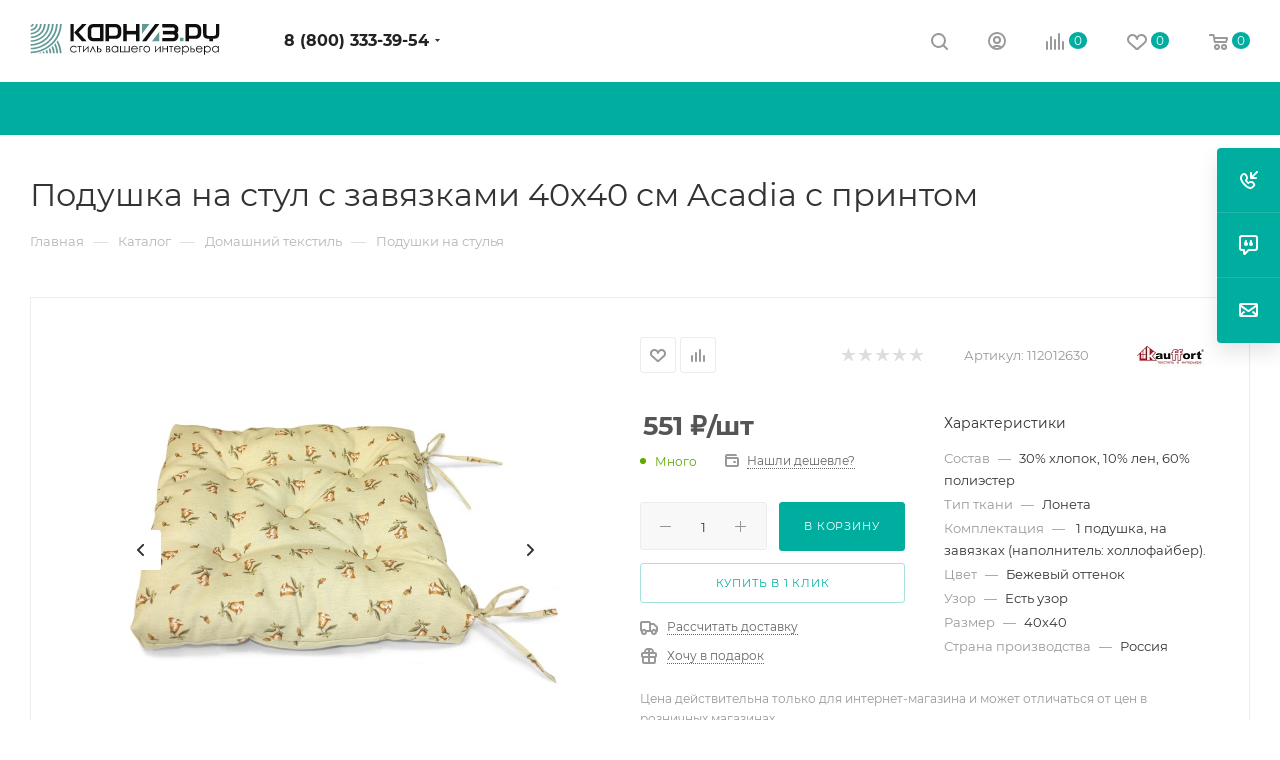

--- FILE ---
content_type: text/html; charset=UTF-8
request_url: https://www.karniz.ru/catalog/product/podushka_na_stul_acadia/
body_size: 84642
content:
<!DOCTYPE html>
<html xmlns="http://www.w3.org/1999/xhtml" xml:lang="ru" lang="ru"  >
<head><link rel="canonical" href="https://www.karniz.ru/catalog/product/podushka_na_stul_acadia/" />
	<title>Подушка на стул с завязками 40x40 см Acadia с принтом (бежевый оттенок) — купить по цене 551 &#8381; руб. в интернет-магазине Karniz.ru</title>
	<meta name="viewport" content="initial-scale=1.0, width=device-width, maximum-scale=1" />
	<meta name="HandheldFriendly" content="true" />
	<meta name="yes" content="yes" />
	<meta name="apple-mobile-web-app-status-bar-style" content="black" />
	<meta name="SKYPE_TOOLBAR" content="SKYPE_TOOLBAR_PARSER_COMPATIBLE" />
	<meta http-equiv="Content-Type" content="text/html; charset=UTF-8" />
<meta name="description" content="Подушка на стул с завязками 40x40 см Acadia с принтом (бежевый оттенок) в интернет-магазине Karniz.ru. Предлагаем купить домашний текстиль по выгодным ценам. Оплата наличными и безналичным платежом. Самовывоз и доставка." />
<link href="/bitrix/js/ui/design-tokens/dist/ui.design-tokens.css?172899805326358"  rel="stylesheet" />
<link href="/bitrix/js/ui/fonts/opensans/ui.font.opensans.css?17289980532555"  rel="stylesheet" />
<link href="/bitrix/js/main/popup/dist/main.popup.bundle.css?175094022031694"  rel="stylesheet" />
<link href="/bitrix/cache/css/s1/aspro_max_grch/page_c4a30063793010e019acb5bc8d2f5c1d/page_c4a30063793010e019acb5bc8d2f5c1d_v1.css?1766731968135975"  rel="stylesheet" />
<link href="/bitrix/cache/css/s1/aspro_max_grch/default_03a738940ebdeb99d3c80ce8a0db82df/default_03a738940ebdeb99d3c80ce8a0db82df_v1.css?176673195566395"  rel="stylesheet" />
<link href="/bitrix/panel/main/popup.css?172899806422696"  rel="stylesheet" />
<link href="/bitrix/cache/css/s1/aspro_max_grch/template_d769cedbe77fee5279066da2eb76ad87/template_d769cedbe77fee5279066da2eb76ad87_v1.css?17667319551264091"  data-template-style="true" rel="stylesheet" />
<script>if(!window.BX)window.BX={};if(!window.BX.message)window.BX.message=function(mess){if(typeof mess==='object'){for(let i in mess) {BX.message[i]=mess[i];} return true;}};</script>
<script>(window.BX||top.BX).message({"JS_CORE_LOADING":"Загрузка...","JS_CORE_NO_DATA":"- Нет данных -","JS_CORE_WINDOW_CLOSE":"Закрыть","JS_CORE_WINDOW_EXPAND":"Развернуть","JS_CORE_WINDOW_NARROW":"Свернуть в окно","JS_CORE_WINDOW_SAVE":"Сохранить","JS_CORE_WINDOW_CANCEL":"Отменить","JS_CORE_WINDOW_CONTINUE":"Продолжить","JS_CORE_H":"ч","JS_CORE_M":"м","JS_CORE_S":"с","JSADM_AI_HIDE_EXTRA":"Скрыть лишние","JSADM_AI_ALL_NOTIF":"Показать все","JSADM_AUTH_REQ":"Требуется авторизация!","JS_CORE_WINDOW_AUTH":"Войти","JS_CORE_IMAGE_FULL":"Полный размер"});</script>
<script src="/bitrix/js/main/core/core.js?1758876442511455"></script>
<script>BX.Runtime.registerExtension({"name":"main.core","namespace":"BX","loaded":true});</script>
<script>BX.setJSList(["\/bitrix\/js\/main\/core\/core_ajax.js","\/bitrix\/js\/main\/core\/core_promise.js","\/bitrix\/js\/main\/polyfill\/promise\/js\/promise.js","\/bitrix\/js\/main\/loadext\/loadext.js","\/bitrix\/js\/main\/loadext\/extension.js","\/bitrix\/js\/main\/polyfill\/promise\/js\/promise.js","\/bitrix\/js\/main\/polyfill\/find\/js\/find.js","\/bitrix\/js\/main\/polyfill\/includes\/js\/includes.js","\/bitrix\/js\/main\/polyfill\/matches\/js\/matches.js","\/bitrix\/js\/ui\/polyfill\/closest\/js\/closest.js","\/bitrix\/js\/main\/polyfill\/fill\/main.polyfill.fill.js","\/bitrix\/js\/main\/polyfill\/find\/js\/find.js","\/bitrix\/js\/main\/polyfill\/matches\/js\/matches.js","\/bitrix\/js\/main\/polyfill\/core\/dist\/polyfill.bundle.js","\/bitrix\/js\/main\/core\/core.js","\/bitrix\/js\/main\/polyfill\/intersectionobserver\/js\/intersectionobserver.js","\/bitrix\/js\/main\/lazyload\/dist\/lazyload.bundle.js","\/bitrix\/js\/main\/polyfill\/core\/dist\/polyfill.bundle.js","\/bitrix\/js\/main\/parambag\/dist\/parambag.bundle.js"]);
</script>
<script>BX.Runtime.registerExtension({"name":"ls","namespace":"window","loaded":true});</script>
<script>BX.Runtime.registerExtension({"name":"pull.protobuf","namespace":"BX","loaded":true});</script>
<script>BX.Runtime.registerExtension({"name":"rest.client","namespace":"window","loaded":true});</script>
<script>(window.BX||top.BX).message({"pull_server_enabled":"Y","pull_config_timestamp":1750940231,"shared_worker_allowed":"Y","pull_guest_mode":"N","pull_guest_user_id":0,"pull_worker_mtime":1744881927});(window.BX||top.BX).message({"PULL_OLD_REVISION":"Для продолжения корректной работы с сайтом необходимо перезагрузить страницу."});</script>
<script>BX.Runtime.registerExtension({"name":"pull.client","namespace":"BX","loaded":true});</script>
<script>BX.Runtime.registerExtension({"name":"pull","namespace":"window","loaded":true});</script>
<script>BX.Runtime.registerExtension({"name":"aspro_logo","namespace":"window","loaded":true});</script>
<script>BX.Runtime.registerExtension({"name":"aspro_jquery.validate","namespace":"window","loaded":true});</script>
<script>BX.Runtime.registerExtension({"name":"aspro_validate","namespace":"window","loaded":true});</script>
<script>BX.Runtime.registerExtension({"name":"aspro_jquery.uniform","namespace":"window","loaded":true});</script>
<script>(window.BX||top.BX).message({"CT_BST_SEARCH_BUTTON2":"Найти","SEARCH_IN_SITE_FULL":"По всему сайту","SEARCH_IN_SITE":"Везде","SEARCH_IN_CATALOG_FULL":"По каталогу","SEARCH_IN_CATALOG":"Каталог"});</script>
<script>BX.Runtime.registerExtension({"name":"aspro_searchtitle","namespace":"window","loaded":true});</script>
<script>BX.Runtime.registerExtension({"name":"aspro_line_block","namespace":"window","loaded":true});</script>
<script>BX.Runtime.registerExtension({"name":"aspro_mega_menu","namespace":"window","loaded":true});</script>
<script>BX.Runtime.registerExtension({"name":"ui.design-tokens","namespace":"window","loaded":true});</script>
<script>BX.Runtime.registerExtension({"name":"ui.fonts.opensans","namespace":"window","loaded":true});</script>
<script>BX.Runtime.registerExtension({"name":"main.popup","namespace":"BX.Main","loaded":true});</script>
<script>BX.Runtime.registerExtension({"name":"popup","namespace":"window","loaded":true});</script>
<script>BX.Runtime.registerExtension({"name":"main.pageobject","namespace":"BX","loaded":true});</script>
<script>(window.BX||top.BX).message({"JS_CORE_LOADING":"Загрузка...","JS_CORE_NO_DATA":"- Нет данных -","JS_CORE_WINDOW_CLOSE":"Закрыть","JS_CORE_WINDOW_EXPAND":"Развернуть","JS_CORE_WINDOW_NARROW":"Свернуть в окно","JS_CORE_WINDOW_SAVE":"Сохранить","JS_CORE_WINDOW_CANCEL":"Отменить","JS_CORE_WINDOW_CONTINUE":"Продолжить","JS_CORE_H":"ч","JS_CORE_M":"м","JS_CORE_S":"с","JSADM_AI_HIDE_EXTRA":"Скрыть лишние","JSADM_AI_ALL_NOTIF":"Показать все","JSADM_AUTH_REQ":"Требуется авторизация!","JS_CORE_WINDOW_AUTH":"Войти","JS_CORE_IMAGE_FULL":"Полный размер"});</script>
<script>BX.Runtime.registerExtension({"name":"window","namespace":"window","loaded":true});</script>
<script>(window.BX||top.BX).message({"DROP_FILE":"\u003Cspan\u003EНажмите для загрузки\u003C\/span\u003E или перетащите фото (до #COUNT_FILES# файлов, 0.5 мб на файл)"});</script>
<script>BX.Runtime.registerExtension({"name":"aspro_drop","namespace":"window","loaded":true});</script>
<script type="extension/settings" data-extension="currency.currency-core">{"region":"ru"}</script>
<script>BX.Runtime.registerExtension({"name":"currency.currency-core","namespace":"BX.Currency","loaded":true});</script>
<script>BX.Runtime.registerExtension({"name":"currency","namespace":"window","loaded":true});</script>
<script>BX.Runtime.registerExtension({"name":"aspro_swiper_init","namespace":"window","loaded":true});</script>
<script>BX.Runtime.registerExtension({"name":"aspro_swiper","namespace":"window","loaded":true});</script>
<script>BX.Runtime.registerExtension({"name":"aspro_swiper_main_styles","namespace":"window","loaded":true});</script>
<script>BX.Runtime.registerExtension({"name":"aspro_swiper_events","namespace":"window","loaded":true});</script>
<script>BX.Runtime.registerExtension({"name":"aspro_hash_location","namespace":"window","loaded":true});</script>
<script>BX.Runtime.registerExtension({"name":"aspro_tabs_history","namespace":"window","loaded":true});</script>
<script>BX.Runtime.registerExtension({"name":"aspro_countdown","namespace":"window","loaded":true});</script>
<script>BX.Runtime.registerExtension({"name":"aspro_owl_carousel","namespace":"window","loaded":true});</script>
<script>BX.Runtime.registerExtension({"name":"aspro_catalog_element","namespace":"window","loaded":true});</script>
<script>BX.Runtime.registerExtension({"name":"aspro_detail_gallery","namespace":"window","loaded":true});</script>
<script>BX.Runtime.registerExtension({"name":"aspro_bonus_system","namespace":"window","loaded":true});</script>
<script>BX.Runtime.registerExtension({"name":"aspro_fancybox","namespace":"window","loaded":true});</script>
<script>BX.Runtime.registerExtension({"name":"aspro_animation_ext","namespace":"window","loaded":true});</script>
<script>(window.BX||top.BX).message({"LANGUAGE_ID":"ru","FORMAT_DATE":"DD.MM.YYYY","FORMAT_DATETIME":"DD.MM.YYYY HH:MI:SS","COOKIE_PREFIX":"BITRIX_SM","SERVER_TZ_OFFSET":"10800","UTF_MODE":"Y","SITE_ID":"s1","SITE_DIR":"\/","USER_ID":"","SERVER_TIME":1768455039,"USER_TZ_OFFSET":0,"USER_TZ_AUTO":"Y","bitrix_sessid":"7ded2cc515af30261a653476b680234d"});</script>

<script  src="/bitrix/cache/js/s1/aspro_max_grch/kernel_main/kernel_main_v1.js?1766738151303935"></script>
<script src="/bitrix/js/main/core/core_ls.js?17374457284201"></script>
<script src="/bitrix/js/pull/protobuf/protobuf.js?1728998054274055"></script>
<script src="/bitrix/js/pull/protobuf/model.js?172899805470928"></script>
<script src="/bitrix/js/rest/client/rest.client.js?172899805917414"></script>
<script src="/bitrix/js/pull/client/pull.client.js?174783061783861"></script>
<script src="/bitrix/js/main/ajax.js?172899805435509"></script>
<script src="/bitrix/js/main/popup/dist/main.popup.bundle.js?1763979721119952"></script>
<script src="/bitrix/js/main/rating.js?172899805416557"></script>
<script src="/bitrix/js/currency/currency-core/dist/currency-core.bundle.js?17289980588800"></script>
<script src="/bitrix/js/currency/core_currency.js?17289980581181"></script>
<script>BX.setJSList(["\/bitrix\/js\/main\/session.js","\/bitrix\/js\/main\/pageobject\/dist\/pageobject.bundle.js","\/bitrix\/js\/main\/core\/core_window.js","\/bitrix\/js\/main\/core\/core_fx.js","\/bitrix\/js\/main\/date\/main.date.js","\/bitrix\/js\/main\/core\/core_date.js","\/bitrix\/js\/main\/utils.js","\/bitrix\/js\/main\/dd.js","\/bitrix\/js\/main\/core\/core_uf.js","\/bitrix\/js\/main\/core\/core_dd.js","\/bitrix\/js\/main\/core\/core_tooltip.js","\/local\/templates\/aspro_max_grch\/components\/bitrix\/catalog\/main\/script.js","\/local\/templates\/aspro_max_grch\/components\/bitrix\/catalog.element\/main4\/script.js","\/local\/templates\/aspro_max_grch\/components\/bitrix\/sale.prediction.product.detail\/main\/script.js","\/local\/templates\/aspro_max_grch\/components\/bitrix\/sale.gift.product\/main\/script.js","\/local\/templates\/aspro_max_grch\/components\/bitrix\/sale.gift.main.products\/main\/script.js","\/local\/templates\/aspro_max_grch\/js\/rating_likes.js","\/local\/templates\/aspro_max_grch\/components\/bitrix\/news.list\/banners\/script.js","\/local\/templates\/aspro_max_grch\/js\/slider.swiper.min.js","\/local\/templates\/aspro_max_grch\/vendor\/js\/carousel\/swiper\/swiper-bundle.min.js","\/local\/templates\/aspro_max_grch\/js\/slider.swiper.galleryEvents.min.js","\/local\/templates\/aspro_max_grch\/js\/hash_location.js","\/local\/templates\/aspro_max_grch\/js\/tabs_history.js","\/local\/templates\/aspro_max_grch\/js\/countdown.js","\/local\/templates\/aspro_max_grch\/js\/jquery.history.js","\/local\/templates\/aspro_max_grch\/vendor\/js\/carousel\/owl\/owl.carousel.min.js","\/local\/templates\/aspro_max_grch\/js\/catalog_element.min.js","\/local\/templates\/aspro_max_grch\/js\/jquery.fancybox.min.js","\/local\/templates\/aspro_max_grch\/js\/lite.bootstrap.js","\/local\/templates\/aspro_max_grch\/js\/jquery.actual.min.js","\/local\/templates\/aspro_max_grch\/vendor\/js\/ripple.js","\/local\/templates\/aspro_max_grch\/js\/browser.js","\/local\/templates\/aspro_max_grch\/vendor\/js\/sticky-sidebar.js","\/local\/templates\/aspro_max_grch\/js\/jquery.alphanumeric.js","\/local\/templates\/aspro_max_grch\/js\/jquery.cookie.js","\/local\/templates\/aspro_max_grch\/js\/mobile.js","\/local\/templates\/aspro_max_grch\/js\/main.js","\/local\/templates\/aspro_max_grch\/js\/blocks\/blocks.js","\/local\/templates\/aspro_max_grch\/js\/logo.min.js","\/local\/templates\/aspro_max_grch\/js\/autoload\/item-action.js","\/local\/templates\/aspro_max_grch\/js\/autoload\/select_offer_load.js","\/local\/templates\/aspro_max_grch\/js\/jquery.validate.js","\/local\/templates\/aspro_max_grch\/js\/jquery.uniform.min.js","\/bitrix\/components\/bitrix\/search.title\/script.js","\/local\/templates\/aspro_max_grch\/components\/bitrix\/search.title\/mega_menu\/script.js","\/local\/templates\/aspro_max_grch\/js\/searchtitle.js","\/local\/templates\/aspro_max_grch\/components\/bitrix\/menu\/top\/script.js","\/local\/templates\/aspro_max_grch\/js\/mega_menu.js","\/local\/templates\/aspro_max_grch\/components\/bitrix\/menu\/bottom\/script.js","\/local\/templates\/aspro_max_grch\/components\/bitrix\/search.title\/fixed\/script.js","\/local\/templates\/aspro_max_grch\/js\/custom.js","\/local\/templates\/aspro_max_grch\/components\/bitrix\/catalog.comments\/catalog\/script.js","\/local\/templates\/aspro_max_grch\/js\/drop.js","\/local\/templates\/aspro_max_grch\/components\/bitrix\/subscribe.edit\/footer\/script.js"]);</script>
<script>BX.setCSSList(["\/local\/templates\/aspro_max_grch\/components\/bitrix\/catalog\/main\/style.css","\/local\/templates\/aspro_max_grch\/components\/bitrix\/sale.gift.main.products\/main\/style.css","\/local\/templates\/aspro_max_grch\/vendor\/css\/carousel\/swiper\/swiper-bundle.min.css","\/local\/templates\/aspro_max_grch\/css\/slider.swiper.min.css","\/local\/templates\/aspro_max_grch\/css\/main_slider.min.css","\/local\/templates\/aspro_max_grch\/vendor\/css\/carousel\/owl\/owl.carousel.min.css","\/local\/templates\/aspro_max_grch\/vendor\/css\/carousel\/owl\/owl.theme.default.min.css","\/local\/templates\/aspro_max_grch\/css\/detail-gallery.css","\/local\/templates\/aspro_max_grch\/css\/bonus-system.min.css","\/local\/templates\/aspro_max_grch\/css\/jquery.fancybox.min.css","\/local\/templates\/aspro_max_grch\/css\/animation\/animation_ext.css","\/local\/templates\/aspro_max_grch\/css\/fonts\/montserrat\/css\/montserrat.min.css","\/local\/templates\/aspro_max_grch\/css\/blocks\/dark-light-theme.css","\/local\/templates\/aspro_max_grch\/css\/colored.css","\/local\/templates\/aspro_max_grch\/css\/lite.bootstrap.css","\/local\/templates\/aspro_max_grch\/css\/styles.css","\/local\/templates\/aspro_max_grch\/css\/blocks\/blocks.css","\/local\/templates\/aspro_max_grch\/css\/blocks\/common.blocks\/counter-state\/counter-state.css","\/local\/templates\/aspro_max_grch\/css\/menu.css","\/local\/templates\/aspro_max_grch\/css\/catalog.css","\/local\/templates\/aspro_max_grch\/vendor\/css\/ripple.css","\/local\/templates\/aspro_max_grch\/css\/stores.css","\/local\/templates\/aspro_max_grch\/css\/yandex_map.css","\/local\/templates\/aspro_max_grch\/css\/header_fixed.css","\/local\/templates\/aspro_max_grch\/ajax\/ajax.css","\/local\/templates\/aspro_max_grch\/css\/searchtitle.css","\/local\/templates\/aspro_max_grch\/css\/blocks\/line-block.min.css","\/local\/templates\/aspro_max_grch\/components\/bitrix\/menu\/top\/style.css","\/local\/templates\/aspro_max_grch\/css\/mega_menu.css","\/local\/templates\/aspro_max_grch\/components\/bitrix\/breadcrumb\/main\/style.css","\/local\/templates\/aspro_max_grch\/css\/footer.css","\/bitrix\/components\/aspro\/marketing.popup\/templates\/max\/style.css","\/local\/templates\/aspro_max_grch\/styles.css","\/local\/templates\/aspro_max_grch\/template_styles.css","\/local\/templates\/aspro_max_grch\/css\/header.css","\/local\/templates\/aspro_max_grch\/css\/media.css","\/local\/templates\/aspro_max_grch\/css\/h1-normal.css","\/local\/templates\/aspro_max_grch\/themes\/9\/theme.css","\/local\/templates\/aspro_max_grch\/css\/widths\/width-3.css","\/local\/templates\/aspro_max_grch\/css\/fonts\/font-10.css","\/local\/templates\/aspro_max_grch\/css\/custom.css","\/local\/templates\/aspro_max_grch\/components\/bitrix\/catalog.comments\/catalog\/style.css","\/local\/templates\/aspro_max_grch\/css\/drop.css","\/bitrix\/components\/bitrix\/blog\/templates\/.default\/style.css","\/bitrix\/components\/bitrix\/blog\/templates\/.default\/themes\/green\/style.css","\/bitrix\/components\/bitrix\/rating.vote\/templates\/standart_text\/style.css"]);</script>
<script>
bxSession.Expand('7ded2cc515af30261a653476b680234d.06370fc6d18caef0bc98930f2405536faf27207df79b561ac7805b9304bf5b90');
</script>
<script>
					(function () {
						"use strict";
						var counter = function ()
						{
							var cookie = (function (name) {
								var parts = ("; " + document.cookie).split("; " + name + "=");
								if (parts.length == 2) {
									try {return JSON.parse(decodeURIComponent(parts.pop().split(";").shift()));}
									catch (e) {}
								}
							})("BITRIX_CONVERSION_CONTEXT_s1");
							if (cookie && cookie.EXPIRE >= BX.message("SERVER_TIME"))
								return;
							var request = new XMLHttpRequest();
							request.open("POST", "/bitrix/tools/conversion/ajax_counter.php", true);
							request.setRequestHeader("Content-type", "application/x-www-form-urlencoded");
							request.send(
								"SITE_ID="+encodeURIComponent("s1")+
								"&sessid="+encodeURIComponent(BX.bitrix_sessid())+
								"&HTTP_REFERER="+encodeURIComponent(document.referrer)
							);
						};
						if (window.frameRequestStart === true)
							BX.addCustomEvent("onFrameDataReceived", counter);
						else
							BX.ready(counter);
					})();
				</script>
<script>BX.message({'PORTAL_WIZARD_NAME':'Аспро: Максимум - интернет-магазин','PORTAL_WIZARD_DESC':'Аспро: Максимум - интернет магазин с поддержкой современных технологий: BigData, композитный сайт, фасетный поиск, адаптивная верстка','ASPRO_MAX_MOD_INST_OK':'Поздравляем, модуль «Аспро: Максимум - интернет-магазин» успешно установлен!<br />\nДля установки готового сайта, пожалуйста перейдите <a href=\'/bitrix/admin/wizard_list.php?lang=ru\'>в список мастеров<\/a> <br />и выберите пункт «Установить» в меню мастера aspro:max','ASPRO_MAX_MOD_UNINST_OK':'Удаление модуля успешно завершено','ASPRO_MAX_SCOM_INSTALL_NAME':'Аспро: Максимум - интернет-магазин','ASPRO_MAX_SCOM_INSTALL_DESCRIPTION':'Мастер создания интернет-магазина «Аспро: Максимум - интернет-магазин»','ASPRO_MAX_SCOM_INSTALL_TITLE':'Установка модуля \"Аспро: Максимум\"','ASPRO_MAX_SCOM_UNINSTALL_TITLE':'Удаление модуля \"Аспро: Максимум\"','ASPRO_MAX_SPER_PARTNER':'Аспро','ASPRO_MAX_PARTNER_URI':'http://www.aspro.ru','OPEN_WIZARDS_LIST':'Открыть список мастеров','ASPRO_MAX_INSTALL_SITE':'Установить готовый сайт','PHONE':'Телефон','FAST_VIEW':'Быстрый просмотр','TABLES_SIZE_TITLE':'Подбор размера','SOCIAL':'Социальные сети','DESCRIPTION':'Описание магазина','ITEMS':'Товары','LOGO':'Логотип','REGISTER_INCLUDE_AREA':'Текст о регистрации','AUTH_INCLUDE_AREA':'Текст об авторизации','FRONT_IMG':'Изображение компании','EMPTY_CART':'пуста','CATALOG_VIEW_MORE':'... Показать все','CATALOG_VIEW_LESS':'... Свернуть','JS_REQUIRED':'Заполните это поле','JS_FORMAT':'Неверный формат','JS_FILE_EXT':'Недопустимое расширение файла','JS_PASSWORD_COPY':'Пароли не совпадают','JS_PASSWORD_LENGTH':'Минимум 6 символов','JS_ERROR':'Неверно заполнено поле','JS_FILE_SIZE':'Максимальный размер 5мб','JS_FILE_BUTTON_NAME':'Выберите файл','JS_FILE_DEFAULT':'Прикрепите файл','JS_DATE':'Некорректная дата','JS_DATETIME':'Некорректная дата/время','JS_REQUIRED_LICENSES':'Согласитесь с условиями','JS_REQUIRED_OFFER':'Согласитесь с условиями','LICENSE_PROP':'Согласие на обработку персональных данных','LOGIN_LEN':'Введите минимум {0} символа','FANCY_CLOSE':'Закрыть','FANCY_NEXT':'Следующий','FANCY_PREV':'Предыдущий','TOP_AUTH_REGISTER':'Регистрация','CALLBACK':'Заказать звонок','ASK':'Задать вопрос','REVIEW':'Оставить отзыв','S_CALLBACK':'Заказать звонок','UNTIL_AKC':'До конца акции','TITLE_QUANTITY_BLOCK':'Остаток','TITLE_QUANTITY':'шт','TOTAL_SUMM_ITEM':'Общая стоимость ','SUBSCRIBE_SUCCESS':'Вы успешно подписались','RECAPTCHA_TEXT':'Подтвердите, что вы не робот','JS_RECAPTCHA_ERROR':'Пройдите проверку','COUNTDOWN_SEC':'сек','COUNTDOWN_MIN':'мин','COUNTDOWN_HOUR':'час','COUNTDOWN_DAY0':'дн','COUNTDOWN_DAY1':'дн','COUNTDOWN_DAY2':'дн','COUNTDOWN_WEAK0':'Недель','COUNTDOWN_WEAK1':'Неделя','COUNTDOWN_WEAK2':'Недели','COUNTDOWN_MONTH0':'Месяцев','COUNTDOWN_MONTH1':'Месяц','COUNTDOWN_MONTH2':'Месяца','COUNTDOWN_YEAR0':'Лет','COUNTDOWN_YEAR1':'Год','COUNTDOWN_YEAR2':'Года','COUNTDOWN_COMPACT_SEC':'с','COUNTDOWN_COMPACT_MIN':'м','COUNTDOWN_COMPACT_HOUR':'ч','COUNTDOWN_COMPACT_DAY':'д','COUNTDOWN_COMPACT_WEAK':'н','COUNTDOWN_COMPACT_MONTH':'м','COUNTDOWN_COMPACT_YEAR0':'л','COUNTDOWN_COMPACT_YEAR1':'г','CATALOG_PARTIAL_BASKET_PROPERTIES_ERROR':'Заполнены не все свойства у добавляемого товара','CATALOG_EMPTY_BASKET_PROPERTIES_ERROR':'Выберите свойства товара, добавляемые в корзину в параметрах компонента','CATALOG_ELEMENT_NOT_FOUND':'Элемент не найден','ERROR_ADD2BASKET':'Ошибка добавления товара в корзину','CATALOG_SUCCESSFUL_ADD_TO_BASKET':'Успешное добавление товара в корзину','ERROR_BASKET_TITLE':'Ошибка корзины','ERROR_BASKET_PROP_TITLE':'Выберите свойства, добавляемые в корзину','ERROR_BASKET_BUTTON':'Выбрать','BASKET_TOP':'Корзина в шапке','ERROR_ADD_DELAY_ITEM':'Ошибка отложенной корзины','VIEWED_TITLE':'Ранее вы смотрели','VIEWED_BEFORE':'Ранее вы смотрели','BEST_TITLE':'Лучшие предложения','CT_BST_SEARCH_BUTTON':'Поиск','CT_BST_SEARCH2_BUTTON':'Найти','BASKET_PRINT_BUTTON':'Распечатать','BASKET_CLEAR_ALL_BUTTON':'Очистить','BASKET_QUICK_ORDER_BUTTON':'Быстрый заказ','BASKET_CONTINUE_BUTTON':'Продолжить покупки','BASKET_ORDER_BUTTON':'Оформить заказ','SHARE_BUTTON':'Поделиться','BASKET_CHANGE_TITLE':'Ваш заказ','BASKET_CHANGE_LINK':'Изменить','MORE_INFO_SKU':'Купить','FROM':'от','BEFORE':'до','TITLE_BLOCK_VIEWED_NAME':'Ранее вы смотрели','T_BASKET':'Корзина','FILTER_EXPAND_VALUES':'Показать все','FILTER_HIDE_VALUES':'Свернуть','FULL_ORDER':'Полный заказ','CUSTOM_COLOR_CHOOSE':'Выбрать','CUSTOM_COLOR_CANCEL':'Отмена','S_MOBILE_MENU':'Меню','MAX_T_MENU_BACK':'Назад','MAX_T_MENU_CALLBACK':'Обратная связь','MAX_T_MENU_CONTACTS_TITLE':'Будьте на связи','SEARCH_TITLE':'Поиск','SOCIAL_TITLE':'Оставайтесь на связи','HEADER_SCHEDULE':'Время работы','SEO_TEXT':'SEO описание','COMPANY_IMG':'Картинка компании','COMPANY_TEXT':'Описание компании','CONFIG_SAVE_SUCCESS':'Настройки сохранены','CONFIG_SAVE_FAIL':'Ошибка сохранения настроек','ITEM_ECONOMY':'Экономия','ITEM_ARTICLE':'Артикул: ','JS_FORMAT_ORDER':'имеет неверный формат','JS_BASKET_COUNT_TITLE':'В корзине товаров на SUMM','POPUP_VIDEO':'Видео','POPUP_GIFT_TEXT':'Нашли что-то особенное? Намекните другу о подарке!','ORDER_FIO_LABEL':'Ф.И.О.','ORDER_PHONE_LABEL':'Телефон','ORDER_REGISTER_BUTTON':'Регистрация','PRICES_TYPE':'Варианты цен','FILTER_HELPER_VALUES':' знач.','SHOW_MORE_SCU_MAIN':'Еще #COUNT#','SHOW_MORE_SCU_1':'предложение','SHOW_MORE_SCU_2':'предложения','SHOW_MORE_SCU_3':'предложений','PARENT_ITEM_NOT_FOUND':'Не найден основной товар для услуги в корзине. Обновите страницу и попробуйте снова.','INVALID_NUMBER':'Неверный номер','INVALID_COUNTRY_CODE':'Неверный код страны','TOO_SHORT':'Номер слишком короткий','TOO_LONG':'Номер слишком длинный','FORM_REQUIRED_FIELDS':'обязательные поля'})</script>
<link href="/local/templates/aspro_max_grch/css/critical.css?172899806733" data-skip-moving="true" rel="stylesheet">
<meta name="theme-color" content="#00aea0">
<style>:root{--theme-base-color: #00aea0;--theme-base-opacity-color: #00aea01a;--theme-base-color-hue:175;--theme-base-color-saturation:100%;--theme-base-color-lightness:34%;}</style>
<style>html {--theme-page-width: 1348px;--theme-page-width-padding: 30px}</style>
<script src="/local/templates/aspro_max_grch/js/observer.js" async defer></script>
<script data-skip-moving="true">window.lazySizesConfig = window.lazySizesConfig || {};lazySizesConfig.loadMode = 1;lazySizesConfig.expand = 200;lazySizesConfig.expFactor = 1;lazySizesConfig.hFac = 0.1;window.lazySizesConfig.loadHidden = false;window.lazySizesConfig.lazyClass = "lazy";</script>
<script src="/local/templates/aspro_max_grch/js/ls.unveilhooks.min.js" data-skip-moving="true" defer></script>
<script src="/local/templates/aspro_max_grch/js/lazysizes.min.js" data-skip-moving="true" defer></script>
<link href="/local/templates/aspro_max_grch/css/print.css?172899806723591" data-template-style="true" rel="stylesheet" media="print">
                    <script src="/local/templates/aspro_max_grch/js/app.js?17492141945512"></script>
                    <script data-skip-moving="true" src="/bitrix/js/main/jquery/jquery-3.6.0.min.js"></script>
                    <script data-skip-moving="true" src="/local/templates/aspro_max_grch/js/speed.min.js?=1728998068"></script>
<link rel="shortcut icon" href="/favicon.ico" type="image/x-icon" />
<link rel="apple-touch-icon" sizes="180x180" href="/upload/CMax/28e/gmzqelvipfuaqtu0yn57m71ecx5jhehj.png" />
<script src="https://pay.yandex.ru/sdk/v1/pay.js"></script>
<meta property="og:description" content="Подушка на стул с завязками 40x40 см Acadia с принтом (бежевый оттенок) в интернет-магазине Karniz.ru. Предлагаем купить домашний текстиль по выгодным ценам. Оплата наличными и безналичным платежом. Самовывоз и доставка." />
<meta property="og:image" content="https://www.karniz.ru/upload/iblock/68e/zh8d2ubd583edbzsvi3bpr5wc8omdf79.jpg" />
<link rel="image_src" href="https://www.karniz.ru/upload/iblock/68e/zh8d2ubd583edbzsvi3bpr5wc8omdf79.jpg"  />
<meta property="og:title" content="Подушка на стул с завязками 40x40 см Acadia с принтом (бежевый оттенок) — купить по цене 551 &#8381; руб. в интернет-магазине Karniz.ru" />
<meta property="og:type" content="website" />
<meta property="og:url" content="https://www.karniz.ru/catalog/product/podushka_na_stul_acadia/" />
<script src="/local/templates/aspro_max_grch/js/fetch/bottom_panel.js?1728998068771" defer=""></script>

<script  src="/bitrix/cache/js/s1/aspro_max_grch/template_dbcb6a40c2f6662ca7df2303d8e3bcfb/template_dbcb6a40c2f6662ca7df2303d8e3bcfb_v1.js?1766731955522876"></script>
<script  src="/bitrix/cache/js/s1/aspro_max_grch/page_f789c50691e2ff3f07629db6fb0a9a1a/page_f789c50691e2ff3f07629db6fb0a9a1a_v1.js?1766731968349248"></script>
<script  src="/bitrix/cache/js/s1/aspro_max_grch/default_62aa4a59d43e17b8ad9d8ee259a1b01d/default_62aa4a59d43e17b8ad9d8ee259a1b01d_v1.js?176673195515620"></script>
<script  src="/bitrix/cache/js/s1/aspro_max_grch/default_2af782c9d3a17cbb5621688c6cda88a9/default_2af782c9d3a17cbb5621688c6cda88a9_v1.js?1766731953501"></script>
		<style>html {--theme-items-gap:32px;--fixed-header:105px;--fixed-tabs:49px;}</style>	</head>
<body class=" site_s1  fill_bg_n catalog-delayed-btn-Y theme-light" id="main" data-site="/">
		
	<div id="panel"></div>
	
				<!--'start_frame_cache_basketitems-component-block'-->												<div id="ajax_basket"></div>
					<!--'end_frame_cache_basketitems-component-block'-->								<div class="cd-modal-bg"></div>
		<script data-skip-moving="true">var solutionName = 'arMaxOptions';</script>
		<script src="/local/templates/aspro_max_grch/js/setTheme.php?site_id=s1&site_dir=/" data-skip-moving="true"></script>
		<script>window.onload=function(){window.basketJSParams = window.basketJSParams || [];window.dataLayer = window.dataLayer || [];}
		BX.message({'MIN_ORDER_PRICE_TEXT':'<b>Минимальная сумма заказа #PRICE#<\/b><br/>Пожалуйста, добавьте еще товаров в корзину','LICENSES_TEXT':'Я согласен на <a href=\"/include/licenses_detail.php\" target=\"_blank\">обработку персональных данных<\/a>','OFFER_TEXT':'Согласен с <a href=\"/include/offer_detail.php\" target=\"_blank\">публичной офертой<\/a>'});
		arAsproOptions.PAGES.FRONT_PAGE = window[solutionName].PAGES.FRONT_PAGE = "";arAsproOptions.PAGES.BASKET_PAGE = window[solutionName].PAGES.BASKET_PAGE = "";arAsproOptions.PAGES.ORDER_PAGE = window[solutionName].PAGES.ORDER_PAGE = "";arAsproOptions.PAGES.PERSONAL_PAGE = window[solutionName].PAGES.PERSONAL_PAGE = "";arAsproOptions.PAGES.CATALOG_PAGE = window[solutionName].PAGES.CATALOG_PAGE = "1";</script>
		<div class="wrapper1  header_bgcolored long_header colored_header catalog_page basket_normal basket_fill_COLOR side_LEFT block_side_NORMAL catalog_icons_N banner_auto with_fast_view mheader-v4 header-v1 header-font-lower_N regions_N title_position_LEFT footer-v3 front-vindex1 mfixed_Y mfixed_view_scroll_top title-v3 lazy_Y with_phones compact-catalog dark-hover-overlay normal-catalog-img landing-normal big-banners-mobile-normal bottom-icons-panel-Y compact-breadcrumbs-N catalog-delayed-btn-Y  ">

<div class="mega_fixed_menu scrollblock">
	<div class="maxwidth-theme">
		<svg class="svg svg-close" width="14" height="14" viewBox="0 0 14 14">
		  <path data-name="Rounded Rectangle 568 copy 16" d="M1009.4,953l5.32,5.315a0.987,0.987,0,0,1,0,1.4,1,1,0,0,1-1.41,0L1008,954.4l-5.32,5.315a0.991,0.991,0,0,1-1.4-1.4L1006.6,953l-5.32-5.315a0.991,0.991,0,0,1,1.4-1.4l5.32,5.315,5.31-5.315a1,1,0,0,1,1.41,0,0.987,0.987,0,0,1,0,1.4Z" transform="translate(-1001 -946)"></path>
		</svg>
		<i class="svg svg-close mask arrow"></i>
		<div class="row">
			<div class="col-md-9">
				<div class="left_menu_block">
					<div class="logo_block flexbox flexbox--row align-items-normal">
						<div class="logo colored">
							<a href="/"><svg width="190" height="32" xmlns="http://www.w3.org/2000/svg" xmlns:svg="http://www.w3.org/2000/svg" x="0px" y="0px"
     viewBox="0 0 177 30" enable-background="new 0 0 177 30" version="1.1" xml:space="preserve">
 <style>.st0{fill-rule:evenodd;clip-rule:evenodd;fill:#629997;}
     .st1{fill-rule:evenodd;clip-rule:evenodd;fill:#639B98;}
     .st2{fill:#0E0F0F;}
     .st3{fill-rule:evenodd;clip-rule:evenodd;fill:#0E0F0F;}</style>
    <g class="layer">
        <title>karniz.ru</title>
        <g id="svg_1">
            <path class="st0" d="m0.06,27.31c1.26,0.2 5.05,-0.41 6.36,-0.68c5.05,-1.09 10.25,-3.87 13.87,-7.26c3.8,-3.54 6.56,-7.71 7.98,-13.15c0.26,-0.99 0.48,-1.99 0.59,-2.95c0.09,-0.61 0.37,-2.69 0.24,-3.24l-1.57,0c-0.07,0.5 -0.07,1.03 -0.13,1.57c-0.05,0.53 -0.13,0.96 -0.17,1.46c-0.11,0.85 -0.35,1.94 -0.57,2.8c-0.85,3.24 -2.45,6.4 -4.37,8.93c-2.93,3.8 -6.66,6.73 -11.23,8.71c-1.42,0.61 -3.48,1.33 -5.01,1.66c-1.66,0.35 -3.48,0.63 -5.22,0.61c-0.73,0.02 -0.95,-0.27 -0.77,1.52l0,0z" id="svg_2"/>
            <path class="st0" d="m23.81,0.04c-0.09,0.22 -0.11,1.03 -0.13,1.29c-0.02,0.41 -0.11,0.83 -0.17,1.22c-0.39,2.49 -0.85,4.21 -1.99,6.51c-2.49,5.03 -6.38,8.67 -11.49,11.06c-2.78,1.29 -6.14,2.18 -9.63,2.18c-0.44,0 -0.35,-0.07 -0.33,1.46c0.37,0.07 0.68,0.02 1.09,0.02c3.19,0 7.21,-1.2 9.68,-2.36c2.69,-1.24 5.4,-3.04 7.21,-4.87c3.36,-3.34 5.51,-6.75 6.66,-11.47c0.29,-1.11 0.55,-2.69 0.63,-3.89c0,-0.24 0.02,-0.44 0.05,-0.68c0.01,-0.51 0.23,-0.6 -1.58,-0.49l0,0z" id="svg_3"/>
            <path class="st0" d="m0.06,20.25c1.11,0.22 3.69,-0.24 4.67,-0.48c1.55,-0.35 2.64,-0.7 3.97,-1.26c5.91,-2.43 10.66,-7.54 12.28,-13.9c0.26,-1.05 0.72,-3.46 0.63,-4.57l-1.29,-0.02c-0.5,0.02 -0.29,0 -0.57,2.23c-0.24,1.9 -0.92,3.93 -1.72,5.57c-1.2,2.38 -2.66,4.13 -4.15,5.51c-2.47,2.3 -6.01,4.26 -9.51,5.01c-4.78,1.05 -4.45,-0.46 -4.32,1.92l0,0z" id="svg_4"/>
            <path class="st0" d="m0.04,16.77c4.52,0 9.44,-1.88 12.48,-4.87c2.18,-2.18 4.06,-4.74 4.83,-8.06c0.2,-0.83 0.61,-2.93 0.5,-3.82l-1.59,0.03c-0.26,2.66 -0.53,4.09 -1.55,6.31c-2.4,5.22 -8.45,9.02 -14.64,8.93l-0.02,1.48z" id="svg_5"/>
            <path class="st0" d="m0.06,11.77l-0.02,1.5c2.86,0 5.68,-0.87 7.96,-2.36c0.81,-0.53 1.29,-0.96 1.92,-1.48c0.55,-0.46 1.09,-1.14 1.6,-1.79c0.48,-0.61 0.92,-1.35 1.29,-2.12c0.39,-0.81 0.65,-1.55 0.92,-2.54c0.17,-0.68 0.46,-2.23 0.41,-2.93c-0.29,-0.07 -1.4,-0.07 -1.66,0c-0.24,3.82 -1.7,6.44 -3.73,8.3c-2,1.86 -5.1,3.45 -8.69,3.41l0,0z" id="svg_6"/>
            <path class="st0" d="m0.06,8.28l-0.02,1.44c1.07,0.22 3.3,-0.44 4.13,-0.79c1.29,-0.53 2.14,-1.16 3.1,-1.96c0.75,-0.65 1.6,-1.79 2.12,-2.86c0.44,-0.87 1.07,-2.84 0.96,-4.06l-1.64,0c-0.13,1.35 -0.22,2.25 -0.79,3.41c-0.94,1.96 -2.45,3.3 -4.35,4.11c-1.85,0.78 -2.31,0.49 -3.52,0.71l0,0z" id="svg_7"/>
            <path class="st0" d="m24.38,16.77c0.2,0.59 0.77,1.64 1.07,2.38c1.09,2.58 1.75,5.35 1.86,8.32c0.24,0.07 1.38,0.07 1.66,0c0.07,-0.83 -0.2,-2.71 -0.35,-3.5c-0.48,-2.32 -0.87,-3.8 -1.86,-5.96c-0.35,-0.81 -1.11,-2.14 -1.29,-2.56c-0.22,0.09 -0.2,0.11 -0.35,0.33c-0.09,0.13 -0.13,0.2 -0.24,0.33c-0.1,0.18 -0.34,0.51 -0.49,0.66l0,0z" id="svg_8"/>
            <path class="st0" d="m22.08,19.42c0.17,0.2 0.63,1.4 0.77,1.77c0.9,2.27 1.07,3.82 1.31,6.31l1.64,-0.02c0.11,-1.22 -0.48,-3.95 -0.81,-5.07c-0.46,-1.6 -1.03,-2.8 -1.7,-4.21c-0.22,0.08 -1.11,1.04 -1.2,1.22l0,0z" id="svg_9"/>
            <path class="st0" d="m0.06,6.22c1.29,0.24 3.56,-0.7 4.61,-1.75c1.03,-1.05 2.02,-2.62 1.93,-4.43l-1.62,-0.03c-0.13,0.96 -0.15,1.46 -0.57,2.23c-1.46,2.76 -4.24,2.32 -4.35,2.6c-0.04,0.09 -0.02,1.22 0,1.37l0,0z" id="svg_10"/>
            <path class="st0" d="m20.9,20.57c-0.31,0.07 -0.59,0.44 -0.83,0.63c-0.37,0.29 -0.55,0.29 -0.31,0.85c0.26,0.61 0.48,1.31 0.68,2.03c0.22,0.75 0.48,2.16 0.5,3c0.02,0.57 -0.15,0.44 1.64,0.41c0.13,-0.92 -0.33,-2.9 -0.53,-3.75c-0.28,-1.18 -0.76,-2.18 -1.15,-3.17l0,0z" id="svg_11"/>
            <path class="st0" d="m16.93,23.46c0.02,0.26 0.22,0.68 0.31,0.94c0.35,1.22 0.44,1.79 0.57,3.1l1.6,0c0.15,-0.99 -0.68,-4.24 -1.11,-4.89c-0.27,0.09 -0.99,0.63 -1.36,0.85l0,0z" id="svg_12"/>
            <path class="st1" d="m0.06,1.24l-0.02,1.48c1.26,0.17 2.9,-0.94 2.82,-2.66c-0.29,-0.07 -1.4,-0.07 -1.68,0c-0.04,0.92 -0.26,1.07 -1.11,1.18l0,0z" id="svg_13"/>
            <path class="st1" d="m14.11,25.04c0.02,0.37 0.39,1.18 0.48,2.47l1.68,0c-0.02,-1.14 -0.35,-2.2 -0.7,-3.19c-0.31,0.04 -1.2,0.52 -1.46,0.72l0,0z" id="svg_14"/>
            <path class="st1" d="m11.16,26.28c0.11,0.37 0.17,0.87 0.29,1.22l1.62,0.02c0.02,-0.57 -0.24,-1.38 -0.41,-1.86c-0.15,0.02 -0.57,0.2 -0.75,0.29l-0.59,0.22c-0.15,0.09 -0.09,0.04 -0.15,0.11l0,0z" id="svg_15"/>
            <path class="st1" d="m8.08,27.15c0.24,0.46 -0.11,0.39 1.79,0.35l-0.13,-0.59c-0.09,-0.15 -0.07,-0.09 -0.13,-0.2l-1.52,0.44z" id="svg_16"/>
            <path class="st2" d="m98.77,0.06l3.3,0l0,16.1l-3.3,0c0,-5.38 0,-10.73 0,-16.1l0,0z" id="svg_17"/>
            <path class="st2" d="m86.88,16.17l0,-16.1l3.32,0c0,5.4 0,10.7 0,16.1l-3.32,0z" id="svg_18"/>
            <path class="st2" d="m65.06,0.08l-6.58,0c-2.66,0 -4.89,2.2 -4.89,4.89l0,1.92l0,2.45l0,1.92c0,2.69 2.2,4.89 4.89,4.89l6.58,0l0,0l3.24,0l0,-16.08l-3.24,0l0,0zm0,13.11l-5.98,0c-1.2,0 -2.2,-1.01 -2.2,-2.2l0,-1.64l0,-2.45l0,-1.64c0,-1.2 0.99,-2.2 2.2,-2.2l5.98,0l0,10.13z" id="svg_19"/>
            <path class="st2" d="m70.24,13.87l0,-13.55l0,-0.26l1.09,0l2.14,0l6.56,0c2.69,0 4.91,2.2 4.91,4.89c0,1.46 0,2.56 0,4.02c0,2.69 -2.23,4.89 -4.91,4.89l-6.49,0l0,2.3l-3.3,0l0,-2.3zm3.3,-10.84l0,7.89l5.9,0c1.22,0 2.23,-1.01 2.23,-2.23c0,-1.26 0,-2.18 0,-3.46c0,-1.2 -1.01,-2.2 -2.23,-2.2l-5.9,0z" id="svg_20"/>
            <path class="st2" d="m123.57,0.06l10.16,0c1.31,0 2.51,0.53 3.39,1.38l0,0c0.87,0.85 1.42,2.01 1.42,3.3l0,0.48c0,0.57 -0.11,1.11 -0.31,1.62c-0.17,0.46 -0.44,0.9 -0.75,1.29c0.31,0.37 0.57,0.81 0.75,1.26c0.2,0.5 0.31,1.05 0.31,1.62l0,0.48c0,1.29 -0.55,2.47 -1.42,3.3l0,0c-0.87,0.85 -2.08,1.38 -3.39,1.38l-10.16,0l-0.22,0l0,-0.22l0,-2.51l0,-0.22l0.22,0l9.75,0c0.5,0 0.96,-0.2 1.29,-0.53l0,0c0.35,-0.33 0.55,-0.79 0.55,-1.26c0,-0.41 -0.13,-0.79 -0.37,-1.09c-0.24,-0.31 -0.59,-0.55 -0.99,-0.65l-0.15,-0.05l0,-0.15l0,-2.54l0,-0.19l0.15,-0.05c0.39,-0.11 0.75,-0.33 0.99,-0.63c0.24,-0.31 0.37,-0.7 0.37,-1.09c0,-0.5 -0.2,-0.96 -0.55,-1.26l0,0c-0.33,-0.33 -0.79,-0.55 -1.29,-0.55l-9.75,0l-0.22,0l0,-0.2l0,-2.7l0,-0.22l0.22,0z" id="svg_21"/>
            <path class="st2" d="m148.43,16.17l-3.32,0l0,-15.84l0.09,0l0,-0.26l1.09,0l2.14,0l6.58,0c2.66,0 4.89,2.2 4.89,4.89c0,1.46 0,2.56 0,4.02c0,2.69 -2.23,4.89 -4.89,4.89l-6.58,0l0,0l0,0l0,2.3zm0,-13.13l0,7.89l5.98,0c1.2,0 2.2,-1.01 2.2,-2.23c0,-1.26 0,-2.18 0,-3.46c0,-1.2 -0.99,-2.2 -2.2,-2.2l-5.98,0z" id="svg_22"/>
            <path class="st2" d="m166.96,11.16l0.2,0l3.95,0l0.5,0c0.57,0 1.01,-0.07 1.29,-0.2c0.29,-0.13 0.5,-0.35 0.59,-0.59c0.11,-0.26 0.17,-0.48 0.2,-0.63c0.02,-0.17 0.02,-0.46 0.02,-0.83l0,-8.84l3.12,0l0,9.13c0,1.14 -0.2,2.05 -0.57,2.71c-0.37,0.65 -0.92,1.16 -1.64,1.44c-0.55,0.22 -1.24,0.37 -2.03,0.44l-1.48,0l-3.95,0l-1.18,0c-0.79,-0.07 -1.48,-0.22 -2.03,-0.44c-0.72,-0.29 -1.26,-0.79 -1.64,-1.44c-0.37,-0.65 -0.57,-1.57 -0.57,-2.71l0,-9.13l3.12,0l0,8.85c0,0.37 0,0.65 0.02,0.83c0.02,0.15 0.09,0.37 0.2,0.63c0.09,0.24 0.31,0.46 0.59,0.59c0.27,0.13 0.71,0.19 1.27,0.19l0,0z" id="svg_23"/>
            <rect class="st2" height="2.76" id="svg_24" width="3.48" x="167.55" y="13.41"/>
            <polygon class="st2" id="svg_25" points="40.84728813171387,7.952754020690918 40.827314376831055,7.972725868225098 40.84728813171387,7.992698669433594 48.103742599487305,16.167844772338867 52.564138412475586,16.167844772338867 45.10799598693848,8.079242706298828 44.95487022399902,7.926125526428223 45.10799598693848,7.773006439208984 52.49754524230957,0.017269670963287354 48.363359451293945,0.017269670963287354 "/>
            <polygon class="st2" id="svg_26" points="37.37887763977051,16.167844772338867 40.39460563659668,16.167844772338867 40.39460563659668,8.498650550842285 40.39460563659668,8.1458158493042 40.39460563659668,7.773006439208984 40.39460563659668,7.4268293380737305 40.39460563659668,0.017269670963287354 37.37887763977051,0.017269670963287354 "/>
            <rect class="st0" height="3.3" id="svg_27" width="3.3" x="140.04" y="12.87"/>
            <rect class="st3" height="3.3" id="svg_28" width="10.92" x="124.05" y="6.46"/>
            <rect class="st3" height="3.3" id="svg_29" width="11.21" x="89.01" y="6.46"/>
            <path class="st2" d="m116.73,0.06l3.95,0l-12.22,16.1l-3.95,0c4.07,-5.38 8.14,-10.73 12.22,-16.1l0,0z" id="svg_30"/>
            <polygon class="st0" id="svg_31" points="120.68147850036621,7.120594024658203 120.68147850036621,16.167844772338867 113.82446098327637,16.167844772338867 "/>
            <polygon class="st0" id="svg_32" points="104.5175838470459,9.131093978881836 104.5175838470459,0.06387051194906235 111.37459373474121,0.06387051194906235 "/>
            <path class="st3" d="m43.23,21.8l-0.61,0.39c-0.55,-0.7 -1.26,-1.05 -2.18,-1.05c-0.75,0 -1.35,0.22 -1.86,0.7c-0.48,0.46 -0.72,1.05 -0.72,1.7c0,0.46 0.11,0.85 0.33,1.24c0.24,0.39 0.55,0.68 0.94,0.9c0.39,0.22 0.83,0.33 1.31,0.33c0.9,0 1.62,-0.35 2.18,-1.05l0.61,0.39c-0.31,0.44 -0.68,0.77 -1.18,1.01c-0.48,0.24 -1.03,0.37 -1.66,0.37c-0.96,0 -1.75,-0.31 -2.38,-0.92c-0.61,-0.61 -0.94,-1.33 -0.94,-2.2c0,-0.57 0.15,-1.11 0.44,-1.62c0.31,-0.5 0.7,-0.9 1.22,-1.18c0.53,-0.26 1.09,-0.41 1.72,-0.41c0.39,0 0.79,0.07 1.16,0.2c0.37,0.11 0.7,0.26 0.94,0.46c0.26,0.19 0.48,0.46 0.67,0.74l0,0zm0.81,-1.24l3.95,0l0,0.68l-1.6,0l0,5.35l-0.77,0l0,-5.35l-1.6,0l0,-0.68l0.01,0zm5.79,0l0,4.45l4.43,-4.45l0.07,0l0,6.03l-0.79,0l0,-4.43l-4.39,4.43l-0.09,0l0,-6.03l0.77,0zm11.34,6.03l-0.81,0l-2.05,-4.39l-1.99,4.39l-0.83,0l2.76,-6.03l0.13,0l2.79,6.03zm1.94,-3.65l0.75,0c0.57,0 1.05,0.05 1.38,0.13c0.33,0.11 0.61,0.31 0.85,0.61c0.24,0.33 0.37,0.7 0.37,1.09c0,0.5 -0.17,0.92 -0.53,1.29c-0.35,0.35 -0.87,0.53 -1.6,0.53l-1.99,0l0,-6.03l0.77,0l0,2.38zm0.02,0.72l0,2.27l0.9,0c1.05,0 1.57,-0.37 1.57,-1.11c0,-0.2 -0.05,-0.41 -0.17,-0.61c-0.11,-0.2 -0.26,-0.35 -0.48,-0.44c-0.22,-0.07 -0.61,-0.11 -1.16,-0.11l-0.66,0zm9.44,2.93l-1.75,0l0,-6.03l1.72,0c0.65,0 1.14,0.15 1.42,0.46c0.31,0.31 0.44,0.65 0.44,1.05c0,0.61 -0.26,1.03 -0.81,1.24c0.79,0.29 1.18,0.81 1.18,1.62c0,1.09 -0.74,1.66 -2.2,1.66l0,0zm-0.97,-5.35l0,1.86l0.5,0c0.46,0 0.77,0 0.9,-0.05c0.15,-0.05 0.29,-0.13 0.39,-0.29c0.13,-0.13 0.2,-0.33 0.2,-0.57c0,-0.24 -0.07,-0.46 -0.2,-0.63c-0.13,-0.15 -0.26,-0.26 -0.41,-0.29c-0.13,-0.05 -0.44,-0.05 -0.87,-0.05l-0.51,0l0,0.01zm0,2.58l0,2.12l0.83,0c0.39,0 0.68,-0.02 0.83,-0.09c0.17,-0.05 0.33,-0.15 0.44,-0.33c0.13,-0.15 0.17,-0.37 0.17,-0.61c0,-0.35 -0.09,-0.59 -0.31,-0.79c-0.2,-0.2 -0.48,-0.31 -0.81,-0.31l-1.17,0zm10.53,-3.26l0,6.03l-0.77,0l0,-1.05c-0.33,0.41 -0.7,0.7 -1.09,0.9c-0.41,0.2 -0.85,0.31 -1.33,0.31c-0.85,0 -1.57,-0.31 -2.18,-0.94c-0.59,-0.61 -0.9,-1.35 -0.9,-2.25c0,-0.85 0.31,-1.6 0.92,-2.2c0.59,-0.63 1.33,-0.94 2.18,-0.94c0.5,0 0.94,0.11 1.33,0.33c0.41,0.2 0.77,0.5 1.07,0.94l0,-1.11l0.77,0l0,-0.01zm-3.1,0.61c-0.44,0 -0.83,0.09 -1.2,0.31c-0.35,0.22 -0.65,0.5 -0.87,0.9c-0.2,0.37 -0.31,0.79 -0.31,1.2c0,0.44 0.11,0.83 0.33,1.22c0.2,0.39 0.5,0.68 0.87,0.9c0.35,0.22 0.75,0.33 1.18,0.33c0.41,0 0.81,-0.11 1.2,-0.33c0.37,-0.22 0.65,-0.5 0.87,-0.85c0.2,-0.37 0.31,-0.79 0.31,-1.24c0,-0.68 -0.24,-1.26 -0.7,-1.72c-0.45,-0.49 -1,-0.71 -1.68,-0.71l0,0zm13.87,5.42l-9.02,0l0,-6.03l0.77,0l0,5.31l3.34,0l0,-5.31l0.81,0l0,5.31l3.3,0l0,-5.31l0.81,0l0,6.03zm6.8,-2.01l0.65,0.35c-0.22,0.41 -0.46,0.77 -0.75,1.03c-0.29,0.24 -0.59,0.44 -0.94,0.57c-0.35,0.15 -0.77,0.22 -1.2,0.22c-0.99,0 -1.75,-0.33 -2.32,-0.99c-0.55,-0.63 -0.83,-1.35 -0.83,-2.16c0,-0.77 0.24,-1.44 0.7,-2.05c0.61,-0.75 1.4,-1.14 2.4,-1.14c1.03,0 1.86,0.39 2.47,1.18c0.44,0.55 0.65,1.22 0.68,2.05l-5.46,0c0.02,0.7 0.24,1.26 0.68,1.7c0.44,0.46 0.99,0.68 1.62,0.68c0.31,0 0.61,-0.07 0.9,-0.15c0.29,-0.11 0.55,-0.26 0.75,-0.44c0.19,-0.17 0.43,-0.45 0.65,-0.85l0,0zm0.02,-1.62c-0.11,-0.41 -0.26,-0.75 -0.46,-0.99c-0.2,-0.26 -0.46,-0.46 -0.79,-0.61c-0.33,-0.13 -0.68,-0.22 -1.03,-0.22c-0.61,0 -1.11,0.2 -1.55,0.57c-0.31,0.29 -0.55,0.7 -0.7,1.24l4.52,0l0,0.01zm3.04,-1.72l0,5.35l-0.77,0l0,-6.03l3.06,0l0,0.68l-2.29,0zm6.18,-0.83c0.94,0 1.7,0.35 2.32,1.01c0.57,0.61 0.83,1.33 0.83,2.18c0,0.83 -0.29,1.57 -0.87,2.2c-0.59,0.61 -1.35,0.94 -2.27,0.94s-1.68,-0.33 -2.27,-0.94c-0.59,-0.63 -0.87,-1.38 -0.87,-2.2c0,-0.83 0.29,-1.55 0.83,-2.16c0.6,-0.67 1.38,-1.03 2.3,-1.03l0,0zm0,0.77c-0.63,0 -1.2,0.24 -1.66,0.72c-0.46,0.46 -0.7,1.05 -0.7,1.72c0,0.41 0.11,0.83 0.33,1.2c0.22,0.37 0.5,0.65 0.85,0.87c0.35,0.2 0.75,0.31 1.18,0.31c0.44,0 0.83,-0.11 1.18,-0.31c0.37,-0.22 0.65,-0.5 0.85,-0.87c0.22,-0.37 0.33,-0.79 0.33,-1.2c0,-0.68 -0.24,-1.26 -0.7,-1.72c-0.46,-0.48 -1.03,-0.72 -1.66,-0.72l0,0zm8.5,-0.61l0,4.45l4.43,-4.45l0.07,0l0,6.03l-0.79,0l0,-4.43l-4.39,4.43l-0.11,0l0,-6.03l0.79,0zm10.51,3.12l-3.52,0l0,2.9l-0.77,0l0,-6.03l0.77,0l0,2.4l3.52,0l0,-2.4l0.77,0l0,6.03l-0.77,0l0,-2.9zm1.84,-3.12l3.95,0l0,0.68l-1.6,0l0,5.35l-0.79,0l0,-5.35l-1.57,0l0,-0.68zm10.09,4.02l0.65,0.35c-0.22,0.41 -0.46,0.77 -0.75,1.03c-0.29,0.24 -0.59,0.44 -0.96,0.57c-0.35,0.15 -0.75,0.22 -1.18,0.22c-0.99,0 -1.77,-0.33 -2.32,-0.99c-0.57,-0.63 -0.83,-1.35 -0.83,-2.16c0,-0.77 0.22,-1.44 0.7,-2.05c0.59,-0.75 1.4,-1.14 2.4,-1.14c1.03,0 1.86,0.39 2.47,1.18c0.44,0.55 0.65,1.22 0.65,2.05l-5.44,0c0.02,0.7 0.24,1.26 0.68,1.7c0.44,0.46 0.96,0.68 1.62,0.68c0.31,0 0.59,-0.07 0.9,-0.15c0.29,-0.11 0.53,-0.26 0.75,-0.44c0.19,-0.17 0.41,-0.45 0.65,-0.85l0,0zm0,-1.62c-0.09,-0.41 -0.24,-0.75 -0.44,-0.99c-0.22,-0.26 -0.48,-0.46 -0.81,-0.61c-0.33,-0.13 -0.65,-0.22 -1.03,-0.22c-0.59,0 -1.09,0.2 -1.53,0.57c-0.31,0.29 -0.55,0.7 -0.7,1.24l4.5,0l0,0.01zm2.3,-2.4l0.79,0l0,1.11c0.31,-0.44 0.65,-0.75 1.05,-0.94c0.39,-0.22 0.85,-0.33 1.33,-0.33c0.85,0 1.6,0.31 2.2,0.94c0.61,0.61 0.92,1.35 0.92,2.2c0,0.9 -0.31,1.64 -0.92,2.25c-0.61,0.63 -1.33,0.94 -2.18,0.94c-0.48,0 -0.92,-0.11 -1.31,-0.31c-0.41,-0.2 -0.79,-0.5 -1.09,-0.9l0,3.26l-0.79,0l0,-8.23zm3.12,0.61c-0.68,0 -1.24,0.22 -1.7,0.7c-0.46,0.46 -0.68,1.05 -0.68,1.72c0,0.46 0.09,0.87 0.31,1.24c0.2,0.35 0.48,0.63 0.87,0.85c0.37,0.22 0.79,0.33 1.2,0.33c0.41,0 0.81,-0.11 1.18,-0.33c0.37,-0.22 0.65,-0.5 0.87,-0.9c0.22,-0.39 0.33,-0.79 0.33,-1.22c0,-0.41 -0.11,-0.83 -0.33,-1.2c-0.22,-0.39 -0.5,-0.68 -0.87,-0.9s-0.77,-0.29 -1.18,-0.29l0,0zm5.37,1.77l0.75,0c0.59,0 1.05,0.05 1.38,0.13c0.33,0.11 0.63,0.31 0.87,0.61c0.24,0.33 0.35,0.7 0.35,1.09c0,0.5 -0.17,0.92 -0.53,1.29c-0.35,0.35 -0.87,0.53 -1.57,0.53l-2.01,0l0,-6.03l0.77,0l0,2.38l-0.01,0zm0.03,0.72l0,2.27l0.9,0c1.07,0 1.6,-0.37 1.6,-1.11c0,-0.2 -0.07,-0.41 -0.17,-0.61c-0.11,-0.2 -0.29,-0.35 -0.5,-0.44c-0.22,-0.07 -0.59,-0.11 -1.14,-0.11l-0.69,0zm9.65,0.92l0.65,0.35c-0.22,0.41 -0.46,0.77 -0.75,1.03c-0.29,0.24 -0.61,0.44 -0.96,0.57c-0.35,0.15 -0.75,0.22 -1.2,0.22c-0.99,0 -1.75,-0.33 -2.3,-0.99c-0.57,-0.63 -0.85,-1.35 -0.85,-2.16c0,-0.77 0.24,-1.44 0.72,-2.05c0.59,-0.75 1.4,-1.14 2.38,-1.14c1.05,0 1.86,0.39 2.49,1.18c0.44,0.55 0.65,1.22 0.65,2.05l-5.44,0c0,0.7 0.24,1.26 0.68,1.7c0.41,0.46 0.96,0.68 1.6,0.68c0.31,0 0.61,-0.07 0.9,-0.15c0.31,-0.11 0.55,-0.26 0.75,-0.44c0.22,-0.17 0.44,-0.45 0.68,-0.85l0,0zm0,-1.62c-0.11,-0.41 -0.26,-0.75 -0.46,-0.99c-0.2,-0.26 -0.46,-0.46 -0.79,-0.61c-0.33,-0.13 -0.68,-0.22 -1.03,-0.22c-0.59,0 -1.11,0.2 -1.53,0.57c-0.33,0.29 -0.55,0.7 -0.72,1.24l4.52,0l0,0.01zm2.3,-2.4l0.77,0l0,1.11c0.31,-0.44 0.65,-0.75 1.07,-0.94c0.39,-0.22 0.83,-0.33 1.33,-0.33c0.85,0 1.6,0.31 2.18,0.94c0.61,0.61 0.92,1.35 0.92,2.2c0,0.9 -0.31,1.64 -0.9,2.25c-0.61,0.63 -1.33,0.94 -2.18,0.94c-0.48,0 -0.92,-0.11 -1.33,-0.31c-0.39,-0.2 -0.77,-0.5 -1.09,-0.9l0,3.26l-0.77,0l0,-8.23zm3.1,0.61c-0.65,0 -1.22,0.22 -1.68,0.7c-0.46,0.46 -0.7,1.05 -0.7,1.72c0,0.46 0.11,0.87 0.31,1.24c0.22,0.35 0.5,0.63 0.87,0.85c0.39,0.22 0.79,0.33 1.22,0.33c0.41,0 0.81,-0.11 1.16,-0.33c0.37,-0.22 0.68,-0.5 0.9,-0.9c0.2,-0.39 0.31,-0.79 0.31,-1.22c0,-0.41 -0.11,-0.83 -0.31,-1.2c-0.22,-0.39 -0.53,-0.68 -0.87,-0.9c-0.38,-0.21 -0.77,-0.29 -1.2,-0.29l0,0zm10.64,-0.61l0,6.03l-0.79,0l0,-1.05c-0.33,0.41 -0.68,0.7 -1.09,0.9c-0.39,0.2 -0.83,0.31 -1.31,0.31c-0.85,0 -1.6,-0.31 -2.18,-0.94c-0.61,-0.61 -0.92,-1.35 -0.92,-2.25c0,-0.85 0.31,-1.6 0.92,-2.2c0.61,-0.63 1.33,-0.94 2.2,-0.94c0.48,0 0.94,0.11 1.33,0.33c0.39,0.2 0.75,0.5 1.05,0.94l0,-1.11l0.79,0l0,-0.01zm-3.12,0.61c-0.41,0 -0.83,0.09 -1.18,0.31c-0.37,0.22 -0.65,0.5 -0.87,0.9c-0.22,0.37 -0.33,0.79 -0.33,1.2c0,0.44 0.11,0.83 0.33,1.22c0.22,0.39 0.5,0.68 0.87,0.9c0.37,0.22 0.77,0.33 1.18,0.33c0.44,0 0.83,-0.11 1.2,-0.33c0.39,-0.22 0.68,-0.5 0.87,-0.85c0.22,-0.37 0.31,-0.79 0.31,-1.24c0,-0.68 -0.22,-1.26 -0.68,-1.72c-0.46,-0.49 -1.03,-0.71 -1.7,-0.71l0,0z" id="svg_33"/>
        </g>
    </g>
</svg></a>						</div>
						<div class="top-description addr">
													</div>
					</div>
					<div class="search_block">
						<div class="search_wrap">
							<div class="search-block">
									<div class="search-wrapper">
		<div id="title-search_mega_menu">
			<form action="/catalog/" class="search search--hastype">
				<div class="search-input-div">
					<input class="search-input" id="title-search-input_mega_menu" type="text" name="q" value="" placeholder="Поиск" size="20" maxlength="150" autocomplete="off" />
				</div>
				<div class="search-button-div">
					<button class="btn btn-search" type="submit" name="s" value="Найти"><i class="svg search2  inline " aria-hidden="true"><svg width="17" height="17" ><use xlink:href="/local/templates/aspro_max_grch/images/svg/header_icons_srite.svg#search"></use></svg></i></button>
											<div class="dropdown-select searchtype">
							<input type="hidden" name="type" value="catalog" />
							<div class="dropdown-select__title darken font_xs">
								<span>Каталог</span>
								<i class="svg  svg-inline-search-down" aria-hidden="true" ><svg xmlns="http://www.w3.org/2000/svg" width="5" height="3" viewBox="0 0 5 3"><path class="cls-1" d="M250,80h5l-2.5,3Z" transform="translate(-250 -80)"/></svg></i>							</div>
							<div class="dropdown-select__list dropdown-menu-wrapper" role="menu">
								<!--noindex-->
								<div class="dropdown-menu-inner rounded3">
									<div class="dropdown-select__list-item font_xs">
										<span class="dropdown-select__list-link darken" data-type="all">
											<span>По всему сайту</span>
										</span>
									</div>
									<div class="dropdown-select__list-item font_xs">
										<span class="dropdown-select__list-link dropdown-select__list-link--current" data-type="catalog">
											<span>По каталогу</span>
										</span>
									</div>
								</div>
								<!--/noindex-->
							</div>
						</div>
					<span class="close-block inline-search-hide"><span class="svg svg-close close-icons"></span></span>
				</div>
			</form>
		</div>
	</div>
<script>
	var jsControl = new JCTitleSearch3({
		//'WAIT_IMAGE': '/bitrix/themes/.default/images/wait.gif',
		'AJAX_PAGE' : '/catalog/product/podushka_na_stul_acadia/',
		'CONTAINER_ID': 'title-search_mega_menu',
		'INPUT_ID': 'title-search-input_mega_menu',
		'INPUT_ID_TMP': 'title-search-input_mega_menu',
		'MIN_QUERY_LEN': 2
	});
</script>							</div>
						</div>
					</div>
										<!-- noindex -->

	<div class="burger_menu_wrapper">
		
			<div class="top_link_wrapper">
				<div class="menu-item dropdown catalog wide_menu   active">
					<div class="wrap">
						<a class="dropdown-toggle" href="/catalog/">
							<div class="link-title color-theme-hover">
																	<i class="svg inline  svg-inline-icon_catalog" aria-hidden="true" ><svg xmlns="http://www.w3.org/2000/svg" width="10" height="10" viewBox="0 0 10 10"><path  data-name="Rounded Rectangle 969 copy 7" class="cls-1" d="M644,76a1,1,0,1,1-1,1A1,1,0,0,1,644,76Zm4,0a1,1,0,1,1-1,1A1,1,0,0,1,648,76Zm4,0a1,1,0,1,1-1,1A1,1,0,0,1,652,76Zm-8,4a1,1,0,1,1-1,1A1,1,0,0,1,644,80Zm4,0a1,1,0,1,1-1,1A1,1,0,0,1,648,80Zm4,0a1,1,0,1,1-1,1A1,1,0,0,1,652,80Zm-8,4a1,1,0,1,1-1,1A1,1,0,0,1,644,84Zm4,0a1,1,0,1,1-1,1A1,1,0,0,1,648,84Zm4,0a1,1,0,1,1-1,1A1,1,0,0,1,652,84Z" transform="translate(-643 -76)"/></svg></i>																Каталог							</div>
						</a>
													<span class="tail"></span>
							<div class="burger-dropdown-menu row">
								<div class="menu-wrapper" >
									
																														<div class="col-md-4 dropdown-submenu  has_img">
																						<a href="/catalog/karnizi/" class="color-theme-hover" title="Карнизы для штор">
												<span class="name option-font-bold">Карнизы для штор</span>
											</a>
																								<div class="burger-dropdown-menu toggle_menu">
																																									<div class="menu-item   ">
															<a href="/catalog/elektrokarniz/" title="Электрокарнизы">
																<span class="name color-theme-hover">Электрокарнизы</span>
															</a>
																													</div>
																																									<div class="menu-item   ">
															<a href="/catalog/derevyannie/" title="Деревянные карнизы">
																<span class="name color-theme-hover">Деревянные карнизы</span>
															</a>
																													</div>
																																									<div class="menu-item   ">
															<a href="/catalog/potolochnie_karnizy_shiny/" title="Потолочные шинные карнизы">
																<span class="name color-theme-hover">Потолочные шинные карнизы</span>
															</a>
																													</div>
																																									<div class="menu-item   ">
															<a href="/catalog/potolochnyy-profilnyy-karniz/" title="Потолочные профильные карнизы">
																<span class="name color-theme-hover">Потолочные профильные карнизы</span>
															</a>
																													</div>
																																									<div class="menu-item   ">
															<a href="/catalog/metallicheskie/" title="Металлические карнизы">
																<span class="name color-theme-hover">Металлические карнизы</span>
															</a>
																													</div>
																																									<div class="menu-item collapsed  ">
															<a href="/catalog/profilnye/" title="Профильные карнизы Хай-тек">
																<span class="name color-theme-hover">Профильные карнизы Хай-тек</span>
															</a>
																													</div>
																																									<div class="menu-item collapsed  ">
															<a href="/catalog/gibkie-karnizy/" title="Гибкие карнизы">
																<span class="name color-theme-hover">Гибкие карнизы</span>
															</a>
																													</div>
																																									<div class="menu-item collapsed  ">
															<a href="/catalog/strunnye_karnizy/" title="Струнные карнизы">
																<span class="name color-theme-hover">Струнные карнизы</span>
															</a>
																													</div>
																																									<div class="menu-item collapsed  ">
															<a href="/catalog/vitrajnie_karnizy_shtangi/" title="Витражные карнизы и штанги">
																<span class="name color-theme-hover">Витражные карнизы и штанги</span>
															</a>
																													</div>
																																									<div class="menu-item collapsed  ">
															<a href="/catalog/komplektuyushchie-dlya-karniz/" title="Комплектующие к карнизам">
																<span class="name color-theme-hover">Комплектующие к карнизам</span>
															</a>
																													</div>
																																									<div class="menu-item collapsed  ">
															<a href="/catalog/karnizy-vanna/" title="Карнизы для ванной комнаты">
																<span class="name color-theme-hover">Карнизы для ванной комнаты</span>
															</a>
																													</div>
																									</div>
																					</div>
									
																														<div class="col-md-4 dropdown-submenu  has_img">
																						<a href="/catalog/shtori/" class="color-theme-hover" title="Шторы">
												<span class="name option-font-bold">Шторы</span>
											</a>
																								<div class="burger-dropdown-menu toggle_menu">
																																									<div class="menu-item   ">
															<a href="/catalog/tyul/" title="Тюль">
																<span class="name color-theme-hover">Тюль</span>
															</a>
																													</div>
																																									<div class="menu-item   ">
															<a href="/catalog/portiery/" title="Портьеры">
																<span class="name color-theme-hover">Портьеры</span>
															</a>
																													</div>
																																									<div class="menu-item   ">
															<a href="/catalog/shtori_inn/" title="Комплекты штор">
																<span class="name color-theme-hover">Комплекты штор</span>
															</a>
																													</div>
																																									<div class="menu-item   ">
															<a href="/catalog/svetonepronizaemie/" title="Светонепроницаемые шторы Блэкаут">
																<span class="name color-theme-hover">Светонепроницаемые шторы Блэкаут</span>
															</a>
																													</div>
																																									<div class="menu-item   ">
															<a href="/catalog/avtoshtory/" title="Автошторы">
																<span class="name color-theme-hover">Автошторы</span>
															</a>
																													</div>
																																									<div class="menu-item collapsed  ">
															<a href="/catalog/shtory-detskaya/" title="Комплект штор для детской">
																<span class="name color-theme-hover">Комплект штор для детской</span>
															</a>
																													</div>
																																									<div class="menu-item collapsed  ">
															<a href="/catalog/shtory-kukhnya/" title="Шторы для кухни">
																<span class="name color-theme-hover">Шторы для кухни</span>
															</a>
																													</div>
																																									<div class="menu-item collapsed  ">
															<a href="/catalog/shtory-gostinaya-spalnya/" title="Шторы для спальни и гостиной">
																<span class="name color-theme-hover">Шторы для спальни и гостиной</span>
															</a>
																													</div>
																									</div>
																					</div>
									
																														<div class="col-md-4 dropdown-submenu  has_img">
																						<a href="/catalog/solntsezashchitnye-shtory/" class="color-theme-hover" title="Солнцезащитные шторы">
												<span class="name option-font-bold">Солнцезащитные шторы</span>
											</a>
																								<div class="burger-dropdown-menu toggle_menu">
																																									<div class="menu-item   ">
															<a href="/catalog/rulonnie_shtori/" title="Рулонные шторы">
																<span class="name color-theme-hover">Рулонные шторы</span>
															</a>
																													</div>
																																									<div class="menu-item   ">
															<a href="/catalog/rollo_den_noch/" title="Рулонные шторы День-Ночь">
																<span class="name color-theme-hover">Рулонные шторы День-Ночь</span>
															</a>
																													</div>
																																									<div class="menu-item   ">
															<a href="/catalog/rimskie/" title="Римские шторы">
																<span class="name color-theme-hover">Римские шторы</span>
															</a>
																													</div>
																																									<div class="menu-item   ">
															<a href="/catalog/plisse/" title="Шторы плиссе">
																<span class="name color-theme-hover">Шторы плиссе</span>
															</a>
																													</div>
																																									<div class="menu-item   ">
															<a href="/catalog/zhaluzi/" title="Жалюзи на окна">
																<span class="name color-theme-hover">Жалюзи на окна</span>
															</a>
																													</div>
																																									<div class="menu-item collapsed  ">
															<a href="/catalog/bambukovye_shtory/" title="Бамбуковые шторы">
																<span class="name color-theme-hover">Бамбуковые шторы</span>
															</a>
																													</div>
																																									<div class="menu-item collapsed  ">
															<a href="/catalog/kreplenia/" title="Крепления и комплектующие">
																<span class="name color-theme-hover">Крепления и комплектующие</span>
															</a>
																													</div>
																									</div>
																					</div>
									
																														<div class="col-md-4 dropdown-submenu  has_img">
																						<a href="/catalog/domashniy_tekstil/" class="color-theme-hover" title="Домашний текстиль">
												<span class="name option-font-bold">Домашний текстиль</span>
											</a>
																								<div class="burger-dropdown-menu toggle_menu">
																																									<div class="menu-item   ">
															<a href="/catalog/dekorativnye-podushki/" title="Декоративные подушки">
																<span class="name color-theme-hover">Декоративные подушки</span>
															</a>
																													</div>
																																									<div class="menu-item   ">
															<a href="/catalog/pledy/" title="Пледы и покрывала">
																<span class="name color-theme-hover">Пледы и покрывала</span>
															</a>
																													</div>
																																									<div class="menu-item   ">
															<a href="/catalog/kovry-i-kovriki/" title="Ковры и коврики">
																<span class="name color-theme-hover">Ковры и коврики</span>
															</a>
																													</div>
																																									<div class="menu-item   ">
															<a href="/catalog/podushki_stulya/" title="Подушки на стулья">
																<span class="name color-theme-hover">Подушки на стулья</span>
															</a>
																													</div>
																																									<div class="menu-item   ">
															<a href="/catalog/postelnoe-belye/" title="Постельное белье">
																<span class="name color-theme-hover">Постельное белье</span>
															</a>
																													</div>
																																									<div class="menu-item collapsed  ">
															<a href="/catalog/namatrasniki/" title="Наматрасники">
																<span class="name color-theme-hover">Наматрасники</span>
															</a>
																													</div>
																																									<div class="menu-item collapsed  ">
															<a href="/catalog/odeyala/" title="Одеяла">
																<span class="name color-theme-hover">Одеяла</span>
															</a>
																													</div>
																																									<div class="menu-item collapsed  ">
															<a href="/catalog/podushki/" title="Подушки">
																<span class="name color-theme-hover">Подушки</span>
															</a>
																													</div>
																																									<div class="menu-item collapsed  ">
															<a href="/catalog/aksessuary_dlya_detskoy_komnaty/" title="Аксессуары для детской комнаты">
																<span class="name color-theme-hover">Аксессуары для детской комнаты</span>
															</a>
																													</div>
																									</div>
																					</div>
									
																														<div class="col-md-4 dropdown-submenu  has_img">
																						<a href="/catalog/aksessuary_dlya_vannoy_komnaty/" class="color-theme-hover" title="Аксессуары для ванной">
												<span class="name option-font-bold">Аксессуары для ванной</span>
											</a>
																								<div class="burger-dropdown-menu toggle_menu">
																																									<div class="menu-item   ">
															<a href="/catalog/shtory-dlya-vannoy-komnaty/" title="Шторы для ванной комнаты">
																<span class="name color-theme-hover">Шторы для ванной комнаты</span>
															</a>
																													</div>
																																									<div class="menu-item   ">
															<a href="/catalog/karnizy-v-vannuyu-komnatu/" title="Карнизы в ванную комнату">
																<span class="name color-theme-hover">Карнизы в ванную комнату</span>
															</a>
																													</div>
																																									<div class="menu-item   ">
															<a href="/catalog/kovriki-dlya-vannoy-komnaty/" title="Коврики для ванной комнаты">
																<span class="name color-theme-hover">Коврики для ванной комнаты</span>
															</a>
																													</div>
																																									<div class="menu-item   ">
															<a href="/catalog/korziny-dlya-vannoy-komnaty-/" title="Корзины для ванной комнаты">
																<span class="name color-theme-hover">Корзины для ванной комнаты</span>
															</a>
																													</div>
																																									<div class="menu-item   ">
															<a href="/catalog/dispensery/" title="Диспенсеры">
																<span class="name color-theme-hover">Диспенсеры</span>
															</a>
																													</div>
																																									<div class="menu-item collapsed  ">
															<a href="/catalog/stakany_dlya_zubnykh_shchetok/" title="Стаканы для зубных щеток">
																<span class="name color-theme-hover">Стаканы для зубных щеток</span>
															</a>
																													</div>
																																									<div class="menu-item collapsed  ">
															<a href="/catalog/mylnitsy/" title="Мыльницы">
																<span class="name color-theme-hover">Мыльницы</span>
															</a>
																													</div>
																																									<div class="menu-item collapsed  ">
															<a href="/catalog/zerkala/" title="Зеркала">
																<span class="name color-theme-hover">Зеркала</span>
															</a>
																													</div>
																																									<div class="menu-item collapsed  ">
															<a href="/catalog/kryuchki_i_polki_dlya_polotenets/" title="Крючки и держатели полотенец">
																<span class="name color-theme-hover">Крючки и держатели полотенец</span>
															</a>
																													</div>
																																									<div class="menu-item collapsed  ">
															<a href="/catalog/derzhateli_tualetnoy_bumagi/" title="Держатели туалетной бумаги">
																<span class="name color-theme-hover">Держатели туалетной бумаги</span>
															</a>
																													</div>
																																									<div class="menu-item collapsed  ">
															<a href="/catalog/yershiki_dlya_unitaza/" title="Ёршики для унитаза">
																<span class="name color-theme-hover">Ёршики для унитаза</span>
															</a>
																													</div>
																																									<div class="menu-item collapsed  ">
															<a href="/catalog/derzhateli_osvezhitelya_vozdukha/" title="Держатели освежителя воздуха">
																<span class="name color-theme-hover">Держатели освежителя воздуха</span>
															</a>
																													</div>
																																									<div class="menu-item collapsed  ">
															<a href="/catalog/vedra_dlya_vannoy/" title="Ведра для ванной">
																<span class="name color-theme-hover">Ведра для ванной</span>
															</a>
																													</div>
																																									<div class="menu-item collapsed  ">
															<a href="/catalog/polki_dlya_vannoy_komnaty/" title="Полки для ванной комнаты">
																<span class="name color-theme-hover">Полки для ванной комнаты</span>
															</a>
																													</div>
																									</div>
																					</div>
									
																														<div class="col-md-4 dropdown-submenu  has_img">
																						<a href="/catalog/mebel/" class="color-theme-hover" title="Пуфики и стеллажи">
												<span class="name option-font-bold">Пуфики и стеллажи</span>
											</a>
																								<div class="burger-dropdown-menu toggle_menu">
																																									<div class="menu-item   ">
															<a href="/catalog/universalnye-stellazhi/" title="Универсальные стеллажи">
																<span class="name color-theme-hover">Универсальные стеллажи</span>
															</a>
																													</div>
																																									<div class="menu-item   ">
															<a href="/catalog/pufy/" title="Пуфы">
																<span class="name color-theme-hover">Пуфы</span>
															</a>
																													</div>
																																									<div class="menu-item   ">
															<a href="/catalog/mebelnye-ruchki/" title="Мебельные ручки">
																<span class="name color-theme-hover">Мебельные ручки</span>
															</a>
																													</div>
																									</div>
																					</div>
									
																														<div class="col-md-4 dropdown-submenu  has_img">
																						<a href="/catalog/accessories/" class="color-theme-hover" title="Аксессуары">
												<span class="name option-font-bold">Аксессуары</span>
											</a>
																								<div class="burger-dropdown-menu toggle_menu">
																																									<div class="menu-item   ">
															<a href="/catalog/aksessuary-dlya-shtor/" title="Аксессуары для штор">
																<span class="name color-theme-hover">Аксессуары для штор</span>
															</a>
																													</div>
																																									<div class="menu-item   ">
															<a href="/catalog/lyuversy/" title="Люверсы">
																<span class="name color-theme-hover">Люверсы</span>
															</a>
																													</div>
																																									<div class="menu-item   ">
															<a href="/catalog/montazh_bez_sverleniya/" title="Монтаж без сверления">
																<span class="name color-theme-hover">Монтаж без сверления</span>
															</a>
																													</div>
																																									<div class="menu-item   ">
															<a href="/catalog/aksessuary_dlya_kukhni/" title="Аксессуары для кухни">
																<span class="name color-theme-hover">Аксессуары для кухни</span>
															</a>
																													</div>
																									</div>
																					</div>
									
																														<div class="col-md-4   has_img">
																						<a href="/catalog/tkani-kauffort/" class="color-theme-hover" title="Ткани на отрез">
												<span class="name option-font-bold">Ткани на отрез</span>
											</a>
																					</div>
									
																														<div class="col-md-4 dropdown-submenu  has_img">
																						<a href="/catalog/osveshchenie/" class="color-theme-hover" title="Освещение">
												<span class="name option-font-bold">Освещение</span>
											</a>
																								<div class="burger-dropdown-menu toggle_menu">
																																									<div class="menu-item   ">
															<a href="/catalog/girlyandy_i_svechi/" title="Гирлянды и свечи">
																<span class="name color-theme-hover">Гирлянды и свечи</span>
															</a>
																													</div>
																									</div>
																					</div>
									
																														<div class="col-md-4   has_img">
																						<a href="/catalog/podarochnye_sertifikaty/" class="color-theme-hover" title="Подарочные сертификаты">
												<span class="name option-font-bold">Подарочные сертификаты</span>
											</a>
																					</div>
									
																														<div class="col-md-4   has_img">
																						<a href="/catalog/smart-home/" class="color-theme-hover" title="Умный дом">
												<span class="name option-font-bold">Умный дом</span>
											</a>
																					</div>
									
																														<div class="col-md-4 dropdown-submenu  has_img">
																						<a href="/catalog/banya/" class="color-theme-hover" title="Баня">
												<span class="name option-font-bold">Баня</span>
											</a>
																								<div class="burger-dropdown-menu toggle_menu">
																																									<div class="menu-item   ">
															<a href="/catalog/aromaterapiya/" title="Ароматерапия">
																<span class="name color-theme-hover">Ароматерапия</span>
															</a>
																													</div>
																																									<div class="menu-item   ">
															<a href="/catalog/aksessuary_dlya_kamina/" title="Аксессуары для камина">
																<span class="name color-theme-hover">Аксессуары для камина</span>
															</a>
																													</div>
																																									<div class="menu-item   ">
															<a href="/catalog/bannye_prinadlezhnosti/" title="Банные принадлежности">
																<span class="name color-theme-hover">Банные принадлежности</span>
															</a>
																													</div>
																																									<div class="menu-item   ">
															<a href="/catalog/bondarnye_i_metallicheskie_izdeliya/" title="Бондарные и металлические изделия">
																<span class="name color-theme-hover">Бондарные и металлические изделия</span>
															</a>
																													</div>
																																									<div class="menu-item   ">
															<a href="/catalog/podarochnye_nabory/" title="Подарочные наборы">
																<span class="name color-theme-hover">Подарочные наборы</span>
															</a>
																													</div>
																																									<div class="menu-item collapsed  ">
															<a href="/catalog/tekstil_dlya_bani/" title="Текстиль для бани">
																<span class="name color-theme-hover">Текстиль для бани</span>
															</a>
																													</div>
																									</div>
																					</div>
																	</div>
							</div>
											</div>
				</div>
			</div>
					
		<div class="bottom_links_wrapper row">
								<div class="menu-item col-md-4 unvisible    ">
					<div class="wrap">
						<a class="" href="/sale/">
							<div class="link-title color-theme-hover">
																	<i class="svg inline  svg-inline-icon_discount" aria-hidden="true" ><svg xmlns="http://www.w3.org/2000/svg" width="9" height="12" viewBox="0 0 9 12"><path  data-name="Shape 943 copy 12" class="cls-1" d="M710,75l-7,7h3l-1,5,7-7h-3Z" transform="translate(-703 -75)"/></svg></i>																Акции							</div>
						</a>
											</div>
				</div>
								<div class="menu-item col-md-4 unvisible dropdown   ">
					<div class="wrap">
						<a class="dropdown-toggle" href="/services/">
							<div class="link-title color-theme-hover">
																Услуги							</div>
						</a>
													<span class="tail"></span>
							<div class="burger-dropdown-menu">
								<div class="menu-wrapper" >
									
																														<div class="dropdown-submenu  has_img">
																						<a href="/services/servisnye-sluzhby/" class="color-theme-hover" title="Подшив штор по высоте">
												<span class="name option-font-bold">Подшив штор по высоте</span>
											</a>
																								<div class="burger-dropdown-menu with_padding toggle_menu">
																																									<div class="menu-item   ">
															<a href="/services/servisnye-sluzhby/podshiv-shtor/" title="Подшив штор">
																<span class="name color-theme-hover">Подшив штор</span>
															</a>
																													</div>
																									</div>
																					</div>
									
																														<div class="dropdown-submenu  has_img">
																						<a href="/services/dopolnitelnye-uslugi/" class="color-theme-hover" title="Шторы по индивидуальным размерам">
												<span class="name option-font-bold">Шторы по индивидуальным размерам</span>
											</a>
																								<div class="burger-dropdown-menu with_padding toggle_menu">
																																									<div class="menu-item   ">
															<a href="/services/dopolnitelnye-uslugi/individualnyy-poshiv-shtor/" title="Индивидуальный пошив штор">
																<span class="name color-theme-hover">Индивидуальный пошив штор</span>
															</a>
																													</div>
																									</div>
																					</div>
																	</div>
							</div>
											</div>
				</div>
								<div class="menu-item col-md-4 unvisible    ">
					<div class="wrap">
						<a class="" href="/blog/">
							<div class="link-title color-theme-hover">
																Блог							</div>
						</a>
											</div>
				</div>
								<div class="menu-item col-md-4 unvisible    ">
					<div class="wrap">
						<a class="" href="/info/brands/">
							<div class="link-title color-theme-hover">
																Бренды							</div>
						</a>
											</div>
				</div>
								<div class="menu-item col-md-4 unvisible dropdown   ">
					<div class="wrap">
						<a class="dropdown-toggle" href="/help/">
							<div class="link-title color-theme-hover">
																Как купить							</div>
						</a>
													<span class="tail"></span>
							<div class="burger-dropdown-menu">
								<div class="menu-wrapper" >
									
																														<div class="  ">
																						<a href="/help/payment/" class="color-theme-hover" title="Условия оплаты">
												<span class="name option-font-bold">Условия оплаты</span>
											</a>
																					</div>
									
																														<div class="  ">
																						<a href="/help/delivery/" class="color-theme-hover" title="Условия доставки">
												<span class="name option-font-bold">Условия доставки</span>
											</a>
																					</div>
									
																														<div class="  ">
																						<a href="/help/warranty/" class="color-theme-hover" title="Способы возврата">
												<span class="name option-font-bold">Способы возврата</span>
											</a>
																					</div>
																	</div>
							</div>
											</div>
				</div>
								<div class="menu-item col-md-4 unvisible dropdown   ">
					<div class="wrap">
						<a class="dropdown-toggle" href="/company/">
							<div class="link-title color-theme-hover">
																Компания							</div>
						</a>
													<span class="tail"></span>
							<div class="burger-dropdown-menu">
								<div class="menu-wrapper" >
									
																														<div class="  ">
																						<a href="/company/index.php" class="color-theme-hover" title="О компании">
												<span class="name option-font-bold">О компании</span>
											</a>
																					</div>
									
																														<div class="  ">
																						<a href="/company/news/" class="color-theme-hover" title="Новости">
												<span class="name option-font-bold">Новости</span>
											</a>
																					</div>
									
																														<div class="  ">
																						<a href="/company/reviews/" class="color-theme-hover" title="Отзывы">
												<span class="name option-font-bold">Отзывы</span>
											</a>
																					</div>
									
																														<div class="  ">
																						<a href="/contacts/" class="color-theme-hover" title="Контакты">
												<span class="name option-font-bold">Контакты</span>
											</a>
																					</div>
									
																														<div class="  ">
																						<a href="/company/partners/" class="color-theme-hover" title="Партнерам">
												<span class="name option-font-bold">Партнерам</span>
											</a>
																					</div>
									
																														<div class="  ">
																						<a href="/company/b2b/" class="color-theme-hover" title="Юридическим лицам">
												<span class="name option-font-bold">Юридическим лицам</span>
											</a>
																					</div>
																	</div>
							</div>
											</div>
				</div>
								<div class="menu-item col-md-4 unvisible    ">
					<div class="wrap">
						<a class="" href="/contacts/">
							<div class="link-title color-theme-hover">
																Контакты							</div>
						</a>
											</div>
				</div>
					</div>

	</div>
					<!-- /noindex -->
														</div>
			</div>
			<div class="col-md-3">
				<div class="right_menu_block">
					<div class="contact_wrap">
						<div class="info">
							<div class="phone blocks">
								<div class="">
									                                <!-- noindex -->
            <div class="phone with_dropdown white sm">
                                    <div class="wrap">
                        <div>
                                    <i class="svg svg-inline-phone  inline " aria-hidden="true"><svg width="5" height="13" ><use xlink:href="/local/templates/aspro_max_grch/images/svg/header_icons_srite.svg#phone_footer"></use></svg></i><a rel="nofollow" href="tel:88003333954">8 (800) 333-39-54</a>
                                        </div>
                    </div>
                                                    <div class="dropdown ">
                        <div class="wrap scrollblock">
                                                                                            <div class="more_phone"><a class="more_phone_a " rel="nofollow"  href="tel:88003333954">8 (800) 333-39-54<span class="descr">Россия (бесплатно)</span></a></div>
                                                                                            <div class="more_phone"><a class="more_phone_a " rel="nofollow"  href="tel:84956498154">8 (495) 649-81-54<span class="descr">Москва</span></a></div>
                                                    </div>
                    </div>
                    <i class="svg svg-inline-down  inline " aria-hidden="true"><svg width="5" height="3" ><use xlink:href="/local/templates/aspro_max_grch/images/svg/header_icons_srite.svg#Triangle_down"></use></svg></i>
                            </div>
            <!-- /noindex -->
                								</div>
								<div class="callback_wrap">
									<span class="callback-block animate-load font_upper colored" data-event="jqm" data-param-form_id="CALLBACK" data-name="callback">Заказать звонок</span>
								</div>
							</div>
							<div class="question_button_wrapper">
								<span class="btn btn-lg btn-transparent-border-color btn-wide animate-load colored_theme_hover_bg-el" data-event="jqm" data-param-form_id="ASK" data-name="ask">
									Задать вопрос								</span>
							</div>
							<div class="person_wrap">
        <!--'start_frame_cache_header-auth-block1'-->            <!-- noindex --><div class="auth_wr_inner "><a rel="nofollow" title="Мой кабинет" class="personal-link dark-color animate-load" data-event="jqm" data-param-backurl="%2Fcatalog%2Fproduct%2Fpodushka_na_stul_acadia%2F" data-param-type="auth" data-name="auth" href="/personal/"><i class="svg svg-inline-cabinet big inline " aria-hidden="true"><svg width="18" height="18" ><use xlink:href="/local/templates/aspro_max_grch/images/svg/header_icons_srite.svg#user"></use></svg></i><span class="wrap"><span class="name">Войти</span></span></a></div><!-- /noindex -->        <!--'end_frame_cache_header-auth-block1'-->
            <!--'start_frame_cache_mobile-basket-with-compare-block1'-->        <!-- noindex -->
                    <div class="menu middle">
                <ul>
                                            <li class="counters">
                            <a rel="nofollow" class="dark-color basket-link basket ready " href="/basket/">
                                <i class="svg  svg-inline-basket" aria-hidden="true" ><svg class="" width="19" height="16" viewBox="0 0 19 16"><path data-name="Ellipse 2 copy 9" class="cls-1" d="M956.047,952.005l-0.939,1.009-11.394-.008-0.952-1-0.953-6h-2.857a0.862,0.862,0,0,1-.952-1,1.025,1.025,0,0,1,1.164-1h2.327c0.3,0,.6.006,0.6,0.006a1.208,1.208,0,0,1,1.336.918L943.817,947h12.23L957,948v1Zm-11.916-3,0.349,2h10.007l0.593-2Zm1.863,5a3,3,0,1,1-3,3A3,3,0,0,1,945.994,954.005ZM946,958a1,1,0,1,0-1-1A1,1,0,0,0,946,958Zm7.011-4a3,3,0,1,1-3,3A3,3,0,0,1,953.011,954.005ZM953,958a1,1,0,1,0-1-1A1,1,0,0,0,953,958Z" transform="translate(-938 -944)"></path></svg></i>                                <span>Корзина<span class="count js-count empted">0</span></span>
                            </a>
                        </li>
                                                                <li class="counters">
                            <a rel="nofollow"
                                class="dark-color basket-link delay ready "
                                href="/personal/favorite/"
                            >
                                <i class="svg  svg-inline-basket" aria-hidden="true" ><svg xmlns="http://www.w3.org/2000/svg" width="16" height="13" viewBox="0 0 16 13"><defs><style>.clsw-1{fill:#fff;fill-rule:evenodd;}</style></defs><path class="clsw-1" d="M506.755,141.6l0,0.019s-4.185,3.734-5.556,4.973a0.376,0.376,0,0,1-.076.056,1.838,1.838,0,0,1-1.126.357,1.794,1.794,0,0,1-1.166-.4,0.473,0.473,0,0,1-.1-0.076c-1.427-1.287-5.459-4.878-5.459-4.878l0-.019A4.494,4.494,0,1,1,500,135.7,4.492,4.492,0,1,1,506.755,141.6Zm-3.251-5.61A2.565,2.565,0,0,0,501,138h0a1,1,0,1,1-2,0h0a2.565,2.565,0,0,0-2.506-2,2.5,2.5,0,0,0-1.777,4.264l-0.013.019L500,145.1l5.179-4.749c0.042-.039.086-0.075,0.126-0.117l0.052-.047-0.006-.008A2.494,2.494,0,0,0,503.5,135.993Z" transform="translate(-492 -134)"/></svg></i>                                <span>Избранные товары<span class="count js-count empted">0</span></span>
                            </a>
                        </li>
                                    </ul>
            </div>
                            <div class="menu middle">
                <ul>
                    <li class="counters">
                        <a rel="nofollow" class="dark-color basket-link compare ready " href="/catalog/compare.php">
                            <i class="svg inline  svg-inline-compare " aria-hidden="true" ><svg xmlns="http://www.w3.org/2000/svg" width="18" height="17" viewBox="0 0 18 17"><defs><style>.cls-1{fill:#333;fill-rule:evenodd;}</style></defs><path  data-name="Rounded Rectangle 865" class="cls-1" d="M597,78a1,1,0,0,1,1,1v9a1,1,0,0,1-2,0V79A1,1,0,0,1,597,78Zm4-6a1,1,0,0,1,1,1V88a1,1,0,0,1-2,0V73A1,1,0,0,1,601,72Zm4,8a1,1,0,0,1,1,1v7a1,1,0,0,1-2,0V81A1,1,0,0,1,605,80Zm-12-5a1,1,0,0,1,1,1V88a1,1,0,0,1-2,0V76A1,1,0,0,1,593,75Zm-4,5a1,1,0,0,1,1,1v7a1,1,0,0,1-2,0V81A1,1,0,0,1,589,80Z" transform="translate(-588 -72)"/></svg>
</i>                            <span>Сравнение товаров<span class="count js-count empted">0</span></span>
                        </a>
                    </li>
                </ul>
            </div>
                <!-- /noindex -->
        <!--'end_frame_cache_mobile-basket-with-compare-block1'-->    							</div>
						</div>
					</div>
					<div class="footer_wrap">
						
        
                            <div class="email blocks color-theme-hover">
                    <i class="svg inline  svg-inline-email" aria-hidden="true" ><svg xmlns="http://www.w3.org/2000/svg" width="11" height="9" viewBox="0 0 11 9"><path  data-name="Rectangle 583 copy 16" class="cls-1" d="M367,142h-7a2,2,0,0,1-2-2v-5a2,2,0,0,1,2-2h7a2,2,0,0,1,2,2v5A2,2,0,0,1,367,142Zm0-2v-3.039L364,139h-1l-3-2.036V140h7Zm-6.634-5,3.145,2.079L366.634,135h-6.268Z" transform="translate(-358 -133)"/></svg></i>                    <a href="mailto:info@karniz.ru">info@karniz.ru</a>                </div>
        
        
                            <div class="address blocks">
                    <i class="svg inline  svg-inline-addr" aria-hidden="true" ><svg xmlns="http://www.w3.org/2000/svg" width="9" height="12" viewBox="0 0 9 12"><path class="cls-1" d="M959.135,82.315l0.015,0.028L955.5,87l-3.679-4.717,0.008-.013a4.658,4.658,0,0,1-.83-2.655,4.5,4.5,0,1,1,9,0A4.658,4.658,0,0,1,959.135,82.315ZM955.5,77a2.5,2.5,0,0,0-2.5,2.5,2.467,2.467,0,0,0,.326,1.212l-0.014.022,2.181,3.336,2.034-3.117c0.033-.046.063-0.094,0.093-0.142l0.066-.1-0.007-.009a2.468,2.468,0,0,0,.32-1.2A2.5,2.5,0,0,0,955.5,77Z" transform="translate(-951 -75)"/></svg></i>                    г. Москва, м. Ботанический сад, МЦК Ботанический сад, проезд Серебрякова, д.2 корп.1 офис 34А, 8 этаж                </div>
        
    						<div class="social-block">
							<div class="social-icons">
		<!-- noindex -->
	<ul>
					<li class="vk">
				<a href="https://vk.com/karnizru" target="_blank" rel="nofollow" title="Вконтакте">
					Вконтакте				</a>
			</li>
													<li class="telegram">
				<a href="https://t.me/karnizru" target="_blank" rel="nofollow" title="Telegram">
					Telegram				</a>
			</li>
									<li class="odn">
				<a href="https://ok.ru/profile/570126370161" target="_blank" rel="nofollow" title="Одноклассники">
					Одноклассники				</a>
			</li>
																							</ul>
	<!-- /noindex -->
</div>						</div>
					</div>
				</div>
			</div>
		</div>
	</div>
</div>
<div class="header_wrap visible-lg visible-md title-v3 ">
	<header id="header">
		<div class="header-wrapper">
	<div class="logo_and_menu-row header__top-part">
		<div class="maxwidth-theme logo-row">
			<div class="header__top-inner">
				<div class="logo-block floated header__top-item no-shrinked">
						<div class="logo colored">
							<a href="/"><svg width="190" height="32" xmlns="http://www.w3.org/2000/svg" xmlns:svg="http://www.w3.org/2000/svg" x="0px" y="0px"
     viewBox="0 0 177 30" enable-background="new 0 0 177 30" version="1.1" xml:space="preserve">
 <style>.st0{fill-rule:evenodd;clip-rule:evenodd;fill:#629997;}
     .st1{fill-rule:evenodd;clip-rule:evenodd;fill:#639B98;}
     .st2{fill:#0E0F0F;}
     .st3{fill-rule:evenodd;clip-rule:evenodd;fill:#0E0F0F;}</style>
    <g class="layer">
        <title>karniz.ru</title>
        <g id="svg_1">
            <path class="st0" d="m0.06,27.31c1.26,0.2 5.05,-0.41 6.36,-0.68c5.05,-1.09 10.25,-3.87 13.87,-7.26c3.8,-3.54 6.56,-7.71 7.98,-13.15c0.26,-0.99 0.48,-1.99 0.59,-2.95c0.09,-0.61 0.37,-2.69 0.24,-3.24l-1.57,0c-0.07,0.5 -0.07,1.03 -0.13,1.57c-0.05,0.53 -0.13,0.96 -0.17,1.46c-0.11,0.85 -0.35,1.94 -0.57,2.8c-0.85,3.24 -2.45,6.4 -4.37,8.93c-2.93,3.8 -6.66,6.73 -11.23,8.71c-1.42,0.61 -3.48,1.33 -5.01,1.66c-1.66,0.35 -3.48,0.63 -5.22,0.61c-0.73,0.02 -0.95,-0.27 -0.77,1.52l0,0z" id="svg_2"/>
            <path class="st0" d="m23.81,0.04c-0.09,0.22 -0.11,1.03 -0.13,1.29c-0.02,0.41 -0.11,0.83 -0.17,1.22c-0.39,2.49 -0.85,4.21 -1.99,6.51c-2.49,5.03 -6.38,8.67 -11.49,11.06c-2.78,1.29 -6.14,2.18 -9.63,2.18c-0.44,0 -0.35,-0.07 -0.33,1.46c0.37,0.07 0.68,0.02 1.09,0.02c3.19,0 7.21,-1.2 9.68,-2.36c2.69,-1.24 5.4,-3.04 7.21,-4.87c3.36,-3.34 5.51,-6.75 6.66,-11.47c0.29,-1.11 0.55,-2.69 0.63,-3.89c0,-0.24 0.02,-0.44 0.05,-0.68c0.01,-0.51 0.23,-0.6 -1.58,-0.49l0,0z" id="svg_3"/>
            <path class="st0" d="m0.06,20.25c1.11,0.22 3.69,-0.24 4.67,-0.48c1.55,-0.35 2.64,-0.7 3.97,-1.26c5.91,-2.43 10.66,-7.54 12.28,-13.9c0.26,-1.05 0.72,-3.46 0.63,-4.57l-1.29,-0.02c-0.5,0.02 -0.29,0 -0.57,2.23c-0.24,1.9 -0.92,3.93 -1.72,5.57c-1.2,2.38 -2.66,4.13 -4.15,5.51c-2.47,2.3 -6.01,4.26 -9.51,5.01c-4.78,1.05 -4.45,-0.46 -4.32,1.92l0,0z" id="svg_4"/>
            <path class="st0" d="m0.04,16.77c4.52,0 9.44,-1.88 12.48,-4.87c2.18,-2.18 4.06,-4.74 4.83,-8.06c0.2,-0.83 0.61,-2.93 0.5,-3.82l-1.59,0.03c-0.26,2.66 -0.53,4.09 -1.55,6.31c-2.4,5.22 -8.45,9.02 -14.64,8.93l-0.02,1.48z" id="svg_5"/>
            <path class="st0" d="m0.06,11.77l-0.02,1.5c2.86,0 5.68,-0.87 7.96,-2.36c0.81,-0.53 1.29,-0.96 1.92,-1.48c0.55,-0.46 1.09,-1.14 1.6,-1.79c0.48,-0.61 0.92,-1.35 1.29,-2.12c0.39,-0.81 0.65,-1.55 0.92,-2.54c0.17,-0.68 0.46,-2.23 0.41,-2.93c-0.29,-0.07 -1.4,-0.07 -1.66,0c-0.24,3.82 -1.7,6.44 -3.73,8.3c-2,1.86 -5.1,3.45 -8.69,3.41l0,0z" id="svg_6"/>
            <path class="st0" d="m0.06,8.28l-0.02,1.44c1.07,0.22 3.3,-0.44 4.13,-0.79c1.29,-0.53 2.14,-1.16 3.1,-1.96c0.75,-0.65 1.6,-1.79 2.12,-2.86c0.44,-0.87 1.07,-2.84 0.96,-4.06l-1.64,0c-0.13,1.35 -0.22,2.25 -0.79,3.41c-0.94,1.96 -2.45,3.3 -4.35,4.11c-1.85,0.78 -2.31,0.49 -3.52,0.71l0,0z" id="svg_7"/>
            <path class="st0" d="m24.38,16.77c0.2,0.59 0.77,1.64 1.07,2.38c1.09,2.58 1.75,5.35 1.86,8.32c0.24,0.07 1.38,0.07 1.66,0c0.07,-0.83 -0.2,-2.71 -0.35,-3.5c-0.48,-2.32 -0.87,-3.8 -1.86,-5.96c-0.35,-0.81 -1.11,-2.14 -1.29,-2.56c-0.22,0.09 -0.2,0.11 -0.35,0.33c-0.09,0.13 -0.13,0.2 -0.24,0.33c-0.1,0.18 -0.34,0.51 -0.49,0.66l0,0z" id="svg_8"/>
            <path class="st0" d="m22.08,19.42c0.17,0.2 0.63,1.4 0.77,1.77c0.9,2.27 1.07,3.82 1.31,6.31l1.64,-0.02c0.11,-1.22 -0.48,-3.95 -0.81,-5.07c-0.46,-1.6 -1.03,-2.8 -1.7,-4.21c-0.22,0.08 -1.11,1.04 -1.2,1.22l0,0z" id="svg_9"/>
            <path class="st0" d="m0.06,6.22c1.29,0.24 3.56,-0.7 4.61,-1.75c1.03,-1.05 2.02,-2.62 1.93,-4.43l-1.62,-0.03c-0.13,0.96 -0.15,1.46 -0.57,2.23c-1.46,2.76 -4.24,2.32 -4.35,2.6c-0.04,0.09 -0.02,1.22 0,1.37l0,0z" id="svg_10"/>
            <path class="st0" d="m20.9,20.57c-0.31,0.07 -0.59,0.44 -0.83,0.63c-0.37,0.29 -0.55,0.29 -0.31,0.85c0.26,0.61 0.48,1.31 0.68,2.03c0.22,0.75 0.48,2.16 0.5,3c0.02,0.57 -0.15,0.44 1.64,0.41c0.13,-0.92 -0.33,-2.9 -0.53,-3.75c-0.28,-1.18 -0.76,-2.18 -1.15,-3.17l0,0z" id="svg_11"/>
            <path class="st0" d="m16.93,23.46c0.02,0.26 0.22,0.68 0.31,0.94c0.35,1.22 0.44,1.79 0.57,3.1l1.6,0c0.15,-0.99 -0.68,-4.24 -1.11,-4.89c-0.27,0.09 -0.99,0.63 -1.36,0.85l0,0z" id="svg_12"/>
            <path class="st1" d="m0.06,1.24l-0.02,1.48c1.26,0.17 2.9,-0.94 2.82,-2.66c-0.29,-0.07 -1.4,-0.07 -1.68,0c-0.04,0.92 -0.26,1.07 -1.11,1.18l0,0z" id="svg_13"/>
            <path class="st1" d="m14.11,25.04c0.02,0.37 0.39,1.18 0.48,2.47l1.68,0c-0.02,-1.14 -0.35,-2.2 -0.7,-3.19c-0.31,0.04 -1.2,0.52 -1.46,0.72l0,0z" id="svg_14"/>
            <path class="st1" d="m11.16,26.28c0.11,0.37 0.17,0.87 0.29,1.22l1.62,0.02c0.02,-0.57 -0.24,-1.38 -0.41,-1.86c-0.15,0.02 -0.57,0.2 -0.75,0.29l-0.59,0.22c-0.15,0.09 -0.09,0.04 -0.15,0.11l0,0z" id="svg_15"/>
            <path class="st1" d="m8.08,27.15c0.24,0.46 -0.11,0.39 1.79,0.35l-0.13,-0.59c-0.09,-0.15 -0.07,-0.09 -0.13,-0.2l-1.52,0.44z" id="svg_16"/>
            <path class="st2" d="m98.77,0.06l3.3,0l0,16.1l-3.3,0c0,-5.38 0,-10.73 0,-16.1l0,0z" id="svg_17"/>
            <path class="st2" d="m86.88,16.17l0,-16.1l3.32,0c0,5.4 0,10.7 0,16.1l-3.32,0z" id="svg_18"/>
            <path class="st2" d="m65.06,0.08l-6.58,0c-2.66,0 -4.89,2.2 -4.89,4.89l0,1.92l0,2.45l0,1.92c0,2.69 2.2,4.89 4.89,4.89l6.58,0l0,0l3.24,0l0,-16.08l-3.24,0l0,0zm0,13.11l-5.98,0c-1.2,0 -2.2,-1.01 -2.2,-2.2l0,-1.64l0,-2.45l0,-1.64c0,-1.2 0.99,-2.2 2.2,-2.2l5.98,0l0,10.13z" id="svg_19"/>
            <path class="st2" d="m70.24,13.87l0,-13.55l0,-0.26l1.09,0l2.14,0l6.56,0c2.69,0 4.91,2.2 4.91,4.89c0,1.46 0,2.56 0,4.02c0,2.69 -2.23,4.89 -4.91,4.89l-6.49,0l0,2.3l-3.3,0l0,-2.3zm3.3,-10.84l0,7.89l5.9,0c1.22,0 2.23,-1.01 2.23,-2.23c0,-1.26 0,-2.18 0,-3.46c0,-1.2 -1.01,-2.2 -2.23,-2.2l-5.9,0z" id="svg_20"/>
            <path class="st2" d="m123.57,0.06l10.16,0c1.31,0 2.51,0.53 3.39,1.38l0,0c0.87,0.85 1.42,2.01 1.42,3.3l0,0.48c0,0.57 -0.11,1.11 -0.31,1.62c-0.17,0.46 -0.44,0.9 -0.75,1.29c0.31,0.37 0.57,0.81 0.75,1.26c0.2,0.5 0.31,1.05 0.31,1.62l0,0.48c0,1.29 -0.55,2.47 -1.42,3.3l0,0c-0.87,0.85 -2.08,1.38 -3.39,1.38l-10.16,0l-0.22,0l0,-0.22l0,-2.51l0,-0.22l0.22,0l9.75,0c0.5,0 0.96,-0.2 1.29,-0.53l0,0c0.35,-0.33 0.55,-0.79 0.55,-1.26c0,-0.41 -0.13,-0.79 -0.37,-1.09c-0.24,-0.31 -0.59,-0.55 -0.99,-0.65l-0.15,-0.05l0,-0.15l0,-2.54l0,-0.19l0.15,-0.05c0.39,-0.11 0.75,-0.33 0.99,-0.63c0.24,-0.31 0.37,-0.7 0.37,-1.09c0,-0.5 -0.2,-0.96 -0.55,-1.26l0,0c-0.33,-0.33 -0.79,-0.55 -1.29,-0.55l-9.75,0l-0.22,0l0,-0.2l0,-2.7l0,-0.22l0.22,0z" id="svg_21"/>
            <path class="st2" d="m148.43,16.17l-3.32,0l0,-15.84l0.09,0l0,-0.26l1.09,0l2.14,0l6.58,0c2.66,0 4.89,2.2 4.89,4.89c0,1.46 0,2.56 0,4.02c0,2.69 -2.23,4.89 -4.89,4.89l-6.58,0l0,0l0,0l0,2.3zm0,-13.13l0,7.89l5.98,0c1.2,0 2.2,-1.01 2.2,-2.23c0,-1.26 0,-2.18 0,-3.46c0,-1.2 -0.99,-2.2 -2.2,-2.2l-5.98,0z" id="svg_22"/>
            <path class="st2" d="m166.96,11.16l0.2,0l3.95,0l0.5,0c0.57,0 1.01,-0.07 1.29,-0.2c0.29,-0.13 0.5,-0.35 0.59,-0.59c0.11,-0.26 0.17,-0.48 0.2,-0.63c0.02,-0.17 0.02,-0.46 0.02,-0.83l0,-8.84l3.12,0l0,9.13c0,1.14 -0.2,2.05 -0.57,2.71c-0.37,0.65 -0.92,1.16 -1.64,1.44c-0.55,0.22 -1.24,0.37 -2.03,0.44l-1.48,0l-3.95,0l-1.18,0c-0.79,-0.07 -1.48,-0.22 -2.03,-0.44c-0.72,-0.29 -1.26,-0.79 -1.64,-1.44c-0.37,-0.65 -0.57,-1.57 -0.57,-2.71l0,-9.13l3.12,0l0,8.85c0,0.37 0,0.65 0.02,0.83c0.02,0.15 0.09,0.37 0.2,0.63c0.09,0.24 0.31,0.46 0.59,0.59c0.27,0.13 0.71,0.19 1.27,0.19l0,0z" id="svg_23"/>
            <rect class="st2" height="2.76" id="svg_24" width="3.48" x="167.55" y="13.41"/>
            <polygon class="st2" id="svg_25" points="40.84728813171387,7.952754020690918 40.827314376831055,7.972725868225098 40.84728813171387,7.992698669433594 48.103742599487305,16.167844772338867 52.564138412475586,16.167844772338867 45.10799598693848,8.079242706298828 44.95487022399902,7.926125526428223 45.10799598693848,7.773006439208984 52.49754524230957,0.017269670963287354 48.363359451293945,0.017269670963287354 "/>
            <polygon class="st2" id="svg_26" points="37.37887763977051,16.167844772338867 40.39460563659668,16.167844772338867 40.39460563659668,8.498650550842285 40.39460563659668,8.1458158493042 40.39460563659668,7.773006439208984 40.39460563659668,7.4268293380737305 40.39460563659668,0.017269670963287354 37.37887763977051,0.017269670963287354 "/>
            <rect class="st0" height="3.3" id="svg_27" width="3.3" x="140.04" y="12.87"/>
            <rect class="st3" height="3.3" id="svg_28" width="10.92" x="124.05" y="6.46"/>
            <rect class="st3" height="3.3" id="svg_29" width="11.21" x="89.01" y="6.46"/>
            <path class="st2" d="m116.73,0.06l3.95,0l-12.22,16.1l-3.95,0c4.07,-5.38 8.14,-10.73 12.22,-16.1l0,0z" id="svg_30"/>
            <polygon class="st0" id="svg_31" points="120.68147850036621,7.120594024658203 120.68147850036621,16.167844772338867 113.82446098327637,16.167844772338867 "/>
            <polygon class="st0" id="svg_32" points="104.5175838470459,9.131093978881836 104.5175838470459,0.06387051194906235 111.37459373474121,0.06387051194906235 "/>
            <path class="st3" d="m43.23,21.8l-0.61,0.39c-0.55,-0.7 -1.26,-1.05 -2.18,-1.05c-0.75,0 -1.35,0.22 -1.86,0.7c-0.48,0.46 -0.72,1.05 -0.72,1.7c0,0.46 0.11,0.85 0.33,1.24c0.24,0.39 0.55,0.68 0.94,0.9c0.39,0.22 0.83,0.33 1.31,0.33c0.9,0 1.62,-0.35 2.18,-1.05l0.61,0.39c-0.31,0.44 -0.68,0.77 -1.18,1.01c-0.48,0.24 -1.03,0.37 -1.66,0.37c-0.96,0 -1.75,-0.31 -2.38,-0.92c-0.61,-0.61 -0.94,-1.33 -0.94,-2.2c0,-0.57 0.15,-1.11 0.44,-1.62c0.31,-0.5 0.7,-0.9 1.22,-1.18c0.53,-0.26 1.09,-0.41 1.72,-0.41c0.39,0 0.79,0.07 1.16,0.2c0.37,0.11 0.7,0.26 0.94,0.46c0.26,0.19 0.48,0.46 0.67,0.74l0,0zm0.81,-1.24l3.95,0l0,0.68l-1.6,0l0,5.35l-0.77,0l0,-5.35l-1.6,0l0,-0.68l0.01,0zm5.79,0l0,4.45l4.43,-4.45l0.07,0l0,6.03l-0.79,0l0,-4.43l-4.39,4.43l-0.09,0l0,-6.03l0.77,0zm11.34,6.03l-0.81,0l-2.05,-4.39l-1.99,4.39l-0.83,0l2.76,-6.03l0.13,0l2.79,6.03zm1.94,-3.65l0.75,0c0.57,0 1.05,0.05 1.38,0.13c0.33,0.11 0.61,0.31 0.85,0.61c0.24,0.33 0.37,0.7 0.37,1.09c0,0.5 -0.17,0.92 -0.53,1.29c-0.35,0.35 -0.87,0.53 -1.6,0.53l-1.99,0l0,-6.03l0.77,0l0,2.38zm0.02,0.72l0,2.27l0.9,0c1.05,0 1.57,-0.37 1.57,-1.11c0,-0.2 -0.05,-0.41 -0.17,-0.61c-0.11,-0.2 -0.26,-0.35 -0.48,-0.44c-0.22,-0.07 -0.61,-0.11 -1.16,-0.11l-0.66,0zm9.44,2.93l-1.75,0l0,-6.03l1.72,0c0.65,0 1.14,0.15 1.42,0.46c0.31,0.31 0.44,0.65 0.44,1.05c0,0.61 -0.26,1.03 -0.81,1.24c0.79,0.29 1.18,0.81 1.18,1.62c0,1.09 -0.74,1.66 -2.2,1.66l0,0zm-0.97,-5.35l0,1.86l0.5,0c0.46,0 0.77,0 0.9,-0.05c0.15,-0.05 0.29,-0.13 0.39,-0.29c0.13,-0.13 0.2,-0.33 0.2,-0.57c0,-0.24 -0.07,-0.46 -0.2,-0.63c-0.13,-0.15 -0.26,-0.26 -0.41,-0.29c-0.13,-0.05 -0.44,-0.05 -0.87,-0.05l-0.51,0l0,0.01zm0,2.58l0,2.12l0.83,0c0.39,0 0.68,-0.02 0.83,-0.09c0.17,-0.05 0.33,-0.15 0.44,-0.33c0.13,-0.15 0.17,-0.37 0.17,-0.61c0,-0.35 -0.09,-0.59 -0.31,-0.79c-0.2,-0.2 -0.48,-0.31 -0.81,-0.31l-1.17,0zm10.53,-3.26l0,6.03l-0.77,0l0,-1.05c-0.33,0.41 -0.7,0.7 -1.09,0.9c-0.41,0.2 -0.85,0.31 -1.33,0.31c-0.85,0 -1.57,-0.31 -2.18,-0.94c-0.59,-0.61 -0.9,-1.35 -0.9,-2.25c0,-0.85 0.31,-1.6 0.92,-2.2c0.59,-0.63 1.33,-0.94 2.18,-0.94c0.5,0 0.94,0.11 1.33,0.33c0.41,0.2 0.77,0.5 1.07,0.94l0,-1.11l0.77,0l0,-0.01zm-3.1,0.61c-0.44,0 -0.83,0.09 -1.2,0.31c-0.35,0.22 -0.65,0.5 -0.87,0.9c-0.2,0.37 -0.31,0.79 -0.31,1.2c0,0.44 0.11,0.83 0.33,1.22c0.2,0.39 0.5,0.68 0.87,0.9c0.35,0.22 0.75,0.33 1.18,0.33c0.41,0 0.81,-0.11 1.2,-0.33c0.37,-0.22 0.65,-0.5 0.87,-0.85c0.2,-0.37 0.31,-0.79 0.31,-1.24c0,-0.68 -0.24,-1.26 -0.7,-1.72c-0.45,-0.49 -1,-0.71 -1.68,-0.71l0,0zm13.87,5.42l-9.02,0l0,-6.03l0.77,0l0,5.31l3.34,0l0,-5.31l0.81,0l0,5.31l3.3,0l0,-5.31l0.81,0l0,6.03zm6.8,-2.01l0.65,0.35c-0.22,0.41 -0.46,0.77 -0.75,1.03c-0.29,0.24 -0.59,0.44 -0.94,0.57c-0.35,0.15 -0.77,0.22 -1.2,0.22c-0.99,0 -1.75,-0.33 -2.32,-0.99c-0.55,-0.63 -0.83,-1.35 -0.83,-2.16c0,-0.77 0.24,-1.44 0.7,-2.05c0.61,-0.75 1.4,-1.14 2.4,-1.14c1.03,0 1.86,0.39 2.47,1.18c0.44,0.55 0.65,1.22 0.68,2.05l-5.46,0c0.02,0.7 0.24,1.26 0.68,1.7c0.44,0.46 0.99,0.68 1.62,0.68c0.31,0 0.61,-0.07 0.9,-0.15c0.29,-0.11 0.55,-0.26 0.75,-0.44c0.19,-0.17 0.43,-0.45 0.65,-0.85l0,0zm0.02,-1.62c-0.11,-0.41 -0.26,-0.75 -0.46,-0.99c-0.2,-0.26 -0.46,-0.46 -0.79,-0.61c-0.33,-0.13 -0.68,-0.22 -1.03,-0.22c-0.61,0 -1.11,0.2 -1.55,0.57c-0.31,0.29 -0.55,0.7 -0.7,1.24l4.52,0l0,0.01zm3.04,-1.72l0,5.35l-0.77,0l0,-6.03l3.06,0l0,0.68l-2.29,0zm6.18,-0.83c0.94,0 1.7,0.35 2.32,1.01c0.57,0.61 0.83,1.33 0.83,2.18c0,0.83 -0.29,1.57 -0.87,2.2c-0.59,0.61 -1.35,0.94 -2.27,0.94s-1.68,-0.33 -2.27,-0.94c-0.59,-0.63 -0.87,-1.38 -0.87,-2.2c0,-0.83 0.29,-1.55 0.83,-2.16c0.6,-0.67 1.38,-1.03 2.3,-1.03l0,0zm0,0.77c-0.63,0 -1.2,0.24 -1.66,0.72c-0.46,0.46 -0.7,1.05 -0.7,1.72c0,0.41 0.11,0.83 0.33,1.2c0.22,0.37 0.5,0.65 0.85,0.87c0.35,0.2 0.75,0.31 1.18,0.31c0.44,0 0.83,-0.11 1.18,-0.31c0.37,-0.22 0.65,-0.5 0.85,-0.87c0.22,-0.37 0.33,-0.79 0.33,-1.2c0,-0.68 -0.24,-1.26 -0.7,-1.72c-0.46,-0.48 -1.03,-0.72 -1.66,-0.72l0,0zm8.5,-0.61l0,4.45l4.43,-4.45l0.07,0l0,6.03l-0.79,0l0,-4.43l-4.39,4.43l-0.11,0l0,-6.03l0.79,0zm10.51,3.12l-3.52,0l0,2.9l-0.77,0l0,-6.03l0.77,0l0,2.4l3.52,0l0,-2.4l0.77,0l0,6.03l-0.77,0l0,-2.9zm1.84,-3.12l3.95,0l0,0.68l-1.6,0l0,5.35l-0.79,0l0,-5.35l-1.57,0l0,-0.68zm10.09,4.02l0.65,0.35c-0.22,0.41 -0.46,0.77 -0.75,1.03c-0.29,0.24 -0.59,0.44 -0.96,0.57c-0.35,0.15 -0.75,0.22 -1.18,0.22c-0.99,0 -1.77,-0.33 -2.32,-0.99c-0.57,-0.63 -0.83,-1.35 -0.83,-2.16c0,-0.77 0.22,-1.44 0.7,-2.05c0.59,-0.75 1.4,-1.14 2.4,-1.14c1.03,0 1.86,0.39 2.47,1.18c0.44,0.55 0.65,1.22 0.65,2.05l-5.44,0c0.02,0.7 0.24,1.26 0.68,1.7c0.44,0.46 0.96,0.68 1.62,0.68c0.31,0 0.59,-0.07 0.9,-0.15c0.29,-0.11 0.53,-0.26 0.75,-0.44c0.19,-0.17 0.41,-0.45 0.65,-0.85l0,0zm0,-1.62c-0.09,-0.41 -0.24,-0.75 -0.44,-0.99c-0.22,-0.26 -0.48,-0.46 -0.81,-0.61c-0.33,-0.13 -0.65,-0.22 -1.03,-0.22c-0.59,0 -1.09,0.2 -1.53,0.57c-0.31,0.29 -0.55,0.7 -0.7,1.24l4.5,0l0,0.01zm2.3,-2.4l0.79,0l0,1.11c0.31,-0.44 0.65,-0.75 1.05,-0.94c0.39,-0.22 0.85,-0.33 1.33,-0.33c0.85,0 1.6,0.31 2.2,0.94c0.61,0.61 0.92,1.35 0.92,2.2c0,0.9 -0.31,1.64 -0.92,2.25c-0.61,0.63 -1.33,0.94 -2.18,0.94c-0.48,0 -0.92,-0.11 -1.31,-0.31c-0.41,-0.2 -0.79,-0.5 -1.09,-0.9l0,3.26l-0.79,0l0,-8.23zm3.12,0.61c-0.68,0 -1.24,0.22 -1.7,0.7c-0.46,0.46 -0.68,1.05 -0.68,1.72c0,0.46 0.09,0.87 0.31,1.24c0.2,0.35 0.48,0.63 0.87,0.85c0.37,0.22 0.79,0.33 1.2,0.33c0.41,0 0.81,-0.11 1.18,-0.33c0.37,-0.22 0.65,-0.5 0.87,-0.9c0.22,-0.39 0.33,-0.79 0.33,-1.22c0,-0.41 -0.11,-0.83 -0.33,-1.2c-0.22,-0.39 -0.5,-0.68 -0.87,-0.9s-0.77,-0.29 -1.18,-0.29l0,0zm5.37,1.77l0.75,0c0.59,0 1.05,0.05 1.38,0.13c0.33,0.11 0.63,0.31 0.87,0.61c0.24,0.33 0.35,0.7 0.35,1.09c0,0.5 -0.17,0.92 -0.53,1.29c-0.35,0.35 -0.87,0.53 -1.57,0.53l-2.01,0l0,-6.03l0.77,0l0,2.38l-0.01,0zm0.03,0.72l0,2.27l0.9,0c1.07,0 1.6,-0.37 1.6,-1.11c0,-0.2 -0.07,-0.41 -0.17,-0.61c-0.11,-0.2 -0.29,-0.35 -0.5,-0.44c-0.22,-0.07 -0.59,-0.11 -1.14,-0.11l-0.69,0zm9.65,0.92l0.65,0.35c-0.22,0.41 -0.46,0.77 -0.75,1.03c-0.29,0.24 -0.61,0.44 -0.96,0.57c-0.35,0.15 -0.75,0.22 -1.2,0.22c-0.99,0 -1.75,-0.33 -2.3,-0.99c-0.57,-0.63 -0.85,-1.35 -0.85,-2.16c0,-0.77 0.24,-1.44 0.72,-2.05c0.59,-0.75 1.4,-1.14 2.38,-1.14c1.05,0 1.86,0.39 2.49,1.18c0.44,0.55 0.65,1.22 0.65,2.05l-5.44,0c0,0.7 0.24,1.26 0.68,1.7c0.41,0.46 0.96,0.68 1.6,0.68c0.31,0 0.61,-0.07 0.9,-0.15c0.31,-0.11 0.55,-0.26 0.75,-0.44c0.22,-0.17 0.44,-0.45 0.68,-0.85l0,0zm0,-1.62c-0.11,-0.41 -0.26,-0.75 -0.46,-0.99c-0.2,-0.26 -0.46,-0.46 -0.79,-0.61c-0.33,-0.13 -0.68,-0.22 -1.03,-0.22c-0.59,0 -1.11,0.2 -1.53,0.57c-0.33,0.29 -0.55,0.7 -0.72,1.24l4.52,0l0,0.01zm2.3,-2.4l0.77,0l0,1.11c0.31,-0.44 0.65,-0.75 1.07,-0.94c0.39,-0.22 0.83,-0.33 1.33,-0.33c0.85,0 1.6,0.31 2.18,0.94c0.61,0.61 0.92,1.35 0.92,2.2c0,0.9 -0.31,1.64 -0.9,2.25c-0.61,0.63 -1.33,0.94 -2.18,0.94c-0.48,0 -0.92,-0.11 -1.33,-0.31c-0.39,-0.2 -0.77,-0.5 -1.09,-0.9l0,3.26l-0.77,0l0,-8.23zm3.1,0.61c-0.65,0 -1.22,0.22 -1.68,0.7c-0.46,0.46 -0.7,1.05 -0.7,1.72c0,0.46 0.11,0.87 0.31,1.24c0.22,0.35 0.5,0.63 0.87,0.85c0.39,0.22 0.79,0.33 1.22,0.33c0.41,0 0.81,-0.11 1.16,-0.33c0.37,-0.22 0.68,-0.5 0.9,-0.9c0.2,-0.39 0.31,-0.79 0.31,-1.22c0,-0.41 -0.11,-0.83 -0.31,-1.2c-0.22,-0.39 -0.53,-0.68 -0.87,-0.9c-0.38,-0.21 -0.77,-0.29 -1.2,-0.29l0,0zm10.64,-0.61l0,6.03l-0.79,0l0,-1.05c-0.33,0.41 -0.68,0.7 -1.09,0.9c-0.39,0.2 -0.83,0.31 -1.31,0.31c-0.85,0 -1.6,-0.31 -2.18,-0.94c-0.61,-0.61 -0.92,-1.35 -0.92,-2.25c0,-0.85 0.31,-1.6 0.92,-2.2c0.61,-0.63 1.33,-0.94 2.2,-0.94c0.48,0 0.94,0.11 1.33,0.33c0.39,0.2 0.75,0.5 1.05,0.94l0,-1.11l0.79,0l0,-0.01zm-3.12,0.61c-0.41,0 -0.83,0.09 -1.18,0.31c-0.37,0.22 -0.65,0.5 -0.87,0.9c-0.22,0.37 -0.33,0.79 -0.33,1.2c0,0.44 0.11,0.83 0.33,1.22c0.22,0.39 0.5,0.68 0.87,0.9c0.37,0.22 0.77,0.33 1.18,0.33c0.44,0 0.83,-0.11 1.2,-0.33c0.39,-0.22 0.68,-0.5 0.87,-0.85c0.22,-0.37 0.31,-0.79 0.31,-1.24c0,-0.68 -0.22,-1.26 -0.68,-1.72c-0.46,-0.49 -1.03,-0.71 -1.7,-0.71l0,0z" id="svg_33"/>
        </g>
    </g>
</svg></a>						</div>
				</div>
				<div class="float_wrapper header__top-item ">
					<div class="hidden-sm hidden-xs">
						<div class="top-description addr">
													</div>
					</div>
				</div>
				
				<div class="header__top-item flex1">
					<div class="wrap_icon inner-table-block">
						<div class="phone-block flexbox flexbox--row fontUp">
															                                <!-- noindex -->
            <div class="phone with_dropdown no-icons">
                                    <i class="svg svg-inline-phone  inline " aria-hidden="true"><svg width="5" height="13" ><use xlink:href="/local/templates/aspro_max_grch/images/svg/header_icons_srite.svg#phone_black"></use></svg></i><a rel="nofollow" href="tel:88003333954">8 (800) 333-39-54</a>
                                                    <div class="dropdown ">
                        <div class="wrap scrollblock">
                                                                                            <div class="more_phone"><a class="more_phone_a " rel="nofollow"  href="tel:88003333954">8 (800) 333-39-54<span class="descr">Россия (бесплатно)</span></a></div>
                                                                                            <div class="more_phone"><a class="more_phone_a " rel="nofollow"  href="tel:84956498154">8 (495) 649-81-54<span class="descr">Москва</span></a></div>
                                                    </div>
                    </div>
                    <i class="svg svg-inline-down  inline " aria-hidden="true"><svg width="5" height="3" ><use xlink:href="/local/templates/aspro_max_grch/images/svg/header_icons_srite.svg#Triangle_down"></use></svg></i>
                            </div>
            <!-- /noindex -->
                																				</div>
					</div>
				</div>
				<div class="right-icons wb header__top-item">
					<div class="line-block line-block--40 line-block--40-1200">
																			
						<div class="line-block__item no-shrinked">
							<div class="wrap_icon">
								<button class="top-btn inline-search-show">
									<i class="svg svg-inline-search inline " aria-hidden="true"><svg width="17" height="17" ><use xlink:href="/local/templates/aspro_max_grch/images/svg/header_icons_srite.svg#search"></use></svg></i>									<span class="title">Поиск</span>
								</button>
							</div>
						</div>
						<div class="line-block__item no-shrinked">
							<div class="wrap_icon inner-table-block person">
        <!--'start_frame_cache_header-auth-block2'-->            <!-- noindex --><div class="auth_wr_inner "><a rel="nofollow" title="Мой кабинет" class="personal-link dark-color animate-load" data-event="jqm" data-param-backurl="%2Fcatalog%2Fproduct%2Fpodushka_na_stul_acadia%2F" data-param-type="auth" data-name="auth" href="/personal/"><i class="svg svg-inline-cabinet big inline " aria-hidden="true"><svg width="18" height="18" ><use xlink:href="/local/templates/aspro_max_grch/images/svg/header_icons_srite.svg#user"></use></svg></i><span class="wrap"><span class="name">Войти</span></span></a></div><!-- /noindex -->        <!--'end_frame_cache_header-auth-block2'-->
    							</div>
						</div>
														                                        <!--'start_frame_cache_header-basket-with-compare-block1'-->                                                            <div class="wrap_icon wrap_basket baskets line-block__item">
                                        <!--noindex-->
			<a class="basket-link compare   big " href="/catalog/compare.php" title="Список сравниваемых элементов">
		<span class="js-basket-block"><i class="svg svg-inline-compare big inline " aria-hidden="true"><svg width="18" height="17" ><use xlink:href="/local/templates/aspro_max_grch/images/svg/header_icons_srite.svg#compare"></use></svg></i><span class="title dark_link">Сравнение</span><span class="count">0</span></span>
	</a>
	<!--/noindex-->                                            </div>
                <!-- noindex -->
                                                            <div class="wrap_icon wrap_basket baskets line-block__item">
                                            <a
                            rel="nofollow"
                            class="basket-link delay  big basket-count"
                            href="/personal/favorite/"
                            title="Избранные товары"
                        >
                            <span class="js-basket-block">
                                <i class="svg wish big inline " aria-hidden="true"><svg width="20" height="16" ><use xlink:href="/local/templates/aspro_max_grch/images/svg/header_icons_srite.svg#chosen"></use></svg></i>                                <span class="title dark_link">Избранные товары</span>
                                <span class="count js-count">0</span>
                            </span>
                        </a>
                                            </div>
                                                                                                <div class="wrap_icon wrap_basket baskets line-block__item top_basket">
                                            <a rel="nofollow" class="basket-link basket   big " href="/basket/" title="Корзина пуста">
                            <span class="js-basket-block">
                                <i class="svg basket big inline " aria-hidden="true"><svg width="19" height="16" ><use xlink:href="/local/templates/aspro_max_grch/images/svg/header_icons_srite.svg#basket"></use></svg></i>                                                                <span class="title dark_link">Корзина</span>
                                <span class="count js-count">0</span>
                                                            </span>
                        </a>
                        <span class="basket_hover_block loading_block loading_block_content"></span>
                                            </div>
                                                    <!-- /noindex -->
            <!--'end_frame_cache_header-basket-with-compare-block1'-->                        							
					</div>	
				</div>
			</div>
		</div>
	</div>
	<div class="menu-row middle-block bgcolored">
		<div class="maxwidth-theme">
			<div class="row">
				<div class="col-md-12">
					<div class="menu-only">
						<nav class="mega-menu sliced">
										<div class="table-menu">
		<table>
			<tr>
					<td class="menu-item unvisible dropdown catalog wide_menu   active">
						<div class="wrap">
							<a class="dropdown-toggle" href="/catalog/">
								<div>
																			<i class="svg inline  svg-inline-icon_catalog" aria-hidden="true" ><svg xmlns="http://www.w3.org/2000/svg" width="10" height="10" viewBox="0 0 10 10"><path  data-name="Rounded Rectangle 969 copy 7" class="cls-1" d="M644,76a1,1,0,1,1-1,1A1,1,0,0,1,644,76Zm4,0a1,1,0,1,1-1,1A1,1,0,0,1,648,76Zm4,0a1,1,0,1,1-1,1A1,1,0,0,1,652,76Zm-8,4a1,1,0,1,1-1,1A1,1,0,0,1,644,80Zm4,0a1,1,0,1,1-1,1A1,1,0,0,1,648,80Zm4,0a1,1,0,1,1-1,1A1,1,0,0,1,652,80Zm-8,4a1,1,0,1,1-1,1A1,1,0,0,1,644,84Zm4,0a1,1,0,1,1-1,1A1,1,0,0,1,648,84Zm4,0a1,1,0,1,1-1,1A1,1,0,0,1,652,84Z" transform="translate(-643 -76)"/></svg></i>																		Каталог																			<i class="svg svg-inline-down" aria-hidden="true"><svg width="5" height="3" ><use xlink:href="/local/templates/aspro_max_grch/images/svg/trianglearrow_sprite.svg#trianglearrow_down"></use></svg></i>																	</div>
							</a>
																							<span class="tail"></span>
								<div class="dropdown-menu   BANNER">
																		<div class="customScrollbar scrollblock scrollblock--thick">
										<ul class="menu-wrapper menu-type-1" >
																																																																										<li class="dropdown-submenu   has_img parent-items">
																																					<div class="menu_img ">
						<a href="/catalog/karnizi/" class="noborder img_link colored_theme_svg">
															<img class="lazy" src="/local/templates/aspro_max_grch/images/loaders/double_ring.svg" data-src="/upload/resize_cache/iblock/a09/60_60_0/pxkcgjb6l51xkcb27d9frhe3isuy3t89.jpg" alt="Карнизы для штор" title="Карнизы для штор" />
													</a>
					</div>
														<a href="/catalog/karnizi/" title="Карнизы для штор">
						<span class="name option-font-bold">Карнизы для штор</span><i class="svg right svg-inline-right" aria-hidden="true"><svg width="3" height="5" ><use xlink:href="/local/templates/aspro_max_grch/images/svg/trianglearrow_sprite.svg#trianglearrow_right"></use></svg></i>							</a>
														<ul class="dropdown-menu toggle_menu">
																	<li class="menu-item   ">
							<a href="/catalog/elektrokarniz/" title="Электрокарнизы"><span class="name">Электрокарнизы</span>
							</a>
													</li>
																	<li class="menu-item   ">
							<a href="/catalog/derevyannie/" title="Деревянные карнизы"><span class="name">Деревянные карнизы</span>
							</a>
													</li>
																	<li class="menu-item   ">
							<a href="/catalog/potolochnie_karnizy_shiny/" title="Потолочные шинные карнизы"><span class="name">Потолочные шинные карнизы</span>
							</a>
													</li>
																	<li class="menu-item   ">
							<a href="/catalog/potolochnyy-profilnyy-karniz/" title="Потолочные профильные карнизы"><span class="name">Потолочные профильные карнизы</span>
							</a>
													</li>
																	<li class="menu-item   ">
							<a href="/catalog/metallicheskie/" title="Металлические карнизы"><span class="name">Металлические карнизы</span>
							</a>
													</li>
																	<li class="menu-item collapsed  ">
							<a href="/catalog/profilnye/" title="Профильные карнизы Хай-тек"><span class="name">Профильные карнизы Хай-тек</span>
							</a>
													</li>
																	<li class="menu-item collapsed  ">
							<a href="/catalog/gibkie-karnizy/" title="Гибкие карнизы"><span class="name">Гибкие карнизы</span>
							</a>
													</li>
																	<li class="menu-item collapsed  ">
							<a href="/catalog/strunnye_karnizy/" title="Струнные карнизы"><span class="name">Струнные карнизы</span>
							</a>
													</li>
																	<li class="menu-item collapsed  ">
							<a href="/catalog/vitrajnie_karnizy_shtangi/" title="Витражные карнизы и штанги"><span class="name">Витражные карнизы и штанги</span>
							</a>
													</li>
																	<li class="menu-item collapsed  ">
							<a href="/catalog/komplektuyushchie-dlya-karniz/" title="Комплектующие к карнизам"><span class="name">Комплектующие к карнизам</span>
							</a>
													</li>
																	<li class="menu-item collapsed  ">
							<a href="/catalog/karnizy-vanna/" title="Карнизы для ванной комнаты"><span class="name">Карнизы для ванной комнаты</span>
							</a>
													</li>
																<li><span class="more_items with_dropdown">+ &nbsp;ЕЩЕ 6</span></li>
									</ul>
																																</li>
																																																																																						<li class="dropdown-submenu   has_img parent-items">
																																					<div class="menu_img ">
						<a href="/catalog/shtori/" class="noborder img_link colored_theme_svg">
															<img class="lazy" src="/local/templates/aspro_max_grch/images/loaders/double_ring.svg" data-src="/upload/resize_cache/iblock/606/60_60_0/dqb6t8mbvftgxs35wvujnl5gjfrfwcyi.jpg" alt="Шторы" title="Шторы" />
													</a>
					</div>
														<a href="/catalog/shtori/" title="Шторы">
						<span class="name option-font-bold">Шторы</span><i class="svg right svg-inline-right" aria-hidden="true"><svg width="3" height="5" ><use xlink:href="/local/templates/aspro_max_grch/images/svg/trianglearrow_sprite.svg#trianglearrow_right"></use></svg></i>							</a>
														<ul class="dropdown-menu toggle_menu">
																	<li class="menu-item   ">
							<a href="/catalog/tyul/" title="Тюль"><span class="name">Тюль</span>
							</a>
													</li>
																	<li class="menu-item   ">
							<a href="/catalog/portiery/" title="Портьеры"><span class="name">Портьеры</span>
							</a>
													</li>
																	<li class="menu-item   ">
							<a href="/catalog/shtori_inn/" title="Комплекты штор"><span class="name">Комплекты штор</span>
							</a>
													</li>
																	<li class="menu-item   ">
							<a href="/catalog/svetonepronizaemie/" title="Светонепроницаемые шторы Блэкаут"><span class="name">Светонепроницаемые шторы Блэкаут</span>
							</a>
													</li>
																	<li class="menu-item   ">
							<a href="/catalog/avtoshtory/" title="Автошторы"><span class="name">Автошторы</span>
							</a>
													</li>
																	<li class="menu-item collapsed  ">
							<a href="/catalog/shtory-detskaya/" title="Комплект штор для детской"><span class="name">Комплект штор для детской</span>
							</a>
													</li>
																	<li class="menu-item collapsed  ">
							<a href="/catalog/shtory-kukhnya/" title="Шторы для кухни"><span class="name">Шторы для кухни</span>
							</a>
													</li>
																	<li class="menu-item collapsed  ">
							<a href="/catalog/shtory-gostinaya-spalnya/" title="Шторы для спальни и гостиной"><span class="name">Шторы для спальни и гостиной</span>
							</a>
													</li>
																<li><span class="more_items with_dropdown">+ &nbsp;ЕЩЕ 3</span></li>
									</ul>
																																</li>
																																																																																						<li class="dropdown-submenu   has_img parent-items">
																																					<div class="menu_img ">
						<a href="/catalog/solntsezashchitnye-shtory/" class="noborder img_link colored_theme_svg">
															<img class="lazy" src="/local/templates/aspro_max_grch/images/loaders/double_ring.svg" data-src="/upload/resize_cache/iblock/cf2/60_60_0/dee7zwpzfrq57ec2bqqczpm9u3cp110h.jpg" alt="Солнцезащитные шторы" title="Солнцезащитные шторы" />
													</a>
					</div>
														<a href="/catalog/solntsezashchitnye-shtory/" title="Солнцезащитные шторы">
						<span class="name option-font-bold">Солнцезащитные шторы</span><i class="svg right svg-inline-right" aria-hidden="true"><svg width="3" height="5" ><use xlink:href="/local/templates/aspro_max_grch/images/svg/trianglearrow_sprite.svg#trianglearrow_right"></use></svg></i>							</a>
														<ul class="dropdown-menu toggle_menu">
																	<li class="menu-item   ">
							<a href="/catalog/rulonnie_shtori/" title="Рулонные шторы"><span class="name">Рулонные шторы</span>
							</a>
													</li>
																	<li class="menu-item   ">
							<a href="/catalog/rollo_den_noch/" title="Рулонные шторы День-Ночь"><span class="name">Рулонные шторы День-Ночь</span>
							</a>
													</li>
																	<li class="menu-item   ">
							<a href="/catalog/rimskie/" title="Римские шторы"><span class="name">Римские шторы</span>
							</a>
													</li>
																	<li class="menu-item   ">
							<a href="/catalog/plisse/" title="Шторы плиссе"><span class="name">Шторы плиссе</span>
							</a>
													</li>
																	<li class="menu-item   ">
							<a href="/catalog/zhaluzi/" title="Жалюзи на окна"><span class="name">Жалюзи на окна</span>
							</a>
													</li>
																	<li class="menu-item collapsed  ">
							<a href="/catalog/bambukovye_shtory/" title="Бамбуковые шторы"><span class="name">Бамбуковые шторы</span>
							</a>
													</li>
																	<li class="menu-item collapsed  ">
							<a href="/catalog/kreplenia/" title="Крепления и комплектующие"><span class="name">Крепления и комплектующие</span>
							</a>
													</li>
																<li><span class="more_items with_dropdown">+ &nbsp;ЕЩЕ 2</span></li>
									</ul>
																																</li>
																																																																																						<li class="dropdown-submenu   has_img parent-items">
																																					<div class="menu_img ">
						<a href="/catalog/domashniy_tekstil/" class="noborder img_link colored_theme_svg">
															<img class="lazy" src="/local/templates/aspro_max_grch/images/loaders/double_ring.svg" data-src="/upload/resize_cache/iblock/625/60_60_0/2v6sleaioppfxz0sb81k47rw7kt962g3.jpg" alt="Домашний текстиль" title="Домашний текстиль" />
													</a>
					</div>
														<a href="/catalog/domashniy_tekstil/" title="Домашний текстиль">
						<span class="name option-font-bold">Домашний текстиль</span><i class="svg right svg-inline-right" aria-hidden="true"><svg width="3" height="5" ><use xlink:href="/local/templates/aspro_max_grch/images/svg/trianglearrow_sprite.svg#trianglearrow_right"></use></svg></i>							</a>
														<ul class="dropdown-menu toggle_menu">
																	<li class="menu-item   ">
							<a href="/catalog/dekorativnye-podushki/" title="Декоративные подушки"><span class="name">Декоративные подушки</span>
							</a>
													</li>
																	<li class="menu-item   ">
							<a href="/catalog/pledy/" title="Пледы и покрывала"><span class="name">Пледы и покрывала</span>
							</a>
													</li>
																	<li class="menu-item   ">
							<a href="/catalog/kovry-i-kovriki/" title="Ковры и коврики"><span class="name">Ковры и коврики</span>
							</a>
													</li>
																	<li class="menu-item   ">
							<a href="/catalog/podushki_stulya/" title="Подушки на стулья"><span class="name">Подушки на стулья</span>
							</a>
													</li>
																	<li class="menu-item   ">
							<a href="/catalog/postelnoe-belye/" title="Постельное белье"><span class="name">Постельное белье</span>
							</a>
													</li>
																	<li class="menu-item collapsed  ">
							<a href="/catalog/namatrasniki/" title="Наматрасники"><span class="name">Наматрасники</span>
							</a>
													</li>
																	<li class="menu-item collapsed  ">
							<a href="/catalog/odeyala/" title="Одеяла"><span class="name">Одеяла</span>
							</a>
													</li>
																	<li class="menu-item collapsed  ">
							<a href="/catalog/podushki/" title="Подушки"><span class="name">Подушки</span>
							</a>
													</li>
																	<li class="menu-item collapsed  ">
							<a href="/catalog/aksessuary_dlya_detskoy_komnaty/" title="Аксессуары для детской комнаты"><span class="name">Аксессуары для детской комнаты</span>
							</a>
													</li>
																<li><span class="more_items with_dropdown">+ &nbsp;ЕЩЕ 4</span></li>
									</ul>
																																</li>
																																																																																						<li class="dropdown-submenu   has_img parent-items">
																																					<div class="menu_img ">
						<a href="/catalog/aksessuary_dlya_vannoy_komnaty/" class="noborder img_link colored_theme_svg">
															<img class="lazy" src="/local/templates/aspro_max_grch/images/loaders/double_ring.svg" data-src="/upload/resize_cache/iblock/fe9/60_60_0/f0i3kk7kpmvdkbh2nvd98comia8y2jbo.jpg" alt="Аксессуары для ванной" title="Аксессуары для ванной" />
													</a>
					</div>
														<a href="/catalog/aksessuary_dlya_vannoy_komnaty/" title="Аксессуары для ванной">
						<span class="name option-font-bold">Аксессуары для ванной</span><i class="svg right svg-inline-right" aria-hidden="true"><svg width="3" height="5" ><use xlink:href="/local/templates/aspro_max_grch/images/svg/trianglearrow_sprite.svg#trianglearrow_right"></use></svg></i>							</a>
														<ul class="dropdown-menu toggle_menu">
																	<li class="menu-item   ">
							<a href="/catalog/shtory-dlya-vannoy-komnaty/" title="Шторы для ванной комнаты"><span class="name">Шторы для ванной комнаты</span>
							</a>
													</li>
																	<li class="menu-item   ">
							<a href="/catalog/karnizy-v-vannuyu-komnatu/" title="Карнизы в ванную комнату"><span class="name">Карнизы в ванную комнату</span>
							</a>
													</li>
																	<li class="menu-item   ">
							<a href="/catalog/kovriki-dlya-vannoy-komnaty/" title="Коврики для ванной комнаты"><span class="name">Коврики для ванной комнаты</span>
							</a>
													</li>
																	<li class="menu-item   ">
							<a href="/catalog/korziny-dlya-vannoy-komnaty-/" title="Корзины для ванной комнаты"><span class="name">Корзины для ванной комнаты</span>
							</a>
													</li>
																	<li class="menu-item   ">
							<a href="/catalog/dispensery/" title="Диспенсеры"><span class="name">Диспенсеры</span>
							</a>
													</li>
																	<li class="menu-item collapsed  ">
							<a href="/catalog/stakany_dlya_zubnykh_shchetok/" title="Стаканы для зубных щеток"><span class="name">Стаканы для зубных щеток</span>
							</a>
													</li>
																	<li class="menu-item collapsed  ">
							<a href="/catalog/mylnitsy/" title="Мыльницы"><span class="name">Мыльницы</span>
							</a>
													</li>
																	<li class="menu-item collapsed  ">
							<a href="/catalog/zerkala/" title="Зеркала"><span class="name">Зеркала</span>
							</a>
													</li>
																	<li class="menu-item collapsed  ">
							<a href="/catalog/kryuchki_i_polki_dlya_polotenets/" title="Крючки и держатели полотенец"><span class="name">Крючки и держатели полотенец</span>
							</a>
													</li>
																	<li class="menu-item collapsed  ">
							<a href="/catalog/derzhateli_tualetnoy_bumagi/" title="Держатели туалетной бумаги"><span class="name">Держатели туалетной бумаги</span>
							</a>
													</li>
																	<li class="menu-item collapsed  ">
							<a href="/catalog/yershiki_dlya_unitaza/" title="Ёршики для унитаза"><span class="name">Ёршики для унитаза</span>
							</a>
													</li>
																	<li class="menu-item collapsed  ">
							<a href="/catalog/derzhateli_osvezhitelya_vozdukha/" title="Держатели освежителя воздуха"><span class="name">Держатели освежителя воздуха</span>
							</a>
													</li>
																	<li class="menu-item collapsed  ">
							<a href="/catalog/vedra_dlya_vannoy/" title="Ведра для ванной"><span class="name">Ведра для ванной</span>
							</a>
													</li>
																	<li class="menu-item collapsed  ">
							<a href="/catalog/polki_dlya_vannoy_komnaty/" title="Полки для ванной комнаты"><span class="name">Полки для ванной комнаты</span>
							</a>
													</li>
																<li><span class="more_items with_dropdown">+ &nbsp;ЕЩЕ 9</span></li>
									</ul>
																																</li>
																																																																																						<li class="dropdown-submenu   has_img parent-items">
																																					<div class="menu_img ">
						<a href="/catalog/mebel/" class="noborder img_link colored_theme_svg">
															<img class="lazy" src="/local/templates/aspro_max_grch/images/loaders/double_ring.svg" data-src="/upload/resize_cache/iblock/d0e/60_60_0/f58sov2zc3hskm01s95rkt0n07nf9lx0.jpg" alt="Пуфики и стеллажи" title="Пуфики и стеллажи" />
													</a>
					</div>
														<a href="/catalog/mebel/" title="Пуфики и стеллажи">
						<span class="name option-font-bold">Пуфики и стеллажи</span><i class="svg right svg-inline-right" aria-hidden="true"><svg width="3" height="5" ><use xlink:href="/local/templates/aspro_max_grch/images/svg/trianglearrow_sprite.svg#trianglearrow_right"></use></svg></i>							</a>
														<ul class="dropdown-menu toggle_menu">
																	<li class="menu-item   ">
							<a href="/catalog/universalnye-stellazhi/" title="Универсальные стеллажи"><span class="name">Универсальные стеллажи</span>
							</a>
													</li>
																	<li class="menu-item   ">
							<a href="/catalog/pufy/" title="Пуфы"><span class="name">Пуфы</span>
							</a>
													</li>
																	<li class="menu-item   ">
							<a href="/catalog/mebelnye-ruchki/" title="Мебельные ручки"><span class="name">Мебельные ручки</span>
							</a>
													</li>
														</ul>
																																</li>
																																																																																						<li class="dropdown-submenu   has_img parent-items">
																																					<div class="menu_img ">
						<a href="/catalog/accessories/" class="noborder img_link colored_theme_svg">
															<img class="lazy" src="/local/templates/aspro_max_grch/images/loaders/double_ring.svg" data-src="/upload/resize_cache/iblock/a78/60_60_0/vun27x8h71gaxyeb5fl1u2u0aj0mya0r.jpg" alt="Аксессуары" title="Аксессуары" />
													</a>
					</div>
														<a href="/catalog/accessories/" title="Аксессуары">
						<span class="name option-font-bold">Аксессуары</span><i class="svg right svg-inline-right" aria-hidden="true"><svg width="3" height="5" ><use xlink:href="/local/templates/aspro_max_grch/images/svg/trianglearrow_sprite.svg#trianglearrow_right"></use></svg></i>							</a>
														<ul class="dropdown-menu toggle_menu">
																	<li class="menu-item   ">
							<a href="/catalog/aksessuary-dlya-shtor/" title="Аксессуары для штор"><span class="name">Аксессуары для штор</span>
							</a>
													</li>
																	<li class="menu-item   ">
							<a href="/catalog/lyuversy/" title="Люверсы"><span class="name">Люверсы</span>
							</a>
													</li>
																	<li class="menu-item   ">
							<a href="/catalog/montazh_bez_sverleniya/" title="Монтаж без сверления"><span class="name">Монтаж без сверления</span>
							</a>
													</li>
																	<li class="menu-item   ">
							<a href="/catalog/aksessuary_dlya_kukhni/" title="Аксессуары для кухни"><span class="name">Аксессуары для кухни</span>
							</a>
													</li>
														</ul>
																																</li>
																																																																																						<li class="   has_img parent-items">
																																					<div class="menu_img ">
						<a href="/catalog/tkani-kauffort/" class="noborder img_link colored_theme_svg">
															<img class="lazy" src="/local/templates/aspro_max_grch/images/loaders/double_ring.svg" data-src="/upload/resize_cache/iblock/3cc/60_60_0/qzso868kal57kpakgixjdvoejrugc06t.jpg" alt="Ткани на отрез" title="Ткани на отрез" />
													</a>
					</div>
														<a href="/catalog/tkani-kauffort/" title="Ткани на отрез">
						<span class="name option-font-bold">Ткани на отрез</span>							</a>
																																			</li>
																																																																																						<li class="dropdown-submenu   has_img parent-items">
																																					<div class="menu_img ">
						<a href="/catalog/osveshchenie/" class="noborder img_link colored_theme_svg">
															<img class="lazy" src="/local/templates/aspro_max_grch/images/loaders/double_ring.svg" data-src="/upload/resize_cache/iblock/c17/60_60_0/surewsu2agoh90sk6v8i9ok93syh8heo.jpg" alt="Освещение" title="Освещение" />
													</a>
					</div>
														<a href="/catalog/osveshchenie/" title="Освещение">
						<span class="name option-font-bold">Освещение</span><i class="svg right svg-inline-right" aria-hidden="true"><svg width="3" height="5" ><use xlink:href="/local/templates/aspro_max_grch/images/svg/trianglearrow_sprite.svg#trianglearrow_right"></use></svg></i>							</a>
														<ul class="dropdown-menu toggle_menu">
																	<li class="menu-item   ">
							<a href="/catalog/girlyandy_i_svechi/" title="Гирлянды и свечи"><span class="name">Гирлянды и свечи</span>
							</a>
													</li>
														</ul>
																																</li>
																																																																																						<li class="   has_img parent-items">
																																					<div class="menu_img ">
						<a href="/catalog/podarochnye_sertifikaty/" class="noborder img_link colored_theme_svg">
															<img class="lazy" src="/local/templates/aspro_max_grch/images/loaders/double_ring.svg" data-src="/upload/resize_cache/iblock/7fc/60_60_0/bzzhemvtnyn2yst0lhmp1x5cau6h3uf3.jpg" alt="Подарочные сертификаты" title="Подарочные сертификаты" />
													</a>
					</div>
														<a href="/catalog/podarochnye_sertifikaty/" title="Подарочные сертификаты">
						<span class="name option-font-bold">Подарочные сертификаты</span>							</a>
																																			</li>
																																																																																						<li class="   has_img parent-items">
																																					<div class="menu_img ">
						<a href="/catalog/smart-home/" class="noborder img_link colored_theme_svg">
															<img class="lazy" src="/local/templates/aspro_max_grch/images/loaders/double_ring.svg" data-src="/upload/resize_cache/iblock/602/60_60_0/ha2t3sd0z0vzljw8i6k80nstr3idcjmx.jpeg" alt="Умный дом" title="Умный дом" />
													</a>
					</div>
														<a href="/catalog/smart-home/" title="Умный дом">
						<span class="name option-font-bold">Умный дом</span>							</a>
																																			</li>
																																																																																						<li class="dropdown-submenu   has_img parent-items">
																																					<div class="menu_img ">
						<a href="/catalog/banya/" class="noborder img_link colored_theme_svg">
															<img class="lazy" src="/local/templates/aspro_max_grch/images/loaders/double_ring.svg" data-src="/upload/resize_cache/iblock/73d/60_60_0/d7b9w6arc16b519wix3agnqw7r3t0cqh.jpg" alt="Баня" title="Баня" />
													</a>
					</div>
														<a href="/catalog/banya/" title="Баня">
						<span class="name option-font-bold">Баня</span><i class="svg right svg-inline-right" aria-hidden="true"><svg width="3" height="5" ><use xlink:href="/local/templates/aspro_max_grch/images/svg/trianglearrow_sprite.svg#trianglearrow_right"></use></svg></i>							</a>
														<ul class="dropdown-menu toggle_menu">
																	<li class="menu-item   ">
							<a href="/catalog/aromaterapiya/" title="Ароматерапия"><span class="name">Ароматерапия</span>
							</a>
													</li>
																	<li class="menu-item   ">
							<a href="/catalog/aksessuary_dlya_kamina/" title="Аксессуары для камина"><span class="name">Аксессуары для камина</span>
							</a>
													</li>
																	<li class="menu-item   ">
							<a href="/catalog/bannye_prinadlezhnosti/" title="Банные принадлежности"><span class="name">Банные принадлежности</span>
							</a>
													</li>
																	<li class="menu-item   ">
							<a href="/catalog/bondarnye_i_metallicheskie_izdeliya/" title="Бондарные и металлические изделия"><span class="name">Бондарные и металлические изделия</span>
							</a>
													</li>
																	<li class="menu-item   ">
							<a href="/catalog/podarochnye_nabory/" title="Подарочные наборы"><span class="name">Подарочные наборы</span>
							</a>
													</li>
																	<li class="menu-item collapsed  ">
							<a href="/catalog/tekstil_dlya_bani/" title="Текстиль для бани"><span class="name">Текстиль для бани</span>
							</a>
													</li>
																<li><span class="more_items with_dropdown">+ &nbsp;ЕЩЕ 1</span></li>
									</ul>
																																</li>
																																	</ul>
									</div>
																	</div>
													</div>
					</td>
					<td class="menu-item unvisible    ">
						<div class="wrap">
							<a class="" href="/sale/">
								<div>
																			<i class="svg inline  svg-inline-icon_discount" aria-hidden="true" ><svg xmlns="http://www.w3.org/2000/svg" width="9" height="12" viewBox="0 0 9 12"><path  data-name="Shape 943 copy 12" class="cls-1" d="M710,75l-7,7h3l-1,5,7-7h-3Z" transform="translate(-703 -75)"/></svg></i>																		Акции																	</div>
							</a>
													</div>
					</td>
					<td class="menu-item unvisible dropdown   ">
						<div class="wrap">
							<a class="dropdown-toggle" href="/services/">
								<div>
																		Услуги																	</div>
							</a>
																							<span class="tail"></span>
								<div class="dropdown-menu   BANNER">
																		<div class="customScrollbar ">
										<ul class="menu-wrapper menu-type-1" >
																																																																										<li class="dropdown-submenu   has_img parent-items">
																																							<a href="/services/servisnye-sluzhby/" title="Подшив штор по высоте">
						<span class="name ">Подшив штор по высоте</span><i class="svg right svg-inline-right" aria-hidden="true"><svg width="3" height="5" ><use xlink:href="/local/templates/aspro_max_grch/images/svg/trianglearrow_sprite.svg#trianglearrow_right"></use></svg></i>							</a>
														<ul class="dropdown-menu toggle_menu">
																	<li class="menu-item   ">
							<a href="/services/servisnye-sluzhby/podshiv-shtor/" title="Подшив штор"><span class="name">Подшив штор</span>
							</a>
													</li>
														</ul>
																																</li>
																																																																																						<li class="dropdown-submenu   has_img parent-items">
																																							<a href="/services/dopolnitelnye-uslugi/" title="Шторы по индивидуальным размерам">
						<span class="name ">Шторы по индивидуальным размерам</span><i class="svg right svg-inline-right" aria-hidden="true"><svg width="3" height="5" ><use xlink:href="/local/templates/aspro_max_grch/images/svg/trianglearrow_sprite.svg#trianglearrow_right"></use></svg></i>							</a>
														<ul class="dropdown-menu toggle_menu">
																	<li class="menu-item   ">
							<a href="/services/dopolnitelnye-uslugi/individualnyy-poshiv-shtor/" title="Индивидуальный пошив штор"><span class="name">Индивидуальный пошив штор</span>
							</a>
													</li>
														</ul>
																																</li>
																																	</ul>
									</div>
																	</div>
													</div>
					</td>
					<td class="menu-item unvisible    ">
						<div class="wrap">
							<a class="" href="/blog/">
								<div>
																		Блог																	</div>
							</a>
													</div>
					</td>
					<td class="menu-item unvisible    ">
						<div class="wrap">
							<a class="" href="/info/brands/">
								<div>
																		Бренды																	</div>
							</a>
													</div>
					</td>
					<td class="menu-item unvisible dropdown   ">
						<div class="wrap">
							<a class="dropdown-toggle" href="/help/">
								<div>
																		Как купить																	</div>
							</a>
																							<span class="tail"></span>
								<div class="dropdown-menu   BANNER">
																		<div class="customScrollbar ">
										<ul class="menu-wrapper menu-type-1" >
																																																																										<li class="    parent-items">
																																							<a href="/help/payment/" title="Условия оплаты">
						<span class="name ">Условия оплаты</span>							</a>
																																			</li>
																																																																																						<li class="    parent-items">
																																							<a href="/help/delivery/" title="Условия доставки">
						<span class="name ">Условия доставки</span>							</a>
																																			</li>
																																																																																						<li class="    parent-items">
																																							<a href="/help/warranty/" title="Способы возврата">
						<span class="name ">Способы возврата</span>							</a>
																																			</li>
																																	</ul>
									</div>
																	</div>
													</div>
					</td>
					<td class="menu-item unvisible dropdown   ">
						<div class="wrap">
							<a class="dropdown-toggle" href="/company/">
								<div>
																		Компания																	</div>
							</a>
																							<span class="tail"></span>
								<div class="dropdown-menu   BANNER">
																		<div class="customScrollbar ">
										<ul class="menu-wrapper menu-type-1" >
																																																																										<li class="    parent-items">
																																							<a href="/company/index.php" title="О компании">
						<span class="name ">О компании</span>							</a>
																																			</li>
																																																																																						<li class="    parent-items">
																																							<a href="/company/news/" title="Новости">
						<span class="name ">Новости</span>							</a>
																																			</li>
																																																																																						<li class="    parent-items">
																																							<a href="/company/reviews/" title="Отзывы">
						<span class="name ">Отзывы</span>							</a>
																																			</li>
																																																																																						<li class="    parent-items">
																																							<a href="/contacts/" title="Контакты">
						<span class="name ">Контакты</span>							</a>
																																			</li>
																																																																																						<li class="    parent-items">
																																							<a href="/company/partners/" title="Партнерам">
						<span class="name ">Партнерам</span>							</a>
																																			</li>
																																																																																						<li class="    parent-items">
																																							<a href="/company/b2b/" title="Юридическим лицам">
						<span class="name ">Юридическим лицам</span>							</a>
																																			</li>
																																	</ul>
									</div>
																	</div>
													</div>
					</td>
					<td class="menu-item unvisible    ">
						<div class="wrap">
							<a class="" href="/contacts/">
								<div>
																		Контакты																	</div>
							</a>
													</div>
					</td>
				<td class="menu-item dropdown js-dropdown nosave unvisible">
					<div class="wrap">
						<a class="dropdown-toggle more-items" href="#">
							<span>+ &nbsp;ЕЩЕ</span>
						</a>
						<span class="tail"></span>
						<ul class="dropdown-menu"></ul>
					</div>
				</td>
			</tr>
		</table>
	</div>
	<script data-skip-moving="true">
		CheckTopMenuDotted();
	</script>
						</nav>
					</div>
				</div>
			</div>
		</div>
	</div>
	<div class="line-row visible-xs"></div>
</div>	</header>
</div>
	<div id="headerfixed">
		<div class="maxwidth-theme">
	<div class="logo-row v2 margin0 menu-row">
		<div class="header__top-inner">
							<div class="header__top-item">
					<div class="burger inner-table-block"><i class="svg inline  svg-inline-burger dark" aria-hidden="true" ><svg width="16" height="12" viewBox="0 0 16 12"><path data-name="Rounded Rectangle 81 copy 4" class="cls-1" d="M872,958h-8a1,1,0,0,1-1-1h0a1,1,0,0,1,1-1h8a1,1,0,0,1,1,1h0A1,1,0,0,1,872,958Zm6-5H864a1,1,0,0,1,0-2h14A1,1,0,0,1,878,953Zm0-5H864a1,1,0,0,1,0-2h14A1,1,0,0,1,878,948Z" transform="translate(-863 -946)"></path></svg></i></div>
				</div>	
							<div class="header__top-item no-shrinked">
					<div class="inner-table-block nopadding logo-block">
						<div class="logo colored">
							<a href="/"><svg width="190" height="32" xmlns="http://www.w3.org/2000/svg" xmlns:svg="http://www.w3.org/2000/svg" x="0px" y="0px"
     viewBox="0 0 177 30" enable-background="new 0 0 177 30" version="1.1" xml:space="preserve">
 <style>.st0{fill-rule:evenodd;clip-rule:evenodd;fill:#629997;}
     .st1{fill-rule:evenodd;clip-rule:evenodd;fill:#639B98;}
     .st2{fill:#0E0F0F;}
     .st3{fill-rule:evenodd;clip-rule:evenodd;fill:#0E0F0F;}</style>
    <g class="layer">
        <title>karniz.ru</title>
        <g id="svg_1">
            <path class="st0" d="m0.06,27.31c1.26,0.2 5.05,-0.41 6.36,-0.68c5.05,-1.09 10.25,-3.87 13.87,-7.26c3.8,-3.54 6.56,-7.71 7.98,-13.15c0.26,-0.99 0.48,-1.99 0.59,-2.95c0.09,-0.61 0.37,-2.69 0.24,-3.24l-1.57,0c-0.07,0.5 -0.07,1.03 -0.13,1.57c-0.05,0.53 -0.13,0.96 -0.17,1.46c-0.11,0.85 -0.35,1.94 -0.57,2.8c-0.85,3.24 -2.45,6.4 -4.37,8.93c-2.93,3.8 -6.66,6.73 -11.23,8.71c-1.42,0.61 -3.48,1.33 -5.01,1.66c-1.66,0.35 -3.48,0.63 -5.22,0.61c-0.73,0.02 -0.95,-0.27 -0.77,1.52l0,0z" id="svg_2"/>
            <path class="st0" d="m23.81,0.04c-0.09,0.22 -0.11,1.03 -0.13,1.29c-0.02,0.41 -0.11,0.83 -0.17,1.22c-0.39,2.49 -0.85,4.21 -1.99,6.51c-2.49,5.03 -6.38,8.67 -11.49,11.06c-2.78,1.29 -6.14,2.18 -9.63,2.18c-0.44,0 -0.35,-0.07 -0.33,1.46c0.37,0.07 0.68,0.02 1.09,0.02c3.19,0 7.21,-1.2 9.68,-2.36c2.69,-1.24 5.4,-3.04 7.21,-4.87c3.36,-3.34 5.51,-6.75 6.66,-11.47c0.29,-1.11 0.55,-2.69 0.63,-3.89c0,-0.24 0.02,-0.44 0.05,-0.68c0.01,-0.51 0.23,-0.6 -1.58,-0.49l0,0z" id="svg_3"/>
            <path class="st0" d="m0.06,20.25c1.11,0.22 3.69,-0.24 4.67,-0.48c1.55,-0.35 2.64,-0.7 3.97,-1.26c5.91,-2.43 10.66,-7.54 12.28,-13.9c0.26,-1.05 0.72,-3.46 0.63,-4.57l-1.29,-0.02c-0.5,0.02 -0.29,0 -0.57,2.23c-0.24,1.9 -0.92,3.93 -1.72,5.57c-1.2,2.38 -2.66,4.13 -4.15,5.51c-2.47,2.3 -6.01,4.26 -9.51,5.01c-4.78,1.05 -4.45,-0.46 -4.32,1.92l0,0z" id="svg_4"/>
            <path class="st0" d="m0.04,16.77c4.52,0 9.44,-1.88 12.48,-4.87c2.18,-2.18 4.06,-4.74 4.83,-8.06c0.2,-0.83 0.61,-2.93 0.5,-3.82l-1.59,0.03c-0.26,2.66 -0.53,4.09 -1.55,6.31c-2.4,5.22 -8.45,9.02 -14.64,8.93l-0.02,1.48z" id="svg_5"/>
            <path class="st0" d="m0.06,11.77l-0.02,1.5c2.86,0 5.68,-0.87 7.96,-2.36c0.81,-0.53 1.29,-0.96 1.92,-1.48c0.55,-0.46 1.09,-1.14 1.6,-1.79c0.48,-0.61 0.92,-1.35 1.29,-2.12c0.39,-0.81 0.65,-1.55 0.92,-2.54c0.17,-0.68 0.46,-2.23 0.41,-2.93c-0.29,-0.07 -1.4,-0.07 -1.66,0c-0.24,3.82 -1.7,6.44 -3.73,8.3c-2,1.86 -5.1,3.45 -8.69,3.41l0,0z" id="svg_6"/>
            <path class="st0" d="m0.06,8.28l-0.02,1.44c1.07,0.22 3.3,-0.44 4.13,-0.79c1.29,-0.53 2.14,-1.16 3.1,-1.96c0.75,-0.65 1.6,-1.79 2.12,-2.86c0.44,-0.87 1.07,-2.84 0.96,-4.06l-1.64,0c-0.13,1.35 -0.22,2.25 -0.79,3.41c-0.94,1.96 -2.45,3.3 -4.35,4.11c-1.85,0.78 -2.31,0.49 -3.52,0.71l0,0z" id="svg_7"/>
            <path class="st0" d="m24.38,16.77c0.2,0.59 0.77,1.64 1.07,2.38c1.09,2.58 1.75,5.35 1.86,8.32c0.24,0.07 1.38,0.07 1.66,0c0.07,-0.83 -0.2,-2.71 -0.35,-3.5c-0.48,-2.32 -0.87,-3.8 -1.86,-5.96c-0.35,-0.81 -1.11,-2.14 -1.29,-2.56c-0.22,0.09 -0.2,0.11 -0.35,0.33c-0.09,0.13 -0.13,0.2 -0.24,0.33c-0.1,0.18 -0.34,0.51 -0.49,0.66l0,0z" id="svg_8"/>
            <path class="st0" d="m22.08,19.42c0.17,0.2 0.63,1.4 0.77,1.77c0.9,2.27 1.07,3.82 1.31,6.31l1.64,-0.02c0.11,-1.22 -0.48,-3.95 -0.81,-5.07c-0.46,-1.6 -1.03,-2.8 -1.7,-4.21c-0.22,0.08 -1.11,1.04 -1.2,1.22l0,0z" id="svg_9"/>
            <path class="st0" d="m0.06,6.22c1.29,0.24 3.56,-0.7 4.61,-1.75c1.03,-1.05 2.02,-2.62 1.93,-4.43l-1.62,-0.03c-0.13,0.96 -0.15,1.46 -0.57,2.23c-1.46,2.76 -4.24,2.32 -4.35,2.6c-0.04,0.09 -0.02,1.22 0,1.37l0,0z" id="svg_10"/>
            <path class="st0" d="m20.9,20.57c-0.31,0.07 -0.59,0.44 -0.83,0.63c-0.37,0.29 -0.55,0.29 -0.31,0.85c0.26,0.61 0.48,1.31 0.68,2.03c0.22,0.75 0.48,2.16 0.5,3c0.02,0.57 -0.15,0.44 1.64,0.41c0.13,-0.92 -0.33,-2.9 -0.53,-3.75c-0.28,-1.18 -0.76,-2.18 -1.15,-3.17l0,0z" id="svg_11"/>
            <path class="st0" d="m16.93,23.46c0.02,0.26 0.22,0.68 0.31,0.94c0.35,1.22 0.44,1.79 0.57,3.1l1.6,0c0.15,-0.99 -0.68,-4.24 -1.11,-4.89c-0.27,0.09 -0.99,0.63 -1.36,0.85l0,0z" id="svg_12"/>
            <path class="st1" d="m0.06,1.24l-0.02,1.48c1.26,0.17 2.9,-0.94 2.82,-2.66c-0.29,-0.07 -1.4,-0.07 -1.68,0c-0.04,0.92 -0.26,1.07 -1.11,1.18l0,0z" id="svg_13"/>
            <path class="st1" d="m14.11,25.04c0.02,0.37 0.39,1.18 0.48,2.47l1.68,0c-0.02,-1.14 -0.35,-2.2 -0.7,-3.19c-0.31,0.04 -1.2,0.52 -1.46,0.72l0,0z" id="svg_14"/>
            <path class="st1" d="m11.16,26.28c0.11,0.37 0.17,0.87 0.29,1.22l1.62,0.02c0.02,-0.57 -0.24,-1.38 -0.41,-1.86c-0.15,0.02 -0.57,0.2 -0.75,0.29l-0.59,0.22c-0.15,0.09 -0.09,0.04 -0.15,0.11l0,0z" id="svg_15"/>
            <path class="st1" d="m8.08,27.15c0.24,0.46 -0.11,0.39 1.79,0.35l-0.13,-0.59c-0.09,-0.15 -0.07,-0.09 -0.13,-0.2l-1.52,0.44z" id="svg_16"/>
            <path class="st2" d="m98.77,0.06l3.3,0l0,16.1l-3.3,0c0,-5.38 0,-10.73 0,-16.1l0,0z" id="svg_17"/>
            <path class="st2" d="m86.88,16.17l0,-16.1l3.32,0c0,5.4 0,10.7 0,16.1l-3.32,0z" id="svg_18"/>
            <path class="st2" d="m65.06,0.08l-6.58,0c-2.66,0 -4.89,2.2 -4.89,4.89l0,1.92l0,2.45l0,1.92c0,2.69 2.2,4.89 4.89,4.89l6.58,0l0,0l3.24,0l0,-16.08l-3.24,0l0,0zm0,13.11l-5.98,0c-1.2,0 -2.2,-1.01 -2.2,-2.2l0,-1.64l0,-2.45l0,-1.64c0,-1.2 0.99,-2.2 2.2,-2.2l5.98,0l0,10.13z" id="svg_19"/>
            <path class="st2" d="m70.24,13.87l0,-13.55l0,-0.26l1.09,0l2.14,0l6.56,0c2.69,0 4.91,2.2 4.91,4.89c0,1.46 0,2.56 0,4.02c0,2.69 -2.23,4.89 -4.91,4.89l-6.49,0l0,2.3l-3.3,0l0,-2.3zm3.3,-10.84l0,7.89l5.9,0c1.22,0 2.23,-1.01 2.23,-2.23c0,-1.26 0,-2.18 0,-3.46c0,-1.2 -1.01,-2.2 -2.23,-2.2l-5.9,0z" id="svg_20"/>
            <path class="st2" d="m123.57,0.06l10.16,0c1.31,0 2.51,0.53 3.39,1.38l0,0c0.87,0.85 1.42,2.01 1.42,3.3l0,0.48c0,0.57 -0.11,1.11 -0.31,1.62c-0.17,0.46 -0.44,0.9 -0.75,1.29c0.31,0.37 0.57,0.81 0.75,1.26c0.2,0.5 0.31,1.05 0.31,1.62l0,0.48c0,1.29 -0.55,2.47 -1.42,3.3l0,0c-0.87,0.85 -2.08,1.38 -3.39,1.38l-10.16,0l-0.22,0l0,-0.22l0,-2.51l0,-0.22l0.22,0l9.75,0c0.5,0 0.96,-0.2 1.29,-0.53l0,0c0.35,-0.33 0.55,-0.79 0.55,-1.26c0,-0.41 -0.13,-0.79 -0.37,-1.09c-0.24,-0.31 -0.59,-0.55 -0.99,-0.65l-0.15,-0.05l0,-0.15l0,-2.54l0,-0.19l0.15,-0.05c0.39,-0.11 0.75,-0.33 0.99,-0.63c0.24,-0.31 0.37,-0.7 0.37,-1.09c0,-0.5 -0.2,-0.96 -0.55,-1.26l0,0c-0.33,-0.33 -0.79,-0.55 -1.29,-0.55l-9.75,0l-0.22,0l0,-0.2l0,-2.7l0,-0.22l0.22,0z" id="svg_21"/>
            <path class="st2" d="m148.43,16.17l-3.32,0l0,-15.84l0.09,0l0,-0.26l1.09,0l2.14,0l6.58,0c2.66,0 4.89,2.2 4.89,4.89c0,1.46 0,2.56 0,4.02c0,2.69 -2.23,4.89 -4.89,4.89l-6.58,0l0,0l0,0l0,2.3zm0,-13.13l0,7.89l5.98,0c1.2,0 2.2,-1.01 2.2,-2.23c0,-1.26 0,-2.18 0,-3.46c0,-1.2 -0.99,-2.2 -2.2,-2.2l-5.98,0z" id="svg_22"/>
            <path class="st2" d="m166.96,11.16l0.2,0l3.95,0l0.5,0c0.57,0 1.01,-0.07 1.29,-0.2c0.29,-0.13 0.5,-0.35 0.59,-0.59c0.11,-0.26 0.17,-0.48 0.2,-0.63c0.02,-0.17 0.02,-0.46 0.02,-0.83l0,-8.84l3.12,0l0,9.13c0,1.14 -0.2,2.05 -0.57,2.71c-0.37,0.65 -0.92,1.16 -1.64,1.44c-0.55,0.22 -1.24,0.37 -2.03,0.44l-1.48,0l-3.95,0l-1.18,0c-0.79,-0.07 -1.48,-0.22 -2.03,-0.44c-0.72,-0.29 -1.26,-0.79 -1.64,-1.44c-0.37,-0.65 -0.57,-1.57 -0.57,-2.71l0,-9.13l3.12,0l0,8.85c0,0.37 0,0.65 0.02,0.83c0.02,0.15 0.09,0.37 0.2,0.63c0.09,0.24 0.31,0.46 0.59,0.59c0.27,0.13 0.71,0.19 1.27,0.19l0,0z" id="svg_23"/>
            <rect class="st2" height="2.76" id="svg_24" width="3.48" x="167.55" y="13.41"/>
            <polygon class="st2" id="svg_25" points="40.84728813171387,7.952754020690918 40.827314376831055,7.972725868225098 40.84728813171387,7.992698669433594 48.103742599487305,16.167844772338867 52.564138412475586,16.167844772338867 45.10799598693848,8.079242706298828 44.95487022399902,7.926125526428223 45.10799598693848,7.773006439208984 52.49754524230957,0.017269670963287354 48.363359451293945,0.017269670963287354 "/>
            <polygon class="st2" id="svg_26" points="37.37887763977051,16.167844772338867 40.39460563659668,16.167844772338867 40.39460563659668,8.498650550842285 40.39460563659668,8.1458158493042 40.39460563659668,7.773006439208984 40.39460563659668,7.4268293380737305 40.39460563659668,0.017269670963287354 37.37887763977051,0.017269670963287354 "/>
            <rect class="st0" height="3.3" id="svg_27" width="3.3" x="140.04" y="12.87"/>
            <rect class="st3" height="3.3" id="svg_28" width="10.92" x="124.05" y="6.46"/>
            <rect class="st3" height="3.3" id="svg_29" width="11.21" x="89.01" y="6.46"/>
            <path class="st2" d="m116.73,0.06l3.95,0l-12.22,16.1l-3.95,0c4.07,-5.38 8.14,-10.73 12.22,-16.1l0,0z" id="svg_30"/>
            <polygon class="st0" id="svg_31" points="120.68147850036621,7.120594024658203 120.68147850036621,16.167844772338867 113.82446098327637,16.167844772338867 "/>
            <polygon class="st0" id="svg_32" points="104.5175838470459,9.131093978881836 104.5175838470459,0.06387051194906235 111.37459373474121,0.06387051194906235 "/>
            <path class="st3" d="m43.23,21.8l-0.61,0.39c-0.55,-0.7 -1.26,-1.05 -2.18,-1.05c-0.75,0 -1.35,0.22 -1.86,0.7c-0.48,0.46 -0.72,1.05 -0.72,1.7c0,0.46 0.11,0.85 0.33,1.24c0.24,0.39 0.55,0.68 0.94,0.9c0.39,0.22 0.83,0.33 1.31,0.33c0.9,0 1.62,-0.35 2.18,-1.05l0.61,0.39c-0.31,0.44 -0.68,0.77 -1.18,1.01c-0.48,0.24 -1.03,0.37 -1.66,0.37c-0.96,0 -1.75,-0.31 -2.38,-0.92c-0.61,-0.61 -0.94,-1.33 -0.94,-2.2c0,-0.57 0.15,-1.11 0.44,-1.62c0.31,-0.5 0.7,-0.9 1.22,-1.18c0.53,-0.26 1.09,-0.41 1.72,-0.41c0.39,0 0.79,0.07 1.16,0.2c0.37,0.11 0.7,0.26 0.94,0.46c0.26,0.19 0.48,0.46 0.67,0.74l0,0zm0.81,-1.24l3.95,0l0,0.68l-1.6,0l0,5.35l-0.77,0l0,-5.35l-1.6,0l0,-0.68l0.01,0zm5.79,0l0,4.45l4.43,-4.45l0.07,0l0,6.03l-0.79,0l0,-4.43l-4.39,4.43l-0.09,0l0,-6.03l0.77,0zm11.34,6.03l-0.81,0l-2.05,-4.39l-1.99,4.39l-0.83,0l2.76,-6.03l0.13,0l2.79,6.03zm1.94,-3.65l0.75,0c0.57,0 1.05,0.05 1.38,0.13c0.33,0.11 0.61,0.31 0.85,0.61c0.24,0.33 0.37,0.7 0.37,1.09c0,0.5 -0.17,0.92 -0.53,1.29c-0.35,0.35 -0.87,0.53 -1.6,0.53l-1.99,0l0,-6.03l0.77,0l0,2.38zm0.02,0.72l0,2.27l0.9,0c1.05,0 1.57,-0.37 1.57,-1.11c0,-0.2 -0.05,-0.41 -0.17,-0.61c-0.11,-0.2 -0.26,-0.35 -0.48,-0.44c-0.22,-0.07 -0.61,-0.11 -1.16,-0.11l-0.66,0zm9.44,2.93l-1.75,0l0,-6.03l1.72,0c0.65,0 1.14,0.15 1.42,0.46c0.31,0.31 0.44,0.65 0.44,1.05c0,0.61 -0.26,1.03 -0.81,1.24c0.79,0.29 1.18,0.81 1.18,1.62c0,1.09 -0.74,1.66 -2.2,1.66l0,0zm-0.97,-5.35l0,1.86l0.5,0c0.46,0 0.77,0 0.9,-0.05c0.15,-0.05 0.29,-0.13 0.39,-0.29c0.13,-0.13 0.2,-0.33 0.2,-0.57c0,-0.24 -0.07,-0.46 -0.2,-0.63c-0.13,-0.15 -0.26,-0.26 -0.41,-0.29c-0.13,-0.05 -0.44,-0.05 -0.87,-0.05l-0.51,0l0,0.01zm0,2.58l0,2.12l0.83,0c0.39,0 0.68,-0.02 0.83,-0.09c0.17,-0.05 0.33,-0.15 0.44,-0.33c0.13,-0.15 0.17,-0.37 0.17,-0.61c0,-0.35 -0.09,-0.59 -0.31,-0.79c-0.2,-0.2 -0.48,-0.31 -0.81,-0.31l-1.17,0zm10.53,-3.26l0,6.03l-0.77,0l0,-1.05c-0.33,0.41 -0.7,0.7 -1.09,0.9c-0.41,0.2 -0.85,0.31 -1.33,0.31c-0.85,0 -1.57,-0.31 -2.18,-0.94c-0.59,-0.61 -0.9,-1.35 -0.9,-2.25c0,-0.85 0.31,-1.6 0.92,-2.2c0.59,-0.63 1.33,-0.94 2.18,-0.94c0.5,0 0.94,0.11 1.33,0.33c0.41,0.2 0.77,0.5 1.07,0.94l0,-1.11l0.77,0l0,-0.01zm-3.1,0.61c-0.44,0 -0.83,0.09 -1.2,0.31c-0.35,0.22 -0.65,0.5 -0.87,0.9c-0.2,0.37 -0.31,0.79 -0.31,1.2c0,0.44 0.11,0.83 0.33,1.22c0.2,0.39 0.5,0.68 0.87,0.9c0.35,0.22 0.75,0.33 1.18,0.33c0.41,0 0.81,-0.11 1.2,-0.33c0.37,-0.22 0.65,-0.5 0.87,-0.85c0.2,-0.37 0.31,-0.79 0.31,-1.24c0,-0.68 -0.24,-1.26 -0.7,-1.72c-0.45,-0.49 -1,-0.71 -1.68,-0.71l0,0zm13.87,5.42l-9.02,0l0,-6.03l0.77,0l0,5.31l3.34,0l0,-5.31l0.81,0l0,5.31l3.3,0l0,-5.31l0.81,0l0,6.03zm6.8,-2.01l0.65,0.35c-0.22,0.41 -0.46,0.77 -0.75,1.03c-0.29,0.24 -0.59,0.44 -0.94,0.57c-0.35,0.15 -0.77,0.22 -1.2,0.22c-0.99,0 -1.75,-0.33 -2.32,-0.99c-0.55,-0.63 -0.83,-1.35 -0.83,-2.16c0,-0.77 0.24,-1.44 0.7,-2.05c0.61,-0.75 1.4,-1.14 2.4,-1.14c1.03,0 1.86,0.39 2.47,1.18c0.44,0.55 0.65,1.22 0.68,2.05l-5.46,0c0.02,0.7 0.24,1.26 0.68,1.7c0.44,0.46 0.99,0.68 1.62,0.68c0.31,0 0.61,-0.07 0.9,-0.15c0.29,-0.11 0.55,-0.26 0.75,-0.44c0.19,-0.17 0.43,-0.45 0.65,-0.85l0,0zm0.02,-1.62c-0.11,-0.41 -0.26,-0.75 -0.46,-0.99c-0.2,-0.26 -0.46,-0.46 -0.79,-0.61c-0.33,-0.13 -0.68,-0.22 -1.03,-0.22c-0.61,0 -1.11,0.2 -1.55,0.57c-0.31,0.29 -0.55,0.7 -0.7,1.24l4.52,0l0,0.01zm3.04,-1.72l0,5.35l-0.77,0l0,-6.03l3.06,0l0,0.68l-2.29,0zm6.18,-0.83c0.94,0 1.7,0.35 2.32,1.01c0.57,0.61 0.83,1.33 0.83,2.18c0,0.83 -0.29,1.57 -0.87,2.2c-0.59,0.61 -1.35,0.94 -2.27,0.94s-1.68,-0.33 -2.27,-0.94c-0.59,-0.63 -0.87,-1.38 -0.87,-2.2c0,-0.83 0.29,-1.55 0.83,-2.16c0.6,-0.67 1.38,-1.03 2.3,-1.03l0,0zm0,0.77c-0.63,0 -1.2,0.24 -1.66,0.72c-0.46,0.46 -0.7,1.05 -0.7,1.72c0,0.41 0.11,0.83 0.33,1.2c0.22,0.37 0.5,0.65 0.85,0.87c0.35,0.2 0.75,0.31 1.18,0.31c0.44,0 0.83,-0.11 1.18,-0.31c0.37,-0.22 0.65,-0.5 0.85,-0.87c0.22,-0.37 0.33,-0.79 0.33,-1.2c0,-0.68 -0.24,-1.26 -0.7,-1.72c-0.46,-0.48 -1.03,-0.72 -1.66,-0.72l0,0zm8.5,-0.61l0,4.45l4.43,-4.45l0.07,0l0,6.03l-0.79,0l0,-4.43l-4.39,4.43l-0.11,0l0,-6.03l0.79,0zm10.51,3.12l-3.52,0l0,2.9l-0.77,0l0,-6.03l0.77,0l0,2.4l3.52,0l0,-2.4l0.77,0l0,6.03l-0.77,0l0,-2.9zm1.84,-3.12l3.95,0l0,0.68l-1.6,0l0,5.35l-0.79,0l0,-5.35l-1.57,0l0,-0.68zm10.09,4.02l0.65,0.35c-0.22,0.41 -0.46,0.77 -0.75,1.03c-0.29,0.24 -0.59,0.44 -0.96,0.57c-0.35,0.15 -0.75,0.22 -1.18,0.22c-0.99,0 -1.77,-0.33 -2.32,-0.99c-0.57,-0.63 -0.83,-1.35 -0.83,-2.16c0,-0.77 0.22,-1.44 0.7,-2.05c0.59,-0.75 1.4,-1.14 2.4,-1.14c1.03,0 1.86,0.39 2.47,1.18c0.44,0.55 0.65,1.22 0.65,2.05l-5.44,0c0.02,0.7 0.24,1.26 0.68,1.7c0.44,0.46 0.96,0.68 1.62,0.68c0.31,0 0.59,-0.07 0.9,-0.15c0.29,-0.11 0.53,-0.26 0.75,-0.44c0.19,-0.17 0.41,-0.45 0.65,-0.85l0,0zm0,-1.62c-0.09,-0.41 -0.24,-0.75 -0.44,-0.99c-0.22,-0.26 -0.48,-0.46 -0.81,-0.61c-0.33,-0.13 -0.65,-0.22 -1.03,-0.22c-0.59,0 -1.09,0.2 -1.53,0.57c-0.31,0.29 -0.55,0.7 -0.7,1.24l4.5,0l0,0.01zm2.3,-2.4l0.79,0l0,1.11c0.31,-0.44 0.65,-0.75 1.05,-0.94c0.39,-0.22 0.85,-0.33 1.33,-0.33c0.85,0 1.6,0.31 2.2,0.94c0.61,0.61 0.92,1.35 0.92,2.2c0,0.9 -0.31,1.64 -0.92,2.25c-0.61,0.63 -1.33,0.94 -2.18,0.94c-0.48,0 -0.92,-0.11 -1.31,-0.31c-0.41,-0.2 -0.79,-0.5 -1.09,-0.9l0,3.26l-0.79,0l0,-8.23zm3.12,0.61c-0.68,0 -1.24,0.22 -1.7,0.7c-0.46,0.46 -0.68,1.05 -0.68,1.72c0,0.46 0.09,0.87 0.31,1.24c0.2,0.35 0.48,0.63 0.87,0.85c0.37,0.22 0.79,0.33 1.2,0.33c0.41,0 0.81,-0.11 1.18,-0.33c0.37,-0.22 0.65,-0.5 0.87,-0.9c0.22,-0.39 0.33,-0.79 0.33,-1.22c0,-0.41 -0.11,-0.83 -0.33,-1.2c-0.22,-0.39 -0.5,-0.68 -0.87,-0.9s-0.77,-0.29 -1.18,-0.29l0,0zm5.37,1.77l0.75,0c0.59,0 1.05,0.05 1.38,0.13c0.33,0.11 0.63,0.31 0.87,0.61c0.24,0.33 0.35,0.7 0.35,1.09c0,0.5 -0.17,0.92 -0.53,1.29c-0.35,0.35 -0.87,0.53 -1.57,0.53l-2.01,0l0,-6.03l0.77,0l0,2.38l-0.01,0zm0.03,0.72l0,2.27l0.9,0c1.07,0 1.6,-0.37 1.6,-1.11c0,-0.2 -0.07,-0.41 -0.17,-0.61c-0.11,-0.2 -0.29,-0.35 -0.5,-0.44c-0.22,-0.07 -0.59,-0.11 -1.14,-0.11l-0.69,0zm9.65,0.92l0.65,0.35c-0.22,0.41 -0.46,0.77 -0.75,1.03c-0.29,0.24 -0.61,0.44 -0.96,0.57c-0.35,0.15 -0.75,0.22 -1.2,0.22c-0.99,0 -1.75,-0.33 -2.3,-0.99c-0.57,-0.63 -0.85,-1.35 -0.85,-2.16c0,-0.77 0.24,-1.44 0.72,-2.05c0.59,-0.75 1.4,-1.14 2.38,-1.14c1.05,0 1.86,0.39 2.49,1.18c0.44,0.55 0.65,1.22 0.65,2.05l-5.44,0c0,0.7 0.24,1.26 0.68,1.7c0.41,0.46 0.96,0.68 1.6,0.68c0.31,0 0.61,-0.07 0.9,-0.15c0.31,-0.11 0.55,-0.26 0.75,-0.44c0.22,-0.17 0.44,-0.45 0.68,-0.85l0,0zm0,-1.62c-0.11,-0.41 -0.26,-0.75 -0.46,-0.99c-0.2,-0.26 -0.46,-0.46 -0.79,-0.61c-0.33,-0.13 -0.68,-0.22 -1.03,-0.22c-0.59,0 -1.11,0.2 -1.53,0.57c-0.33,0.29 -0.55,0.7 -0.72,1.24l4.52,0l0,0.01zm2.3,-2.4l0.77,0l0,1.11c0.31,-0.44 0.65,-0.75 1.07,-0.94c0.39,-0.22 0.83,-0.33 1.33,-0.33c0.85,0 1.6,0.31 2.18,0.94c0.61,0.61 0.92,1.35 0.92,2.2c0,0.9 -0.31,1.64 -0.9,2.25c-0.61,0.63 -1.33,0.94 -2.18,0.94c-0.48,0 -0.92,-0.11 -1.33,-0.31c-0.39,-0.2 -0.77,-0.5 -1.09,-0.9l0,3.26l-0.77,0l0,-8.23zm3.1,0.61c-0.65,0 -1.22,0.22 -1.68,0.7c-0.46,0.46 -0.7,1.05 -0.7,1.72c0,0.46 0.11,0.87 0.31,1.24c0.22,0.35 0.5,0.63 0.87,0.85c0.39,0.22 0.79,0.33 1.22,0.33c0.41,0 0.81,-0.11 1.16,-0.33c0.37,-0.22 0.68,-0.5 0.9,-0.9c0.2,-0.39 0.31,-0.79 0.31,-1.22c0,-0.41 -0.11,-0.83 -0.31,-1.2c-0.22,-0.39 -0.53,-0.68 -0.87,-0.9c-0.38,-0.21 -0.77,-0.29 -1.2,-0.29l0,0zm10.64,-0.61l0,6.03l-0.79,0l0,-1.05c-0.33,0.41 -0.68,0.7 -1.09,0.9c-0.39,0.2 -0.83,0.31 -1.31,0.31c-0.85,0 -1.6,-0.31 -2.18,-0.94c-0.61,-0.61 -0.92,-1.35 -0.92,-2.25c0,-0.85 0.31,-1.6 0.92,-2.2c0.61,-0.63 1.33,-0.94 2.2,-0.94c0.48,0 0.94,0.11 1.33,0.33c0.39,0.2 0.75,0.5 1.05,0.94l0,-1.11l0.79,0l0,-0.01zm-3.12,0.61c-0.41,0 -0.83,0.09 -1.18,0.31c-0.37,0.22 -0.65,0.5 -0.87,0.9c-0.22,0.37 -0.33,0.79 -0.33,1.2c0,0.44 0.11,0.83 0.33,1.22c0.22,0.39 0.5,0.68 0.87,0.9c0.37,0.22 0.77,0.33 1.18,0.33c0.44,0 0.83,-0.11 1.2,-0.33c0.39,-0.22 0.68,-0.5 0.87,-0.85c0.22,-0.37 0.31,-0.79 0.31,-1.24c0,-0.68 -0.22,-1.26 -0.68,-1.72c-0.46,-0.49 -1.03,-0.71 -1.7,-0.71l0,0z" id="svg_33"/>
        </g>
    </g>
</svg></a>						</div>
					</div>
				</div>	
						<div class="header__top-item minwidth0 flex1">
				<div class="menu-block">
					<div class="navs table-menu js-nav">
												<!-- noindex -->
						<nav class="mega-menu sliced">
									<div class="table-menu">
		<table>
			<tr>
					<td class="menu-item unvisible dropdown catalog wide_menu   active">
						<div class="wrap">
							<a class="dropdown-toggle" href="/catalog/">
								<div>
																			<i class="svg inline  svg-inline-icon_catalog" aria-hidden="true" ><svg xmlns="http://www.w3.org/2000/svg" width="10" height="10" viewBox="0 0 10 10"><path  data-name="Rounded Rectangle 969 copy 7" class="cls-1" d="M644,76a1,1,0,1,1-1,1A1,1,0,0,1,644,76Zm4,0a1,1,0,1,1-1,1A1,1,0,0,1,648,76Zm4,0a1,1,0,1,1-1,1A1,1,0,0,1,652,76Zm-8,4a1,1,0,1,1-1,1A1,1,0,0,1,644,80Zm4,0a1,1,0,1,1-1,1A1,1,0,0,1,648,80Zm4,0a1,1,0,1,1-1,1A1,1,0,0,1,652,80Zm-8,4a1,1,0,1,1-1,1A1,1,0,0,1,644,84Zm4,0a1,1,0,1,1-1,1A1,1,0,0,1,648,84Zm4,0a1,1,0,1,1-1,1A1,1,0,0,1,652,84Z" transform="translate(-643 -76)"/></svg></i>																		Каталог																			<i class="svg svg-inline-down" aria-hidden="true"><svg width="5" height="3" ><use xlink:href="/local/templates/aspro_max_grch/images/svg/trianglearrow_sprite.svg#trianglearrow_down"></use></svg></i>																	</div>
							</a>
																							<span class="tail"></span>
								<div class="dropdown-menu   BANNER">
																		<div class="customScrollbar scrollblock scrollblock--thick">
										<ul class="menu-wrapper menu-type-1" >
																																																																										<li class="dropdown-submenu   has_img parent-items">
																																					<div class="menu_img ">
						<a href="/catalog/karnizi/" class="noborder img_link colored_theme_svg">
															<img class="lazy" src="/local/templates/aspro_max_grch/images/loaders/double_ring.svg" data-src="/upload/resize_cache/iblock/a09/60_60_0/pxkcgjb6l51xkcb27d9frhe3isuy3t89.jpg" alt="Карнизы для штор" title="Карнизы для штор" />
													</a>
					</div>
														<a href="/catalog/karnizi/" title="Карнизы для штор">
						<span class="name option-font-bold">Карнизы для штор</span><i class="svg right svg-inline-right" aria-hidden="true"><svg width="3" height="5" ><use xlink:href="/local/templates/aspro_max_grch/images/svg/trianglearrow_sprite.svg#trianglearrow_right"></use></svg></i>							</a>
														<ul class="dropdown-menu toggle_menu">
																	<li class="menu-item   ">
							<a href="/catalog/elektrokarniz/" title="Электрокарнизы"><span class="name">Электрокарнизы</span>
							</a>
													</li>
																	<li class="menu-item   ">
							<a href="/catalog/derevyannie/" title="Деревянные карнизы"><span class="name">Деревянные карнизы</span>
							</a>
													</li>
																	<li class="menu-item   ">
							<a href="/catalog/potolochnie_karnizy_shiny/" title="Потолочные шинные карнизы"><span class="name">Потолочные шинные карнизы</span>
							</a>
													</li>
																	<li class="menu-item   ">
							<a href="/catalog/potolochnyy-profilnyy-karniz/" title="Потолочные профильные карнизы"><span class="name">Потолочные профильные карнизы</span>
							</a>
													</li>
																	<li class="menu-item   ">
							<a href="/catalog/metallicheskie/" title="Металлические карнизы"><span class="name">Металлические карнизы</span>
							</a>
													</li>
																	<li class="menu-item collapsed  ">
							<a href="/catalog/profilnye/" title="Профильные карнизы Хай-тек"><span class="name">Профильные карнизы Хай-тек</span>
							</a>
													</li>
																	<li class="menu-item collapsed  ">
							<a href="/catalog/gibkie-karnizy/" title="Гибкие карнизы"><span class="name">Гибкие карнизы</span>
							</a>
													</li>
																	<li class="menu-item collapsed  ">
							<a href="/catalog/strunnye_karnizy/" title="Струнные карнизы"><span class="name">Струнные карнизы</span>
							</a>
													</li>
																	<li class="menu-item collapsed  ">
							<a href="/catalog/vitrajnie_karnizy_shtangi/" title="Витражные карнизы и штанги"><span class="name">Витражные карнизы и штанги</span>
							</a>
													</li>
																	<li class="menu-item collapsed  ">
							<a href="/catalog/komplektuyushchie-dlya-karniz/" title="Комплектующие к карнизам"><span class="name">Комплектующие к карнизам</span>
							</a>
													</li>
																	<li class="menu-item collapsed  ">
							<a href="/catalog/karnizy-vanna/" title="Карнизы для ванной комнаты"><span class="name">Карнизы для ванной комнаты</span>
							</a>
													</li>
																<li><span class="more_items with_dropdown">+ &nbsp;ЕЩЕ 6</span></li>
									</ul>
																																</li>
																																																																																						<li class="dropdown-submenu   has_img parent-items">
																																					<div class="menu_img ">
						<a href="/catalog/shtori/" class="noborder img_link colored_theme_svg">
															<img class="lazy" src="/local/templates/aspro_max_grch/images/loaders/double_ring.svg" data-src="/upload/resize_cache/iblock/606/60_60_0/dqb6t8mbvftgxs35wvujnl5gjfrfwcyi.jpg" alt="Шторы" title="Шторы" />
													</a>
					</div>
														<a href="/catalog/shtori/" title="Шторы">
						<span class="name option-font-bold">Шторы</span><i class="svg right svg-inline-right" aria-hidden="true"><svg width="3" height="5" ><use xlink:href="/local/templates/aspro_max_grch/images/svg/trianglearrow_sprite.svg#trianglearrow_right"></use></svg></i>							</a>
														<ul class="dropdown-menu toggle_menu">
																	<li class="menu-item   ">
							<a href="/catalog/tyul/" title="Тюль"><span class="name">Тюль</span>
							</a>
													</li>
																	<li class="menu-item   ">
							<a href="/catalog/portiery/" title="Портьеры"><span class="name">Портьеры</span>
							</a>
													</li>
																	<li class="menu-item   ">
							<a href="/catalog/shtori_inn/" title="Комплекты штор"><span class="name">Комплекты штор</span>
							</a>
													</li>
																	<li class="menu-item   ">
							<a href="/catalog/svetonepronizaemie/" title="Светонепроницаемые шторы Блэкаут"><span class="name">Светонепроницаемые шторы Блэкаут</span>
							</a>
													</li>
																	<li class="menu-item   ">
							<a href="/catalog/avtoshtory/" title="Автошторы"><span class="name">Автошторы</span>
							</a>
													</li>
																	<li class="menu-item collapsed  ">
							<a href="/catalog/shtory-detskaya/" title="Комплект штор для детской"><span class="name">Комплект штор для детской</span>
							</a>
													</li>
																	<li class="menu-item collapsed  ">
							<a href="/catalog/shtory-kukhnya/" title="Шторы для кухни"><span class="name">Шторы для кухни</span>
							</a>
													</li>
																	<li class="menu-item collapsed  ">
							<a href="/catalog/shtory-gostinaya-spalnya/" title="Шторы для спальни и гостиной"><span class="name">Шторы для спальни и гостиной</span>
							</a>
													</li>
																<li><span class="more_items with_dropdown">+ &nbsp;ЕЩЕ 3</span></li>
									</ul>
																																</li>
																																																																																						<li class="dropdown-submenu   has_img parent-items">
																																					<div class="menu_img ">
						<a href="/catalog/solntsezashchitnye-shtory/" class="noborder img_link colored_theme_svg">
															<img class="lazy" src="/local/templates/aspro_max_grch/images/loaders/double_ring.svg" data-src="/upload/resize_cache/iblock/cf2/60_60_0/dee7zwpzfrq57ec2bqqczpm9u3cp110h.jpg" alt="Солнцезащитные шторы" title="Солнцезащитные шторы" />
													</a>
					</div>
														<a href="/catalog/solntsezashchitnye-shtory/" title="Солнцезащитные шторы">
						<span class="name option-font-bold">Солнцезащитные шторы</span><i class="svg right svg-inline-right" aria-hidden="true"><svg width="3" height="5" ><use xlink:href="/local/templates/aspro_max_grch/images/svg/trianglearrow_sprite.svg#trianglearrow_right"></use></svg></i>							</a>
														<ul class="dropdown-menu toggle_menu">
																	<li class="menu-item   ">
							<a href="/catalog/rulonnie_shtori/" title="Рулонные шторы"><span class="name">Рулонные шторы</span>
							</a>
													</li>
																	<li class="menu-item   ">
							<a href="/catalog/rollo_den_noch/" title="Рулонные шторы День-Ночь"><span class="name">Рулонные шторы День-Ночь</span>
							</a>
													</li>
																	<li class="menu-item   ">
							<a href="/catalog/rimskie/" title="Римские шторы"><span class="name">Римские шторы</span>
							</a>
													</li>
																	<li class="menu-item   ">
							<a href="/catalog/plisse/" title="Шторы плиссе"><span class="name">Шторы плиссе</span>
							</a>
													</li>
																	<li class="menu-item   ">
							<a href="/catalog/zhaluzi/" title="Жалюзи на окна"><span class="name">Жалюзи на окна</span>
							</a>
													</li>
																	<li class="menu-item collapsed  ">
							<a href="/catalog/bambukovye_shtory/" title="Бамбуковые шторы"><span class="name">Бамбуковые шторы</span>
							</a>
													</li>
																	<li class="menu-item collapsed  ">
							<a href="/catalog/kreplenia/" title="Крепления и комплектующие"><span class="name">Крепления и комплектующие</span>
							</a>
													</li>
																<li><span class="more_items with_dropdown">+ &nbsp;ЕЩЕ 2</span></li>
									</ul>
																																</li>
																																																																																						<li class="dropdown-submenu   has_img parent-items">
																																					<div class="menu_img ">
						<a href="/catalog/domashniy_tekstil/" class="noborder img_link colored_theme_svg">
															<img class="lazy" src="/local/templates/aspro_max_grch/images/loaders/double_ring.svg" data-src="/upload/resize_cache/iblock/625/60_60_0/2v6sleaioppfxz0sb81k47rw7kt962g3.jpg" alt="Домашний текстиль" title="Домашний текстиль" />
													</a>
					</div>
														<a href="/catalog/domashniy_tekstil/" title="Домашний текстиль">
						<span class="name option-font-bold">Домашний текстиль</span><i class="svg right svg-inline-right" aria-hidden="true"><svg width="3" height="5" ><use xlink:href="/local/templates/aspro_max_grch/images/svg/trianglearrow_sprite.svg#trianglearrow_right"></use></svg></i>							</a>
														<ul class="dropdown-menu toggle_menu">
																	<li class="menu-item   ">
							<a href="/catalog/dekorativnye-podushki/" title="Декоративные подушки"><span class="name">Декоративные подушки</span>
							</a>
													</li>
																	<li class="menu-item   ">
							<a href="/catalog/pledy/" title="Пледы и покрывала"><span class="name">Пледы и покрывала</span>
							</a>
													</li>
																	<li class="menu-item   ">
							<a href="/catalog/kovry-i-kovriki/" title="Ковры и коврики"><span class="name">Ковры и коврики</span>
							</a>
													</li>
																	<li class="menu-item   ">
							<a href="/catalog/podushki_stulya/" title="Подушки на стулья"><span class="name">Подушки на стулья</span>
							</a>
													</li>
																	<li class="menu-item   ">
							<a href="/catalog/postelnoe-belye/" title="Постельное белье"><span class="name">Постельное белье</span>
							</a>
													</li>
																	<li class="menu-item collapsed  ">
							<a href="/catalog/namatrasniki/" title="Наматрасники"><span class="name">Наматрасники</span>
							</a>
													</li>
																	<li class="menu-item collapsed  ">
							<a href="/catalog/odeyala/" title="Одеяла"><span class="name">Одеяла</span>
							</a>
													</li>
																	<li class="menu-item collapsed  ">
							<a href="/catalog/podushki/" title="Подушки"><span class="name">Подушки</span>
							</a>
													</li>
																	<li class="menu-item collapsed  ">
							<a href="/catalog/aksessuary_dlya_detskoy_komnaty/" title="Аксессуары для детской комнаты"><span class="name">Аксессуары для детской комнаты</span>
							</a>
													</li>
																<li><span class="more_items with_dropdown">+ &nbsp;ЕЩЕ 4</span></li>
									</ul>
																																</li>
																																																																																						<li class="dropdown-submenu   has_img parent-items">
																																					<div class="menu_img ">
						<a href="/catalog/aksessuary_dlya_vannoy_komnaty/" class="noborder img_link colored_theme_svg">
															<img class="lazy" src="/local/templates/aspro_max_grch/images/loaders/double_ring.svg" data-src="/upload/resize_cache/iblock/fe9/60_60_0/f0i3kk7kpmvdkbh2nvd98comia8y2jbo.jpg" alt="Аксессуары для ванной" title="Аксессуары для ванной" />
													</a>
					</div>
														<a href="/catalog/aksessuary_dlya_vannoy_komnaty/" title="Аксессуары для ванной">
						<span class="name option-font-bold">Аксессуары для ванной</span><i class="svg right svg-inline-right" aria-hidden="true"><svg width="3" height="5" ><use xlink:href="/local/templates/aspro_max_grch/images/svg/trianglearrow_sprite.svg#trianglearrow_right"></use></svg></i>							</a>
														<ul class="dropdown-menu toggle_menu">
																	<li class="menu-item   ">
							<a href="/catalog/shtory-dlya-vannoy-komnaty/" title="Шторы для ванной комнаты"><span class="name">Шторы для ванной комнаты</span>
							</a>
													</li>
																	<li class="menu-item   ">
							<a href="/catalog/karnizy-v-vannuyu-komnatu/" title="Карнизы в ванную комнату"><span class="name">Карнизы в ванную комнату</span>
							</a>
													</li>
																	<li class="menu-item   ">
							<a href="/catalog/kovriki-dlya-vannoy-komnaty/" title="Коврики для ванной комнаты"><span class="name">Коврики для ванной комнаты</span>
							</a>
													</li>
																	<li class="menu-item   ">
							<a href="/catalog/korziny-dlya-vannoy-komnaty-/" title="Корзины для ванной комнаты"><span class="name">Корзины для ванной комнаты</span>
							</a>
													</li>
																	<li class="menu-item   ">
							<a href="/catalog/dispensery/" title="Диспенсеры"><span class="name">Диспенсеры</span>
							</a>
													</li>
																	<li class="menu-item collapsed  ">
							<a href="/catalog/stakany_dlya_zubnykh_shchetok/" title="Стаканы для зубных щеток"><span class="name">Стаканы для зубных щеток</span>
							</a>
													</li>
																	<li class="menu-item collapsed  ">
							<a href="/catalog/mylnitsy/" title="Мыльницы"><span class="name">Мыльницы</span>
							</a>
													</li>
																	<li class="menu-item collapsed  ">
							<a href="/catalog/zerkala/" title="Зеркала"><span class="name">Зеркала</span>
							</a>
													</li>
																	<li class="menu-item collapsed  ">
							<a href="/catalog/kryuchki_i_polki_dlya_polotenets/" title="Крючки и держатели полотенец"><span class="name">Крючки и держатели полотенец</span>
							</a>
													</li>
																	<li class="menu-item collapsed  ">
							<a href="/catalog/derzhateli_tualetnoy_bumagi/" title="Держатели туалетной бумаги"><span class="name">Держатели туалетной бумаги</span>
							</a>
													</li>
																	<li class="menu-item collapsed  ">
							<a href="/catalog/yershiki_dlya_unitaza/" title="Ёршики для унитаза"><span class="name">Ёршики для унитаза</span>
							</a>
													</li>
																	<li class="menu-item collapsed  ">
							<a href="/catalog/derzhateli_osvezhitelya_vozdukha/" title="Держатели освежителя воздуха"><span class="name">Держатели освежителя воздуха</span>
							</a>
													</li>
																	<li class="menu-item collapsed  ">
							<a href="/catalog/vedra_dlya_vannoy/" title="Ведра для ванной"><span class="name">Ведра для ванной</span>
							</a>
													</li>
																	<li class="menu-item collapsed  ">
							<a href="/catalog/polki_dlya_vannoy_komnaty/" title="Полки для ванной комнаты"><span class="name">Полки для ванной комнаты</span>
							</a>
													</li>
																<li><span class="more_items with_dropdown">+ &nbsp;ЕЩЕ 9</span></li>
									</ul>
																																</li>
																																																																																						<li class="dropdown-submenu   has_img parent-items">
																																					<div class="menu_img ">
						<a href="/catalog/mebel/" class="noborder img_link colored_theme_svg">
															<img class="lazy" src="/local/templates/aspro_max_grch/images/loaders/double_ring.svg" data-src="/upload/resize_cache/iblock/d0e/60_60_0/f58sov2zc3hskm01s95rkt0n07nf9lx0.jpg" alt="Пуфики и стеллажи" title="Пуфики и стеллажи" />
													</a>
					</div>
														<a href="/catalog/mebel/" title="Пуфики и стеллажи">
						<span class="name option-font-bold">Пуфики и стеллажи</span><i class="svg right svg-inline-right" aria-hidden="true"><svg width="3" height="5" ><use xlink:href="/local/templates/aspro_max_grch/images/svg/trianglearrow_sprite.svg#trianglearrow_right"></use></svg></i>							</a>
														<ul class="dropdown-menu toggle_menu">
																	<li class="menu-item   ">
							<a href="/catalog/universalnye-stellazhi/" title="Универсальные стеллажи"><span class="name">Универсальные стеллажи</span>
							</a>
													</li>
																	<li class="menu-item   ">
							<a href="/catalog/pufy/" title="Пуфы"><span class="name">Пуфы</span>
							</a>
													</li>
																	<li class="menu-item   ">
							<a href="/catalog/mebelnye-ruchki/" title="Мебельные ручки"><span class="name">Мебельные ручки</span>
							</a>
													</li>
														</ul>
																																</li>
																																																																																						<li class="dropdown-submenu   has_img parent-items">
																																					<div class="menu_img ">
						<a href="/catalog/accessories/" class="noborder img_link colored_theme_svg">
															<img class="lazy" src="/local/templates/aspro_max_grch/images/loaders/double_ring.svg" data-src="/upload/resize_cache/iblock/a78/60_60_0/vun27x8h71gaxyeb5fl1u2u0aj0mya0r.jpg" alt="Аксессуары" title="Аксессуары" />
													</a>
					</div>
														<a href="/catalog/accessories/" title="Аксессуары">
						<span class="name option-font-bold">Аксессуары</span><i class="svg right svg-inline-right" aria-hidden="true"><svg width="3" height="5" ><use xlink:href="/local/templates/aspro_max_grch/images/svg/trianglearrow_sprite.svg#trianglearrow_right"></use></svg></i>							</a>
														<ul class="dropdown-menu toggle_menu">
																	<li class="menu-item   ">
							<a href="/catalog/aksessuary-dlya-shtor/" title="Аксессуары для штор"><span class="name">Аксессуары для штор</span>
							</a>
													</li>
																	<li class="menu-item   ">
							<a href="/catalog/lyuversy/" title="Люверсы"><span class="name">Люверсы</span>
							</a>
													</li>
																	<li class="menu-item   ">
							<a href="/catalog/montazh_bez_sverleniya/" title="Монтаж без сверления"><span class="name">Монтаж без сверления</span>
							</a>
													</li>
																	<li class="menu-item   ">
							<a href="/catalog/aksessuary_dlya_kukhni/" title="Аксессуары для кухни"><span class="name">Аксессуары для кухни</span>
							</a>
													</li>
														</ul>
																																</li>
																																																																																						<li class="   has_img parent-items">
																																					<div class="menu_img ">
						<a href="/catalog/tkani-kauffort/" class="noborder img_link colored_theme_svg">
															<img class="lazy" src="/local/templates/aspro_max_grch/images/loaders/double_ring.svg" data-src="/upload/resize_cache/iblock/3cc/60_60_0/qzso868kal57kpakgixjdvoejrugc06t.jpg" alt="Ткани на отрез" title="Ткани на отрез" />
													</a>
					</div>
														<a href="/catalog/tkani-kauffort/" title="Ткани на отрез">
						<span class="name option-font-bold">Ткани на отрез</span>							</a>
																																			</li>
																																																																																						<li class="dropdown-submenu   has_img parent-items">
																																					<div class="menu_img ">
						<a href="/catalog/osveshchenie/" class="noborder img_link colored_theme_svg">
															<img class="lazy" src="/local/templates/aspro_max_grch/images/loaders/double_ring.svg" data-src="/upload/resize_cache/iblock/c17/60_60_0/surewsu2agoh90sk6v8i9ok93syh8heo.jpg" alt="Освещение" title="Освещение" />
													</a>
					</div>
														<a href="/catalog/osveshchenie/" title="Освещение">
						<span class="name option-font-bold">Освещение</span><i class="svg right svg-inline-right" aria-hidden="true"><svg width="3" height="5" ><use xlink:href="/local/templates/aspro_max_grch/images/svg/trianglearrow_sprite.svg#trianglearrow_right"></use></svg></i>							</a>
														<ul class="dropdown-menu toggle_menu">
																	<li class="menu-item   ">
							<a href="/catalog/girlyandy_i_svechi/" title="Гирлянды и свечи"><span class="name">Гирлянды и свечи</span>
							</a>
													</li>
														</ul>
																																</li>
																																																																																						<li class="   has_img parent-items">
																																					<div class="menu_img ">
						<a href="/catalog/podarochnye_sertifikaty/" class="noborder img_link colored_theme_svg">
															<img class="lazy" src="/local/templates/aspro_max_grch/images/loaders/double_ring.svg" data-src="/upload/resize_cache/iblock/7fc/60_60_0/bzzhemvtnyn2yst0lhmp1x5cau6h3uf3.jpg" alt="Подарочные сертификаты" title="Подарочные сертификаты" />
													</a>
					</div>
														<a href="/catalog/podarochnye_sertifikaty/" title="Подарочные сертификаты">
						<span class="name option-font-bold">Подарочные сертификаты</span>							</a>
																																			</li>
																																																																																						<li class="   has_img parent-items">
																																					<div class="menu_img ">
						<a href="/catalog/smart-home/" class="noborder img_link colored_theme_svg">
															<img class="lazy" src="/local/templates/aspro_max_grch/images/loaders/double_ring.svg" data-src="/upload/resize_cache/iblock/602/60_60_0/ha2t3sd0z0vzljw8i6k80nstr3idcjmx.jpeg" alt="Умный дом" title="Умный дом" />
													</a>
					</div>
														<a href="/catalog/smart-home/" title="Умный дом">
						<span class="name option-font-bold">Умный дом</span>							</a>
																																			</li>
																																																																																						<li class="dropdown-submenu   has_img parent-items">
																																					<div class="menu_img ">
						<a href="/catalog/banya/" class="noborder img_link colored_theme_svg">
															<img class="lazy" src="/local/templates/aspro_max_grch/images/loaders/double_ring.svg" data-src="/upload/resize_cache/iblock/73d/60_60_0/d7b9w6arc16b519wix3agnqw7r3t0cqh.jpg" alt="Баня" title="Баня" />
													</a>
					</div>
														<a href="/catalog/banya/" title="Баня">
						<span class="name option-font-bold">Баня</span><i class="svg right svg-inline-right" aria-hidden="true"><svg width="3" height="5" ><use xlink:href="/local/templates/aspro_max_grch/images/svg/trianglearrow_sprite.svg#trianglearrow_right"></use></svg></i>							</a>
														<ul class="dropdown-menu toggle_menu">
																	<li class="menu-item   ">
							<a href="/catalog/aromaterapiya/" title="Ароматерапия"><span class="name">Ароматерапия</span>
							</a>
													</li>
																	<li class="menu-item   ">
							<a href="/catalog/aksessuary_dlya_kamina/" title="Аксессуары для камина"><span class="name">Аксессуары для камина</span>
							</a>
													</li>
																	<li class="menu-item   ">
							<a href="/catalog/bannye_prinadlezhnosti/" title="Банные принадлежности"><span class="name">Банные принадлежности</span>
							</a>
													</li>
																	<li class="menu-item   ">
							<a href="/catalog/bondarnye_i_metallicheskie_izdeliya/" title="Бондарные и металлические изделия"><span class="name">Бондарные и металлические изделия</span>
							</a>
													</li>
																	<li class="menu-item   ">
							<a href="/catalog/podarochnye_nabory/" title="Подарочные наборы"><span class="name">Подарочные наборы</span>
							</a>
													</li>
																	<li class="menu-item collapsed  ">
							<a href="/catalog/tekstil_dlya_bani/" title="Текстиль для бани"><span class="name">Текстиль для бани</span>
							</a>
													</li>
																<li><span class="more_items with_dropdown">+ &nbsp;ЕЩЕ 1</span></li>
									</ul>
																																</li>
																																	</ul>
									</div>
																	</div>
													</div>
					</td>
					<td class="menu-item unvisible    ">
						<div class="wrap">
							<a class="" href="/sale/">
								<div>
																			<i class="svg inline  svg-inline-icon_discount" aria-hidden="true" ><svg xmlns="http://www.w3.org/2000/svg" width="9" height="12" viewBox="0 0 9 12"><path  data-name="Shape 943 copy 12" class="cls-1" d="M710,75l-7,7h3l-1,5,7-7h-3Z" transform="translate(-703 -75)"/></svg></i>																		Акции																	</div>
							</a>
													</div>
					</td>
					<td class="menu-item unvisible dropdown   ">
						<div class="wrap">
							<a class="dropdown-toggle" href="/services/">
								<div>
																		Услуги																	</div>
							</a>
																							<span class="tail"></span>
								<div class="dropdown-menu   BANNER">
																		<div class="customScrollbar ">
										<ul class="menu-wrapper menu-type-1" >
																																																																										<li class="dropdown-submenu   has_img parent-items">
																																							<a href="/services/servisnye-sluzhby/" title="Подшив штор по высоте">
						<span class="name ">Подшив штор по высоте</span><i class="svg right svg-inline-right" aria-hidden="true"><svg width="3" height="5" ><use xlink:href="/local/templates/aspro_max_grch/images/svg/trianglearrow_sprite.svg#trianglearrow_right"></use></svg></i>							</a>
														<ul class="dropdown-menu toggle_menu">
																	<li class="menu-item   ">
							<a href="/services/servisnye-sluzhby/podshiv-shtor/" title="Подшив штор"><span class="name">Подшив штор</span>
							</a>
													</li>
														</ul>
																																</li>
																																																																																						<li class="dropdown-submenu   has_img parent-items">
																																							<a href="/services/dopolnitelnye-uslugi/" title="Шторы по индивидуальным размерам">
						<span class="name ">Шторы по индивидуальным размерам</span><i class="svg right svg-inline-right" aria-hidden="true"><svg width="3" height="5" ><use xlink:href="/local/templates/aspro_max_grch/images/svg/trianglearrow_sprite.svg#trianglearrow_right"></use></svg></i>							</a>
														<ul class="dropdown-menu toggle_menu">
																	<li class="menu-item   ">
							<a href="/services/dopolnitelnye-uslugi/individualnyy-poshiv-shtor/" title="Индивидуальный пошив штор"><span class="name">Индивидуальный пошив штор</span>
							</a>
													</li>
														</ul>
																																</li>
																																	</ul>
									</div>
																	</div>
													</div>
					</td>
					<td class="menu-item unvisible    ">
						<div class="wrap">
							<a class="" href="/blog/">
								<div>
																		Блог																	</div>
							</a>
													</div>
					</td>
					<td class="menu-item unvisible    ">
						<div class="wrap">
							<a class="" href="/info/brands/">
								<div>
																		Бренды																	</div>
							</a>
													</div>
					</td>
					<td class="menu-item unvisible dropdown   ">
						<div class="wrap">
							<a class="dropdown-toggle" href="/help/">
								<div>
																		Как купить																	</div>
							</a>
																							<span class="tail"></span>
								<div class="dropdown-menu   BANNER">
																		<div class="customScrollbar ">
										<ul class="menu-wrapper menu-type-1" >
																																																																										<li class="    parent-items">
																																							<a href="/help/payment/" title="Условия оплаты">
						<span class="name ">Условия оплаты</span>							</a>
																																			</li>
																																																																																						<li class="    parent-items">
																																							<a href="/help/delivery/" title="Условия доставки">
						<span class="name ">Условия доставки</span>							</a>
																																			</li>
																																																																																						<li class="    parent-items">
																																							<a href="/help/warranty/" title="Способы возврата">
						<span class="name ">Способы возврата</span>							</a>
																																			</li>
																																	</ul>
									</div>
																	</div>
													</div>
					</td>
					<td class="menu-item unvisible dropdown   ">
						<div class="wrap">
							<a class="dropdown-toggle" href="/company/">
								<div>
																		Компания																	</div>
							</a>
																							<span class="tail"></span>
								<div class="dropdown-menu   BANNER">
																		<div class="customScrollbar ">
										<ul class="menu-wrapper menu-type-1" >
																																																																										<li class="    parent-items">
																																							<a href="/company/index.php" title="О компании">
						<span class="name ">О компании</span>							</a>
																																			</li>
																																																																																						<li class="    parent-items">
																																							<a href="/company/news/" title="Новости">
						<span class="name ">Новости</span>							</a>
																																			</li>
																																																																																						<li class="    parent-items">
																																							<a href="/company/reviews/" title="Отзывы">
						<span class="name ">Отзывы</span>							</a>
																																			</li>
																																																																																						<li class="    parent-items">
																																							<a href="/contacts/" title="Контакты">
						<span class="name ">Контакты</span>							</a>
																																			</li>
																																																																																						<li class="    parent-items">
																																							<a href="/company/partners/" title="Партнерам">
						<span class="name ">Партнерам</span>							</a>
																																			</li>
																																																																																						<li class="    parent-items">
																																							<a href="/company/b2b/" title="Юридическим лицам">
						<span class="name ">Юридическим лицам</span>							</a>
																																			</li>
																																	</ul>
									</div>
																	</div>
													</div>
					</td>
					<td class="menu-item unvisible    ">
						<div class="wrap">
							<a class="" href="/contacts/">
								<div>
																		Контакты																	</div>
							</a>
													</div>
					</td>
				<td class="menu-item dropdown js-dropdown nosave unvisible">
					<div class="wrap">
						<a class="dropdown-toggle more-items" href="#">
							<span>+ &nbsp;ЕЩЕ</span>
						</a>
						<span class="tail"></span>
						<ul class="dropdown-menu"></ul>
					</div>
				</td>
			</tr>
		</table>
	</div>
	<script data-skip-moving="true">
		CheckTopMenuDotted();
	</script>
						</nav>
						<!-- /noindex -->
																	</div>
				</div>
			</div>	
			<div class="header__top-item">
				<div class="line-block line-block--40 line-block--40-1200 flexbox--justify-end">
															<div class="line-block__item  no-shrinked">
						<div class=" inner-table-block">
							<div class="wrap_icon">
								<button class="top-btn inline-search-show dark-color">
									<i class="svg svg-inline-search inline " aria-hidden="true"><svg width="17" height="17" ><use xlink:href="/local/templates/aspro_max_grch/images/svg/header_icons_srite.svg#search"></use></svg></i>								</button>
							</div>
						</div>
					</div>	
					<div class="line-block__item  no-shrinked">
						<div class=" inner-table-block nopadding small-block">
							<div class="wrap_icon wrap_cabinet">
        <!--'start_frame_cache_header-auth-block3'-->            <!-- noindex --><div class="auth_wr_inner "><a rel="nofollow" title="Мой кабинет" class="personal-link dark-color animate-load" data-event="jqm" data-param-backurl="%2Fcatalog%2Fproduct%2Fpodushka_na_stul_acadia%2F" data-param-type="auth" data-name="auth" href="/personal/"><i class="svg svg-inline-cabinet big inline " aria-hidden="true"><svg width="18" height="18" ><use xlink:href="/local/templates/aspro_max_grch/images/svg/header_icons_srite.svg#user"></use></svg></i></a></div><!-- /noindex -->        <!--'end_frame_cache_header-auth-block3'-->
    							</div>
						</div>
					</div>
												<div class="line-block__item line-block line-block--40 line-block--40-1200">
							                                        <!--'start_frame_cache_header-basket-with-compare-block2'-->                                                        <!--noindex-->
			<a class="basket-link compare  inner-table-block big " href="/catalog/compare.php" title="Список сравниваемых элементов">
		<span class="js-basket-block"><i class="svg svg-inline-compare big inline " aria-hidden="true"><svg width="18" height="17" ><use xlink:href="/local/templates/aspro_max_grch/images/svg/header_icons_srite.svg#compare"></use></svg></i><span class="title dark_link">Сравнение</span><span class="count">0</span></span>
	</a>
	<!--/noindex-->                                    
                <!-- noindex -->
                                                            <a
                            rel="nofollow"
                            class="basket-link delay inner-table-block big basket-count"
                            href="/personal/favorite/"
                            title="Избранные товары"
                        >
                            <span class="js-basket-block">
                                <i class="svg wish big inline " aria-hidden="true"><svg width="20" height="16" ><use xlink:href="/local/templates/aspro_max_grch/images/svg/header_icons_srite.svg#chosen"></use></svg></i>                                <span class="title dark_link">Избранные товары</span>
                                <span class="count js-count">0</span>
                            </span>
                        </a>
                                                                                                <a rel="nofollow" class="basket-link basket  inner-table-block big " href="/basket/" title="Корзина пуста">
                            <span class="js-basket-block">
                                <i class="svg basket big inline " aria-hidden="true"><svg width="19" height="16" ><use xlink:href="/local/templates/aspro_max_grch/images/svg/header_icons_srite.svg#basket"></use></svg></i>                                                                <span class="title dark_link">Корзина</span>
                                <span class="count js-count">0</span>
                                                            </span>
                        </a>
                        <span class="basket_hover_block loading_block loading_block_content"></span>
                                                    <!-- /noindex -->
            <!--'end_frame_cache_header-basket-with-compare-block2'-->                        						</div>
									</div>	
			</div>	
		</div>
	</div>
</div>
	</div>
<div id="mobileheader" class="visible-xs visible-sm">
	<div class="mobileheader-v4">
	<div class="burger pull-left">
		<i class="svg inline  svg-inline-burger dark" aria-hidden="true" ><svg width="16" height="12" viewBox="0 0 16 12"><path data-name="Rounded Rectangle 81 copy 4" class="cls-1" d="M872,958h-8a1,1,0,0,1-1-1h0a1,1,0,0,1,1-1h8a1,1,0,0,1,1,1h0A1,1,0,0,1,872,958Zm6-5H864a1,1,0,0,1,0-2h14A1,1,0,0,1,878,953Zm0-5H864a1,1,0,0,1,0-2h14A1,1,0,0,1,878,948Z" transform="translate(-863 -946)"></path></svg></i>		<i class="svg inline  svg-inline-close dark" aria-hidden="true" ><svg xmlns="http://www.w3.org/2000/svg" width="16" height="16" viewBox="0 0 16 16"><path data-name="Rounded Rectangle 114 copy 3" class="cccls-1" d="M334.411,138l6.3,6.3a1,1,0,0,1,0,1.414,0.992,0.992,0,0,1-1.408,0l-6.3-6.306-6.3,6.306a1,1,0,0,1-1.409-1.414l6.3-6.3-6.293-6.3a1,1,0,0,1,1.409-1.414l6.3,6.3,6.3-6.3A1,1,0,0,1,340.7,131.7Z" transform="translate(-325 -130)"/></svg></i>	</div>
	<div class="logo-block ">
		<div class="logo colored">
			<a href="/"><svg width="190" height="32" xmlns="http://www.w3.org/2000/svg" xmlns:svg="http://www.w3.org/2000/svg" x="0px" y="0px"
     viewBox="0 0 177 30" enable-background="new 0 0 177 30" version="1.1" xml:space="preserve">
 <style>.st0{fill-rule:evenodd;clip-rule:evenodd;fill:#629997;}
     .st1{fill-rule:evenodd;clip-rule:evenodd;fill:#639B98;}
     .st2{fill:#0E0F0F;}
     .st3{fill-rule:evenodd;clip-rule:evenodd;fill:#0E0F0F;}</style>
    <g class="layer">
        <title>karniz.ru</title>
        <g id="svg_1">
            <path class="st0" d="m0.06,27.31c1.26,0.2 5.05,-0.41 6.36,-0.68c5.05,-1.09 10.25,-3.87 13.87,-7.26c3.8,-3.54 6.56,-7.71 7.98,-13.15c0.26,-0.99 0.48,-1.99 0.59,-2.95c0.09,-0.61 0.37,-2.69 0.24,-3.24l-1.57,0c-0.07,0.5 -0.07,1.03 -0.13,1.57c-0.05,0.53 -0.13,0.96 -0.17,1.46c-0.11,0.85 -0.35,1.94 -0.57,2.8c-0.85,3.24 -2.45,6.4 -4.37,8.93c-2.93,3.8 -6.66,6.73 -11.23,8.71c-1.42,0.61 -3.48,1.33 -5.01,1.66c-1.66,0.35 -3.48,0.63 -5.22,0.61c-0.73,0.02 -0.95,-0.27 -0.77,1.52l0,0z" id="svg_2"/>
            <path class="st0" d="m23.81,0.04c-0.09,0.22 -0.11,1.03 -0.13,1.29c-0.02,0.41 -0.11,0.83 -0.17,1.22c-0.39,2.49 -0.85,4.21 -1.99,6.51c-2.49,5.03 -6.38,8.67 -11.49,11.06c-2.78,1.29 -6.14,2.18 -9.63,2.18c-0.44,0 -0.35,-0.07 -0.33,1.46c0.37,0.07 0.68,0.02 1.09,0.02c3.19,0 7.21,-1.2 9.68,-2.36c2.69,-1.24 5.4,-3.04 7.21,-4.87c3.36,-3.34 5.51,-6.75 6.66,-11.47c0.29,-1.11 0.55,-2.69 0.63,-3.89c0,-0.24 0.02,-0.44 0.05,-0.68c0.01,-0.51 0.23,-0.6 -1.58,-0.49l0,0z" id="svg_3"/>
            <path class="st0" d="m0.06,20.25c1.11,0.22 3.69,-0.24 4.67,-0.48c1.55,-0.35 2.64,-0.7 3.97,-1.26c5.91,-2.43 10.66,-7.54 12.28,-13.9c0.26,-1.05 0.72,-3.46 0.63,-4.57l-1.29,-0.02c-0.5,0.02 -0.29,0 -0.57,2.23c-0.24,1.9 -0.92,3.93 -1.72,5.57c-1.2,2.38 -2.66,4.13 -4.15,5.51c-2.47,2.3 -6.01,4.26 -9.51,5.01c-4.78,1.05 -4.45,-0.46 -4.32,1.92l0,0z" id="svg_4"/>
            <path class="st0" d="m0.04,16.77c4.52,0 9.44,-1.88 12.48,-4.87c2.18,-2.18 4.06,-4.74 4.83,-8.06c0.2,-0.83 0.61,-2.93 0.5,-3.82l-1.59,0.03c-0.26,2.66 -0.53,4.09 -1.55,6.31c-2.4,5.22 -8.45,9.02 -14.64,8.93l-0.02,1.48z" id="svg_5"/>
            <path class="st0" d="m0.06,11.77l-0.02,1.5c2.86,0 5.68,-0.87 7.96,-2.36c0.81,-0.53 1.29,-0.96 1.92,-1.48c0.55,-0.46 1.09,-1.14 1.6,-1.79c0.48,-0.61 0.92,-1.35 1.29,-2.12c0.39,-0.81 0.65,-1.55 0.92,-2.54c0.17,-0.68 0.46,-2.23 0.41,-2.93c-0.29,-0.07 -1.4,-0.07 -1.66,0c-0.24,3.82 -1.7,6.44 -3.73,8.3c-2,1.86 -5.1,3.45 -8.69,3.41l0,0z" id="svg_6"/>
            <path class="st0" d="m0.06,8.28l-0.02,1.44c1.07,0.22 3.3,-0.44 4.13,-0.79c1.29,-0.53 2.14,-1.16 3.1,-1.96c0.75,-0.65 1.6,-1.79 2.12,-2.86c0.44,-0.87 1.07,-2.84 0.96,-4.06l-1.64,0c-0.13,1.35 -0.22,2.25 -0.79,3.41c-0.94,1.96 -2.45,3.3 -4.35,4.11c-1.85,0.78 -2.31,0.49 -3.52,0.71l0,0z" id="svg_7"/>
            <path class="st0" d="m24.38,16.77c0.2,0.59 0.77,1.64 1.07,2.38c1.09,2.58 1.75,5.35 1.86,8.32c0.24,0.07 1.38,0.07 1.66,0c0.07,-0.83 -0.2,-2.71 -0.35,-3.5c-0.48,-2.32 -0.87,-3.8 -1.86,-5.96c-0.35,-0.81 -1.11,-2.14 -1.29,-2.56c-0.22,0.09 -0.2,0.11 -0.35,0.33c-0.09,0.13 -0.13,0.2 -0.24,0.33c-0.1,0.18 -0.34,0.51 -0.49,0.66l0,0z" id="svg_8"/>
            <path class="st0" d="m22.08,19.42c0.17,0.2 0.63,1.4 0.77,1.77c0.9,2.27 1.07,3.82 1.31,6.31l1.64,-0.02c0.11,-1.22 -0.48,-3.95 -0.81,-5.07c-0.46,-1.6 -1.03,-2.8 -1.7,-4.21c-0.22,0.08 -1.11,1.04 -1.2,1.22l0,0z" id="svg_9"/>
            <path class="st0" d="m0.06,6.22c1.29,0.24 3.56,-0.7 4.61,-1.75c1.03,-1.05 2.02,-2.62 1.93,-4.43l-1.62,-0.03c-0.13,0.96 -0.15,1.46 -0.57,2.23c-1.46,2.76 -4.24,2.32 -4.35,2.6c-0.04,0.09 -0.02,1.22 0,1.37l0,0z" id="svg_10"/>
            <path class="st0" d="m20.9,20.57c-0.31,0.07 -0.59,0.44 -0.83,0.63c-0.37,0.29 -0.55,0.29 -0.31,0.85c0.26,0.61 0.48,1.31 0.68,2.03c0.22,0.75 0.48,2.16 0.5,3c0.02,0.57 -0.15,0.44 1.64,0.41c0.13,-0.92 -0.33,-2.9 -0.53,-3.75c-0.28,-1.18 -0.76,-2.18 -1.15,-3.17l0,0z" id="svg_11"/>
            <path class="st0" d="m16.93,23.46c0.02,0.26 0.22,0.68 0.31,0.94c0.35,1.22 0.44,1.79 0.57,3.1l1.6,0c0.15,-0.99 -0.68,-4.24 -1.11,-4.89c-0.27,0.09 -0.99,0.63 -1.36,0.85l0,0z" id="svg_12"/>
            <path class="st1" d="m0.06,1.24l-0.02,1.48c1.26,0.17 2.9,-0.94 2.82,-2.66c-0.29,-0.07 -1.4,-0.07 -1.68,0c-0.04,0.92 -0.26,1.07 -1.11,1.18l0,0z" id="svg_13"/>
            <path class="st1" d="m14.11,25.04c0.02,0.37 0.39,1.18 0.48,2.47l1.68,0c-0.02,-1.14 -0.35,-2.2 -0.7,-3.19c-0.31,0.04 -1.2,0.52 -1.46,0.72l0,0z" id="svg_14"/>
            <path class="st1" d="m11.16,26.28c0.11,0.37 0.17,0.87 0.29,1.22l1.62,0.02c0.02,-0.57 -0.24,-1.38 -0.41,-1.86c-0.15,0.02 -0.57,0.2 -0.75,0.29l-0.59,0.22c-0.15,0.09 -0.09,0.04 -0.15,0.11l0,0z" id="svg_15"/>
            <path class="st1" d="m8.08,27.15c0.24,0.46 -0.11,0.39 1.79,0.35l-0.13,-0.59c-0.09,-0.15 -0.07,-0.09 -0.13,-0.2l-1.52,0.44z" id="svg_16"/>
            <path class="st2" d="m98.77,0.06l3.3,0l0,16.1l-3.3,0c0,-5.38 0,-10.73 0,-16.1l0,0z" id="svg_17"/>
            <path class="st2" d="m86.88,16.17l0,-16.1l3.32,0c0,5.4 0,10.7 0,16.1l-3.32,0z" id="svg_18"/>
            <path class="st2" d="m65.06,0.08l-6.58,0c-2.66,0 -4.89,2.2 -4.89,4.89l0,1.92l0,2.45l0,1.92c0,2.69 2.2,4.89 4.89,4.89l6.58,0l0,0l3.24,0l0,-16.08l-3.24,0l0,0zm0,13.11l-5.98,0c-1.2,0 -2.2,-1.01 -2.2,-2.2l0,-1.64l0,-2.45l0,-1.64c0,-1.2 0.99,-2.2 2.2,-2.2l5.98,0l0,10.13z" id="svg_19"/>
            <path class="st2" d="m70.24,13.87l0,-13.55l0,-0.26l1.09,0l2.14,0l6.56,0c2.69,0 4.91,2.2 4.91,4.89c0,1.46 0,2.56 0,4.02c0,2.69 -2.23,4.89 -4.91,4.89l-6.49,0l0,2.3l-3.3,0l0,-2.3zm3.3,-10.84l0,7.89l5.9,0c1.22,0 2.23,-1.01 2.23,-2.23c0,-1.26 0,-2.18 0,-3.46c0,-1.2 -1.01,-2.2 -2.23,-2.2l-5.9,0z" id="svg_20"/>
            <path class="st2" d="m123.57,0.06l10.16,0c1.31,0 2.51,0.53 3.39,1.38l0,0c0.87,0.85 1.42,2.01 1.42,3.3l0,0.48c0,0.57 -0.11,1.11 -0.31,1.62c-0.17,0.46 -0.44,0.9 -0.75,1.29c0.31,0.37 0.57,0.81 0.75,1.26c0.2,0.5 0.31,1.05 0.31,1.62l0,0.48c0,1.29 -0.55,2.47 -1.42,3.3l0,0c-0.87,0.85 -2.08,1.38 -3.39,1.38l-10.16,0l-0.22,0l0,-0.22l0,-2.51l0,-0.22l0.22,0l9.75,0c0.5,0 0.96,-0.2 1.29,-0.53l0,0c0.35,-0.33 0.55,-0.79 0.55,-1.26c0,-0.41 -0.13,-0.79 -0.37,-1.09c-0.24,-0.31 -0.59,-0.55 -0.99,-0.65l-0.15,-0.05l0,-0.15l0,-2.54l0,-0.19l0.15,-0.05c0.39,-0.11 0.75,-0.33 0.99,-0.63c0.24,-0.31 0.37,-0.7 0.37,-1.09c0,-0.5 -0.2,-0.96 -0.55,-1.26l0,0c-0.33,-0.33 -0.79,-0.55 -1.29,-0.55l-9.75,0l-0.22,0l0,-0.2l0,-2.7l0,-0.22l0.22,0z" id="svg_21"/>
            <path class="st2" d="m148.43,16.17l-3.32,0l0,-15.84l0.09,0l0,-0.26l1.09,0l2.14,0l6.58,0c2.66,0 4.89,2.2 4.89,4.89c0,1.46 0,2.56 0,4.02c0,2.69 -2.23,4.89 -4.89,4.89l-6.58,0l0,0l0,0l0,2.3zm0,-13.13l0,7.89l5.98,0c1.2,0 2.2,-1.01 2.2,-2.23c0,-1.26 0,-2.18 0,-3.46c0,-1.2 -0.99,-2.2 -2.2,-2.2l-5.98,0z" id="svg_22"/>
            <path class="st2" d="m166.96,11.16l0.2,0l3.95,0l0.5,0c0.57,0 1.01,-0.07 1.29,-0.2c0.29,-0.13 0.5,-0.35 0.59,-0.59c0.11,-0.26 0.17,-0.48 0.2,-0.63c0.02,-0.17 0.02,-0.46 0.02,-0.83l0,-8.84l3.12,0l0,9.13c0,1.14 -0.2,2.05 -0.57,2.71c-0.37,0.65 -0.92,1.16 -1.64,1.44c-0.55,0.22 -1.24,0.37 -2.03,0.44l-1.48,0l-3.95,0l-1.18,0c-0.79,-0.07 -1.48,-0.22 -2.03,-0.44c-0.72,-0.29 -1.26,-0.79 -1.64,-1.44c-0.37,-0.65 -0.57,-1.57 -0.57,-2.71l0,-9.13l3.12,0l0,8.85c0,0.37 0,0.65 0.02,0.83c0.02,0.15 0.09,0.37 0.2,0.63c0.09,0.24 0.31,0.46 0.59,0.59c0.27,0.13 0.71,0.19 1.27,0.19l0,0z" id="svg_23"/>
            <rect class="st2" height="2.76" id="svg_24" width="3.48" x="167.55" y="13.41"/>
            <polygon class="st2" id="svg_25" points="40.84728813171387,7.952754020690918 40.827314376831055,7.972725868225098 40.84728813171387,7.992698669433594 48.103742599487305,16.167844772338867 52.564138412475586,16.167844772338867 45.10799598693848,8.079242706298828 44.95487022399902,7.926125526428223 45.10799598693848,7.773006439208984 52.49754524230957,0.017269670963287354 48.363359451293945,0.017269670963287354 "/>
            <polygon class="st2" id="svg_26" points="37.37887763977051,16.167844772338867 40.39460563659668,16.167844772338867 40.39460563659668,8.498650550842285 40.39460563659668,8.1458158493042 40.39460563659668,7.773006439208984 40.39460563659668,7.4268293380737305 40.39460563659668,0.017269670963287354 37.37887763977051,0.017269670963287354 "/>
            <rect class="st0" height="3.3" id="svg_27" width="3.3" x="140.04" y="12.87"/>
            <rect class="st3" height="3.3" id="svg_28" width="10.92" x="124.05" y="6.46"/>
            <rect class="st3" height="3.3" id="svg_29" width="11.21" x="89.01" y="6.46"/>
            <path class="st2" d="m116.73,0.06l3.95,0l-12.22,16.1l-3.95,0c4.07,-5.38 8.14,-10.73 12.22,-16.1l0,0z" id="svg_30"/>
            <polygon class="st0" id="svg_31" points="120.68147850036621,7.120594024658203 120.68147850036621,16.167844772338867 113.82446098327637,16.167844772338867 "/>
            <polygon class="st0" id="svg_32" points="104.5175838470459,9.131093978881836 104.5175838470459,0.06387051194906235 111.37459373474121,0.06387051194906235 "/>
            <path class="st3" d="m43.23,21.8l-0.61,0.39c-0.55,-0.7 -1.26,-1.05 -2.18,-1.05c-0.75,0 -1.35,0.22 -1.86,0.7c-0.48,0.46 -0.72,1.05 -0.72,1.7c0,0.46 0.11,0.85 0.33,1.24c0.24,0.39 0.55,0.68 0.94,0.9c0.39,0.22 0.83,0.33 1.31,0.33c0.9,0 1.62,-0.35 2.18,-1.05l0.61,0.39c-0.31,0.44 -0.68,0.77 -1.18,1.01c-0.48,0.24 -1.03,0.37 -1.66,0.37c-0.96,0 -1.75,-0.31 -2.38,-0.92c-0.61,-0.61 -0.94,-1.33 -0.94,-2.2c0,-0.57 0.15,-1.11 0.44,-1.62c0.31,-0.5 0.7,-0.9 1.22,-1.18c0.53,-0.26 1.09,-0.41 1.72,-0.41c0.39,0 0.79,0.07 1.16,0.2c0.37,0.11 0.7,0.26 0.94,0.46c0.26,0.19 0.48,0.46 0.67,0.74l0,0zm0.81,-1.24l3.95,0l0,0.68l-1.6,0l0,5.35l-0.77,0l0,-5.35l-1.6,0l0,-0.68l0.01,0zm5.79,0l0,4.45l4.43,-4.45l0.07,0l0,6.03l-0.79,0l0,-4.43l-4.39,4.43l-0.09,0l0,-6.03l0.77,0zm11.34,6.03l-0.81,0l-2.05,-4.39l-1.99,4.39l-0.83,0l2.76,-6.03l0.13,0l2.79,6.03zm1.94,-3.65l0.75,0c0.57,0 1.05,0.05 1.38,0.13c0.33,0.11 0.61,0.31 0.85,0.61c0.24,0.33 0.37,0.7 0.37,1.09c0,0.5 -0.17,0.92 -0.53,1.29c-0.35,0.35 -0.87,0.53 -1.6,0.53l-1.99,0l0,-6.03l0.77,0l0,2.38zm0.02,0.72l0,2.27l0.9,0c1.05,0 1.57,-0.37 1.57,-1.11c0,-0.2 -0.05,-0.41 -0.17,-0.61c-0.11,-0.2 -0.26,-0.35 -0.48,-0.44c-0.22,-0.07 -0.61,-0.11 -1.16,-0.11l-0.66,0zm9.44,2.93l-1.75,0l0,-6.03l1.72,0c0.65,0 1.14,0.15 1.42,0.46c0.31,0.31 0.44,0.65 0.44,1.05c0,0.61 -0.26,1.03 -0.81,1.24c0.79,0.29 1.18,0.81 1.18,1.62c0,1.09 -0.74,1.66 -2.2,1.66l0,0zm-0.97,-5.35l0,1.86l0.5,0c0.46,0 0.77,0 0.9,-0.05c0.15,-0.05 0.29,-0.13 0.39,-0.29c0.13,-0.13 0.2,-0.33 0.2,-0.57c0,-0.24 -0.07,-0.46 -0.2,-0.63c-0.13,-0.15 -0.26,-0.26 -0.41,-0.29c-0.13,-0.05 -0.44,-0.05 -0.87,-0.05l-0.51,0l0,0.01zm0,2.58l0,2.12l0.83,0c0.39,0 0.68,-0.02 0.83,-0.09c0.17,-0.05 0.33,-0.15 0.44,-0.33c0.13,-0.15 0.17,-0.37 0.17,-0.61c0,-0.35 -0.09,-0.59 -0.31,-0.79c-0.2,-0.2 -0.48,-0.31 -0.81,-0.31l-1.17,0zm10.53,-3.26l0,6.03l-0.77,0l0,-1.05c-0.33,0.41 -0.7,0.7 -1.09,0.9c-0.41,0.2 -0.85,0.31 -1.33,0.31c-0.85,0 -1.57,-0.31 -2.18,-0.94c-0.59,-0.61 -0.9,-1.35 -0.9,-2.25c0,-0.85 0.31,-1.6 0.92,-2.2c0.59,-0.63 1.33,-0.94 2.18,-0.94c0.5,0 0.94,0.11 1.33,0.33c0.41,0.2 0.77,0.5 1.07,0.94l0,-1.11l0.77,0l0,-0.01zm-3.1,0.61c-0.44,0 -0.83,0.09 -1.2,0.31c-0.35,0.22 -0.65,0.5 -0.87,0.9c-0.2,0.37 -0.31,0.79 -0.31,1.2c0,0.44 0.11,0.83 0.33,1.22c0.2,0.39 0.5,0.68 0.87,0.9c0.35,0.22 0.75,0.33 1.18,0.33c0.41,0 0.81,-0.11 1.2,-0.33c0.37,-0.22 0.65,-0.5 0.87,-0.85c0.2,-0.37 0.31,-0.79 0.31,-1.24c0,-0.68 -0.24,-1.26 -0.7,-1.72c-0.45,-0.49 -1,-0.71 -1.68,-0.71l0,0zm13.87,5.42l-9.02,0l0,-6.03l0.77,0l0,5.31l3.34,0l0,-5.31l0.81,0l0,5.31l3.3,0l0,-5.31l0.81,0l0,6.03zm6.8,-2.01l0.65,0.35c-0.22,0.41 -0.46,0.77 -0.75,1.03c-0.29,0.24 -0.59,0.44 -0.94,0.57c-0.35,0.15 -0.77,0.22 -1.2,0.22c-0.99,0 -1.75,-0.33 -2.32,-0.99c-0.55,-0.63 -0.83,-1.35 -0.83,-2.16c0,-0.77 0.24,-1.44 0.7,-2.05c0.61,-0.75 1.4,-1.14 2.4,-1.14c1.03,0 1.86,0.39 2.47,1.18c0.44,0.55 0.65,1.22 0.68,2.05l-5.46,0c0.02,0.7 0.24,1.26 0.68,1.7c0.44,0.46 0.99,0.68 1.62,0.68c0.31,0 0.61,-0.07 0.9,-0.15c0.29,-0.11 0.55,-0.26 0.75,-0.44c0.19,-0.17 0.43,-0.45 0.65,-0.85l0,0zm0.02,-1.62c-0.11,-0.41 -0.26,-0.75 -0.46,-0.99c-0.2,-0.26 -0.46,-0.46 -0.79,-0.61c-0.33,-0.13 -0.68,-0.22 -1.03,-0.22c-0.61,0 -1.11,0.2 -1.55,0.57c-0.31,0.29 -0.55,0.7 -0.7,1.24l4.52,0l0,0.01zm3.04,-1.72l0,5.35l-0.77,0l0,-6.03l3.06,0l0,0.68l-2.29,0zm6.18,-0.83c0.94,0 1.7,0.35 2.32,1.01c0.57,0.61 0.83,1.33 0.83,2.18c0,0.83 -0.29,1.57 -0.87,2.2c-0.59,0.61 -1.35,0.94 -2.27,0.94s-1.68,-0.33 -2.27,-0.94c-0.59,-0.63 -0.87,-1.38 -0.87,-2.2c0,-0.83 0.29,-1.55 0.83,-2.16c0.6,-0.67 1.38,-1.03 2.3,-1.03l0,0zm0,0.77c-0.63,0 -1.2,0.24 -1.66,0.72c-0.46,0.46 -0.7,1.05 -0.7,1.72c0,0.41 0.11,0.83 0.33,1.2c0.22,0.37 0.5,0.65 0.85,0.87c0.35,0.2 0.75,0.31 1.18,0.31c0.44,0 0.83,-0.11 1.18,-0.31c0.37,-0.22 0.65,-0.5 0.85,-0.87c0.22,-0.37 0.33,-0.79 0.33,-1.2c0,-0.68 -0.24,-1.26 -0.7,-1.72c-0.46,-0.48 -1.03,-0.72 -1.66,-0.72l0,0zm8.5,-0.61l0,4.45l4.43,-4.45l0.07,0l0,6.03l-0.79,0l0,-4.43l-4.39,4.43l-0.11,0l0,-6.03l0.79,0zm10.51,3.12l-3.52,0l0,2.9l-0.77,0l0,-6.03l0.77,0l0,2.4l3.52,0l0,-2.4l0.77,0l0,6.03l-0.77,0l0,-2.9zm1.84,-3.12l3.95,0l0,0.68l-1.6,0l0,5.35l-0.79,0l0,-5.35l-1.57,0l0,-0.68zm10.09,4.02l0.65,0.35c-0.22,0.41 -0.46,0.77 -0.75,1.03c-0.29,0.24 -0.59,0.44 -0.96,0.57c-0.35,0.15 -0.75,0.22 -1.18,0.22c-0.99,0 -1.77,-0.33 -2.32,-0.99c-0.57,-0.63 -0.83,-1.35 -0.83,-2.16c0,-0.77 0.22,-1.44 0.7,-2.05c0.59,-0.75 1.4,-1.14 2.4,-1.14c1.03,0 1.86,0.39 2.47,1.18c0.44,0.55 0.65,1.22 0.65,2.05l-5.44,0c0.02,0.7 0.24,1.26 0.68,1.7c0.44,0.46 0.96,0.68 1.62,0.68c0.31,0 0.59,-0.07 0.9,-0.15c0.29,-0.11 0.53,-0.26 0.75,-0.44c0.19,-0.17 0.41,-0.45 0.65,-0.85l0,0zm0,-1.62c-0.09,-0.41 -0.24,-0.75 -0.44,-0.99c-0.22,-0.26 -0.48,-0.46 -0.81,-0.61c-0.33,-0.13 -0.65,-0.22 -1.03,-0.22c-0.59,0 -1.09,0.2 -1.53,0.57c-0.31,0.29 -0.55,0.7 -0.7,1.24l4.5,0l0,0.01zm2.3,-2.4l0.79,0l0,1.11c0.31,-0.44 0.65,-0.75 1.05,-0.94c0.39,-0.22 0.85,-0.33 1.33,-0.33c0.85,0 1.6,0.31 2.2,0.94c0.61,0.61 0.92,1.35 0.92,2.2c0,0.9 -0.31,1.64 -0.92,2.25c-0.61,0.63 -1.33,0.94 -2.18,0.94c-0.48,0 -0.92,-0.11 -1.31,-0.31c-0.41,-0.2 -0.79,-0.5 -1.09,-0.9l0,3.26l-0.79,0l0,-8.23zm3.12,0.61c-0.68,0 -1.24,0.22 -1.7,0.7c-0.46,0.46 -0.68,1.05 -0.68,1.72c0,0.46 0.09,0.87 0.31,1.24c0.2,0.35 0.48,0.63 0.87,0.85c0.37,0.22 0.79,0.33 1.2,0.33c0.41,0 0.81,-0.11 1.18,-0.33c0.37,-0.22 0.65,-0.5 0.87,-0.9c0.22,-0.39 0.33,-0.79 0.33,-1.22c0,-0.41 -0.11,-0.83 -0.33,-1.2c-0.22,-0.39 -0.5,-0.68 -0.87,-0.9s-0.77,-0.29 -1.18,-0.29l0,0zm5.37,1.77l0.75,0c0.59,0 1.05,0.05 1.38,0.13c0.33,0.11 0.63,0.31 0.87,0.61c0.24,0.33 0.35,0.7 0.35,1.09c0,0.5 -0.17,0.92 -0.53,1.29c-0.35,0.35 -0.87,0.53 -1.57,0.53l-2.01,0l0,-6.03l0.77,0l0,2.38l-0.01,0zm0.03,0.72l0,2.27l0.9,0c1.07,0 1.6,-0.37 1.6,-1.11c0,-0.2 -0.07,-0.41 -0.17,-0.61c-0.11,-0.2 -0.29,-0.35 -0.5,-0.44c-0.22,-0.07 -0.59,-0.11 -1.14,-0.11l-0.69,0zm9.65,0.92l0.65,0.35c-0.22,0.41 -0.46,0.77 -0.75,1.03c-0.29,0.24 -0.61,0.44 -0.96,0.57c-0.35,0.15 -0.75,0.22 -1.2,0.22c-0.99,0 -1.75,-0.33 -2.3,-0.99c-0.57,-0.63 -0.85,-1.35 -0.85,-2.16c0,-0.77 0.24,-1.44 0.72,-2.05c0.59,-0.75 1.4,-1.14 2.38,-1.14c1.05,0 1.86,0.39 2.49,1.18c0.44,0.55 0.65,1.22 0.65,2.05l-5.44,0c0,0.7 0.24,1.26 0.68,1.7c0.41,0.46 0.96,0.68 1.6,0.68c0.31,0 0.61,-0.07 0.9,-0.15c0.31,-0.11 0.55,-0.26 0.75,-0.44c0.22,-0.17 0.44,-0.45 0.68,-0.85l0,0zm0,-1.62c-0.11,-0.41 -0.26,-0.75 -0.46,-0.99c-0.2,-0.26 -0.46,-0.46 -0.79,-0.61c-0.33,-0.13 -0.68,-0.22 -1.03,-0.22c-0.59,0 -1.11,0.2 -1.53,0.57c-0.33,0.29 -0.55,0.7 -0.72,1.24l4.52,0l0,0.01zm2.3,-2.4l0.77,0l0,1.11c0.31,-0.44 0.65,-0.75 1.07,-0.94c0.39,-0.22 0.83,-0.33 1.33,-0.33c0.85,0 1.6,0.31 2.18,0.94c0.61,0.61 0.92,1.35 0.92,2.2c0,0.9 -0.31,1.64 -0.9,2.25c-0.61,0.63 -1.33,0.94 -2.18,0.94c-0.48,0 -0.92,-0.11 -1.33,-0.31c-0.39,-0.2 -0.77,-0.5 -1.09,-0.9l0,3.26l-0.77,0l0,-8.23zm3.1,0.61c-0.65,0 -1.22,0.22 -1.68,0.7c-0.46,0.46 -0.7,1.05 -0.7,1.72c0,0.46 0.11,0.87 0.31,1.24c0.22,0.35 0.5,0.63 0.87,0.85c0.39,0.22 0.79,0.33 1.22,0.33c0.41,0 0.81,-0.11 1.16,-0.33c0.37,-0.22 0.68,-0.5 0.9,-0.9c0.2,-0.39 0.31,-0.79 0.31,-1.22c0,-0.41 -0.11,-0.83 -0.31,-1.2c-0.22,-0.39 -0.53,-0.68 -0.87,-0.9c-0.38,-0.21 -0.77,-0.29 -1.2,-0.29l0,0zm10.64,-0.61l0,6.03l-0.79,0l0,-1.05c-0.33,0.41 -0.68,0.7 -1.09,0.9c-0.39,0.2 -0.83,0.31 -1.31,0.31c-0.85,0 -1.6,-0.31 -2.18,-0.94c-0.61,-0.61 -0.92,-1.35 -0.92,-2.25c0,-0.85 0.31,-1.6 0.92,-2.2c0.61,-0.63 1.33,-0.94 2.2,-0.94c0.48,0 0.94,0.11 1.33,0.33c0.39,0.2 0.75,0.5 1.05,0.94l0,-1.11l0.79,0l0,-0.01zm-3.12,0.61c-0.41,0 -0.83,0.09 -1.18,0.31c-0.37,0.22 -0.65,0.5 -0.87,0.9c-0.22,0.37 -0.33,0.79 -0.33,1.2c0,0.44 0.11,0.83 0.33,1.22c0.22,0.39 0.5,0.68 0.87,0.9c0.37,0.22 0.77,0.33 1.18,0.33c0.44,0 0.83,-0.11 1.2,-0.33c0.39,-0.22 0.68,-0.5 0.87,-0.85c0.22,-0.37 0.31,-0.79 0.31,-1.24c0,-0.68 -0.22,-1.26 -0.68,-1.72c-0.46,-0.49 -1.03,-0.71 -1.7,-0.71l0,0z" id="svg_33"/>
        </g>
    </g>
</svg></a>		</div>
	</div>
	<div class="right-icons pull-right">		
		<div class="pull-right">
			<div class="wrap_icon">
				<button class="top-btn inline-search-show twosmallfont">
					<i class="svg inline  svg-inline-search" aria-hidden="true" ><svg class="" width="17" height="17" viewBox="0 0 17 17" aria-hidden="true"><path class="cls-1" d="M16.709,16.719a1,1,0,0,1-1.412,0l-3.256-3.287A7.475,7.475,0,1,1,15,7.5a7.433,7.433,0,0,1-1.549,4.518l3.258,3.289A1,1,0,0,1,16.709,16.719ZM7.5,2A5.5,5.5,0,1,0,13,7.5,5.5,5.5,0,0,0,7.5,2Z"></path></svg></i>				</button>
			</div>
		</div>
		<div class="pull-right">
			<div class="wrap_icon wrap_phones">
				                                <!-- noindex -->
            <button class="top-btn inline-phone-show">
                <i class="svg inline  svg-inline-phone" aria-hidden="true" ><svg class="" width="18.031" height="17.969" viewBox="0 0 18.031 17.969"><path class="cls-1" d="M673.56,155.153c-4.179-4.179-6.507-7.88-2.45-12.3l0,0a3,3,0,0,1,4.242,0l1.87,2.55a3.423,3.423,0,0,1,.258,3.821l-0.006-.007c-0.744.7-.722,0.693,0.044,1.459l0.777,0.873c0.744,0.788.759,0.788,1.458,0.044l-0.009-.01a3.153,3.153,0,0,1,3.777.264l2.619,1.889a3,3,0,0,1,0,4.243C681.722,162.038,677.739,159.331,673.56,155.153Zm11.17,1.414a1,1,0,0,0,0-1.414l-2.618-1.89a1.4,1.4,0,0,0-.926-0.241l0.009,0.009c-1.791,1.835-2.453,1.746-4.375-.132l-1.05-1.194c-1.835-1.878-1.518-2.087.272-3.922l0,0a1.342,1.342,0,0,0-.227-0.962l-1.87-2.549a1,1,0,0,0-1.414,0l-0.008-.009c-2.7,3.017-.924,6.1,2.453,9.477s6.748,5.54,9.765,2.837Z" transform="translate(-669 -142)"/></svg>
</i>            </button>
            <div id="mobilePhone" class="dropdown-mobile-phone ">
                <div class="wrap">
                    <div class="more_phone title"><span class="no-decript dark-color ">Телефоны <i class="svg inline  svg-inline-close dark dark-i" aria-hidden="true" ><svg xmlns="http://www.w3.org/2000/svg" width="16" height="16" viewBox="0 0 16 16"><path data-name="Rounded Rectangle 114 copy 3" class="cccls-1" d="M334.411,138l6.3,6.3a1,1,0,0,1,0,1.414,0.992,0.992,0,0,1-1.408,0l-6.3-6.306-6.3,6.306a1,1,0,0,1-1.409-1.414l6.3-6.3-6.293-6.3a1,1,0,0,1,1.409-1.414l6.3,6.3,6.3-6.3A1,1,0,0,1,340.7,131.7Z" transform="translate(-325 -130)"/></svg></i></span></div>
                                                                    <div class="more_phone">
                            <a class="dark-color " rel="nofollow" href="tel:88003333954">8 (800) 333-39-54<span class="descr">Россия (бесплатно)</span></a>
                        </div>
                                                                    <div class="more_phone">
                            <a class="dark-color " rel="nofollow" href="tel:84956498154">8 (495) 649-81-54<span class="descr">Москва</span></a>
                        </div>
                                                        </div>
            </div>
            <!-- /noindex -->
                			</div>
		</div>
	</div>
	</div>	<div id="mobilemenu" class="leftside">
		<div class="mobilemenu-v1 scroller">
	<div class="wrap">
				<!-- noindex -->
				<div class="menu top top-mobile-menu">
		<ul class="top">
															<li class="selected">
					<a class="dark-color parent" href="/catalog/" title="Каталог">
						<span>Каталог</span>
													<span class="arrow">
								<i class="svg triangle inline " aria-hidden="true"><svg width="3" height="5" ><use xlink:href="/local/templates/aspro_max_grch/images/svg/trianglearrow_sprite.svg#trianglearrow_right"></use></svg></i>							</span>
											</a>
											<ul class="dropdown">
							<li class="menu_back"><a href="" class="dark-color" rel="nofollow"><i class="svg inline  svg-inline-back_arrow" aria-hidden="true" ><svg xmlns="http://www.w3.org/2000/svg" width="15.969" height="12" viewBox="0 0 15.969 12"><defs><style>.cls-1{fill:#999;fill-rule:evenodd;}</style></defs><path  data-name="Rounded Rectangle 982 copy" class="cls-1" d="M34,32H22.414l3.3,3.3A1,1,0,1,1,24.3,36.713l-4.978-4.978c-0.01-.01-0.024-0.012-0.034-0.022s-0.015-.041-0.03-0.058a0.974,0.974,0,0,1-.213-0.407,0.909,0.909,0,0,1-.024-0.123,0.982,0.982,0,0,1,.267-0.838c0.011-.011.025-0.014,0.036-0.024L24.3,25.287A1,1,0,0,1,25.713,26.7l-3.3,3.3H34A1,1,0,0,1,34,32Z" transform="translate(-19.031 -25)"/></svg>
</i>Назад</a></li>
							<li class="menu_title"><a href="/catalog/">Каталог</a></li>
																															<li>
									<a class="dark-color parent top-mobile-menu__link" href="/catalog/karnizi/" title="Карнизы для штор">
																				<span class="top-mobile-menu__title">Карнизы для штор</span>
																					<span class="arrow"><i class="svg triangle inline " aria-hidden="true"><svg width="3" height="5" ><use xlink:href="/local/templates/aspro_max_grch/images/svg/trianglearrow_sprite.svg#trianglearrow_right"></use></svg></i></span>
																			</a>
																			<ul class="dropdown">
											<li class="menu_back"><a href="" class="dark-color" rel="nofollow"><i class="svg inline  svg-inline-back_arrow" aria-hidden="true" ><svg xmlns="http://www.w3.org/2000/svg" width="15.969" height="12" viewBox="0 0 15.969 12"><defs><style>.cls-1{fill:#999;fill-rule:evenodd;}</style></defs><path  data-name="Rounded Rectangle 982 copy" class="cls-1" d="M34,32H22.414l3.3,3.3A1,1,0,1,1,24.3,36.713l-4.978-4.978c-0.01-.01-0.024-0.012-0.034-0.022s-0.015-.041-0.03-0.058a0.974,0.974,0,0,1-.213-0.407,0.909,0.909,0,0,1-.024-0.123,0.982,0.982,0,0,1,.267-0.838c0.011-.011.025-0.014,0.036-0.024L24.3,25.287A1,1,0,0,1,25.713,26.7l-3.3,3.3H34A1,1,0,0,1,34,32Z" transform="translate(-19.031 -25)"/></svg>
</i>Назад</a></li>
											<li class="menu_title"><a href="/catalog/karnizi/">Карнизы для штор</a></li>
																																															<li>
													<a class="dark-color top-mobile-menu__link" href="/catalog/elektrokarniz/" title="Электрокарнизы">
																												<span class="top-mobile-menu__title">Электрокарнизы</span>
																											</a>
																									</li>
																																															<li>
													<a class="dark-color top-mobile-menu__link" href="/catalog/derevyannie/" title="Деревянные карнизы">
																												<span class="top-mobile-menu__title">Деревянные карнизы</span>
																											</a>
																									</li>
																																															<li>
													<a class="dark-color top-mobile-menu__link" href="/catalog/potolochnie_karnizy_shiny/" title="Потолочные шинные карнизы">
																												<span class="top-mobile-menu__title">Потолочные шинные карнизы</span>
																											</a>
																									</li>
																																															<li>
													<a class="dark-color top-mobile-menu__link" href="/catalog/potolochnyy-profilnyy-karniz/" title="Потолочные профильные карнизы">
																												<span class="top-mobile-menu__title">Потолочные профильные карнизы</span>
																											</a>
																									</li>
																																															<li>
													<a class="dark-color top-mobile-menu__link" href="/catalog/metallicheskie/" title="Металлические карнизы">
																												<span class="top-mobile-menu__title">Металлические карнизы</span>
																											</a>
																									</li>
																																															<li>
													<a class="dark-color top-mobile-menu__link" href="/catalog/profilnye/" title="Профильные карнизы Хай-тек">
																												<span class="top-mobile-menu__title">Профильные карнизы Хай-тек</span>
																											</a>
																									</li>
																																															<li>
													<a class="dark-color top-mobile-menu__link" href="/catalog/gibkie-karnizy/" title="Гибкие карнизы">
																												<span class="top-mobile-menu__title">Гибкие карнизы</span>
																											</a>
																									</li>
																																															<li>
													<a class="dark-color top-mobile-menu__link" href="/catalog/strunnye_karnizy/" title="Струнные карнизы">
																												<span class="top-mobile-menu__title">Струнные карнизы</span>
																											</a>
																									</li>
																																															<li>
													<a class="dark-color top-mobile-menu__link" href="/catalog/vitrajnie_karnizy_shtangi/" title="Витражные карнизы и штанги">
																												<span class="top-mobile-menu__title">Витражные карнизы и штанги</span>
																											</a>
																									</li>
																																															<li>
													<a class="dark-color top-mobile-menu__link" href="/catalog/komplektuyushchie-dlya-karniz/" title="Комплектующие к карнизам">
																												<span class="top-mobile-menu__title">Комплектующие к карнизам</span>
																											</a>
																									</li>
																																															<li>
													<a class="dark-color top-mobile-menu__link" href="/catalog/karnizy-vanna/" title="Карнизы для ванной комнаты">
																												<span class="top-mobile-menu__title">Карнизы для ванной комнаты</span>
																											</a>
																									</li>
																					</ul>
																	</li>
																															<li>
									<a class="dark-color parent top-mobile-menu__link" href="/catalog/shtori/" title="Шторы">
																				<span class="top-mobile-menu__title">Шторы</span>
																					<span class="arrow"><i class="svg triangle inline " aria-hidden="true"><svg width="3" height="5" ><use xlink:href="/local/templates/aspro_max_grch/images/svg/trianglearrow_sprite.svg#trianglearrow_right"></use></svg></i></span>
																			</a>
																			<ul class="dropdown">
											<li class="menu_back"><a href="" class="dark-color" rel="nofollow"><i class="svg inline  svg-inline-back_arrow" aria-hidden="true" ><svg xmlns="http://www.w3.org/2000/svg" width="15.969" height="12" viewBox="0 0 15.969 12"><defs><style>.cls-1{fill:#999;fill-rule:evenodd;}</style></defs><path  data-name="Rounded Rectangle 982 copy" class="cls-1" d="M34,32H22.414l3.3,3.3A1,1,0,1,1,24.3,36.713l-4.978-4.978c-0.01-.01-0.024-0.012-0.034-0.022s-0.015-.041-0.03-0.058a0.974,0.974,0,0,1-.213-0.407,0.909,0.909,0,0,1-.024-0.123,0.982,0.982,0,0,1,.267-0.838c0.011-.011.025-0.014,0.036-0.024L24.3,25.287A1,1,0,0,1,25.713,26.7l-3.3,3.3H34A1,1,0,0,1,34,32Z" transform="translate(-19.031 -25)"/></svg>
</i>Назад</a></li>
											<li class="menu_title"><a href="/catalog/shtori/">Шторы</a></li>
																																															<li>
													<a class="dark-color top-mobile-menu__link" href="/catalog/tyul/" title="Тюль">
																												<span class="top-mobile-menu__title">Тюль</span>
																											</a>
																									</li>
																																															<li>
													<a class="dark-color top-mobile-menu__link" href="/catalog/portiery/" title="Портьеры">
																												<span class="top-mobile-menu__title">Портьеры</span>
																											</a>
																									</li>
																																															<li>
													<a class="dark-color top-mobile-menu__link" href="/catalog/shtori_inn/" title="Комплекты штор">
																												<span class="top-mobile-menu__title">Комплекты штор</span>
																											</a>
																									</li>
																																															<li>
													<a class="dark-color top-mobile-menu__link" href="/catalog/svetonepronizaemie/" title="Светонепроницаемые шторы Блэкаут">
																												<span class="top-mobile-menu__title">Светонепроницаемые шторы Блэкаут</span>
																											</a>
																									</li>
																																															<li>
													<a class="dark-color top-mobile-menu__link" href="/catalog/avtoshtory/" title="Автошторы">
																												<span class="top-mobile-menu__title">Автошторы</span>
																											</a>
																									</li>
																																															<li>
													<a class="dark-color top-mobile-menu__link" href="/catalog/shtory-detskaya/" title="Комплект штор для детской">
																												<span class="top-mobile-menu__title">Комплект штор для детской</span>
																											</a>
																									</li>
																																															<li>
													<a class="dark-color top-mobile-menu__link" href="/catalog/shtory-kukhnya/" title="Шторы для кухни">
																												<span class="top-mobile-menu__title">Шторы для кухни</span>
																											</a>
																									</li>
																																															<li>
													<a class="dark-color top-mobile-menu__link" href="/catalog/shtory-gostinaya-spalnya/" title="Шторы для спальни и гостиной">
																												<span class="top-mobile-menu__title">Шторы для спальни и гостиной</span>
																											</a>
																									</li>
																					</ul>
																	</li>
																															<li>
									<a class="dark-color parent top-mobile-menu__link" href="/catalog/solntsezashchitnye-shtory/" title="Солнцезащитные шторы">
																				<span class="top-mobile-menu__title">Солнцезащитные шторы</span>
																					<span class="arrow"><i class="svg triangle inline " aria-hidden="true"><svg width="3" height="5" ><use xlink:href="/local/templates/aspro_max_grch/images/svg/trianglearrow_sprite.svg#trianglearrow_right"></use></svg></i></span>
																			</a>
																			<ul class="dropdown">
											<li class="menu_back"><a href="" class="dark-color" rel="nofollow"><i class="svg inline  svg-inline-back_arrow" aria-hidden="true" ><svg xmlns="http://www.w3.org/2000/svg" width="15.969" height="12" viewBox="0 0 15.969 12"><defs><style>.cls-1{fill:#999;fill-rule:evenodd;}</style></defs><path  data-name="Rounded Rectangle 982 copy" class="cls-1" d="M34,32H22.414l3.3,3.3A1,1,0,1,1,24.3,36.713l-4.978-4.978c-0.01-.01-0.024-0.012-0.034-0.022s-0.015-.041-0.03-0.058a0.974,0.974,0,0,1-.213-0.407,0.909,0.909,0,0,1-.024-0.123,0.982,0.982,0,0,1,.267-0.838c0.011-.011.025-0.014,0.036-0.024L24.3,25.287A1,1,0,0,1,25.713,26.7l-3.3,3.3H34A1,1,0,0,1,34,32Z" transform="translate(-19.031 -25)"/></svg>
</i>Назад</a></li>
											<li class="menu_title"><a href="/catalog/solntsezashchitnye-shtory/">Солнцезащитные шторы</a></li>
																																															<li>
													<a class="dark-color top-mobile-menu__link" href="/catalog/rulonnie_shtori/" title="Рулонные шторы">
																												<span class="top-mobile-menu__title">Рулонные шторы</span>
																											</a>
																									</li>
																																															<li>
													<a class="dark-color top-mobile-menu__link" href="/catalog/rollo_den_noch/" title="Рулонные шторы День-Ночь">
																												<span class="top-mobile-menu__title">Рулонные шторы День-Ночь</span>
																											</a>
																									</li>
																																															<li>
													<a class="dark-color top-mobile-menu__link" href="/catalog/rimskie/" title="Римские шторы">
																												<span class="top-mobile-menu__title">Римские шторы</span>
																											</a>
																									</li>
																																															<li>
													<a class="dark-color top-mobile-menu__link" href="/catalog/plisse/" title="Шторы плиссе">
																												<span class="top-mobile-menu__title">Шторы плиссе</span>
																											</a>
																									</li>
																																															<li>
													<a class="dark-color top-mobile-menu__link" href="/catalog/zhaluzi/" title="Жалюзи на окна">
																												<span class="top-mobile-menu__title">Жалюзи на окна</span>
																											</a>
																									</li>
																																															<li>
													<a class="dark-color top-mobile-menu__link" href="/catalog/bambukovye_shtory/" title="Бамбуковые шторы">
																												<span class="top-mobile-menu__title">Бамбуковые шторы</span>
																											</a>
																									</li>
																																															<li>
													<a class="dark-color top-mobile-menu__link" href="/catalog/kreplenia/" title="Крепления и комплектующие">
																												<span class="top-mobile-menu__title">Крепления и комплектующие</span>
																											</a>
																									</li>
																					</ul>
																	</li>
																															<li>
									<a class="dark-color parent top-mobile-menu__link" href="/catalog/domashniy_tekstil/" title="Домашний текстиль">
																				<span class="top-mobile-menu__title">Домашний текстиль</span>
																					<span class="arrow"><i class="svg triangle inline " aria-hidden="true"><svg width="3" height="5" ><use xlink:href="/local/templates/aspro_max_grch/images/svg/trianglearrow_sprite.svg#trianglearrow_right"></use></svg></i></span>
																			</a>
																			<ul class="dropdown">
											<li class="menu_back"><a href="" class="dark-color" rel="nofollow"><i class="svg inline  svg-inline-back_arrow" aria-hidden="true" ><svg xmlns="http://www.w3.org/2000/svg" width="15.969" height="12" viewBox="0 0 15.969 12"><defs><style>.cls-1{fill:#999;fill-rule:evenodd;}</style></defs><path  data-name="Rounded Rectangle 982 copy" class="cls-1" d="M34,32H22.414l3.3,3.3A1,1,0,1,1,24.3,36.713l-4.978-4.978c-0.01-.01-0.024-0.012-0.034-0.022s-0.015-.041-0.03-0.058a0.974,0.974,0,0,1-.213-0.407,0.909,0.909,0,0,1-.024-0.123,0.982,0.982,0,0,1,.267-0.838c0.011-.011.025-0.014,0.036-0.024L24.3,25.287A1,1,0,0,1,25.713,26.7l-3.3,3.3H34A1,1,0,0,1,34,32Z" transform="translate(-19.031 -25)"/></svg>
</i>Назад</a></li>
											<li class="menu_title"><a href="/catalog/domashniy_tekstil/">Домашний текстиль</a></li>
																																															<li>
													<a class="dark-color top-mobile-menu__link" href="/catalog/dekorativnye-podushki/" title="Декоративные подушки">
																												<span class="top-mobile-menu__title">Декоративные подушки</span>
																											</a>
																									</li>
																																															<li>
													<a class="dark-color top-mobile-menu__link" href="/catalog/pledy/" title="Пледы и покрывала">
																												<span class="top-mobile-menu__title">Пледы и покрывала</span>
																											</a>
																									</li>
																																															<li>
													<a class="dark-color top-mobile-menu__link" href="/catalog/kovry-i-kovriki/" title="Ковры и коврики">
																												<span class="top-mobile-menu__title">Ковры и коврики</span>
																											</a>
																									</li>
																																															<li>
													<a class="dark-color top-mobile-menu__link" href="/catalog/podushki_stulya/" title="Подушки на стулья">
																												<span class="top-mobile-menu__title">Подушки на стулья</span>
																											</a>
																									</li>
																																															<li>
													<a class="dark-color top-mobile-menu__link" href="/catalog/postelnoe-belye/" title="Постельное белье">
																												<span class="top-mobile-menu__title">Постельное белье</span>
																											</a>
																									</li>
																																															<li>
													<a class="dark-color top-mobile-menu__link" href="/catalog/namatrasniki/" title="Наматрасники">
																												<span class="top-mobile-menu__title">Наматрасники</span>
																											</a>
																									</li>
																																															<li>
													<a class="dark-color top-mobile-menu__link" href="/catalog/odeyala/" title="Одеяла">
																												<span class="top-mobile-menu__title">Одеяла</span>
																											</a>
																									</li>
																																															<li>
													<a class="dark-color top-mobile-menu__link" href="/catalog/podushki/" title="Подушки">
																												<span class="top-mobile-menu__title">Подушки</span>
																											</a>
																									</li>
																																															<li>
													<a class="dark-color top-mobile-menu__link" href="/catalog/aksessuary_dlya_detskoy_komnaty/" title="Аксессуары для детской комнаты">
																												<span class="top-mobile-menu__title">Аксессуары для детской комнаты</span>
																											</a>
																									</li>
																					</ul>
																	</li>
																															<li>
									<a class="dark-color parent top-mobile-menu__link" href="/catalog/aksessuary_dlya_vannoy_komnaty/" title="Аксессуары для ванной">
																				<span class="top-mobile-menu__title">Аксессуары для ванной</span>
																					<span class="arrow"><i class="svg triangle inline " aria-hidden="true"><svg width="3" height="5" ><use xlink:href="/local/templates/aspro_max_grch/images/svg/trianglearrow_sprite.svg#trianglearrow_right"></use></svg></i></span>
																			</a>
																			<ul class="dropdown">
											<li class="menu_back"><a href="" class="dark-color" rel="nofollow"><i class="svg inline  svg-inline-back_arrow" aria-hidden="true" ><svg xmlns="http://www.w3.org/2000/svg" width="15.969" height="12" viewBox="0 0 15.969 12"><defs><style>.cls-1{fill:#999;fill-rule:evenodd;}</style></defs><path  data-name="Rounded Rectangle 982 copy" class="cls-1" d="M34,32H22.414l3.3,3.3A1,1,0,1,1,24.3,36.713l-4.978-4.978c-0.01-.01-0.024-0.012-0.034-0.022s-0.015-.041-0.03-0.058a0.974,0.974,0,0,1-.213-0.407,0.909,0.909,0,0,1-.024-0.123,0.982,0.982,0,0,1,.267-0.838c0.011-.011.025-0.014,0.036-0.024L24.3,25.287A1,1,0,0,1,25.713,26.7l-3.3,3.3H34A1,1,0,0,1,34,32Z" transform="translate(-19.031 -25)"/></svg>
</i>Назад</a></li>
											<li class="menu_title"><a href="/catalog/aksessuary_dlya_vannoy_komnaty/">Аксессуары для ванной</a></li>
																																															<li>
													<a class="dark-color top-mobile-menu__link" href="/catalog/shtory-dlya-vannoy-komnaty/" title="Шторы для ванной комнаты">
																												<span class="top-mobile-menu__title">Шторы для ванной комнаты</span>
																											</a>
																									</li>
																																															<li>
													<a class="dark-color top-mobile-menu__link" href="/catalog/karnizy-v-vannuyu-komnatu/" title="Карнизы в ванную комнату">
																												<span class="top-mobile-menu__title">Карнизы в ванную комнату</span>
																											</a>
																									</li>
																																															<li>
													<a class="dark-color top-mobile-menu__link" href="/catalog/kovriki-dlya-vannoy-komnaty/" title="Коврики для ванной комнаты">
																												<span class="top-mobile-menu__title">Коврики для ванной комнаты</span>
																											</a>
																									</li>
																																															<li>
													<a class="dark-color top-mobile-menu__link" href="/catalog/korziny-dlya-vannoy-komnaty-/" title="Корзины для ванной комнаты">
																												<span class="top-mobile-menu__title">Корзины для ванной комнаты</span>
																											</a>
																									</li>
																																															<li>
													<a class="dark-color top-mobile-menu__link" href="/catalog/dispensery/" title="Диспенсеры">
																												<span class="top-mobile-menu__title">Диспенсеры</span>
																											</a>
																									</li>
																																															<li>
													<a class="dark-color top-mobile-menu__link" href="/catalog/stakany_dlya_zubnykh_shchetok/" title="Стаканы для зубных щеток">
																												<span class="top-mobile-menu__title">Стаканы для зубных щеток</span>
																											</a>
																									</li>
																																															<li>
													<a class="dark-color top-mobile-menu__link" href="/catalog/mylnitsy/" title="Мыльницы">
																												<span class="top-mobile-menu__title">Мыльницы</span>
																											</a>
																									</li>
																																															<li>
													<a class="dark-color top-mobile-menu__link" href="/catalog/zerkala/" title="Зеркала">
																												<span class="top-mobile-menu__title">Зеркала</span>
																											</a>
																									</li>
																																															<li>
													<a class="dark-color top-mobile-menu__link" href="/catalog/kryuchki_i_polki_dlya_polotenets/" title="Крючки и держатели полотенец">
																												<span class="top-mobile-menu__title">Крючки и держатели полотенец</span>
																											</a>
																									</li>
																																															<li>
													<a class="dark-color top-mobile-menu__link" href="/catalog/derzhateli_tualetnoy_bumagi/" title="Держатели туалетной бумаги">
																												<span class="top-mobile-menu__title">Держатели туалетной бумаги</span>
																											</a>
																									</li>
																																															<li>
													<a class="dark-color top-mobile-menu__link" href="/catalog/yershiki_dlya_unitaza/" title="Ёршики для унитаза">
																												<span class="top-mobile-menu__title">Ёршики для унитаза</span>
																											</a>
																									</li>
																																															<li>
													<a class="dark-color top-mobile-menu__link" href="/catalog/derzhateli_osvezhitelya_vozdukha/" title="Держатели освежителя воздуха">
																												<span class="top-mobile-menu__title">Держатели освежителя воздуха</span>
																											</a>
																									</li>
																																															<li>
													<a class="dark-color top-mobile-menu__link" href="/catalog/vedra_dlya_vannoy/" title="Ведра для ванной">
																												<span class="top-mobile-menu__title">Ведра для ванной</span>
																											</a>
																									</li>
																																															<li>
													<a class="dark-color top-mobile-menu__link" href="/catalog/polki_dlya_vannoy_komnaty/" title="Полки для ванной комнаты">
																												<span class="top-mobile-menu__title">Полки для ванной комнаты</span>
																											</a>
																									</li>
																					</ul>
																	</li>
																															<li>
									<a class="dark-color parent top-mobile-menu__link" href="/catalog/mebel/" title="Пуфики и стеллажи">
																				<span class="top-mobile-menu__title">Пуфики и стеллажи</span>
																					<span class="arrow"><i class="svg triangle inline " aria-hidden="true"><svg width="3" height="5" ><use xlink:href="/local/templates/aspro_max_grch/images/svg/trianglearrow_sprite.svg#trianglearrow_right"></use></svg></i></span>
																			</a>
																			<ul class="dropdown">
											<li class="menu_back"><a href="" class="dark-color" rel="nofollow"><i class="svg inline  svg-inline-back_arrow" aria-hidden="true" ><svg xmlns="http://www.w3.org/2000/svg" width="15.969" height="12" viewBox="0 0 15.969 12"><defs><style>.cls-1{fill:#999;fill-rule:evenodd;}</style></defs><path  data-name="Rounded Rectangle 982 copy" class="cls-1" d="M34,32H22.414l3.3,3.3A1,1,0,1,1,24.3,36.713l-4.978-4.978c-0.01-.01-0.024-0.012-0.034-0.022s-0.015-.041-0.03-0.058a0.974,0.974,0,0,1-.213-0.407,0.909,0.909,0,0,1-.024-0.123,0.982,0.982,0,0,1,.267-0.838c0.011-.011.025-0.014,0.036-0.024L24.3,25.287A1,1,0,0,1,25.713,26.7l-3.3,3.3H34A1,1,0,0,1,34,32Z" transform="translate(-19.031 -25)"/></svg>
</i>Назад</a></li>
											<li class="menu_title"><a href="/catalog/mebel/">Пуфики и стеллажи</a></li>
																																															<li>
													<a class="dark-color top-mobile-menu__link" href="/catalog/universalnye-stellazhi/" title="Универсальные стеллажи">
																												<span class="top-mobile-menu__title">Универсальные стеллажи</span>
																											</a>
																									</li>
																																															<li>
													<a class="dark-color top-mobile-menu__link" href="/catalog/pufy/" title="Пуфы">
																												<span class="top-mobile-menu__title">Пуфы</span>
																											</a>
																									</li>
																																															<li>
													<a class="dark-color top-mobile-menu__link" href="/catalog/mebelnye-ruchki/" title="Мебельные ручки">
																												<span class="top-mobile-menu__title">Мебельные ручки</span>
																											</a>
																									</li>
																					</ul>
																	</li>
																															<li>
									<a class="dark-color parent top-mobile-menu__link" href="/catalog/accessories/" title="Аксессуары">
																				<span class="top-mobile-menu__title">Аксессуары</span>
																					<span class="arrow"><i class="svg triangle inline " aria-hidden="true"><svg width="3" height="5" ><use xlink:href="/local/templates/aspro_max_grch/images/svg/trianglearrow_sprite.svg#trianglearrow_right"></use></svg></i></span>
																			</a>
																			<ul class="dropdown">
											<li class="menu_back"><a href="" class="dark-color" rel="nofollow"><i class="svg inline  svg-inline-back_arrow" aria-hidden="true" ><svg xmlns="http://www.w3.org/2000/svg" width="15.969" height="12" viewBox="0 0 15.969 12"><defs><style>.cls-1{fill:#999;fill-rule:evenodd;}</style></defs><path  data-name="Rounded Rectangle 982 copy" class="cls-1" d="M34,32H22.414l3.3,3.3A1,1,0,1,1,24.3,36.713l-4.978-4.978c-0.01-.01-0.024-0.012-0.034-0.022s-0.015-.041-0.03-0.058a0.974,0.974,0,0,1-.213-0.407,0.909,0.909,0,0,1-.024-0.123,0.982,0.982,0,0,1,.267-0.838c0.011-.011.025-0.014,0.036-0.024L24.3,25.287A1,1,0,0,1,25.713,26.7l-3.3,3.3H34A1,1,0,0,1,34,32Z" transform="translate(-19.031 -25)"/></svg>
</i>Назад</a></li>
											<li class="menu_title"><a href="/catalog/accessories/">Аксессуары</a></li>
																																															<li>
													<a class="dark-color top-mobile-menu__link" href="/catalog/aksessuary-dlya-shtor/" title="Аксессуары для штор">
																												<span class="top-mobile-menu__title">Аксессуары для штор</span>
																											</a>
																									</li>
																																															<li>
													<a class="dark-color top-mobile-menu__link" href="/catalog/lyuversy/" title="Люверсы">
																												<span class="top-mobile-menu__title">Люверсы</span>
																											</a>
																									</li>
																																															<li>
													<a class="dark-color top-mobile-menu__link" href="/catalog/montazh_bez_sverleniya/" title="Монтаж без сверления">
																												<span class="top-mobile-menu__title">Монтаж без сверления</span>
																											</a>
																									</li>
																																															<li>
													<a class="dark-color top-mobile-menu__link" href="/catalog/aksessuary_dlya_kukhni/" title="Аксессуары для кухни">
																												<span class="top-mobile-menu__title">Аксессуары для кухни</span>
																											</a>
																									</li>
																					</ul>
																	</li>
																															<li>
									<a class="dark-color top-mobile-menu__link" href="/catalog/tkani-kauffort/" title="Ткани на отрез">
																				<span class="top-mobile-menu__title">Ткани на отрез</span>
																			</a>
																	</li>
																															<li>
									<a class="dark-color parent top-mobile-menu__link" href="/catalog/osveshchenie/" title="Освещение">
																				<span class="top-mobile-menu__title">Освещение</span>
																					<span class="arrow"><i class="svg triangle inline " aria-hidden="true"><svg width="3" height="5" ><use xlink:href="/local/templates/aspro_max_grch/images/svg/trianglearrow_sprite.svg#trianglearrow_right"></use></svg></i></span>
																			</a>
																			<ul class="dropdown">
											<li class="menu_back"><a href="" class="dark-color" rel="nofollow"><i class="svg inline  svg-inline-back_arrow" aria-hidden="true" ><svg xmlns="http://www.w3.org/2000/svg" width="15.969" height="12" viewBox="0 0 15.969 12"><defs><style>.cls-1{fill:#999;fill-rule:evenodd;}</style></defs><path  data-name="Rounded Rectangle 982 copy" class="cls-1" d="M34,32H22.414l3.3,3.3A1,1,0,1,1,24.3,36.713l-4.978-4.978c-0.01-.01-0.024-0.012-0.034-0.022s-0.015-.041-0.03-0.058a0.974,0.974,0,0,1-.213-0.407,0.909,0.909,0,0,1-.024-0.123,0.982,0.982,0,0,1,.267-0.838c0.011-.011.025-0.014,0.036-0.024L24.3,25.287A1,1,0,0,1,25.713,26.7l-3.3,3.3H34A1,1,0,0,1,34,32Z" transform="translate(-19.031 -25)"/></svg>
</i>Назад</a></li>
											<li class="menu_title"><a href="/catalog/osveshchenie/">Освещение</a></li>
																																															<li>
													<a class="dark-color top-mobile-menu__link" href="/catalog/girlyandy_i_svechi/" title="Гирлянды и свечи">
																												<span class="top-mobile-menu__title">Гирлянды и свечи</span>
																											</a>
																									</li>
																					</ul>
																	</li>
																															<li>
									<a class="dark-color top-mobile-menu__link" href="/catalog/podarochnye_sertifikaty/" title="Подарочные сертификаты">
																				<span class="top-mobile-menu__title">Подарочные сертификаты</span>
																			</a>
																	</li>
																															<li>
									<a class="dark-color top-mobile-menu__link" href="/catalog/smart-home/" title="Умный дом">
																				<span class="top-mobile-menu__title">Умный дом</span>
																			</a>
																	</li>
																															<li>
									<a class="dark-color parent top-mobile-menu__link" href="/catalog/banya/" title="Баня">
																				<span class="top-mobile-menu__title">Баня</span>
																					<span class="arrow"><i class="svg triangle inline " aria-hidden="true"><svg width="3" height="5" ><use xlink:href="/local/templates/aspro_max_grch/images/svg/trianglearrow_sprite.svg#trianglearrow_right"></use></svg></i></span>
																			</a>
																			<ul class="dropdown">
											<li class="menu_back"><a href="" class="dark-color" rel="nofollow"><i class="svg inline  svg-inline-back_arrow" aria-hidden="true" ><svg xmlns="http://www.w3.org/2000/svg" width="15.969" height="12" viewBox="0 0 15.969 12"><defs><style>.cls-1{fill:#999;fill-rule:evenodd;}</style></defs><path  data-name="Rounded Rectangle 982 copy" class="cls-1" d="M34,32H22.414l3.3,3.3A1,1,0,1,1,24.3,36.713l-4.978-4.978c-0.01-.01-0.024-0.012-0.034-0.022s-0.015-.041-0.03-0.058a0.974,0.974,0,0,1-.213-0.407,0.909,0.909,0,0,1-.024-0.123,0.982,0.982,0,0,1,.267-0.838c0.011-.011.025-0.014,0.036-0.024L24.3,25.287A1,1,0,0,1,25.713,26.7l-3.3,3.3H34A1,1,0,0,1,34,32Z" transform="translate(-19.031 -25)"/></svg>
</i>Назад</a></li>
											<li class="menu_title"><a href="/catalog/banya/">Баня</a></li>
																																															<li>
													<a class="dark-color top-mobile-menu__link" href="/catalog/aromaterapiya/" title="Ароматерапия">
																												<span class="top-mobile-menu__title">Ароматерапия</span>
																											</a>
																									</li>
																																															<li>
													<a class="dark-color top-mobile-menu__link" href="/catalog/aksessuary_dlya_kamina/" title="Аксессуары для камина">
																												<span class="top-mobile-menu__title">Аксессуары для камина</span>
																											</a>
																									</li>
																																															<li>
													<a class="dark-color top-mobile-menu__link" href="/catalog/bannye_prinadlezhnosti/" title="Банные принадлежности">
																												<span class="top-mobile-menu__title">Банные принадлежности</span>
																											</a>
																									</li>
																																															<li>
													<a class="dark-color top-mobile-menu__link" href="/catalog/bondarnye_i_metallicheskie_izdeliya/" title="Бондарные и металлические изделия">
																												<span class="top-mobile-menu__title">Бондарные и металлические изделия</span>
																											</a>
																									</li>
																																															<li>
													<a class="dark-color top-mobile-menu__link" href="/catalog/podarochnye_nabory/" title="Подарочные наборы">
																												<span class="top-mobile-menu__title">Подарочные наборы</span>
																											</a>
																									</li>
																																															<li>
													<a class="dark-color top-mobile-menu__link" href="/catalog/tekstil_dlya_bani/" title="Текстиль для бани">
																												<span class="top-mobile-menu__title">Текстиль для бани</span>
																											</a>
																									</li>
																					</ul>
																	</li>
													</ul>
									</li>
															<li>
					<a class="dark-color" href="/sale/" title="Акции">
						<span>Акции</span>
											</a>
									</li>
															<li>
					<a class="dark-color parent" href="/services/" title="Услуги">
						<span>Услуги</span>
													<span class="arrow">
								<i class="svg triangle inline " aria-hidden="true"><svg width="3" height="5" ><use xlink:href="/local/templates/aspro_max_grch/images/svg/trianglearrow_sprite.svg#trianglearrow_right"></use></svg></i>							</span>
											</a>
											<ul class="dropdown">
							<li class="menu_back"><a href="" class="dark-color" rel="nofollow"><i class="svg inline  svg-inline-back_arrow" aria-hidden="true" ><svg xmlns="http://www.w3.org/2000/svg" width="15.969" height="12" viewBox="0 0 15.969 12"><defs><style>.cls-1{fill:#999;fill-rule:evenodd;}</style></defs><path  data-name="Rounded Rectangle 982 copy" class="cls-1" d="M34,32H22.414l3.3,3.3A1,1,0,1,1,24.3,36.713l-4.978-4.978c-0.01-.01-0.024-0.012-0.034-0.022s-0.015-.041-0.03-0.058a0.974,0.974,0,0,1-.213-0.407,0.909,0.909,0,0,1-.024-0.123,0.982,0.982,0,0,1,.267-0.838c0.011-.011.025-0.014,0.036-0.024L24.3,25.287A1,1,0,0,1,25.713,26.7l-3.3,3.3H34A1,1,0,0,1,34,32Z" transform="translate(-19.031 -25)"/></svg>
</i>Назад</a></li>
							<li class="menu_title"><a href="/services/">Услуги</a></li>
																															<li>
									<a class="dark-color parent top-mobile-menu__link" href="/services/servisnye-sluzhby/" title="Подшив штор по высоте">
																				<span class="top-mobile-menu__title">Подшив штор по высоте</span>
																					<span class="arrow"><i class="svg triangle inline " aria-hidden="true"><svg width="3" height="5" ><use xlink:href="/local/templates/aspro_max_grch/images/svg/trianglearrow_sprite.svg#trianglearrow_right"></use></svg></i></span>
																			</a>
																			<ul class="dropdown">
											<li class="menu_back"><a href="" class="dark-color" rel="nofollow"><i class="svg inline  svg-inline-back_arrow" aria-hidden="true" ><svg xmlns="http://www.w3.org/2000/svg" width="15.969" height="12" viewBox="0 0 15.969 12"><defs><style>.cls-1{fill:#999;fill-rule:evenodd;}</style></defs><path  data-name="Rounded Rectangle 982 copy" class="cls-1" d="M34,32H22.414l3.3,3.3A1,1,0,1,1,24.3,36.713l-4.978-4.978c-0.01-.01-0.024-0.012-0.034-0.022s-0.015-.041-0.03-0.058a0.974,0.974,0,0,1-.213-0.407,0.909,0.909,0,0,1-.024-0.123,0.982,0.982,0,0,1,.267-0.838c0.011-.011.025-0.014,0.036-0.024L24.3,25.287A1,1,0,0,1,25.713,26.7l-3.3,3.3H34A1,1,0,0,1,34,32Z" transform="translate(-19.031 -25)"/></svg>
</i>Назад</a></li>
											<li class="menu_title"><a href="/services/servisnye-sluzhby/">Подшив штор по высоте</a></li>
																																															<li>
													<a class="dark-color top-mobile-menu__link" href="/services/servisnye-sluzhby/podshiv-shtor/" title="Подшив штор">
																												<span class="top-mobile-menu__title">Подшив штор</span>
																											</a>
																									</li>
																					</ul>
																	</li>
																															<li>
									<a class="dark-color parent top-mobile-menu__link" href="/services/dopolnitelnye-uslugi/" title="Шторы по индивидуальным размерам">
																				<span class="top-mobile-menu__title">Шторы по индивидуальным размерам</span>
																					<span class="arrow"><i class="svg triangle inline " aria-hidden="true"><svg width="3" height="5" ><use xlink:href="/local/templates/aspro_max_grch/images/svg/trianglearrow_sprite.svg#trianglearrow_right"></use></svg></i></span>
																			</a>
																			<ul class="dropdown">
											<li class="menu_back"><a href="" class="dark-color" rel="nofollow"><i class="svg inline  svg-inline-back_arrow" aria-hidden="true" ><svg xmlns="http://www.w3.org/2000/svg" width="15.969" height="12" viewBox="0 0 15.969 12"><defs><style>.cls-1{fill:#999;fill-rule:evenodd;}</style></defs><path  data-name="Rounded Rectangle 982 copy" class="cls-1" d="M34,32H22.414l3.3,3.3A1,1,0,1,1,24.3,36.713l-4.978-4.978c-0.01-.01-0.024-0.012-0.034-0.022s-0.015-.041-0.03-0.058a0.974,0.974,0,0,1-.213-0.407,0.909,0.909,0,0,1-.024-0.123,0.982,0.982,0,0,1,.267-0.838c0.011-.011.025-0.014,0.036-0.024L24.3,25.287A1,1,0,0,1,25.713,26.7l-3.3,3.3H34A1,1,0,0,1,34,32Z" transform="translate(-19.031 -25)"/></svg>
</i>Назад</a></li>
											<li class="menu_title"><a href="/services/dopolnitelnye-uslugi/">Шторы по индивидуальным размерам</a></li>
																																															<li>
													<a class="dark-color top-mobile-menu__link" href="/services/dopolnitelnye-uslugi/individualnyy-poshiv-shtor/" title="Индивидуальный пошив штор">
																												<span class="top-mobile-menu__title">Индивидуальный пошив штор</span>
																											</a>
																									</li>
																					</ul>
																	</li>
													</ul>
									</li>
															<li>
					<a class="dark-color" href="/blog/" title="Блог">
						<span>Блог</span>
											</a>
									</li>
															<li>
					<a class="dark-color" href="/info/brands/" title="Бренды">
						<span>Бренды</span>
											</a>
									</li>
															<li>
					<a class="dark-color parent" href="/help/" title="Как купить">
						<span>Как купить</span>
													<span class="arrow">
								<i class="svg triangle inline " aria-hidden="true"><svg width="3" height="5" ><use xlink:href="/local/templates/aspro_max_grch/images/svg/trianglearrow_sprite.svg#trianglearrow_right"></use></svg></i>							</span>
											</a>
											<ul class="dropdown">
							<li class="menu_back"><a href="" class="dark-color" rel="nofollow"><i class="svg inline  svg-inline-back_arrow" aria-hidden="true" ><svg xmlns="http://www.w3.org/2000/svg" width="15.969" height="12" viewBox="0 0 15.969 12"><defs><style>.cls-1{fill:#999;fill-rule:evenodd;}</style></defs><path  data-name="Rounded Rectangle 982 copy" class="cls-1" d="M34,32H22.414l3.3,3.3A1,1,0,1,1,24.3,36.713l-4.978-4.978c-0.01-.01-0.024-0.012-0.034-0.022s-0.015-.041-0.03-0.058a0.974,0.974,0,0,1-.213-0.407,0.909,0.909,0,0,1-.024-0.123,0.982,0.982,0,0,1,.267-0.838c0.011-.011.025-0.014,0.036-0.024L24.3,25.287A1,1,0,0,1,25.713,26.7l-3.3,3.3H34A1,1,0,0,1,34,32Z" transform="translate(-19.031 -25)"/></svg>
</i>Назад</a></li>
							<li class="menu_title"><a href="/help/">Как купить</a></li>
																															<li>
									<a class="dark-color top-mobile-menu__link" href="/help/payment/" title="Условия оплаты">
																				<span class="top-mobile-menu__title">Условия оплаты</span>
																			</a>
																	</li>
																															<li>
									<a class="dark-color top-mobile-menu__link" href="/help/delivery/" title="Условия доставки">
																				<span class="top-mobile-menu__title">Условия доставки</span>
																			</a>
																	</li>
																															<li>
									<a class="dark-color top-mobile-menu__link" href="/help/warranty/" title="Способы возврата">
																				<span class="top-mobile-menu__title">Способы возврата</span>
																			</a>
																	</li>
													</ul>
									</li>
															<li>
					<a class="dark-color parent" href="/company/" title="Компания">
						<span>Компания</span>
													<span class="arrow">
								<i class="svg triangle inline " aria-hidden="true"><svg width="3" height="5" ><use xlink:href="/local/templates/aspro_max_grch/images/svg/trianglearrow_sprite.svg#trianglearrow_right"></use></svg></i>							</span>
											</a>
											<ul class="dropdown">
							<li class="menu_back"><a href="" class="dark-color" rel="nofollow"><i class="svg inline  svg-inline-back_arrow" aria-hidden="true" ><svg xmlns="http://www.w3.org/2000/svg" width="15.969" height="12" viewBox="0 0 15.969 12"><defs><style>.cls-1{fill:#999;fill-rule:evenodd;}</style></defs><path  data-name="Rounded Rectangle 982 copy" class="cls-1" d="M34,32H22.414l3.3,3.3A1,1,0,1,1,24.3,36.713l-4.978-4.978c-0.01-.01-0.024-0.012-0.034-0.022s-0.015-.041-0.03-0.058a0.974,0.974,0,0,1-.213-0.407,0.909,0.909,0,0,1-.024-0.123,0.982,0.982,0,0,1,.267-0.838c0.011-.011.025-0.014,0.036-0.024L24.3,25.287A1,1,0,0,1,25.713,26.7l-3.3,3.3H34A1,1,0,0,1,34,32Z" transform="translate(-19.031 -25)"/></svg>
</i>Назад</a></li>
							<li class="menu_title"><a href="/company/">Компания</a></li>
																															<li>
									<a class="dark-color top-mobile-menu__link" href="/company/index.php" title="О компании">
																				<span class="top-mobile-menu__title">О компании</span>
																			</a>
																	</li>
																															<li>
									<a class="dark-color top-mobile-menu__link" href="/company/news/" title="Новости">
																				<span class="top-mobile-menu__title">Новости</span>
																			</a>
																	</li>
																															<li>
									<a class="dark-color top-mobile-menu__link" href="/company/reviews/" title="Отзывы">
																				<span class="top-mobile-menu__title">Отзывы</span>
																			</a>
																	</li>
																															<li>
									<a class="dark-color top-mobile-menu__link" href="/contacts/" title="Контакты">
																				<span class="top-mobile-menu__title">Контакты</span>
																			</a>
																	</li>
																															<li>
									<a class="dark-color top-mobile-menu__link" href="/company/partners/" title="Партнерам">
																				<span class="top-mobile-menu__title">Партнерам</span>
																			</a>
																	</li>
																															<li>
									<a class="dark-color top-mobile-menu__link" href="/company/b2b/" title="Юридическим лицам">
																				<span class="top-mobile-menu__title">Юридическим лицам</span>
																			</a>
																	</li>
													</ul>
									</li>
															<li>
					<a class="dark-color" href="/contacts/" title="Контакты">
						<span>Контакты</span>
											</a>
									</li>
					</ul>
	</div>
		<!-- /noindex -->
		        <!--'start_frame_cache_mobile-auth-block1'-->        <!-- noindex -->
<div class="menu middle">
	<ul>
		<li  >
						<a rel="nofollow" class="dark-color" href="/personal/">
				<i class="svg inline  svg-inline-cabinet" aria-hidden="true" ><svg class="" width="18" height="18" viewBox="0 0 18 18"><path data-name="Ellipse 206 copy 4" class="cls-1" d="M909,961a9,9,0,1,1,9-9A9,9,0,0,1,909,961Zm2.571-2.5a6.825,6.825,0,0,0-5.126,0A6.825,6.825,0,0,0,911.571,958.5ZM909,945a6.973,6.973,0,0,0-4.556,12.275,8.787,8.787,0,0,1,9.114,0A6.973,6.973,0,0,0,909,945Zm0,10a4,4,0,1,1,4-4A4,4,0,0,1,909,955Zm0-6a2,2,0,1,0,2,2A2,2,0,0,0,909,949Z" transform="translate(-900 -943)"></path></svg></i>				<span>Личный кабинет</span>
							</a>
					</li>
	</ul>
</div>
<!-- /noindex -->        <!--'end_frame_cache_mobile-auth-block1'-->            <!--'start_frame_cache_mobile-basket-with-compare-block2'-->        <!-- noindex -->
                    <div class="menu middle">
                <ul>
                                            <li class="counters">
                            <a rel="nofollow" class="dark-color basket-link basket ready " href="/basket/">
                                <i class="svg  svg-inline-basket" aria-hidden="true" ><svg class="" width="19" height="16" viewBox="0 0 19 16"><path data-name="Ellipse 2 copy 9" class="cls-1" d="M956.047,952.005l-0.939,1.009-11.394-.008-0.952-1-0.953-6h-2.857a0.862,0.862,0,0,1-.952-1,1.025,1.025,0,0,1,1.164-1h2.327c0.3,0,.6.006,0.6,0.006a1.208,1.208,0,0,1,1.336.918L943.817,947h12.23L957,948v1Zm-11.916-3,0.349,2h10.007l0.593-2Zm1.863,5a3,3,0,1,1-3,3A3,3,0,0,1,945.994,954.005ZM946,958a1,1,0,1,0-1-1A1,1,0,0,0,946,958Zm7.011-4a3,3,0,1,1-3,3A3,3,0,0,1,953.011,954.005ZM953,958a1,1,0,1,0-1-1A1,1,0,0,0,953,958Z" transform="translate(-938 -944)"></path></svg></i>                                <span>Корзина<span class="count js-count empted">0</span></span>
                            </a>
                        </li>
                                                                <li class="counters">
                            <a rel="nofollow"
                                class="dark-color basket-link delay ready "
                                href="/personal/favorite/"
                            >
                                <i class="svg  svg-inline-basket" aria-hidden="true" ><svg xmlns="http://www.w3.org/2000/svg" width="16" height="13" viewBox="0 0 16 13"><defs><style>.clsw-1{fill:#fff;fill-rule:evenodd;}</style></defs><path class="clsw-1" d="M506.755,141.6l0,0.019s-4.185,3.734-5.556,4.973a0.376,0.376,0,0,1-.076.056,1.838,1.838,0,0,1-1.126.357,1.794,1.794,0,0,1-1.166-.4,0.473,0.473,0,0,1-.1-0.076c-1.427-1.287-5.459-4.878-5.459-4.878l0-.019A4.494,4.494,0,1,1,500,135.7,4.492,4.492,0,1,1,506.755,141.6Zm-3.251-5.61A2.565,2.565,0,0,0,501,138h0a1,1,0,1,1-2,0h0a2.565,2.565,0,0,0-2.506-2,2.5,2.5,0,0,0-1.777,4.264l-0.013.019L500,145.1l5.179-4.749c0.042-.039.086-0.075,0.126-0.117l0.052-.047-0.006-.008A2.494,2.494,0,0,0,503.5,135.993Z" transform="translate(-492 -134)"/></svg></i>                                <span>Избранные товары<span class="count js-count empted">0</span></span>
                            </a>
                        </li>
                                    </ul>
            </div>
                            <div class="menu middle">
                <ul>
                    <li class="counters">
                        <a rel="nofollow" class="dark-color basket-link compare ready " href="/catalog/compare.php">
                            <i class="svg inline  svg-inline-compare " aria-hidden="true" ><svg xmlns="http://www.w3.org/2000/svg" width="18" height="17" viewBox="0 0 18 17"><defs><style>.cls-1{fill:#333;fill-rule:evenodd;}</style></defs><path  data-name="Rounded Rectangle 865" class="cls-1" d="M597,78a1,1,0,0,1,1,1v9a1,1,0,0,1-2,0V79A1,1,0,0,1,597,78Zm4-6a1,1,0,0,1,1,1V88a1,1,0,0,1-2,0V73A1,1,0,0,1,601,72Zm4,8a1,1,0,0,1,1,1v7a1,1,0,0,1-2,0V81A1,1,0,0,1,605,80Zm-12-5a1,1,0,0,1,1,1V88a1,1,0,0,1-2,0V76A1,1,0,0,1,593,75Zm-4,5a1,1,0,0,1,1,1v7a1,1,0,0,1-2,0V81A1,1,0,0,1,589,80Z" transform="translate(-588 -72)"/></svg>
</i>                            <span>Сравнение товаров<span class="count js-count empted">0</span></span>
                        </a>
                    </li>
                </ul>
            </div>
                <!-- /noindex -->
        <!--'end_frame_cache_mobile-basket-with-compare-block2'-->                                    <!-- noindex -->
            <div class="menu middle mobile-menu-contacts">
                <ul>
                    <li>
                        <a rel="nofollow" href="" class="dark-color parent decript">
                            <i class="svg svg-phone"></i>
                            <i class="svg svg-inline-phone  inline " aria-hidden="true"><svg width="5" height="13" ><use xlink:href="/local/templates/aspro_max_grch/images/svg/header_icons_srite.svg#phone_black"></use></svg></i>                            <span>8 (800) 333-39-54<span class="descr">Россия (бесплатно)</span></span>
                                                            <span class="arrow">
                                    <i class="svg  svg-inline-triangle" aria-hidden="true" ><svg xmlns="http://www.w3.org/2000/svg" width="3" height="5" viewBox="0 0 3 5"><path  data-name="Rectangle 4 copy" class="cls-1" d="M203,84V79l3,2.5Z" transform="translate(-203 -79)"/></svg></i>                                </span>
                                                    </a>
                                                    <ul class="dropdown ">
                                <li class="menu_back"><a href="" class="dark-color" rel="nofollow"><i class="svg inline  svg-inline-back_arrow" aria-hidden="true" ><svg xmlns="http://www.w3.org/2000/svg" width="15.969" height="12" viewBox="0 0 15.969 12"><defs><style>.cls-1{fill:#999;fill-rule:evenodd;}</style></defs><path  data-name="Rounded Rectangle 982 copy" class="cls-1" d="M34,32H22.414l3.3,3.3A1,1,0,1,1,24.3,36.713l-4.978-4.978c-0.01-.01-0.024-0.012-0.034-0.022s-0.015-.041-0.03-0.058a0.974,0.974,0,0,1-.213-0.407,0.909,0.909,0,0,1-.024-0.123,0.982,0.982,0,0,1,.267-0.838c0.011-.011.025-0.014,0.036-0.024L24.3,25.287A1,1,0,0,1,25.713,26.7l-3.3,3.3H34A1,1,0,0,1,34,32Z" transform="translate(-19.031 -25)"/></svg>
</i>Назад</a></li>
                                <li class="menu_title">Телефоны</li>
                                                                                                        <li><a rel="nofollow" href="tel:88003333954" class="bo	ld dark-color decript">8 (800) 333-39-54<span class="descr">Россия (бесплатно)</span></a></li>
                                                                                                        <li><a rel="nofollow" href="tel:84956498154" class="bo	ld dark-color decript">8 (495) 649-81-54<span class="descr">Москва</span></a></li>
                                                                                            </ul>
                                            </li>
                </ul>
            </div>
            <!-- /noindex -->
                            <div class="contacts">
            <div class="title">Контактная информация</div>
                                        <div class="address">
                    <i class="svg inline  svg-inline-address" aria-hidden="true" ><svg xmlns="http://www.w3.org/2000/svg" width="9" height="12" viewBox="0 0 9 12"><path class="cls-1" d="M959.135,82.315l0.015,0.028L955.5,87l-3.679-4.717,0.008-.013a4.658,4.658,0,0,1-.83-2.655,4.5,4.5,0,1,1,9,0A4.658,4.658,0,0,1,959.135,82.315ZM955.5,77a2.5,2.5,0,0,0-2.5,2.5,2.467,2.467,0,0,0,.326,1.212l-0.014.022,2.181,3.336,2.034-3.117c0.033-.046.063-0.094,0.093-0.142l0.066-.1-0.007-.009a2.468,2.468,0,0,0,.32-1.2A2.5,2.5,0,0,0,955.5,77Z" transform="translate(-951 -75)"/></svg></i>                    г. Москва, м. Ботанический сад, МЦК Ботанический сад, проезд Серебрякова, д.2 корп.1 офис 34А, 8 этаж                </div>
                                        <div class="email">
                    <i class="svg inline  svg-inline-email" aria-hidden="true" ><svg xmlns="http://www.w3.org/2000/svg" width="11" height="9" viewBox="0 0 11 9"><path  data-name="Rectangle 583 copy 16" class="cls-1" d="M367,142h-7a2,2,0,0,1-2-2v-5a2,2,0,0,1,2-2h7a2,2,0,0,1,2,2v5A2,2,0,0,1,367,142Zm0-2v-3.039L364,139h-1l-3-2.036V140h7Zm-6.634-5,3.145,2.079L366.634,135h-6.268Z" transform="translate(-358 -133)"/></svg></i>                    <a href="mailto:info@karniz.ru">info@karniz.ru</a>                </div>
                                </div>
        		<div class="social-icons">
		<!-- noindex -->
	<ul>
					<li class="vk">
				<a href="https://vk.com/karnizru" target="_blank" rel="nofollow" title="Вконтакте">
					Вконтакте				</a>
			</li>
													<li class="telegram">
				<a href="https://t.me/karnizru" target="_blank" rel="nofollow" title="Telegram">
					Telegram				</a>
			</li>
									<li class="odn">
				<a href="https://ok.ru/profile/570126370161" target="_blank" rel="nofollow" title="Одноклассники">
					Одноклассники				</a>
			</li>
																							</ul>
	<!-- /noindex -->
</div>	</div>
</div>	</div>
</div>
<div id="mobilefilter" class="scrollbar-filter"></div>

		<div class="wraps hover_shine" id="content">
				<!--title_content-->
		<div class="top-block-wrapper">
	<section class="page-top maxwidth-theme ">
		<div class="topic">
			<div class="topic__inner">
								                                            <div class="share hover-block top">
                    <div class="shares-block hover-block__item text-center colored_theme_hover_bg-block">
                        <i class="svg  svg-inline-down colored_theme_hover_bg-el-svg" aria-hidden="true" ><svg class="svg svg-share"  xmlns="http://www.w3.org/2000/svg" width="14" height="16" viewBox="0 0 14 16"><path  data-name="Ellipse 223 copy 8" class="cls-1" d="M1613,203a2.967,2.967,0,0,1-1.86-.661l-3.22,2.01a2.689,2.689,0,0,1,0,1.3l3.22,2.01A2.961,2.961,0,0,1,1613,207a3,3,0,1,1-3,3,3.47,3.47,0,0,1,.07-0.651l-3.21-2.01a3,3,0,1,1,0-4.678l3.21-2.01A3.472,3.472,0,0,1,1610,200,3,3,0,1,1,1613,203Zm0,8a1,1,0,1,0-1-1A1,1,0,0,0,1613,211Zm-8-7a1,1,0,1,0,1,1A1,1,0,0,0,1605,204Zm8-5a1,1,0,1,0,1,1A1,1,0,0,0,1613,199Z" transform="translate(-1602 -197)"/></svg></i>                        <script src="//yastatic.net/share2/share.js" async="async" charset="utf-8"></script>
<div class="ya-share2 yashare-auto-init hover-block__item-wrapper" data-services="vkontakte,facebook,odnoklassniki,moimir,twitter,viber,whatsapp,skype,telegram"></div>                    </div>
                </div>
                    							<div class="topic__heading">
					<h1 id="pagetitle">Подушка на стул с завязками 40x40 см Acadia с принтом</h1>				</div>
			</div>
		</div>
				<div id="navigation">
			<div class="breadcrumbs swipeignore" itemscope="" itemtype="http://schema.org/BreadcrumbList"><div class="breadcrumbs__item" id="bx_breadcrumb_0" itemprop="itemListElement" itemscope itemtype="http://schema.org/ListItem"><a class="breadcrumbs__link" href="/" title="Главная" itemprop="item"><span itemprop="name" class="breadcrumbs__item-name font_xs">Главная</span><meta itemprop="position" content="1"></a></div><span class="breadcrumbs__separator">&mdash;</span><div class="breadcrumbs__item" id="bx_breadcrumb_1" itemprop="itemListElement" itemscope itemtype="http://schema.org/ListItem"><a class="breadcrumbs__link" href="/catalog/" title="Каталог" itemprop="item"><span itemprop="name" class="breadcrumbs__item-name font_xs">Каталог</span><meta itemprop="position" content="2"></a></div><span class="breadcrumbs__separator">&mdash;</span><div class="breadcrumbs__item" id="bx_breadcrumb_2" itemprop="itemListElement" itemscope itemtype="http://schema.org/ListItem"><a class="breadcrumbs__link" href="/catalog/domashniy_tekstil/" title="Домашний текстиль" itemprop="item"><span itemprop="name" class="breadcrumbs__item-name font_xs">Домашний текстиль</span><meta itemprop="position" content="3"></a></div><span class="breadcrumbs__separator">&mdash;</span><div class="breadcrumbs__item cat_last" id="bx_breadcrumb_3" itemprop="itemListElement" itemscope itemtype="http://schema.org/ListItem"><a class="breadcrumbs__link" href="/catalog/podushki_stulya/" title="Подушки на стулья" itemprop="item"><span itemprop="name" class="breadcrumbs__item-name font_xs">Подушки на стулья</span><meta itemprop="position" content="4"></a></div></div>		</div>
	</section>
</div>		<!--end-title_content-->

							<div class="wrapper_inner  ">
				<div class="container_inner flexbox flexbox--row-reverse flexbox--gap flexbox--gap-32 flexbox--align-start flexbox--justify-space-between ">
									<div class="right_block  wide_Y catalog_page catalog_page_detail ">
									<div class="middle  ">
																			<div class="container">
																												<div class="main-catalog-wrapper details js_wrapper_items flexbox flexbox--row-reverse flexbox--justify-space-between flexbox--align-start flexbox--gap flexbox--gap-32  ">
	<div class="section-content-wrapper ">
							
		<div class="product-container catalog_detail js-notice-block detail element_4 clearfix" itemscope itemtype="http://schema.org/Product">

<div class="product-view show_un_props main_item_wrapper product-view--mix ">
<div class="basket_props_block" id="bx_basket_div_3152" style="display: none;">
	</div>

        
<div class="product-info-wrapper">
	<div class="product-info noffer product-info--type2" id="bx_117848907_3152">
		<script>setViewedProduct(3152, {'PRODUCT_ID':'3152','IBLOCK_ID':'101','NAME':'Подушка на стул с завязками 40x40 см Acadia с принтом','DETAIL_PAGE_URL':'/catalog/product/podushka_na_stul_acadia/','PICTURE_ID':'7054','CATALOG_MEASURE_NAME':'шт','MIN_PRICE':{'PRICE_ID':'1','ID':'2374','CAN_ACCESS':'Y','CAN_BUY':'Y','MIN_PRICE':'Y','CURRENCY':'RUB','VALUE_VAT':'551','VALUE_NOVAT':'551','DISCOUNT_VALUE_VAT':'551','DISCOUNT_VALUE_NOVAT':'551','ROUND_VALUE_VAT':'551','ROUND_VALUE_NOVAT':'551','VALUE':'551','UNROUND_DISCOUNT_VALUE':'551','DISCOUNT_VALUE':'551','DISCOUNT_DIFF':'0','DISCOUNT_DIFF_PERCENT':'0','VATRATE_VALUE':'0','DISCOUNT_VATRATE_VALUE':'0','ROUND_VATRATE_VALUE':'0','PRINT_VALUE_NOVAT':'551 &#8381;','PRINT_VALUE_VAT':'551 &#8381;','PRINT_VATRATE_VALUE':'0 &#8381;','PRINT_DISCOUNT_VALUE_NOVAT':'551 &#8381;','PRINT_DISCOUNT_VALUE_VAT':'551 &#8381;','PRINT_DISCOUNT_VATRATE_VALUE':'0 &#8381;','PRINT_VALUE':'551 &#8381;','PRINT_DISCOUNT_VALUE':'551 &#8381;','PRINT_DISCOUNT_DIFF':'0 &#8381;'},'CAN_BUY':'Y','IS_OFFER':'N','WITH_OFFERS':'N'});</script>
				<meta itemprop="name" content="Подушка на стул с завязками 40x40 см Acadia с принтом" />
		<link itemprop="url" href="/catalog/product/podushka_na_stul_acadia/" />
		<meta itemprop="category" content="Домашний текстиль/Подушки на стулья" />
		<meta itemprop="description" content="Подушки на стул на завязках Acadia размером 40х40 см – это идеальное решение для создания уюта и комфорта в вашем интерьере. Изготовленные из высококачественных материалов, они обеспечивают мягкость и поддержку во время сидения. Завязки надежно фиксируют подушки на стуле, предотвращая их соскальзывание. 
Эстетичный дизайн и разнообразие расцветок позволяют легко вписать подушки в любой стиль интерьера, будь то классика или современный стиль. Они не только добавляют комфорта, но и служат ярким акцентом в оформлении. Подушки легко чистятся и ухаживаются, что делает их практичным выбором для ежедневного использования. Добавьте стиль и удобство в ваш дом с подушками Acadia!" />
		<meta itemprop="sku" content="3152" />
		<div class="flexbox flexbox--row">
						
<div class="product-detail-gallery detail-gallery-big  detail-gallery-big--horizontal detail-gallery-big--ratio-square swipeignore js-notice-block__image width100">
    <div class=" product-detail-gallery-sticky ">
        <div class="product-detail-gallery__container flexbox flexbox--reverse detail-gallery-big-wrapper">
            
            <link href="/upload/iblock/1b3/2jkq3xjgx6ysbcy0s8cvf8k4rcoyxb3d.jpg" itemprop="image"/>
            <div class="gallery-wrapper">
                                <div class="detail-gallery-big-slider-main">
                    <div class="detail-gallery-big-slider-main__inner">
                        <div class="detail-gallery-big-slider-main__ratio-wrap">
                            <div class="detail-gallery-big-slider-main__ratio-inner">
                                <div class="detail-stickers-wrap detail-stickers-wrap--absolute">
                                                                                                                                                                                    </div>
                                
<div class="detail-gallery-big-slider short-nav swiper slider-solution slider-solution--show-nav-hover " 
data-slide-class-list="swiper-slide swiper-slide--height-auto detail-gallery-big__item detail-gallery-big__item--big"
    data-plugin-options='{"direction":"horizontal","init":false,"keyboard":{"enabled":true},"loop":false,"touchEventsTarget":"container","pagination":{"enabled":true,"el":".detail-gallery-big-slider-main  .swiper-pagination"},"navigation":{"nextEl":".detail-gallery-big-slider-main  .swiper-button-next","prevEl":".detail-gallery-big-slider-main  .swiper-button-prev"},"slidesPerView":1,"type":"detail_gallery_main","preloadImages":false,"thumbs":{"swiper":".gallery-slider-thumb"}}'
>
            <div class="swiper-wrapper">
                                                            <div id="photo-0" class="swiper-slide swiper-slide--height-auto detail-gallery-big__item detail-gallery-big__item--big ">
                                            <a href="/upload/iblock/1b3/2jkq3xjgx6ysbcy0s8cvf8k4rcoyxb3d.jpg" data-fancybox="gallery" data-thumb="/upload/resize_cache/iblock/1b3/100_100_140cd750bba9870f18aada2478b24840a/2jkq3xjgx6ysbcy0s8cvf8k4rcoyxb3d.jpg" class="detail-gallery-big__link popup_link fancy " title="Подушка на стул с завязками 40x40 см Acadia с принтом">
                            <img class="detail-gallery-big__picture rounded3 "  data-src="" src="/upload/resize_cache/iblock/1b3/450_450_140cd750bba9870f18aada2478b24840a/2jkq3xjgx6ysbcy0s8cvf8k4rcoyxb3d.jpg" data-xpreview="/upload/resize_cache/iblock/1b3/100_100_140cd750bba9870f18aada2478b24840a/2jkq3xjgx6ysbcy0s8cvf8k4rcoyxb3d.jpg"  alt="Подушка на стул с завязками 40x40 см Acadia с принтом" title="Подушка на стул с завязками 40x40 см Acadia с принтом"/>
                        </a>
                                    </div>
                    </div>
                    <div class="swiper-button-prev swiper-nav swiper-nav--hide-600"></div>
            <div class="swiper-button-next swiper-nav swiper-nav--hide-600"></div>
            </div>
    <div class="swiper-pagination visible-xs swiper-pagination--bottom swiper-pagionation-bullet--line-to-600"></div>
                                                            </div>
                        </div>
                    </div>
                </div>
            </div>
        </div>
    </div>
</div>
			<div class="product-main">
								<div class="product-info-headnote clearfix">
					<div class="flexbox flexbox--row align-items-center justify-content-between flex-wrap">
												<div class="col-auto">
							<div class="product-info-headnote__toolbar">
								                                                                    <div class="like_icons list static icons long" data-size="2">
                                                                                                                        <div class="wish_item_button item-action">
                                        <span title="В избранное" data-title="В избранное" data-title_added="В избранном" data-quantity="1" class="wish_item to rounded3 btn btn-xs font_upper_xs btn-transparent js-item-action" data-action="favorite" data-item="3152" data-iblock="101"><i class="svg inline  svg-inline-wish ncolor colored" aria-hidden="true" ><svg xmlns="http://www.w3.org/2000/svg" width="16" height="13" viewBox="0 0 16 13"><defs><style>.clsw-1{fill:#fff;fill-rule:evenodd;}</style></defs><path class="clsw-1" d="M506.755,141.6l0,0.019s-4.185,3.734-5.556,4.973a0.376,0.376,0,0,1-.076.056,1.838,1.838,0,0,1-1.126.357,1.794,1.794,0,0,1-1.166-.4,0.473,0.473,0,0,1-.1-0.076c-1.427-1.287-5.459-4.878-5.459-4.878l0-.019A4.494,4.494,0,1,1,500,135.7,4.492,4.492,0,1,1,506.755,141.6Zm-3.251-5.61A2.565,2.565,0,0,0,501,138h0a1,1,0,1,1-2,0h0a2.565,2.565,0,0,0-2.506-2,2.5,2.5,0,0,0-1.777,4.264l-0.013.019L500,145.1l5.179-4.749c0.042-.039.086-0.075,0.126-0.117l0.052-.047-0.006-.008A2.494,2.494,0,0,0,503.5,135.993Z" transform="translate(-492 -134)"/></svg></i></span>
                                    </div>
                                                                                                                        <div class="compare_item_button item-action">
                                    <span title="Сравнить" data-title="Сравнить" data-title_added="В сравнении" class="compare_item to rounded3 btn btn-xs font_upper_xs btn-transparent js-item-action" data-action="compare" data-iblock="101" data-item="3152" ><i class="svg inline  svg-inline-compare ncolor colored" aria-hidden="true" ><svg xmlns="http://www.w3.org/2000/svg" width="14" height="13" viewBox="0 0 14 13"><path  data-name="Rounded Rectangle 913 copy" class="cls-1" d="M595,137a1,1,0,0,1,1,1v8a1,1,0,1,1-2,0v-8A1,1,0,0,1,595,137Zm-4,3a1,1,0,0,1,1,1v5a1,1,0,1,1-2,0v-5A1,1,0,0,1,591,140Zm8-6a1,1,0,0,1,1,1v11a1,1,0,1,1-2,0V135A1,1,0,0,1,599,134Zm4,6h0a1,1,0,0,1,1,1v5a1,1,0,0,1-1,1h0a1,1,0,0,1-1-1v-5A1,1,0,0,1,603,140Z" transform="translate(-590 -134)"/></svg></i></span>
                                </div>
                                                                                                                                                        </div>
                        							</div>
						</div>
												<div class="col-auto">
							<div class="product-info-headnote__inner">
																									<div class="product-info-headnote__rating">
										<!--'start_frame_cache_dv_3152'-->											<div class="rating">
																									<div class="blog-info__rating--top-info pointer">
														<div class="votes_block nstar with-text" itemprop="aggregateRating" itemscope itemtype="http://schema.org/AggregateRating">
															<meta itemprop="ratingValue" content="5" />
															<meta itemprop="reviewCount" content="1" />
															<meta itemprop="bestRating" content="5" />
															<meta itemprop="worstRating" content="1" />
															<div class="ratings">
																																<div class="inner_rating" title="Нет оценок">
																																			<div class="item-rating "><i class="svg inline  svg-inline-star" aria-hidden="true" ><svg xmlns="http://www.w3.org/2000/svg" width="15" height="13" viewBox="0 0 15 13"><rect class="sscls-1" width="15" height="13"/><path  data-name="Shape 921 copy 15" class="sscls-2" d="M1333.37,457.5l-4.21,2.408,0.11,0.346,2.07,4.745h-0.72l-4.12-3-4.09,3h-0.75l2.04-4.707,0.12-.395-4.19-2.4V457h5.12l1.53-5h0.38l1.57,5h5.14v0.5Z" transform="translate(-1319 -452)"/></svg></i></div>
																																			<div class="item-rating "><i class="svg inline  svg-inline-star" aria-hidden="true" ><svg xmlns="http://www.w3.org/2000/svg" width="15" height="13" viewBox="0 0 15 13"><rect class="sscls-1" width="15" height="13"/><path  data-name="Shape 921 copy 15" class="sscls-2" d="M1333.37,457.5l-4.21,2.408,0.11,0.346,2.07,4.745h-0.72l-4.12-3-4.09,3h-0.75l2.04-4.707,0.12-.395-4.19-2.4V457h5.12l1.53-5h0.38l1.57,5h5.14v0.5Z" transform="translate(-1319 -452)"/></svg></i></div>
																																			<div class="item-rating "><i class="svg inline  svg-inline-star" aria-hidden="true" ><svg xmlns="http://www.w3.org/2000/svg" width="15" height="13" viewBox="0 0 15 13"><rect class="sscls-1" width="15" height="13"/><path  data-name="Shape 921 copy 15" class="sscls-2" d="M1333.37,457.5l-4.21,2.408,0.11,0.346,2.07,4.745h-0.72l-4.12-3-4.09,3h-0.75l2.04-4.707,0.12-.395-4.19-2.4V457h5.12l1.53-5h0.38l1.57,5h5.14v0.5Z" transform="translate(-1319 -452)"/></svg></i></div>
																																			<div class="item-rating "><i class="svg inline  svg-inline-star" aria-hidden="true" ><svg xmlns="http://www.w3.org/2000/svg" width="15" height="13" viewBox="0 0 15 13"><rect class="sscls-1" width="15" height="13"/><path  data-name="Shape 921 copy 15" class="sscls-2" d="M1333.37,457.5l-4.21,2.408,0.11,0.346,2.07,4.745h-0.72l-4.12-3-4.09,3h-0.75l2.04-4.707,0.12-.395-4.19-2.4V457h5.12l1.53-5h0.38l1.57,5h5.14v0.5Z" transform="translate(-1319 -452)"/></svg></i></div>
																																			<div class="item-rating "><i class="svg inline  svg-inline-star" aria-hidden="true" ><svg xmlns="http://www.w3.org/2000/svg" width="15" height="13" viewBox="0 0 15 13"><rect class="sscls-1" width="15" height="13"/><path  data-name="Shape 921 copy 15" class="sscls-2" d="M1333.37,457.5l-4.21,2.408,0.11,0.346,2.07,4.745h-0.72l-4.12-3-4.09,3h-0.75l2.04-4.707,0.12-.395-4.19-2.4V457h5.12l1.53-5h0.38l1.57,5h5.14v0.5Z" transform="translate(-1319 -452)"/></svg></i></div>
																																	</div>
															</div>
														</div>
																											</div>
																							</div>
										<!--'end_frame_cache_dv_3152'-->									</div>
																									<div class="product-info-headnote__article">
										<div class="article muted font_xs" itemprop="additionalProperty" itemscope itemtype="http://schema.org/PropertyValue" >
											<span class="article__title" itemprop="name">Артикул:</span>
											<span class="article__value" itemprop="value">112012630</span>
										</div>
									</div>
																									<div class="product-info-headnote__brand">
										<div class="brand" itemprop="brand" itemtype="https://schema.org/Brand" itemscope>
											<meta itemprop="name" content="Kauffort" />
																							<a class="brand__picture" href="/info/brands/kauffort/">
													<img data-lazyload class="lazy "  src="[data-uri]" data-src="/upload/resize_cache/iblock/f46/200_40_0/mj801230n2copgg0vuwgmvjdczqyezld.jpg" alt="Kauffort" title="Kauffort" />
												</a>
																					</div>
									</div>
															</div>
						</div>
					</div>
				</div>
				
								<div class="js-sales"></div>
								<div class="flexbox flexbox--row flex-wrap align-items-normal">
										<div class="product-action flex-50">
						<div class="info_item">
							<div class="middle-info-wrapper main_item_wrapper">
																<!--'start_frame_cache_qepX1R'-->									<div class="">
                        																															<div class="prices_block">
																						<div class="cost prices detail">
																																							                                                                                                                                                                                                            <div class="price_matrix_wrapper ">
                                                            <div class="price font-bold font_mxs" data-currency="RUB" data-value="551">
                                                                                                                        <span class="values_wrapper"><span class="price_value">551</span><span class="price_currency"> &#8381;</span></span><span class="price_measure">/шт</span>                                                                                                            </div>
                                                    </div>
                                                                                                                                                        <div class="js-info-block rounded3">
                            <div class="block_title text-upper font_xs font-bold">
                                Варианты цен                                <i class="svg inline  svg-inline-close" aria-hidden="true" ><svg xmlns="http://www.w3.org/2000/svg" width="16" height="16" viewBox="0 0 16 16"><path data-name="Rounded Rectangle 114 copy 3" class="cccls-1" d="M334.411,138l6.3,6.3a1,1,0,0,1,0,1.414,0.992,0.992,0,0,1-1.408,0l-6.3-6.306-6.3,6.306a1,1,0,0,1-1.409-1.414l6.3-6.3-6.293-6.3a1,1,0,0,1,1.409-1.414l6.3,6.3,6.3-6.3A1,1,0,0,1,340.7,131.7Z" transform="translate(-325 -130)"/></svg></i>                            </div>
                            <div class="block_wrap">
                                <div class="block_wrap_inner prices ">
                                                                                                                    <div class="price_matrix_wrapper ">
                                                            <div class="price font-bold font_mxs" data-currency="RUB" data-value="551">
                                                                                                                        <span class="values_wrapper"><span class="price_value">551</span><span class="price_currency"> &#8381;</span></span><span class="price_measure">/шт</span>                                                                                                            </div>
                                                    </div>
                                                                                            </div>
                                <div class="more-btn text-center">
                                    <a href="" class="font_upper colored_theme_hover_bg">Подробности</a>
                                </div>
                            </div>
                        </div>
                    																																				</div>
											<div class="" itemprop="offers" itemscope itemtype="http://schema.org/Offer">
												<meta itemprop="price" content="551" />
												<meta itemprop="priceCurrency" content="RUB" />
												<link itemprop="availability" href="http://schema.org/InStock" />
																								<link itemprop="url" href="/catalog/product/podushka_na_stul_acadia/" />
											</div>
																						
																						<div class="quantity_block_wrapper">
												<div data-click="N" class="item-stock " data-id="bx_117848907_3152" id=bx_117848907_3152_store_quantity><span class="icon stock"></span><span class="value font_sxs">Много</span></div>																									<div class="cheaper_form muted777 font_sxs">
														<i class="svg  svg-inline-cheaper" aria-hidden="true" ><svg xmlns="http://www.w3.org/2000/svg" width="14" height="13" viewBox="0 0 14 13"><path  data-name="Rectangle 783 copy" class="cls-1" d="M1447,521h-10a2,2,0,0,1-2-2v-6h0v-2.5h0a2.5,2.5,0,0,1,2.5-2.5h7.5a1.88,1.88,0,0,1,1.95,2H1437v1h10a2,2,0,0,1,2,2v6A2,2,0,0,1,1447,521Zm0-8h-10v6h10v-6Zm-3,2h1a1,1,0,0,1,0,2h-1A1,1,0,0,1,1444,515Z" transform="translate(-1435 -508)"/></svg></i>														<span class="animate-load dotted" data-event="jqm" data-param-form_id="CHEAPER" data-name="cheaper" data-autoload-product_name="Подушка на стул с завязками 40x40 см Acadia с принтом" data-autoload-product_id="3152">Нашли дешевле?</span>
													</div>
																							</div>
										</div>
																														
																				<div class="buy_block">
																							<script>$(document).ready(function(){$('.catalog_detail input[data-sid="PRODUCT_NAME"]').attr('value', $('h1').text());});</script>
												<div class="counter_wrapp big list clearfix">
																											                                                                                                        <div class="counter_block_inner">
                                                <div class="counter_block md" data-item="3152">
                            <span class="minus dark-color" id="bx_117848907_3152_quant_down" ><i class="svg inline  svg-inline-wish ncolor colored1" aria-hidden="true" ><svg width="11" height="1" viewBox="0 0 11 1"><rect width="11" height="1" rx="0.5" ry="0.5"/></svg></i></span>
                            <input type="text" class="text" id="bx_117848907_3152_quantity" name="quantity" value="1" />
                            <span class="plus dark-color" id="bx_117848907_3152_quant_up" data-max='1000'><i class="svg inline  svg-inline-wish ncolor colored1" aria-hidden="true" ><svg width="11" height="11" viewBox="0 0 11 11"><path d="M1034.5,193H1030v4.5a0.5,0.5,0,0,1-1,0V193h-4.5a0.5,0.5,0,0,1,0-1h4.5v-4.5a0.5,0.5,0,0,1,1,0V192h4.5A0.5,0.5,0,0,1,1034.5,193Z" transform="translate(-1024 -187)"/></svg></i></span>
                        </div>
                                                    </div>
													<div id="bx_117848907_3152_basket_actions" class="button_block ">
														<!--noindex-->
															<span data-value="551" data-currency="RUB" class="btn-lg to-cart btn btn-default transition_bg animate-load" data-item="3152" data-float_ratio="1" data-ratio="1" data-bakset_div="bx_basket_div_3152" data-props="" data-part_props="Y" data-add_props="Y"  data-empty_props="Y" data-offers="N" data-iblockID="101"  data-quantity="1"><i class="svg inline  svg-inline-fw ncolor colored" aria-hidden="true" title="В корзину"><svg class="" width="19" height="16" viewBox="0 0 19 16"><path data-name="Ellipse 2 copy 9" class="cls-1" d="M956.047,952.005l-0.939,1.009-11.394-.008-0.952-1-0.953-6h-2.857a0.862,0.862,0,0,1-.952-1,1.025,1.025,0,0,1,1.164-1h2.327c0.3,0,.6.006,0.6,0.006a1.208,1.208,0,0,1,1.336.918L943.817,947h12.23L957,948v1Zm-11.916-3,0.349,2h10.007l0.593-2Zm1.863,5a3,3,0,1,1-3,3A3,3,0,0,1,945.994,954.005ZM946,958a1,1,0,1,0-1-1A1,1,0,0,0,946,958Zm7.011-4a3,3,0,1,1-3,3A3,3,0,0,1,953.011,954.005ZM953,958a1,1,0,1,0-1-1A1,1,0,0,0,953,958Z" transform="translate(-938 -944)"></path></svg></i><span>В корзину</span></span><a rel="nofollow" href="/basket/" class="btn-lg in-cart btn btn-default transition_bg" data-item="3152"  style="display:none;"><i class="svg inline  svg-inline-fw ncolor colored" aria-hidden="true" title="В корзине"><svg xmlns="http://www.w3.org/2000/svg" width="19" height="18" viewBox="0 0 19 18"><path  data-name="Rounded Rectangle 906 copy 3" class="cls-1" d="M1005.97,4556.22l-1.01,4.02a0.031,0.031,0,0,0-.01.02,0.87,0.87,0,0,1-.14.29,0.423,0.423,0,0,1-.05.07,0.7,0.7,0,0,1-.2.18,0.359,0.359,0,0,1-.1.07,0.656,0.656,0,0,1-.21.08,1.127,1.127,0,0,1-.18.03,0.185,0.185,0,0,1-.07.02H993c-0.03,0-.056-0.02-0.086-0.02a1.137,1.137,0,0,1-.184-0.04,0.779,0.779,0,0,1-.207-0.08c-0.031-.02-0.059-0.04-0.088-0.06a0.879,0.879,0,0,1-.223-0.22s-0.007-.01-0.011-0.01a1,1,0,0,1-.172-0.43l-1.541-6.14H988a1,1,0,1,1,0-2h3.188a0.3,0.3,0,0,1,.092.02,0.964,0.964,0,0,1,.923.76l1.561,6.22h9.447l0.82-3.25a1,1,0,0,1,1.21-.73A0.982,0.982,0,0,1,1005.97,4556.22Zm-7.267.47c0,0.01,0,.01,0,0.01a1,1,0,0,1-1.414,0l-2.016-2.03a0.982,0.982,0,0,1,0-1.4,1,1,0,0,1,1.414,0l1.305,1.31,4.3-4.3a1,1,0,0,1,1.41,0,1.008,1.008,0,0,1,0,1.42ZM995,4562a3,3,0,1,1-3,3A3,3,0,0,1,995,4562Zm0,4a1,1,0,1,0-1-1A1,1,0,0,0,995,4566Zm7-4a3,3,0,1,1-3,3A3,3,0,0,1,1002,4562Zm0,4a1,1,0,1,0-1-1A1,1,0,0,0,1002,4566Z" transform="translate(-987 -4550)"/></svg></i><span>В корзине</span></a><span class="hidden" data-js-item-name="Подушка на стул с завязками 40x40 см Acadia с принтом"></span>														<!--/noindex-->
													</div>
												</div>
																																					                                                                                                                <div class="wrapp-one-click">
                                <span class="btn btn-transparent-border-color  type_block transition_bg one_click" data-item="3152" data-iblockID="101" data-quantity="1" onclick="oneClickBuy('3152', '101', this)">
                                    <span>Купить в 1 клик</span>
                                </span>
                            </div>
                                                                        																																	</div>
									</div>
								<!--'end_frame_cache_qepX1R'-->																								<div class="js-services"></div>
							</div>
																														                                                                <div class="calculate-delivery text-form muted777 muted ncolor">
                        <i class="svg  svg-inline-delivery_calc" aria-hidden="true" ><svg xmlns="http://www.w3.org/2000/svg" width="18" height="14" viewBox="0 0 18 14"><path  data-name="Ellipse 299 copy 2" class="cls-1" d="M1346,916a3,3,0,0,1-6,0h-1a1.012,1.012,0,0,1-.42-0.1,1.917,1.917,0,0,1-.58.1h-2a3,3,0,0,1-6,0,2.344,2.344,0,0,1,.03-0.264A1.992,1.992,0,0,1,1329,914v-7a2,2,0,0,1,2-2h7a2,2,0,0,1,2,2h3l4,4v4A1,1,0,0,1,1346,916Zm-13,1a1,1,0,1,0-1-1A1,1,0,0,0,1333,917Zm5-10h-7v6.778a2.961,2.961,0,0,1,4.22.221H1338v-7Zm5,10a1,1,0,1,0-1-1A1,1,0,0,0,1343,917Zm2-5.313L1342.31,909H1340v5h0.78a2.96,2.96,0,0,1,4.22-.222v-2.09Z" transform="translate(-1329 -905)"/></svg></i>                        <span class="animate-load dotted font_sxs" data-event="jqm" data-param-form_id="delivery" data-name="delivery" data-param-product_id="3152" >Рассчитать доставку</span>
                                            </div>
																							<div class="text-form muted ncolor">
									<div class="price_txt muted777 font_sxs ">
										<i class="svg  svg-inline-info_big pull-left" aria-hidden="true" ><svg xmlns="http://www.w3.org/2000/svg" width="16" height="16" viewBox="0 0 16 16"><defs><style>.cls-1{fill:#999;fill-rule:evenodd;}</style></defs><path class="cls-1" d="M975.973,719.735A1.9,1.9,0,0,1,976,720v4a2,2,0,0,1-2,2H964a2,2,0,0,1-2-2v-4a2.071,2.071,0,0,1,.026-0.264A1.993,1.993,0,0,1,961,718v-2a2,2,0,0,1,2-2h1.184a2.962,2.962,0,0,1-.184-1,5.385,5.385,0,0,1,10,0,2.962,2.962,0,0,1-.184,1H975a2,2,0,0,1,2,2v2A1.992,1.992,0,0,1,975.973,719.735ZM974,724v-4h-4v4h4Zm-10,0h4v-4h-4v4Zm-1-8v2h5v-2h-5Zm5-3h0a1,1,0,1,0-1,1h1v-1Zm3-1a1,1,0,0,0-1,1h0v1h1A1,1,0,0,0,971,712Zm4,4h-5v2h5v-2Z" transform="translate(-961 -710)"/></svg>
</i>										<div class="text-form-info">
											<span><span class="animate-load dotted" data-event="jqm" data-param-form_id="SEND_GIFT" data-name="send_gift" data-autoload-product_name="Подушка на стул с завязками 40x40 см Acadia с принтом" data-autoload-product_link="https://www.karniz.ru/catalog/product/podushka_na_stul_acadia/" data-autoload-product_id="3152">Хочу в подарок</span></span>
										</div>
									</div>
								</div>
														
																				</div>
					</div>
											<div class="product-chars flex-50">
																													<div class="char-side">
									<div class="char-side__title font_sm darken">Характеристики</div>
									<div class="properties list">
										<div class="properties__container properties js-offers-prop">
																																															<div class="properties__item properties__item--compact font_xs js-prop-replace">
														<div class="properties__title muted properties__item--inline js-prop-title">
															Состав																													</div>
														<div class="properties__hr muted properties__item--inline">&mdash;</div>
														<div class="properties__value darken properties__item--inline js-prop-value">
																															30% хлопок, 10% лен, 60% полиэстер																													</div>
													</div>
																																																												<div class="properties__item properties__item--compact font_xs js-prop-replace">
														<div class="properties__title muted properties__item--inline js-prop-title">
															Тип ткани																													</div>
														<div class="properties__hr muted properties__item--inline">&mdash;</div>
														<div class="properties__value darken properties__item--inline js-prop-value">
																															Лонета																													</div>
													</div>
																																																												<div class="properties__item properties__item--compact font_xs js-prop-replace">
														<div class="properties__title muted properties__item--inline js-prop-title">
															Комплектация																													</div>
														<div class="properties__hr muted properties__item--inline">&mdash;</div>
														<div class="properties__value darken properties__item--inline js-prop-value">
																															 1 подушка, на завязках (наполнитель: холлофайбер).																													</div>
													</div>
																																																												<div class="properties__item properties__item--compact font_xs js-prop-replace">
														<div class="properties__title muted properties__item--inline js-prop-title">
															Цвет																													</div>
														<div class="properties__hr muted properties__item--inline">&mdash;</div>
														<div class="properties__value darken properties__item--inline js-prop-value">
																															Бежевый оттенок																													</div>
													</div>
																																																												<div class="properties__item properties__item--compact font_xs js-prop-replace">
														<div class="properties__title muted properties__item--inline js-prop-title">
															Узор																													</div>
														<div class="properties__hr muted properties__item--inline">&mdash;</div>
														<div class="properties__value darken properties__item--inline js-prop-value">
																															Есть узор																													</div>
													</div>
																																																												<div class="properties__item properties__item--compact font_xs js-prop-replace">
														<div class="properties__title muted properties__item--inline js-prop-title">
															Размер																													</div>
														<div class="properties__hr muted properties__item--inline">&mdash;</div>
														<div class="properties__value darken properties__item--inline js-prop-value">
																															40х40																													</div>
													</div>
																																																												<div class="properties__item properties__item--compact font_xs js-prop-replace">
														<div class="properties__title muted properties__item--inline js-prop-title">
															Страна производства																													</div>
														<div class="properties__hr muted properties__item--inline">&mdash;</div>
														<div class="properties__value darken properties__item--inline js-prop-value">
																															Россия																													</div>
													</div>
																																			                                            										</div>										
									</div>
																	</div>
													</div>
									</div>
								                <div id="ya-pay-widget11">
                </div>
				<div class="price_txt muted font_sxs filed">
					Цена действительна только для интернет-магазина и может отличаться от цен в розничных магазинах
				</div>
                <div class="price_txt muted font_sxs filed">
                    <div class="ya-pay-widget" id="ya-pay-widget"></div>
                                        <script>
											const yaSplit = {
												session: null,
												node: document.getElementById('ya-pay-widget'),
												/**
												 * Инициализация виджета под конкретную сумму.
												 * @param {number|string} amount — актуальная сумма для выбранного оффера.
												 */
												init(amount) {
														if (!window.YaPay) return;
														if (!amount) return;
														this.destroy();
														const paymentData = {
																env: window.YaPay.PaymentEnv.Sandbox,
																version: 4,
																currencyCode: window.YaPay.CurrencyCode.Rub,
																merchantId: '0e570ed1-e160-4172-859b-ca4ea93e62c7',
																totalAmount: amount,
																availablePaymentMethods: ['SPLIT'],
														};
														async function onPayButtonClick() {
															// Создание заказа...
															// и возврат URL на оплату вида 'https://pay.ya.ru/l/XXXXXX'
														}
														function onFormOpenError(reason) {
																console.error(`Yandex Pay error — ${reason}`);
														}
													const YaPay =  window.YaPay;
													YaPay.createSession(paymentData, {
																		onPayButtonClick,
																		onFormOpenError,
																})
																.then((paymentSession) => {
																		this.session = paymentSession;
																		paymentSession.mountWidget(this.node, {
																				widgetType: YaPay.WidgetType.Ultimate,
																				widgetTheme: YaPay.WidgetTheme.Light,
																				borderRadius: 20,
																				padding: YaPay.WidgetPaddingType.Default,
																				withOutline: false,
																				widgetBackground: YaPay.WidgetBackgroundType.Default,
																				hideWidgetHeader: false,
																				widgetSize: YaPay.WidgetSize.Medium,
																		});
																})
																.catch((err) => {
																		console.error(`YaPay createSession error ${err}`);
																});
												},
													destroy() {
															if (this.session && typeof this.session.destroy === 'function') {
																	this.session.destroy();
															}
															this.session = null;
															if (this.node) {
																	this.node.innerHTML = '';
															}
													},
											};
											document.addEventListener('DOMContentLoaded', function () {
													yaSplit.init(551);
											});

											BX.addCustomEvent('onFinalActionSKUInfo', function (eventdata) {
													const offer = eventdata && eventdata.offer;
													if (!offer) {
															return;
													}
													const rawAmount =
															(offer.MIN_PRICE && offer.MIN_PRICE.DISCOUNT_VALUE) ||
															(offer.MIN_PRICE && offer.MIN_PRICE.VALUE);
													const amount = rawAmount ? parseFloat(rawAmount) : null;
													if (amount) {
															yaSplit.init(amount);
													}
											});
                    </script>
				</div>
			</div>
		</div>
				
		<script>
			BX.message({
				QUANTITY_AVAILIABLE: 'Есть в наличии',
				QUANTITY_NOT_AVAILIABLE: 'Нет в наличии',
				ADD_ERROR_BASKET: '',
				ADD_ERROR_COMPARE: '',
				ONE_CLICK_BUY: 'Купить в 1 клик',
				MORE_TEXT_BOTTOM: 'Подробнее',
				TYPE_SKU: 'TYPE_1',
				HAS_SKU_PROPS: 'N',
				SITE_ID: 's1'
			})
		</script>
	</div>
</div>
		
	
	

<!--'start_frame_cache_OhECjo'-->	<span id="sale_gift_product_689507848" class="sale_prediction_product_detail_container"></span>
	<script>
	if(typeof obMaxPredictions === 'undefined'){
		var CMaxPredictions = function(){
			this.arData = {};
			this.bindEvents();
		}
		CMaxPredictions.prototype.bindEvents = function(){
			var _this = this;
			BX.ready(function(){
				BX.addCustomEvent('onHasNewPrediction', function(html, injectId){
					// $('#simple-prediction').remove();
					// predictionWindow = false;
					if (predictionWindow) {
						predictionWindow.destroy();
					}
					if(predictionHideTimeout){
						clearTimeout(predictionHideTimeout);
						predictionHideTimeout = false;
					}
					if(_this.arData && typeof _this.arData[injectId] !== 'undefined'){
						_this.arData[injectId].html = html;
						if(html.length){
							_this.show(injectId);
						}
						else{
							_this.hide(injectId);
						}
					}
				});
				$(document).on('mouseenter', '#simple-prediction', function(){
					if(predictionHideTimeout){
						clearTimeout(predictionHideTimeout);
						predictionHideTimeout = false;
					}
				});
				$(document).on('mouseleave', '#simple-prediction', function(){
					if (predictionWindow) {
						predictionWindow.destroy();
					}
					if(predictionHideTimeout){
						clearTimeout(predictionHideTimeout);
						predictionHideTimeout = false;
					}
				});
			});
		}
		CMaxPredictions.prototype.add = function(data){
			if(typeof data === 'object' && typeof data.injectId === 'string' && typeof data.giftAjaxData === 'object'){
				this.arData[data.injectId] = {
					injectId: data.injectId,
					giftAjaxData: data.giftAjaxData,
					html: ''
				}
				//console.log('added prediction', data.injectId);
				return data.injectId;
			}
			return false;
		}
		CMaxPredictions.prototype.remove = function(i){
			if(this.arData && typeof this.arData[i] !== 'undefined'){
				this.hide(i);
				delete(this.arData[i]);
				//console.log('removed prediction', i);
			}
		}
		CMaxPredictions.prototype.removeAll = function(){
			if(this.arData){
				var keys = Object.keys(this.arData);
				for(i in keys){
					this.remove(keys[i]);
				}
			}
			this.arData = {};
		}
		CMaxPredictions.prototype.get = function(i){
			if(this.arData && typeof this.arData[i] !== 'undefined'){
				return this.arData[i];
			}
		}
		CMaxPredictions.prototype.getAll = function(i){
			return this.arData;
		}
		CMaxPredictions.prototype.show = function(i){
			var _this = this;
			if(this.arData && typeof this.arData[i] !== 'undefined'){
				var $inject = $('#' + i);
				if($inject.length && _this.arData[i].html.length){
					var $element = $inject.closest('.catalog_detail');
					if($element.length){
						// console.log('show prediction', i);
						var bFastView = $element.closest('#fast_view_item').length > 0;
						if(!bFastView){
							$('#headerfixed .btn.has_prediction').removeClass('has_prediction');
						}
						$element.find('.has_prediction').removeClass('has_prediction');
						if(bFastView){
							var $buttons1 = $element.find('.counter_wrapp .button_block .btn.to-cart,.counter_wrapp .button_block .btn.in-cart');				
							_show($buttons1);
						}
						else{
							if($element.find('.list-offers,.offer_buy_block').length > 0){
								var $buttons1 = $element.find('.list-offers .counter_wrapp .btn.to-cart,.list-offers .counter_wrapp .btn.in-cart,.btn.slide_offer,.offer_buy_block .counter_wrapp .btn.to-cart,.offer_buy_block .counter_wrapp .btn.in-cart');
								_show($buttons1);
								var $buttons2 = $('#headerfixed .btn.more, #headerfixed .btn.slide_offer');
								_show($buttons2);
							}
							else{
								var $buttons1 = $element.find('.info_item .middle-info-wrapper .buy_block .button_block .btn.to-cart,.info_item .middle-info-wrapper .buy_block .button_block .btn.to-cart, .main_item_wrapper .js-prices-in-side .buy_block .button_block .btn.to-cart, .main_item_wrapper .js-prices-in-side .buy_block .button_block .btn.in-cart');
								_show($buttons1);
								var $buttons2 = $('#headerfixed .btn.to-cart,#headerfixed .btn.in-cart');
								_show($buttons2);
							}
						}
						function _show($buttons){
							if($buttons.length){
								$buttons.each(function(index, button) {
									button = $(button);
									if( !button.children('.svg-inline-prediction').length && !button.hasClass('in-cart') ) {
										var  _thisIcon = this;
										var isShadow = button.closest('.shadowed-block').length;
										var isSquare = (isMobile && arAsproOptions.THEME.FIXED_BUY_MOBILE == 'Y') || isShadow;
										var predictionIconHTML = '';
										if(isSquare) {
											predictionIconHTML = $('<i class=\"svg inline  svg-inline-prediction\" aria-hidden=\"true\" ><svg xmlns=\"http://www.w3.org/2000/svg\" width=\"22\" height=\"22\" viewBox=\"0 0 22 22\"><defs><style>.prediction-icon-1{fill:#ffd83a!important;}.prediction-icon-2{fill:#333!important;fill-rule:evenodd;}<\/style><\/defs><path class=\"prediction-icon-1\" d=\"M0,0H22a0,0,0,0,1,0,0V22a0,0,0,0,1,0,0H3a3,3,0,0,1-3-3V0A0,0,0,0,1,0,0Z\"/><path class=\"prediction-icon-2\" d=\"M1626.5,671a2.5,2.5,0,1,1,2.5-2.5A2.5,2.5,0,0,1,1626.5,671Zm0-3.2a0.7,0.7,0,1,0,.7.7A0.7,0.7,0,0,0,1626.5,667.8Zm-5.81.895a1,1,0,0,1-1.41-1.408l6-6.008a1,1,0,1,1,1.41,1.408ZM1619.5,664a2.5,2.5,0,1,1,2.5-2.5A2.5,2.5,0,0,1,1619.5,664Zm0-3.2a0.7,0.7,0,1,0,.7.7A0.7,0.7,0,0,0,1619.5,660.8Z\" transform=\"translate(-1612 -654)\"/><\/svg>\n<\/i>');
											predictionIconHTML.css({
												right: '-2px',
												top:   '-1px',
												padding: '0 0 8px 8px',
											});
										} else {
											predictionIconHTML = $('<i class=\"svg inline  svg-inline-prediction\" aria-hidden=\"true\" ><svg class=\"prediction_svg\" xmlns=\"http://www.w3.org/2000/svg\" width=\"22\" height=\"22\" viewBox=\"0 0 22 22\"><defs><style>.prediction-icon-circle-1{fill:#ffd02e!important;}.prediction-icon-circle-2{fill:#1d2029!important;fill-rule:evenodd;}<\/style><\/defs><circle class=\"prediction-icon-circle-1\" cx=\"11\" cy=\"11\" r=\"11\"/><path class=\"prediction-icon-circle-2\" d=\"M14.5,12A2.5,2.5,0,1,1,12,14.5,2.5,2.5,0,0,1,14.5,12Zm0,1.563a0.938,0.938,0,1,1-.937.938A0.937,0.937,0,0,1,14.5,13.563ZM7.5,5A2.5,2.5,0,1,1,5,7.5,2.5,2.5,0,0,1,7.5,5Zm0,1.563a0.938,0.938,0,1,1-.937.938A0.937,0.937,0,0,1,7.5,6.563Z\"/><path class=\"prediction-icon-circle-2\" d=\"M7.256,13.358l6.1-6.1a0.959,0.959,0,1,1,1.356,1.356l-6.1,6.1A0.959,0.959,0,1,1,7.256,13.358Z\"/><\/svg>\n<\/i>');
											predictionIconHTML.css({
												right: '-15px',
												top: '-15px',
												padding: '5px',
											});
										}
										button.append(predictionIconHTML);
										button.on('click', '.svg-inline-prediction', function(e) {
											if( isMobile ) {
												if (predictionWindow) {
													predictionWindow.destroy();
												}
												if(predictionHideTimeout){
													clearTimeout(predictionHideTimeout);
													predictionHideTimeout = false;
												}
												predictionWindow = new BX.PopupWindow('simple-prediction', _thisIcon, {
													offsetTop: (isSquare ? -5 : -15),
													bindOptions: {
														position: 'top',
													},
													content:
													'<div class="catalog-element-popup-inner">' +
													_this.arData[i].html +
													'</div>',
													closeIcon: true,
													closeByEsc: false,
													angleMinRight: 0,
													angleMaxRight: 0,
													angle: {
														position: 'bottom',
													},
													events: {
														onAfterPopupShow: function() {
															var popup = $(predictionWindow.popupContainer);
															if(arAsproOptions.THEME.FIXED_BUY_MOBILE == 'Y') {
																popup.css({
																	left: '16px',
																	right: '16px',
																});
																$(predictionWindow.angle.element).css({
																	left: 'auto',
																	right: '10px',
																});
															} else {
																var parent = button.closest('.buy_block');
																if( !parent.length ){
																	parent = button.closest('.counter_wrapp'); // sku 2
																}
																var parentOffset = parent[0].getBoundingClientRect();
																popup.css({
																	left: parentOffset.left + (isShadow ? -14 : 0),
																	right: 'calc(100% - ' + (parentOffset.left + parentOffset.width + (isShadow ? 14 : 0)) + 'px)',
																});
																$(predictionWindow.angle.element).css({
																	left: 'auto',
																	right: '10px',
																});
															}
															var angleOffset = predictionWindow.angle.element.getBoundingClientRect();
															var anglePosition = angleOffset.top + angleOffset.height - 11;
															var iconOffset = _thisIcon.getBoundingClientRect();
															var needChange = iconOffset.top - (isSquare ? 6 : 6) - anglePosition;
															var popupTop = popup.css('top').replace('px', '');
															if(needChange != 0) {
																popup.css({
																	top: +popupTop + needChange + 'px',
																});
															}
														},
													}
												});											
												predictionWindow.show();
												e.stopPropagation();
												e.preventDefault();
											}
										});
									}
								});
								$buttons.addClass('has_prediction');
								$buttons.unbind('mouseenter');
								$buttons.unbind('mouseleave');
								$buttons.mouseenter(function(){
									if( !isMobile ) {
										if (predictionWindow) {
											predictionWindow.destroy();
										}
										if(predictionHideTimeout){
											clearTimeout(predictionHideTimeout);
											predictionHideTimeout = false;
										}
										predictionWindow = new BX.PopupWindow('simple-prediction', this, {
											offsetLeft: 40,
											offsetTop: -5,
											bindOptions: {
												position: 'top',
											},
											content:
											'<div class="catalog-element-popup-inner">' +
											_this.arData[i].html +
											'</div>',
											closeIcon: false,
											closeByEsc: false,
											angle: {
												position: 'bottom'
											}
										});
										predictionWindow.show();
									}
								}).mouseleave(function(){
									if( !isMobile ) {
										if(predictionWindow){
											if(predictionHideTimeout){
												clearTimeout(predictionHideTimeout);
												predictionHideTimeout = false;
											}
											predictionHideTimeout = setTimeout(function(){
												predictionWindow.destroy();
											}, 500);
										}
									}
								});
							}
						}
					}
				}
				else{
					this.hide(i);
				}
			}
		}
		CMaxPredictions.prototype.showAll = function(){
			if(this.arData){
				var keys = Object.keys(this.arData);
				for(i in keys){
					this.show(keys[i]);
				}
			}
		}
		CMaxPredictions.prototype.hide = function(i){
			if(this.arData && typeof this.arData[i] !== 'undefined'){
				var $inject = $('#' + i);
				if($inject.length){
					var $element = $inject.closest('.catalog_detail');
					if($element.length){
						var bFastView = $element.closest('#fast_view_item').length > 0;
						if(!bFastView){
							$('#headerfixed .btn.has_prediction').unbind('mouseenter');
							$('#headerfixed .btn.has_prediction').unbind('mouseleave');
							$('#headerfixed .btn.has_prediction').removeClass('has_prediction');
						}
						$element.find('.has_prediction').unbind('mouseenter');
						$element.find('.has_prediction').unbind('mouseleave');
						$element.find('.has_prediction').removeClass('has_prediction');
					}
				}
				//console.log('hided prediction', i);
			}
		}
		CMaxPredictions.prototype.hideAll = function(){
			if(this.arData){
				var keys = Object.keys(this.arData);
				for(i in keys){
					this.hide(keys[i]);
				}
			}
		}
		CMaxPredictions.prototype.update = function(i){
			if(this.arData && typeof this.arData[i] !== 'undefined'){
				var $inject = $('#' + i);
				if($inject.length){
					bx_sale_prediction_product_detail_load(
						this.arData[i].injectId,
						this.arData[i].giftAjaxData
					);
					//console.log('sended prediction', i);
				}
				else{
					this.remove(i);
				}
			}
		}
		CMaxPredictions.prototype.updateAll = function(){
			if(this.arData){
				var keys = Object.keys(this.arData);
				for(i in keys){
					this.update(keys[i]);
				}
			}
		}
		var obMaxPredictions = new CMaxPredictions();
		var predictionWindow = false;
		var predictionHideTimeout = false;
		var showPredictions = function(){
			obMaxPredictions.showAll();
		}
		var updatePredictions = function(){
			obMaxPredictions.updateAll();
		}
	}
	BX.ready(function(){
		var injectId = 'sale_gift_product_689507848';
		var giftAjaxData = {
			'parameters':'[base64].e94a26f28b2fa63ed52d84e122e446dc9076b612b48c4a26d7899d4109f42de6',
			'template': 'main.40e9dfa4f9a5b5d2cf6fa7a8673ff375a9b21fb5a7b62b699af93d04cf09531a',
			'site_id': 's1'
		};
		obMaxPredictions.add({
			injectId: injectId,
			giftAjaxData: giftAjaxData,
		});
		obMaxPredictions.update(injectId);
	});
	</script>
	<!--'end_frame_cache_OhECjo'-->
		
		
	<div class="maxwidth-theme bottom-info-wrapper">
		<div class="bottom-info product-view--side-left">
																																																																															<div class="ordered-block js-store-scroll tabs-block" data-hash="Y">
															<div class="tabs arrow_scroll">
									<ul class="nav nav-tabs font_upper_md">
																																																																			<li class="bordered rounded3 active "><a href="#desc" data-toggle="tab">Описание</a></li>
																																																																																																																																																																																																																																																																																																																																																																																																																																																																																																																																																																																																																																																																																																																																																																																																																																																																																																																																																																																																																																																																																																																																																																																																																																							<li class="bordered rounded3 ">
														<a href="#reviews" data-toggle="tab">Отзывы																											</a>
												</li>
																																																																																																																																																																								<li class="bordered rounded3 "><a href="#buy" data-toggle="tab">Как купить</a></li>
																																																																																																																																																																																																																																																																																																												<li class="bordered rounded3 "><a href="#payment" data-toggle="tab">Оплата</a></li>
																																																																																																																																																																																																																																																																																																												<li class="bordered rounded3 "><a href="#delivery" data-toggle="tab">Доставка</a></li>
																																																																																																																																																																																																																																																																																																																																		<li class="bordered rounded3 "><a href="#custom_tab" data-toggle="tab">Гарантии</a></li>
																																																																																																																																																																																																																																																																																																																																																																									</ul>
								</div>
														<div class="tab-content">
																																																							<div class="tab-pane active" id="desc">
		<div class="content detail-text-wrap" itemprop="description">
			            <div class="ordered-block__content">
                <div class="ordered-block__text-wrap">
                    <div class="ordered-block__text show-collapsed-js">
                        Подушки на стул на завязках Acadia размером 40х40 см – это идеальное решение для создания уюта и комфорта в вашем интерьере. Изготовленные из высококачественных материалов, они обеспечивают мягкость и поддержку во время сидения. Завязки надежно фиксируют подушки на стуле, предотвращая их соскальзывание. <br />
<br />
Эстетичный дизайн и разнообразие расцветок позволяют легко вписать подушки в любой стиль интерьера, будь то классика или современный стиль. Они не только добавляют комфорта, но и служат ярким акцентом в оформлении. Подушки легко чистятся и ухаживаются, что делает их практичным выбором для ежедневного использования. Добавьте стиль и удобство в ваш дом с подушками Acadia!                    </div>
                        <div class="ordered-block__spoiler colored">
                            <button class="ordered-block__spoiler-btn btn--no-btn-appearance">
                                <i class="svg  svg-inline-arrow" aria-hidden="true" ><svg xmlns="http://www.w3.org/2000/svg" width="10.03" height="6" viewBox="0 0 10.03 6"><path  data-name="Rounded Rectangle 10 copy 24" class="cls-1" d="M1584.72,652.694l-4.01,4.022a1,1,0,0,1-1.41,0l-4.01-4.022a0.991,0.991,0,0,1,1.4-1.4l3.32,3.319,3.31-3.319A0.991,0.991,0,1,1,1584.72,652.694Z" transform="translate(-1575 -651)"/></svg></i>                                <span class="ordered-block__spoiler-btn-label"
                                data-show="Развернуть"
                                data-hide="Скрыть"></span>
                            </button>
                        </div>
                </div>
            </div>
		</div>
																																																												</div>
																																																																																																																																																																																																																																																																																																																																																																																																																																																																																																																																																																																																																																																																																																																																																																																																																																																																																																																																																																																																																																																			<div class="tab-pane reviews EXTENDED " id="reviews">
																								<div id="reviews_content" class="">
																											<div class="ordered-block__title option-font-bold font_lg">
															Отзывы															<span class="element-count-wrapper">
																<span class="element-count muted font_xs rounded3" style="display: none;">
																</span>
															</span>
														</div>
														<div class="right_reviews_info">
															<div class="rating-wrapper">
																<div class="votes_block nstar with-text">
																	<div class="ratings">
																		<div class="inner_rating">
																																							<div class="item-rating"><i class="svg inline  svg-inline-star" aria-hidden="true" ><svg xmlns="http://www.w3.org/2000/svg" width="15" height="13" viewBox="0 0 15 13"><rect class="sscls-1" width="15" height="13"/><path  data-name="Shape 921 copy 15" class="sscls-2" d="M1333.37,457.5l-4.21,2.408,0.11,0.346,2.07,4.745h-0.72l-4.12-3-4.09,3h-0.75l2.04-4.707,0.12-.395-4.19-2.4V457h5.12l1.53-5h0.38l1.57,5h5.14v0.5Z" transform="translate(-1319 -452)"/></svg></i></div>
																																							<div class="item-rating"><i class="svg inline  svg-inline-star" aria-hidden="true" ><svg xmlns="http://www.w3.org/2000/svg" width="15" height="13" viewBox="0 0 15 13"><rect class="sscls-1" width="15" height="13"/><path  data-name="Shape 921 copy 15" class="sscls-2" d="M1333.37,457.5l-4.21,2.408,0.11,0.346,2.07,4.745h-0.72l-4.12-3-4.09,3h-0.75l2.04-4.707,0.12-.395-4.19-2.4V457h5.12l1.53-5h0.38l1.57,5h5.14v0.5Z" transform="translate(-1319 -452)"/></svg></i></div>
																																							<div class="item-rating"><i class="svg inline  svg-inline-star" aria-hidden="true" ><svg xmlns="http://www.w3.org/2000/svg" width="15" height="13" viewBox="0 0 15 13"><rect class="sscls-1" width="15" height="13"/><path  data-name="Shape 921 copy 15" class="sscls-2" d="M1333.37,457.5l-4.21,2.408,0.11,0.346,2.07,4.745h-0.72l-4.12-3-4.09,3h-0.75l2.04-4.707,0.12-.395-4.19-2.4V457h5.12l1.53-5h0.38l1.57,5h5.14v0.5Z" transform="translate(-1319 -452)"/></svg></i></div>
																																							<div class="item-rating"><i class="svg inline  svg-inline-star" aria-hidden="true" ><svg xmlns="http://www.w3.org/2000/svg" width="15" height="13" viewBox="0 0 15 13"><rect class="sscls-1" width="15" height="13"/><path  data-name="Shape 921 copy 15" class="sscls-2" d="M1333.37,457.5l-4.21,2.408,0.11,0.346,2.07,4.745h-0.72l-4.12-3-4.09,3h-0.75l2.04-4.707,0.12-.395-4.19-2.4V457h5.12l1.53-5h0.38l1.57,5h5.14v0.5Z" transform="translate(-1319 -452)"/></svg></i></div>
																																							<div class="item-rating"><i class="svg inline  svg-inline-star" aria-hidden="true" ><svg xmlns="http://www.w3.org/2000/svg" width="15" height="13" viewBox="0 0 15 13"><rect class="sscls-1" width="15" height="13"/><path  data-name="Shape 921 copy 15" class="sscls-2" d="M1333.37,457.5l-4.21,2.408,0.11,0.346,2.07,4.745h-0.72l-4.12-3-4.09,3h-0.75l2.04-4.707,0.12-.395-4.19-2.4V457h5.12l1.53-5h0.38l1.57,5h5.14v0.5Z" transform="translate(-1319 -452)"/></svg></i></div>
																																					</div>
																	</div>
																</div>
																<div class="rating-value">
																	<span class="count"></span>
																	<span class="maximum_value"></span>
																</div>
															</div>
															<div class="show-comment btn btn-xs btn-default">
																Оставить отзыв															</div>
														</div>
																												<!--'start_frame_cache_area'-->																																													<div class="ordered-block comments-block">
																																						<div id="soc_comments_div_3152" class="bx_soc_comments_div bx_important bx_blue">
			<div id="soc_comments_3152" class="bx-catalog-tab-section-container tabs">
				<div class="">
					<ul class="bx-catalog-tab-list1 hidden nav nav-tabs" style="left: 0;">						<li id="soc_comments_3152BLOG" class="muted bordered font_upper_md BLOG">
							<a href="#soc_comments_3152BLOG_cont" data-toggle="tab"></a>
						</li>
					</ul>
				</div>
				<div class="bx-catalog-tab-body-container catalog_reviews_extended">
					<div class="bx-catalog-tab-container"><div id="soc_comments_3152BLOG_cont" ><div id="bx-cat-soc-comments-blg_3152">Загрузка отзывов...</div></div></div>
				</div>
			</div>
					</div>
		<script>
		var obCatalogComments_3152 = new JCCatalogSocnetsComments({'serviceList':{'blog':true},'settings':{'blog':{'ajaxUrl':'/local/templates/aspro_max_grch/components/bitrix/catalog.comments/catalog/ajax.php?IBLOCK_ID=101&ELEMENT_ID=3152&XML_ID=0b0caba2-02d7-11e5-8a25-c860008bb34f&SITE_ID=s1','ajaxParams':[],'contID':'bx-cat-soc-comments-blg_3152'}},'tabs':{'activeTabId':'BLOG','tabsContId':'soc_comments_3152','tabList':['BLOG']}});
		$(document).on('click', '.show-comment.btn', function() {
			commentAction('0', this, 'showComment');
		})
		</script>
																            																															</div>
																<div class="line-after"></div>
														<!--'end_frame_cache_area'-->																									</div>
											</div>
																																																																																																						<div class="tab-pane buy " id="buy">
																										            <div class="ordered-block__content">
                <div class="ordered-block__text-wrap">
                    <div class="ordered-block__text show-collapsed-js">
                        <p>Товары через наш сайт вы можете оформить круглосуточно, включая и выходные дни.</p>
<p>По телефону (495) 649-81-54 или 8 (800) 333-39-54 с 09.00 до 21.00 по Московскому времени.</p>
<p>Заказы, поступившие в выходной день, передаются в службу доставки во вторник.</p>
<p>После того, как мы получим Ваш заказ, с Вами обязательно свяжется менеджер для подтверждения заказа и согласования доставки.</p>
<p>Без подтверждения заказа доставка товара не осуществляется.</p>
<p>В случае отсутствия товара или других изменений, Вы получите уведомление по электронной почте или по телефону.</p>                    </div>
                        <div class="ordered-block__spoiler colored">
                            <button class="ordered-block__spoiler-btn btn--no-btn-appearance">
                                <i class="svg  svg-inline-arrow" aria-hidden="true" ><svg xmlns="http://www.w3.org/2000/svg" width="10.03" height="6" viewBox="0 0 10.03 6"><path  data-name="Rounded Rectangle 10 copy 24" class="cls-1" d="M1584.72,652.694l-4.01,4.022a1,1,0,0,1-1.41,0l-4.01-4.022a0.991,0.991,0,0,1,1.4-1.4l3.32,3.319,3.31-3.319A0.991,0.991,0,1,1,1584.72,652.694Z" transform="translate(-1575 -651)"/></svg></i>                                <span class="ordered-block__spoiler-btn-label"
                                data-show="Развернуть"
                                data-hide="Скрыть"></span>
                            </button>
                        </div>
                </div>
            </div>
            												</div>
																																																																																																																																																																																																																																																						<div class="tab-pane payment " id="payment">
																									            <div class="ordered-block__content">
                <div class="ordered-block__text-wrap">
                    <div class="ordered-block__text show-collapsed-js">
                        <h4>Яндекс Пэй</h4>
<p>У нас появился Яндекс Пэй со Сплитом и теперь вы можете:</p>
<ul>
    <li>быстро оплачивать, не вводя данные карты для каждой покупки</li>
    <li>делить оплату на части на 2, 4 или 6 месяцев</li>
    <li>получать баллы Плюса при оплате сразу</li>
</ul>
<p>Сплит делит оплату на части: без анкет и скрытых условий. А покупку вы получите уже после первого платежа. Кешбэк баллами Плюса мы добавим дополнительно к кешбэку вашего банка.</p>
<p>Воспользоваться Яндекс Пэй можно при оформлении заказа – просто укажите способ оплаты «Банковской картой онлайн». После подтверждения заказа менеджер вышлет вам ссылку для онлайн оплаты через Яндекс Пэй – это удобно и безопасно.</p>
<h4>Другие способы оплаты</h4>
<ul>
    <li>Наличными: оплата наличными и банковской картой при получении заказа.</li>
    <li>Банковский перевод: (предоплата) — Вам на e-mail будет выслан счет для оплаты, который необходимо оплатить в течение 5 дней.</li>
    <li>Электронный платеж (предоплата) — осуществляется через интернет-сервис ROBOKASSA.</li>
</ul>
<p>С помощью ROBOKASSA вы можете оплачивать заказы банковскими картами VISA, MasterCard и Maestro, через системы Яндекс.Деньги и WebMoney, через QIWI Кошелек, Евросеть или Связной, интернет-банк Альфа-Клик, систему денежных переводов CONTACT, по СМС, а также наличными в терминалах оплаты и многими другими способами.</p>                    </div>
                        <div class="ordered-block__spoiler colored">
                            <button class="ordered-block__spoiler-btn btn--no-btn-appearance">
                                <i class="svg  svg-inline-arrow" aria-hidden="true" ><svg xmlns="http://www.w3.org/2000/svg" width="10.03" height="6" viewBox="0 0 10.03 6"><path  data-name="Rounded Rectangle 10 copy 24" class="cls-1" d="M1584.72,652.694l-4.01,4.022a1,1,0,0,1-1.41,0l-4.01-4.022a0.991,0.991,0,0,1,1.4-1.4l3.32,3.319,3.31-3.319A0.991,0.991,0,1,1,1584.72,652.694Z" transform="translate(-1575 -651)"/></svg></i>                                <span class="ordered-block__spoiler-btn-label"
                                data-show="Развернуть"
                                data-hide="Скрыть"></span>
                            </button>
                        </div>
                </div>
            </div>
            												</div>
																																																																																																																																																																																																																																																						<div class="tab-pane delivery " id="delivery">
																									            <div class="ordered-block__content">
                <div class="ordered-block__text-wrap">
                    <div class="ordered-block__text show-collapsed-js">
                        <p>ВАРИАНТЫ ДОСТАВКИ:</p>
<ul>
	<li>Доставка курьером по Москве и Московской области</li>
	<li>Самовывоз (пункты самовывоза)</li>
	<li>Шоурум в Москве и г.Подольске</li>
    <li>Доставка транспортной компанией</li>
</ul>                    </div>
                        <div class="ordered-block__spoiler colored">
                            <button class="ordered-block__spoiler-btn btn--no-btn-appearance">
                                <i class="svg  svg-inline-arrow" aria-hidden="true" ><svg xmlns="http://www.w3.org/2000/svg" width="10.03" height="6" viewBox="0 0 10.03 6"><path  data-name="Rounded Rectangle 10 copy 24" class="cls-1" d="M1584.72,652.694l-4.01,4.022a1,1,0,0,1-1.41,0l-4.01-4.022a0.991,0.991,0,0,1,1.4-1.4l3.32,3.319,3.31-3.319A0.991,0.991,0,1,1,1584.72,652.694Z" transform="translate(-1575 -651)"/></svg></i>                                <span class="ordered-block__spoiler-btn-label"
                                data-show="Развернуть"
                                data-hide="Скрыть"></span>
                            </button>
                        </div>
                </div>
            </div>
            												</div>
																																																																																																																																																																																																																																																						<div class="tab-pane custom_tab " id="custom_tab">
																										            <div class="ordered-block__content">
                <div class="ordered-block__text-wrap">
                    <div class="ordered-block__text show-collapsed-js">
                        <p>Karniz.ru тщательно отслеживает качество продаваемой продукции, вне зависимости от ценовой категории товара.</p>
<p>Все изделия, представленные в каталогах Karniz.ru изготовлены из европейских тканей и по европейским технологиям. Мы тщательно контролируем производство всех изделий и ручаемся за своих поставщиков.</p>                    </div>
                        <div class="ordered-block__spoiler colored">
                            <button class="ordered-block__spoiler-btn btn--no-btn-appearance">
                                <i class="svg  svg-inline-arrow" aria-hidden="true" ><svg xmlns="http://www.w3.org/2000/svg" width="10.03" height="6" viewBox="0 0 10.03 6"><path  data-name="Rounded Rectangle 10 copy 24" class="cls-1" d="M1584.72,652.694l-4.01,4.022a1,1,0,0,1-1.41,0l-4.01-4.022a0.991,0.991,0,0,1,1.4-1.4l3.32,3.319,3.31-3.319A0.991,0.991,0,1,1,1584.72,652.694Z" transform="translate(-1575 -651)"/></svg></i>                                <span class="ordered-block__spoiler-btn-label"
                                data-show="Развернуть"
                                data-hide="Скрыть"></span>
                            </button>
                        </div>
                </div>
            </div>
            												</div>
																																																																																																																																																																																																																																																																																																																									</div>
						</div>
																																																																																				<div class="gifts">
<!--'start_frame_cache_6zLbbW'-->
	<div id="sale_gift_product_474967248" class="sale_gift_product_container"></div>
	<script>
		BX.ready(function(){
			var currentProductId = 3152;
			var giftAjaxData = {
				'parameters':'[base64]/YWN0aW9uPUFERDJCQVNLRVQmaWQ9I0lEIyI7czoyMjoiU1VCU0NSSUJFX1VSTF9URU1QTEFURSI7czo3NDoiL2NhdGFsb2cvcHJvZHVjdC9wb2R1c2hrYV9uYV9zdHVsX2FjYWRpYS8/[base64]/0L7QtNCw0YDQutC+0LIiO3M6MTU6IlRFWFRfTEFCRUxfR0lGVCI7czoxNDoi0J/[base64].2525f695904ed163955c9f494134df0f3edcfac544986a7b76a07511b204a6fa',
				'template': 'main.a8edcf043fe780c404642c7d35eaae9d898325238b126f3f6cf5fafa795dcf2f',
				'site_id': 's1'
			};
			bx_sale_gift_product_load(
				'sale_gift_product_474967248',
				giftAjaxData
			);
			BX.addCustomEvent('onCatalogStoreProductChange', function(offerId){
				if(currentProductId == offerId)
				{
					return;
				}
				currentProductId = offerId;
				bx_sale_gift_product_load(
					'sale_gift_product_474967248',
					giftAjaxData,
					{offerId: offerId}
				);
			});
		});
	</script>
	<!--'end_frame_cache_6zLbbW'--><!--'start_frame_cache_KSBlai'--><div class="ordered-block gifts ">
	<div class="bx_item_list_you_looked_horizontal detail">
		<div id="sale_gift_main_products_1411005985" class="bx_sale_gift_main_products common_product wrapper_block">
					</div>
	</div>
</div>
<script>
BX(function () {
	BX.Sale['GiftMainProductsClass_dHPVd2'] = new BX.Sale.GiftMainProductsClass({
		contextAjaxData:  {
			parameters:'[base64]/0L7Qu9GD0YfQuNGC0Ywg0L/[base64].62f31b51f0301d816bd9da64a7b46c08c497435a384cea9b5ad5046cef720cd7',
			template: 'main.ccd1fb59328edef0577836162878ce7071d5f2b435b926fce5e22f51beec30bc',
			site_id: 's1'
		},
		injectId:  'sale_gift_main_products_1411005985',
		mainProductState:  'YToyOntpOjA7YTowOnt9aToxO2E6MDp7fX0=.5d3c6bb819931cceb8599282ebee14b170a1da741743be838d33f253ac8b08a4',
		isGift:  false,
		productId:  3152,
		offerId: 3152	});
	/*if(!$('.bx_item_list_you_looked_horizontal .all_wrapp').length){
		$('.bx_item_list_you_looked_horizontal').remove();
	}*/
});
BX.message({});
</script>
<!--'end_frame_cache_KSBlai'--></div>
																																				<div class="ordered-block goods">
							
													</div>
																																										            <div class="banner_content_bottom_container flexbox flexbox--gap flexbox--gap-16" >
            </div>
        		</div>
		<div class="left_block sticky-sidebar-custom product-side">
																				<div class="brand-detail">
										<div class="brand-detail-info bordered rounded3">
																							<div class="brand-detail-info__image"><a href="/info/brands/kauffort/"><img data-lazyload class="lazy " src="[data-uri]" data-src="/upload/resize_cache/iblock/f46/200_40_0/mj801230n2copgg0vuwgmvjdczqyezld.jpg" alt="Kauffort" title="Kauffort" itemprop="image"></a></div>
																						<div class="brand-detail-info__preview">
																																					<div class="link font_xs"><a href="/catalog/podushki_stulya/filter/brand-is-kauffort/apply/" target="_blank">Все товары категории</a></div>
																								<div class="link font_xs"><a href="/info/brands/kauffort/" target="_blank">Все товары бренда Kauffort</a></div>
											</div>
										</div>
									</div>
						
										<div class="side-block side-block--feedback rounded2 bordered box-shadow colored_theme_hover_bg-block">
					<div class="side-block__top text-center">
						<i class="svg  svg-inline-icon colored" aria-hidden="true" ><svg xmlns="http://www.w3.org/2000/svg" width="58" height="56" viewBox="0 0 58 56"><path  data-name="Rounded Rectangle 704 copy 6" class="cls-1" d="M1592,2335v32h-53.23c-3.39-.04-4.76-1.41-4.77-4.75V2335l1-2,9.56-6.8,1.56,1.25-9.59,6.89,26.47,18.72,26.47-18.72-9.59-6.89,1.56-1.25,9.56,6.8Zm-2,1.41c-0.81.58-1.84,1.33-3,2.16h0c-6.09,4.39-16.19,11.62-20.96,14.89a7.139,7.139,0,0,0-.64.5,3.413,3.413,0,0,1-2.4,1.04,3.259,3.259,0,0,1-2.38-1.03,5.842,5.842,0,0,0-.58-0.44c-4.71-3.27-14.9-10.57-21.04-14.97-1.16-.83-2.2-1.58-3-2.15V2362a3.075,3.075,0,0,0,.21,1.1c0.8-.68,1.79-1.53,2.9-2.48,3.2-2.75,7.47-6.4,11.45-9.82l1.76,1.24-11.61,9.93-3.11,2.67a3,3,0,0,0,1.4.36h48a3,3,0,0,0,1.4-.36l-3.11-2.67-11.61-9.93,1.76-1.24c3.98,3.42,8.25,7.07,11.45,9.82h0c1.11,0.95,2.1,1.8,2.89,2.48a2.879,2.879,0,0,0,.22-1.1v-25.59Zm-2.77,30.59H1592v-4.77C1591.99,2365.58,1590.63,2366.96,1587.23,2367ZM1565,2340a2,2,0,1,1-2-2A2.006,2.006,0,0,1,1565,2340Zm3.28-14.31c-3.51,3.51-4.19,3.1-4.28,7.31a1,1,0,0,1-2,0c0.01-4.41,1.2-5.46,4.76-8.68,1.54-1.46,3.23-3.28,3.25-5.45,0.03-4.16-3.42-5.9-6.64-5.92-4.07-.03-6.28,1.85-7.07,5.15a6.009,6.009,0,0,0-.3,1.9h0a1,1,0,0,1-1.99.03h-0.02a7.332,7.332,0,0,1,.61-3.04c1.24-3.67,4.34-5.98,8.89-5.98,4.65,0,8.5,2.89,8.5,7.73C1571.99,2321.88,1570.42,2323.68,1568.28,2325.69Z" transform="translate(-1534 -2311)"/><path class="op-cls" d="M1539,2338l23.94,16,24.06-16v24h-48v-24Z" transform="translate(-1534 -2311)"/></svg></i>						<div class="side-block__text side-block__text--small">
							<p class="introtext">Нужна консультация?</p>
Наши специалисты ответят на любой интересующий вопрос						</div>
					</div>
					<div class="side-block__bottom side-block__bottom--last">
						<span class="btn btn-lg btn-transparent round-ignore btn-wide font_upper animate-load colored_theme_hover_bg-el has-ripple" data-event="jqm" data-param-form_id="ASK" data-name="ask">Задать вопрос</span>
					</div>
				</div>
					</div>
	</div>
		<script>
			BX.Currency.setCurrencies([{'CURRENCY':'RUB','FORMAT':{'FORMAT_STRING':'# &#8381;','DEC_POINT':'.','THOUSANDS_SEP':'&nbsp;','DECIMALS':2,'THOUSANDS_VARIANT':'B','HIDE_ZERO':'Y'}}]);
		</script>
	<script>
	viewItemCounter('3152','BASE');
	var viewedCounter = {
		path: '/bitrix/components/bitrix/catalog.element/ajax.php',
		params: {
			AJAX: 'Y',
			SITE_ID: "s1",
			PRODUCT_ID: "3152",
			PARENT_ID: "3152"
		}
	};
	BX.ready(
		BX.defer(function(){
			$('body').addClass('detail_page');
			BX.ajax.post(
				viewedCounter.path,
				viewedCounter.params
			);
		})
	);
</script>
<!--'start_frame_cache_des'--><script>
	insertElementStoreBlock = function(html){
		try{
			if(
				typeof map === 'object' &&
				map && typeof map.destroy === 'function'
			){
				// there is a map on the page
				map.destroy();
			}
		}catch(e){}
		html = html.replace('this.parentNode.removeChild(script);', 'try{this.parentNode.removeChild(script);} catch(e){}');
		html = html.replace('(document.head || document.documentElement).appendChild(script);', '(typeof ymaps === \'undefined\') && (document.head || document.documentElement).appendChild(script);');
		$('.stores .stores_tab').html(html);
		if($('.stores .stores_tab').siblings('.ordered-block__title').length){
			if($('.stores > .ordered-block__title + .stores-title').length){
				$('.stores > .ordered-block__title + .stores-title').remove();
			}
			$('.stores .stores_tab .stores-title').insertAfter($('.stores .stores_tab').siblings('.ordered-block__title'));
		}
	}
	setElementStore = function(check, oid){
		if(typeof check !== 'undefined' && check == "Y")
			return;
		if($('.stores_tab').length )
		{
			var objUrl = parseUrlQuery(),
				oidValue = '',
				add_url = '';
			if('clear_cache' in objUrl)
			{
				if(objUrl.clear_cache == 'Y')
					add_url = '?clear_cache=Y';
			}
			if('oid' in objUrl)
			{
				if(parseInt(objUrl.oid)>0)
					oidValue = objUrl.oid;
			}
			if(typeof oid !== 'undefined' && parseInt(oid)>0)
			{
				oidValue = oid;
			}
			if(oidValue)
			{
				if(add_url)
					add_url +='&oid='+oidValue;
				else
					add_url ='?oid='+oidValue;
			}
			$.ajax({
				type:"POST",
				url:arMaxOptions['SITE_DIR']+"ajax/productStoreAmount.php"+add_url,
				data:{'USE_STORE_PHONE':'Y','SCHEDULE':'','USE_MIN_AMOUNT':'N','MIN_AMOUNT':'10','ELEMENT_ID':3152,'STORE_PATH':'/contacts/stores/#store_id#/','MAIN_TITLE':'Наличие на складах','MAX_AMOUNT':'20','USE_ONLY_MAX_AMOUNT':'Y','SHOW_EMPTY_STORE':'Y','SHOW_GENERAL_STORE_INFORMATION':'N','USER_FIELDS':['','UF_CATALOG_ICON',''],'FIELDS':['',''],'STORES_FILTER_ORDER':'SORT_ASC','STORES_FILTER':'TITLE','STORES':[],'SET_ITEMS':[],'OFFERS_ID':[],'USE_STORES':false,'SITE_ID':'s1'},
				success: function(html){
					if(html.indexOf('new ymaps.Map') !== -1){
						// there is a map in response
						if(typeof setElementStore.mapListner === 'undefined'){
							setElementStore.wait = false;
							/*When use ya-maps-api key it does not work*/
							/*window.addEventListener('message', setElementStore.mapListner = function(event){
								if(typeof event.data === 'string'){
									if(
										event.data.indexOf('ready') !== -1 &&
										event.origin.indexOf('maps.ya') !== -1
									){*/
										// message ready recieved from yandex maps
										setTimeout(function(){
											if(typeof setElementStore.lastHtml !== 'undefined'){
												// insert the last
												insertElementStoreBlock(setElementStore.lastHtml);
												delete setElementStore.lastHtml;
											}
											else{
												setElementStore.wait = false;
											}
										}, 50);
									/*}
								}
							});*/
						}
						if(setElementStore.wait){
							// save response until not ready
							setElementStore.lastHtml = html;
						}
						else{
							// insert the first
							setElementStore.wait = true;
							insertElementStoreBlock(html);
						}
					}
					else{
						// there is no a map on the page
						insertElementStoreBlock(html);
					}
				}
			});
		}
	}
	BX.ready(
		BX.defer(function(){
							setElementStore('');
					})
	);
</script>
<!--'end_frame_cache_des'--><script>typeof useCountdown === 'function' && useCountdown()</script></div>		</div>
		
				<script>
			if(!$('.js_seo_title').length)
				$('<span class="js_seo_title" style="display:none;"></span>').appendTo($('body'));
			BX.addCustomEvent(window, "onAjaxSuccess", function(e){
				var arAjaxPageData = 
{'TITLE':'Подушка на стул с завязками 40x40 см Acadia с принтом',
'WINDOW_TITLE':'Подушка на стул с завязками 40x40 см Acadia с принтом (бежевый оттенок) — купить по цене 551 &#8381; руб. в интернет-магазине Karniz.ru',
'NAV_CHAIN':'<div class=\"breadcrumbs swipeignore\" itemscope=\"\" itemtype=\"http://schema.org/BreadcrumbList\"><div class=\"breadcrumbs__item\" id=\"bx_breadcrumb_0\" itemprop=\"itemListElement\" itemscope itemtype=\"http://schema.org/ListItem\"><a class=\"breadcrumbs__link\" href=\"/\" title=\"Главная\" itemprop=\"item\"><span itemprop=\"name\" class=\"breadcrumbs__item-name font_xs\">Главная<\/span><meta itemprop=\"position\" content=\"1\"><\/a><\/div><span class=\"breadcrumbs__separator\">&mdash;<\/span><div class=\"breadcrumbs__item\" id=\"bx_breadcrumb_1\" itemprop=\"itemListElement\" itemscope itemtype=\"http://schema.org/ListItem\"><a class=\"breadcrumbs__link\" href=\"/catalog/\" title=\"Каталог\" itemprop=\"item\"><span itemprop=\"name\" class=\"breadcrumbs__item-name font_xs\">Каталог<\/span><meta itemprop=\"position\" content=\"2\"><\/a><\/div><span class=\"breadcrumbs__separator\">&mdash;<\/span><div class=\"breadcrumbs__item\" id=\"bx_breadcrumb_2\" itemprop=\"itemListElement\" itemscope itemtype=\"http://schema.org/ListItem\"><a class=\"breadcrumbs__link\" href=\"/catalog/domashniy_tekstil/\" title=\"Домашний текстиль\" itemprop=\"item\"><span itemprop=\"name\" class=\"breadcrumbs__item-name font_xs\">Домашний текстиль<\/span><meta itemprop=\"position\" content=\"3\"><\/a><\/div><span class=\"breadcrumbs__separator\">&mdash;<\/span><div class=\"breadcrumbs__item cat_last\" id=\"bx_breadcrumb_3\" itemprop=\"itemListElement\" itemscope itemtype=\"http://schema.org/ListItem\"><a class=\"breadcrumbs__link\" href=\"/catalog/podushki_stulya/\" title=\"Подушки на стулья\" itemprop=\"item\"><span itemprop=\"name\" class=\"breadcrumbs__item-name font_xs\">Подушки на стулья<\/span><meta itemprop=\"position\" content=\"4\"><\/a><\/div><\/div>'
};
				//set title from offers
				if(typeof ItemObj == 'object' && Object.keys(ItemObj).length)
				{
					if('TITLE' in ItemObj && ItemObj.TITLE)
					{
						arAjaxPageData.TITLE = ItemObj.TITLE;
						arAjaxPageData.WINDOW_TITLE = ItemObj.WINDOW_TITLE;
					}
				}
				if (arAjaxPageData.TITLE)
					$('h1').html(arAjaxPageData.TITLE);
				if (arAjaxPageData.WINDOW_TITLE || arAjaxPageData.TITLE)
				{
					$('.js_seo_title').html(arAjaxPageData.WINDOW_TITLE || arAjaxPageData.TITLE); //seo fix for spec symbol
					BX.ajax.UpdateWindowTitle($('.js_seo_title').html());
				}
				if (arAjaxPageData.NAV_CHAIN)
					BX.ajax.UpdatePageNavChain(arAjaxPageData.NAV_CHAIN);
				$('.catalog_detail input[data-sid="PRODUCT_NAME"]').attr('value', $('h1').html());
			});
		</script>
					</div>
		</div>
	<script>//$(document).ready(function(){$(".buy_block .counter_block input[type=text]").change()})</script>

																																				</div> 																				</div> 																</div> 																</div> 									</div> 							</div> 			            <div class="banner_content_bottom_container flexbox flexbox--gap flexbox--gap-16" >
            </div>
        		</div>
		<footer id="footer">
				<!--'start_frame_cache_viewed-block'-->	<!--'end_frame_cache_viewed-block'--><div class="footer-v3 wide-subscribe">
	<!--'start_frame_cache_footer-subscribe'-->	
		<div class="subscribe-block-wrapper">
			<div class="maxwidth-theme">
				<div class="row">
					<div class="col-md-12">
						<div class="outer-wrapper">
							<div class="inner-wrapper">
								<div class="row">
									<div class="col-md-4 col-sm-3 hidden-sm ">
										<div class="subscribe_icon pull-left"><svg xmlns="http://www.w3.org/2000/svg" width="45" height="34" viewBox="0 0 45 34"><path  data-name="Rounded Rectangle 812 copy" class="cls-1" d="M572.9,331.389a0.036,0.036,0,0,1,0,.01l0,0c-0.009.02-.016,0.039-0.026,0.059l-11.895,26.794a0.9,0.9,0,0,1-1.333.684l-7.164-3.043-8.727,7.754a0.807,0.807,0,0,1-.058.073l-0.015.014a1.04,1.04,0,0,1-.366.2l-0.064.022c-0.02,0-.036.015-0.056,0.018a0.7,0.7,0,0,1-.079,0,0.96,0.96,0,0,1-1.109-1.149l-1.853-12.094-11.531-4.815a1,1,0,0,1-.555-1.3,0.978,0.978,0,0,1,.67-0.576,0.083,0.083,0,0,1,.013-0.007l42.945-14a0.939,0.939,0,0,1,.31-0.035h0A0.974,0.974,0,0,1,572.9,331.389Zm-22.457,23.645-1.957-.832-2.262,4.58Zm-18.561-9.916,8.878,3.708L563.5,334.81Zm10.229,5.222,1.434,9.357,3.6-7.288a0.984,0.984,0,0,1,.513-0.459l18.381-16.361Zm7.786,2.291,9.591,4.074,9.256-20.85Z" transform="translate(-528 -330)"/></svg></div>
										<div class="text">Будьте в курсе наших акций и новостей</div>
									</div>
									<div class="col-md-8 col-sm-9">
										<div class="subscribe-edit">
	<form action="/personal/subscribe/" method="post" class="subscribe-form">
	<input type="hidden" name="sessid" id="sessid" value="7ded2cc515af30261a653476b680234d" />	<input type="text" name="EMAIL" class="form-control subscribe-input required" placeholder="Ваш E-mail" value="" size="30" maxlength="255" />
			<input type="hidden" name="RUB_ID[]" value="1" />
	<input type="hidden" name="FORMAT" value="html" />
	<button type="submit" class="btn btn-default btn-lg subscribe-btn round-ignore">
		Подписаться	</button>
	<input type="hidden" name="PostAction" value="Add" />
	<input type="hidden" name="Save" value="Y" />
	<input type="hidden" name="ID" value="" />
</form>
</div>									</div>
								</div>
							</div>
						</div>
					</div>
				</div>
			</div>
		</div>
	<!--'end_frame_cache_footer-subscribe'-->	<div class="footer-inner">
		<div class="footer_top">
			<div class="maxwidth-theme">
				<div class="row">
					<div class="col-md-2 col-sm-3">
						<div class="fourth_bottom_menu">
									<div class="bottom-menu second">
		<div class="items">
														<div class="item active">
					<div class="title">
													<a href="/catalog/">Каталог</a>
											</div>
				</div>
																					<div class="item">
					<div class="title">
													<a href="/sale/">Акции</a>
											</div>
				</div>
																					<div class="item">
					<div class="title">
													<a href="/services/">Услуги</a>
											</div>
				</div>
																					<div class="item">
					<div class="title">
													<a href="/info/brands/">Бренды</a>
											</div>
				</div>
															</div>
	</div>
						</div>
					</div>
					<div class="col-md-2 col-sm-3">
						<div class="first_bottom_menu">
									<div class="bottom-menu">
		<div class="items">
																													 				<div class="item 0 childs   accordion-close " data-parent="#bottom_company" data-target="#bottom_company" >
					<div class="title">
													<a href="/company/">Компания</a>
											</div>
											<div class="compact_arrow">
	                    	<i class="svg  svg-inline-down colored_theme_hover_bg-el" aria-hidden="true" ><svg xmlns="http://www.w3.org/2000/svg" width="8" height="5" viewBox="0 0 8 5"><path  data-name="Rounded Rectangle 890 copy 2" class="cls-1" d="M517.778,610.8a0.721,0.721,0,0,1-1.016,0L514,607.769l-2.79,3.028a0.715,0.715,0,1,1-1.01-1.011l3.273-3.552c0.009-.009.012-0.021,0.021-0.03a0.723,0.723,0,0,1,1.017,0,0.022,0.022,0,0,1,0,0l3.265,3.577A0.712,0.712,0,0,1,517.778,610.8Z" transform="translate(-510 -606)"/></svg></i>						</div>
									</div>
									<div id="bottom_company" class="wrap panel-collapse wrap_compact_mobile">
																											<div class="item">
								<div class="title">
																			<a href="/company/index.php">О компании</a>
																	</div>
							</div>
																											<div class="item">
								<div class="title">
																			<a href="/company/news/">Новости</a>
																	</div>
							</div>
																											<div class="item">
								<div class="title">
																			<a href="/company/reviews/">Отзывы</a>
																	</div>
							</div>
																											<div class="item">
								<div class="title">
																			<a href="/contacts/">Контакты</a>
																	</div>
							</div>
																											<div class="item">
								<div class="title">
																			<a href="/company/partners/">Партнерам</a>
																	</div>
							</div>
																											<div class="item">
								<div class="title">
																			<a href="/company/b2b/">Юридическим лицам</a>
																	</div>
							</div>
											</div>
													</div>
	</div>
						</div>
					</div>
					<div class="col-md-3 col-sm-3">
						<div class="second_bottom_menu">
									<div class="bottom-menu">
		<div class="items">
																													 				<div class="item 0 childs   accordion-close " data-parent="#bottom_info" data-target="#bottom_info" >
					<div class="title">
													<a href="/info/">Информация</a>
											</div>
											<div class="compact_arrow">
	                    	<i class="svg  svg-inline-down colored_theme_hover_bg-el" aria-hidden="true" ><svg xmlns="http://www.w3.org/2000/svg" width="8" height="5" viewBox="0 0 8 5"><path  data-name="Rounded Rectangle 890 copy 2" class="cls-1" d="M517.778,610.8a0.721,0.721,0,0,1-1.016,0L514,607.769l-2.79,3.028a0.715,0.715,0,1,1-1.01-1.011l3.273-3.552c0.009-.009.012-0.021,0.021-0.03a0.723,0.723,0,0,1,1.017,0,0.022,0.022,0,0,1,0,0l3.265,3.577A0.712,0.712,0,0,1,517.778,610.8Z" transform="translate(-510 -606)"/></svg></i>						</div>
									</div>
									<div id="bottom_info" class="wrap panel-collapse wrap_compact_mobile">
																											<div class="item">
								<div class="title">
																			<a href="/contacts/stores/">Магазины</a>
																	</div>
							</div>
																											<div class="item">
								<div class="title">
																			<a href="/blog/">Блог</a>
																	</div>
							</div>
																											<div class="item">
								<div class="title">
																			<a href="/info/requisites/">Реквизиты</a>
																	</div>
							</div>
																											<div class="item">
								<div class="title">
																			<a href="/include/licenses_detail.php">Политика</a>
																	</div>
							</div>
											</div>
													</div>
	</div>
						</div>
					</div>
					<div class="col-md-2 col-sm-3">
						<div class="third_bottom_menu">
									<div class="bottom-menu">
		<div class="items">
																													 				<div class="item 0 childs   accordion-close " data-parent="#bottom_help" data-target="#bottom_help" >
					<div class="title">
													<a href="/help/">Помощь</a>
											</div>
											<div class="compact_arrow">
	                    	<i class="svg  svg-inline-down colored_theme_hover_bg-el" aria-hidden="true" ><svg xmlns="http://www.w3.org/2000/svg" width="8" height="5" viewBox="0 0 8 5"><path  data-name="Rounded Rectangle 890 copy 2" class="cls-1" d="M517.778,610.8a0.721,0.721,0,0,1-1.016,0L514,607.769l-2.79,3.028a0.715,0.715,0,1,1-1.01-1.011l3.273-3.552c0.009-.009.012-0.021,0.021-0.03a0.723,0.723,0,0,1,1.017,0,0.022,0.022,0,0,1,0,0l3.265,3.577A0.712,0.712,0,0,1,517.778,610.8Z" transform="translate(-510 -606)"/></svg></i>						</div>
									</div>
																								<div id="bottom_help" class="wrap panel-collapse wrap_compact_mobile">
																 				<div class="item 1    "  >
					<div class="title">
													<a href="/help/payment/">Условия оплаты</a>
											</div>
									</div>
																															 				<div class="item 2    "  >
					<div class="title">
													<a href="/help/delivery/">Условия доставки</a>
											</div>
									</div>
																															 				<div class="item 3    "  >
					<div class="title">
													<a href="/help/warranty/">Гарантия на товар</a>
											</div>
									</div>
																															 				<div class="item 4    "  >
					<div class="title">
													<a href="/info/faq/">Вопрос-ответ</a>
											</div>
									</div>
													</div>
									</div>
	</div>
						</div>
					</div>
					<div class="col-md-3 col-sm-12 contact-block">
						<div class="info">
							<div class="row">
								<div class="col-md-12 col-sm-12">
									<div class="phone blocks">
										<div class="inline-block">
											                                <!-- noindex -->
            <div class="phone with_dropdown white sm">
                                    <div class="wrap">
                        <div>
                                    <i class="svg svg-inline-phone  inline " aria-hidden="true"><svg width="5" height="13" ><use xlink:href="/local/templates/aspro_max_grch/images/svg/header_icons_srite.svg#phone_footer"></use></svg></i><a rel="nofollow" href="tel:88003333954">8 (800) 333-39-54</a>
                                        </div>
                    </div>
                                                    <div class="dropdown ">
                        <div class="wrap scrollblock">
                                                                                            <div class="more_phone"><a class="more_phone_a " rel="nofollow"  href="tel:88003333954">8 (800) 333-39-54<span class="descr">Россия (бесплатно)</span></a></div>
                                                                                            <div class="more_phone"><a class="more_phone_a " rel="nofollow"  href="tel:84956498154">8 (495) 649-81-54<span class="descr">Москва</span></a></div>
                                                    </div>
                    </div>
                    <i class="svg svg-inline-down  inline " aria-hidden="true"><svg width="5" height="3" ><use xlink:href="/local/templates/aspro_max_grch/images/svg/header_icons_srite.svg#Triangle_down"></use></svg></i>
                            </div>
            <!-- /noindex -->
                										</div>
																					<div class="inline-block callback_wrap">
												<span class="callback-block animate-load colored" data-event="jqm" data-param-form_id="CALLBACK" data-name="callback">Заказать звонок</span>
											</div>
																			</div>
								</div>
								<div class="col-md-12 col-sm-12">
        
                            <div class="email blocks">
                    <i class="svg inline  svg-inline-email" aria-hidden="true" ><svg xmlns="http://www.w3.org/2000/svg" width="11" height="9" viewBox="0 0 11 9"><path  data-name="Rectangle 583 copy 16" class="cls-1" d="M367,142h-7a2,2,0,0,1-2-2v-5a2,2,0,0,1,2-2h7a2,2,0,0,1,2,2v5A2,2,0,0,1,367,142Zm0-2v-3.039L364,139h-1l-3-2.036V140h7Zm-6.634-5,3.145,2.079L366.634,135h-6.268Z" transform="translate(-358 -133)"/></svg></i>                    <a href="mailto:info@karniz.ru">info@karniz.ru</a>                </div>
        
    								</div>
								<div class="col-md-12 col-sm-12">
        
                            <div class="address blocks">
                    <i class="svg inline  svg-inline-addr" aria-hidden="true" ><svg xmlns="http://www.w3.org/2000/svg" width="9" height="12" viewBox="0 0 9 12"><path class="cls-1" d="M959.135,82.315l0.015,0.028L955.5,87l-3.679-4.717,0.008-.013a4.658,4.658,0,0,1-.83-2.655,4.5,4.5,0,1,1,9,0A4.658,4.658,0,0,1,959.135,82.315ZM955.5,77a2.5,2.5,0,0,0-2.5,2.5,2.467,2.467,0,0,0,.326,1.212l-0.014.022,2.181,3.336,2.034-3.117c0.033-.046.063-0.094,0.093-0.142l0.066-.1-0.007-.009a2.468,2.468,0,0,0,.32-1.2A2.5,2.5,0,0,0,955.5,77Z" transform="translate(-951 -75)"/></svg></i>                    г. Москва, м. Ботанический сад, МЦК Ботанический сад, проезд Серебрякова, д.2 корп.1 офис 34А, 8 этаж                </div>
        
    								</div>
								<div class="col-md-12 col-sm-12">
									<div class="social-block">
										<div class="social-icons">
		<!-- noindex -->
	<ul>
					<li class="vk">
				<a href="https://vk.com/karnizru" target="_blank" rel="nofollow" title="Вконтакте">
					Вконтакте				</a>
			</li>
													<li class="telegram">
				<a href="https://t.me/karnizru" target="_blank" rel="nofollow" title="Telegram">
					Telegram				</a>
			</li>
									<li class="odn">
				<a href="https://ok.ru/profile/570126370161" target="_blank" rel="nofollow" title="Одноклассники">
					Одноклассники				</a>
			</li>
																							</ul>
	<!-- /noindex -->
</div>									</div>
								</div>
							</div>
						</div>
					</div>
				</div>
			</div>
		</div>
		<div class="footer_middle">
			<div class="maxwidth-theme">
				<div class="line"></div>
			</div>
		</div>
		<div class="footer_bottom">
			<div class="maxwidth-theme">
				<div class="footer-bottom__items-wrapper">
					<div class="footer-bottom__item copy font_xs">
						2026 &copy; Интернет-магазин «Карниз.Ru»					</div>
					<div id="bx-composite-banner"></div>
					<div class="footer-bottom__item pays">
						<i title="Mir" class="mir"></i>
<i title="Visa" class="visa"></i>
<i title="MasterCard" class="mastercard"></i>
<i title="YandexPay" class="yandexpay"></i>
<!--<i title="Cash" class="cacsh"></i>
<i title="WebMoney" class="webmoney"></i>
<i title="Qiwi" class="qiwi"></i>
<i title="Sberbank" class="sbrf"></i>
<i title="Alfa" class="alfa"></i>
<i title="Jcb" class="jcb"></i>
<i title="PayPal" class="paypal"></i>
<i title="Maestro" class="maestro"></i>
<i title="Yoomoney" class="yoomoney"></i>
<i title="Yookassa" class="yookassa"></i>
<i title="Belkart" class="belkart"></i>
<i title="Halva" class="halva"></i>
<i title="Tinkoff" class="tinkoff"></i>-->					</div>
									</div>
			</div>
		</div>
	</div>
</div>
<!-- marketnig popups -->
<!--'start_frame_cache_cdmcEY'-->	<!--'end_frame_cache_cdmcEY'--><!-- /marketnig popups -->		</footer>
		<div class="bx_areas">
	<!-- Yandex.Metrika counter -->
<script >
    (function(m,e,t,r,i,k,a){m[i]=m[i]||function(){(m[i].a=m[i].a||[]).push(arguments)};
        m[i].l=1*new Date();k=e.createElement(t),a=e.getElementsByTagName(t)[0],k.async=1,k.src=r,a.parentNode.insertBefore(k,a)})
    (window, document, "script", "https://mc.yandex.ru/metrika/tag.js", "ym");
    ym(31249438, "init", {
        id:31249438,
        clickmap:true,
        trackLinks:true,
        accurateTrackBounce:true,
        webvisor:true,
        trackHash:true,
        ecommerce:"dataLayer"
    });
</script>
<noscript><div><img data-lazyload class="lazy " src="[data-uri]" data-src="https://mc.yandex.ru/watch/31249438" style="position:absolute; left:-9999px;" alt="" /></div></noscript>
<!-- /Yandex.Metrika counter --></div>
	<div class="inline-search-block fixed with-close big">
		<div class="search-wrapper search-maxwidth-wrapper">
			<div id="title-search">
				<form action="/catalog/" class="search search--hastype">
					<div class="search-input-div">
						<input class="search-input" id="title-search-input" type="text" name="q" value="" placeholder="Поиск" size="20" maxlength="150" autocomplete="off" />
					</div>
					<div class="search-button-div">
						<button class="btn btn-search btn-default btn-lg " type="submit" name="s" value="Найти">Найти</button>
													<div class="dropdown-select searchtype searchtype--drop2left">
								<input type="hidden" name="type" value="catalog" />
								<div class="dropdown-select__title darken">
									<span>Каталог</span>
									<i class="svg  svg-inline-search-down" aria-hidden="true" ><svg xmlns="http://www.w3.org/2000/svg" width="5" height="3" viewBox="0 0 5 3"><path class="cls-1" d="M250,80h5l-2.5,3Z" transform="translate(-250 -80)"/></svg></i>								</div>
								<div class="dropdown-select__list dropdown-menu-wrapper" role="menu">
									<!--noindex-->
									<div class="dropdown-menu-inner rounded3">
										<div class="dropdown-select__list-item font_xs">
											<span class="dropdown-select__list-link darken" data-type="all">
												<span>По всему сайту</span>
											</span>
										</div>
										<div class="dropdown-select__list-item font_xs">
											<span class="dropdown-select__list-link dropdown-select__list-link--current" data-type="catalog">
												<span>По каталогу</span>
											</span>
										</div>
									</div>
									<!--/noindex-->
								</div>
							</div>
						<span class="close-block inline-search-hide"><i class="svg inline  svg-inline-search svg-close close-icons colored_theme_hover" aria-hidden="true" ><svg xmlns="http://www.w3.org/2000/svg" width="16" height="16" viewBox="0 0 16 16"><path data-name="Rounded Rectangle 114 copy 3" class="cccls-1" d="M334.411,138l6.3,6.3a1,1,0,0,1,0,1.414,0.992,0.992,0,0,1-1.408,0l-6.3-6.306-6.3,6.306a1,1,0,0,1-1.409-1.414l6.3-6.3-6.293-6.3a1,1,0,0,1,1.409-1.414l6.3,6.3,6.3-6.3A1,1,0,0,1,340.7,131.7Z" transform="translate(-325 -130)"></path></svg></i></span>
					</div>
				</form>
			</div>
		</div>
	</div>
<script>
	var jsControl = new JCTitleSearch2({
		//'WAIT_IMAGE': '/bitrix/themes/.default/images/wait.gif',
		'AJAX_PAGE' : '/catalog/product/podushka_na_stul_acadia/',
		'CONTAINER_ID': 'title-search',
		'INPUT_ID': 'title-search-input',
		'INPUT_ID_TMP': 'title-search-input',
		'MIN_QUERY_LEN': 2
	});
</script><!--'start_frame_cache_basketitems-block'-->
                                <script>
                                    function jsPriceFormat(_number){
                        BX.Currency.setCurrencyFormat('RUB', {'CURRENCY':'RUB','LID':'ru','FORMAT_STRING':'# &#8381;','FULL_NAME':'Российский рубль','DEC_POINT':'.','THOUSANDS_SEP':'&nbsp;','DECIMALS':'2','THOUSANDS_VARIANT':'B','HIDE_ZERO':'Y','CREATED_BY':'','DATE_CREATE':'2024-08-13 10:45:11','MODIFIED_BY':'1','TIMESTAMP_X':'2024-08-19 14:55:10','TEMPLATE':{'SINGLE':'# &#8381;','PARTS':['#',' &#8381;'],'VALUE_INDEX':'0'}});
                        return BX.Currency.currencyFormat(_number, 'RUB', true);
                    }
                            </script>
                <script>
            var arAsproCounters = arBasketAspro = {'BASKET':[],'SUBSCRIBE':[],'NOT_AVAILABLE':[],'SERVICES':[],'COMPARE':{'ITEMS':[],'COUNT':'0'},'FAVORITE':{'ITEMS':[],'COUNT':'0'}};
            $(document).ready(function(){
                setBasketStatusBtn();
            });
        </script>
        <!--'end_frame_cache_basketitems-block'-->                                                                                                <div class="basket_fly_forms basket_fill_COLOR">
                        <div class="wrap_cont">
                            <div class="opener">
                                                                    <div title="Заказать звонок" class="colored_theme_hover_text">
                        <span class="forms callback-block animate-load" data-event="jqm" data-param-form_id="CALLBACK" data-name="callback"></span>
                        <div class="wraps_icon_block form callback">
                            <i class="svg icon  inline " aria-hidden="true"><svg width="18" height="18" ><use xlink:href="/local/templates/aspro_max_grch/images/svg/header_icons_srite.svg#callback"></use></svg></i>                        </div>
                    </div>
                                                    <div title="Оставить отзыв" class="colored_theme_hover_text">
                        <span class="forms review-block animate-load" data-event="jqm" data-param-form_id="REVIEW" data-name="review"></span>
                        <div class="wraps_icon_block form review">
                            <i class="svg icon  inline " aria-hidden="true"><svg width="19" height="20" ><use xlink:href="/local/templates/aspro_max_grch/images/svg/header_icons_srite.svg#review"></use></svg></i>                        </div>
                    </div>
                                                    <div title="Задать вопрос" class="colored_theme_hover_text">
                        <span class="forms ask-block animate-load" data-event="jqm" data-param-form_id="ASK" data-name="ask"></span>
                        <div class="wraps_icon_block ask">
                            <i class="svg icon  inline " aria-hidden="true"><svg width="19" height="14" ><use xlink:href="/local/templates/aspro_max_grch/images/svg/header_icons_srite.svg#ask"></use></svg></i>                        </div>
                    </div>
                                            </div>
                        </div>
                    </div>
                
                    <div id="body_iframe_wrapper"></div>
<div id="popup_iframe_wrapper"></div>
	</body>
</html>

--- FILE ---
content_type: application/javascript
request_url: https://yastatic.net/s3/pay-static/yandex-pay/frames/static/ultimate-widget.8c394c02.js
body_size: 181562
content:
/*! For license information please see ultimate-widget.8c394c02.js.LICENSE.txt */
(()=>{var e={2387:(e,t)=>{"use strict";function n(e){function t(t,o,i,a){var s=o?n+t+e.e+o:n+t,l=s;if(i){var u=" "+l+e.m;for(var c in i)if(i.hasOwnProperty(c)){var d=i[c];!0===d?l+=u+c:d&&(l+=u+c+r+d)}}if(void 0!==a)for(var f=0,p=a.length;f<p;f++){var h=a[f];if(h&&"string"==typeof h.valueOf())for(var v=h.valueOf().split(" "),m=0;m<v.length;m++){var g=v[m];g!==s&&(l+=" "+g)}}return l}var n=e.n||"",r=e.v||e.m;return function(e,n){return function(r,o,i){return"string"==typeof r?Array.isArray(o)?t(e,r,void 0,o):t(e,r,o,i):t(e,n,r,o)}}}Object.defineProperty(t,"__esModule",{value:!0});var r=n({e:"-",m:"_"});t.cn=r,t.withNaming=n},8843:(e,t,n)=>{"use strict";e.exports=n(2387)},8412:(e,t)=>{"use strict";Object.defineProperty(t,"__esModule",{value:!0}),t.classnames=function(){for(var e=[],t=0;t<arguments.length;t++)e[t]=arguments[t];for(var n="",r=new Set,o=0,i=e.join(" ").split(" ");o<i.length;o++){var a=i[o];""===a||r.has(a)||(r.add(a),n.length>0&&(n+=" "),n+=a)}return n}},2394:(e,t,n)=>{"use strict";e.exports=n(8412)},3457:(e,t,n)=>{"use strict";function r(e,t,n){var r,o,i,u=function(u){var c,d;return r=r||s.cn(e),o=o||r(),a.forwardRef((function(e,s){var f=(i=i||Object.keys(t)).every((function(n){var r=t[n],o=e[n];return r===o||"*"===r&&Boolean(o)})),p=Object.assign({},e,{ref:s});if(f){var h=i.reduce((function(e,n){return"*"!==t[n]&&(e[n]=t[n]),e}),{});return d=d||r(h),p.className=l.classnames(d,e.className).replace(o+" ",""),"function"==typeof n?void 0===c&&(c=n(u)):c=u,a.createElement(c,p)}return a.createElement(u,p)}))},c=n||{},d=c.__passToProps,f=void 0===d||d,p=c.__simple,h=void 0!==p&&p,v=Object.keys(t),m=v[0],g=t[v[0]];return(u.__isSimple=!n&&1===v.length||h)&&(u.__blockName=e,u.__mod=m,u.__value=g,u.__passToProps=f),u}function o(e){for(var t={},n={},r=s.cn(e[0].__blockName),o=0,i=e;o<i.length;o++){var l=i[o],c=l.__mod,d=l.__value,f=l.__passToProps;t[c]=t[c]||[],n[c]=n[c]||[],t[c].push(d),n[c].push(f)}var p=Object.keys(t);return function(e){return function(o){for(var i={},s=u({},o),l=0,c=p;l<c.length;l++){var d=c[l],f=t[d],h=o[d],v=f.indexOf(h);-1===v&&!0===f[0]&&!1===h&&(v=0),-1!==v?(i[d]=h,n[d][v]||delete s[d]):s.hasOwnProperty(d)&&void 0===h&&delete s[d]}return s.className=r(i,[o.className]),a.createElement(e,s)}}}function i(){for(var e=[],t=[],n=0,r=[].slice.call(arguments);n<r.length;n++){var i=r[n];i.__isSimple?e.push(i):t.push(i)}return(e.length?[o(e)].concat(t):t).reduce((function(e,t){return function(){return e(t.apply(0,arguments))}}),(function(e){return e}))}var a=n(7363),s=n(8843),l=n(2394),u=function(){return(u=Object.assign||function(e){for(var t,n=1,r=arguments.length;n<r;n++)for(var o in t=arguments[n])({}).hasOwnProperty.call(t,o)&&(e[o]=t[o]);return e}).apply(this,arguments)};t.compose=i,t.withBemMod=r},3878:(e,t,n)=>{"use strict";e.exports=n(3457)},3024:(e,t,n)=>{"use strict";function r(e){return{$symbol:v,overload:e}}function o(e){return e.$symbol===v}var i=n(7363),a=function(){return(a=Object.assign||function(e){for(var t,n=1,r=arguments.length;n<r;n++)for(var o in t=arguments[n])({}).hasOwnProperty.call(t,o)&&(e[o]=t[o]);return e}).apply(this,arguments)},s=i.createContext({}),l=s.Consumer,u=s.Provider,c=function(e){return i.createElement(l,null,(function(t){return e.children(t[e.id].snapshot())}))},d=c,f=function(){return i.useContext(s)},p=function(e){return f()[e].snapshot()},h=p,v="RegistryOverloadHMark",m=function(){function e(e){var t=e.id,n=e.overridable,r=void 0===n||n;this.entities={},this.id=t,this.overridable=r}return e.prototype.set=function(e,t){return this.entities[e]=t,this},e.prototype.extends=function(e,t){return this.entities[e]=r(t),this},e.prototype.fill=function(e){for(var t in e)this.entities[t]=e[t];return this},e.prototype.get=function(e){return this.entities[e]},e.prototype.snapshot=function(){return this.entities},e.prototype.merge=function(t){var n=new e({id:this.id,overridable:this.overridable});if(n.fill(this.entities),!t)return n;var r=t.snapshot();for(var o in r)r.hasOwnProperty(o)&&(n.entities[o]=this.mergeEntities(n.entities[o],r[o]));return n},e.prototype.mergeEntities=function(e,t){return o(t)&&e?o(e)?r((function(n){return t.overload(e.overload(n))})):t.overload(e):t},e}();t.Registry=m,t.useComponentRegistry=h,t.withRegistry=function(){var e=[].slice.call(arguments);return function(t){return function(n){var r=i.useRef(null);return i.createElement(l,null,(function(o){if(null===r.current){for(var s=a({},o),l=0;l<e.length;l++){var c=e[l],d=s[c.id];s[c.id]=c.overridable?d?c.merge(d):c:c&&d?d.merge(c):c}r.current=s}return i.createElement(u,{value:r.current},i.createElement(t,n))}))}}}},7895:(e,t,n)=>{"use strict";e.exports=n(3024)},6339:e=>{"use strict";e.exports=function(e){return e&&e[0]}},7935:(e,t,n)=>{"use strict";var r=n(4476),o=n(8369);e.exports=r(2,(function(e,t){return void 0===t&&(t=[]),-1!==o(e,t)}))},4824:(e,t,n)=>{"use strict";var r=n(4476);e.exports=r(2,(function(e,t){void 0===t&&(t=[]);for(var n={},r=0;r<t.length;r++)n[e(t[r],r,t)]=t[r];return n}))},8369:(e,t,n)=>{"use strict";var r=n(4476),o=n(8337);e.exports=r(2,(function(e,t){return void 0===t&&(t=[]),o(t)?t.indexOf(e):Array.prototype.indexOf.call(t,e)}))},9862:e=>{"use strict";e.exports=function(e){return e&&e[e.length-1]}},4867:e=>{"use strict";e.exports=function(e){return e&&e.length}},9354:(e,t,n)=>{"use strict";var r=n(4476),o=n(8337);e.exports=r(3,(function(e,t,n){return void 0===n&&(n=[]),o(n)?n.slice(e,t):Array.prototype.slice.call(n,e,t)}))},1477:(e,t,n)=>{"use strict";var r=n(2947),o=n(8626);e.exports=function(e){return r(e)?e:o(e)?Array.prototype.slice.call(e):[e]}},7325:e=>{"use strict";e.exports=function(e){void 0===e&&(e=[]);for(var t=[],n=0;n<e.length;n++)-1===t.indexOf(e[n])&&t.push(e[n]);return t}},32:(e,t,n)=>{"use strict";var r=n(4476);e.exports=function(e){return r(e.length,e)}},4476:e=>{"use strict";e.exports=function(e,t){return function n(){for(var r=arguments.length,o=new Array(r),i=0;i<r;i++)o[i]=arguments[i];return o.length>=e?t.apply(this,o):function(){for(var e=arguments.length,t=new Array(e),r=0;r<e;r++)t[r]=arguments[r];return n.apply(this,o.concat(t))}}}},4004:(e,t,n)=>{"use strict";var r=n(4476);e.exports=r(2,(function(e,t){var n;function r(){var r=this,o=arguments;clearTimeout(n),n=setTimeout((function(){return t.apply(r,o)}),e)}return r.cancel=function(){return clearTimeout(n)},r}))},5712:(e,t,n)=>{"use strict";var r=n(4476);e.exports=function(e){return r(2,(function(t,n){var r=Array.prototype.slice.call(arguments);return r[0]=n,r[1]=t,e.apply(this,r)}))}},9008:e=>{"use strict";e.exports=function(e){return e}},5792:(e,t,n)=>{"use strict";var r=n(8601),o=n(4476);e.exports=o(2,(function(e,t){return r((function(){return function(e){var t=new Map;return t.set=function(){var n;t.size>=e&&t.clear();for(var r=arguments.length,o=new Array(r),i=0;i<r;i++)o[i]=arguments[i];return(n=Map.prototype.set).call.apply(n,[t].concat(o))},t}(e)}),(function(){for(var e=arguments.length,t=new Array(e),n=0;n<e;n++)t[n]=arguments[n];return JSON.stringify(t)}),t)}))},8601:(e,t,n)=>{"use strict";var r=n(4476);e.exports=r(3,(function(e,t,n){var r=e();return function(){var e=t.apply(void 0,arguments);if(r.has(e))return r.get(e);var o=n.apply(void 0,arguments);return r.set(e,o),o}}))},2947:e=>{"use strict";e.exports=function(e){return!!e&&Array.isArray(e)}},8626:(e,t,n)=>{"use strict";var r=n(2947),o=n(8337),i=n(4235);e.exports=function(e){switch(!0){case r(e):return!0;case!e:case"object"!=typeof e:case o(e):return!1;case 1===e.nodeType:return!!e.length;case 0===e.length:return!0;case e.length>0:return i("0",e)&&i(String(e.length-1),e)}return!1}},6059:e=>{"use strict";e.exports=function(e){return"function"==typeof e}},1198:e=>{"use strict";e.exports=function(e){return"number"==typeof e||e instanceof Number}},3812:e=>{"use strict";e.exports=function(e){return null!==e&&"object"==typeof e}},1039:(e,t,n)=>{"use strict";var r=n(6096),o=n(7292),i=n(3812);e.exports=function(e){if(!i(e))return!1;var t=Object.getPrototypeOf(e);if(null===t)return!0;if(t!==Object.prototype)return!1;if(r(e)||o(e))return!1;return!0}},7292:(e,t,n)=>{"use strict";var r,o=n(4235);try{r=n(6986).isValidElementType}catch(e){}r||(r=function(e){return"string"==typeof e||"function"==typeof e||!!e&&o("$$typeof",e)}),e.exports=r},6096:(e,t,n)=>{"use strict";var r,o=n(4235);try{r=n(6986).isElement}catch(e){}r||(r=function(e){return!!e&&o("$$typeof",e)}),e.exports=r},8337:e=>{"use strict";e.exports=function(e){return"string"==typeof e||e instanceof String}},4235:(e,t,n)=>{"use strict";var r=n(4476);e.exports=r(2,(function(e,t){return null!=t&&Object.prototype.hasOwnProperty.call(t,e)}))},8405:(e,t,n)=>{"use strict";var r=n(3812);e.exports=function(e){return r(e)?Object.keys(e):[]}},8746:(e,t,n)=>{"use strict";var r=n(4476),o=n(8405);e.exports=r(2,(function(e,t){void 0===e&&(e=[]),void 0===t&&(t={});for(var n=Object.create(null),r=0;r<e.length;r++)n[e[r]]=!0;for(var i={},a=o(t),s=0;s<a.length;s++){var l=a[s];n[l]||(i[l]=t[l])}return i}))},9843:(e,t,n)=>{"use strict";var r=n(4476);e.exports=r(2,(function(e,t){void 0===e&&(e=[]),void 0===t&&(t={});for(var n=t,r=0;r<e.length;r++){if(null==n)return;n=n[e[r]]}return n}))},3974:(e,t,n)=>{"use strict";var r=n(4476),o=n(9843);e.exports=r(3,(function(e,t,n){void 0===e&&(e=[]),void 0===n&&(n={});var r=o(e,n);return null!=r?r:t}))},6401:(e,t,n)=>{"use strict";var r=n(4476);e.exports=r(2,(function(e,t){return null!=t?t[e]:void 0}))},2015:e=>{"use strict";e.exports=function(e){return void 0===e&&(e=""),e.toUpperCase()}},9311:(e,t)=>{var n;!function(){"use strict";var r={}.hasOwnProperty;function o(){for(var e=[],t=0;t<arguments.length;t++){var n=arguments[t];if(n){var i=typeof n;if("string"===i||"number"===i)e.push(n);else if(Array.isArray(n)){if(n.length){var a=o.apply(null,n);a&&e.push(a)}}else if("object"===i)if(n.toString===Object.prototype.toString)for(var s in n)r.call(n,s)&&n[s]&&e.push(s);else e.push(n.toString())}}return e.join(" ")}e.exports?(o.default=o,e.exports=o):void 0===(n=function(){return o}.apply(t,[]))||(e.exports=n)}()},1805:function(){!function(){"use strict";function e(e){var t=!0,n=!1,r=null,o={text:!0,search:!0,url:!0,tel:!0,email:!0,password:!0,number:!0,date:!0,month:!0,week:!0,time:!0,datetime:!0,"datetime-local":!0};function i(e){return!!(e&&e!==document&&"HTML"!==e.nodeName&&"BODY"!==e.nodeName&&"classList"in e&&"contains"in e.classList)}function a(e){var t=e.type,n=e.tagName;return!("INPUT"!==n||!o[t]||e.readOnly)||"TEXTAREA"===n&&!e.readOnly||!!e.isContentEditable}function s(e){e.classList.contains("focus-visible")||(e.classList.add("focus-visible"),e.setAttribute("data-focus-visible-added",""))}function l(e){e.hasAttribute("data-focus-visible-added")&&(e.classList.remove("focus-visible"),e.removeAttribute("data-focus-visible-added"))}function u(n){n.metaKey||n.altKey||n.ctrlKey||(i(e.activeElement)&&s(e.activeElement),t=!0)}function c(e){t=!1}function d(e){i(e.target)&&(t||a(e.target))&&s(e.target)}function f(e){i(e.target)&&(e.target.classList.contains("focus-visible")||e.target.hasAttribute("data-focus-visible-added"))&&(n=!0,window.clearTimeout(r),r=window.setTimeout((function(){n=!1}),100),l(e.target))}function p(e){"hidden"===document.visibilityState&&(n&&(t=!0),h())}function h(){document.addEventListener("mousemove",m),document.addEventListener("mousedown",m),document.addEventListener("mouseup",m),document.addEventListener("pointermove",m),document.addEventListener("pointerdown",m),document.addEventListener("pointerup",m),document.addEventListener("touchmove",m),document.addEventListener("touchstart",m),document.addEventListener("touchend",m)}function v(){document.removeEventListener("mousemove",m),document.removeEventListener("mousedown",m),document.removeEventListener("mouseup",m),document.removeEventListener("pointermove",m),document.removeEventListener("pointerdown",m),document.removeEventListener("pointerup",m),document.removeEventListener("touchmove",m),document.removeEventListener("touchstart",m),document.removeEventListener("touchend",m)}function m(e){e.target.nodeName&&"html"===e.target.nodeName.toLowerCase()||(t=!1,v())}document.addEventListener("keydown",u,!0),document.addEventListener("mousedown",c,!0),document.addEventListener("pointerdown",c,!0),document.addEventListener("touchstart",c,!0),document.addEventListener("visibilitychange",p,!0),h(),e.addEventListener("focus",d,!0),e.addEventListener("blur",f,!0),e.nodeType===Node.DOCUMENT_FRAGMENT_NODE&&e.host?e.host.setAttribute("data-js-focus-visible",""):e.nodeType===Node.DOCUMENT_NODE&&(document.documentElement.classList.add("js-focus-visible"),document.documentElement.setAttribute("data-js-focus-visible",""))}if("undefined"!=typeof window&&"undefined"!=typeof document){var t;window.applyFocusVisiblePolyfill=e;try{t=new CustomEvent("focus-visible-polyfill-ready")}catch(e){(t=document.createEvent("CustomEvent")).initCustomEvent("focus-visible-polyfill-ready",!1,!1,{})}window.dispatchEvent(t)}"undefined"!=typeof document&&e(document)}()},7431:(e,t,n)=>{"use strict";var r=n(2053),o={childContextTypes:!0,contextType:!0,contextTypes:!0,defaultProps:!0,displayName:!0,getDefaultProps:!0,getDerivedStateFromError:!0,getDerivedStateFromProps:!0,mixins:!0,propTypes:!0,type:!0},i={name:!0,length:!0,prototype:!0,caller:!0,callee:!0,arguments:!0,arity:!0},a={$$typeof:!0,compare:!0,defaultProps:!0,displayName:!0,propTypes:!0,type:!0},s={};function l(e){return r.isMemo(e)?a:s[e.$$typeof]||o}s[r.ForwardRef]={$$typeof:!0,render:!0,defaultProps:!0,displayName:!0,propTypes:!0},s[r.Memo]=a;var u=Object.defineProperty,c=Object.getOwnPropertyNames,d=Object.getOwnPropertySymbols,f=Object.getOwnPropertyDescriptor,p=Object.getPrototypeOf,h=Object.prototype;e.exports=function e(t,n,r){if("string"!=typeof n){if(h){var o=p(n);o&&o!==h&&e(t,o,r)}var a=c(n);d&&(a=a.concat(d(n)));for(var s=l(t),v=l(n),m=0;m<a.length;++m){var g=a[m];if(!(i[g]||r&&r[g]||v&&v[g]||s&&s[g])){var y=f(n,g);try{u(t,g,y)}catch(e){}}}}return t}},2482:e=>{e.exports=Array.isArray||function(e){return"[object Array]"==Object.prototype.toString.call(e)}},1447:e=>{"use strict";var t=Object.getOwnPropertySymbols,n=Object.prototype.hasOwnProperty,r=Object.prototype.propertyIsEnumerable;e.exports=function(){try{if(!Object.assign)return!1;var e=new String("abc");if(e[5]="de","5"===Object.getOwnPropertyNames(e)[0])return!1;for(var t={},n=0;n<10;n++)t["_"+String.fromCharCode(n)]=n;if("0123456789"!==Object.getOwnPropertyNames(t).map((function(e){return t[e]})).join(""))return!1;var r={};return"abcdefghijklmnopqrst".split("").forEach((function(e){r[e]=e})),"abcdefghijklmnopqrst"===Object.keys(Object.assign({},r)).join("")}catch(e){return!1}}()?Object.assign:function(e,o){for(var i,a,s=function(e){if(null==e)throw new TypeError("Object.assign cannot be called with null or undefined");return Object(e)}(e),l=1;l<arguments.length;l++){for(var u in i=Object(arguments[l]))n.call(i,u)&&(s[u]=i[u]);if(t){a=t(i);for(var c=0;c<a.length;c++)r.call(i,a[c])&&(s[a[c]]=i[a[c]])}}return s}},9136:(e,t,n)=>{var r=n(2482);e.exports=p,e.exports.parse=i,e.exports.compile=function(e,t){return s(i(e,t),t)},e.exports.tokensToFunction=s,e.exports.tokensToRegExp=f;var o=new RegExp(["(\\\\.)","([\\/.])?(?:(?:\\:(\\w+)(?:\\(((?:\\\\.|[^\\\\()])+)\\))?|\\(((?:\\\\.|[^\\\\()])+)\\))([+*?])?|(\\*))"].join("|"),"g");function i(e,t){for(var n,r=[],i=0,a=0,s="",c=t&&t.delimiter||"/";null!=(n=o.exec(e));){var d=n[0],f=n[1],p=n.index;if(s+=e.slice(a,p),a=p+d.length,f)s+=f[1];else{var h=e[a],v=n[2],m=n[3],g=n[4],y=n[5],b=n[6],w=n[7];s&&(r.push(s),s="");var E=null!=v&&null!=h&&h!==v,C="+"===b||"*"===b,x="?"===b||"*"===b,S=n[2]||c,k=g||y;r.push({name:m||i++,prefix:v||"",delimiter:S,optional:x,repeat:C,partial:E,asterisk:!!w,pattern:k?u(k):w?".*":"[^"+l(S)+"]+?"})}}return a<e.length&&(s+=e.substr(a)),s&&r.push(s),r}function a(e){return encodeURI(e).replace(/[\/?#]/g,(function(e){return"%"+e.charCodeAt(0).toString(16).toUpperCase()}))}function s(e,t){for(var n=new Array(e.length),o=0;o<e.length;o++)"object"==typeof e[o]&&(n[o]=new RegExp("^(?:"+e[o].pattern+")$",d(t)));return function(t,o){for(var i="",s=t||{},l=(o||{}).pretty?a:encodeURIComponent,u=0;u<e.length;u++){var c=e[u];if("string"!=typeof c){var d,f=s[c.name];if(null==f){if(c.optional){c.partial&&(i+=c.prefix);continue}throw new TypeError('Expected "'+c.name+'" to be defined')}if(r(f)){if(!c.repeat)throw new TypeError('Expected "'+c.name+'" to not repeat, but received `'+JSON.stringify(f)+"`");if(0===f.length){if(c.optional)continue;throw new TypeError('Expected "'+c.name+'" to not be empty')}for(var p=0;p<f.length;p++){if(d=l(f[p]),!n[u].test(d))throw new TypeError('Expected all "'+c.name+'" to match "'+c.pattern+'", but received `'+JSON.stringify(d)+"`");i+=(0===p?c.prefix:c.delimiter)+d}}else{if(d=c.asterisk?encodeURI(f).replace(/[?#]/g,(function(e){return"%"+e.charCodeAt(0).toString(16).toUpperCase()})):l(f),!n[u].test(d))throw new TypeError('Expected "'+c.name+'" to match "'+c.pattern+'", but received "'+d+'"');i+=c.prefix+d}}else i+=c}return i}}function l(e){return e.replace(/([.+*?=^!:${}()[\]|\/\\])/g,"\\$1")}function u(e){return e.replace(/([=!:$\/()])/g,"\\$1")}function c(e,t){return e.keys=t,e}function d(e){return e&&e.sensitive?"":"i"}function f(e,t,n){r(t)||(n=t||n,t=[]);for(var o=(n=n||{}).strict,i=!1!==n.end,a="",s=0;s<e.length;s++){var u=e[s];if("string"==typeof u)a+=l(u);else{var f=l(u.prefix),p="(?:"+u.pattern+")";t.push(u),u.repeat&&(p+="(?:"+f+p+")*"),a+=p=u.optional?u.partial?f+"("+p+")?":"(?:"+f+"("+p+"))?":f+"("+p+")"}}var h=l(n.delimiter||"/"),v=a.slice(-h.length)===h;return o||(a=(v?a.slice(0,-h.length):a)+"(?:"+h+"(?=$))?"),a+=i?"$":o&&v?"":"(?="+h+"|$)",c(new RegExp("^"+a,d(n)),t)}function p(e,t,n){return r(t)||(n=t||n,t=[]),n=n||{},e instanceof RegExp?function(e,t){var n=e.source.match(/\((?!\?)/g);if(n)for(var r=0;r<n.length;r++)t.push({name:r,prefix:null,delimiter:null,optional:!1,repeat:!1,partial:!1,asterisk:!1,pattern:null});return c(e,t)}(e,t):r(e)?function(e,t,n){for(var r=[],o=0;o<e.length;o++)r.push(p(e[o],t,n).source);return c(new RegExp("(?:"+r.join("|")+")",d(n)),t)}(e,t,n):function(e,t,n){return f(i(e,n),t,n)}(e,t,n)}},5082:(e,t,n)=>{"use strict";var r=n(3588);function o(){}function i(){}i.resetWarningCache=o,e.exports=function(){function e(e,t,n,o,i,a){if(a!==r){var s=new Error("Calling PropTypes validators directly is not supported by the `prop-types` package. Use PropTypes.checkPropTypes() to call them. Read more at http://fb.me/use-check-prop-types");throw s.name="Invariant Violation",s}}function t(){return e}e.isRequired=e;var n={array:e,bigint:e,bool:e,func:e,number:e,object:e,string:e,symbol:e,any:e,arrayOf:t,element:e,elementType:e,instanceOf:t,node:e,objectOf:t,oneOf:t,oneOfType:t,shape:t,exact:t,checkPropTypes:i,resetWarningCache:o};return n.PropTypes=n,n}},9596:(e,t,n)=>{e.exports=n(5082)()},3588:e=>{"use strict";e.exports="SECRET_DO_NOT_PASS_THIS_OR_YOU_WILL_BE_FIRED"},2113:(e,t)=>{"use strict";var n="function"==typeof Symbol&&Symbol.for,r=n?Symbol.for("react.element"):60103,o=n?Symbol.for("react.portal"):60106,i=n?Symbol.for("react.fragment"):60107,a=n?Symbol.for("react.strict_mode"):60108,s=n?Symbol.for("react.profiler"):60114,l=n?Symbol.for("react.provider"):60109,u=n?Symbol.for("react.context"):60110,c=n?Symbol.for("react.async_mode"):60111,d=n?Symbol.for("react.concurrent_mode"):60111,f=n?Symbol.for("react.forward_ref"):60112,p=n?Symbol.for("react.suspense"):60113,h=n?Symbol.for("react.suspense_list"):60120,v=n?Symbol.for("react.memo"):60115,m=n?Symbol.for("react.lazy"):60116,g=n?Symbol.for("react.block"):60121,y=n?Symbol.for("react.fundamental"):60117,b=n?Symbol.for("react.responder"):60118,w=n?Symbol.for("react.scope"):60119;function E(e){if("object"==typeof e&&null!==e){var t=e.$$typeof;switch(t){case r:switch(e=e.type){case c:case d:case i:case s:case a:case p:return e;default:switch(e=e&&e.$$typeof){case u:case f:case m:case v:case l:return e;default:return t}}case o:return t}}}function C(e){return E(e)===d}t.AsyncMode=c,t.ConcurrentMode=d,t.ContextConsumer=u,t.ContextProvider=l,t.Element=r,t.ForwardRef=f,t.Fragment=i,t.Lazy=m,t.Memo=v,t.Portal=o,t.Profiler=s,t.StrictMode=a,t.Suspense=p,t.isAsyncMode=function(e){return C(e)||E(e)===c},t.isConcurrentMode=C,t.isContextConsumer=function(e){return E(e)===u},t.isContextProvider=function(e){return E(e)===l},t.isElement=function(e){return"object"==typeof e&&null!==e&&e.$$typeof===r},t.isForwardRef=function(e){return E(e)===f},t.isFragment=function(e){return E(e)===i},t.isLazy=function(e){return E(e)===m},t.isMemo=function(e){return E(e)===v},t.isPortal=function(e){return E(e)===o},t.isProfiler=function(e){return E(e)===s},t.isStrictMode=function(e){return E(e)===a},t.isSuspense=function(e){return E(e)===p},t.isValidElementType=function(e){return"string"==typeof e||"function"==typeof e||e===i||e===d||e===s||e===a||e===p||e===h||"object"==typeof e&&null!==e&&(e.$$typeof===m||e.$$typeof===v||e.$$typeof===l||e.$$typeof===u||e.$$typeof===f||e.$$typeof===y||e.$$typeof===b||e.$$typeof===w||e.$$typeof===g)},t.typeOf=E},2053:(e,t,n)=>{"use strict";e.exports=n(2113)},7897:(e,t)=>{"use strict";var n=60103,r=60106,o=60107,i=60108,a=60114,s=60109,l=60110,u=60112,c=60113,d=60120,f=60115,p=60116,h=60121,v=60122,m=60117,g=60129,y=60131;if("function"==typeof Symbol&&Symbol.for){var b=Symbol.for;n=b("react.element"),r=b("react.portal"),o=b("react.fragment"),i=b("react.strict_mode"),a=b("react.profiler"),s=b("react.provider"),l=b("react.context"),u=b("react.forward_ref"),c=b("react.suspense"),d=b("react.suspense_list"),f=b("react.memo"),p=b("react.lazy"),h=b("react.block"),v=b("react.server.block"),m=b("react.fundamental"),g=b("react.debug_trace_mode"),y=b("react.legacy_hidden")}function w(e){if("object"==typeof e&&null!==e){var t=e.$$typeof;switch(t){case n:switch(e=e.type){case o:case a:case i:case c:case d:return e;default:switch(e=e&&e.$$typeof){case l:case u:case p:case f:case s:return e;default:return t}}case r:return t}}}var E=u,C=o,x=p,S=f,k=r,P=a,T=i,R=c;t.ForwardRef=E,t.Memo=S,t.isMemo=function(e){return w(e)===f}},5643:(e,t,n)=>{"use strict";e.exports=n(7897)},1979:(e,t)=>{"use strict";var n,r=Symbol.for("react.element"),o=Symbol.for("react.portal"),i=Symbol.for("react.fragment"),a=Symbol.for("react.strict_mode"),s=Symbol.for("react.profiler"),l=Symbol.for("react.provider"),u=Symbol.for("react.context"),c=Symbol.for("react.server_context"),d=Symbol.for("react.forward_ref"),f=Symbol.for("react.suspense"),p=Symbol.for("react.suspense_list"),h=Symbol.for("react.memo"),v=Symbol.for("react.lazy"),m=Symbol.for("react.offscreen");function g(e){if("object"==typeof e&&null!==e){var t=e.$$typeof;switch(t){case r:switch(e=e.type){case i:case s:case a:case f:case p:return e;default:switch(e=e&&e.$$typeof){case c:case u:case d:case v:case h:case l:return e;default:return t}}case o:return t}}}n=Symbol.for("react.module.reference"),t.isElement=function(e){return"object"==typeof e&&null!==e&&e.$$typeof===r},t.isValidElementType=function(e){return"string"==typeof e||"function"==typeof e||e===i||e===s||e===a||e===f||e===p||e===m||"object"==typeof e&&null!==e&&(e.$$typeof===v||e.$$typeof===h||e.$$typeof===l||e.$$typeof===u||e.$$typeof===d||e.$$typeof===n||void 0!==e.getModuleId)}},6986:(e,t,n)=>{"use strict";e.exports=n(1979)},3388:(e,t,n)=>{"use strict";n(1447);var r=n(7363),o=60103;if(t.Fragment=60107,"function"==typeof Symbol&&Symbol.for){var i=Symbol.for;o=i("react.element"),t.Fragment=i("react.fragment")}var a=r.__SECRET_INTERNALS_DO_NOT_USE_OR_YOU_WILL_BE_FIRED.ReactCurrentOwner,s=Object.prototype.hasOwnProperty,l={key:!0,ref:!0,__self:!0,__source:!0};function u(e,t,n){var r,i={},u=null,c=null;for(r in void 0!==n&&(u=""+n),void 0!==t.key&&(u=""+t.key),void 0!==t.ref&&(c=t.ref),t)s.call(t,r)&&!l.hasOwnProperty(r)&&(i[r]=t[r]);if(e&&e.defaultProps)for(r in t=e.defaultProps)void 0===i[r]&&(i[r]=t[r]);return{$$typeof:o,type:e,key:u,ref:c,props:i,_owner:a.current}}t.jsx=u,t.jsxs=u},770:(e,t,n)=>{"use strict";e.exports=n(3388)},8591:function(e){e.exports=function(){"use strict";var e=void 0;"undefined"!=typeof window&&(e=window.requestAnimationFrame||window.webkitRequestAnimationFrame||window.mozRequestAnimationFrame||window.msRequestAnimationFrame||window.oRequestAnimationFrame),e||"undefined"==typeof process||"node"!==process.title||(e=setImmediate);var t=e=e||function(e){window.setTimeout(e,1e3/60)},n=Array.prototype.concat,r=Array.prototype.slice;function o(e,t){for(var o=arguments.length,i=Array(o>2?o-2:0),a=2;a<o;a++)i[a-2]=arguments[a];return function(){for(var o=arguments.length,a=Array(o),s=0;s<o;s++)a[s]=arguments[s];e.apply(t,n.call(i,r.call(a)))}}function i(e,t){for(var n in t)t.hasOwnProperty(n)&&(e[n]=t[n])}function a(e){return t(e)}function s(e,t){var n=e.indexOf(t);-1!==n&&e.splice(n,1)}var l={};function u(e){if(l[e])return l[e];var t=e.replace("#","");3===t.length&&(t=t[0]+t[0]+t[1]+t[1]+t[2]+t[2]);var n=t.match(/.{2}/g);if(!n||n.length<3)throw new Error("Expected a color string of format #rrggbb");var r={r:parseInt(n[0],16),g:parseInt(n[1],16),b:parseInt(n[2],16)};return l[e]=r,r}function c(e,t,n){var r=e.toString(16),o=t.toString(16),i=n.toString(16);return"#"+(r=r.length<2?"0"+r:r)+(o=o.length<2?"0"+o:o)+(i=i.length<2?"0"+i:i)}var d=Object.freeze({bind:o,extend:i,onFrame:a,removeFirst:s,hexToRGB:u,rgbToHex:c});function f(e,t,n,r,o){return r+(e-t)/(n-t)*(o-r)}function p(e,t,n){var r=arguments.length>3&&void 0!==arguments[3]?arguments[3]:0,o=arguments.length>4&&void 0!==arguments[4]?arguments[4]:1,i=arguments[5],a=u(t),s=u(n),l=Math.floor(f(e,r,o,a.r,s.r)),d=Math.floor(f(e,r,o,a.g,s.g)),p=Math.floor(f(e,r,o,a.b,s.b));return i?"rgb("+l+","+d+","+p+")":c(l,d,p)}function h(e){return e*Math.PI/180}function v(e){return 180*e/Math.PI}var m=Object.freeze({mapValueInRange:f,interpolateColor:p,degreesToRadians:h,radiansToDegrees:v});function g(e){return 3.62*(e-30)+194}function y(e){return(e-194)/3.62+30}function b(e){return 3*(e-8)+25}function w(e){return(e-25)/3+8}var E=Object.freeze({tensionFromOrigamiValue:g,origamiValueFromTension:y,frictionFromOrigamiValue:b,origamiFromFriction:w}),C=function(e,t){if(!(e instanceof t))throw new TypeError("Cannot call a class as a function")},x=Object.assign||function(e){for(var t=1;t<arguments.length;t++){var n=arguments[t];for(var r in n)Object.prototype.hasOwnProperty.call(n,r)&&(e[r]=n[r])}return e},S=function(){function e(){C(this,e),this.springSystem=null}return e.prototype.run=function(){var e=T.call(this);a((function(){e.loop(Date.now())}))},e}(),k=function(){function e(t){C(this,e),this.springSystem=null,this.time=0,this.running=!1,this.timestep=t||16.667}return e.prototype.run=function(){var e=T.call(this);if(!this.running){for(this.running=!0;!e.getIsIdle();)e.loop(this.time+=this.timestep);this.running=!1}},e}(),P=function(){function e(){C(this,e),this.springSystem=null,this.time=0,this.running=!1}return e.prototype.run=function(){},e.prototype.step=function(e){T.call(this).loop(this.time+=e)},e}();function T(){if(null==this.springSystem)throw new Error("cannot run looper without a springSystem");return this.springSystem}var R=Object.freeze({AnimationLooper:S,SimulationLooper:k,SteppingSimulationLooper:P}),N=function(){function e(t,n){C(this,e),this.bounciness=t,this.speed=n;var r=this.normalize(t/1.7,0,20);r=this.projectNormal(r,0,.8);var o=this.normalize(n/1.7,0,20);this.bouncyTension=this.projectNormal(o,.5,200),this.bouncyFriction=this.quadraticOutInterpolation(r,this.b3Nobounce(this.bouncyTension),.01)}return e.prototype.normalize=function(e,t,n){return(e-t)/(n-t)},e.prototype.projectNormal=function(e,t,n){return t+e*(n-t)},e.prototype.linearInterpolation=function(e,t,n){return e*n+(1-e)*t},e.prototype.quadraticOutInterpolation=function(e,t,n){return this.linearInterpolation(2*e-e*e,t,n)},e.prototype.b3Friction1=function(e){return 7e-4*Math.pow(e,3)-.031*Math.pow(e,2)+.64*e+1.28},e.prototype.b3Friction2=function(e){return 44e-6*Math.pow(e,3)-.006*Math.pow(e,2)+.36*e+2},e.prototype.b3Friction3=function(e){return 45e-8*Math.pow(e,3)-332e-6*Math.pow(e,2)+.1078*e+5.84},e.prototype.b3Nobounce=function(e){return e<=18?this.b3Friction1(e):e>18&&e<=44?this.b3Friction2(e):this.b3Friction3(e)},e}(),A=function(){function e(t,n){C(this,e),this.tension=t,this.friction=n}return e.fromOrigamiTensionAndFriction=function(t,n){return new e(g(t),b(n))},e.fromBouncinessAndSpeed=function(t,n){var r=new N(t,n);return e.fromOrigamiTensionAndFriction(r.bouncyTension,r.bouncyFriction)},e.coastingConfigWithOrigamiFriction=function(t){return new e(0,b(t))},e}();A.DEFAULT_ORIGAMI_SPRING_CONFIG=A.fromOrigamiTensionAndFriction(40,7);var _=function e(){C(this,e),this.position=0,this.velocity=0},M=function(){function e(t){C(this,e),this.listeners=[],this._startValue=0,this._currentState=new _,this._displacementFromRestThreshold=.001,this._endValue=0,this._overshootClampingEnabled=!1,this._previousState=new _,this._restSpeedThreshold=.001,this._tempState=new _,this._timeAccumulator=0,this._wasAtRest=!0,this._id="s"+e._ID++,this._springSystem=t}return e.prototype.destroy=function(){this.listeners=[],this._springSystem.deregisterSpring(this)},e.prototype.getId=function(){return this._id},e.prototype.setSpringConfig=function(e){return this._springConfig=e,this},e.prototype.getSpringConfig=function(){return this._springConfig},e.prototype.setCurrentValue=function(e,t){return this._startValue=e,this._currentState.position=e,t||this.setAtRest(),this.notifyPositionUpdated(!1,!1),this},e.prototype.getStartValue=function(){return this._startValue},e.prototype.getCurrentValue=function(){return this._currentState.position},e.prototype.getCurrentDisplacementDistance=function(){return this.getDisplacementDistanceForState(this._currentState)},e.prototype.getDisplacementDistanceForState=function(e){return Math.abs(this._endValue-e.position)},e.prototype.setEndValue=function(e){if(this._endValue===e&&this.isAtRest())return this;this._startValue=this.getCurrentValue(),this._endValue=e,this._springSystem.activateSpring(this.getId());for(var t=0,n=this.listeners.length;t<n;t++){var r=this.listeners[t].onSpringEndStateChange;r&&r(this)}return this},e.prototype.getEndValue=function(){return this._endValue},e.prototype.setVelocity=function(e){return e===this._currentState.velocity||(this._currentState.velocity=e,this._springSystem.activateSpring(this.getId())),this},e.prototype.getVelocity=function(){return this._currentState.velocity},e.prototype.setRestSpeedThreshold=function(e){return this._restSpeedThreshold=e,this},e.prototype.getRestSpeedThreshold=function(){return this._restSpeedThreshold},e.prototype.setRestDisplacementThreshold=function(e){this._displacementFromRestThreshold=e},e.prototype.getRestDisplacementThreshold=function(){return this._displacementFromRestThreshold},e.prototype.setOvershootClampingEnabled=function(e){return this._overshootClampingEnabled=e,this},e.prototype.isOvershootClampingEnabled=function(){return this._overshootClampingEnabled},e.prototype.isOvershooting=function(){var e=this._startValue,t=this._endValue;return this._springConfig.tension>0&&(e<t&&this.getCurrentValue()>t||e>t&&this.getCurrentValue()<t)},e.prototype.advance=function(t,n){var r=this.isAtRest();if(!r||!this._wasAtRest){var o=n;n>e.MAX_DELTA_TIME_SEC&&(o=e.MAX_DELTA_TIME_SEC),this._timeAccumulator+=o;for(var i=this._springConfig.tension,a=this._springConfig.friction,s=this._currentState.position,l=this._currentState.velocity,u=this._tempState.position,c=this._tempState.velocity,d=void 0,f=void 0,p=void 0,h=void 0,v=void 0,m=void 0,g=void 0,y=void 0;this._timeAccumulator>=e.SOLVER_TIMESTEP_SEC;)this._timeAccumulator-=e.SOLVER_TIMESTEP_SEC,this._timeAccumulator<e.SOLVER_TIMESTEP_SEC&&(this._previousState.position=s,this._previousState.velocity=l),d=l,f=i*(this._endValue-u)-a*l,u=s+d*e.SOLVER_TIMESTEP_SEC*.5,p=c=l+f*e.SOLVER_TIMESTEP_SEC*.5,h=i*(this._endValue-u)-a*c,u=s+p*e.SOLVER_TIMESTEP_SEC*.5,v=c=l+h*e.SOLVER_TIMESTEP_SEC*.5,m=i*(this._endValue-u)-a*c,u=s+v*e.SOLVER_TIMESTEP_SEC,g=c=l+m*e.SOLVER_TIMESTEP_SEC,y=1/6*(f+2*(h+m)+(i*(this._endValue-u)-a*c)),s+=1/6*(d+2*(p+v)+g)*e.SOLVER_TIMESTEP_SEC,l+=y*e.SOLVER_TIMESTEP_SEC;this._tempState.position=u,this._tempState.velocity=c,this._currentState.position=s,this._currentState.velocity=l,this._timeAccumulator>0&&this._interpolate(this._timeAccumulator/e.SOLVER_TIMESTEP_SEC),(this.isAtRest()||this._overshootClampingEnabled&&this.isOvershooting())&&(this._springConfig.tension>0?(this._startValue=this._endValue,this._currentState.position=this._endValue):(this._endValue=this._currentState.position,this._startValue=this._endValue),this.setVelocity(0),r=!0);var b=!1;this._wasAtRest&&(this._wasAtRest=!1,b=!0);var w=!1;r&&(this._wasAtRest=!0,w=!0),this.notifyPositionUpdated(b,w)}},e.prototype.notifyPositionUpdated=function(e,t){for(var n=0,r=this.listeners.length;n<r;n++){var o=this.listeners[n];e&&o.onSpringActivate&&o.onSpringActivate(this),o.onSpringUpdate&&o.onSpringUpdate(this),t&&o.onSpringAtRest&&o.onSpringAtRest(this)}},e.prototype.systemShouldAdvance=function(){return!this.isAtRest()||!this.wasAtRest()},e.prototype.wasAtRest=function(){return this._wasAtRest},e.prototype.isAtRest=function(){return Math.abs(this._currentState.velocity)<this._restSpeedThreshold&&(this.getDisplacementDistanceForState(this._currentState)<=this._displacementFromRestThreshold||0===this._springConfig.tension)},e.prototype.setAtRest=function(){return this._endValue=this._currentState.position,this._tempState.position=this._currentState.position,this._currentState.velocity=0,this},e.prototype._interpolate=function(e){this._currentState.position=this._currentState.position*e+this._previousState.position*(1-e),this._currentState.velocity=this._currentState.velocity*e+this._previousState.velocity*(1-e)},e.prototype.getListeners=function(){return this.listeners},e.prototype.addListener=function(e){return this.listeners.push(e),this},e.prototype.removeListener=function(e){return s(this.listeners,e),this},e.prototype.removeAllListeners=function(){return this.listeners=[],this},e.prototype.currentValueIsApproximately=function(e){return Math.abs(this.getCurrentValue()-e)<=this.getRestDisplacementThreshold()},e}();M._ID=0,M.MAX_DELTA_TIME_SEC=.064,M.SOLVER_TIMESTEP_SEC=.001;var z=function(){function e(t){C(this,e),this.listeners=[],this._activeSprings=[],this._idleSpringIndices=[],this._isIdle=!0,this._lastTimeMillis=-1,this._springRegistry={},this.looper=t||new S,this.looper.springSystem=this}return e.prototype.setLooper=function(e){this.looper=e,e.springSystem=this},e.prototype.createSpring=function(e,t){var n=void 0;return n=void 0===e||void 0===t?A.DEFAULT_ORIGAMI_SPRING_CONFIG:A.fromOrigamiTensionAndFriction(e,t),this.createSpringWithConfig(n)},e.prototype.createSpringWithBouncinessAndSpeed=function(e,t){var n=void 0;return n=void 0===e||void 0===t?A.DEFAULT_ORIGAMI_SPRING_CONFIG:A.fromBouncinessAndSpeed(e,t),this.createSpringWithConfig(n)},e.prototype.createSpringWithConfig=function(e){var t=new M(this);return this.registerSpring(t),t.setSpringConfig(e),t},e.prototype.getIsIdle=function(){return this._isIdle},e.prototype.getSpringById=function(e){return this._springRegistry[e]},e.prototype.getAllSprings=function(){var e=[];for(var t in this._springRegistry)this._springRegistry.hasOwnProperty(t)&&e.push(this._springRegistry[t]);return e},e.prototype.registerSpring=function(e){this._springRegistry[e.getId()]=e},e.prototype.deregisterSpring=function(e){s(this._activeSprings,e),delete this._springRegistry[e.getId()]},e.prototype.advance=function(e,t){for(;this._idleSpringIndices.length>0;)this._idleSpringIndices.pop();for(var n=0,r=this._activeSprings.length;n<r;n++){var o=this._activeSprings[n];o.systemShouldAdvance()?o.advance(e/1e3,t/1e3):this._idleSpringIndices.push(this._activeSprings.indexOf(o))}for(;this._idleSpringIndices.length>0;){var i=this._idleSpringIndices.pop();i>=0&&this._activeSprings.splice(i,1)}},e.prototype.loop=function(e){var t=void 0;-1===this._lastTimeMillis&&(this._lastTimeMillis=e-1);var n=e-this._lastTimeMillis;this._lastTimeMillis=e;var r=0,o=this.listeners.length;for(r=0;r<o;r++)(t=this.listeners[r]).onBeforeIntegrate&&t.onBeforeIntegrate(this);for(this.advance(e,n),0===this._activeSprings.length&&(this._isIdle=!0,this._lastTimeMillis=-1),r=0;r<o;r++)(t=this.listeners[r]).onAfterIntegrate&&t.onAfterIntegrate(this);this._isIdle||this.looper.run()},e.prototype.activateSpring=function(e){var t=this._springRegistry[e];-1===this._activeSprings.indexOf(t)&&this._activeSprings.push(t),this.getIsIdle()&&(this._isIdle=!1,this.looper.run())},e.prototype.addListener=function(e){this.listeners.push(e)},e.prototype.removeListener=function(e){s(this.listeners,e)},e.prototype.removeAllListeners=function(){this.listeners=[]},e}();return x({},R,{OrigamiValueConverter:E,MathUtil:m,Spring:M,SpringConfig:A,SpringSystem:z,util:x({},d,m)})}()},7619:(e,t,n)=>{"use strict";var r=n(7363);var o="function"==typeof Object.is?Object.is:function(e,t){return e===t&&(0!==e||1/e==1/t)||e!=e&&t!=t},i=r.useState,a=r.useEffect,s=r.useLayoutEffect,l=r.useDebugValue;function u(e){var t=e.getSnapshot;e=e.value;try{var n=t();return!o(e,n)}catch(e){return!0}}var c="undefined"==typeof window||void 0===window.document||void 0===window.document.createElement?function(e,t){return t()}:function(e,t){var n=t(),r=i({inst:{value:n,getSnapshot:t}}),o=r[0].inst,c=r[1];return s((function(){o.value=n,o.getSnapshot=t,u(o)&&c({inst:o})}),[e,n,t]),a((function(){return u(o)&&c({inst:o}),e((function(){u(o)&&c({inst:o})}))}),[e]),l(n),n};void 0!==r.useSyncExternalStore&&r.useSyncExternalStore},6509:(e,t,n)=>{"use strict";n(7619)},7363:e=>{"use strict";e.exports=React},4157:(e,t,n)=>{var r=n(9054).default;function o(){"use strict";e.exports=o=function(){return n},e.exports.__esModule=!0,e.exports.default=e.exports;var t,n={},i=Object.prototype,a=i.hasOwnProperty,s=Object.defineProperty||function(e,t,n){e[t]=n.value},l="function"==typeof Symbol?Symbol:{},u=l.iterator||"@@iterator",c=l.asyncIterator||"@@asyncIterator",d=l.toStringTag||"@@toStringTag";function f(e,t,n){return Object.defineProperty(e,t,{value:n,enumerable:!0,configurable:!0,writable:!0}),e[t]}try{f({},"")}catch(t){f=function(e,t,n){return e[t]=n}}function p(e,t,n,r){var o=t&&t.prototype instanceof w?t:w,i=Object.create(o.prototype),a=new z(r||[]);return s(i,"_invoke",{value:N(e,n,a)}),i}function h(e,t,n){try{return{type:"normal",arg:e.call(t,n)}}catch(e){return{type:"throw",arg:e}}}n.wrap=p;var v="suspendedStart",m="suspendedYield",g="executing",y="completed",b={};function w(){}function E(){}function C(){}var x={};f(x,u,(function(){return this}));var S=Object.getPrototypeOf,k=S&&S(S(O([])));k&&k!==i&&a.call(k,u)&&(x=k);var P=C.prototype=w.prototype=Object.create(x);function T(e){["next","throw","return"].forEach((function(t){f(e,t,(function(e){return this._invoke(t,e)}))}))}function R(e,t){function n(o,i,s,l){var u=h(e[o],e,i);if("throw"!==u.type){var c=u.arg,d=c.value;return d&&"object"==r(d)&&a.call(d,"__await")?t.resolve(d.__await).then((function(e){n("next",e,s,l)}),(function(e){n("throw",e,s,l)})):t.resolve(d).then((function(e){c.value=e,s(c)}),(function(e){return n("throw",e,s,l)}))}l(u.arg)}var o;s(this,"_invoke",{value:function(e,r){function i(){return new t((function(t,o){n(e,r,t,o)}))}return o=o?o.then(i,i):i()}})}function N(e,n,r){var o=v;return function(i,a){if(o===g)throw Error("Generator is already running");if(o===y){if("throw"===i)throw a;return{value:t,done:!0}}for(r.method=i,r.arg=a;;){var s=r.delegate;if(s){var l=A(s,r);if(l){if(l===b)continue;return l}}if("next"===r.method)r.sent=r._sent=r.arg;else if("throw"===r.method){if(o===v)throw o=y,r.arg;r.dispatchException(r.arg)}else"return"===r.method&&r.abrupt("return",r.arg);o=g;var u=h(e,n,r);if("normal"===u.type){if(o=r.done?y:m,u.arg===b)continue;return{value:u.arg,done:r.done}}"throw"===u.type&&(o=y,r.method="throw",r.arg=u.arg)}}}function A(e,n){var r=n.method,o=e.iterator[r];if(o===t)return n.delegate=null,"throw"===r&&e.iterator.return&&(n.method="return",n.arg=t,A(e,n),"throw"===n.method)||"return"!==r&&(n.method="throw",n.arg=new TypeError("The iterator does not provide a '"+r+"' method")),b;var i=h(o,e.iterator,n.arg);if("throw"===i.type)return n.method="throw",n.arg=i.arg,n.delegate=null,b;var a=i.arg;return a?a.done?(n[e.resultName]=a.value,n.next=e.nextLoc,"return"!==n.method&&(n.method="next",n.arg=t),n.delegate=null,b):a:(n.method="throw",n.arg=new TypeError("iterator result is not an object"),n.delegate=null,b)}function _(e){var t={tryLoc:e[0]};1 in e&&(t.catchLoc=e[1]),2 in e&&(t.finallyLoc=e[2],t.afterLoc=e[3]),this.tryEntries.push(t)}function M(e){var t=e.completion||{};t.type="normal",delete t.arg,e.completion=t}function z(e){this.tryEntries=[{tryLoc:"root"}],e.forEach(_,this),this.reset(!0)}function O(e){if(e||""===e){var n=e[u];if(n)return n.call(e);if("function"==typeof e.next)return e;if(!isNaN(e.length)){var o=-1,i=function n(){for(;++o<e.length;)if(a.call(e,o))return n.value=e[o],n.done=!1,n;return n.value=t,n.done=!0,n};return i.next=i}}throw new TypeError(r(e)+" is not iterable")}return E.prototype=C,s(P,"constructor",{value:C,configurable:!0}),s(C,"constructor",{value:E,configurable:!0}),E.displayName=f(C,d,"GeneratorFunction"),n.isGeneratorFunction=function(e){var t="function"==typeof e&&e.constructor;return!!t&&(t===E||"GeneratorFunction"===(t.displayName||t.name))},n.mark=function(e){return Object.setPrototypeOf?Object.setPrototypeOf(e,C):(e.__proto__=C,f(e,d,"GeneratorFunction")),e.prototype=Object.create(P),e},n.awrap=function(e){return{__await:e}},T(R.prototype),f(R.prototype,c,(function(){return this})),n.AsyncIterator=R,n.async=function(e,t,r,o,i){void 0===i&&(i=Promise);var a=new R(p(e,t,r,o),i);return n.isGeneratorFunction(t)?a:a.next().then((function(e){return e.done?e.value:a.next()}))},T(P),f(P,d,"Generator"),f(P,u,(function(){return this})),f(P,"toString",(function(){return"[object Generator]"})),n.keys=function(e){var t=Object(e),n=[];for(var r in t)n.push(r);return n.reverse(),function e(){for(;n.length;){var r=n.pop();if(r in t)return e.value=r,e.done=!1,e}return e.done=!0,e}},n.values=O,z.prototype={constructor:z,reset:function(e){if(this.prev=0,this.next=0,this.sent=this._sent=t,this.done=!1,this.delegate=null,this.method="next",this.arg=t,this.tryEntries.forEach(M),!e)for(var n in this)"t"===n.charAt(0)&&a.call(this,n)&&!isNaN(+n.slice(1))&&(this[n]=t)},stop:function(){this.done=!0;var e=this.tryEntries[0].completion;if("throw"===e.type)throw e.arg;return this.rval},dispatchException:function(e){if(this.done)throw e;var n=this;function r(r,o){return s.type="throw",s.arg=e,n.next=r,o&&(n.method="next",n.arg=t),!!o}for(var o=this.tryEntries.length-1;o>=0;--o){var i=this.tryEntries[o],s=i.completion;if("root"===i.tryLoc)return r("end");if(i.tryLoc<=this.prev){var l=a.call(i,"catchLoc"),u=a.call(i,"finallyLoc");if(l&&u){if(this.prev<i.catchLoc)return r(i.catchLoc,!0);if(this.prev<i.finallyLoc)return r(i.finallyLoc)}else if(l){if(this.prev<i.catchLoc)return r(i.catchLoc,!0)}else{if(!u)throw Error("try statement without catch or finally");if(this.prev<i.finallyLoc)return r(i.finallyLoc)}}}},abrupt:function(e,t){for(var n=this.tryEntries.length-1;n>=0;--n){var r=this.tryEntries[n];if(r.tryLoc<=this.prev&&a.call(r,"finallyLoc")&&this.prev<r.finallyLoc){var o=r;break}}o&&("break"===e||"continue"===e)&&o.tryLoc<=t&&t<=o.finallyLoc&&(o=null);var i=o?o.completion:{};return i.type=e,i.arg=t,o?(this.method="next",this.next=o.finallyLoc,b):this.complete(i)},complete:function(e,t){if("throw"===e.type)throw e.arg;return"break"===e.type||"continue"===e.type?this.next=e.arg:"return"===e.type?(this.rval=this.arg=e.arg,this.method="return",this.next="end"):"normal"===e.type&&t&&(this.next=t),b},finish:function(e){for(var t=this.tryEntries.length-1;t>=0;--t){var n=this.tryEntries[t];if(n.finallyLoc===e)return this.complete(n.completion,n.afterLoc),M(n),b}},catch:function(e){for(var t=this.tryEntries.length-1;t>=0;--t){var n=this.tryEntries[t];if(n.tryLoc===e){var r=n.completion;if("throw"===r.type){var o=r.arg;M(n)}return o}}throw Error("illegal catch attempt")},delegateYield:function(e,n,r){return this.delegate={iterator:O(e),resultName:n,nextLoc:r},"next"===this.method&&(this.arg=t),b}},n}e.exports=o,e.exports.__esModule=!0,e.exports.default=e.exports},9054:e=>{function t(n){return e.exports=t="function"==typeof Symbol&&"symbol"==typeof Symbol.iterator?function(e){return typeof e}:function(e){return e&&"function"==typeof Symbol&&e.constructor===Symbol&&e!==Symbol.prototype?"symbol":typeof e},e.exports.__esModule=!0,e.exports.default=e.exports,t(n)}e.exports=t,e.exports.__esModule=!0,e.exports.default=e.exports},7998:(e,t,n)=>{var r=n(4157)();e.exports=r;try{regeneratorRuntime=r}catch(e){"object"==typeof globalThis?globalThis.regeneratorRuntime=r:Function("r","regeneratorRuntime = r")(r)}}},t={};function n(r){var o=t[r];if(void 0!==o)return o.exports;var i=t[r]={exports:{}};return e[r].call(i.exports,i,i.exports,n),i.exports}n.n=e=>{var t=e&&e.__esModule?()=>e.default:()=>e;return n.d(t,{a:t}),t},n.d=(e,t)=>{for(var r in t)n.o(t,r)&&!n.o(e,r)&&Object.defineProperty(e,r,{enumerable:!0,get:t[r]})},n.g=function(){if("object"==typeof globalThis)return globalThis;try{return this||new Function("return this")()}catch(e){if("object"==typeof window)return window}}(),n.o=(e,t)=>Object.prototype.hasOwnProperty.call(e,t),n.r=e=>{"undefined"!=typeof Symbol&&Symbol.toStringTag&&Object.defineProperty(e,Symbol.toStringTag,{value:"Module"}),Object.defineProperty(e,"__esModule",{value:!0})},n.p="https://yastatic.net/s3/pay-static/yandex-pay/frames/",(()=>{"use strict";var e={};n.r(e),n.d(e,{en:()=>Li,ru:()=>Ii});var t={};n.r(t),n.d(t,{checkIfNeedUpgrade:()=>dN,findPlanByCreditLength:()=>lN,findPlanById:()=>uN,getCommissionInfo:()=>pN,getDefaultId:()=>sN,getIsZeroZeroPlan:()=>oN,getMaxZeroZeroPlan:()=>iN,getOverpaymentByPayments:()=>fN,getZeroZeroPlanLen:()=>aN,hasFee:()=>QR,hasFeeUz:()=>eN,isPaymentWithMonthInterval:()=>hN,isSimplePlan:()=>cN,isSplit006Plan:()=>tN,sortPlansByLength:()=>rN,sortPlansByProfitAndLength:()=>nN});var r={};n.r(r),n.d(r,{listen:()=>ON});var o={};n.r(o),n.d(o,{getActiveId:()=>S_,getActivePlan:()=>T_,getCommonPlanId:()=>P_,getCreditRmsContextId:()=>I_,getEnabledConstructor:()=>N_,getEnabledPlan:()=>R_,getFirstEnabledPaymentAmount:()=>z_,getIsNeedUpgrade:()=>__,getPlanByConstructor:()=>O_,getPlanById:()=>A_,getPlanFromUpgradeIsEqualToStoredPlan:()=>F_,getPlans:()=>E_,getPlansSource:()=>L_,getPlansStatus:()=>C_,getPromoPlanId:()=>k_,getSerializedPlansApproveInfo:()=>B_,getSplitRmsContextId:()=>D_,hasPlans:()=>x_,isCredlim:()=>M_,isEnabled:()=>w_,loadPlans:()=>W_,loadPlansInventory:()=>G_,loadSplitLimit:()=>Z_,reset:()=>J_,selectPlan:()=>K_,setActivePlanId:()=>Y_,setCommonPlanId:()=>H_,setPlanFromUpgradeIsEqualToStoredPlan:()=>$_,setPlansFromBankSdk:()=>q_,setPlansStatusDataFromBankSdk:()=>X_,setPromoPlanId:()=>V_,toggleEnabled:()=>j_});var i={};n.r(i),n.d(i,{en:()=>tM,ru:()=>eM});var a={};n.r(a),n.d(a,{en:()=>$M,ru:()=>WM});var s={};n.r(s),n.d(s,{en:()=>Rz,ru:()=>Nz});var l={};n.r(l),n.d(l,{getPercentsFromCategory:()=>Zz,getSheetsEqualForCashback:()=>Jz,hasCashback:()=>Gz,hasCashbackByCategory:()=>qz,isCashbackLimitReached:()=>Yz,isCashbackLimitReachedAlmost:()=>Xz});var u={};n.r(u),n.d(u,{getAmount:()=>_O,getBankAmount:()=>MO,getCashbackAmountByPaymentMethod:()=>AO,getCashbackV1:()=>qO,getCategory:()=>RO,getHasPlus:()=>KO,getLimits:()=>FO,getLoadStatus:()=>TO,getPayByPointsCountAvailable:()=>WO,getPayByPointsCountOnWallet:()=>UO,getPayByPointsEnabled:()=>GO,getPayByPointsStatus:()=>$O,getPlus:()=>oL,getPlusCardAmount:()=>zO,getPlusCardFullAmount:()=>OO,getSbpAmount:()=>IO,getSbpBadgeAmount:()=>DO,getSbpFullAmount:()=>LO,getTotalCashbackCategory:()=>NO,initModule:()=>YO,isInfoAvailable:()=>jO,isLimitReached:()=>BO,isOfferAccepted:()=>HO,isOfferEditable:()=>VO,loadCashback:()=>JO,loadCashbackV2:()=>nL,loadPayByPoints:()=>QO,reset:()=>lL,selectPaymentMethodAndFetchCashback:()=>iL,setPayByPointsEnabled:()=>eL,setPlusCardId:()=>aL,switchPayByPointsEnabled:()=>tL,toggleOffer:()=>XO});var c=n(7363),d=n.n(c);function f(e,t){if(null==e)return{};var n={};for(var r in e)if({}.hasOwnProperty.call(e,r)){if(t.includes(r))continue;n[r]=e[r]}return n}var p=["url","reqid"],h={url:"https://pay.yandex.ru",reqid:""};function v(e){void 0===e&&(e={});var t=e,n=t.url,r=void 0===n?h.url:n,o=t.reqid,i=void 0===o?h.reqid:o,a=f(t,p);return h=Object.assign(h,{url:r,reqid:i}),a}var m,g=5,y=500,b=[];function w(){if(h.url&&0!==b.length){var e=b.join("\r\n");b=[],m=null;var t=h.url+"/cl/click";if(!(Boolean(navigator.sendBeacon)&&navigator.sendBeacon(t,e))){var n=new XMLHttpRequest;n.open("POST",t),n.send(e)}}}function E(){m&&clearTimeout(m),w()}function C(e,t,n){m&&clearTimeout(m);var r,o=function(e,t,n,r){return[e?"/reqid="+e:"",r&&r.length?"/"+r.join("/"):"",t?"/path="+t:"",n?"/vars="+n:"","/cts="+Date.now(),"/*"].join("")}(h.reqid,e,(r=t,Object.entries(r).reduce((function(e,t){var n=t[0],r=t[1];return!r&&0!==r||"string"!=typeof r&&"number"!=typeof r&&"boolean"!=typeof r||e.push(n+"="+encodeURIComponent(r).replace(/\*/g,"%2A")),e}),new Array).join(",")),n);b.push(o),b.length<g?m=setTimeout(w,y):w()}window.addEventListener("beforeunload",E),window.addEventListener("unload",E),window.addEventListener("blur",E);var x=function(e){return Object.keys(e).map((function(t){return encodeURIComponent(t+"="+e[t])})).join(";")};function S(){try{return document.createEvent("TouchEvent"),"touch"}catch(e){return"desktop"}}var k=["experiments","testIds","boxes"],P={env:"production",initTimestamp:0,page:"",project:"pay",platform:S(),version:"0.0.0",sessionId:"",merchantId:"",experiments:"",sheetEnv:"",testIds:""};function T(e){var t=e.experiments,n=e.testIds,r=e.boxes,o=f(e,k);t&&(o.experiments=x(t)),r?o.testIds=r:n&&n.length&&(o.testIds=n.map(encodeURIComponent).join(";")),P=Object.assign({},P,v(o))}function R(e,t){try{return JSON.parse(e)}catch(e){return t}}function N(){return window.location.origin.endsWith("pay.yandex.ru")?window.location.href:window.location.origin}var A=["message","name","stack"];function _(e){var t,n=e.message,r=e.level,o=void 0===r?"error":r,i=e.additional,a=P,s=(void 0===t&&(t={}),{rum_id:"ru."+P.project+"."+P.platform,"-version":P.version,"-env":P.env,"-project":P.project,"-page":P.page,"-platform":P.platform,"-additional":JSON.stringify(Object.assign({sessionId:P.sessionId,merchantId:P.merchantId||P.sessionId.split(".")[0],env:P.sheetEnv},t))});return Object.assign({},s,{"-msg":n,"-level":o,"-additional":JSON.stringify(Object.assign({},R(s["-additional"],{}),i)),"-ua":navigator.userAgent,"-ts":Date.now(),"-init-ts":a.initTimestamp,"-url":N(),"-referrer":N()})}function M(e){var t;C("690.2354",_(e),(t=[],P.experiments&&t.push("experiments="+P.experiments),P.testIds&&t.push("slots="+P.testIds),t))}function z(e){var t=e.message,n=e.name,r=e.stack,o=f(e,A);return Object.assign({error:t,name:n,stack:r},o)}function O(e){return function(t,n){var r=void 0;n instanceof Error?r=z(n):null!==n&&((null==n?void 0:n.error)instanceof Error&&(r=z(n.error),delete n.error),r=Object.assign({},r,n)),M({level:e,message:t,additional:r})}}O("fatal");var L=O("error"),I=O("warn"),D=O("info");O("debug");const F=ReactDOM;var B=n.n(F);function j(e,t,n,r,o,i,a){try{var s=e[i](a),l=s.value}catch(e){return void n(e)}s.done?t(l):Promise.resolve(l).then(r,o)}function K(e){return function(){var t=this,n=arguments;return new Promise((function(r,o){var i=e.apply(t,n);function a(e){j(i,r,o,a,s,"next",e)}function s(e){j(i,r,o,a,s,"throw",e)}a(void 0)}))}}var V=n(7998),H=n.n(V),$="object"==typeof globalThis?globalThis:"object"==typeof self?self:"object"==typeof window?window:"object"==typeof n.g?n.g:{},W="1.9.0",U=/^(\d+)\.(\d+)\.(\d+)(-(.+))?$/;var G=function(e){var t=new Set([e]),n=new Set,r=e.match(U);if(!r)return function(){return!1};var o=+r[1],i=+r[2],a=+r[3];if(null!=r[4])return function(t){return t===e};function s(e){return n.add(e),!1}function l(e){return t.add(e),!0}return function(e){if(t.has(e))return!0;if(n.has(e))return!1;var r=e.match(U);if(!r)return s(e);var u=+r[1],c=+r[2],d=+r[3];return null!=r[4]||o!==u?s(e):0===o?i===c&&a<=d?l(e):s(e):i<=c?l(e):s(e)}}(W),q=W.split(".")[0],Y=Symbol.for("opentelemetry.js.api."+q),X=$;function Z(e,t,n,r){var o;void 0===r&&(r=!1);var i=X[Y]=null!==(o=X[Y])&&void 0!==o?o:{version:W};if(!r&&i[e]){var a=new Error("@opentelemetry/api: Attempted duplicate registration of API: "+e);return n.error(a.stack||a.message),!1}if(i.version!==W){a=new Error("@opentelemetry/api: Registration of version v"+i.version+" for "+e+" does not match previously registered API v"+W);return n.error(a.stack||a.message),!1}return i[e]=t,n.debug("@opentelemetry/api: Registered a global for "+e+" v"+W+"."),!0}function J(e){var t,n,r=null===(t=X[Y])||void 0===t?void 0:t.version;if(r&&G(r))return null===(n=X[Y])||void 0===n?void 0:n[e]}function Q(e,t){t.debug("@opentelemetry/api: Unregistering a global for "+e+" v"+W+".");var n=X[Y];n&&delete n[e]}var ee,te=function(e,t){var n="function"==typeof Symbol&&e[Symbol.iterator];if(!n)return e;var r,o,i=n.call(e),a=[];try{for(;(void 0===t||t-- >0)&&!(r=i.next()).done;)a.push(r.value)}catch(e){o={error:e}}finally{try{r&&!r.done&&(n=i.return)&&n.call(i)}finally{if(o)throw o.error}}return a},ne=function(e,t,n){if(n||2===arguments.length)for(var r,o=0,i=t.length;o<i;o++)!r&&o in t||(r||(r=Array.prototype.slice.call(t,0,o)),r[o]=t[o]);return e.concat(r||Array.prototype.slice.call(t))},re=function(){function e(e){this._namespace=e.namespace||"DiagComponentLogger"}return e.prototype.debug=function(){for(var e=[],t=0;t<arguments.length;t++)e[t]=arguments[t];return oe("debug",this._namespace,e)},e.prototype.error=function(){for(var e=[],t=0;t<arguments.length;t++)e[t]=arguments[t];return oe("error",this._namespace,e)},e.prototype.info=function(){for(var e=[],t=0;t<arguments.length;t++)e[t]=arguments[t];return oe("info",this._namespace,e)},e.prototype.warn=function(){for(var e=[],t=0;t<arguments.length;t++)e[t]=arguments[t];return oe("warn",this._namespace,e)},e.prototype.verbose=function(){for(var e=[],t=0;t<arguments.length;t++)e[t]=arguments[t];return oe("verbose",this._namespace,e)},e}();function oe(e,t,n){var r=J("diag");if(r)return n.unshift(t),r[e].apply(r,ne([],te(n),!1))}!function(e){e[e.NONE=0]="NONE",e[e.ERROR=30]="ERROR",e[e.WARN=50]="WARN",e[e.INFO=60]="INFO",e[e.DEBUG=70]="DEBUG",e[e.VERBOSE=80]="VERBOSE",e[e.ALL=9999]="ALL"}(ee||(ee={}));var ie=function(e,t){var n="function"==typeof Symbol&&e[Symbol.iterator];if(!n)return e;var r,o,i=n.call(e),a=[];try{for(;(void 0===t||t-- >0)&&!(r=i.next()).done;)a.push(r.value)}catch(e){o={error:e}}finally{try{r&&!r.done&&(n=i.return)&&n.call(i)}finally{if(o)throw o.error}}return a},ae=function(e,t,n){if(n||2===arguments.length)for(var r,o=0,i=t.length;o<i;o++)!r&&o in t||(r||(r=Array.prototype.slice.call(t,0,o)),r[o]=t[o]);return e.concat(r||Array.prototype.slice.call(t))},se=function(){function e(){function e(e){return function(){for(var t=[],n=0;n<arguments.length;n++)t[n]=arguments[n];var r=J("diag");if(r)return r[e].apply(r,ae([],ie(t),!1))}}var t=this;t.setLogger=function(e,n){var r,o,i;if(void 0===n&&(n={logLevel:ee.INFO}),e===t){var a=new Error("Cannot use diag as the logger for itself. Please use a DiagLogger implementation like ConsoleDiagLogger or a custom implementation");return t.error(null!==(r=a.stack)&&void 0!==r?r:a.message),!1}"number"==typeof n&&(n={logLevel:n});var s=J("diag"),l=function(e,t){function n(n,r){var o=t[n];return"function"==typeof o&&e>=r?o.bind(t):function(){}}return e<ee.NONE?e=ee.NONE:e>ee.ALL&&(e=ee.ALL),t=t||{},{error:n("error",ee.ERROR),warn:n("warn",ee.WARN),info:n("info",ee.INFO),debug:n("debug",ee.DEBUG),verbose:n("verbose",ee.VERBOSE)}}(null!==(o=n.logLevel)&&void 0!==o?o:ee.INFO,e);if(s&&!n.suppressOverrideMessage){var u=null!==(i=(new Error).stack)&&void 0!==i?i:"<failed to generate stacktrace>";s.warn("Current logger will be overwritten from "+u),l.warn("Current logger will overwrite one already registered from "+u)}return Z("diag",l,t,!0)},t.disable=function(){Q("diag",t)},t.createComponentLogger=function(e){return new re(e)},t.verbose=e("verbose"),t.debug=e("debug"),t.info=e("info"),t.warn=e("warn"),t.error=e("error")}return e.instance=function(){return this._instance||(this._instance=new e),this._instance},e}(),le=function(e,t){var n="function"==typeof Symbol&&e[Symbol.iterator];if(!n)return e;var r,o,i=n.call(e),a=[];try{for(;(void 0===t||t-- >0)&&!(r=i.next()).done;)a.push(r.value)}catch(e){o={error:e}}finally{try{r&&!r.done&&(n=i.return)&&n.call(i)}finally{if(o)throw o.error}}return a},ue=function(e){var t="function"==typeof Symbol&&Symbol.iterator,n=t&&e[t],r=0;if(n)return n.call(e);if(e&&"number"==typeof e.length)return{next:function(){return e&&r>=e.length&&(e=void 0),{value:e&&e[r++],done:!e}}};throw new TypeError(t?"Object is not iterable.":"Symbol.iterator is not defined.")},ce=function(){function e(e){this._entries=e?new Map(e):new Map}return e.prototype.getEntry=function(e){var t=this._entries.get(e);if(t)return Object.assign({},t)},e.prototype.getAllEntries=function(){return Array.from(this._entries.entries()).map((function(e){var t=le(e,2);return[t[0],t[1]]}))},e.prototype.setEntry=function(t,n){var r=new e(this._entries);return r._entries.set(t,n),r},e.prototype.removeEntry=function(t){var n=new e(this._entries);return n._entries.delete(t),n},e.prototype.removeEntries=function(){for(var t,n,r=[],o=0;o<arguments.length;o++)r[o]=arguments[o];var i=new e(this._entries);try{for(var a=ue(r),s=a.next();!s.done;s=a.next()){var l=s.value;i._entries.delete(l)}}catch(e){t={error:e}}finally{try{s&&!s.done&&(n=a.return)&&n.call(a)}finally{if(t)throw t.error}}return i},e.prototype.clear=function(){return new e},e}();Symbol("BaggageEntryMetadata"),se.instance();function de(e){return void 0===e&&(e={}),new ce(new Map(Object.entries(e)))}function fe(e){return Symbol.for(e)}var pe,he=function e(t){var n=this;n._currentContext=t?new Map(t):new Map,n.getValue=function(e){return n._currentContext.get(e)},n.setValue=function(t,r){var o=new e(n._currentContext);return o._currentContext.set(t,r),o},n.deleteValue=function(t){var r=new e(n._currentContext);return r._currentContext.delete(t),r}},ve=new he,me=function(){var e=function(t,n){return e=Object.setPrototypeOf||{__proto__:[]}instanceof Array&&function(e,t){e.__proto__=t}||function(e,t){for(var n in t)Object.prototype.hasOwnProperty.call(t,n)&&(e[n]=t[n])},e(t,n)};return function(t,n){if("function"!=typeof n&&null!==n)throw new TypeError("Class extends value "+String(n)+" is not a constructor or null");function r(){this.constructor=t}e(t,n),t.prototype=null===n?Object.create(n):(r.prototype=n.prototype,new r)}}(),ge=function(){function e(){}return e.prototype.createGauge=function(e,t){return Ne},e.prototype.createHistogram=function(e,t){return Ae},e.prototype.createCounter=function(e,t){return Re},e.prototype.createUpDownCounter=function(e,t){return _e},e.prototype.createObservableGauge=function(e,t){return ze},e.prototype.createObservableCounter=function(e,t){return Me},e.prototype.createObservableUpDownCounter=function(e,t){return Oe},e.prototype.addBatchObservableCallback=function(e,t){},e.prototype.removeBatchObservableCallback=function(e){},e}(),ye=function(){},be=function(e){function t(){return null!==e&&e.apply(this,arguments)||this}return me(t,e),t.prototype.add=function(e,t){},t}(ye),we=function(e){function t(){return null!==e&&e.apply(this,arguments)||this}return me(t,e),t.prototype.add=function(e,t){},t}(ye),Ee=function(e){function t(){return null!==e&&e.apply(this,arguments)||this}return me(t,e),t.prototype.record=function(e,t){},t}(ye),Ce=function(e){function t(){return null!==e&&e.apply(this,arguments)||this}return me(t,e),t.prototype.record=function(e,t){},t}(ye),xe=function(){function e(){}return e.prototype.addCallback=function(e){},e.prototype.removeCallback=function(e){},e}(),Se=function(e){function t(){return null!==e&&e.apply(this,arguments)||this}return me(t,e),t}(xe),ke=function(e){function t(){return null!==e&&e.apply(this,arguments)||this}return me(t,e),t}(xe),Pe=function(e){function t(){return null!==e&&e.apply(this,arguments)||this}return me(t,e),t}(xe),Te=new ge,Re=new be,Ne=new Ee,Ae=new Ce,_e=new we,Me=new Se,ze=new ke,Oe=new Pe;!function(e){e[e.INT=0]="INT",e[e.DOUBLE=1]="DOUBLE"}(pe||(pe={}));var Le,Ie={get:function(e,t){if(null!=e)return e[t]},keys:function(e){return null==e?[]:Object.keys(e)}},De={set:function(e,t,n){null!=e&&(e[t]=n)}},Fe=function(e,t){var n="function"==typeof Symbol&&e[Symbol.iterator];if(!n)return e;var r,o,i=n.call(e),a=[];try{for(;(void 0===t||t-- >0)&&!(r=i.next()).done;)a.push(r.value)}catch(e){o={error:e}}finally{try{r&&!r.done&&(n=i.return)&&n.call(i)}finally{if(o)throw o.error}}return a},Be=function(e,t,n){if(n||2===arguments.length)for(var r,o=0,i=t.length;o<i;o++)!r&&o in t||(r||(r=Array.prototype.slice.call(t,0,o)),r[o]=t[o]);return e.concat(r||Array.prototype.slice.call(t))},je=function(){function e(){}return e.prototype.active=function(){return ve},e.prototype.with=function(e,t,n){for(var r=[],o=3;o<arguments.length;o++)r[o-3]=arguments[o];return t.call.apply(t,Be([n],Fe(r),!1))},e.prototype.bind=function(e,t){return t},e.prototype.enable=function(){return this},e.prototype.disable=function(){return this},e}(),Ke=function(e,t){var n="function"==typeof Symbol&&e[Symbol.iterator];if(!n)return e;var r,o,i=n.call(e),a=[];try{for(;(void 0===t||t-- >0)&&!(r=i.next()).done;)a.push(r.value)}catch(e){o={error:e}}finally{try{r&&!r.done&&(n=i.return)&&n.call(i)}finally{if(o)throw o.error}}return a},Ve=function(e,t,n){if(n||2===arguments.length)for(var r,o=0,i=t.length;o<i;o++)!r&&o in t||(r||(r=Array.prototype.slice.call(t,0,o)),r[o]=t[o]);return e.concat(r||Array.prototype.slice.call(t))},He="context",$e=new je,We=function(){function e(){}return e.getInstance=function(){return this._instance||(this._instance=new e),this._instance},e.prototype.setGlobalContextManager=function(e){return Z(He,e,se.instance())},e.prototype.active=function(){return this._getContextManager().active()},e.prototype.with=function(e,t,n){for(var r,o=[],i=3;i<arguments.length;i++)o[i-3]=arguments[i];return(r=this._getContextManager()).with.apply(r,Ve([e,t,n],Ke(o),!1))},e.prototype.bind=function(e,t){return this._getContextManager().bind(e,t)},e.prototype._getContextManager=function(){return J(He)||$e},e.prototype.disable=function(){this._getContextManager().disable(),Q(He,se.instance())},e}();!function(e){e[e.NONE=0]="NONE",e[e.SAMPLED=1]="SAMPLED"}(Le||(Le={}));var Ue="0000000000000000",Ge="00000000000000000000000000000000",qe={traceId:Ge,spanId:Ue,traceFlags:Le.NONE},Ye=function(){function e(e){void 0===e&&(e=qe),this._spanContext=e}return e.prototype.spanContext=function(){return this._spanContext},e.prototype.setAttribute=function(e,t){return this},e.prototype.setAttributes=function(e){return this},e.prototype.addEvent=function(e,t){return this},e.prototype.addLink=function(e){return this},e.prototype.addLinks=function(e){return this},e.prototype.setStatus=function(e){return this},e.prototype.updateName=function(e){return this},e.prototype.end=function(e){},e.prototype.isRecording=function(){return!1},e.prototype.recordException=function(e,t){},e}(),Xe=fe("OpenTelemetry Context Key SPAN");function Ze(e){return e.getValue(Xe)||void 0}function Je(){return Ze(We.getInstance().active())}function Qe(e,t){return e.setValue(Xe,t)}function et(e){return e.deleteValue(Xe)}function tt(e,t){return Qe(e,new Ye(t))}function nt(e){var t;return null===(t=Ze(e))||void 0===t?void 0:t.spanContext()}var rt=/^([0-9a-f]{32})$/i,ot=/^[0-9a-f]{16}$/i;function it(e){return n=e.traceId,rt.test(n)&&n!==Ge&&(t=e.spanId,ot.test(t)&&t!==Ue);var t,n}function at(e){return new Ye(e)}var st=We.getInstance(),lt=function(){function e(){}return e.prototype.startSpan=function(e,t,n){if(void 0===n&&(n=st.active()),Boolean(null==t?void 0:t.root))return new Ye;var r,o=n&&nt(n);return"object"==typeof(r=o)&&"string"==typeof r.spanId&&"string"==typeof r.traceId&&"number"==typeof r.traceFlags&&it(o)?new Ye(o):new Ye},e.prototype.startActiveSpan=function(e,t,n,r){var o,i,a;if(!(arguments.length<2)){2===arguments.length?a=t:3===arguments.length?(o=t,a=n):(o=t,i=n,a=r);var s=null!=i?i:st.active(),l=this.startSpan(e,o,s),u=Qe(s,l);return st.with(u,a,void 0,l)}},e}();var ut,ct,dt,ft=new lt,pt=function(){function e(e,t,n,r){this._provider=e,this.name=t,this.version=n,this.options=r}return e.prototype.startSpan=function(e,t,n){return this._getTracer().startSpan(e,t,n)},e.prototype.startActiveSpan=function(e,t,n,r){var o=this._getTracer();return Reflect.apply(o.startActiveSpan,o,arguments)},e.prototype._getTracer=function(){if(this._delegate)return this._delegate;var e=this._provider.getDelegateTracer(this.name,this.version,this.options);return e?(this._delegate=e,this._delegate):ft},e}(),ht=new(function(){function e(){}return e.prototype.getTracer=function(e,t,n){return new lt},e}()),vt=function(){function e(){}return e.prototype.getTracer=function(e,t,n){var r;return null!==(r=this.getDelegateTracer(e,t,n))&&void 0!==r?r:new pt(this,e,t,n)},e.prototype.getDelegate=function(){var e;return null!==(e=this._delegate)&&void 0!==e?e:ht},e.prototype.setDelegate=function(e){this._delegate=e},e.prototype.getDelegateTracer=function(e,t,n){var r;return null===(r=this._delegate)||void 0===r?void 0:r.getTracer(e,t,n)},e}();!function(e){e[e.NOT_RECORD=0]="NOT_RECORD",e[e.RECORD=1]="RECORD",e[e.RECORD_AND_SAMPLED=2]="RECORD_AND_SAMPLED"}(ut||(ut={})),function(e){e[e.INTERNAL=0]="INTERNAL",e[e.SERVER=1]="SERVER",e[e.CLIENT=2]="CLIENT",e[e.PRODUCER=3]="PRODUCER",e[e.CONSUMER=4]="CONSUMER"}(ct||(ct={})),function(e){e[e.UNSET=0]="UNSET",e[e.OK=1]="OK",e[e.ERROR=2]="ERROR"}(dt||(dt={}));var mt="[_0-9a-z-*/]",gt=new RegExp("^(?:"+("[a-z]"+mt+"{0,255}")+"|"+("[a-z0-9]"+mt+"{0,240}@[a-z]"+mt+"{0,13}")+")$"),yt=/^[ -~]{0,255}[!-~]$/,bt=/,|=/;!function(){function e(e){this._internalState=new Map,e&&this._parse(e)}e.prototype.set=function(e,t){var n=this._clone();return n._internalState.has(e)&&n._internalState.delete(e),n._internalState.set(e,t),n},e.prototype.unset=function(e){var t=this._clone();return t._internalState.delete(e),t},e.prototype.get=function(e){return this._internalState.get(e)},e.prototype.serialize=function(){var e=this;return this._keys().reduce((function(t,n){return t.push(n+"="+e.get(n)),t}),[]).join(",")},e.prototype._parse=function(e){e.length>512||(this._internalState=e.split(",").reverse().reduce((function(e,t){var n=t.trim(),r=n.indexOf("=");if(-1!==r){var o=n.slice(0,r),i=n.slice(r+1,t.length);(function(e){return gt.test(e)})(o)&&function(e){return yt.test(e)&&!bt.test(e)}(i)&&e.set(o,i)}return e}),new Map),this._internalState.size>32&&(this._internalState=new Map(Array.from(this._internalState.entries()).reverse().slice(0,32))))},e.prototype._keys=function(){return Array.from(this._internalState.keys()).reverse()},e.prototype._clone=function(){var t=new e;return t._internalState=new Map(this._internalState),t}}();var wt=We.getInstance(),Et=(se.instance(),new(function(){function e(){}return e.prototype.getMeter=function(e,t,n){return Te},e}())),Ct="metrics",xt=(function(){function e(){}return e.getInstance=function(){return this._instance||(this._instance=new e),this._instance},e.prototype.setGlobalMeterProvider=function(e){return Z(Ct,e,se.instance())},e.prototype.getMeterProvider=function(){return J(Ct)||Et},e.prototype.getMeter=function(e,t,n){return this.getMeterProvider().getMeter(e,t,n)},e.prototype.disable=function(){Q(Ct,se.instance())},e}().getInstance(),function(){function e(){}return e.prototype.inject=function(e,t){},e.prototype.extract=function(e,t){return e},e.prototype.fields=function(){return[]},e}()),St=fe("OpenTelemetry Baggage Key");function kt(e){return e.getValue(St)||void 0}function Pt(){return kt(We.getInstance().active())}function Tt(e,t){return e.setValue(St,t)}function Rt(e){return e.deleteValue(St)}var Nt="propagation",At=new xt,_t=(function(){function e(){this.createBaggage=de,this.getBaggage=kt,this.getActiveBaggage=Pt,this.setBaggage=Tt,this.deleteBaggage=Rt}return e.getInstance=function(){return this._instance||(this._instance=new e),this._instance},e.prototype.setGlobalPropagator=function(e){return Z(Nt,e,se.instance())},e.prototype.inject=function(e,t,n){return void 0===n&&(n=De),this._getGlobalPropagator().inject(e,t,n)},e.prototype.extract=function(e,t,n){return void 0===n&&(n=Ie),this._getGlobalPropagator().extract(e,t,n)},e.prototype.fields=function(){return this._getGlobalPropagator().fields()},e.prototype.disable=function(){Q(Nt,se.instance())},e.prototype._getGlobalPropagator=function(){return J(Nt)||At},e}().getInstance(),"trace"),Mt=function(){function e(){this._proxyTracerProvider=new vt,this.wrapSpanContext=at,this.isSpanContextValid=it,this.deleteSpan=et,this.getSpan=Ze,this.getActiveSpan=Je,this.getSpanContext=nt,this.setSpan=Qe,this.setSpanContext=tt}return e.getInstance=function(){return this._instance||(this._instance=new e),this._instance},e.prototype.setGlobalTracerProvider=function(e){var t=Z(_t,this._proxyTracerProvider,se.instance());return t&&this._proxyTracerProvider.setDelegate(e),t},e.prototype.getTracerProvider=function(){return J(_t)||this._proxyTracerProvider},e.prototype.getTracer=function(e,t){return this.getTracerProvider().getTracer(e,t)},e.prototype.disable=function(){Q(_t,se.instance()),this._proxyTracerProvider=new vt},e}(),zt=Mt.getInstance();var Ot=n(6059),Lt=n.n(Ot),It=n(9843),Dt=n.n(It);function Ft(e){return e&&"object"==typeof e?"toJSON"in e&&"function"==typeof e.toJSON?e.toJSON():e:{}}function Bt(e){var t=!e.message.includes(e.name)&&e.name;return t||void 0}var jt=(window.Ya||{}).Rum,Kt=void 0===jt?{_vars:{},logError:function(){},time:function(){},timeEnd:function(){},sendDelta:function(){},sendTiming:function(){},setVars:function(){},updateAdditional:function(){},updateErrors:function(){},sendTimeMark:function(){}}:jt;function Vt(e){return function(t,n){if("string"==typeof t){var r=Ft(n);Kt.logError({level:e,message:t,additional:Object.assign({},r)},n)}else{var o=Ft(t);Kt.logError({level:e,message:Bt(t),additional:Object.assign({},n,o)},t)}}}Vt("fatal"),Vt("error"),Vt("warn");var Ht=Vt("info"),$t=(Vt("debug"),n(9008)),Wt=n.n($t),Ut=function(e,t){return Ut=Object.setPrototypeOf||{__proto__:[]}instanceof Array&&function(e,t){e.__proto__=t}||function(e,t){for(var n in t)Object.prototype.hasOwnProperty.call(t,n)&&(e[n]=t[n])},Ut(e,t)};function Gt(e,t){if("function"!=typeof t&&null!==t)throw new TypeError("Class extends value "+String(t)+" is not a constructor or null");function n(){this.constructor=e}Ut(e,t),e.prototype=null===t?Object.create(t):(n.prototype=t.prototype,new n)}var qt=function(){return qt=Object.assign||function(e){for(var t,n=1,r=arguments.length;n<r;n++)for(var o in t=arguments[n])Object.prototype.hasOwnProperty.call(t,o)&&(e[o]=t[o]);return e},qt.apply(this,arguments)};function Yt(e,t){var n={};for(var r in e)Object.prototype.hasOwnProperty.call(e,r)&&t.indexOf(r)<0&&(n[r]=e[r]);if(null!=e&&"function"==typeof Object.getOwnPropertySymbols){var o=0;for(r=Object.getOwnPropertySymbols(e);o<r.length;o++)t.indexOf(r[o])<0&&Object.prototype.propertyIsEnumerable.call(e,r[o])&&(n[r[o]]=e[r[o]])}return n}function Xt(e,t){var n,r,o,i,a={label:0,sent:function(){if(1&o[0])throw o[1];return o[1]},trys:[],ops:[]};return i={next:s(0),throw:s(1),return:s(2)},"function"==typeof Symbol&&(i[Symbol.iterator]=function(){return this}),i;function s(s){return function(l){return function(s){if(n)throw new TypeError("Generator is already executing.");for(;i&&(i=0,s[0]&&(a=0)),a;)try{if(n=1,r&&(o=2&s[0]?r.return:s[0]?r.throw||((o=r.return)&&o.call(r),0):r.next)&&!(o=o.call(r,s[1])).done)return o;switch(r=0,o&&(s=[2&s[0],o.value]),s[0]){case 0:case 1:o=s;break;case 4:return a.label++,{value:s[1],done:!1};case 5:a.label++,r=s[1],s=[0];continue;case 7:s=a.ops.pop(),a.trys.pop();continue;default:if(!(o=a.trys,(o=o.length>0&&o[o.length-1])||6!==s[0]&&2!==s[0])){a=0;continue}if(3===s[0]&&(!o||s[1]>o[0]&&s[1]<o[3])){a.label=s[1];break}if(6===s[0]&&a.label<o[1]){a.label=o[1],o=s;break}if(o&&a.label<o[2]){a.label=o[2],a.ops.push(s);break}o[2]&&a.ops.pop(),a.trys.pop();continue}s=t.call(e,a)}catch(e){s=[6,e],r=0}finally{n=o=0}if(5&s[0])throw s[1];return{value:s[0]?s[1]:void 0,done:!0}}([s,l])}}}Object.create;function Zt(e){var t="function"==typeof Symbol&&Symbol.iterator,n=t&&e[t],r=0;if(n)return n.call(e);if(e&&"number"==typeof e.length)return{next:function(){return e&&r>=e.length&&(e=void 0),{value:e&&e[r++],done:!e}}};throw new TypeError(t?"Object is not iterable.":"Symbol.iterator is not defined.")}function Jt(e,t){var n="function"==typeof Symbol&&e[Symbol.iterator];if(!n)return e;var r,o,i=n.call(e),a=[];try{for(;(void 0===t||t-- >0)&&!(r=i.next()).done;)a.push(r.value)}catch(e){o={error:e}}finally{try{r&&!r.done&&(n=i.return)&&n.call(i)}finally{if(o)throw o.error}}return a}function Qt(){for(var e=[],t=0;t<arguments.length;t++)e=e.concat(Jt(arguments[t]));return e}function en(e,t,n){if(n||2===arguments.length)for(var r,o=0,i=t.length;o<i;o++)!r&&o in t||(r||(r=Array.prototype.slice.call(t,0,o)),r[o]=t[o]);return e.concat(r||Array.prototype.slice.call(t))}Object.create;"function"==typeof SuppressedError&&SuppressedError;function tn(e){return e.toLowerCase()}var nn=[/([a-z0-9])([A-Z])/g,/([A-Z])([A-Z][a-z])/g],rn=/[^A-Z0-9]+/gi;function on(e,t){void 0===t&&(t={});for(var n=t.splitRegexp,r=void 0===n?nn:n,o=t.stripRegexp,i=void 0===o?rn:o,a=t.transform,s=void 0===a?tn:a,l=t.delimiter,u=void 0===l?" ":l,c=an(an(e,r,"$1\0$2"),i,"\0"),d=0,f=c.length;"\0"===c.charAt(d);)d++;for(;"\0"===c.charAt(f-1);)f--;return c.slice(d,f).split("\0").map(s).join(u)}function an(e,t,n){return t instanceof RegExp?e.replace(t,n):t.reduce((function(e,t){return e.replace(t,n)}),e)}function sn(e,t){var n=e.charAt(0),r=e.substr(1).toLowerCase();return t>0&&n>="0"&&n<="9"?"_"+n+r:""+n.toUpperCase()+r}function ln(e,t){return 0===t?e.toLowerCase():sn(e,t)}function un(e,t){return void 0===t&&(t={}),function(e,t){return void 0===t&&(t={}),on(e,qt({delimiter:"",transform:sn},t))}(e,qt({transform:ln},t))}var cn=n(2947),dn=n.n(cn),fn=n(1039),pn=n.n(fn);function hn(e,t,n){if(!dn()(e)&&!pn()(e))return n(e);for(var r=dn()(e)?[]:{},o=0,i=Object.entries(e);o<i.length;o++){var a=i[o],s=a[0],l=a[1];r[t(s)]=hn(l,t,n)}return r}function vn(e){return hn(e,un,Wt())}function mn(e,t){return void 0===t&&(t={}),function(e,t){return void 0===t&&(t={}),on(e,qt({delimiter:"."},t))}(e,qt({delimiter:"_"},t))}var gn="",yn="",bn="",wn="",En=null,Cn="",xn=null,Sn="",kn=null,Pn=null;function Tn(e){Pn?Pn(e):Ht(e)}function Rn(e){return"00-"+e.traceId+"-"+e.spanId+"-0"+e.traceFlags}function Nn(e,t){try{return JSON.parse(e)}catch(e){return t}}var An=n(1477),_n=n.n(An),Mn=n(3974),zn=n.n(Mn);function On(e){return function(t,n){return void 0===n&&(n=void 0),zn()(_n()(t),n,e)}}function Ln(e){var t=new URLSearchParams(e),n={};return t.forEach((function(e,t){n[t]=e})),n}function In(e){var t=Object.entries(e).filter((function(e){return void 0!==e[1]}));return new URLSearchParams(t).toString()}var Dn;function Fn(){var e,t;return"uz"===(((null===(e=window)||void 0===e||null===(t=e.location)||void 0===t?void 0:t.hostname)||"").split(".").pop()||"ru")}var Bn=On(window.__CONFIG),jn=On(Ln(Bn("sourceSearch"))),Kn=On(Nn(jn("extra","{}"),{})),Vn=Bn("env","production"),Hn=Bn("reqid","0"),$n=Bn("version","0.0.0"),Wn=["frame",Bn("frame","unknown")].join("--"),Un=(Bn("uid",""),Bn("csrfToken","")),Gn=(Bn("metrikaId","0"),Bn("parentOrigin","")),qn=(Bn("frameUrlWhitelist",[]),Bn("abTests",void 0)),Yn=null!==(Dn=Bn("merchantId",void 0))&&void 0!==Dn?Dn:Kn("merchantId",""),Xn=Bn("viewSlug","");var Zn=n(4004),Jn=n.n(Zn);function Qn(){return Qn=Object.assign?Object.assign.bind():function(e){for(var t=1;t<arguments.length;t++){var n=arguments[t];for(var r in n)({}).hasOwnProperty.call(n,r)&&(e[r]=n[r])}return e},Qn.apply(null,arguments)}var er=function(){return er=Object.assign||function(e){for(var t,n=1,r=arguments.length;n<r;n++)for(var o in t=arguments[n])Object.prototype.hasOwnProperty.call(t,o)&&(e[o]=t[o]);return e},er.apply(this,arguments)};function tr(e,t){var n={};for(var r in e)Object.prototype.hasOwnProperty.call(e,r)&&t.indexOf(r)<0&&(n[r]=e[r]);if(null!=e&&"function"==typeof Object.getOwnPropertySymbols){var o=0;for(r=Object.getOwnPropertySymbols(e);o<r.length;o++)t.indexOf(r[o])<0&&Object.prototype.propertyIsEnumerable.call(e,r[o])&&(n[r[o]]=e[r[o]])}return n}Object.create;function nr(e){var t="function"==typeof Symbol&&Symbol.iterator,n=t&&e[t],r=0;if(n)return n.call(e);if(e&&"number"==typeof e.length)return{next:function(){return e&&r>=e.length&&(e=void 0),{value:e&&e[r++],done:!e}}};throw new TypeError(t?"Object is not iterable.":"Symbol.iterator is not defined.")}function rr(e,t){var n="function"==typeof Symbol&&e[Symbol.iterator];if(!n)return e;var r,o,i=n.call(e),a=[];try{for(;(void 0===t||t-- >0)&&!(r=i.next()).done;)a.push(r.value)}catch(e){o={error:e}}finally{try{r&&!r.done&&(n=i.return)&&n.call(i)}finally{if(o)throw o.error}}return a}function or(e,t,n){if(n||2===arguments.length)for(var r,o=0,i=t.length;o<i;o++)!r&&o in t||(r||(r=Array.prototype.slice.call(t,0,o)),r[o]=t[o]);return e.concat(r||Array.prototype.slice.call(t))}Object.create;var ir=n(770),ar=n(5643),sr={childContextTypes:!0,contextType:!0,contextTypes:!0,defaultProps:!0,displayName:!0,getDefaultProps:!0,getDerivedStateFromError:!0,getDerivedStateFromProps:!0,mixins:!0,propTypes:!0,type:!0},lr={name:!0,length:!0,prototype:!0,caller:!0,callee:!0,arguments:!0,arity:!0},ur={$$typeof:!0,render:!0,defaultProps:!0,displayName:!0,propTypes:!0},cr={$$typeof:!0,compare:!0,defaultProps:!0,displayName:!0,propTypes:!0,type:!0};function dr(e){var t=function(e){return(0,ar.isMemo)(e)?ar.Memo:"$$typeof"in e?e.$$typeof:null}(e);switch(t){case ar.Memo:return cr;case ar.ForwardRef:return ur;default:return sr}}function fr(e,t,n){var r,o;void 0===n&&(n={});var i=Object.getOwnPropertyNames(e).concat(Object.getOwnPropertySymbols(e)),a=dr(t),s=dr(e);try{for(var l=nr(i),u=l.next();!u.done;u=l.next()){var c=u.value;if(!(lr[c]||n[c]||s[c]||a[c])){var d=Object.getOwnPropertyDescriptor(t,c),f=Object.getOwnPropertyDescriptor(e,c);try{!d&&f&&Object.defineProperty(t,c,f)}catch(e){}}}}catch(e){r={error:e}}finally{try{u&&!u.done&&(o=l.return)&&o.call(l)}finally{if(r)throw r.error}}var p=Object.getPrototypeOf(e);return p&&p!==Object.prototype&&p!==Function.prototype&&fr(p,t,n),t}var pr="__STEELY_INTERNAL";function hr(e){return function(e){return"string"!=typeof e&&Boolean(e[pr])}(e)?e[pr]:{component:e,styles:[],variants:{}}}function vr(e,t){var n,r,o,i,a=hr(e),s=a.component,l=function(e,t){var n,r;void 0===e&&(e={}),void 0===t&&(t={});var o={},i=Object.keys(e).concat(Object.keys(t));try{for(var a=nr(i),s=a.next();!s.done;s=a.next()){var l=s.value;o[l]={},e[l]&&("object"==typeof e[l]?Object.assign(o[l],e[l]):o[l]=e[l]),t[l]&&("object"==typeof t[l]?Object.assign(o[l],t[l]):o[l]=t[l])}}catch(e){n={error:e}}finally{try{s&&!s.done&&(r=a.return)&&r.call(a)}finally{if(n)throw n.error}}return o}(a.variants,t.variants),u=(o=a.styles,i=t.styles,void 0===o&&(o=[]),void 0===i&&(i=[]),i=Array.isArray(i)?i:[i],0===o.length?i:0===i.length?o:o.concat(i)),d=function(e){var t,n,r=e.variants,o=void 0===r?{}:r,i=e.styles,a=void 0===i?[]:i,s=(Array.isArray(a)?a:[a]).join(" "),l={};try{for(var u=nr(Object.keys(o)),c=u.next();!c.done;c=u.next()){var d=c.value,f=o[d];"string"!=typeof f&&Object.keys(f).every((function(e){return"true"===e||"false"===e}))&&(l[d]=!1)}}catch(e){t={error:e}}finally{try{c&&!c.done&&(n=u.return)&&n.call(u)}finally{if(t)throw t.error}}return function(e){var t,n={},r=er(er({},l),e),i=s;for(var a in r)if(Object.prototype.hasOwnProperty.call(r,a)){var u=null!==(t=r[a])&&void 0!==t?t:l[a],c=o[a];if(c)if("string"!=typeof c){if("string"==typeof u||"boolean"==typeof u||"number"==typeof u){var d=c[u.toString()];d&&(i+=" ".concat(d))}}else u&&(i+=" ".concat(c));else n[a]=u}return i&&(n.className&&(i+=" ".concat(n.className)),n.className=i.trim()),n}}({styles:u,variants:l}),f=(0,c.forwardRef)((function(e,t){var n=d(e);return(0,ir.jsx)(s,er({ref:t},n))})),p=null!==(r=null!==(n=t.displayName)&&void 0!==n?n:function(e){return"string"==typeof e?e:e.displayName}(e))&&void 0!==r?r:"Component";return f.displayName="Steely(".concat(p,")"),f.defaultProps=t.defaultProps,function(e,t){e[pr]=t}(f,{component:s,styles:u,variants:l}),"string"!=typeof e&&fr(e,f),f}function mr(e,t){return mr=Object.setPrototypeOf?Object.setPrototypeOf.bind():function(e,t){return e.__proto__=t,e},mr(e,t)}function gr(e,t){e.prototype=Object.create(t.prototype),e.prototype.constructor=e,mr(e,t)}var yr=[["m","margin"],["mt","marginTop"],["mb","marginBottom"],["ml","marginLeft"],["mr","marginRight"],["gap","gap"]],br=[["grow","flexGrow"],["shrink","flexShrink"]],wr=function(e){for(var t=!1,n={},r=0,o=yr;r<o.length;r++){var i=o[r],a=i[0],s=i[1];void 0!==e[a]&&(t||(t=!0,(n=Object.assign({},e)).style=Object.assign({},e.style)),n.style[s]=n[a],delete n[a])}for(var l=0,u=br;l<u.length;l++){var c=u[l],d=c[0],f=c[1];void 0!==e[d]&&(t||(t=!0,(n=Object.assign({},e)).style=Object.assign({},e.style)),n.style[f]=n[d],delete n[d])}return t?n:e},Er=["as","innerRef"],Cr=function(e){function t(){return e.apply(this,arguments)||this}return gr(t,e),t.prototype.render=function(){var e=wr(this.props),t=e.as,n=void 0===t?"div":t,r=e.innerRef,o=f(e,Er);return d().createElement(n,Qn({ref:r},o))},t}(d().PureComponent);const xr="WAwcN8qjSYWSW9582AgQ",Sr="WOsD0Bq_zdciS6YuTgAb",kr="__nK_HszyzXUoWkZvecR",Pr="_xhRwJI_ST6rSFnshUVc",Tr="_1th5LyH9NATepyLP7uU",Rr="RCY_5KOfc_E1002PZqcQ",Nr="KDaKtgXnpkK4vMT7DKyW",Ar="_TFAyKW0y0a_IBVOBJMX",_r="OZ2nOVE2jOIC_w8hdakj",Mr="miFCLW9sPm8BFfvloSey",zr="tnbEM_9IOpQ4hb8Cljpx",Or="jCADoZNrnT0Pd4Ax_Zk7",Lr="o0f5jUekLH40D01_yc7t",Ir="E8O_No560cRy0naMDlav",Dr="QYiTD5CP9hwoGP1DPnJ6",Fr="Ob3JlWKZc8GnXQ2w_MaI",Br="Vz9GJEOGpJqZDOWdcaoK",jr="_ckwOYMJeaGB4OfEdC99",Kr="sJF3whircxwj5DuV694M",Vr="ASRgrq7ynBHqdDse3qkj",Hr="_GYHZZ3MEsXyI4_8BYqo",$r="WntVBYoWaqnS28WBYKku",Wr="_mh57mE3J9tUeqX35WIN";var Ur=["as","innerRef"],Gr=function(e){function t(){return e.apply(this,arguments)||this}return gr(t,e),t.prototype.render=function(){var e=wr(this.props),t=e.as,n=void 0===t?"div":t,r=e.innerRef,o=f(e,Ur);return d().createElement(n,Qn({ref:r},o))},t}(d().PureComponent);Gr.Spacer=function(e){return d().createElement("div",Qn({},e,{className:kr}))};vr(Cr,{displayName:"Box",defaultProps:{shrink:void 0,inline:void 0,align:void 0},styles:xr,variants:{shrink:Pr,inline:Rr,align:{start:Fr,center:Br,end:jr}}});var qr=vr(Gr,{displayName:"Row",defaultProps:{shrink:void 0,wrap:void 0,inline:void 0,direction:void 0,justify:void 0,align:void 0,width:void 0,height:void 0,verticalAlign:void 0},styles:Sr,variants:{shrink:Pr,wrap:Tr,inline:Nr,direction:{col:Ar,row:_r},justify:{start:Mr,center:zr,end:Or,between:Lr,around:Ir,evenly:Dr},align:{start:Fr,center:Br,end:jr,baseline:Kr},verticalAlign:{bottom:Vr},width:{full:Hr},height:{fitContent:$r,full:Wr}}}),Yr=function(e){return d().createElement(qr,Qn({direction:"col"},e))};const Xr=function(e,t){var n=e%10,r=e%100;return e?1===n&&11!==r?t.one:n>=2&&n<=4&&12!==r&&13!==r&&14!==r?t.some:t.many||"":t.none||""},Zr=function(e,t){return e?1===e?t.one:t.some:t.none||""},Jr=function(e,t){return e?t.some:t.none||""};var Qr={be:Xr,en:Zr,id:Jr,kk:function(e,t){var n=e%10,r=e%100;return e?1===n&&11!==r?t.one:n>1&&n<5&&(r<10||r>20)?t.some:t.many||"":t.none||""},ru:Xr,tr:function(e,t){var n=e%10,r=e%100;return e?1===n&&11!==r?t.one:n>1&&n<5&&(r<10||r>20)?t.some:t.many||"":t.none||""},tt:function(e,t){var n=e%10,r=e%100;return e?1===n&&11!==r?t.one:n>1&&n<5&&(r<10||r>20)?t.some:t.many||"":t.none||""},uk:Xr,uz:function(e,t){var n=e%10,r=e%100;return e?1===n&&11!==r?t.one:n>1&&n<5&&(r<10||r>20)?t.some:t.many||"":t.none||""},de:Zr,es:Zr,hy:Zr,ka:Zr,ky:Xr,sr:Xr,fr:Xr,lv:Xr,lt:Xr,ro:Xr,fi:Zr,az:Zr,zh:Zr,he:Zr,et:Zr,no:Jr,sv:Jr,pt:Zr,"pt-BR":Zr,ar:Zr,sw:Zr,ur:Zr},eo=["ru"];function to(e,t){for(var n=[],r=e.length,o=0;o<r;){var i=e.indexOf("{",o);if(-1===i)return n.push(e.substring(o)),n;var a=e.indexOf("}",i);if(-1===a)return n.push(e.substring(o)),n;n.push(e.substring(o,i),t[e.substring(i+1,a)]),o=a+1}return n}function no(e,t,n){void 0===n&&(n={});var r=function(e,t){for(var n,r=0,o=eo;r<o.length;r++)if((n=e[o[r]])&&t in n)return n[t];return t}(e,t);return"string"==typeof r?to(r,n):function(e,t){var n=eo.find((function(e){return Boolean(Qr[e])}))||io(eo[0]);return to((0,Qr[n])(t.count,e),t)}(r,n)}function ro(e){return function(t,n){return void 0===n&&(n={}),no(e,t,n).join("")}}function oo(e){return function(t,n){return void 0===n&&(n={}),no(e,t,n)}}function io(e){return-1===["tr","id","fi","lt","pl","et","lv"].indexOf(e)?"ru":"en"}var ao=n(9311),so=n.n(ao),lo=["as","innerRef"];var uo=vr(function(e){function t(){return e.apply(this,arguments)||this}return gr(t,e),t.prototype.render=function(){var e=wr(this.props),t=e.as,n=void 0===t?"div":t,r=e.innerRef,o=f(e,lo);return d().createElement(n,Qn({ref:r},o))},t}(d().PureComponent),{displayName:"Block",styles:"d5KZ9gT9sHw_4Qhgtu0K",defaultProps:{bg:void 0,overflow:void 0,radius:void 0,shadow:void 0},variants:{bg:{primary:"e6NJSUBF7v0EhoJa6c83",primaryLight:"vTdQqu5SjQPLjq3umab0",secondary:"RC_oIRBibcYeRGZsgp9_",transparent:"Y0EVQM8kF8dzS9PLQ_6P"},overflow:{hidden:"QnZ0_5B7MGsi_0j9_ArE"},radius:{8:"mPA__l2SokbLpnOlfvZL",12:"gh4chDRVg77PQc97ZnVu",16:"kziIXhQ_mwETf1SXDTQu",20:"dvC3EjvG09pcic3rO6qq",24:"rm9Yapzebdo0R7KfRYII"},shadow:{low:"hC3kNqoJ0RQc260seWFD",medium:"dn7tC8b_Q_95MwhiJthw",high:"zw7iCqynEo0dbjh95qem"}}}),co=n(8337),fo=n.n(co);const po="VRpQNUHwUG0TaSG2YcNc";var ho=vr((function(e){var t=e.svg,n=e.className,r=e.iconRef,o=e.height,i=e.width,a=e.onError,s=e.onLoad;if(!t)return null;var l=so()(po,n);return fo()(t)?d().createElement("img",{ref:r,src:t,alt:"",className:l,style:{height:o,width:i},onError:a,onLoad:s}):d().createElement("svg",{ref:r,viewBox:t.viewBox,className:l,style:{height:o,width:i}},d().createElement("use",{xlinkHref:"#"+t.id}))}),{displayName:"Icon",defaultProps:{color:void 0,filters:void 0},styles:po,variants:{color:{primary:"fV7WPbuYIeGdvSj0yL5i",primaryStatic:"zoZ5a_z3iJQx2mwEhzRC",secondary:"wf1rt3PW8oqZSyHxOFzf",tertiary:"A_2W5HnGAcUZBvdyhYqt",quaternary:"e4yqR_sf3m_TLxepf2Ry",primaryInverted:"_B2wTIje9hweOmNAKEKn",primaryInvertedStatic:"UBSvdK4Kjf1pzbvnLACv",plusSolid:"QGfZNokNTVaHqCpTdOzv",positive:"iSKEi5yE0ymLurVqiQid"},filters:{inverted:"EoDu0IW5d3ZYXkwoLXDg"}}});function vo(e){return function(t){return d().createElement(ho,Qn({svg:e},t))}}var mo=vo({id:"yandex-plus",viewBox:"0 0 87 86"});const go="lpSOGG38kYC1Rw7oGwFG",yo="eTcpE930CKsKxWrBk9J4",bo="lT0GkaMxXiaMACPogGuN",wo="_WgLMpvjBH_Aj7XJdjk2",Eo="zxN5JWR44UluREAdSX4s",Co="_AS5wuomJG63kK5UjMWm",xo="HUgtD_TEb1lxizDGK4Bu",So="ozXH5hiu8JjBWtBLj0g_",ko="mhFEdXdX0CgyFHZeluOQ",Po="ysOfrruDLDs2_WYzA8c3",To="fhF1CxYQ0Wt1fzOhwQyt",Ro="Hx7a6tl6idFwDf6tUF0r",No="BvfrukkU4gsreYzc_sO_",Ao="AlXqtlEsH5fZGAUlg3pR",_o="_VDsY1jLsfcYPsciv1T6",Mo="TBN_nVmY_czMuuqQhOli",zo="QXmcKnGrYnTBs1eLQX0L",Oo="lN4PbXcsQZ8WEwm2DbPb",Lo="dwARhq4DzdwOHzo6rG8C",Io="YUdbalxZi9X3lSXO8oTN",Do="tlrikjQEd9__rcygtxGq",Fo="TX61Bt0Pm_JdAHTfvwJu",Bo="iV7l2fZML_w5KNNmJfO_",jo="qevDiV6uqV31um3tuorR",Ko="ef_9vXH2X7_o4ouWgjrr",Vo="xfYJpR0Cxf3GPYnDQqsd",Ho="fwXgPu5WPy1WkjOFkdqF",$o="BjWxolqRXkKz6P8s8qX9",Wo="qduMcnZ3e_t1B5qcF8C_",Uo="be99n1_rowqBBrikZDxK",Go="qa2Gd2HbkJPP84y09y9E",qo="_JwxIvhHIzE1PgL24wTo",Yo="El2wljMJdHeE0RaTs_OQ",Xo="oBUvhPzI3TyEK6zbuh_R",Zo="_pF9rilblraPRuNoBhgk",Jo="aao0ZvcRZSuJ2cqAXhXf",Qo="flAssN_tTl4AanJjwq93",ei="yQiHj4a4pv30OQetGpht",ti="dFyCrNMOMKIJrerL0g9P",ni="DUYxXdrw2sovUGLfcuwO",ri="X_C0BXisDlNdCBXwdBLk",oi="tMNYhuv57rO6IGajd0l9",ii="GV09cucjM9Hg9f4CLUV2",ai="amZjkdUd4uaKpE2PGksP",si="GK5IZ_Tw_62oiUL6Hxfm",li="_H3YGm_CDKPt7gO5kUcQ",ui="BjJeuouLNyxFS78qLTrb",ci="Eo3bauY5f7rwTKDdrdAW",di="q3yxuVfIuHreCzl2I2XW",fi="kyOBlbzUyFKNGPMJFtnh",pi="_k1z_Bj7jt0bSSNlA4_9",hi="f69MgcEgH8umjH7c0Z_z",vi="_Dwk_lzzk9GWZEYTQuQc";var mi=["as","testId"],gi=vr(function(e){function t(){return e.apply(this,arguments)||this}return gr(t,e),t.prototype.render=function(){var e=wr(this.props),t=e.as,n=void 0===t?"span":t,r=e.testId,o=f(e,mi);return d().createElement(n,Qn({"data-testid":r},o))},t}(d().PureComponent),{displayName:"Text",defaultProps:{size:"16",color:"primary",medium:void 0,bold:void 0,inline:void 0,align:void 0,overflow:void 0,nowrap:void 0,prewrap:void 0,breakspace:void 0,capitalize:void 0,italic:void 0,font_cond:void 0},styles:go,variants:{color:{primary:wo,secondary:Eo,tertiary:Co,quaternary:xo,primaryInvert:So,primaryInvertStatic:ko,primaryStatic:Po,secondaryInvert:To,secondaryInvertStatic:Ro,secondaryStatic:No,tertiaryInvert:Ao,tertiaryInvertStatic:_o,tertiaryStatic:Mo,negative:zo,positive:Oo,bankSplit:Lo,plus:Fo,plusSolid:Bo,splitPositive:Io,warning:Do,inherit:jo,disclaimer:Ko,topupInfo:Vo,noOverpayment:Ho},size:{52:Go,48:qo,40:Yo,36:Xo,32:Zo,26:Jo,22:ei,24:Qo,20:ti,18:ni,16:ri,14:oi,13:ii,12:ai,11:si},font_cond:yo,medium:li,bold:ui,inline:bo,align:{left:$o,center:Wo,right:Uo},overflow:{ellipsis:ci},nowrap:di,prewrap:fi,breakspace:pi,capitalize:hi,italic:vi}}),yi=function(e){return d().createElement(gi,e)},bi=function(e){return d().createElement(gi,Qn({size:"16",medium:!0},e))},wi=function(e){return d().createElement(gi,Qn({size:"14",medium:!0},e))},Ei=function(e){return d().createElement(gi,Qn({size:"16"},e))},Ci=function(e){return d().createElement(gi,Qn({size:"13"},e))},xi=function(e){return d().createElement(gi,Qn({size:"12",medium:!0},e))},Si=function(e){return d().createElement(gi,Qn({size:"12"},e))};var ki=vo({id:"chevron-right",viewBox:"0 0 24 24"}),Pi=(vo({id:"chevron-right-bold",viewBox:"0 0 9 10"}),function(e,t){void 0===t&&(t=0);var n=Number(e);return isNaN(n)?t:n}),Ti=function(e,t){void 0===t&&(t=2);var n=Math.pow(10,t);return Math.round(Pi(e)*n)/n},Ri=function(){for(var e=arguments.length,t=new Array(e),n=0;n<e;n++)t[n]=arguments[n];return t.reduce((function(e,t){return e+Pi(t)}),0).toFixed(2)},Ni=function(e,t){return(Pi(e)-Pi(t)).toFixed(2)},Ai={RUB:",",USD:".",EUR:".",GBP:".",BYN:",",KZT:",",UAH:",",AMD:",",GEL:",",AZN:",",KGS:",",SEK:",",PLN:",",INR:".",CZK:",",CAD:".",BRL:",",AUD:".",UZS:","},_i=function(e){var t=e.amount,n=e.currency,r=void 0===n?"":n,o=e.fullFraction,i=void 0!==o&&o,a=e.fractionIfExists,s=void 0!==a&&a,l=function(e,t,n){var r=Pi(e);return r>=t?[Ti(r/t,2),n]:[r,""]}(t,Math.pow(10,6),"M"),u=l[0],c=l[1],d=function(e){var t=e.toString().split("."),n=t[0],r=t[1],o=void 0===r?"":r;return[n=Pi(n)>=1e4?n.replace(/(\d{1})(?=(\d{3})+(?!\d))/g,"$1 "):n,o="0"===(o="00"===o?"":o)[1]?o[0]:o]}(Math.abs(u)),f=d[0],p=d[1],h=null==r?void 0:r.toUpperCase(),v=u<0?"−":"",m=i||s&&p?""+(Ai[h]||Ai.USD)+function(e){return e.padEnd(2,"0")}(p):"";return{sign:v,value:f,fractionPart:m,suffix:c}},Mi=Object.assign({},{RUB:"₽",USD:"$",EUR:"€",GBP:"£",BYN:"Br",KZT:"₸",UAH:"₴",AMD:"֏",GEL:"₾",AZN:"₼",KGS:"Сом",SEK:"kr",PLN:"zł",INR:"₹",CZK:"Kč",CAD:"C$",BRL:"R$",AUD:"A$",UZS:"сум",CHF:"₣",TRY:"₺",CNY:"¥",ZAR:"R",BGN:"Лв.",RON:"Lei",HKD:"HK$",AED:"Dh"}),zi=function(e,t,n){void 0===n&&(n="if-exist");var r=_i({amount:e,currency:t,fullFraction:!0===n,fractionIfExists:"if-exist"===n}),o=r.sign,i=r.value,a=r.fractionPart,s=r.suffix,l=t.toUpperCase();return""+o+i+a+s+" "+(Mi[l]||String(l))};function Oi(e){var t=e.amount,n=e.currency,r=e.fraction;return zi(t,n,void 0===r?"if-exist":r)}var Li={"{count} баллов вернётся {hint}":{one:"{count} балл вернётся {hint}",some:"{count} балла вернётся {hint}",many:"{count} баллов вернётся {hint}"}},Ii={"{count} баллов вернётся {hint}":{one:"{count} балл вернётся {hint}",some:"{count} балла вернётся {hint}",many:"{count} баллов вернётся {hint}"}};const Di="DAO9fe1WwsHGT29SD2Vv",Fi="Q3PzPyd6bOBJ0Ue0baXY";var Bi=oo(e),ji=function(e){var t,n=e.borderRadius,r=e.widgetSize,o=e.cashback,i=e.background,a=e.withOutline,s=e.onCashbackClick;return d().createElement(uo,{bg:i,style:{borderRadius:n+"px"},className:so()((t={},t[Fi]=a,t)),"data-testid":"cashback-btn-parent"},d().createElement(qr,{gap:r.iconGap,m:r.margin,align:"center",className:Di,onClick:s},d().createElement(mo,{height:28}),d().createElement(Yr,null,d().createElement(qr,{align:"center"},d().createElement(Ci,null,Bi("Яндекс Пэй — оплата с кешбэком")),d().createElement(ki,{color:"primary",height:14})),d().createElement(bi,null,Bi("{count} баллов Плюса",{count:d().createElement(Oi,{key:"cashback",amount:o,currency:""})})))))};var Ki={s:"L7zmn1WUXD951fPgZarf",l:"hDxOVBW8SkQPE3zryBKE",m:"F3k2GTjquj5spFy_vl6M"};var Vi={"negative-soft":"HqRAec6jVq5FaC967SdM","positive-soft":"in_PF__9VI3o_nHLicc8",brand:"IAKbiDFxqhtPDS6l2uuN",default:"ZzbYXbMO6AGn5XvQcCJ5",negative:"tfEOW9ZkA7FgoRCzxmNd",neutral:"sAIFC2ZqxBrWHqbSLIo8",positive:"XiXGx8XGDxecyq_b7A94"};function Hi(e){return"function"==typeof e&&"__slotName"in e}var $i=function(){function e(e,t){void 0===t&&(t={});var n=this;this.children=null;var r=t.defaultSlot,o=[];if(this.slots=new Map,r&&!Hi(r))throw new Error('Invalid default slot component. Should be a component created using "createSlot".');c.Children.forEach(e,(function(e){if(a=e,(0,c.isValidElement)(a)&&Hi(a.type)){var t=e.type,r=e.props,i=e.ref;if(n.slots.has(t))throw new Error('Duplicate slot elements with name "'.concat(t.__slotName,'" found.'));n.slots.set(t,{name:t.__slotName,props:r,ref:i,rendered:r.children})}else null!=e&&""!==e&&o.push(e);var a}));var i=r?this.slots.get(r):void 0,a=o.length>0;if(i&&a)throw new Error('Extraneous children found when component already has explicitly default slot with name "'.concat(i.name,'".'));i?this.children=i.rendered:a&&(this.children=o)}return e.prototype.get=function(e){if(!Hi(e))throw new Error('Invalid slot component. Should be a component created using "createSlot".');return this.slots.get(e)},e}();function Wi(e,t){void 0===t&&(t={});var n=e.children,r=t.defaultSlot;return(0,c.useMemo)((function(){return new $i(n,{defaultSlot:r})}),[n,r])}function Ui(e){void 0===e&&(e="unknown");var t=function(){return null};return t.displayName="Slot(".concat(e,")"),t.__slotName=e,t}const Gi="_8J9duBk0fyj44VQoFgs",qi="ej_7981Of2gc65OH9Na3",Yi="Wek2Jwz9XreW5WF6QMKj",Xi="wqAvIbeV8LxPKf0uSZsj";var Zi=Ui("Badge.Before"),Ji=Ui("Badge.Text"),Qi=Ui("Badge.After"),ea=(0,c.forwardRef)((function(e,t){e.children;var n,r=e.className,o=tr(e,["children","className"]),i=Wi(e,{defaultSlot:Ji}),a=c.Children.toArray(i.children).every((function(e){return!(0,c.isValidElement)(e)})),s=i.get(Zi),l=i.get(Qi);return(0,ir.jsxs)("span",er({ref:t,className:so()(Gi,(n={},n[qi]=!a,n),r)},o,{children:[s&&(0,ir.jsx)("span",er({className:Xi},{children:s.rendered})),a?(0,ir.jsx)("span",er({className:Yi},{children:i.children})):i.children,l&&(0,ir.jsx)("span",er({className:Xi},{children:l.rendered}))]}))}));vr(Object.assign(ea,{Before:Zi,Text:Ji,After:Qi}),{defaultProps:{size:void 0,variant:void 0},variants:{size:Ki,variant:Vi}});function ta(...e){return(...t)=>{for(let n of e)"function"==typeof n&&n(...t)}}const na="undefined"!=typeof document?c.useLayoutEffect:()=>{};function ra(e){const t=(0,c.useRef)(null);return na((()=>{t.current=e}),[e]),(0,c.useCallback)(((...e)=>{const n=t.current;return null==n?void 0:n(...e)}),[])}function oa(e){let[t,n]=(0,c.useState)(e),r=(0,c.useRef)(null),o=ra((()=>{if(!r.current)return;let e=r.current.next();e.done?r.current=null:t===e.value?o():n(e.value)}));na((()=>{r.current&&o()}));let i=ra((e=>{r.current=e(t),o()}));return[t,i]}const ia={prefix:String(Math.round(1e10*Math.random())),current:0},aa=c.createContext(ia),sa=c.createContext(!1);let la=Boolean("undefined"!=typeof window&&window.document&&window.document.createElement),ua=new WeakMap;function ca(e=!1){let t=(0,c.useContext)(aa),n=(0,c.useRef)(null);if(null===n.current&&!e){var r,o;let e=null===(o=c.__SECRET_INTERNALS_DO_NOT_USE_OR_YOU_WILL_BE_FIRED)||void 0===o||null===(r=o.ReactCurrentOwner)||void 0===r?void 0:r.current;if(e){let n=ua.get(e);null==n?ua.set(e,{id:t.current,state:e.memoizedState}):e.memoizedState!==n.state&&(t.current=n.id,ua.delete(e))}n.current=++t.current}return n.current}const da="function"==typeof c.useId?function(e){let t=c.useId(),[n]=(0,c.useState)(va()),r=n?"react-aria":`react-aria${ia.prefix}`;return e||`${r}-${t}`}:function(e){let t=(0,c.useContext)(aa);t!==ia||la||console.warn("When server rendering, you must wrap your application in an <SSRProvider> to ensure consistent ids are generated between the client and server.");let n=ca(!!e),r=`react-aria${t.prefix}`;return e||`${r}-${n}`};function fa(){return!1}function pa(){return!0}function ha(e){return()=>{}}function va(){return"function"==typeof c.useSyncExternalStore?c.useSyncExternalStore(ha,fa,pa):(0,c.useContext)(sa)}let ma,ga=Boolean("undefined"!=typeof window&&window.document&&window.document.createElement),ya=new Map;function ba(e){let[t,n]=(0,c.useState)(e),r=(0,c.useRef)(null),o=da(t),i=(0,c.useRef)(null);if(ma&&ma.register(i,o),ga){const e=ya.get(o);e&&!e.includes(r)?e.push(r):ya.set(o,[r])}return na((()=>{let e=o;return()=>{ma&&ma.unregister(i),ya.delete(e)}}),[o]),(0,c.useEffect)((()=>{let e=r.current;return e&&n(e),()=>{e&&(r.current=null)}})),o}function wa(e,t){if(e===t)return e;let n=ya.get(e);if(n)return n.forEach((e=>e.current=t)),t;let r=ya.get(t);return r?(r.forEach((t=>t.current=e)),e):t}function Ea(e=[]){let t=ba(),[n,r]=oa(t),o=(0,c.useCallback)((()=>{r((function*(){yield t,yield document.getElementById(t)?t:void 0}))}),[t,r]);return na(o,[t,o,...e]),n}function Ca(e){var t,n,r="";if("string"==typeof e||"number"==typeof e)r+=e;else if("object"==typeof e)if(Array.isArray(e)){var o=e.length;for(t=0;t<o;t++)e[t]&&(n=Ca(e[t]))&&(r&&(r+=" "),r+=n)}else for(n in e)e[n]&&(r&&(r+=" "),r+=n);return r}"undefined"!=typeof FinalizationRegistry&&(ma=new FinalizationRegistry((e=>{ya.delete(e)})));const xa=function(){for(var e,t,n=0,r="",o=arguments.length;n<o;n++)(e=arguments[n])&&(t=Ca(e))&&(r&&(r+=" "),r+=t);return r};function Sa(...e){let t={...e[0]};for(let n=1;n<e.length;n++){let r=e[n];for(let e in r){let n=t[e],o=r[e];"function"==typeof n&&"function"==typeof o&&"o"===e[0]&&"n"===e[1]&&e.charCodeAt(2)>=65&&e.charCodeAt(2)<=90?t[e]=ta(n,o):"className"!==e&&"UNSAFE_className"!==e||"string"!=typeof n||"string"!=typeof o?"id"===e&&n&&o?t.id=wa(n,o):t[e]=void 0!==o?o:n:t[e]=xa(n,o)}}return t}const ka=new Set(["id"]),Pa=new Set(["aria-label","aria-labelledby","aria-describedby","aria-details"]),Ta=new Set(["href","hrefLang","target","rel","download","ping","referrerPolicy"]),Ra=/^(data-.*)$/;function Na(e,t={}){let{labelable:n,isLink:r,propNames:o}=t,i={};for(const t in e)Object.prototype.hasOwnProperty.call(e,t)&&(ka.has(t)||n&&Pa.has(t)||r&&Ta.has(t)||(null==o?void 0:o.has(t))||Ra.test(t))&&(i[t]=e[t]);return i}const Aa=["input:not([disabled]):not([type=hidden])","select:not([disabled])","textarea:not([disabled])","button:not([disabled])","a[href]","area[href]","summary","iframe","object","embed","audio[controls]","video[controls]",'[contenteditable]:not([contenteditable^="false"])'],_a=Aa.join(":not([hidden]),")+",[tabindex]:not([disabled]):not([hidden])";Aa.push('[tabindex]:not([tabindex="-1"]):not([disabled])');const Ma=Aa.join(':not([hidden]):not([tabindex="-1"]),');function za(e){return e.matches(_a)}function Oa(e){return e.matches(Ma)}const La=e=>{var t;return null!==(t=null==e?void 0:e.ownerDocument)&&void 0!==t?t:document},Ia=e=>{if(e&&"window"in e&&e.window===e)return e;return La(e).defaultView||window};function Da(e){return null!==(t=e)&&"object"==typeof t&&"nodeType"in t&&"number"==typeof t.nodeType&&e.nodeType===Node.DOCUMENT_FRAGMENT_NODE&&"host"in e;var t}function Fa(e){if(function(){if(null==Ba){Ba=!1;try{document.createElement("div").focus({get preventScroll(){return Ba=!0,!0}})}catch{}}return Ba}())e.focus({preventScroll:!0});else{let t=function(e){let t=e.parentNode,n=[],r=document.scrollingElement||document.documentElement;for(;t instanceof HTMLElement&&t!==r;)(t.offsetHeight<t.scrollHeight||t.offsetWidth<t.scrollWidth)&&n.push({element:t,scrollTop:t.scrollTop,scrollLeft:t.scrollLeft}),t=t.parentNode;r instanceof HTMLElement&&n.push({element:r,scrollTop:r.scrollTop,scrollLeft:r.scrollLeft});return n}(e);e.focus(),function(e){for(let{element:t,scrollTop:n,scrollLeft:r}of e)t.scrollTop=n,t.scrollLeft=r}(t)}}let Ba=null;class ja{isDefaultPrevented(){return this.nativeEvent.defaultPrevented}preventDefault(){this.defaultPrevented=!0,this.nativeEvent.preventDefault()}stopPropagation(){this.nativeEvent.stopPropagation(),this.isPropagationStopped=()=>!0}isPropagationStopped(){return!1}persist(){}constructor(e,t){this.nativeEvent=t,this.target=t.target,this.currentTarget=t.currentTarget,this.relatedTarget=t.relatedTarget,this.bubbles=t.bubbles,this.cancelable=t.cancelable,this.defaultPrevented=t.defaultPrevented,this.eventPhase=t.eventPhase,this.isTrusted=t.isTrusted,this.timeStamp=t.timeStamp,this.type=e}}function Ka(e){let t=(0,c.useRef)({isFocused:!1,observer:null});na((()=>{const e=t.current;return()=>{e.observer&&(e.observer.disconnect(),e.observer=null)}}),[]);let n=ra((t=>{null==e||e(t)}));return(0,c.useCallback)((e=>{if(e.target instanceof HTMLButtonElement||e.target instanceof HTMLInputElement||e.target instanceof HTMLTextAreaElement||e.target instanceof HTMLSelectElement){t.current.isFocused=!0;let r=e.target,o=e=>{t.current.isFocused=!1,r.disabled&&n(new ja("blur",e)),t.current.observer&&(t.current.observer.disconnect(),t.current.observer=null)};r.addEventListener("focusout",o,{once:!0}),t.current.observer=new MutationObserver((()=>{if(t.current.isFocused&&r.disabled){var e;null===(e=t.current.observer)||void 0===e||e.disconnect();let n=r===document.activeElement?null:document.activeElement;r.dispatchEvent(new FocusEvent("blur",{relatedTarget:n})),r.dispatchEvent(new FocusEvent("focusout",{bubbles:!0,relatedTarget:n}))}})),t.current.observer.observe(r,{attributes:!0,attributeFilter:["disabled"]})}}),[n])}let Va=!1;function Ha(e){for(;e&&!za(e);)e=e.parentElement;let t=Ia(e),n=t.document.activeElement;if(!n||n===e)return;Va=!0;let r=!1,o=e=>{(e.target===n||r)&&e.stopImmediatePropagation()},i=t=>{(t.target===n||r)&&(t.stopImmediatePropagation(),e||r||(r=!0,Fa(n),l()))},a=t=>{(t.target===e||r)&&t.stopImmediatePropagation()},s=t=>{(t.target===e||r)&&(t.stopImmediatePropagation(),r||(r=!0,Fa(n),l()))};t.addEventListener("blur",o,!0),t.addEventListener("focusout",i,!0),t.addEventListener("focusin",s,!0),t.addEventListener("focus",a,!0);let l=()=>{cancelAnimationFrame(u),t.removeEventListener("blur",o,!0),t.removeEventListener("focusout",i,!0),t.removeEventListener("focusin",s,!0),t.removeEventListener("focus",a,!0),Va=!1,r=!1},u=requestAnimationFrame(l);return l}function $a(e){var t;return"undefined"!=typeof window&&null!=window.navigator&&((null===(t=window.navigator.userAgentData)||void 0===t?void 0:t.brands.some((t=>e.test(t.brand))))||e.test(window.navigator.userAgent))}function Wa(e){var t;return"undefined"!=typeof window&&null!=window.navigator&&e.test((null===(t=window.navigator.userAgentData)||void 0===t?void 0:t.platform)||window.navigator.platform)}function Ua(e){let t=null;return()=>(null==t&&(t=e()),t)}const Ga=Ua((function(){return Wa(/^Mac/i)})),qa=Ua((function(){return Wa(/^iPhone/i)})),Ya=Ua((function(){return Wa(/^iPad/i)||Ga()&&navigator.maxTouchPoints>1})),Xa=Ua((function(){return qa()||Ya()})),Za=Ua((function(){return Ga()||Xa()})),Ja=Ua((function(){return $a(/AppleWebKit/i)&&!Qa()})),Qa=Ua((function(){return $a(/Chrome/i)})),es=Ua((function(){return $a(/Android/i)})),ts=Ua((function(){return $a(/Firefox/i)}));function ns(e){return!(0!==e.mozInputSource||!e.isTrusted)||(es()&&e.pointerType?"click"===e.type&&1===e.buttons:0===e.detail&&!e.pointerType)}function rs(e){return!es()&&0===e.width&&0===e.height||1===e.width&&1===e.height&&0===e.pressure&&0===e.detail&&"mouse"===e.pointerType}let os=null,is=new Set,as=new Map,ss=!1,ls=!1;function us(e,t){for(let n of is)n(e,t)}function cs(e){ss=!0,function(e){return!(e.metaKey||!Ga()&&e.altKey||e.ctrlKey||"Control"===e.key||"Shift"===e.key||"Meta"===e.key)}(e)&&(os="keyboard",us("keyboard",e))}function ds(e){os="pointer","mousedown"!==e.type&&"pointerdown"!==e.type||(ss=!0,us("pointer",e))}function fs(e){ns(e)&&(ss=!0,os="virtual")}function ps(e){e.target!==window&&e.target!==document&&!Va&&e.isTrusted&&(ss||ls||(os="virtual",us("virtual",e)),ss=!1,ls=!1)}function hs(){Va||(ss=!1,ls=!0)}function vs(e){if("undefined"==typeof window||as.get(Ia(e)))return;const t=Ia(e),n=La(e);let r=t.HTMLElement.prototype.focus;t.HTMLElement.prototype.focus=function(){ss=!0,r.apply(this,arguments)},n.addEventListener("keydown",cs,!0),n.addEventListener("keyup",cs,!0),n.addEventListener("click",fs,!0),t.addEventListener("focus",ps,!0),t.addEventListener("blur",hs,!1),"undefined"!=typeof PointerEvent?(n.addEventListener("pointerdown",ds,!0),n.addEventListener("pointermove",ds,!0),n.addEventListener("pointerup",ds,!0)):(n.addEventListener("mousedown",ds,!0),n.addEventListener("mousemove",ds,!0),n.addEventListener("mouseup",ds,!0)),t.addEventListener("beforeunload",(()=>{ms(e)}),{once:!0}),as.set(t,{focus:r})}const ms=(e,t)=>{const n=Ia(e),r=La(e);t&&r.removeEventListener("DOMContentLoaded",t),as.has(n)&&(n.HTMLElement.prototype.focus=as.get(n).focus,r.removeEventListener("keydown",cs,!0),r.removeEventListener("keyup",cs,!0),r.removeEventListener("click",fs,!0),n.removeEventListener("focus",ps,!0),n.removeEventListener("blur",hs,!1),"undefined"!=typeof PointerEvent?(r.removeEventListener("pointerdown",ds,!0),r.removeEventListener("pointermove",ds,!0),r.removeEventListener("pointerup",ds,!0)):(r.removeEventListener("mousedown",ds,!0),r.removeEventListener("mousemove",ds,!0),r.removeEventListener("mouseup",ds,!0)),as.delete(n))};function gs(){return os}"undefined"!=typeof document&&function(e){const t=La(e);let n;"loading"!==t.readyState?vs(e):(n=()=>{vs(e)},t.addEventListener("DOMContentLoaded",n))}();new Set(["checkbox","radio","range","color","file","image","button","submit","reset"]);let ys=!1;function bs(){return ys}function ws(e,t){if(!bs())return!(!t||!e)&&e.contains(t);if(!e||!t)return!1;let n=t;for(;null!==n;){if(n===e)return!0;n="SLOT"===n.tagName&&n.assignedSlot?n.assignedSlot.parentNode:Da(n)?n.host:n.parentNode}return!1}const Es=(e=document)=>{var t;if(!bs())return e.activeElement;let n=e.activeElement;for(;n&&"shadowRoot"in n&&(null===(t=n.shadowRoot)||void 0===t?void 0:t.activeElement);)n=n.shadowRoot.activeElement;return n};function Cs(e){return bs()&&e.target.shadowRoot&&e.composedPath?e.composedPath()[0]:e.target}let xs=new Map,Ss=new Set;function ks(){if("undefined"==typeof window)return;function e(e){return"propertyName"in e}let t=n=>{if(!e(n)||!n.target)return;let r=xs.get(n.target);if(r&&(r.delete(n.propertyName),0===r.size&&(n.target.removeEventListener("transitioncancel",t),xs.delete(n.target)),0===xs.size)){for(let e of Ss)e();Ss.clear()}};document.body.addEventListener("transitionrun",(n=>{if(!e(n)||!n.target)return;let r=xs.get(n.target);r||(r=new Set,xs.set(n.target,r),n.target.addEventListener("transitioncancel",t,{once:!0})),r.add(n.propertyName)})),document.body.addEventListener("transitionend",t)}function Ps(e){requestAnimationFrame((()=>{0===xs.size?e():Ss.add(e)}))}function Ts(e){const t=La(e),n=Es(t);if("virtual"===gs()){let r=n;Ps((()=>{Es(t)===r&&e.isConnected&&Fa(e)}))}else Fa(e)}function Rs(e){let{isDisabled:t,onFocus:n,onBlur:r,onFocusChange:o}=e;const i=(0,c.useCallback)((e=>{if(e.target===e.currentTarget)return r&&r(e),o&&o(!1),!0}),[r,o]),a=Ka(i),s=(0,c.useCallback)((e=>{const t=La(e.target),r=t?Es(t):Es();e.target===e.currentTarget&&r===Cs(e.nativeEvent)&&(n&&n(e),o&&o(!0),a(e))}),[o,n,a]);return{focusProps:{onFocus:!t&&(n||o||r)?s:void 0,onBlur:t||!r&&!o?void 0:i}}}function Ns(e){if(!e)return;let t=!0;return n=>{let r={...n,preventDefault(){n.preventDefault()},isDefaultPrevented:()=>n.isDefaultPrevented(),stopPropagation(){t?console.error("stopPropagation is now the default behavior for events in React Spectrum. You can use continuePropagation() to revert this behavior."):t=!0},continuePropagation(){t=!1},isPropagationStopped:()=>t};e(r),t&&n.stopPropagation()}}function As(e){return{keyboardProps:e.isDisabled?{}:{onKeyDown:Ns(e.onKeyDown),onKeyUp:Ns(e.onKeyUp)}}}function _s(e,t){na((()=>{if(e&&e.ref&&t)return e.ref.current=t.current,()=>{e.ref&&(e.ref.current=null)}}))}"undefined"!=typeof document&&("loading"!==document.readyState?ks():document.addEventListener("DOMContentLoaded",ks));let Ms=c.createContext(null);function zs(e,t){let{focusProps:n}=Rs(e),{keyboardProps:r}=As(e),o=Sa(n,r),i=function(e){let t=(0,c.useContext)(Ms)||{};_s(t,e);let{ref:n,...r}=t;return r}(t),a=e.isDisabled?{}:i,s=(0,c.useRef)(e.autoFocus);(0,c.useEffect)((()=>{s.current&&t.current&&Ts(t.current),s.current=!1}),[t]);let l=e.excludeFromTabOrder?-1:0;return e.isDisabled&&(l=void 0),{focusableProps:Sa({...o,tabIndex:l},a)}}function Os(e){var t;return"undefined"!=typeof window&&null!=window.navigator&&((null===(t=window.navigator.userAgentData)||void 0===t?void 0:t.brands.some((t=>e.test(t.brand))))||e.test(window.navigator.userAgent))}function Ls(e){var t;return"undefined"!=typeof window&&null!=window.navigator&&e.test((null===(t=window.navigator.userAgentData)||void 0===t?void 0:t.platform)||window.navigator.platform)}function Is(e){let t=null;return()=>(null==t&&(t=e()),t)}const Ds=Is((function(){return Ls(/^Mac/i)})),Fs=Is((function(){return Ls(/^iPhone/i)})),Bs=Is((function(){return Ls(/^iPad/i)||Ds()&&navigator.maxTouchPoints>1})),js=Is((function(){return Fs()||Bs()})),Ks=(Is((function(){return Ds()||js()})),Is((function(){return Os(/AppleWebKit/i)&&!Vs()}))),Vs=Is((function(){return Os(/Chrome/i)})),Hs=Is((function(){return Os(/Android/i)})),$s=Is((function(){return Os(/Firefox/i)})),Ws=e=>{var t;return null!==(t=null==e?void 0:e.ownerDocument)&&void 0!==t?t:document},Us=e=>{if(e&&"window"in e&&e.window===e)return e;return Ws(e).defaultView||window};let Gs=new Map,qs=new Set;function Ys(){if("undefined"==typeof window)return;function e(e){return"propertyName"in e}let t=n=>{if(!e(n)||!n.target)return;let r=Gs.get(n.target);if(r&&(r.delete(n.propertyName),0===r.size&&(n.target.removeEventListener("transitioncancel",t),Gs.delete(n.target)),0===Gs.size)){for(let e of qs)e();qs.clear()}};document.body.addEventListener("transitionrun",(n=>{if(!e(n)||!n.target)return;let r=Gs.get(n.target);r||(r=new Set,Gs.set(n.target,r),n.target.addEventListener("transitioncancel",t,{once:!0})),r.add(n.propertyName)})),document.body.addEventListener("transitionend",t)}"undefined"!=typeof document&&("loading"!==document.readyState?Ys():document.addEventListener("DOMContentLoaded",Ys));let Xs="default",Zs="",Js=new WeakMap;function Qs(e){if(js()){if("default"===Xs){const t=Ws(e);Zs=t.documentElement.style.webkitUserSelect,t.documentElement.style.webkitUserSelect="none"}Xs="disabled"}else(e instanceof HTMLElement||e instanceof SVGElement)&&(Js.set(e,e.style.userSelect),e.style.userSelect="none")}function el(e){if(js()){if("disabled"!==Xs)return;Xs="restoring",setTimeout((()=>{var t;t=()=>{if("restoring"===Xs){const t=Ws(e);"none"===t.documentElement.style.webkitUserSelect&&(t.documentElement.style.webkitUserSelect=Zs||""),Zs="",Xs="default"}},requestAnimationFrame((()=>{0===Gs.size?t():qs.add(t)}))}),300)}else if((e instanceof HTMLElement||e instanceof SVGElement)&&e&&Js.has(e)){let t=Js.get(e);"none"===e.style.userSelect&&(e.style.userSelect=t),""===e.getAttribute("style")&&e.removeAttribute("style"),Js.delete(e)}}const tl=c.createContext({register:()=>{}});function nl(e,t,n){if(!t.has(e))throw new TypeError("attempted to "+n+" private field on non-instance");return t.get(e)}function rl(e,t){return function(e,t){return t.get?t.get.call(e):t.value}(e,nl(e,t,"get"))}function ol(e,t,n){!function(e,t){if(t.has(e))throw new TypeError("Cannot initialize the same private elements twice on an object")}(e,t),t.set(e,n)}function il(e,t,n){return function(e,t,n){if(t.set)t.set.call(e,n);else{if(!t.writable)throw new TypeError("attempted to set read only private field");t.value=n}}(e,nl(e,t,"set"),n),n}function al(...e){return(...t)=>{for(let n of e)"function"==typeof n&&n(...t)}}tl.displayName="PressResponderContext";Boolean("undefined"!=typeof window&&window.document&&window.document.createElement);let sl=new Map;function ll(e,t){if(e===t)return e;let n=sl.get(e);if(n)return n(t),t;let r=sl.get(t);return r?(r(e),e):t}function ul(...e){let t={...e[0]};for(let n=1;n<e.length;n++){let r=e[n];for(let e in r){let n=t[e],o=r[e];"function"==typeof n&&"function"==typeof o&&"o"===e[0]&&"n"===e[1]&&e.charCodeAt(2)>=65&&e.charCodeAt(2)<=90?t[e]=al(n,o):"className"!==e&&"UNSAFE_className"!==e||"string"!=typeof n||"string"!=typeof o?"id"===e&&n&&o?t.id=ll(n,o):t[e]=void 0!==o?o:n:t[e]=xa(n,o)}}return t}const cl="undefined"!=typeof document?c.useLayoutEffect:()=>{};function dl(e,t){cl((()=>{if(e&&e.ref&&t)return e.ref.current=t.current,()=>{e.ref&&(e.ref.current=null)}}))}function fl(){let e=(0,c.useRef)(new Map),t=(0,c.useCallback)(((t,n,r,o)=>{let i=(null==o?void 0:o.once)?(...t)=>{e.current.delete(r),r(...t)}:r;e.current.set(r,{type:n,eventTarget:t,fn:i,options:o}),t.addEventListener(n,r,o)}),[]),n=(0,c.useCallback)(((t,n,r,o)=>{var i;let a=(null===(i=e.current.get(r))||void 0===i?void 0:i.fn)||r;t.removeEventListener(n,a,o),e.current.delete(r)}),[]),r=(0,c.useCallback)((()=>{e.current.forEach(((e,t)=>{n(e.eventTarget,e.type,t,e.options)}))}),[n]);return(0,c.useEffect)((()=>r),[r]),{addGlobalListener:t,removeGlobalListener:n,removeAllGlobalListeners:r}}function pl(e){const t=(0,c.useRef)(null);return cl((()=>{t.current=e}),[e]),(0,c.useCallback)(((...e)=>{const n=t.current;return null==n?void 0:n(...e)}),[])}function hl(e){if(function(){if(null==vl){vl=!1;try{document.createElement("div").focus({get preventScroll(){return vl=!0,!0}})}catch(e){}}return vl}())e.focus({preventScroll:!0});else{let t=function(e){let t=e.parentNode,n=[],r=document.scrollingElement||document.documentElement;for(;t instanceof HTMLElement&&t!==r;)(t.offsetHeight<t.scrollHeight||t.offsetWidth<t.scrollWidth)&&n.push({element:t,scrollTop:t.scrollTop,scrollLeft:t.scrollLeft}),t=t.parentNode;r instanceof HTMLElement&&n.push({element:r,scrollTop:r.scrollTop,scrollLeft:r.scrollLeft});return n}(e);e.focus(),function(e){for(let{element:t,scrollTop:n,scrollLeft:r}of e)t.scrollTop=n,t.scrollLeft=r}(t)}}let vl=null;function ml(e,t,n=!0){var r,o;let{metaKey:i,ctrlKey:a,altKey:s,shiftKey:l}=t;$s()&&(null===(o=window.event)||void 0===o||null===(r=o.type)||void 0===r?void 0:r.startsWith("key"))&&"_blank"===e.target&&(Ds()?i=!0:a=!0);let u=Ks()&&Ds()&&!Bs()?new KeyboardEvent("keydown",{keyIdentifier:"Enter",metaKey:i,ctrlKey:a,altKey:s,shiftKey:l}):new MouseEvent("click",{metaKey:i,ctrlKey:a,altKey:s,shiftKey:l,bubbles:!0,cancelable:!0});ml.isOpening=n,hl(e),e.dispatchEvent(u),ml.isOpening=!1}function gl(e){return!(0!==e.mozInputSource||!e.isTrusted)||(Hs()&&e.pointerType?"click"===e.type&&1===e.buttons:0===e.detail&&!e.pointerType)}function yl(e){let t=(0,c.useContext)(tl);if(t){let{register:n,...r}=t;e=ul(r,e),n()}return dl(t,e.ref),e}ml.isOpening=!1;var bl=new WeakMap;class wl{continuePropagation(){il(this,bl,!1)}get shouldStopPropagation(){return rl(this,bl)}constructor(e,t,n,r){var o;ol(this,bl,{writable:!0,value:void 0}),il(this,bl,!0);let i=null!==(o=null==r?void 0:r.target)&&void 0!==o?o:n.currentTarget;const a=null==i?void 0:i.getBoundingClientRect();let s,l,u=0,c=null;null!=n.clientX&&null!=n.clientY&&(l=n.clientX,c=n.clientY),a&&(null!=l&&null!=c?(s=l-a.left,u=c-a.top):(s=a.width/2,u=a.height/2)),this.type=e,this.pointerType=t,this.target=n.currentTarget,this.shiftKey=n.shiftKey,this.metaKey=n.metaKey,this.ctrlKey=n.ctrlKey,this.altKey=n.altKey,this.x=s,this.y=u}}const El=Symbol("linkClicked");function Cl(e){let{onPress:t,onPressChange:n,onPressStart:r,onPressEnd:o,onPressUp:i,isDisabled:a,isPressed:s,preventFocusOnPress:l,shouldCancelOnPointerExit:u,allowTextSelectionOnPress:d,ref:f,...p}=yl(e),[h,v]=(0,c.useState)(!1),m=(0,c.useRef)({isPressed:!1,ignoreEmulatedMouseEvents:!1,ignoreClickAfterPress:!1,didFirePressStart:!1,isTriggeringEvent:!1,activePointerId:null,target:null,isOverTarget:!1,pointerType:null}),{addGlobalListener:g,removeAllGlobalListeners:y}=fl(),b=pl(((e,t)=>{let o=m.current;if(a||o.didFirePressStart)return!1;let i=!0;if(o.isTriggeringEvent=!0,r){let n=new wl("pressstart",t,e);r(n),i=n.shouldStopPropagation}return n&&n(!0),o.isTriggeringEvent=!1,o.didFirePressStart=!0,v(!0),i})),w=pl(((e,r,i=!0)=>{let s=m.current;if(!s.didFirePressStart)return!1;s.ignoreClickAfterPress=!0,s.didFirePressStart=!1,s.isTriggeringEvent=!0;let l=!0;if(o){let t=new wl("pressend",r,e);o(t),l=t.shouldStopPropagation}if(n&&n(!1),v(!1),t&&i&&!a){let n=new wl("press",r,e);t(n),l&&(l=n.shouldStopPropagation)}return s.isTriggeringEvent=!1,l})),E=pl(((e,t)=>{let n=m.current;if(a)return!1;if(i){n.isTriggeringEvent=!0;let r=new wl("pressup",t,e);return i(r),n.isTriggeringEvent=!1,r.shouldStopPropagation}return!0})),C=pl((e=>{let t=m.current;t.isPressed&&t.target&&(t.isOverTarget&&null!=t.pointerType&&w(Tl(t.target,e),t.pointerType,!1),t.isPressed=!1,t.isOverTarget=!1,t.activePointerId=null,t.pointerType=null,y(),d||el(t.target))})),x=pl((e=>{u&&C(e)})),S=(0,c.useMemo)((()=>{let e=m.current,t={onKeyDown(t){if(Sl(t.nativeEvent,t.currentTarget)&&t.currentTarget.contains(t.target)){var r;Al(t.target,t.key)&&t.preventDefault();let o=!0;if(!e.isPressed&&!t.repeat){e.target=t.currentTarget,e.isPressed=!0,o=b(t,"keyboard");let r=t.currentTarget,i=t=>{Sl(t,r)&&!t.repeat&&r.contains(t.target)&&e.target&&E(Tl(e.target,t),"keyboard")};g(Ws(t.currentTarget),"keyup",al(i,n),!0)}o&&t.stopPropagation(),t.metaKey&&Ds()&&(null===(r=e.metaKeyEvents)||void 0===r||r.set(t.key,t.nativeEvent))}else"Meta"===t.key&&(e.metaKeyEvents=new Map)},onClick(t){if((!t||t.currentTarget.contains(t.target))&&t&&0===t.button&&!e.isTriggeringEvent&&!ml.isOpening){let n=!0;if(a&&t.preventDefault(),!e.ignoreClickAfterPress&&!e.ignoreEmulatedMouseEvents&&!e.isPressed&&("virtual"===e.pointerType||gl(t.nativeEvent))){a||l||hl(t.currentTarget);let e=b(t,"virtual"),r=E(t,"virtual"),o=w(t,"virtual");n=e&&r&&o}e.ignoreEmulatedMouseEvents=!1,e.ignoreClickAfterPress=!1,n&&t.stopPropagation()}}},n=t=>{var n;if(e.isPressed&&e.target&&Sl(t,e.target)){var r;Al(t.target,t.key)&&t.preventDefault();let n=t.target;w(Tl(e.target,t),"keyboard",e.target.contains(n)),y(),"Enter"!==t.key&&xl(e.target)&&e.target.contains(n)&&!t[El]&&(t[El]=!0,ml(e.target,t,!1)),e.isPressed=!1,null===(r=e.metaKeyEvents)||void 0===r||r.delete(t.key)}else if("Meta"===t.key&&(null===(n=e.metaKeyEvents)||void 0===n?void 0:n.size)){var o;let t=e.metaKeyEvents;e.metaKeyEvents=void 0;for(let n of t.values())null===(o=e.target)||void 0===o||o.dispatchEvent(new KeyboardEvent("keyup",n))}};if("undefined"!=typeof PointerEvent){t.onPointerDown=t=>{if(0!==t.button||!t.currentTarget.contains(t.target))return;if(i=t.nativeEvent,!Hs()&&0===i.width&&0===i.height||1===i.width&&1===i.height&&0===i.pressure&&0===i.detail&&"mouse"===i.pointerType)return void(e.pointerType="virtual");var i;Nl(t.currentTarget)&&t.preventDefault(),e.pointerType=t.pointerType;let s=!0;e.isPressed||(e.isPressed=!0,e.isOverTarget=!0,e.activePointerId=t.pointerId,e.target=t.currentTarget,a||l||hl(t.currentTarget),d||Qs(e.target),s=b(t,e.pointerType),g(Ws(t.currentTarget),"pointermove",n,!1),g(Ws(t.currentTarget),"pointerup",r,!1),g(Ws(t.currentTarget),"pointercancel",o,!1)),s&&t.stopPropagation()},t.onMouseDown=e=>{e.currentTarget.contains(e.target)&&0===e.button&&(Nl(e.currentTarget)&&e.preventDefault(),e.stopPropagation())},t.onPointerUp=t=>{t.currentTarget.contains(t.target)&&"virtual"!==e.pointerType&&0===t.button&&Rl(t,t.currentTarget)&&E(t,e.pointerType||t.pointerType)};let n=t=>{t.pointerId===e.activePointerId&&(e.target&&Rl(t,e.target)?e.isOverTarget||null==e.pointerType||(e.isOverTarget=!0,b(Tl(e.target,t),e.pointerType)):e.target&&e.isOverTarget&&null!=e.pointerType&&(e.isOverTarget=!1,w(Tl(e.target,t),e.pointerType,!1),x(t)))},r=t=>{t.pointerId===e.activePointerId&&e.isPressed&&0===t.button&&e.target&&(Rl(t,e.target)&&null!=e.pointerType?w(Tl(e.target,t),e.pointerType):e.isOverTarget&&null!=e.pointerType&&w(Tl(e.target,t),e.pointerType,!1),e.isPressed=!1,e.isOverTarget=!1,e.activePointerId=null,e.pointerType=null,y(),d||el(e.target))},o=e=>{C(e)};t.onDragStart=e=>{e.currentTarget.contains(e.target)&&C(e)}}else{t.onMouseDown=t=>{if(0!==t.button||!t.currentTarget.contains(t.target))return;if(Nl(t.currentTarget)&&t.preventDefault(),e.ignoreEmulatedMouseEvents)return void t.stopPropagation();e.isPressed=!0,e.isOverTarget=!0,e.target=t.currentTarget,e.pointerType=gl(t.nativeEvent)?"virtual":"mouse",a||l||hl(t.currentTarget),b(t,e.pointerType)&&t.stopPropagation(),g(Ws(t.currentTarget),"mouseup",n,!1)},t.onMouseEnter=t=>{if(!t.currentTarget.contains(t.target))return;let n=!0;e.isPressed&&!e.ignoreEmulatedMouseEvents&&null!=e.pointerType&&(e.isOverTarget=!0,n=b(t,e.pointerType)),n&&t.stopPropagation()},t.onMouseLeave=t=>{if(!t.currentTarget.contains(t.target))return;let n=!0;e.isPressed&&!e.ignoreEmulatedMouseEvents&&null!=e.pointerType&&(e.isOverTarget=!1,n=w(t,e.pointerType,!1),x(t)),n&&t.stopPropagation()},t.onMouseUp=t=>{t.currentTarget.contains(t.target)&&(e.ignoreEmulatedMouseEvents||0!==t.button||E(t,e.pointerType||"mouse"))};let n=t=>{0===t.button&&(e.isPressed=!1,y(),e.ignoreEmulatedMouseEvents?e.ignoreEmulatedMouseEvents=!1:(e.target&&Rl(t,e.target)&&null!=e.pointerType?w(Tl(e.target,t),e.pointerType):e.target&&e.isOverTarget&&null!=e.pointerType&&w(Tl(e.target,t),e.pointerType,!1),e.isOverTarget=!1))};t.onTouchStart=t=>{if(!t.currentTarget.contains(t.target))return;let n=function(e){const{targetTouches:t}=e;return t.length>0?t[0]:null}(t.nativeEvent);n&&(e.activePointerId=n.identifier,e.ignoreEmulatedMouseEvents=!0,e.isOverTarget=!0,e.isPressed=!0,e.target=t.currentTarget,e.pointerType="touch",a||l||hl(t.currentTarget),d||Qs(e.target),b(Pl(e.target,t),e.pointerType)&&t.stopPropagation(),g(Us(t.currentTarget),"scroll",r,!0))},t.onTouchMove=t=>{if(!t.currentTarget.contains(t.target))return;if(!e.isPressed)return void t.stopPropagation();let n=kl(t.nativeEvent,e.activePointerId),r=!0;n&&Rl(n,t.currentTarget)?e.isOverTarget||null==e.pointerType||(e.isOverTarget=!0,r=b(Pl(e.target,t),e.pointerType)):e.isOverTarget&&null!=e.pointerType&&(e.isOverTarget=!1,r=w(Pl(e.target,t),e.pointerType,!1),x(Pl(e.target,t))),r&&t.stopPropagation()},t.onTouchEnd=t=>{if(!t.currentTarget.contains(t.target))return;if(!e.isPressed)return void t.stopPropagation();let n=kl(t.nativeEvent,e.activePointerId),r=!0;n&&Rl(n,t.currentTarget)&&null!=e.pointerType?(E(Pl(e.target,t),e.pointerType),r=w(Pl(e.target,t),e.pointerType)):e.isOverTarget&&null!=e.pointerType&&(r=w(Pl(e.target,t),e.pointerType,!1)),r&&t.stopPropagation(),e.isPressed=!1,e.activePointerId=null,e.isOverTarget=!1,e.ignoreEmulatedMouseEvents=!0,e.target&&!d&&el(e.target),y()},t.onTouchCancel=t=>{t.currentTarget.contains(t.target)&&(t.stopPropagation(),e.isPressed&&C(Pl(e.target,t)))};let r=t=>{e.isPressed&&t.target.contains(e.target)&&C({currentTarget:e.target,shiftKey:!1,ctrlKey:!1,metaKey:!1,altKey:!1})};t.onDragStart=e=>{e.currentTarget.contains(e.target)&&C(e)}}return t}),[g,a,l,y,d,C,x,w,b,E]);return(0,c.useEffect)((()=>()=>{var e;d||el(null!==(e=m.current.target)&&void 0!==e?e:void 0)}),[d]),{isPressed:s||h,pressProps:ul(p,S)}}function xl(e){return"A"===e.tagName&&e.hasAttribute("href")}function Sl(e,t){const{key:n,code:r}=e,o=t,i=o.getAttribute("role");return!("Enter"!==n&&" "!==n&&"Spacebar"!==n&&"Space"!==r||o instanceof Us(o).HTMLInputElement&&!Ml(o,n)||o instanceof Us(o).HTMLTextAreaElement||o.isContentEditable||("link"===i||!i&&xl(o))&&"Enter"!==n)}function kl(e,t){const n=e.changedTouches;for(let e=0;e<n.length;e++){const r=n[e];if(r.identifier===t)return r}return null}function Pl(e,t){let n=0,r=0;return t.targetTouches&&1===t.targetTouches.length&&(n=t.targetTouches[0].clientX,r=t.targetTouches[0].clientY),{currentTarget:e,shiftKey:t.shiftKey,ctrlKey:t.ctrlKey,metaKey:t.metaKey,altKey:t.altKey,clientX:n,clientY:r}}function Tl(e,t){let n=t.clientX,r=t.clientY;return{currentTarget:e,shiftKey:t.shiftKey,ctrlKey:t.ctrlKey,metaKey:t.metaKey,altKey:t.altKey,clientX:n,clientY:r}}function Rl(e,t){let n=t.getBoundingClientRect(),r=function(e){let t=0,n=0;return void 0!==e.width?t=e.width/2:void 0!==e.radiusX&&(t=e.radiusX),void 0!==e.height?n=e.height/2:void 0!==e.radiusY&&(n=e.radiusY),{top:e.clientY-n,right:e.clientX+t,bottom:e.clientY+n,left:e.clientX-t}}(e);return function(e,t){return!(e.left>t.right||t.left>e.right||e.top>t.bottom||t.top>e.bottom)}(n,r)}function Nl(e){return!(e instanceof HTMLElement&&e.hasAttribute("draggable"))}function Al(e,t){return e instanceof HTMLInputElement?!Ml(e,t):e instanceof HTMLButtonElement?"submit"!==e.type&&"reset"!==e.type:!xl(e)}const _l=new Set(["checkbox","radio","range","color","file","image","button","submit","reset"]);function Ml(e,t){return"checkbox"===e.type||"radio"===e.type?" "===t:_l.has(e.type)}function zl(e,t){let n,{elementType:r="button",isDisabled:o,onPress:i,onPressStart:a,onPressEnd:s,onPressChange:l,preventFocusOnPress:u,allowFocusWhenDisabled:c,onClick:d,href:f,target:p,rel:h,type:v="button"}=e;n="button"===r?{type:v,disabled:o}:{role:"button",tabIndex:o?void 0:0,href:"a"===r&&o?void 0:f,target:"a"===r?p:void 0,type:"input"===r?v:void 0,disabled:"input"===r?o:void 0,"aria-disabled":o&&"input"!==r?o:void 0,rel:"a"===r?h:void 0};let{pressProps:m,isPressed:g}=Cl({onPressStart:a,onPressEnd:s,onPressChange:l,onPress:i,isDisabled:o,preventFocusOnPress:u,ref:t}),{focusableProps:y}=zs(e,t);c&&(y.tabIndex=o?-1:y.tabIndex);let b=Sa(y,m,Na(e,{labelable:!0}));return{isPressed:g,buttonProps:Sa(n,b,{"aria-haspopup":e["aria-haspopup"],"aria-expanded":e["aria-expanded"],"aria-controls":e["aria-controls"],"aria-pressed":e["aria-pressed"],onClick:e=>{d&&(d(e),console.warn("onClick is deprecated, please use onPress"))}})}}function Ol(e,t,n){return t in e?Object.defineProperty(e,t,{value:n,enumerable:!0,configurable:!0,writable:!0}):e[t]=n,e}let Ll=null,Il=new Set,Dl=new Map,Fl=!1,Bl=!1;const jl={Tab:!0,Escape:!0};function Kl(e,t){for(let n of Il)n(e,t)}function Vl(e){Fl=!0,function(e){return!(e.metaKey||!Ds()&&e.altKey||e.ctrlKey||"Control"===e.key||"Shift"===e.key||"Meta"===e.key)}(e)&&(Ll="keyboard",Kl("keyboard",e))}function Hl(e){Ll="pointer","mousedown"!==e.type&&"pointerdown"!==e.type||(Fl=!0,Kl("pointer",e))}function $l(e){gl(e)&&(Fl=!0,Ll="virtual")}function Wl(e){e.target!==window&&e.target!==document&&(Fl||Bl||(Ll="virtual",Kl("virtual",e)),Fl=!1,Bl=!1)}function Ul(){Fl=!1,Bl=!0}function Gl(e){if("undefined"==typeof window||Dl.get(Us(e)))return;const t=Us(e),n=Ws(e);let r=t.HTMLElement.prototype.focus;t.HTMLElement.prototype.focus=function(){Fl=!0,r.apply(this,arguments)},n.addEventListener("keydown",Vl,!0),n.addEventListener("keyup",Vl,!0),n.addEventListener("click",$l,!0),t.addEventListener("focus",Wl,!0),t.addEventListener("blur",Ul,!1),"undefined"!=typeof PointerEvent?(n.addEventListener("pointerdown",Hl,!0),n.addEventListener("pointermove",Hl,!0),n.addEventListener("pointerup",Hl,!0)):(n.addEventListener("mousedown",Hl,!0),n.addEventListener("mousemove",Hl,!0),n.addEventListener("mouseup",Hl,!0)),t.addEventListener("beforeunload",(()=>{ql(e)}),{once:!0}),Dl.set(t,{focus:r})}const ql=(e,t)=>{const n=Us(e),r=Ws(e);t&&r.removeEventListener("DOMContentLoaded",t),Dl.has(n)&&(n.HTMLElement.prototype.focus=Dl.get(n).focus,r.removeEventListener("keydown",Vl,!0),r.removeEventListener("keyup",Vl,!0),r.removeEventListener("click",$l,!0),n.removeEventListener("focus",Wl,!0),n.removeEventListener("blur",Ul,!1),"undefined"!=typeof PointerEvent?(r.removeEventListener("pointerdown",Hl,!0),r.removeEventListener("pointermove",Hl,!0),r.removeEventListener("pointerup",Hl,!0)):(r.removeEventListener("mousedown",Hl,!0),r.removeEventListener("mousemove",Hl,!0),r.removeEventListener("mouseup",Hl,!0)),Dl.delete(n))};function Yl(){return"pointer"!==Ll}function Xl(){return Ll}"undefined"!=typeof document&&function(e){const t=Ws(e);let n;"loading"!==t.readyState?Gl(e):(n=()=>{Gl(e)},t.addEventListener("DOMContentLoaded",n))}();const Zl=new Set(["checkbox","radio","range","color","file","image","button","submit","reset"]);function Jl(e,t,n){Gl(),(0,c.useEffect)((()=>{let t=(t,r)=>{(function(e,t,n){var r;const o="undefined"!=typeof window?Us(null==n?void 0:n.target).HTMLInputElement:HTMLInputElement,i="undefined"!=typeof window?Us(null==n?void 0:n.target).HTMLTextAreaElement:HTMLTextAreaElement,a="undefined"!=typeof window?Us(null==n?void 0:n.target).HTMLElement:HTMLElement,s="undefined"!=typeof window?Us(null==n?void 0:n.target).KeyboardEvent:KeyboardEvent;return!((e=e||(null==n?void 0:n.target)instanceof o&&!Zl.has(null==n||null===(r=n.target)||void 0===r?void 0:r.type)||(null==n?void 0:n.target)instanceof i||(null==n?void 0:n.target)instanceof a&&(null==n?void 0:n.target.isContentEditable))&&"keyboard"===t&&n instanceof s&&!jl[n.key])})(!!(null==n?void 0:n.isTextInput),t,r)&&e(Yl())};return Il.add(t),()=>{Il.delete(t)}}),t)}class Ql{isDefaultPrevented(){return this.nativeEvent.defaultPrevented}preventDefault(){this.defaultPrevented=!0,this.nativeEvent.preventDefault()}stopPropagation(){this.nativeEvent.stopPropagation(),this.isPropagationStopped=()=>!0}isPropagationStopped(){return!1}persist(){}constructor(e,t){this.nativeEvent=t,this.target=t.target,this.currentTarget=t.currentTarget,this.relatedTarget=t.relatedTarget,this.bubbles=t.bubbles,this.cancelable=t.cancelable,this.defaultPrevented=t.defaultPrevented,this.eventPhase=t.eventPhase,this.isTrusted=t.isTrusted,this.timeStamp=t.timeStamp,this.type=e}}function eu(e){let t=(0,c.useRef)({isFocused:!1,observer:null});cl((()=>{const e=t.current;return()=>{e.observer&&(e.observer.disconnect(),e.observer=null)}}),[]);let n=pl((t=>{null==e||e(t)}));return(0,c.useCallback)((e=>{if(e.target instanceof HTMLButtonElement||e.target instanceof HTMLInputElement||e.target instanceof HTMLTextAreaElement||e.target instanceof HTMLSelectElement){t.current.isFocused=!0;let r=e.target,o=e=>{t.current.isFocused=!1,r.disabled&&n(new Ql("blur",e)),t.current.observer&&(t.current.observer.disconnect(),t.current.observer=null)};r.addEventListener("focusout",o,{once:!0}),t.current.observer=new MutationObserver((()=>{if(t.current.isFocused&&r.disabled){var e;null===(e=t.current.observer)||void 0===e||e.disconnect();let n=r===document.activeElement?null:document.activeElement;r.dispatchEvent(new FocusEvent("blur",{relatedTarget:n})),r.dispatchEvent(new FocusEvent("focusout",{bubbles:!0,relatedTarget:n}))}})),t.current.observer.observe(r,{attributes:!0,attributeFilter:["disabled"]})}}),[n])}function tu(e){let{isDisabled:t,onFocus:n,onBlur:r,onFocusChange:o}=e;const i=(0,c.useCallback)((e=>{if(e.target===e.currentTarget)return r&&r(e),o&&o(!1),!0}),[r,o]),a=eu(i),s=(0,c.useCallback)((e=>{const t=Ws(e.target);e.target===e.currentTarget&&t.activeElement===e.target&&(n&&n(e),o&&o(!0),a(e))}),[o,n,a]);return{focusProps:{onFocus:!t&&(n||o||r)?s:void 0,onBlur:t||!r&&!o?void 0:i}}}function nu(e){let{isDisabled:t,onBlurWithin:n,onFocusWithin:r,onFocusWithinChange:o}=e,i=(0,c.useRef)({isFocusWithin:!1}),a=(0,c.useCallback)((e=>{i.current.isFocusWithin&&!e.currentTarget.contains(e.relatedTarget)&&(i.current.isFocusWithin=!1,n&&n(e),o&&o(!1))}),[n,o,i]),s=eu(a),l=(0,c.useCallback)((e=>{i.current.isFocusWithin||document.activeElement!==e.target||(r&&r(e),o&&o(!0),i.current.isFocusWithin=!0,s(e))}),[r,o,s]);return t?{focusWithinProps:{onFocus:void 0,onBlur:void 0}}:{focusWithinProps:{onFocus:l,onBlur:a}}}function ru(e){var t,n,r="";if("string"==typeof e||"number"==typeof e)r+=e;else if("object"==typeof e)if(Array.isArray(e))for(t=0;t<e.length;t++)e[t]&&(n=ru(e[t]))&&(r&&(r+=" "),r+=n);else for(t in e)e[t]&&(r&&(r+=" "),r+=t);return r}const ou=function(){for(var e,t,n=0,r="";n<arguments.length;)(e=arguments[n++])&&(t=ru(e))&&(r&&(r+=" "),r+=t);return r};function iu(e){if("virtual"===Xl()){let t=document.activeElement;Ps((()=>{document.activeElement===t&&document.contains(e)&&Fa(e)}))}else Fa(e)}const au=["input:not([disabled]):not([type=hidden])","select:not([disabled])","textarea:not([disabled])","button:not([disabled])","a[href]","area[href]","summary","iframe","object","embed","audio[controls]","video[controls]","[contenteditable]"];au.join(":not([hidden]),");au.push('[tabindex]:not([tabindex="-1"]):not([disabled])');au.join(':not([hidden]):not([tabindex="-1"]),');function su(e,t){return t.some((t=>t.contains(e)))}class lu{get size(){return this.fastMap.size}getTreeNode(e){return this.fastMap.get(e)}addTreeNode(e,t,n){let r=this.fastMap.get(null!=t?t:null),o=new uu({scopeRef:e});r.addChild(o),o.parent=r,this.fastMap.set(e,o),n&&(o.nodeToRestore=n)}addNode(e){this.fastMap.set(e.scopeRef,e)}removeTreeNode(e){if(null===e)return;let t=this.fastMap.get(e),n=t.parent;for(let e of this.traverse())e!==t&&t.nodeToRestore&&e.nodeToRestore&&t.scopeRef.current&&su(e.nodeToRestore,t.scopeRef.current)&&(e.nodeToRestore=t.nodeToRestore);let r=t.children;n.removeChild(t),r.size>0&&r.forEach((e=>n.addChild(e))),this.fastMap.delete(t.scopeRef)}*traverse(e=this.root){if(null!=e.scopeRef&&(yield e),e.children.size>0)for(let t of e.children)yield*this.traverse(t)}clone(){let e=new lu;for(let t of this.traverse())e.addTreeNode(t.scopeRef,t.parent.scopeRef,t.nodeToRestore);return e}constructor(){Ol(this,"fastMap",new Map),this.root=new uu({scopeRef:null}),this.fastMap.set(null,this.root)}}class uu{addChild(e){this.children.add(e),e.parent=this}removeChild(e){this.children.delete(e),e.parent=void 0}constructor(e){Ol(this,"children",new Set),Ol(this,"contain",!1),this.scopeRef=e.scopeRef}}new lu;function cu(e={}){let{autoFocus:t=!1,isTextInput:n,within:r}=e,o=(0,c.useRef)({isFocused:!1,isFocusVisible:t||Yl()}),[i,a]=(0,c.useState)(!1),[s,l]=(0,c.useState)((()=>o.current.isFocused&&o.current.isFocusVisible)),u=(0,c.useCallback)((()=>l(o.current.isFocused&&o.current.isFocusVisible)),[]),d=(0,c.useCallback)((e=>{o.current.isFocused=e,a(e),u()}),[u]);Jl((e=>{o.current.isFocusVisible=e,u()}),[],{isTextInput:n});let{focusProps:f}=tu({isDisabled:r,onFocusChange:d}),{focusWithinProps:p}=nu({isDisabled:!r,onFocusWithinChange:d});return{isFocused:i,isFocusVisible:o.current.isFocused&&s,focusProps:r?p:f}}function du(e){let{children:t,focusClass:n,focusRingClass:r}=e,{isFocused:o,isFocusVisible:i,focusProps:a}=cu(e),s=c.Children.only(t);return c.cloneElement(s,Sa(s.props,{...a,className:ou({[n||""]:o,[r||""]:i})}))}let fu=c.createContext(null);function pu(e,t){let{children:n,...r}=e,o={...r,ref:t};return c.createElement(fu.Provider,{value:o},n)}let hu=c.forwardRef(pu);function vu(){let e=(0,c.useRef)(new Map),t=(0,c.useCallback)(((t,n,r,o)=>{let i=(null==o?void 0:o.once)?(...t)=>{e.current.delete(r),r(...t)}:r;e.current.set(r,{type:n,eventTarget:t,fn:i,options:o}),t.addEventListener(n,i,o)}),[]),n=(0,c.useCallback)(((t,n,r,o)=>{var i;let a=(null===(i=e.current.get(r))||void 0===i?void 0:i.fn)||r;t.removeEventListener(n,a,o),e.current.delete(r)}),[]),r=(0,c.useCallback)((()=>{e.current.forEach(((e,t)=>{n(e.eventTarget,e.type,t,e.options)}))}),[n]);return(0,c.useEffect)((()=>r),[r]),{addGlobalListener:t,removeGlobalListener:n,removeAllGlobalListeners:r}}let mu="default",gu="",yu=new WeakMap;function bu(e){Xa()?("default"===mu&&(gu=document.documentElement.style.webkitUserSelect,document.documentElement.style.webkitUserSelect="none"),mu="disabled"):(e instanceof HTMLElement||e instanceof SVGElement)&&(yu.set(e,e.style.userSelect),e.style.userSelect="none")}function wu(e){if(Xa()){if("disabled"!==mu)return;mu="restoring",setTimeout((()=>{Ps((()=>{"restoring"===mu&&("none"===document.documentElement.style.webkitUserSelect&&(document.documentElement.style.webkitUserSelect=gu||""),gu="",mu="default")}))}),300)}else if((e instanceof HTMLElement||e instanceof SVGElement)&&e&&yu.has(e)){let t=yu.get(e);"none"===e.style.userSelect&&(e.style.userSelect=t),""===e.getAttribute("style")&&e.removeAttribute("style"),yu.delete(e)}}const Eu=d().createContext(null);function Cu(e){let{onPress:t,onPressChange:n,onPressStart:r,onPressEnd:o,onPressUp:i,isDisabled:a,isPressed:s,preventFocusOnPress:l,shouldCancelOnPointerExit:u,allowTextSelectionOnPress:d,ref:f,...p}=function(e){let t=(0,c.useContext)(Eu);if(t){let{register:n,...r}=t;e=Sa(r,e),n()}return _s(t,e.ref),e}(e),h=(0,c.useRef)(null);h.current={onPress:t,onPressChange:n,onPressStart:r,onPressEnd:o,onPressUp:i,isDisabled:a,shouldCancelOnPointerExit:u};let[v,m]=(0,c.useState)(!1),g=(0,c.useRef)({isPressed:!1,ignoreEmulatedMouseEvents:!1,ignoreClickAfterPress:!1,didFirePressStart:!1,activePointerId:null,target:null,isOverTarget:!1,pointerType:null}),{addGlobalListener:y,removeAllGlobalListeners:b}=vu(),w=(0,c.useMemo)((()=>{let e=g.current,t=(t,n)=>{let{onPressStart:r,onPressChange:o,isDisabled:i}=h.current;i||e.didFirePressStart||(r&&r({type:"pressstart",pointerType:n,target:t.currentTarget,shiftKey:t.shiftKey,metaKey:t.metaKey,ctrlKey:t.ctrlKey,altKey:t.altKey}),o&&o(!0),e.didFirePressStart=!0,m(!0))},n=(t,n,r=!0)=>{let{onPressEnd:o,onPressChange:i,onPress:a,isDisabled:s}=h.current;e.didFirePressStart&&(e.ignoreClickAfterPress=!0,e.didFirePressStart=!1,o&&o({type:"pressend",pointerType:n,target:t.currentTarget,shiftKey:t.shiftKey,metaKey:t.metaKey,ctrlKey:t.ctrlKey,altKey:t.altKey}),i&&i(!1),m(!1),a&&r&&!s&&a({type:"press",pointerType:n,target:t.currentTarget,shiftKey:t.shiftKey,metaKey:t.metaKey,ctrlKey:t.ctrlKey,altKey:t.altKey}))},r=(e,t)=>{let{onPressUp:n,isDisabled:r}=h.current;r||n&&n({type:"pressup",pointerType:t,target:e.currentTarget,shiftKey:e.shiftKey,metaKey:e.metaKey,ctrlKey:e.ctrlKey,altKey:e.altKey})},o=t=>{e.isPressed&&(e.isOverTarget&&n(Pu(e.target,t),e.pointerType,!1),e.isPressed=!1,e.isOverTarget=!1,e.activePointerId=null,e.pointerType=null,b(),d||wu(e.target))},i={onKeyDown(n){Su(n.nativeEvent,n.currentTarget)&&n.currentTarget.contains(n.target)?(Nu(n.target,n.key)&&n.preventDefault(),n.stopPropagation(),e.isPressed||n.repeat||(e.target=n.currentTarget,e.isPressed=!0,t(n,"keyboard"),y(document,"keyup",s,!1))):"Enter"===n.key&&xu(n.currentTarget)&&n.stopPropagation()},onKeyUp(t){Su(t.nativeEvent,t.currentTarget)&&!t.repeat&&t.currentTarget.contains(t.target)&&r(Pu(e.target,t),"keyboard")},onClick(o){o&&!o.currentTarget.contains(o.target)||o&&0===o.button&&(o.stopPropagation(),a&&o.preventDefault(),e.ignoreClickAfterPress||e.ignoreEmulatedMouseEvents||"virtual"!==e.pointerType&&!ns(o.nativeEvent)||(a||l||Fa(o.currentTarget),t(o,"virtual"),r(o,"virtual"),n(o,"virtual")),e.ignoreEmulatedMouseEvents=!1,e.ignoreClickAfterPress=!1)}},s=t=>{if(e.isPressed&&Su(t,e.target)){Nu(t.target,t.key)&&t.preventDefault(),t.stopPropagation(),e.isPressed=!1;let r=t.target;n(Pu(e.target,t),"keyboard",e.target.contains(r)),b(),e.target instanceof HTMLElement&&e.target.contains(r)&&(xu(e.target)||"link"===e.target.getAttribute("role"))&&e.target.click()}};if("undefined"!=typeof PointerEvent){i.onPointerDown=n=>{0===n.button&&n.currentTarget.contains(n.target)&&(rs(n.nativeEvent)?e.pointerType="virtual":(Ru(n.currentTarget)&&n.preventDefault(),e.pointerType=n.pointerType,n.stopPropagation(),e.isPressed||(e.isPressed=!0,e.isOverTarget=!0,e.activePointerId=n.pointerId,e.target=n.currentTarget,a||l||Fa(n.currentTarget),d||bu(e.target),t(n,e.pointerType),y(document,"pointermove",s,!1),y(document,"pointerup",u,!1),y(document,"pointercancel",c,!1))))},i.onMouseDown=e=>{e.currentTarget.contains(e.target)&&0===e.button&&(Ru(e.currentTarget)&&e.preventDefault(),e.stopPropagation())},i.onPointerUp=t=>{t.currentTarget.contains(t.target)&&"virtual"!==e.pointerType&&0===t.button&&Tu(t,t.currentTarget)&&r(t,e.pointerType||t.pointerType)};let s=r=>{r.pointerId===e.activePointerId&&(Tu(r,e.target)?e.isOverTarget||(e.isOverTarget=!0,t(Pu(e.target,r),e.pointerType)):e.isOverTarget&&(e.isOverTarget=!1,n(Pu(e.target,r),e.pointerType,!1),h.current.shouldCancelOnPointerExit&&o(r)))},u=t=>{t.pointerId===e.activePointerId&&e.isPressed&&0===t.button&&(Tu(t,e.target)?n(Pu(e.target,t),e.pointerType):e.isOverTarget&&n(Pu(e.target,t),e.pointerType,!1),e.isPressed=!1,e.isOverTarget=!1,e.activePointerId=null,e.pointerType=null,b(),d||wu(e.target))},c=e=>{o(e)};i.onDragStart=e=>{e.currentTarget.contains(e.target)&&o(e)}}else{i.onMouseDown=n=>{0===n.button&&n.currentTarget.contains(n.target)&&(Ru(n.currentTarget)&&n.preventDefault(),n.stopPropagation(),e.ignoreEmulatedMouseEvents||(e.isPressed=!0,e.isOverTarget=!0,e.target=n.currentTarget,e.pointerType=ns(n.nativeEvent)?"virtual":"mouse",a||l||Fa(n.currentTarget),t(n,e.pointerType),y(document,"mouseup",s,!1)))},i.onMouseEnter=n=>{n.currentTarget.contains(n.target)&&(n.stopPropagation(),e.isPressed&&!e.ignoreEmulatedMouseEvents&&(e.isOverTarget=!0,t(n,e.pointerType)))},i.onMouseLeave=t=>{t.currentTarget.contains(t.target)&&(t.stopPropagation(),e.isPressed&&!e.ignoreEmulatedMouseEvents&&(e.isOverTarget=!1,n(t,e.pointerType,!1),h.current.shouldCancelOnPointerExit&&o(t)))},i.onMouseUp=t=>{t.currentTarget.contains(t.target)&&(e.ignoreEmulatedMouseEvents||0!==t.button||r(t,e.pointerType))};let s=t=>{0===t.button&&(e.isPressed=!1,b(),e.ignoreEmulatedMouseEvents?e.ignoreEmulatedMouseEvents=!1:(Tu(t,e.target)?n(Pu(e.target,t),e.pointerType):e.isOverTarget&&n(Pu(e.target,t),e.pointerType,!1),e.isOverTarget=!1))};i.onTouchStart=n=>{if(!n.currentTarget.contains(n.target))return;n.stopPropagation();let r=function(e){const{targetTouches:t}=e;return t.length>0?t[0]:null}(n.nativeEvent);r&&(e.activePointerId=r.identifier,e.ignoreEmulatedMouseEvents=!0,e.isOverTarget=!0,e.isPressed=!0,e.target=n.currentTarget,e.pointerType="touch",a||l||Fa(n.currentTarget),d||bu(e.target),t(n,e.pointerType),y(window,"scroll",u,!0))},i.onTouchMove=r=>{if(!r.currentTarget.contains(r.target))return;if(r.stopPropagation(),!e.isPressed)return;let i=ku(r.nativeEvent,e.activePointerId);i&&Tu(i,r.currentTarget)?e.isOverTarget||(e.isOverTarget=!0,t(r,e.pointerType)):e.isOverTarget&&(e.isOverTarget=!1,n(r,e.pointerType,!1),h.current.shouldCancelOnPointerExit&&o(r))},i.onTouchEnd=t=>{if(!t.currentTarget.contains(t.target))return;if(t.stopPropagation(),!e.isPressed)return;let o=ku(t.nativeEvent,e.activePointerId);o&&Tu(o,t.currentTarget)?(r(t,e.pointerType),n(t,e.pointerType)):e.isOverTarget&&n(t,e.pointerType,!1),e.isPressed=!1,e.activePointerId=null,e.isOverTarget=!1,e.ignoreEmulatedMouseEvents=!0,d||wu(e.target),b()},i.onTouchCancel=t=>{t.currentTarget.contains(t.target)&&(t.stopPropagation(),e.isPressed&&o(t))};let u=t=>{e.isPressed&&t.target.contains(e.target)&&o({currentTarget:e.target,shiftKey:!1,ctrlKey:!1,metaKey:!1,altKey:!1})};i.onDragStart=e=>{e.currentTarget.contains(e.target)&&o(e)}}return i}),[y,a,l,b,d]);return(0,c.useEffect)((()=>()=>{d||wu(g.current.target)}),[d]),{isPressed:s||v,pressProps:Sa(p,w)}}function xu(e){return"A"===e.tagName&&e.hasAttribute("href")}function Su(e,t){const{key:n,code:r}=e,o=t,i=o.getAttribute("role");return!("Enter"!==n&&" "!==n&&"Spacebar"!==n&&"Space"!==r||o instanceof HTMLInputElement&&!_u(o,n)||o instanceof HTMLTextAreaElement||o.isContentEditable||xu(o)&&("button"!==i||"Enter"===n)||"link"===i&&"Enter"!==n)}function ku(e,t){const n=e.changedTouches;for(let e=0;e<n.length;e++){const r=n[e];if(r.identifier===t)return r}return null}function Pu(e,t){return{currentTarget:e,shiftKey:t.shiftKey,ctrlKey:t.ctrlKey,metaKey:t.metaKey,altKey:t.altKey}}function Tu(e,t){let n=t.getBoundingClientRect(),r=function(e){let t=e.width/2||e.radiusX||0,n=e.height/2||e.radiusY||0;return{top:e.clientY-n,right:e.clientX+t,bottom:e.clientY+n,left:e.clientX-t}}(e);return function(e,t){return!(e.left>t.right||t.left>e.right||e.top>t.bottom||t.top>e.bottom)}(n,r)}function Ru(e){return!(e instanceof HTMLElement&&e.draggable)}function Nu(e,t){return e instanceof HTMLInputElement?!_u(e,t):!(e instanceof HTMLButtonElement)||"submit"!==e.type}Eu.displayName="PressResponderContext";const Au=new Set(["checkbox","radio","range","color","file","image","button","submit","reset"]);function _u(e,t){return"checkbox"===e.type||"radio"===e.type?" "===t:Au.has(e.type)}const Mu=d().forwardRef((({children:e,...t},n)=>{let r=(0,c.useRef)(!1),o=(0,c.useContext)(Eu),i=Sa(o||{},{...t,ref:n||(null==o?void 0:o.ref),register(){r.current=!0,o&&o.register()}});return _s(o,n),(0,c.useEffect)((()=>{r.current||console.warn("A PressResponder was rendered without a pressable child. Either call the usePress hook, or wrap your DOM node with <Pressable> component.")}),[]),d().createElement(Eu.Provider,{value:i},e)}));let zu=null,Ou=new Set,Lu=!1,Iu=!1,Du=!1;function Fu(e,t){for(let n of Ou)n(e,t)}function Bu(e){Iu=!0,function(e){return!(e.metaKey||!Ga()&&e.altKey||e.ctrlKey||"Control"===e.key||"Shift"===e.key||"Meta"===e.key)}(e)&&(zu="keyboard",Fu("keyboard",e))}function ju(e){zu="pointer","mousedown"!==e.type&&"pointerdown"!==e.type||(Iu=!0,Fu("pointer",e))}function Ku(e){ns(e)&&(Iu=!0,zu="virtual")}function Vu(e){e.target!==window&&e.target!==document&&(Iu||Du||(zu="virtual",Fu("virtual",e)),Iu=!1,Du=!1)}function Hu(){Iu=!1,Du=!0}function $u(){if("undefined"==typeof window||Lu)return;let e=HTMLElement.prototype.focus;HTMLElement.prototype.focus=function(){Iu=!0,e.apply(this,arguments)},document.addEventListener("keydown",Bu,!0),document.addEventListener("keyup",Bu,!0),document.addEventListener("click",Ku,!0),window.addEventListener("focus",Vu,!0),window.addEventListener("blur",Hu,!1),"undefined"!=typeof PointerEvent?(document.addEventListener("pointerdown",ju,!0),document.addEventListener("pointermove",ju,!0),document.addEventListener("pointerup",ju,!0)):(document.addEventListener("mousedown",ju,!0),document.addEventListener("mousemove",ju,!0),document.addEventListener("mouseup",ju,!0)),Lu=!0}function Wu(){return"pointer"!==zu}"undefined"!=typeof document&&("loading"!==document.readyState?$u():document.addEventListener("DOMContentLoaded",$u));let Uu=!1,Gu=0;function qu(){Uu=!0,setTimeout((()=>{Uu=!1}),50)}function Yu(e){"touch"===e.pointerType&&qu()}function Xu(){if("undefined"!=typeof document)return"undefined"!=typeof PointerEvent?document.addEventListener("pointerup",Yu):document.addEventListener("touchend",qu),Gu++,()=>{Gu--,Gu>0||("undefined"!=typeof PointerEvent?document.removeEventListener("pointerup",Yu):document.removeEventListener("touchend",qu))}}function Zu(e){let{onHoverStart:t,onHoverChange:n,onHoverEnd:r,isDisabled:o}=e,[i,a]=(0,c.useState)(!1),s=(0,c.useRef)({isHovered:!1,ignoreEmulatedMouseEvents:!1,pointerType:"",target:null}).current;(0,c.useEffect)(Xu,[]);let{hoverProps:l,triggerHoverEnd:u}=(0,c.useMemo)((()=>{let e=(e,r)=>{if(s.pointerType=r,o||"touch"===r||s.isHovered||!e.currentTarget.contains(e.target))return;s.isHovered=!0;let i=e.currentTarget;s.target=i,t&&t({type:"hoverstart",target:i,pointerType:r}),n&&n(!0),a(!0)},i=(e,t)=>{if(s.pointerType="",s.target=null,"touch"===t||!s.isHovered)return;s.isHovered=!1;let o=e.currentTarget;r&&r({type:"hoverend",target:o,pointerType:t}),n&&n(!1),a(!1)},l={};return"undefined"!=typeof PointerEvent?(l.onPointerEnter=t=>{Uu&&"mouse"===t.pointerType||e(t,t.pointerType)},l.onPointerLeave=e=>{!o&&e.currentTarget.contains(e.target)&&i(e,e.pointerType)}):(l.onTouchStart=()=>{s.ignoreEmulatedMouseEvents=!0},l.onMouseEnter=t=>{s.ignoreEmulatedMouseEvents||Uu||e(t,"mouse"),s.ignoreEmulatedMouseEvents=!1},l.onMouseLeave=e=>{!o&&e.currentTarget.contains(e.target)&&i(e,"mouse")}),{hoverProps:l,triggerHoverEnd:i}}),[t,n,r,o,s]);return(0,c.useEffect)((()=>{o&&u({currentTarget:s.target},s.pointerType)}),[o]),{hoverProps:l,isHovered:i}}const Ju="undefined"!=typeof window?d().useLayoutEffect:()=>{};let Qu=new Map;function ec(e,t){if(e===t)return e;let n=Qu.get(e);if(n)return n(t),t;let r=Qu.get(t);return r?(r(e),e):t}function tc(...e){return(...t)=>{for(let n of e)"function"==typeof n&&n(...t)}}function nc(...e){let t={...e[0]};for(let n=1;n<e.length;n++){let r=e[n];for(let e in r){let n=t[e],o=r[e];"function"==typeof n&&"function"==typeof o&&"o"===e[0]&&"n"===e[1]&&e.charCodeAt(2)>=65&&e.charCodeAt(2)<=90?t[e]=tc(n,o):"className"!==e&&"UNSAFE_className"!==e||"string"!=typeof n||"string"!=typeof o?"id"===e&&n&&o?t.id=ec(n,o):t[e]=void 0!==o?o:n:t[e]=ou(n,o)}}return t}function rc(...e){return t=>{for(let n of e)"function"==typeof n?n(t):null!=n&&(n.current=t)}}new Set(["id"]),new Set(["aria-label","aria-labelledby","aria-describedby","aria-details"]);let oc=new Map,ic=new Set;function ac(){if("undefined"==typeof window)return;let e=t=>{let n=oc.get(t.target);if(n&&(n.delete(t.propertyName),0===n.size&&(t.target.removeEventListener("transitioncancel",e),oc.delete(t.target)),0===oc.size)){for(let e of ic)e();ic.clear()}};document.body.addEventListener("transitionrun",(t=>{let n=oc.get(t.target);n||(n=new Set,oc.set(t.target,n),t.target.addEventListener("transitioncancel",e)),n.add(t.propertyName)})),document.body.addEventListener("transitionend",e)}"undefined"!=typeof document&&("loading"!==document.readyState?ac():document.addEventListener("DOMContentLoaded",ac));function sc(e){const t=(0,c.useRef)();return Ju((()=>{e&&("function"==typeof e?e(t.current):e.current=t.current)}),[e]),t}function lc(e){const{ref:t,onResize:n}=e;(0,c.useEffect)((()=>{let e=null==t?void 0:t.current;if(e){if(void 0===window.ResizeObserver)return window.addEventListener("resize",n,!1),()=>{window.removeEventListener("resize",n,!1)};{const t=new window.ResizeObserver((e=>{e.length&&n()}));return t.observe(e),()=>{e&&t.unobserve(e)}}}}),[n,t])}let uc="undefined"!=typeof window&&window.visualViewport;function cc(){let[e,t]=(0,c.useState)((()=>dc()));return(0,c.useEffect)((()=>{let e=()=>{t((e=>{let t=dc();return t.width===e.width&&t.height===e.height?e:t}))};return uc?uc.addEventListener("resize",e):window.addEventListener("resize",e),()=>{uc?uc.removeEventListener("resize",e):window.removeEventListener("resize",e)}}),[]),e}function dc(){return{width:(null==uc?void 0:uc.width)||window.innerWidth,height:(null==uc?void 0:uc.height)||window.innerHeight}}new Map;var fc=n(8843),pc=(0,fc.cn)("id-Text");var hc=(0,c.forwardRef)((function(e,t){var n=e.as,r=void 0===n?"span":n,o=e.maxLines,i=void 0===o?1:o,a=e.variant,s=e.color,l=void 0===s?"primary":s,u=e.weight,c=e.overflow,d=e.children,f=e.className,p=e.style,h=e.align,v=tr(e,["as","maxLines","variant","color","weight","overflow","children","className","style","align"]),m=r,g=er({},p);return"ellipsis"===c&&(g.WebkitLineClamp=i),h&&(g.textAlign=h),(0,ir.jsx)(m,er({ref:t,className:pc(null,[f]),style:g},v,{"data-variant":a,"data-weight":u,"data-color":l,"data-overflow":c},{children:d}))})),vc={page:{supertitle:{variant:"text-l-long"},title:{variant:"heading-l",weight:"bold",as:"h1"},description:{variant:"text-m-long"}},section:{supertitle:{variant:"text-l-long"},title:{variant:"heading-m",as:"h2"},description:{variant:"text-m-long"}},promo:{supertitle:{variant:"text-l-long"},title:{variant:"heading-l",weight:"bold"},description:{variant:"text-m-long"}},listitem:{supertitle:{variant:"text-s",color:"secondary"},title:{variant:"text-m"},description:{variant:"text-s",color:"secondary"}}};const mc={root:"yo_qJmElnM2FofrO1GsV",inner:"z4mANIc6fH6HcZ7f1wWE",align_start:"LHK56hGRkMUf_tmsrYnk",align_center:"ORXZ8G_qrGQzVT1MCmoc",align_end:"eEuM8d1e1t4OuDJ9bwhL",variant_page:"F2L2922qB6j_4EC0Zv97",variant_section:"ES3pHIv_6QbL1jRXHHuS",variant_promo:"V3DNXlDRypC9OHZOVw8S",variant_listitem:"CguXsXu9_whBSQGjV0a5"};var gc=Ui("Heading.SuperTitle"),yc=Ui("Heading.Title"),bc=Ui("Heading.Description"),wc=Object.assign((function(e){var t=e.className,n=e.align,r=void 0===n?"start":n,o=e.preset,i=e.variant,a=tr(e,["className","align","preset","variant"]),s=Wi(e,{defaultSlot:yc}),l=s.get(gc),u=s.get(yc),c=s.get(bc),d=o||(i?vc[i]:void 0);return(0,ir.jsxs)("div",er({className:so()(mc.root,mc["variant_".concat(i)],mc["align_".concat(r)],t)},a,{children:[(s.children||l)&&(0,ir.jsxs)("div",er({className:mc.inner},{children:[l&&(0,ir.jsx)(hc,er({},null==d?void 0:d.supertitle,l.props,{"data-testid":"heading-supertitle"},{children:l.rendered})),s.children&&(0,ir.jsx)(hc,er({},null==d?void 0:d.title,null==u?void 0:u.props,{"data-testid":"heading-title"},{children:s.children}))]})),c&&(0,ir.jsx)(hc,er({},null==d?void 0:d.description,c.props,{"data-testid":"heading-description"},{children:c.rendered}))]}))}),{SuperTitle:gc,Title:yc,Description:bc});const Ec="ZmKpDRO4b3XDlW9RMcBN";var Cc=(0,c.forwardRef)((function(e,t){var n=e.alignContent,r=e.alignItems,o=e.children,i=e.className,a=e.direction,s=e.gap,l=e.justifyContent,u=e.style,c=void 0===u?{}:u,d=e.wrap,f=tr(e,["alignContent","alignItems","children","className","direction","gap","justifyContent","style","wrap"]),p={alignContent:Sc(n),alignItems:Sc(r),flexDirection:a,gap:s,justifyContent:Sc(l),flexWrap:xc(d)};return(0,ir.jsx)("div",er({},f,{className:so()(Ec,i),ref:t,style:er(er({},p),c)},{children:o}))}));function xc(e){return"boolean"==typeof e?e?"wrap":"nowrap":e}function Sc(e){return"start"===e?"flex-start":"end"===e?"flex-end":e}const kc={root:"om5D1d3NpWeEqpzMvzof",root_isCovered:"vsD_4wTld1ygiJ_MLDU_",root_isInteractive:"VTw5xwUmf5DfOWvrecQ0",root_isHovered:"U3x73Tj4ToMByGbIMlHL",root_isPressed:"fkinBCZewmE4dMjLWISI","root_variant-default":"eemkyUHGuqTg9A_y9unV","root_variant-alert":"qoJxnX_pNdjmqQ41VAhB",focusRing:"gtpKeYASSHBxH0L_wHN8",heading:"jp8EbHYZ8fxGk6VZpBMl",title:"_PDnDWEtbEtBoVpyFN_X",description:"IaAwOETVLjOk7mXhOqC7",before:"LZhzMcZxe5IyR1AvdMXH",after:"lJKr8PiBgFvXRhmEjTpW",separator:"SNOKhlWeSf6tUNyP_KAP",cover:"vVm9BQbaygDNQVFU1OeJ",root_isResponsive:"hhhW_O8OJSNbI6lvb1yC"};var Pc=Ui("Banner.Before"),Tc=Ui("Banner.Title"),Rc=Ui("Banner.Description"),Nc=Ui("Banner.After");Object.assign((function(e){var t,n=e.as,r=void 0===n?"div":n,o=e.className,i=e.cover,a=e.href,s=e.isResponsive,l=e.maxHeight,u=e.minHeight,d=e.onPress,f=e.variant,p=Boolean(a||d),h=(0,c.useRef)(null),v=Zu(e),m=v.hoverProps,g=v.isHovered,y=zl(er(er({},e),{elementType:a?"a":"div"}),h),b=y.buttonProps,w=y.isPressed,E=Wi(e),C=E.get(Pc),x=E.get(Tc),S=E.get(Rc),k=E.get(Nc),P=null==k?void 0:k.props.isSeparatorVisible,T=a?"link":d?"button":void 0;return(0,ir.jsx)(du,er({focusRingClass:kc.focusRing},{children:(0,ir.jsxs)(r,er({},nc(b,m),{className:so()(kc.root,(t={},t[kc.root_isInteractive]=p,t[kc.root_isResponsive]=s,t[kc.root_isCovered]=void 0!==i,t[kc.root_isHovered]=p&&g,t[kc.root_isPressed]=p&&w,t),kc["root_variant-".concat(f)],o),ref:h,role:T,style:{"--id-banner-max-height":l?"".concat(l,"px"):void 0,"--id-banner-min-height":u?"".concat(u,"px"):void 0}},{children:[C&&(0,ir.jsx)(Cc,er({className:kc.before},{children:C.rendered})),(0,ir.jsxs)(wc,er({className:kc.heading},{children:[x&&(0,ir.jsx)(wc.Title,er({className:kc.title,color:"inherit",maxLines:2,overflow:"ellipsis",variant:void 0,weight:"medium"},x.props,{children:x.rendered})),S&&(0,ir.jsx)(wc.Description,er({className:kc.description,color:"inherit",maxLines:2,overflow:"ellipsis",variant:void 0},S.props,{children:S.rendered}))]})),k&&(0,ir.jsx)(Cc,er({className:kc.after,gap:2,alignItems:"center"},{children:c.Children.toArray(k.rendered).map((function(e,t,n){return(0,ir.jsxs)(c.Fragment,{children:[e,P&&n.length>t+1&&(0,ir.jsx)("div",{className:kc.separator})]},t)}))})),i&&(0,ir.jsx)("img",{className:kc.cover,src:"string"==typeof i?i:i.src})]}))}))}),{Before:Pc,Title:Tc,Description:Rc,After:Nc});const Ac="OUztZ5JY78Bf7FRb8_DC";var _c=function(e){var t=e.className;return(0,ir.jsx)("div",{className:so()(Ac,t)})};const Mc="E_MJzw0QT7Jy9Y0LxOfa",zc="UOc1LVrDw0oKMduNkjdJ",Oc="BxR1pLgAqabnM1zYnAGo",Lc="vGzYYPkcVN3MAl2IVkr6",Ic="hSDLfu_Hd9htS1rxFuFy",Dc="jIRyU1B0X3swvAy7uI4k",Fc="BTVItk_ebBwG2qMMSSVa",Bc="If7QjWAzM3MM_3WQnp9m",jc="PViH7O4h__goqDBLv1_r";var Kc=(0,c.forwardRef)((function(e,t){var n,r=e.after,o=e.as,i=void 0===o?"button":o,a=e.autoFocus,s=e.before,l=e.children,u=e.className,d=e.href,f=e.isDisabled,p=e.isPending,h=e.rel,v={href:f||p?void 0:d,target:e.target,rel:h},m="string"==typeof i?i:"button",g=(0,c.useRef)(null),y=zl(er(er({},e),{elementType:m,isDisabled:f||p}),g),b=y.buttonProps,w=y.isPressed,E=Zu(e),C=E.hoverProps,x=E.isHovered,S=(0,c.isValidElement)(l);return p&&(b.disabled=void 0),(0,ir.jsx)(du,er({focusRingClass:Dc,autoFocus:a},{children:(0,ir.jsxs)(i,er({},nc(v,b,C,{"aria-disabled":p}),{className:so()(Mc,(n={},n[Ic]=f,n[zc]=x,n[Lc]=p,n[Oc]=w,n[Fc]=S,n),u),ref:rc(g,t)},{children:[p&&(0,ir.jsx)(_c,{}),s&&(0,ir.jsx)("span",er({"data-addon":"before",className:jc},{children:s})),S?l:(0,ir.jsx)("span",er({className:Bc},{children:l})),r&&(0,ir.jsx)("span",er({"data-addon":"after",className:jc},{children:r}))]}))}))}));var Vc={circle:"Lqyq0Wnfz73_YdNGQFCY"};var Hc={s:"XnDwkCkaWoHXwobAy_Nm",m:"H9t4wIV5YfscJBIrLYE8",l:"Ll0Aw_04lfniKTiESrEB",xl:"BD_0FLFDwJTPXFNE9hnv",xxl:"_KPHoxKTeedOZo_Teo5_"};var $c=vr(Kc,{displayName:"Button",defaultProps:{shape:void 0,size:"m",variant:"default"},variants:{shape:Vc,size:Hc,variant:{action:"bt18oeKm4IL3t97nLPPZ",clear:"zz8gVZWlifHZiFgtTfhP",default:"_iZ6qlzhsQYxeZfMEtFY",outline:"qa2eHFmgcHhGE4pZaOG1",raised:"YfD_Ctjoa3l_yG6RGjge"}}});const Wc="JM164rIO3A8qE935kSXX";var Uc=function(e){var t=e.children,n=e.className,r=tr(e,["children","className"]);return(0,ir.jsx)("div",er({className:so()(Wc,n)},r,{children:t}))};const Gc={root:"_Rr1RW4KggV3KQ0K98XC",align_start:"_jv9JaAhoSFcPLbkYdA8",align_center:"F7wQvJzyUbPNpCYAJBPD",align_end:"W6Rzjqdot7xsoyTueYNV"};const qc="fDZ61b1v3cbUplSvi_FQ";var Yc=function(e){var t=e.children,n=e.className,r=tr(e,["children","className"]);return(0,ir.jsx)("div",er({className:so()(qc,n)},r,{children:t}))};const Xc="ovcW_SLR6OhTk4wg9aNi";var Zc=Ui("CardTemplate.Media"),Jc=Ui("CardTemplate.Actions"),Qc=(Object.assign((function(e){var t=e.className,n=tr(e,["className"]),r=Wi(e),o=r.get(Zc),i=r.get(Jc);return(0,ir.jsxs)("div",er({className:so()(Xc,t)},n,{children:[o&&(0,ir.jsx)(Yc,er({},o.props,{children:o.rendered})),r.children,i&&(0,ir.jsx)(Uc,er({},i.props,{children:i.rendered}))]}))}),{Media:Zc,Content:function(e){var t=e.children,n=e.align,r=void 0===n?"start":n,o=e.className,i=tr(e,["children","align","className"]);return(0,ir.jsx)("div",er({className:so()(Gc.root,Gc["align_".concat(r)],o)},i,{children:t}))},Actions:Jc}),(0,c.forwardRef)((function(e,t){var n=e.className,r=e.size,o=void 0===r?24:r,i=Yt(e,["className","size"]);return d().createElement("svg",qt({width:o,height:o,viewBox:"0 0 24 24",fill:"none"},i,{focusable:"false","aria-hidden":"true",className:"SvgIcon"+(n?" "+n:""),ref:t}),d().createElement("path",{fillRule:"evenodd",clipRule:"evenodd",d:"M19.186 2.09c.521.25 1.136.612 1.625 1.101.49.49.852 1.104 1.1 1.625.313.654.11 1.408-.401 1.92l-7.214 7.213c-.31.31-.688.541-1.105.675l-4.222 1.353a.75.75 0 0 1-.943-.944l1.353-4.221a2.75 2.75 0 0 1 .674-1.105l7.214-7.214c.512-.512 1.266-.714 1.92-.402zm.211 2.516a3.608 3.608 0 0 0-.828-.586l-6.994 6.994a1.002 1.002 0 0 0-.178.241L9.9 14.102l2.846-1.496c.09-.047.171-.107.242-.178l6.994-6.994a3.61 3.61 0 0 0-.586-.828zM4.999 5.5A.5.5 0 0 1 5.47 5l5.53.005a1 1 0 0 0 0-2L5.5 3A2.5 2.5 0 0 0 3 5.5v12.577c0 .76.082 1.185.319 1.627.224.419.558.754.977.978.442.236.866.318 1.627.318h12.154c.76 0 1.185-.082 1.627-.318.42-.224.754-.559.978-.978.236-.442.318-.866.318-1.627V13a1 1 0 1 0-2 0v5.077c0 .459-.021.571-.082.684a.364.364 0 0 1-.157.157c-.113.06-.225.082-.684.082H5.923c-.459 0-.57-.022-.684-.082a.363.363 0 0 1-.157-.157c-.06-.113-.082-.225-.082-.684V5.5z",fill:"currentColor"}))})),(0,c.forwardRef)((function(e,t){var n=e.className,r=e.size,o=void 0===r?24:r,i=Yt(e,["className","size"]);return d().createElement("svg",qt({width:o,height:o,viewBox:"0 0 20 20",fill:"none"},i,{focusable:"false","aria-hidden":"true",className:"SvgIcon"+(n?" "+n:""),ref:t}),d().createElement("path",{d:"M8.763 13.58a1.75 1.75 0 1 1 2.473 2.477 1.75 1.75 0 0 1-2.473-2.478v.001zM3.4 10.825c3.64-3.64 9.56-3.64 13.2 0l-1.65 1.65a7.007 7.007 0 0 0-9.9 0l-1.65-1.65zm-3.3-3.3c5.46-5.459 14.34-5.459 19.8 0l-1.65 1.65c-4.55-4.55-11.95-4.55-16.5 0L.1 7.526v-.001z",fill:"currentColor"}))})),(0,c.forwardRef)((function(e,t){var n=e.className,r=e.size,o=void 0===r?24:r,i=Yt(e,["className","size"]);return d().createElement("svg",qt({width:o,height:o,viewBox:"0 0 24 24",fill:"none"},i,{focusable:"false","aria-hidden":"true",className:"SvgIcon"+(n?" "+n:""),ref:t}),d().createElement("path",{fillRule:"evenodd",clipRule:"evenodd",d:"M7.093 15H4.5A1.5 1.5 0 0 1 3 13.5v-3A1.5 1.5 0 0 1 4.5 9h2.593l5.181-5.469C12.896 2.875 14 3.315 14 4.22v15.562c0 .904-1.104 1.344-1.726.688L7.093 15zm9.2-4.794a1 1 0 1 1 1.414-1.413l1.794 1.794 1.792-1.79a1 1 0 1 1 1.414 1.414l-1.793 1.791 1.793 1.795a1 1 0 1 1-1.414 1.413l-1.794-1.794-1.792 1.791a1 1 0 0 1-1.414-1.415l1.793-1.79-1.793-1.796z",fill:"currentColor"}))})),(0,c.forwardRef)((function(e,t){var n=e.className,r=e.size,o=void 0===r?24:r,i=Yt(e,["className","size"]);return d().createElement("svg",qt({width:o,height:o,viewBox:"0 0 24 24",fill:"none"},i,{focusable:"false","aria-hidden":"true",className:"SvgIcon"+(n?" "+n:""),ref:t}),d().createElement("path",{fillRule:"evenodd",clipRule:"evenodd",d:"M11.843 3.987 7.093 9H4.5A1.5 1.5 0 0 0 3 10.5v3A1.5 1.5 0 0 0 4.5 15h2.593l4.75 5.013a1.25 1.25 0 0 0 2.157-.86V4.847a1.25 1.25 0 0 0-2.157-.86zM5 13v-2h2.953L12 6.729V17.27L7.953 13H5zm11.293-2.794a1 1 0 1 1 1.414-1.413l1.794 1.794 1.792-1.79a1 1 0 0 1 1.414 1.414l-1.793 1.791 1.793 1.795a1 1 0 1 1-1.414 1.413l-1.794-1.794-1.792 1.79a1 1 0 0 1-1.414-1.414l1.793-1.791-1.793-1.795z",fill:"currentColor"}))})),(0,c.forwardRef)((function(e,t){var n=e.className,r=e.size,o=void 0===r?24:r,i=Yt(e,["className","size"]);return d().createElement("svg",qt({width:o,height:o,viewBox:"0 0 24 24",fill:"none"},i,{focusable:"false","aria-hidden":"true",className:"SvgIcon"+(n?" "+n:""),ref:t}),d().createElement("path",{fillRule:"evenodd",clipRule:"evenodd",d:"M4.5 15h2.593l5.181 5.468c.622.657 1.726.217 1.726-.687V4.219c0-.904-1.104-1.344-1.726-.688L7.093 9H4.5A1.5 1.5 0 0 0 3 10.5v3A1.5 1.5 0 0 0 4.5 15zm11.898.801a1 1 0 0 0 1.4-.198A5.978 5.978 0 0 0 19 12a5.977 5.977 0 0 0-1.197-3.596 1 1 0 0 0-1.6 1.2c.515.686.797 1.518.797 2.396 0 .88-.284 1.714-.8 2.401a1 1 0 0 0 .198 1.4z",fill:"currentColor"}))})),(0,c.forwardRef)((function(e,t){var n=e.className,r=e.size,o=void 0===r?24:r,i=Yt(e,["className","size"]);return d().createElement("svg",qt({width:o,height:o,viewBox:"0 0 24 24",fill:"none"},i,{focusable:"false","aria-hidden":"true",className:"SvgIcon"+(n?" "+n:""),ref:t}),d().createElement("path",{fillRule:"evenodd",clipRule:"evenodd",d:"m7.093 9 4.75-5.013a1.25 1.25 0 0 1 2.157.86v14.306a1.25 1.25 0 0 1-2.157.86L7.093 15H4.5A1.5 1.5 0 0 1 3 13.5v-3A1.5 1.5 0 0 1 4.5 9h2.593zM5 11v2h2.953L12 17.27V6.73l-4.047 4.27H5zM16.398 15.8a1 1 0 0 0 1.4-.198A5.978 5.978 0 0 0 19 12a5.977 5.977 0 0 0-1.197-3.596 1 1 0 0 0-1.6 1.2c.515.686.797 1.518.797 2.396 0 .88-.284 1.713-.8 2.401a1 1 0 0 0 .198 1.4z",fill:"currentColor"}))})),(0,c.forwardRef)((function(e,t){var n=e.className,r=e.size,o=void 0===r?24:r,i=Yt(e,["className","size"]);return d().createElement("svg",qt({width:o,height:o,viewBox:"0 0 24 24",fill:"none"},i,{focusable:"false","aria-hidden":"true",className:"SvgIcon"+(n?" "+n:""),ref:t}),d().createElement("path",{fillRule:"evenodd",clipRule:"evenodd",d:"M7.093 15H4.5A1.5 1.5 0 0 1 3 13.5v-3A1.5 1.5 0 0 1 4.5 9h2.593l5.181-5.469C12.896 2.875 14 3.315 14 4.22v15.562c0 .904-1.104 1.344-1.726.688L7.093 15zm12.978 4.07a1 1 0 1 1-1.414-1.413A7.97 7.97 0 0 0 21 12a7.97 7.97 0 0 0-2.343-5.656 1 1 0 1 1 1.415-1.415A9.97 9.97 0 0 1 23 12a9.97 9.97 0 0 1-2.929 7.07zm-3.673-3.269a1 1 0 0 0 1.4-.198A5.978 5.978 0 0 0 19 12a5.977 5.977 0 0 0-1.197-3.596 1 1 0 0 0-1.6 1.2c.515.686.797 1.518.797 2.396 0 .88-.284 1.714-.8 2.401a1 1 0 0 0 .198 1.4z",fill:"currentColor"}))})),(0,c.forwardRef)((function(e,t){var n=e.className,r=e.size,o=void 0===r?24:r,i=Yt(e,["className","size"]);return d().createElement("svg",qt({width:o,height:o,viewBox:"0 0 24 24",fill:"none"},i,{focusable:"false","aria-hidden":"true",className:"SvgIcon"+(n?" "+n:""),ref:t}),d().createElement("path",{fillRule:"evenodd",clipRule:"evenodd",d:"M11.843 3.987 7.093 9H4.5A1.5 1.5 0 0 0 3 10.5v3A1.5 1.5 0 0 0 4.5 15h2.593l4.75 5.013a1.25 1.25 0 0 0 2.157-.86V4.847a1.25 1.25 0 0 0-2.157-.86zM5 13v-2h2.953L12 6.729V17.27L7.953 13H5zm15.071 6.07a1 1 0 1 1-1.414-1.413A7.97 7.97 0 0 0 21 12a7.97 7.97 0 0 0-2.343-5.656 1 1 0 1 1 1.415-1.415A9.97 9.97 0 0 1 23 12a9.97 9.97 0 0 1-2.929 7.072zm-3.673-3.269a1 1 0 0 0 1.4-.198A5.978 5.978 0 0 0 19 12a5.977 5.977 0 0 0-1.197-3.596 1 1 0 0 0-1.6 1.2c.515.686.797 1.518.797 2.396 0 .88-.284 1.713-.8 2.401a1 1 0 0 0 .198 1.4z",fill:"currentColor"}))})),(0,c.forwardRef)((function(e,t){var n=e.className,r=e.size,o=void 0===r?24:r,i=Yt(e,["className","size"]);return d().createElement("svg",qt({width:o,height:o,viewBox:"0 0 24 24",fill:"none"},i,{focusable:"false","aria-hidden":"true",className:"SvgIcon"+(n?" "+n:""),ref:t}),d().createElement("path",{fillRule:"evenodd",clipRule:"evenodd",d:"M21.707 20.707a1 1 0 0 0 0-1.414l-16-16a1 1 0 0 0-1.414 1.414L8.586 9H6.5A1.5 1.5 0 0 0 5 10.5v3A1.5 1.5 0 0 0 6.5 15h2.593l5.181 5.468c.622.657 1.726.217 1.726-.687v-3.367l4.293 4.293a1 1 0 0 0 1.414 0zM16 4.22v6.538l-4.402-4.401 2.676-2.825C14.896 2.875 16 3.315 16 4.22z",fill:"currentColor"}))})),(0,c.forwardRef)((function(e,t){var n=e.className,r=e.size,o=void 0===r?24:r,i=Yt(e,["className","size"]);return d().createElement("svg",qt({width:o,height:o,viewBox:"0 0 24 24",fill:"none"},i,{focusable:"false","aria-hidden":"true",className:"SvgIcon"+(n?" "+n:""),ref:t}),d().createElement("path",{fillRule:"evenodd",clipRule:"evenodd",d:"M21.707 20.707a1 1 0 0 0 0-1.414l-16-16a1 1 0 0 0-1.414 1.414L8.586 9H6.5A1.5 1.5 0 0 0 5 10.5v3A1.5 1.5 0 0 0 6.5 15h2.593l4.75 5.013a1.25 1.25 0 0 0 2.157-.86v-2.739l4.293 4.293a1 1 0 0 0 1.414 0zM14 14.414l-3.74-3.74-.307.326H7v2h2.953L14 17.271v-2.857zm2-9.567v5.91l-2-2V6.73l-.987 1.041-1.415-1.414 2.245-2.37a1.25 1.25 0 0 1 2.157.86z",fill:"currentColor"}))})),(0,c.forwardRef)((function(e,t){var n=e.className,r=e.size,o=void 0===r?24:r,i=Yt(e,["className","size"]);return d().createElement("svg",qt({width:o,height:o,viewBox:"0 0 24 24",fill:"none"},i,{focusable:"false","aria-hidden":"true",className:"SvgIcon"+(n?" "+n:""),ref:t}),d().createElement("path",{fillRule:"evenodd",clipRule:"evenodd",d:"M10.942 2.406a1.497 1.497 0 0 1 2.116 0L16.45 5.79c.39.39.39 1.03 0 1.42a.996.996 0 0 1-1.41 0l-.466-.466a10.002 10.002 0 0 1-1.407-1.768l-.215-.344-.206.207A10 10 0 0 1 13 7.079V15a1 1 0 1 1-2 0V7.078a10 10 0 0 1 .254-2.24l-.206-.206-.215.344c-.4.64-.873 1.234-1.407 1.768l-.466.466a.996.996 0 0 1-1.41 0c-.39-.39-.39-1.03 0-1.42l3.392-3.384zM20 11a1 1 0 0 0-1 1v6.077c0 .459-.022.57-.082.684a.363.363 0 0 1-.157.157c-.113.06-.225.082-.684.082H5.923c-.459 0-.57-.022-.684-.082a.363.363 0 0 1-.157-.157c-.06-.113-.082-.225-.082-.684V12a1 1 0 0 0-2 0v6.077c0 .76.082 1.185.319 1.627.223.419.558.753.977.977.442.237.866.319 1.627.319h12.154c.76 0 1.185-.082 1.627-.319.419-.224.753-.558.977-.977.237-.442.319-.866.319-1.627V12a1 1 0 0 0-1-1z",fill:"currentColor"}))})),(0,c.forwardRef)((function(e,t){var n=e.className,r=e.size,o=void 0===r?24:r,i=Yt(e,["className","size"]);return d().createElement("svg",qt({width:o,height:o,viewBox:"0 0 24 24",fill:"none"},i,{focusable:"false","aria-hidden":"true",className:"SvgIcon"+(n?" "+n:""),ref:t}),d().createElement("path",{fillRule:"evenodd",clipRule:"evenodd",d:"M7 10.005V7a5 5 0 0 1 10 0 1 1 0 1 1-2 0 3 3 0 1 0-6 0v3h7c1.4 0 2.1 0 2.635.273a2.5 2.5 0 0 1 1.092 1.092C20 11.9 20 12.6 20 14v3c0 1.4 0 2.1-.273 2.635a2.5 2.5 0 0 1-1.092 1.092C18.1 21 17.4 21 16 21H8c-1.4 0-2.1 0-2.635-.273a2.5 2.5 0 0 1-1.093-1.092C4 19.1 4 18.4 4 17v-3c0-1.4 0-2.1.272-2.635a2.5 2.5 0 0 1 1.093-1.092c.389-.199.865-.253 1.635-.268z",fill:"currentColor"}))})),(0,c.forwardRef)((function(e,t){var n=e.className,r=e.size,o=void 0===r?24:r,i=Yt(e,["className","size"]);return d().createElement("svg",qt({width:o,height:o,viewBox:"0 0 24 24",fill:"none"},i,{focusable:"false","aria-hidden":"true",className:"SvgIcon"+(n?" "+n:""),ref:t}),d().createElement("path",{fillRule:"evenodd",clipRule:"evenodd",d:"M7 7v3.001c-.961.014-1.34.129-1.721.333a2.272 2.272 0 0 0-.945.945c-.218.407-.334.812-.334 1.926v4.59c0 1.114.116 1.519.334 1.926.218.407.538.727.945.945.407.218.811.334 1.926.334h9.59c1.114 0 1.519-.116 1.926-.334.407-.218.727-.538.945-.945.218-.407.334-.811.334-1.926v-4.59c0-1.114-.116-1.519-.334-1.926a2.272 2.272 0 0 0-.945-.945c-.407-.218-.811-.334-1.926-.334H9V7a3 3 0 1 1 6 0 1 1 0 1 0 2 0A5 5 0 0 0 7 7zm-.644 5.049c.155-.03.422-.049.849-.049h9.59c.427 0 .694.019.849.049.06.012.074.017.134.049a.275.275 0 0 1 .125.124c.031.06.036.073.048.134.03.155.049.422.049.849v4.59c0 .427-.019.694-.049.849a.353.353 0 0 1-.049.134.275.275 0 0 1-.124.125.353.353 0 0 1-.134.048c-.155.03-.422.049-.849.049h-9.59c-.427 0-.694-.019-.849-.049a.353.353 0 0 1-.134-.049.275.275 0 0 1-.124-.124.353.353 0 0 1-.049-.134c-.03-.155-.049-.422-.049-.849v-4.59c0-.427.019-.694.049-.849a.353.353 0 0 1 .049-.134.275.275 0 0 1 .124-.124.353.353 0 0 1 .134-.049z",fill:"currentColor"}))})),(0,c.forwardRef)((function(e,t){var n=e.className,r=e.size,o=void 0===r?24:r,i=Yt(e,["className","size"]);return d().createElement("svg",qt({width:o,height:o,viewBox:"0 0 24 24",fill:"none"},i,{focusable:"false","aria-hidden":"true",className:"SvgIcon"+(n?" "+n:""),ref:t}),d().createElement("path",{fillRule:"evenodd",clipRule:"evenodd",d:"M7 11h10v2H7v3l-6-4 6-4v3zm10-3 6 4-6 4V8z",fill:"currentColor"}))})),(0,c.forwardRef)((function(e,t){var n=e.className,r=e.size,o=void 0===r?24:r,i=Yt(e,["className","size"]);return d().createElement("svg",qt({width:o,height:o,viewBox:"0 0 24 24",fill:"none"},i,{focusable:"false","aria-hidden":"true",className:"SvgIcon"+(n?" "+n:""),ref:t}),d().createElement("path",{fillRule:"evenodd",clipRule:"evenodd",d:"M11.74 1.97c-5.22 0-9.023 3.513-9.76 8.62-.052.366.112.673.416.72.3.047.554-.188.616-.538.723-4.068 4.273-6.782 8.729-6.782 4.856 0 8.24 3.384 8.24 8.24 0 4.266-2.926 7.965-6.795 8.724-.35.07-.583.327-.532.626.05.303.357.467.722.415 5.105-.724 8.625-4.538 8.625-9.765 0-6.019-4.242-10.26-10.26-10.26zM8.69 12.156c.498-.622 1.09-1.3 1.79-1.985 2.67-2.693 5.644-2.857 5.916-2.569.296.28.117 3.231-2.568 5.932-.685.7-1.355 1.292-1.985 1.79v1.994c0 .68 0 .717-.468 1.066-.05.037-.13.1-.238.183-.459.356-1.392 1.08-2.377 1.685-.296.18-.545.031-.35-.233a9.652 9.652 0 0 0 1.097-1.946c.218-.514.218-.981 0-1.386-.778.25-1.417.171-1.891-.288-.483-.467-.545-1.121-.296-1.907a1.58 1.58 0 0 0-1.401 0c-.592.218-1.23.591-1.947 1.09-.28.202-.428-.047-.233-.343.63-1.046 1.406-2.024 1.743-2.448l.125-.16c.35-.467.39-.467 1.168-.467h1.892l.023-.008zm-2.39 4.204c.042.046-.084.147-.29.314-.565.457-1.734 1.403-1.734 3.033 1.638 0 2.586-1.154 3.045-1.713.169-.206.272-.331.318-.287.156.155-.366 1.424-1.261 2.312A5.161 5.161 0 0 1 2.5 21.498c0-1.79.584-2.99 1.48-3.877.894-.895 2.156-1.417 2.319-1.245v-.016z",fill:"currentColor"}))})),(0,c.forwardRef)((function(e,t){var n=e.className,r=e.size,o=void 0===r?24:r,i=Yt(e,["className","size"]);return d().createElement("svg",qt({width:o,height:o,viewBox:"0 0 24 24",fill:"none"},i,{focusable:"false","aria-hidden":"true",className:"SvgIcon"+(n?" "+n:""),ref:t}),d().createElement("path",{d:"M20.684 4.042A1.029 1.029 0 0 1 22 5.03l-.001 5.712a1.03 1.03 0 0 1-1.647.823L18.71 10.33l-4.18 5.568a1.647 1.647 0 0 1-2.155.428l-.15-.1-3.337-2.507-4.418 5.885c-.42.56-1.185.707-1.777.368l-.144-.095a1.372 1.372 0 0 1-.368-1.776l.095-.144 5.077-6.762a1.646 1.646 0 0 1 2.156-.428l.149.1 3.336 2.506 3.522-4.69-1.647-1.237a1.03 1.03 0 0 1 .194-1.76l.137-.05 5.485-1.595-.001.001z",fill:"currentColor"}))})),(0,c.forwardRef)((function(e,t){var n=e.className,r=e.size,o=void 0===r?24:r,i=Yt(e,["className","size"]);return d().createElement("svg",qt({width:o,height:o,viewBox:"0 0 24 24",fill:"none"},i,{focusable:"false","aria-hidden":"true",className:"SvgIcon"+(n?" "+n:""),ref:t}),d().createElement("path",{fillRule:"evenodd",clipRule:"evenodd",d:"M12.663 1.5h-1.326c-1.069 0-1.49.09-1.921.27-.432.181-.792.453-1.084.82-.292.365-.493.746-.784 1.774L7.368 5H5a1 1 0 0 0 0 2h.563l.703 11.25c.082 1.32.123 1.98.407 2.481a2.5 2.5 0 0 0 1.083 1.017C8.273 22 8.935 22 10.258 22h3.484c1.323 0 1.985 0 2.502-.252a2.5 2.5 0 0 0 1.083-1.017c.284-.5.325-1.16.407-2.482L18.437 7H19a1 1 0 1 0 0-2h-2.367l-.18-.636c-.292-1.028-.493-1.409-.785-1.775a2.694 2.694 0 0 0-1.084-.819c-.431-.18-.852-.27-1.92-.27zm1.89 3.5-.025-.09c-.203-.717-.29-.905-.424-1.074a.696.696 0 0 0-.292-.221c-.2-.084-.404-.115-1.149-.115h-1.326c-.745 0-.95.031-1.149.115a.696.696 0 0 0-.292.221c-.135.169-.221.357-.424 1.074L9.446 5h5.108zM9.61 8.506a.75.75 0 0 0-.724.776l.297 8.495a.75.75 0 0 0 1.499-.053l-.297-8.494a.75.75 0 0 0-.775-.724zm4.008.724a.75.75 0 0 1 1.499.052l-.297 8.495a.75.75 0 0 1-1.499-.053l.297-8.494z",fill:"currentColor"}))})),(0,c.forwardRef)((function(e,t){var n=e.className,r=e.size,o=void 0===r?24:r,i=Yt(e,["className","size"]);return d().createElement("svg",qt({width:o,height:o,viewBox:"0 0 24 24",fill:"none"},i,{focusable:"false","aria-hidden":"true",className:"SvgIcon"+(n?" "+n:""),ref:t}),d().createElement("path",{fillRule:"evenodd",clipRule:"evenodd",d:"M12.663 1.5h-1.326c-1.069 0-1.49.09-1.921.27-.432.181-.792.453-1.084.82-.292.365-.493.746-.784 1.774L7.368 5H5a1 1 0 0 0 0 2h.5l.844 12.666A2.5 2.5 0 0 0 8.84 22h6.322a2.5 2.5 0 0 0 2.495-2.334L18.5 7.001V7h.5a1 1 0 1 0 0-2h-2.367l-.18-.636c-.292-1.028-.493-1.409-.785-1.775a2.694 2.694 0 0 0-1.084-.819c-.431-.18-.852-.27-1.92-.27zm1.89 3.5-.025-.09c-.203-.717-.29-.905-.424-1.074a.696.696 0 0 0-.292-.221c-.2-.084-.404-.115-1.149-.115h-1.326c-.745 0-.95.031-1.149.115a.696.696 0 0 0-.292.221c-.135.169-.221.357-.424 1.074L9.446 5h5.108zm1.943 2H7.505l.835 12.533a.5.5 0 0 0 .499.467h6.322a.5.5 0 0 0 .499-.467L16.496 7zM9.4 9.63a.85.85 0 0 1 1.699-.059l.272 7.795a.85.85 0 1 1-1.7.06L9.4 9.63zm4.381-.879a.85.85 0 0 0-.88.82l-.271 7.795a.85.85 0 1 0 1.699.06L14.6 9.63a.85.85 0 0 0-.82-.88z",fill:"currentColor"}))})),(0,c.forwardRef)((function(e,t){var n=e.className,r=e.size,o=void 0===r?24:r,i=Yt(e,["className","size"]);return d().createElement("svg",qt({width:o,height:o,viewBox:"0 0 24 24",fill:"none"},i,{focusable:"false","aria-hidden":"true",className:"SvgIcon"+(n?" "+n:""),ref:t}),d().createElement("path",{d:"m19 9.308-9 1.384V18c0 2-2.067 3-4 3-1.933 0-4-1-4-3s2.067-3 4-3c.682 0 1.381.125 2 .374V6.287c0-.74.54-1.37 1.272-1.483l10.576-1.627A1 1 0 0 1 21 4.166V16c0 2-2.067 3-4 3-1.933 0-4-1-4-3s2.067-3 4-3c.682 0 1.381.125 2 .374V9.308zm0-2v-2l-9 1.384v2l9-1.384zM8 18c0-1-2-1-2-1s-2 0-2 1 2 1 2 1 2 0 2-1zm11-2c0-1-2-1-2-1s-2 0-2 1 2 1 2 1 2 0 2-1z",fill:"currentColor"}))})),(0,c.forwardRef)((function(e,t){var n=e.className,r=e.size,o=void 0===r?24:r,i=Yt(e,["className","size"]);return d().createElement("svg",qt({width:o,height:o,viewBox:"0 0 24 24",fill:"none"},i,{focusable:"false","aria-hidden":"true",className:"SvgIcon"+(n?" "+n:""),ref:t}),d().createElement("path",{fillRule:"evenodd",clipRule:"evenodd",d:"m20.215 2.387-8.258 10.547-2.704-3.092a1 1 0 1 0-1.506 1.316l3.103 3.548a1.5 1.5 0 0 0 2.31-.063L21.79 3.62a1 1 0 1 0-1.575-1.233zM20 11a1 1 0 0 0-1 1v6.077c0 .459-.021.57-.082.684a.364.364 0 0 1-.157.157c-.113.06-.225.082-.684.082H5.923c-.459 0-.57-.022-.684-.082a.363.363 0 0 1-.157-.157c-.06-.113-.082-.225-.082-.684V5.5a.5.5 0 0 1 .5-.5l8.5.004a1 1 0 1 0 0-2L5.5 3A2.5 2.5 0 0 0 3 5.5v12.577c0 .76.082 1.185.319 1.627.224.419.558.753.977.977.442.237.866.319 1.627.319h12.154c.76 0 1.185-.082 1.627-.319.42-.224.754-.558.978-.977.236-.442.318-.866.318-1.627V12a1 1 0 0 0-1-1z",fill:"currentColor"}))})),(0,c.forwardRef)((function(e,t){var n=e.className,r=e.size,o=void 0===r?24:r,i=Yt(e,["className","size"]);return d().createElement("svg",qt({width:o,height:o,viewBox:"0 0 24 24",fill:"none"},i,{focusable:"false","aria-hidden":"true",className:"SvgIcon"+(n?" "+n:""),ref:t}),d().createElement("path",{fillRule:"evenodd",clipRule:"evenodd",d:"M7 8a1 1 0 0 1 1-1h8a1 1 0 1 1 0 2H8a1 1 0 0 1-1-1zm0 4a1 1 0 0 1 1-1h8a1 1 0 0 1 0 2H8a1 1 0 0 1-1-1zm1 3a1 1 0 0 0 0 2h3a1 1 0 0 0 0-2H8z",fill:"currentColor"}),d().createElement("path",{d:"M4 16.8V7.2c0-1.12 0-1.68.22-2.1a2 2 0 0 1 .87-.88C5.52 4 6.08 4 7.2 4h9.6c1.12 0 1.68 0 2.1.22a2 2 0 0 1 .88.87c.22.43.22.99.22 2.11v9.6c0 1.12 0 1.68-.22 2.1a2 2 0 0 1-.87.88c-.43.22-.99.22-2.11.22H7.2c-1.12 0-1.68 0-2.1-.22a2 2 0 0 1-.88-.87C4 18.48 4 17.92 4 16.8z",stroke:"currentColor",strokeWidth:"2"}))})),(0,c.forwardRef)((function(e,t){var n=e.className,r=e.size,o=void 0===r?24:r,i=Yt(e,["className","size"]);return d().createElement("svg",qt({width:o,height:o,viewBox:"0 0 24 24",fill:"none"},i,{focusable:"false","aria-hidden":"true",className:"SvgIcon"+(n?" "+n:""),ref:t}),d().createElement("path",{fillRule:"evenodd",clipRule:"evenodd",d:"M11 2a1 1 0 0 1 2 0v2.062A8.004 8.004 0 0 1 19.938 11H22a1 1 0 0 1 0 2h-2.062A8.004 8.004 0 0 1 13 19.938V22a1 1 0 0 1-2 0v-2.062A8.004 8.004 0 0 1 4.062 13H2a1 1 0 0 1 0-2h2.062A8.004 8.004 0 0 1 11 4.062V2zm7 10a6 6 0 1 0-12 0 6 6 0 0 0 12 0zm-3 0a3 3 0 1 1-6 0 3 3 0 0 1 6 0z",fill:"currentColor"}))})),(0,c.forwardRef)((function(e,t){var n=e.className,r=e.size,o=void 0===r?24:r,i=Yt(e,["className","size"]);return d().createElement("svg",qt({width:o,height:o,viewBox:"0 0 24 24",fill:"none"},i,{focusable:"false","aria-hidden":"true",className:"SvgIcon"+(n?" "+n:""),ref:t}),d().createElement("path",{fillRule:"evenodd",clipRule:"evenodd",d:"M2.678 11.422a2.5 2.5 0 0 0 0 3.536l6.364 6.364a2.5 2.5 0 0 0 3.536 0l7.69-7.69A2.5 2.5 0 0 0 21 11.864V4.5A1.5 1.5 0 0 0 19.5 3h-7.365a2.5 2.5 0 0 0-1.768.732l-7.69 7.69zM14.988 7C13.878 7 13 7.832 13 8.988c0 1.157.878 2.012 1.988 2.012C16.121 11 17 10.145 17 8.988 17 7.832 16.12 7 14.988 7z",fill:"currentColor"}))})),(0,c.forwardRef)((function(e,t){var n=e.className,r=e.size,o=void 0===r?24:r,i=Yt(e,["className","size"]);return d().createElement("svg",qt({width:o,height:o,viewBox:"0 0 24 24",fill:"none"},i,{focusable:"false","aria-hidden":"true",className:"SvgIcon"+(n?" "+n:""),ref:t}),d().createElement("path",{fillRule:"evenodd",clipRule:"evenodd",d:"M10.367 3.732A2.5 2.5 0 0 1 12.136 3H19.5A1.5 1.5 0 0 1 21 4.5v7.364a2.5 2.5 0 0 1-.733 1.768l-7.69 7.69a2.5 2.5 0 0 1-3.535 0l-6.364-6.364a2.5 2.5 0 0 1 0-3.536l7.69-7.69zM12.136 5a.5.5 0 0 0-.353.146l-7.69 7.69a.5.5 0 0 0 0 .708l6.364 6.364a.5.5 0 0 0 .707 0l7.69-7.69a.5.5 0 0 0 .147-.354V5h-6.865zm2.853 2C13.878 7 13 7.832 13 8.988c0 1.157.878 2.012 1.988 2.012C16.121 11 17 10.145 17 8.988 17 7.832 16.12 7 14.988 7z",fill:"currentColor"}))})),(0,c.forwardRef)((function(e,t){var n=e.className,r=e.size,o=void 0===r?24:r,i=Yt(e,["className","size"]);return d().createElement("svg",qt({width:o,height:o,viewBox:"0 0 24 24",fill:"none"},i,{focusable:"false","aria-hidden":"true",className:"SvgIcon"+(n?" "+n:""),ref:t}),d().createElement("path",{fillRule:"evenodd",clipRule:"evenodd",d:"M16 3.93a.75.75 0 0 1 1.177-.617l4.432 3.069a.75.75 0 0 1 0 1.233l-4.432 3.069A.75.75 0 0 1 16 10.067V8H4a1 1 0 0 1 0-2h12V3.93zm-9.177 9.383A.75.75 0 0 1 8 13.93V16h12a1 1 0 1 1 0 2H8v2.067a.75.75 0 0 1-1.177.617l-4.432-3.069a.75.75 0 0 1 0-1.233l4.432-3.069z",fill:"currentColor"}))})),(0,c.forwardRef)((function(e,t){var n=e.className,r=e.size,o=void 0===r?24:r,i=Yt(e,["className","size"]);return d().createElement("svg",qt({width:o,height:o,viewBox:"0 0 24 24",fill:"none"},i,{focusable:"false","aria-hidden":"true",className:"SvgIcon"+(n?" "+n:""),ref:t}),d().createElement("path",{fillRule:"evenodd",clipRule:"evenodd",d:"M3.691 8.507c0 2.847 1.582 5.29 3.806 5.29 2.223 0 3.803-2.443 3.803-5.29 0-2.846-1.348-4.51-3.803-4.51-2.456 0-3.806 1.664-3.806 4.51zM1.326 19.192c.82.537 2.879.805 6.174.805 3.295 0 5.353-.268 6.174-.804a.5.5 0 0 0 .225-.453c-.152-2.228-2.287-3.343-6.403-3.343-4.117 0-6.249 1.115-6.395 3.344a.5.5 0 0 0 .225.451zm21.381-8.485a1 1 0 1 0-1.414-1.414L17 13.586l-2.293-2.293a1 1 0 0 0-1.414 1.414l3 3a1 1 0 0 0 1.414 0l5-5z",fill:"currentColor"}))})),(0,c.forwardRef)((function(e,t){var n=e.className,r=e.size,o=void 0===r?24:r,i=Yt(e,["className","size"]);return d().createElement("svg",qt({width:o,height:o,viewBox:"0 0 24 24",fill:"none"},i,{focusable:"false","aria-hidden":"true",className:"SvgIcon"+(n?" "+n:""),ref:t}),d().createElement("path",{fillRule:"evenodd",clipRule:"evenodd",d:"M3.691 8.507c0 2.847 1.582 5.29 3.806 5.29 2.223 0 3.803-2.443 3.803-5.29 0-2.846-1.348-4.51-3.803-4.51-2.456 0-3.806 1.664-3.806 4.51zM1.326 19.192c.82.537 2.879.805 6.174.805 3.295 0 5.353-.268 6.174-.804a.5.5 0 0 0 .225-.453c-.152-2.228-2.287-3.343-6.403-3.343-4.117 0-6.249 1.115-6.395 3.344a.5.5 0 0 0 .225.451zM18 17a1 1 0 0 1-1-1v-3h-3a1 1 0 1 1 0-2h3V8a1 1 0 1 1 2 0v3h3a1 1 0 1 1 0 2h-3v3a1 1 0 0 1-1 1z",fill:"currentColor"}))})),(0,c.forwardRef)((function(e,t){var n=e.className,r=e.size,o=void 0===r?24:r,i=Yt(e,["className","size"]);return d().createElement("svg",qt({width:o,height:o,viewBox:"0 0 24 24",fill:"none"},i,{focusable:"false","aria-hidden":"true",className:"SvgIcon"+(n?" "+n:""),ref:t}),d().createElement("path",{fillRule:"evenodd",clipRule:"evenodd",d:"M4 18a2 2 0 0 0 2 2h12a2 2 0 0 0 2-2V6a2 2 0 0 0-2-2H6a2 2 0 0 0-2 2v12z",fill:"currentColor"}))})),(0,c.forwardRef)((function(e,t){var n=e.className,r=e.size,o=void 0===r?24:r,i=Yt(e,["className","size"]);return d().createElement("svg",qt({width:o,height:o,viewBox:"0 0 24 24",fill:"none"},i,{focusable:"false","aria-hidden":"true",className:"SvgIcon"+(n?" "+n:""),ref:t}),d().createElement("path",{fillRule:"evenodd",clipRule:"evenodd",d:"M12 22C6.477 22 2 17.523 2 12S6.477 2 12 2s10 4.477 10 10-4.477 10-10 10zm0-2a8 8 0 1 0 0-16 8 8 0 0 0 0 16zm-6-8a6 6 0 1 0 12 0 6 6 0 0 0-12 0zm6 4a4 4 0 1 0 0-8 4 4 0 0 0 0 8zm2-4a2 2 0 1 1-4 0 2 2 0 0 1 4 0z",fill:"currentColor"}))})),(0,c.forwardRef)((function(e,t){var n=e.className,r=e.size,o=void 0===r?24:r,i=Yt(e,["className","size"]);return d().createElement("svg",qt({width:o,height:o,viewBox:"0 0 24 24",fill:"none"},i,{focusable:"false","aria-hidden":"true",className:"SvgIcon"+(n?" "+n:""),ref:t}),d().createElement("path",{d:"m12 17.328-5.403 3.286a.75.75 0 0 1-1.12-.813l1.456-6.155-4.796-4.123a.75.75 0 0 1 .428-1.316l6.303-.517 2.44-5.835a.75.75 0 0 1 1.384 0l2.44 5.835 6.303.517a.75.75 0 0 1 .427 1.316l-4.795 4.123 1.456 6.155a.75.75 0 0 1-1.12.813L12 17.328z",fill:"currentColor"}))})),(0,c.forwardRef)((function(e,t){var n=e.className,r=e.size,o=void 0===r?24:r,i=Yt(e,["className","size"]);return d().createElement("svg",qt({width:o,height:o,viewBox:"0 0 24 24",fill:"none"},i,{focusable:"false","aria-hidden":"true",className:"SvgIcon"+(n?" "+n:""),ref:t}),d().createElement("path",{d:"m12 17.328-5.403 3.286a.75.75 0 0 1-1.12-.813l1.456-6.155-4.796-4.123a.75.75 0 0 1 .428-1.316l6.303-.517 2.44-5.835a.75.75 0 0 1 1.384 0l2.44 5.835 6.303.517a.75.75 0 0 1 .427 1.316l-4.795 4.123 1.456 6.155a.75.75 0 0 1-1.12.813L12 17.328zm.52-2.025 3.369 2.05-.908-3.838a1 1 0 0 1 .321-.989l2.99-2.57-3.93-.323a1 1 0 0 1-.84-.61L12 5.383l-1.521 3.638a1 1 0 0 1-.841.611l-3.93.323 2.99 2.57a1 1 0 0 1 .321.989l-.908 3.837 3.37-2.049a1 1 0 0 1 1.039 0z",fill:"currentColor"}))})),(0,c.forwardRef)((function(e,t){var n=e.className,r=e.size,o=void 0===r?24:r,i=Yt(e,["className","size"]);return d().createElement("svg",qt({width:o,height:o,viewBox:"0 0 24 24",fill:"none"},i,{focusable:"false","aria-hidden":"true",className:"SvgIcon"+(n?" "+n:""),ref:t}),d().createElement("path",{fillRule:"evenodd",clipRule:"evenodd",d:"M12 22c5.523 0 10-4.477 10-10S17.523 2 12 2 2 6.477 2 12s4.477 10 10 10zm7.865-11.491a1.014 1.014 0 0 0-.153.033c-.979.295-2.055.522-3.228.68-.12-2.881-.895-5.251-1.833-6.867 2.666.948 4.687 3.285 5.214 6.154zm.117 2.038c-.217 3.293-2.378 6.048-5.331 7.098.887-1.528 1.628-3.73 1.808-6.402a23.812 23.812 0 0 0 3.523-.696zm-5.49-1.126C14.367 7.166 12.904 4 12 4c-.904 0-2.367 3.166-2.492 7.42.794.053 1.624.08 2.492.08.868 0 1.698-.026 2.492-.08zm-6.95 1.821a23.822 23.822 0 0 1-3.524-.695c.217 3.293 2.378 6.048 5.331 7.098-.887-1.528-1.628-3.73-1.808-6.403zm-.026-2.02c.12-2.881.895-5.251 1.833-6.867-2.666.948-4.687 3.285-5.214 6.154.051.007.102.018.153.033a21.04 21.04 0 0 0 3.228.68zm6.932 2.206A39.83 39.83 0 0 1 12 13.5c-.847 0-1.663-.024-2.449-.072C9.828 17.247 11.157 20 12 20c.843 0 2.172-2.752 2.448-6.572z",fill:"currentColor"}))})),(0,c.forwardRef)((function(e,t){var n=e.className,r=e.size,o=void 0===r?24:r,i=Yt(e,["className","size"]);return d().createElement("svg",qt({width:o,height:o,viewBox:"0 0 24 24",fill:"none"},i,{focusable:"false","aria-hidden":"true",className:"SvgIcon"+(n?" "+n:""),ref:t}),d().createElement("path",{fillRule:"evenodd",clipRule:"evenodd",d:"M14.962 13.41c-.927.06-1.915.09-2.962.09-1.047 0-2.035-.03-2.962-.09.267 4.954 1.884 8.74 2.962 8.74 1.078 0 2.694-3.785 2.962-8.74zm-7.936-.188c.152 3.571.961 6.533 2.06 8.442C4.983 20.404 2 16.554 2 12v-.09c1.329.621 3.003 1.056 5.026 1.312zm-4.784-3.44c1.127.662 2.719 1.14 4.769 1.42.103-3.76.933-6.882 2.074-8.866C5.67 3.386 3.03 6.23 2.242 9.782zm6.765 1.622C9.129 6.057 10.864 1.85 12 1.85s2.871 4.207 2.993 9.554c-.925.064-1.923.096-2.993.096a43.67 43.67 0 0 1-2.993-.096zm7.967 1.818c2.023-.256 3.697-.69 5.026-1.311V12c0 4.554-2.984 8.404-7.085 9.664 1.098-1.91 1.907-4.871 2.06-8.442zm4.784-3.44c-1.127.662-2.719 1.14-4.769 1.42-.103-3.76-.933-6.882-2.074-8.866 3.415 1.05 6.055 3.894 6.843 7.446z",fill:"currentColor"}))})),(0,c.forwardRef)((function(e,t){var n=e.className,r=e.size,o=void 0===r?24:r,i=Yt(e,["className","size"]);return d().createElement("svg",qt({width:o,height:o,viewBox:"0 0 24 24",fill:"none"},i,{focusable:"false","aria-hidden":"true",className:"SvgIcon"+(n?" "+n:""),ref:t}),d().createElement("path",{fillRule:"evenodd",clipRule:"evenodd",d:"M1 20v-2h6v2H1zM1 6V4h22v2H1zm0 7v-2h14v2H1z",fill:"currentColor"}))})),(0,c.forwardRef)((function(e,t){var n=e.className,r=e.size,o=void 0===r?24:r,i=Yt(e,["className","size"]);return d().createElement("svg",qt({width:o,height:o,viewBox:"0 0 24 24",fill:"none"},i,{focusable:"false","aria-hidden":"true",className:"SvgIcon"+(n?" "+n:""),ref:t}),d().createElement("path",{fillRule:"evenodd",clipRule:"evenodd",d:"M1 6V4h6v2H1zm0 14v-2h22v2H1zm0-7v-2h14v2H1z",fill:"currentColor"}))})),(0,c.forwardRef)((function(e,t){var n=e.className,r=e.size,o=void 0===r?24:r,i=Yt(e,["className","size"]);return d().createElement("svg",qt({width:o,height:o,viewBox:"0 0 24 24",fill:"none"},i,{focusable:"false","aria-hidden":"true",className:"SvgIcon"+(n?" "+n:""),ref:t}),d().createElement("path",{fillRule:"evenodd",clipRule:"evenodd",d:"M2 7a1 1 0 0 1 1-1h18a1 1 0 1 1 0 2H3a1 1 0 0 1-1-1zm0 5a1 1 0 0 1 1-1h14a1 1 0 1 1 0 2H3a1 1 0 0 1-1-1zm1 4a1 1 0 1 0 0 2h10a1 1 0 1 0 0-2H3z",fill:"currentColor"}))})),(0,c.forwardRef)((function(e,t){var n=e.className,r=e.size,o=void 0===r?24:r,i=Yt(e,["className","size"]);return d().createElement("svg",qt({width:o,height:o,viewBox:"0 0 24 24",fill:"none"},i,{focusable:"false","aria-hidden":"true",className:"SvgIcon"+(n?" "+n:""),ref:t}),d().createElement("path",{fillRule:"evenodd",clipRule:"evenodd",d:"M14.982 19.61c.454-.7.909-1.6 1.236-2.755.755.29 1.273.636 1.591.909a8.182 8.182 0 0 1-2.864 1.845h.037v.001zm-8.8-1.855c.336-.273.845-.61 1.6-.91.336 1.164.773 2.064 1.236 2.764A8.2 8.2 0 0 1 6.2 17.755h-.018zm10.636-6.664c-.028-.81-.11-1.619-.245-2.418 1-.364 1.727-.8 2.236-1.2a8.136 8.136 0 0 1 1.282 3.618h-3.273zm-8.973-4.2a5.936 5.936 0 0 1-1.481-.8 8.2 8.2 0 0 1 2.654-1.7c-.427.636-.845 1.454-1.182 2.5h.01-.001zm7.137-2.5a8.145 8.145 0 0 1 2.654 1.7 6.01 6.01 0 0 1-1.481.8 9.58 9.58 0 0 0-1.182-2.5h.009zM14.8 9.118c.09.6.182 1.246.2 1.973H9c.027-.727.09-1.382.182-1.973 1.855.334 3.754.334 5.609 0h.009zM12 7.545c-.91 0-1.71-.072-2.39-.181.726-2.237 1.854-3.137 2.39-3.455.518.318 1.655 1.227 2.382 3.455A15.04 15.04 0 0 1 12 7.545zm-6.818-.072a8.03 8.03 0 0 0 2.245 1.2 18.368 18.368 0 0 0-.245 2.418h-3.31a8.13 8.13 0 0 1 1.319-3.618h-.01.001zm-1.3 5.436h3.3c.036.782.09 1.5.2 2.155a7.682 7.682 0 0 0-2.31 1.272 8.11 8.11 0 0 1-1.2-3.427h.01zM12 14.364c-1.09 0-2.027.09-2.845.236A16.91 16.91 0 0 1 9 12.91h6c-.027.608-.073 1.18-.145 1.69A15.388 15.388 0 0 0 12 14.355v.009zm0 5.727c-.545-.327-1.745-1.3-2.473-3.727A14.095 14.095 0 0 1 12 16.182c.955 0 1.773.063 2.482.182-.727 2.454-1.927 3.4-2.473 3.727H12zm6.927-3.764a7.634 7.634 0 0 0-2.309-1.272 17.95 17.95 0 0 0 .2-2.146h3.31a8.11 8.11 0 0 1-1.2 3.418h-.001zM12 2C6.477 2 2 6.477 2 12s4.477 10 10 10 10-4.477 10-10S17.523 2 12 2z",fill:"currentColor"}))})),(0,c.forwardRef)((function(e,t){var n=e.className,r=e.size,o=void 0===r?24:r,i=Yt(e,["className","size"]);return d().createElement("svg",qt({width:o,height:o,viewBox:"0 0 24 24",fill:"none"},i,{focusable:"false","aria-hidden":"true",className:"SvgIcon"+(n?" "+n:""),ref:t}),d().createElement("path",{fillRule:"evenodd",clipRule:"evenodd",d:"M21.593 10.943c.584.585.584 1.53 0 2.116L18.71 15.95c-.39.39-1.03.39-1.42 0a.996.996 0 0 1 0-1.41 9.552 9.552 0 0 1 1.689-1.345l.387-.242-.207-.206a10 10 0 0 1-2.24.254H8.998a1 1 0 1 1 0-2h7.921a10 10 0 0 1 2.24.254l.207-.206-.386-.241a9.562 9.562 0 0 1-1.69-1.348.996.996 0 0 1 0-1.41c.39-.39 1.03-.39 1.42 0l2.883 2.893zM14 16a1 1 0 0 0-1 1v1.5a.5.5 0 0 1-.5.5h-7a.5.5 0 0 1-.5-.5v-13a.5.5 0 0 1 .5-.5h7a.5.5 0 0 1 .5.5v1.505a1 1 0 1 0 2 0V5.5A2.5 2.5 0 0 0 12.5 3h-7A2.5 2.5 0 0 0 3 5.5v13A2.5 2.5 0 0 0 5.5 21h7a2.5 2.5 0 0 0 2.5-2.5V17a1 1 0 0 0-1-1z",fill:"currentColor"}))})),(0,c.forwardRef)((function(e,t){var n=e.className,r=e.size,o=void 0===r?24:r,i=Yt(e,["className","size"]);return d().createElement("svg",qt({width:o,height:o,viewBox:"0 0 24 24",fill:"none"},i,{focusable:"false","aria-hidden":"true",className:"SvgIcon"+(n?" "+n:""),ref:t}),d().createElement("path",{fillRule:"evenodd",clipRule:"evenodd",d:"M6 8a1 1 0 0 0 1-1V5.923c0-.459.022-.57.082-.684a.364.364 0 0 1 .157-.157c.113-.06.225-.082.684-.082h10.154c.459 0 .57.022.684.082.07.038.12.087.157.157.06.113.082.225.082.684v12.154c0 .459-.022.57-.082.684a.363.363 0 0 1-.157.157c-.113.06-.225.082-.684.082H7.923c-.459 0-.57-.022-.684-.082a.363.363 0 0 1-.157-.157c-.06-.113-.082-.225-.082-.684V17a1 1 0 1 0-2 0v1.077c0 .76.082 1.185.319 1.627.223.419.558.753.977.977.442.237.866.319 1.627.319h10.154c.76 0 1.185-.082 1.627-.319.419-.224.753-.558.977-.977.237-.442.319-.866.319-1.627V5.923c0-.76-.082-1.185-.319-1.627a2.363 2.363 0 0 0-.977-.977C19.262 3.082 18.838 3 18.077 3H7.923c-.76 0-1.185.082-1.627.319a2.363 2.363 0 0 0-.978.977C5.083 4.738 5 5.162 5 5.923V7a1 1 0 0 0 1 1zm9.593 2.943c.584.585.584 1.53 0 2.116L12.71 15.95c-.39.39-1.03.39-1.42 0a.996.996 0 0 1 0-1.41 9.552 9.552 0 0 1 1.689-1.345l.387-.242-.207-.206a10 10 0 0 1-2.24.254H2.998a1 1 0 1 1 0-2h7.921a10 10 0 0 1 2.24.254l.207-.206-.386-.241a9.562 9.562 0 0 1-1.69-1.348.996.996 0 0 1 0-1.41c.39-.39 1.03-.39 1.42 0l2.883 2.893z",fill:"currentColor"}))})),(0,c.forwardRef)((function(e,t){var n=e.className,r=e.size,o=void 0===r?24:r,i=Yt(e,["className","size"]);return d().createElement("svg",qt({width:o,height:o,viewBox:"0 0 24 24",fill:"none"},i,{focusable:"false","aria-hidden":"true",className:"SvgIcon"+(n?" "+n:""),ref:t}),d().createElement("path",{fillRule:"evenodd",clipRule:"evenodd",d:"M5.497 3.017A2.5 2.5 0 0 0 3 5.517V18.5A2.5 2.5 0 0 0 5.5 21h13a2.5 2.5 0 0 0 2.5-2.5V5.503a2.5 2.5 0 0 0-2.503-2.5l-13 .014zM5 18.5V5.517a.5.5 0 0 1 .5-.5l8.5-.014V19H5.5a.5.5 0 0 1-.5-.5z",fill:"currentColor"}))})),(0,c.forwardRef)((function(e,t){var n=e.className,r=e.size,o=void 0===r?24:r,i=Yt(e,["className","size"]);return d().createElement("svg",qt({width:o,height:o,viewBox:"0 0 24 24",fill:"none"},i,{focusable:"false","aria-hidden":"true",className:"SvgIcon"+(n?" "+n:""),ref:t}),d().createElement("path",{fillRule:"evenodd",clipRule:"evenodd",d:"M3 5.517a2.5 2.5 0 0 1 2.497-2.5l13-.014A2.5 2.5 0 0 1 21 5.503V18.5a2.5 2.5 0 0 1-2.5 2.5h-13A2.5 2.5 0 0 1 3 18.5V5.517zm2 0V18.5a.5.5 0 0 0 .5.5H14V5.008l-8.5.01a.5.5 0 0 0-.5.5zm11-.511V19h2.5a.5.5 0 0 0 .5-.5V5.503a.5.5 0 0 0-.5-.5l-2.5.003z",fill:"currentColor"}))})),(0,c.forwardRef)((function(e,t){var n=e.className,r=e.size,o=void 0===r?24:r,i=Yt(e,["className","size"]);return d().createElement("svg",qt({width:o,height:o,viewBox:"0 0 24 24",fill:"none"},i,{focusable:"false","aria-hidden":"true",className:"SvgIcon"+(n?" "+n:""),ref:t}),d().createElement("path",{fillRule:"evenodd",clipRule:"evenodd",d:"M6 6c0-1.4 0-2.1.272-2.635a2.5 2.5 0 0 1 1.093-1.093C7.9 2 8.6 2 10 2h4c1.4 0 2.1 0 2.635.272a2.5 2.5 0 0 1 1.092 1.093C18 3.9 18 4.6 18 6v12c0 1.4 0 2.1-.273 2.635a2.5 2.5 0 0 1-1.092 1.092C16.1 22 15.4 22 14 22h-4c-1.4 0-2.1 0-2.635-.273a2.5 2.5 0 0 1-1.093-1.092C6 20.1 6 19.4 6 18V6zm14 0a1 1 0 1 1 2 0v12a1 1 0 1 1-2 0V6zM3 5a1 1 0 0 0-1 1v12a1 1 0 1 0 2 0V6a1 1 0 0 0-1-1z",fill:"currentColor"}))})),(0,c.forwardRef)((function(e,t){var n=e.className,r=e.size,o=void 0===r?24:r,i=Yt(e,["className","size"]);return d().createElement("svg",qt({width:o,height:o,viewBox:"0 0 24 24",fill:"none"},i,{focusable:"false","aria-hidden":"true",className:"SvgIcon"+(n?" "+n:""),ref:t}),d().createElement("path",{fillRule:"evenodd",clipRule:"evenodd",d:"M14.795 2h-5.59c-1.115 0-1.519.116-1.926.334a2.272 2.272 0 0 0-.945.945C6.116 3.686 6 4.09 6 5.205v13.59c0 1.114.116 1.519.334 1.926.218.407.538.727.945.945.407.218.811.334 1.926.334h5.59c1.114 0 1.519-.116 1.926-.334.407-.218.727-.538.945-.945.218-.407.334-.811.334-1.926V5.205c0-1.115-.116-1.519-.334-1.926a2.272 2.272 0 0 0-.945-.945C16.314 2.116 15.91 2 14.795 2zM8.356 4.049c.155-.03.422-.049.849-.049h5.59c.427 0 .694.019.849.049.06.012.074.017.134.049a.275.275 0 0 1 .124.124c.032.06.037.073.049.134.03.155.049.422.049.849v13.59c0 .427-.019.694-.049.849a.353.353 0 0 1-.049.134.275.275 0 0 1-.124.125.353.353 0 0 1-.134.048c-.155.03-.422.049-.849.049h-5.59c-.427 0-.694-.019-.849-.049a.353.353 0 0 1-.134-.049.275.275 0 0 1-.124-.124.353.353 0 0 1-.049-.134c-.03-.155-.049-.422-.049-.849V5.205c0-.427.019-.694.049-.849a.353.353 0 0 1 .049-.134.275.275 0 0 1 .124-.124.353.353 0 0 1 .134-.049zM20 6a1 1 0 1 1 2 0v12a1 1 0 1 1-2 0V6zM3 5a1 1 0 0 0-1 1v12a1 1 0 1 0 2 0V6a1 1 0 0 0-1-1z",fill:"currentColor"}))})),(0,c.forwardRef)((function(e,t){var n=e.className,r=e.size,o=void 0===r?24:r,i=Yt(e,["className","size"]);return d().createElement("svg",qt({width:o,height:o,viewBox:"0 0 24 24",fill:"none"},i,{focusable:"false","aria-hidden":"true",className:"SvgIcon"+(n?" "+n:""),ref:t}),d().createElement("path",{fillRule:"evenodd",clipRule:"evenodd",d:"M21 7c0 3.147-.578 5.86-1.619 8.139L8.25 4.007a31.17 31.17 0 0 0 3.196-1.839 1 1 0 0 1 1.11 0c1.935 1.29 4.543 2.594 7.816 3.903A1 1 0 0 1 21 7zM4.36 5.774c-.24.1-.484.198-.731.297A1 1 0 0 0 3 7c0 4.968 1.44 8.855 3.87 11.66C8.581 20.637 10.851 22 12 22c1.148 0 3.418-1.362 5.13-3.34l.054-.062 2.109 2.11a1 1 0 0 0 1.414-1.415l-16-16a1 1 0 0 0-1.414 1.414L4.36 5.774z",fill:"currentColor"}))})),(0,c.forwardRef)((function(e,t){var n=e.className,r=e.size,o=void 0===r?24:r,i=Yt(e,["className","size"]);return d().createElement("svg",qt({width:o,height:o,viewBox:"0 0 24 24",fill:"none"},i,{focusable:"false","aria-hidden":"true",className:"SvgIcon"+(n?" "+n:""),ref:t}),d().createElement("path",{fillRule:"evenodd",clipRule:"evenodd",d:"M21 7c0 3.147-.578 5.86-1.619 8.139l-1.524-1.525c.67-1.706 1.068-3.684 1.133-5.944C16.18 6.516 13.851 5.359 12 4.19c-.69.435-1.444.868-2.266 1.3L8.249 4.007a31.17 31.17 0 0 0 3.196-1.839 1 1 0 0 1 1.11 0c1.935 1.29 4.543 2.594 7.816 3.903A1 1 0 0 1 21 7zm-5.235 10.179L5.888 7.302c-.287.123-.58.245-.878.368.12 4.16 1.364 7.363 3.37 9.68C9.75 18.932 11.532 20 12 20c.469 0 2.25-1.068 3.62-2.65l.145-.171zM4.36 5.774c-.24.1-.484.198-.731.297A1 1 0 0 0 3 7c0 4.968 1.44 8.855 3.87 11.66C8.581 20.637 10.851 22 12 22c1.148 0 3.418-1.362 5.13-3.34l.054-.062 2.109 2.11a1 1 0 0 0 1.414-1.415l-16-16a1 1 0 0 0-1.414 1.414L4.36 5.774z",fill:"currentColor"}))})),(0,c.forwardRef)((function(e,t){var n=e.className,r=e.size,o=void 0===r?24:r,i=Yt(e,["className","size"]);return d().createElement("svg",qt({width:o,height:o,viewBox:"0 0 24 24",fill:"none"},i,{focusable:"false","aria-hidden":"true",className:"SvgIcon"+(n?" "+n:""),ref:t}),d().createElement("path",{d:"M12 22c-1.148 0-3.418-1.362-5.13-3.34C4.44 15.854 3 11.967 3 7a1 1 0 0 1 .629-.929c3.274-1.31 5.88-2.613 7.816-3.903a1 1 0 0 1 1.11 0c1.935 1.29 4.543 2.594 7.816 3.903A1 1 0 0 1 21 7c0 4.968-1.44 8.855-3.87 11.66C15.419 20.637 13.149 22 12 22z",fill:"currentColor"}))})),(0,c.forwardRef)((function(e,t){var n=e.className,r=e.size,o=void 0===r?24:r,i=Yt(e,["className","size"]);return d().createElement("svg",qt({width:o,height:o,viewBox:"0 0 24 24",fill:"none"},i,{focusable:"false","aria-hidden":"true",className:"SvgIcon"+(n?" "+n:""),ref:t}),d().createElement("path",{fillRule:"evenodd",clipRule:"evenodd",d:"M6.87 18.66C8.581 20.637 10.851 22 12 22c1.148 0 3.418-1.362 5.13-3.34C19.56 15.854 21 11.967 21 7a1 1 0 0 0-.629-.929c-3.273-1.31-5.88-2.613-7.816-3.903a1 1 0 0 0-1.11 0C9.51 3.458 6.903 4.762 3.63 6.07A1 1 0 0 0 3 7c0 4.968 1.44 8.855 3.87 11.66zM12 20c-.469 0-2.25-1.068-3.62-2.65-2.006-2.317-3.25-5.52-3.37-9.68C7.82 6.516 10.149 5.359 12 4.19c1.851 1.168 4.18 2.325 6.99 3.479-.12 4.16-1.364 7.363-3.37 9.68C14.25 18.932 12.468 20 12 20z",fill:"currentColor"}))})),(0,c.forwardRef)((function(e,t){var n=e.className,r=e.size,o=void 0===r?24:r,i=Yt(e,["className","size"]);return d().createElement("svg",qt({width:o,height:o,viewBox:"0 0 24 24",fill:"none"},i,{focusable:"false","aria-hidden":"true",className:"SvgIcon"+(n?" "+n:""),ref:t}),d().createElement("path",{fillRule:"evenodd",clipRule:"evenodd",d:"M20 5.75a3.25 3.25 0 0 1-5.532 2.314L9.31 10.906a3.245 3.245 0 0 1-.001 2.192l5.156 2.84a3.25 3.25 0 1 1-.922 1.775l-5.478-3.017a3.25 3.25 0 1 1 .004-5.389l5.474-3.018A3.25 3.25 0 1 1 20 5.75z",fill:"currentColor"}))})),(0,c.forwardRef)((function(e,t){var n=e.className,r=e.size,o=void 0===r?24:r,i=Yt(e,["className","size"]);return d().createElement("svg",qt({width:o,height:o,viewBox:"0 0 24 24",fill:"none"},i,{focusable:"false","aria-hidden":"true",className:"SvgIcon"+(n?" "+n:""),ref:t}),d().createElement("path",{fillRule:"evenodd",clipRule:"evenodd",d:"M17.25 9.25a3.49 3.49 0 0 1-2.545-1.098l-5.122 2.776a3.498 3.498 0 0 1-.002 2.148l5.123 2.773a3.5 3.5 0 1 1-.9 1.787l-5.365-2.904a3.5 3.5 0 1 1 .004-5.46l5.361-2.906A3.5 3.5 0 1 1 17.25 9.25zm1.5-3.5a1.5 1.5 0 1 1-3 0 1.5 1.5 0 0 1 3 0zm-1.5 14a1.5 1.5 0 1 0 0-3 1.5 1.5 0 0 0 0 3zM7.75 12a1.5 1.5 0 1 1-3 0 1.5 1.5 0 0 1 3 0z",fill:"currentColor"}))})),(0,c.forwardRef)((function(e,t){var n=e.className,r=e.size,o=void 0===r?24:r,i=Yt(e,["className","size"]);return d().createElement("svg",qt({width:o,height:o,viewBox:"0 0 24 24",fill:"none"},i,{focusable:"false","aria-hidden":"true",className:"SvgIcon"+(n?" "+n:""),ref:t}),d().createElement("path",{fillRule:"evenodd",clipRule:"evenodd",d:"m4.929 4.93.001-.002.002.001.527-.528a.575.575 0 0 1 .786-.025l1.21 1.061c.332.305.774.492 1.26.492.514 0 .98-.21 1.316-.548.318-.32.52-.754.539-1.235h.004l.105-1.607a.575.575 0 0 1 .574-.537h.746V2v.002h.747c.303 0 .554.235.574.537l.105 1.607h.005c.019.484.223.92.544 1.24.336.335.8.543 1.312.543.492 0 .94-.192 1.272-.504l1.196-1.05a.575.575 0 0 1 .786.026l.528.528.002-.002v.002l-.001.002.528.527a.575.575 0 0 1 .026.786l-1.06 1.212a1.85 1.85 0 0 0-.492 1.258c0 .515.21.98.548 1.317.32.318.753.52 1.235.539v.004l1.606.105c.303.02.538.271.538.574V12H22v.002h-.002v.746a.575.575 0 0 1-.537.574l-1.607.107v.001c-.484.02-.92.223-1.24.544-.335.336-.543.8-.543 1.312 0 .486.187.928.493 1.26h-.002l1.062 1.211c.2.228.188.572-.026.786l-.528.528v.002h-.001l-.528.527a.575.575 0 0 1-.785.026l-1.168-1.021a1.851 1.851 0 0 0-1.302-.534c-.515 0-.98.21-1.317.548-.318.32-.52.755-.54 1.238h-.004l-.105 1.607a.575.575 0 0 1-.54.536H11.22a.575.575 0 0 1-.54-.536l-.105-1.607h-.004a1.851 1.851 0 0 0-.545-1.244 1.851 1.851 0 0 0-1.31-.542c-.504 0-.96.2-1.295.526l-1.177 1.03a.575.575 0 0 1-.785-.027l-.528-.528-.001-.001-.528-.528a.575.575 0 0 1-.026-.786l1.062-1.21-.001-.001a1.85 1.85 0 0 0 .493-1.26c0-.515-.21-.98-.548-1.317a1.85 1.85 0 0 0-1.236-.539v-.001l-1.607-.107a.575.575 0 0 1-.537-.574v-.746H2V12h.001v-.747c0-.303.235-.554.538-.574l1.606-.105v-.004a1.851 1.851 0 0 0 1.242-.545c.335-.336.542-.8.542-1.31 0-.49-.19-.935-.499-1.267L4.376 6.244a.575.575 0 0 1 .026-.786l.528-.527-.001-.002zM16.286 12a4.286 4.286 0 1 1-8.572 0 4.286 4.286 0 0 1 8.572 0z",fill:"currentColor"}))})),(0,c.forwardRef)((function(e,t){var n=e.className,r=e.size,o=void 0===r?24:r,i=Yt(e,["className","size"]);return d().createElement("svg",qt({width:o,height:o,viewBox:"0 0 24 24",fill:"none"},i,{focusable:"false","aria-hidden":"true",className:"SvgIcon"+(n?" "+n:""),ref:t}),d().createElement("path",{fillRule:"evenodd",clipRule:"evenodd",d:"M8.269 3.637c-.294.263-.505.624-.927 1.348L6.75 6H6c-1.4 0-2.1 0-2.635.272a2.5 2.5 0 0 0-1.093 1.093C2 7.9 2 8.6 2 10v6c0 1.4 0 2.1.272 2.635a2.5 2.5 0 0 0 1.093 1.092C3.9 20 4.6 20 6 20h12c1.326 0 2.024 0 2.549-.232L15.363 16a5 5 0 1 1 1.182-1.613l5.325 3.869C22 17.762 22 17.095 22 16v-6c0-1.4 0-2.1-.273-2.635a2.5 2.5 0 0 0-1.092-1.093C20.1 6 19.4 6 18 6h-.75l-.592-1.015c-.422-.724-.633-1.085-.927-1.348a2.5 2.5 0 0 0-.898-.516C14.458 3 14.04 3 13.203 3h-2.405c-.838 0-1.256 0-1.631.121a2.5 2.5 0 0 0-.898.516zM15 12.3a3 3 0 1 1-6 0 3 3 0 0 1 6 0z",fill:"currentColor"}))})),(0,c.forwardRef)((function(e,t){var n=e.className,r=e.size,o=void 0===r?24:r,i=Yt(e,["className","size"]);return d().createElement("svg",qt({width:o,height:o,viewBox:"0 0 24 24",fill:"none"},i,{focusable:"false","aria-hidden":"true",className:"SvgIcon"+(n?" "+n:""),ref:t}),d().createElement("path",{fillRule:"evenodd",clipRule:"evenodd",d:"M10.51 3h2.98c.794 0 1.077.045 1.385.144.308.1.574.253.815.469.24.215.423.438.823 1.123L17.25 6h1.545c1.114 0 1.519.116 1.926.334.407.218.727.538.945.945.218.407.334.811.334 1.926v7.772c0 2.77-3.434 4.06-5.258 1.976l-2.952-3.375a4 4 0 1 1 1.508-1.314l2.95 3.372c.607.695 1.752.265 1.752-.659V9.205c0-.427-.019-.694-.049-.849a.353.353 0 0 0-.049-.134.275.275 0 0 0-.124-.124.353.353 0 0 0-.134-.049c-.155-.03-.422-.049-.849-.049H17.25a2 2 0 0 1-1.728-.992l-.737-1.264c-.275-.472-.346-.567-.43-.642a.222.222 0 0 0-.094-.054c-.107-.035-.225-.048-.77-.048H10.51c-.546 0-.664.013-.771.048a.222.222 0 0 0-.094.054c-.084.075-.155.17-.43.642l-.737 1.264A2 2 0 0 1 6.75 8H5.205c-.427 0-.694.019-.849.049a.353.353 0 0 0-.134.049.275.275 0 0 0-.124.124.353.353 0 0 0-.049.134c-.03.155-.049.422-.049.849v7.59c0 .427.019.694.049.849.012.06.017.074.049.134a.275.275 0 0 0 .124.125c.06.031.073.036.134.048.155.03.422.049.849.049H12a1 1 0 1 1 0 2H5.205c-1.115 0-1.519-.116-1.926-.334a2.272 2.272 0 0 1-.945-.945C2.116 18.314 2 17.91 2 16.795v-7.59c0-1.115.116-1.519.334-1.926.218-.407.538-.727.945-.945C3.686 6.116 4.09 6 5.205 6H6.75l.737-1.264c.4-.685.582-.908.823-1.123.24-.216.507-.37.815-.469C9.433 3.045 9.716 3 10.51 3zM14 12a2 2 0 1 1-4 0 2 2 0 0 1 4 0z",fill:"currentColor"}))})),(0,c.forwardRef)((function(e,t){var n=e.className,r=e.size,o=void 0===r?24:r,i=Yt(e,["className","size"]);return d().createElement("svg",qt({width:o,height:o,viewBox:"0 0 24 24",fill:"none"},i,{focusable:"false","aria-hidden":"true",className:"SvgIcon"+(n?" "+n:""),ref:t}),d().createElement("path",{fillRule:"evenodd",clipRule:"evenodd",d:"M9.5 17c1.71 0 3.287-.573 4.55-1.537l4.743 4.744a1 1 0 0 0 1.414-1.414l-4.744-4.744A7.5 7.5 0 1 0 9.5 17zM15 9.5a5.5 5.5 0 1 1-11 0 5.5 5.5 0 0 1 11 0z",fill:"currentColor"}))}))),ed=((0,c.forwardRef)((function(e,t){var n=e.className,r=e.size,o=void 0===r?24:r,i=Yt(e,["className","size"]);return d().createElement("svg",qt({width:o,height:o,viewBox:"0 0 24 24",fill:"none"},i,{focusable:"false","aria-hidden":"true",className:"SvgIcon"+(n?" "+n:""),ref:t}),d().createElement("path",{fillRule:"evenodd",clipRule:"evenodd",d:"M5 8a1 1 0 0 1-2 0V5.923c0-.76.082-1.185.319-1.627.223-.419.558-.754.977-.977C4.738 3.082 5.162 3 5.923 3H8a1 1 0 0 1 0 2H5.923c-.459 0-.57.022-.684.082a.364.364 0 0 0-.157.157c-.06.113-.082.225-.082.684V8zm3 11a1 1 0 1 1 0 2H5.923c-.76 0-1.185-.082-1.627-.319a2.363 2.363 0 0 1-.977-.977C3.082 19.262 3 18.838 3 18.077V16a1 1 0 1 1 2 0v2.077c0 .459.022.57.082.684.038.07.087.12.157.157.113.06.225.082.684.082H8zm7-15a1 1 0 0 0 1 1h2.077c.459 0 .57.022.684.082.07.038.12.087.157.157.06.113.082.225.082.684V8a1 1 0 1 0 2 0V5.923c0-.76-.082-1.185-.319-1.627a2.363 2.363 0 0 0-.977-.977C19.262 3.082 18.838 3 18.077 3H16a1 1 0 0 0-1 1zm4 12a1 1 0 1 1 2 0v2.077c0 .76-.082 1.185-.319 1.627a2.364 2.364 0 0 1-.977.977c-.442.237-.866.319-1.627.319H16a1 1 0 1 1 0-2h2.077c.459 0 .57-.022.684-.082a.363.363 0 0 0 .157-.157c.06-.113.082-.225.082-.684V16zM3 11a1 1 0 1 0 0 2h18a1 1 0 1 0 0-2H3z",fill:"currentColor"}))})),(0,c.forwardRef)((function(e,t){var n=e.className,r=e.size,o=void 0===r?24:r,i=Yt(e,["className","size"]);return d().createElement("svg",qt({width:o,height:o,viewBox:"0 0 24 24",fill:"none"},i,{focusable:"false","aria-hidden":"true",className:"SvgIcon"+(n?" "+n:""),ref:t}),d().createElement("path",{fillRule:"evenodd",clipRule:"evenodd",d:"M6.96 4.13a.75.75 0 0 1 .369-1.264l4.767-1.045a.75.75 0 0 1 .893.893l-1.046 4.767a.75.75 0 0 1-1.262.37L6.959 4.129zm6.737 18.465a3.1 3.1 0 1 0 0-6.2 3.1 3.1 0 0 0 0 6.2zM7.407 7.403a1 1 0 0 0-1.414 0L3.69 9.705a4.246 4.246 0 0 0 0 6.005l.004.003a4.253 4.253 0 0 0 6.01-.003l6.005-6.005c.88-.88 2.305-.88 3.185-.002.878.876.879 2.298.003 3.176l-.002.001-1.77 1.77a1 1 0 0 0 1.414 1.415l1.77-1.77.004-.004a4.246 4.246 0 0 0-.007-6.004 4.253 4.253 0 0 0-6.01.003L8.29 14.295c-.879.88-2.304.88-3.185 0a2.246 2.246 0 0 1 0-3.175l2.302-2.303a1 1 0 0 0 0-1.414z",fill:"currentColor"}))})),(0,c.forwardRef)((function(e,t){var n=e.className,r=e.size,o=void 0===r?24:r,i=Yt(e,["className","size"]);return d().createElement("svg",qt({width:o,height:o,viewBox:"0 0 24 24",fill:"none"},i,{focusable:"false","aria-hidden":"true",className:"SvgIcon"+(n?" "+n:""),ref:t}),d().createElement("path",{fillRule:"evenodd",clipRule:"evenodd",d:"M4 4.684a1.5 1.5 0 0 1 2.286-1.277L18 10.615V5a1 1 0 1 1 2 0v14a1 1 0 1 1-2 0v-5.616l-11.714 7.21A1.5 1.5 0 0 1 4 19.315V4.684z",fill:"currentColor"}))})),(0,c.forwardRef)((function(e,t){var n=e.className,r=e.size,o=void 0===r?24:r,i=Yt(e,["className","size"]);return d().createElement("svg",qt({width:o,height:o,viewBox:"0 0 24 24",fill:"none"},i,{focusable:"false","aria-hidden":"true",className:"SvgIcon"+(n?" "+n:""),ref:t}),d().createElement("path",{fillRule:"evenodd",clipRule:"evenodd",d:"M4 4.684a1.5 1.5 0 0 1 2.286-1.277L17 10V5a1 1 0 1 1 2 0v14a1 1 0 1 1-2 0v-5L6.286 20.593A1.5 1.5 0 0 1 4 19.316V4.684zm2 13.737L16.434 12 6 5.58v12.84z",fill:"currentColor"}))})),(0,c.forwardRef)((function(e,t){var n=e.className,r=e.size,o=void 0===r?24:r,i=Yt(e,["className","size"]);return d().createElement("svg",qt({width:o,height:o,viewBox:"0 0 24 24",fill:"none"},i,{focusable:"false","aria-hidden":"true",className:"SvgIcon"+(n?" "+n:""),ref:t}),d().createElement("path",{fillRule:"evenodd",clipRule:"evenodd",d:"M3 5.625C3 4.6 4.167 4.01 4.992 4.619L12 9.787V5.625c0-1.025 1.167-1.615 1.992-1.006l8.371 6.174a1.5 1.5 0 0 1 0 2.414l-8.371 6.174c-.825.609-1.992.02-1.992-1.006v-4.163l-7.008 5.169C4.167 19.99 3 19.401 3 18.375V5.625z",fill:"currentColor"}))})),(0,c.forwardRef)((function(e,t){var n=e.className,r=e.size,o=void 0===r?24:r,i=Yt(e,["className","size"]);return d().createElement("svg",qt({width:o,height:o,viewBox:"0 0 24 24",fill:"none"},i,{focusable:"false","aria-hidden":"true",className:"SvgIcon"+(n?" "+n:""),ref:t}),d().createElement("path",{fillRule:"evenodd",clipRule:"evenodd",d:"M3.276 5.183A1.5 1.5 0 0 0 3 6.05v11.9a1.5 1.5 0 0 0 2.367 1.224L12 14.478v3.402a1.5 1.5 0 0 0 2.39 1.207l7.973-5.88a1.5 1.5 0 0 0 0-2.415l-7.973-5.88A1.5 1.5 0 0 0 12 6.12v3.402L5.367 4.826a1.5 1.5 0 0 0-2.091.357zM5 7.016v9.967L12.039 12 5 7.016zM20.63 12 14 16.89V7.11L20.63 12z",fill:"currentColor"}))})),(0,c.forwardRef)((function(e,t){var n=e.className,r=e.size,o=void 0===r?24:r,i=Yt(e,["className","size"]);return d().createElement("svg",qt({width:o,height:o,viewBox:"0 0 24 24",fill:"none"},i,{focusable:"false","aria-hidden":"true",className:"SvgIcon"+(n?" "+n:""),ref:t}),d().createElement("path",{fillRule:"evenodd",clipRule:"evenodd",d:"M12 2.181a.75.75 0 0 1 1.177-.616l4.432 3.068a.75.75 0 0 1 0 1.234l-4.432 3.068A.75.75 0 0 1 12 8.32V6a7 7 0 1 0 7 7 1 1 0 1 1 2 0 9 9 0 1 1-9-9V2.181z",fill:"currentColor"}))})),(0,c.forwardRef)((function(e,t){var n=e.className,r=e.size,o=void 0===r?24:r,i=Yt(e,["className","size"]);return d().createElement("svg",qt({width:o,height:o,viewBox:"0 0 24 24",fill:"none"},i,{focusable:"false","aria-hidden":"true",className:"SvgIcon"+(n?" "+n:""),ref:t}),d().createElement("path",{fillRule:"evenodd",clipRule:"evenodd",d:"M22 12c0 5.523-4.477 10-10 10S2 17.523 2 12 6.477 2 12 2s10 4.477 10 10zm-4.581 3.324a1 1 0 0 0-.525-1.313L13 12.341V6.5a1 1 0 0 0-2 0v6.17c0 .6.357 1.143.909 1.379l4.197 1.8a1 1 0 0 0 1.313-.525z",fill:"currentColor"}))})),(0,c.forwardRef)((function(e,t){var n=e.className,r=e.size,o=void 0===r?24:r,i=Yt(e,["className","size"]);return d().createElement("svg",qt({width:o,height:o,viewBox:"0 0 24 24",fill:"none"},i,{focusable:"false","aria-hidden":"true",className:"SvgIcon"+(n?" "+n:""),ref:t}),d().createElement("path",{fillRule:"evenodd",clipRule:"evenodd",d:"M12 22c5.523 0 10-4.477 10-10S17.523 2 12 2 2 6.477 2 12s4.477 10 10 10zm0-2a8 8 0 1 0 0-16.001A8 8 0 0 0 12 20zm4.42-5.106a.999.999 0 0 0-.526-1.313L13 12.34V7a1 1 0 0 0-2 0v5.67c0 .6.358 1.143.91 1.379l3.196 1.37a1 1 0 0 0 1.313-.525h.001z",fill:"currentColor"}))})),(0,c.forwardRef)((function(e,t){var n=e.className,r=e.size,o=void 0===r?24:r,i=Yt(e,["className","size"]);return d().createElement("svg",qt({width:o,height:o,viewBox:"0 0 24 24",fill:"none"},i,{focusable:"false","aria-hidden":"true",className:"SvgIcon"+(n?" "+n:""),ref:t}),d().createElement("path",{fillRule:"evenodd",clipRule:"evenodd",d:"M21 7.505a1.5 1.5 0 0 1-1.5 1.5h-3a1.5 1.5 0 0 1-1.5-1.5V4.5A1.5 1.5 0 0 1 16.5 3h3A1.5 1.5 0 0 1 21 4.5v3.005zM9 7.5V4.504a1.5 1.5 0 0 0-1.498-1.5l-3-.003A1.5 1.5 0 0 0 3 4.5V7.5A1.5 1.5 0 0 0 4.5 9h3A1.5 1.5 0 0 0 9 7.5zM5 7V5.001l2 .002V7H5zm-.502 8.004 3-.003A1.5 1.5 0 0 1 9 16.5V19.5A1.5 1.5 0 0 1 7.5 21h-3A1.5 1.5 0 0 1 3 19.5v-2.996a1.5 1.5 0 0 1 1.498-1.5zM7 19H5v-1.997l2-.002V19zM19 5v2.005h-2V5h2zm0 11a1 1 0 1 1 2 0v3.5a1.5 1.5 0 0 1-1.498 1.5l-3.5.005a1 1 0 1 1-.003-2L19 19V16zM11 4v7H4a1 1 0 1 0 0 2h8a1 1 0 0 0 1-1V4a1 1 0 1 0-2 0zm2 16a1 1 0 1 1-2 0v-4a1 1 0 1 1 2 0v4zm3-3a1 1 0 0 0 1-1v-3h3a1 1 0 1 0 0-2h-4a1 1 0 0 0-1 1v4a1 1 0 0 0 1 1z",fill:"currentColor"}))})),(0,c.forwardRef)((function(e,t){var n=e.className,r=e.size,o=void 0===r?24:r,i=Yt(e,["className","size"]);return d().createElement("svg",qt({width:o,height:o,viewBox:"0 0 24 24",fill:"none"},i,{focusable:"false","aria-hidden":"true",className:"SvgIcon"+(n?" "+n:""),ref:t}),d().createElement("path",{fillRule:"evenodd",clipRule:"evenodd",d:"M22 5.5a3.5 3.5 0 1 1-7 0 3.5 3.5 0 0 1 7 0zm-17.001 0A.5.5 0 0 1 5.47 5l6.53.005a1 1 0 1 0 0-2L5.5 3a2.5 2.5 0 0 0-2.5 2.5v12.577c0 .76.083 1.185.32 1.627.223.419.558.753.977.977.442.237.866.319 1.627.319h12.154c.76 0 1.185-.082 1.627-.319.419-.224.753-.558.977-.977.237-.442.319-.866.319-1.627V12a1 1 0 1 0-2 0v6.077c0 .459-.022.57-.082.684a.363.363 0 0 1-.157.157c-.113.06-.225.082-.684.082H5.923c-.459 0-.571-.022-.684-.082a.363.363 0 0 1-.157-.157c-.06-.113-.082-.225-.082-.684L4.999 5.5z",fill:"currentColor"}))})),(0,c.forwardRef)((function(e,t){var n=e.className,r=e.size,o=void 0===r?24:r,i=Yt(e,["className","size"]);return d().createElement("svg",qt({width:o,height:o,viewBox:"0 0 24 24",fill:"none"},i,{focusable:"false","aria-hidden":"true",className:"SvgIcon"+(n?" "+n:""),ref:t}),d().createElement("path",{fillRule:"evenodd",clipRule:"evenodd",d:"M16.5 7.063C16.5 10.258 14.57 13 12 13c-2.572 0-4.5-2.742-4.5-5.938C7.5 3.868 9.16 2 12 2s4.5 1.867 4.5 5.063zM4.102 20.142C4.487 20.6 6.145 22 12 22c5.855 0 7.512-1.4 7.898-1.857a.416.416 0 0 0 .09-.317C19.9 18.944 19.106 15 12 15s-7.9 3.944-7.989 4.826a.416.416 0 0 0 .091.317z",fill:"currentColor"}))})),(0,c.forwardRef)((function(e,t){var n=e.className,r=e.size,o=void 0===r?24:r,i=Yt(e,["className","size"]);return d().createElement("svg",qt({width:o,height:o,viewBox:"0 0 24 24",fill:"none"},i,{focusable:"false","aria-hidden":"true",className:"SvgIcon"+(n?" "+n:""),ref:t}),d().createElement("path",{fillRule:"evenodd",clipRule:"evenodd",d:"M12 14.35c-3.25 0-5-3.175-5-6.725C7 4.15 9 2 12 2s5 2.15 5 5.625c0 3.55-1.75 6.725-5 6.725zm0-2c1.74 0 3-1.849 3-4.725C15 5.246 13.878 4 12 4S9 5.246 9 7.625c0 2.876 1.26 4.725 3 4.725zm-7.06 9.648a1 1 0 0 0 1.058-.938C6.114 19.138 8.041 18 12.004 18c3.96 0 5.883 1.136 6 3.06A1 1 0 0 0 20 20.94c-.195-3.218-3.11-4.94-7.996-4.94-4.89 0-7.81 1.724-8.002 4.94a1 1 0 0 0 .938 1.058z",fill:"currentColor"}))})),(0,c.forwardRef)((function(e,t){var n=e.className,r=e.size,o=void 0===r?24:r,i=Yt(e,["className","size"]);return d().createElement("svg",qt({width:o,height:o,viewBox:"0 0 24 24",fill:"none"},i,{focusable:"false","aria-hidden":"true",className:"SvgIcon"+(n?" "+n:""),ref:t}),d().createElement("path",{fillRule:"evenodd",clipRule:"evenodd",d:"M17 7H7V6h10v1zm0 12H7v-6h10v6zm2-12V3H5v4H1v8.996C1 17.103 1.897 18 3.004 18H5v3h14v-3h1.996A2.004 2.004 0 0 0 23 15.996V7h-4z",fill:"currentColor"}))})),(0,c.forwardRef)((function(e,t){var n=e.className,r=e.size,o=void 0===r?24:r,i=Yt(e,["className","size"]);return d().createElement("svg",qt({width:o,height:o,viewBox:"0 0 24 24",fill:"none"},i,{focusable:"false","aria-hidden":"true",className:"SvgIcon"+(n?" "+n:""),ref:t}),d().createElement("path",{fillRule:"evenodd",clipRule:"evenodd",d:"M12 22c5.523 0 10-4.477 10-10S17.523 2 12 2 2 6.477 2 12s4.477 10 10 10zm-5.5-9a1 1 0 1 1 0-2H11V6.5a1 1 0 1 1 2 0V11h4.5a1 1 0 1 1 0 2H13v4.5a1 1 0 1 1-2 0V13H6.5z",fill:"currentColor"}))})),(0,c.forwardRef)((function(e,t){var n=e.className,r=e.size,o=void 0===r?24:r,i=Yt(e,["className","size"]);return d().createElement("svg",qt({width:o,height:o,viewBox:"0 0 24 24",fill:"none"},i,{focusable:"false","aria-hidden":"true",className:"SvgIcon"+(n?" "+n:""),ref:t}),d().createElement("path",{fillRule:"evenodd",clipRule:"evenodd",d:"M22 12c0 5.523-4.477 10-10 10S2 17.523 2 12 6.477 2 12 2s10 4.477 10 10zm-2 0a8 8 0 1 1-16 0 8 8 0 0 1 16 0zM7 13a1 1 0 1 1 0-2h4V7a1 1 0 1 1 2 0v4l4 .002a1 1 0 0 1 0 2L13 13V17a1 1 0 1 1-2 0v-4H7z",fill:"currentColor"}))})),(0,c.forwardRef)((function(e,t){var n=e.className,r=e.size,o=void 0===r?24:r,i=Yt(e,["className","size"]);return d().createElement("svg",qt({width:o,height:o,viewBox:"0 0 24 24",fill:"none"},i,{focusable:"false","aria-hidden":"true",className:"SvgIcon"+(n?" "+n:""),ref:t}),d().createElement("path",{fillRule:"evenodd",clipRule:"evenodd",d:"M12 3a1 1 0 0 0-1 1v7H4a1 1 0 1 0 0 2h7v7a1 1 0 1 0 2 0v-7h7a1 1 0 1 0 0-2h-7V4a1 1 0 0 0-1-1z",fill:"currentColor"}))})),(0,c.forwardRef)((function(e,t){var n=e.className,r=e.size,o=void 0===r?24:r,i=Yt(e,["className","size"]);return d().createElement("svg",qt({width:o,height:o,viewBox:"0 0 24 24",fill:"none"},i,{focusable:"false","aria-hidden":"true",className:"SvgIcon"+(n?" "+n:""),ref:t}),d().createElement("path",{fillRule:"evenodd",clipRule:"evenodd",d:"M19.707 20.707a1 1 0 0 0 0-1.414l-16-16a1 1 0 0 0-1.414 1.414L6 8.414v10.902a1.5 1.5 0 0 0 2.286 1.277l6.124-3.769 3.883 3.883a1 1 0 0 0 1.414 0zm.467-7.43-2.262 1.392L6.674 3.432a1.488 1.488 0 0 1 1.612-.025l11.888 7.315a1.5 1.5 0 0 1 0 2.555z",fill:"currentColor"}))})),(0,c.forwardRef)((function(e,t){var n=e.className,r=e.size,o=void 0===r?24:r,i=Yt(e,["className","size"]);return d().createElement("svg",qt({width:o,height:o,viewBox:"0 0 24 24",fill:"none"},i,{focusable:"false","aria-hidden":"true",className:"SvgIcon"+(n?" "+n:""),ref:t}),d().createElement("path",{fillRule:"evenodd",clipRule:"evenodd",d:"M19.707 20.707a1 1 0 0 0 0-1.414l-16-16a1 1 0 0 0-1.414 1.414L6 8.414v10.902a1.5 1.5 0 0 0 2.286 1.277l6.124-3.769 3.883 3.883a1 1 0 0 0 1.414 0zm-6.75-5.336L8 10.414v8.007l4.956-3.05zm7.217-2.094-2.262 1.392-1.454-1.454L18.434 12l-8.298-5.106-3.462-3.462a1.5 1.5 0 0 1 1.612-.025l11.888 7.315a1.501 1.501 0 0 1 0 2.555z",fill:"currentColor"}))})),(0,c.forwardRef)((function(e,t){var n=e.className,r=e.size,o=void 0===r?24:r,i=Yt(e,["className","size"]);return d().createElement("svg",qt({width:o,height:o,viewBox:"0 0 24 24",fill:"none"},i,{focusable:"false","aria-hidden":"true",className:"SvgIcon"+(n?" "+n:""),ref:t}),d().createElement("path",{d:"M8.286 3.407A1.5 1.5 0 0 0 6 4.684v14.632a1.5 1.5 0 0 0 2.286 1.277l11.888-7.316a1.5 1.5 0 0 0 0-2.555L8.286 3.407z",fill:"currentColor"}))})),(0,c.forwardRef)((function(e,t){var n=e.className,r=e.size,o=void 0===r?24:r,i=Yt(e,["className","size"]);return d().createElement("svg",qt({width:o,height:o,viewBox:"0 0 24 24",fill:"none"},i,{focusable:"false","aria-hidden":"true",className:"SvgIcon"+(n?" "+n:""),ref:t}),d().createElement("path",{fillRule:"evenodd",clipRule:"evenodd",d:"M6.223 3.898A1.5 1.5 0 0 0 6 4.684v14.632a1.5 1.5 0 0 0 2.286 1.277l11.888-7.316a1.5 1.5 0 0 0 0-2.555L8.286 3.407a1.5 1.5 0 0 0-2.063.491zM18.433 12 8 18.42V5.58L18.434 12z",fill:"currentColor"}))})),(0,c.forwardRef)((function(e,t){var n=e.className,r=e.size,o=void 0===r?24:r,i=Yt(e,["className","size"]);return d().createElement("svg",qt({width:o,height:o,viewBox:"0 0 24 24",fill:"none"},i,{focusable:"false","aria-hidden":"true",className:"SvgIcon"+(n?" "+n:""),ref:t}),d().createElement("path",{fillRule:"evenodd",clipRule:"evenodd",d:"M14.795 2h-5.59c-1.115 0-1.519.116-1.926.334a2.272 2.272 0 0 0-.945.945C6.116 3.686 6 4.09 6 5.205v13.59c0 1.114.116 1.519.334 1.926.218.407.538.727.945.945.407.218.811.334 1.926.334h5.59c1.114 0 1.519-.116 1.926-.334.407-.218.727-.538.945-.945.218-.407.334-.811.334-1.926V5.205c0-1.115-.116-1.519-.334-1.926a2.272 2.272 0 0 0-.945-.945C16.314 2.116 15.91 2 14.795 2zM8 17.995V6.005h8v11.99H8z",fill:"currentColor"}))})),(0,c.forwardRef)((function(e,t){var n=e.className,r=e.size,o=void 0===r?24:r,i=Yt(e,["className","size"]);return d().createElement("svg",qt({width:o,height:o,viewBox:"0 0 24 24",fill:"none"},i,{focusable:"false","aria-hidden":"true",className:"SvgIcon"+(n?" "+n:""),ref:t}),d().createElement("path",{d:"M3 7.5c0 .63.6 2.4.6 2.4.3.75 1.5 3.9 4.2 6.3 2.4 2.55 5.55 4.05 6.45 4.5l2.25.3c.45 0 2.1 0 3-.9.75-.6 1.05-1.05 1.05-1.2 0 0 .6-1.8.45-1.95-.3-.3-4.05-2.55-4.5-2.4 0 0-2.25 2.1-2.4 2.1-.15 0-2.55-.255-4.05-1.65-1.8-1.68-2.55-4.5-2.55-4.5s0-.6.3-.75c.3-.3 1.5-1.5 1.5-1.95C9.75 6.75 7.35 3 7.05 3c0 0-1.095-.104-1.95.3-.75.346-1.125.72-1.5 1.456-.675 1.35-.6 2.1-.6 2.745V7.5z",fill:"currentColor"}))})),(0,c.forwardRef)((function(e,t){var n=e.className,r=e.size,o=void 0===r?24:r,i=Yt(e,["className","size"]);return d().createElement("svg",qt({width:o,height:o,viewBox:"0 0 24 24",fill:"none"},i,{focusable:"false","aria-hidden":"true",className:"SvgIcon"+(n?" "+n:""),ref:t}),d().createElement("path",{fillRule:"evenodd",clipRule:"evenodd",d:"M7.25 10.5a3.75 3.75 0 1 1 0-7.5 3.75 3.75 0 0 1 0 7.5zm-1.543 9.207a1 1 0 0 1-1.414-1.414l14-14a1 1 0 1 1 1.414 1.414l-14 14zM13 17.25a3.75 3.75 0 1 0 7.5 0 3.75 3.75 0 0 0-7.5 0zM7.25 8.5a1.75 1.75 0 1 0 0-3.5 1.75 1.75 0 0 0 0 3.5zm11.25 8.75a1.75 1.75 0 1 1-3.5 0 1.75 1.75 0 0 1 3.5 0z",fill:"currentColor"}))})),(0,c.forwardRef)((function(e,t){var n=e.className,r=e.size,o=void 0===r?24:r,i=Yt(e,["className","size"]);return d().createElement("svg",qt({width:o,height:o,viewBox:"0 0 24 24",fill:"none"},i,{focusable:"false","aria-hidden":"true",className:"SvgIcon"+(n?" "+n:""),ref:t}),d().createElement("path",{fillRule:"evenodd",clipRule:"evenodd",d:"M5.163 3.819C5 4.139 5 4.559 5 5.4v13.2c0 .84 0 1.26.163 1.581a1.5 1.5 0 0 0 .656.655c.32.164.74.164 1.581.164h.2c.84 0 1.26 0 1.581-.163a1.5 1.5 0 0 0 .656-.656c.163-.32.163-.74.163-1.581V5.4c0-.84 0-1.26-.163-1.581a1.5 1.5 0 0 0-.656-.656C8.861 3 8.441 3 7.6 3h-.2c-.84 0-1.26 0-1.581.163a1.5 1.5 0 0 0-.656.656zm9 0C14 4.139 14 4.559 14 5.4v13.2c0 .84 0 1.26.164 1.581a1.5 1.5 0 0 0 .655.655c.32.164.74.164 1.581.164h.2c.84 0 1.26 0 1.581-.163a1.5 1.5 0 0 0 .655-.656c.164-.32.164-.74.164-1.581V5.4c0-.84 0-1.26-.163-1.581a1.5 1.5 0 0 0-.656-.656C17.861 3 17.441 3 16.6 3h-.2c-.84 0-1.26 0-1.581.163a1.5 1.5 0 0 0-.655.656z",fill:"currentColor"}))})),(0,c.forwardRef)((function(e,t){var n=e.className,r=e.size,o=void 0===r?24:r,i=Yt(e,["className","size"]);return d().createElement("svg",qt({width:o,height:o,viewBox:"0 0 24 24",fill:"none"},i,{focusable:"false","aria-hidden":"true",className:"SvgIcon"+(n?" "+n:""),ref:t}),d().createElement("path",{fillRule:"evenodd",clipRule:"evenodd",d:"M9.077 3H6.923c-.669 0-.911.07-1.156.2-.244.131-.436.323-.567.567-.13.245-.2.487-.2 1.156v14.154c0 .669.07.911.2 1.156.131.244.323.436.567.567.245.13.487.2 1.156.2h2.154c.669 0 .911-.07 1.156-.2.244-.131.436-.323.567-.567.13-.245.2-.487.2-1.156V4.923c0-.669-.07-.911-.2-1.156a1.363 1.363 0 0 0-.567-.567c-.245-.13-.487-.2-1.156-.2zm8 0h-2.154c-.669 0-.911.07-1.156.2-.244.131-.436.323-.567.567-.13.245-.2.487-.2 1.156v14.154c0 .669.07.911.2 1.156.131.244.323.436.567.567.245.13.487.2 1.156.2h2.154c.669 0 .911-.07 1.156-.2.244-.131.436-.323.567-.567.13-.245.2-.487.2-1.156V4.923c0-.669-.07-.911-.2-1.156a1.363 1.363 0 0 0-.567-.567c-.245-.13-.487-.2-1.156-.2zM7 5v14h2V5H7zm10 14h-2V5h2v14z",fill:"currentColor"}))})),(0,c.forwardRef)((function(e,t){var n=e.className,r=e.size,o=void 0===r?24:r,i=Yt(e,["className","size"]);return d().createElement("svg",qt({width:o,height:o,viewBox:"0 0 24 24",fill:"none"},i,{focusable:"false","aria-hidden":"true",className:"SvgIcon"+(n?" "+n:""),ref:t}),d().createElement("path",{d:"M16.752 10.25a3 3 0 1 0 0-6 3 3 0 0 0 0 6z",fill:"currentColor"}),d().createElement("path",{d:"M11.802 2.03a.75.75 0 0 0-.813.494l-.24.685a1.5 1.5 0 0 1-.884.907l-.32.12a5.586 5.586 0 0 0-3.83 3.976l-1.212 4.741a3.375 3.375 0 0 1-1.59 2.09l-.388.224a1.5 1.5 0 0 0-.744 1.459l.005.053a1.32 1.32 0 0 0 1.13 1.168l5.104.718a3 3 0 0 0 5.94.835l2.758.387c.6.084 1.18-.25 1.408-.812l.02-.05a1.5 1.5 0 0 0-.314-1.607l-.312-.321a3.375 3.375 0 0 1-.95-2.448l.069-2.4A5 5 0 0 1 13.26 3.67a1.48 1.48 0 0 1-.01-.11l-.042-.724a.75.75 0 0 0-.644-.7l-.763-.107z",fill:"currentColor"}))})),(0,c.forwardRef)((function(e,t){var n=e.className,r=e.size,o=void 0===r?24:r,i=Yt(e,["className","size"]);return d().createElement("svg",qt({width:o,height:o,viewBox:"0 0 24 24",fill:"none"},i,{focusable:"false","aria-hidden":"true",className:"SvgIcon"+(n?" "+n:""),ref:t}),d().createElement("path",{d:"M12.801 2.03a.75.75 0 0 0-.812.494l-.24.685a1.5 1.5 0 0 1-.885.907l-.32.121a5.586 5.586 0 0 0-3.83 3.975l-1.212 4.741a3.375 3.375 0 0 1-1.589 2.09l-.388.224a1.5 1.5 0 0 0-.745 1.459l.006.053a1.32 1.32 0 0 0 1.13 1.168l5.103.718a3 3 0 0 0 5.94.835l2.759.387c.6.084 1.18-.25 1.407-.812l.02-.05a1.5 1.5 0 0 0-.313-1.607l-.312-.321a3.375 3.375 0 0 1-.951-2.448l.07-2.4a4.977 4.977 0 0 1-1.988-.46l-.081 2.802c-.032 1.106.104 2.13 1.367 3.167L5.252 16.116c1.504-.647 1.914-1.596 2.188-2.668l1.212-4.741a3.586 3.586 0 0 1 4.233-2.617 4.993 4.993 0 0 1 1.375-2.421 1.503 1.503 0 0 1-.01-.109l-.042-.724a.75.75 0 0 0-.644-.7L12.8 2.03z",fill:"currentColor"}),d().createElement("path",{d:"M17.75 10.25a3 3 0 1 0 0-6 3 3 0 0 0 0 6z",fill:"currentColor"}))})),(0,c.forwardRef)((function(e,t){var n=e.className,r=e.size,o=void 0===r?24:r,i=Yt(e,["className","size"]);return d().createElement("svg",qt({width:o,height:o,viewBox:"0 0 24 24",fill:"none"},i,{focusable:"false","aria-hidden":"true",className:"SvgIcon"+(n?" "+n:""),ref:t}),d().createElement("path",{d:"M11.99 2.524a.75.75 0 0 1 .812-.495l.763.107a.75.75 0 0 1 .644.7l.042.724a1.5 1.5 0 0 0 .6 1.116l.276.205a5.586 5.586 0 0 1 2.585 4.876l-.142 4.892c-.027.91.316 1.794.95 2.448l.313.321a1.5 1.5 0 0 1 .314 1.608l-.02.05a1.32 1.32 0 0 1-1.408.811l-2.76-.388a3 3 0 0 1-5.94-.834l-5.103-.718a1.32 1.32 0 0 1-1.13-1.168l-.005-.053a1.5 1.5 0 0 1 .745-1.459l.388-.223a3.375 3.375 0 0 0 1.59-2.09l1.211-4.742a5.586 5.586 0 0 1 3.83-3.975l.32-.121a1.5 1.5 0 0 0 .885-.907l.24-.685z",fill:"currentColor"}))})),(0,c.forwardRef)((function(e,t){var n=e.className,r=e.size,o=void 0===r?24:r,i=Yt(e,["className","size"]);return d().createElement("svg",qt({width:o,height:o,viewBox:"0 0 24 24",fill:"none"},i,{focusable:"false","aria-hidden":"true",className:"SvgIcon"+(n?" "+n:""),ref:t}),d().createElement("path",{fillRule:"evenodd",clipRule:"evenodd",d:"M11.989 2.527a.75.75 0 0 1 .812-.494l.763.107a.75.75 0 0 1 .644.7l.042.724a1.5 1.5 0 0 0 .6 1.116l.275.204a5.586 5.586 0 0 1 2.586 4.877l-.142 4.892c-.026.91.317 1.793.95 2.447l.313.322a1.5 1.5 0 0 1 .314 1.607l-.02.05a1.32 1.32 0 0 1-1.408.812l-2.76-.388a3 3 0 0 1-5.94-.835l-5.103-.717a1.32 1.32 0 0 1-1.129-1.169l-.006-.053a1.5 1.5 0 0 1 .745-1.458l.388-.224a3.375 3.375 0 0 0 1.59-2.09l1.211-4.742a5.586 5.586 0 0 1 3.83-3.975l.32-.12a1.5 1.5 0 0 0 .885-.908l.24-.685zm3.58 12.067c-.032 1.106.105 2.131 1.368 3.167L5.252 16.12c1.504-.647 1.914-1.595 2.188-2.667L8.652 8.71a3.586 3.586 0 0 1 7.06.993l-.142 4.892z",fill:"currentColor"}))})),(0,c.forwardRef)((function(e,t){var n=e.className,r=e.size,o=void 0===r?24:r,i=Yt(e,["className","size"]);return d().createElement("svg",qt({width:o,height:o,viewBox:"0 0 24 24",fill:"none"},i,{focusable:"false","aria-hidden":"true",className:"SvgIcon"+(n?" "+n:""),ref:t}),d().createElement("path",{d:"M12.308 2.132a.75.75 0 0 1 .494-.102l.763.106a.75.75 0 0 1 .644.7l.042.724a1.499 1.499 0 0 0 .6 1.116l.276.205a5.586 5.586 0 0 1 2.388 3.235l-1.312 1.312-.261-.262a2.991 2.991 0 0 0-4.23 4.23l2.206 2.206a2.995 2.995 0 0 0 2.285 1.053 2.984 2.984 0 0 0 1.671-.504c.16.35.379.67.647.946l.312.321a1.5 1.5 0 0 1 .313 1.607l-.02.05a1.32 1.32 0 0 1-1.407.812l-2.76-.388a3 3 0 0 1-5.94-.835l-5.103-.717a1.32 1.32 0 0 1-1.13-1.168l-.005-.053a1.5 1.5 0 0 1 .745-1.459l.388-.224a3.375 3.375 0 0 0 1.589-2.09l1.212-4.741a5.586 5.586 0 0 1 3.83-3.976l.32-.12a1.5 1.5 0 0 0 .885-.907l.24-.685a.75.75 0 0 1 .318-.392z",fill:"currentColor"}),d().createElement("path",{d:"M21.7 9.5c.003.311-.12.612-.34.836l-4.245 4.165a1.225 1.225 0 0 1-.858.348c-.321 0-.63-.125-.857-.348l-2.426-2.38a1.179 1.179 0 0 1-.34-.837c.003-.312.13-.61.355-.83a1.225 1.225 0 0 1 1.7-.014l1.568 1.537 3.388-3.323a1.225 1.225 0 0 1 1.7.014c.225.22.352.52.355.831z",fill:"currentColor"}))})),(0,c.forwardRef)((function(e,t){var n=e.className,r=e.size,o=void 0===r?24:r,i=Yt(e,["className","size"]);return d().createElement("svg",qt({width:o,height:o,viewBox:"0 0 24 24",fill:"none"},i,{focusable:"false","aria-hidden":"true",className:"SvgIcon"+(n?" "+n:""),ref:t}),d().createElement("path",{d:"m17.972 12.751-.42-3.782a5.586 5.586 0 0 0-3.24-4.469l-.3-.164a1.5 1.5 0 0 1-.75-1.021l-.142-.712A.75.75 0 0 0 12.385 2h-.77a.75.75 0 0 0-.736.603l-.142.712a1.5 1.5 0 0 1-.75 1.02l-.3.165a5.582 5.582 0 0 0-.616.329l8.671 8.67a.241.241 0 0 0 .241.06.08.08 0 0 0 .056-.083l-.067-.725zM6.448 8.97a5.61 5.61 0 0 1 .182-.926L3.293 4.707a1 1 0 0 1 1.414-1.414l16 16a1 1 0 0 1-1.414 1.414L17.586 19H15a3 3 0 1 1-6 0H5.03a1.32 1.32 0 0 1-1.28-1l-.013-.052A1.5 1.5 0 0 1 4.27 16.4l.354-.275a3.375 3.375 0 0 0 1.282-2.291l.54-4.865z",fill:"currentColor"}))})),(0,c.forwardRef)((function(e,t){var n=e.className,r=e.size,o=void 0===r?24:r,i=Yt(e,["className","size"]);return d().createElement("svg",qt({width:o,height:o,viewBox:"0 0 24 24",fill:"none"},i,{focusable:"false","aria-hidden":"true",className:"SvgIcon"+(n?" "+n:""),ref:t}),d().createElement("path",{d:"m17.972 12.751-.42-3.782a5.586 5.586 0 0 0-3.24-4.469l-.3-.164a1.5 1.5 0 0 1-.75-1.021l-.142-.712A.75.75 0 0 0 12.385 2h-.77a.75.75 0 0 0-.736.603l-.142.712a1.5 1.5 0 0 1-.75 1.02l-.3.165a5.582 5.582 0 0 0-.616.329l1.478 1.477a3.586 3.586 0 0 1 5.015 2.884l.266 2.398 1.912 1.912a.241.241 0 0 0 .241.06.08.08 0 0 0 .056-.085l-.067-.724z",fill:"currentColor"}),d().createElement("path",{fillRule:"evenodd",clipRule:"evenodd",d:"M3.293 4.707 6.63 8.044a5.61 5.61 0 0 0-.182.925l-.54 4.865a3.375 3.375 0 0 1-1.283 2.291l-.354.275a1.5 1.5 0 0 0-.534 1.548L3.75 18c.147.588.675 1 1.28 1H9a3 3 0 1 0 6 0h2.586l1.707 1.707a1 1 0 0 0 1.414-1.414l-16-16a1 1 0 0 0-1.414 1.414zM6.1 17h9.486L8.369 9.784l-.474 4.27C7.773 15.154 7.499 16.15 6.1 17z",fill:"currentColor"}))})),(0,c.forwardRef)((function(e,t){var n=e.className,r=e.size,o=void 0===r?24:r,i=Yt(e,["className","size"]);return d().createElement("svg",qt({width:o,height:o,viewBox:"0 0 24 24",fill:"none"},i,{focusable:"false","aria-hidden":"true",className:"SvgIcon"+(n?" "+n:""),ref:t}),d().createElement("path",{d:"M10.88 2.603A.75.75 0 0 1 11.614 2h.77a.75.75 0 0 1 .735.603l.143.712a1.5 1.5 0 0 0 .75 1.02l.3.165a5.586 5.586 0 0 1 3.239 4.47l.54 4.864c.101.905.564 1.732 1.283 2.291l.354.275a1.5 1.5 0 0 1 .534 1.548L20.25 18a1.32 1.32 0 0 1-1.281 1H15a3 3 0 1 1-6 0H5.03a1.32 1.32 0 0 1-1.28-1l-.013-.052A1.5 1.5 0 0 1 4.27 16.4l.354-.275a3.375 3.375 0 0 0 1.282-2.291l.54-4.865A5.586 5.586 0 0 1 9.688 4.5l.3-.164a1.5 1.5 0 0 0 .75-1.021l.142-.712z",fill:"currentColor"}))})),(0,c.forwardRef)((function(e,t){var n=e.className,r=e.size,o=void 0===r?24:r,i=Yt(e,["className","size"]);return d().createElement("svg",qt({width:o,height:o,viewBox:"0 0 24 24",fill:"none"},i,{focusable:"false","aria-hidden":"true",className:"SvgIcon"+(n?" "+n:""),ref:t}),d().createElement("path",{fillRule:"evenodd",clipRule:"evenodd",d:"M10.88 2.603A.75.75 0 0 1 11.614 2h.77a.75.75 0 0 1 .735.603l.143.712a1.5 1.5 0 0 0 .75 1.02l.3.165a5.586 5.586 0 0 1 3.239 4.47l.54 4.864c.101.905.564 1.732 1.283 2.291l.354.275a1.5 1.5 0 0 1 .534 1.548L20.25 18a1.32 1.32 0 0 1-1.281 1H15a3 3 0 1 1-6 0H5.03a1.32 1.32 0 0 1-1.28-1l-.013-.052A1.5 1.5 0 0 1 4.27 16.4l.354-.275a3.375 3.375 0 0 0 1.282-2.291l.54-4.865A5.586 5.586 0 0 1 9.688 4.5l.3-.164a1.5 1.5 0 0 0 .75-1.021l.142-.712zm5.225 11.451c.122 1.1.4 2.096 1.795 2.946H6.1c1.399-.85 1.673-1.846 1.795-2.946l.54-4.864a3.586 3.586 0 0 1 7.129 0l.54 4.864z",fill:"currentColor"}))})),(0,c.forwardRef)((function(e,t){var n=e.className,r=e.size,o=void 0===r?24:r,i=Yt(e,["className","size"]);return d().createElement("svg",qt({width:o,height:o,viewBox:"0 0 24 24",fill:"none"},i,{focusable:"false","aria-hidden":"true",className:"SvgIcon"+(n?" "+n:""),ref:t}),d().createElement("path",{d:"M13.589 21.659c-3.873 1.038-8.517-.545-10.98-3.632a1 1 0 0 1 .751-1.623c3.984-.118 6.662-1.485 8.17-4.098 1.51-2.613 1.354-5.616-.535-9.125a1 1 0 0 1 1.03-1.463c3.904.59 7.597 3.82 8.635 7.694 1.43 5.334-1.737 10.818-7.071 12.247z",fill:"currentColor"}))})),(0,c.forwardRef)((function(e,t){var n=e.className,r=e.size,o=void 0===r?24:r,i=Yt(e,["className","size"]);return d().createElement("svg",qt({width:o,height:o,viewBox:"0 0 24 24",fill:"none"},i,{focusable:"false","aria-hidden":"true",className:"SvgIcon"+(n?" "+n:""),ref:t}),d().createElement("path",{fillRule:"evenodd",clipRule:"evenodd",d:"M2.611 18.046c2.464 3.086 7.108 4.669 10.98 3.631 5.336-1.43 8.501-6.913 7.072-12.247-1.038-3.873-4.73-7.104-8.635-7.694a1 1 0 0 0-1.03 1.463c1.89 3.51 2.045 6.512.536 9.125-1.509 2.613-4.187 3.98-8.17 4.098a1 1 0 0 0-.753 1.624zm16.12-8.099a8 8 0 0 1-5.657 9.798c-2.433.652-5.738.002-7.82-1.512 3.474-.555 6.449-2.202 8.012-4.909 1.563-2.707 1.494-6.1.238-9.386 2.353 1.045 4.575 3.576 5.227 6.01z",fill:"currentColor"}))})),(0,c.forwardRef)((function(e,t){var n=e.className,r=e.size,o=void 0===r?24:r,i=Yt(e,["className","size"]);return d().createElement("svg",qt({width:o,height:o,viewBox:"0 0 24 24",fill:"none"},i,{focusable:"false","aria-hidden":"true",className:"SvgIcon"+(n?" "+n:""),ref:t}),d().createElement("path",{d:"M9.772 4.28c.56-.144 1.097.246 1.206.814.1.517-.263 1.004-.771 1.14A7 7 0 1 0 19 12.9c.009-.5.4-.945.895-1 .603-.067 1.112.371 1.106.977L21 13c0 .107-.002.213-.006.32a.898.898 0 0 1 0 .164l-.008.122a9 9 0 0 1-9.172 8.392A9 9 0 0 1 9.772 4.28z",fill:"currentColor"}),d().createElement("path",{d:"M15.93 13.753a4.001 4.001 0 1 1-6.758-3.581A4 4 0 0 1 12 9c.75 0 1.3.16 2 .53 0 0 .15.09.25.17-.1-.35-.228-1.296-.25-1.7a58.75 58.75 0 0 1-.025-2.035V2.96c0-.52.432-.94.965-.94.103 0 .206.016.305.048l4.572 1.689c.446.145.597.23.745.353.148.122.258.27.33.446.073.176.108.342.108.801v1.16c0 .518-.443.94-.975.94a.987.987 0 0 1-.305-.049l-1.379-.447-.151-.05c-.437-.14-.618-.2-.788-.26a5.697 5.697 0 0 1-.514-.207 3.53 3.53 0 0 1-.213-.107c-.098-.05-.237-.124-.521-.263L16 6l.011 7c0 .255-.028.507-.082.753h.001z",fill:"currentColor"}))})),(0,c.forwardRef)((function(e,t){var n=e.className,r=e.size,o=void 0===r?24:r,i=Yt(e,["className","size"]);return d().createElement("svg",qt({width:o,height:o,viewBox:"0 0 24 24",fill:"none"},i,{focusable:"false","aria-hidden":"true",className:"SvgIcon"+(n?" "+n:""),ref:t}),d().createElement("path",{opacity:".6",fillRule:"evenodd",clipRule:"evenodd",d:"M3 4h18a1 1 0 0 1 1 1v1H2V5a1 1 0 0 1 1-1z",fill:"currentColor"}),d().createElement("path",{opacity:".3",fillRule:"evenodd",clipRule:"evenodd",d:"M5 2h14a1 1 0 0 1 1 1v1H4V3a1 1 0 0 1 1-1z",fill:"currentColor"}),d().createElement("path",{fillRule:"evenodd",clipRule:"evenodd",d:"M1 6h22a1 1 0 0 1 1 1v15a1 1 0 0 1-1 1H1a1 1 0 0 1-1-1V7a1 1 0 0 1 1-1zm0 2v3h3V8H1zm0 5v3h3v-3H1zm0 5v3h3v-3H1zM20 8v3h3V8h-3zm0 5v3h3v-3h-3zm0 5v3h3v-3h-3z",fill:"currentColor"}))})),(0,c.forwardRef)((function(e,t){var n=e.className,r=e.size,o=void 0===r?24:r,i=Yt(e,["className","size"]);return d().createElement("svg",qt({width:o,height:o,viewBox:"0 0 24 24",fill:"none"},i,{focusable:"false","aria-hidden":"true",className:"SvgIcon"+(n?" "+n:""),ref:t}),d().createElement("path",{fillRule:"evenodd",clipRule:"evenodd",d:"M12 6.75a1.75 1.75 0 1 0 0-3.5 1.75 1.75 0 0 0 0 3.5zm0 14a1.75 1.75 0 1 0 0-3.5 1.75 1.75 0 0 0 0 3.5zM13.75 12a1.75 1.75 0 1 1-3.5 0 1.75 1.75 0 0 1 3.5 0z",fill:"currentColor"}))})),(0,c.forwardRef)((function(e,t){var n=e.className,r=e.size,o=void 0===r?24:r,i=Yt(e,["className","size"]);return d().createElement("svg",qt({width:o,height:o,viewBox:"0 0 24 24",fill:"none"},i,{focusable:"false","aria-hidden":"true",className:"SvgIcon"+(n?" "+n:""),ref:t}),d().createElement("path",{fillRule:"evenodd",clipRule:"evenodd",d:"M5 13.75a1.75 1.75 0 1 0 0-3.5 1.75 1.75 0 0 0 0 3.5zm14 0a1.75 1.75 0 1 0 0-3.5 1.75 1.75 0 0 0 0 3.5zM13.75 12a1.75 1.75 0 1 1-3.5 0 1.75 1.75 0 0 1 3.5 0z",fill:"currentColor"}))})),(0,c.forwardRef)((function(e,t){var n=e.className,r=e.size,o=void 0===r?24:r,i=Yt(e,["className","size"]);return d().createElement("svg",qt({width:o,height:o,viewBox:"0 0 24 24",fill:"none"},i,{focusable:"false","aria-hidden":"true",className:"SvgIcon"+(n?" "+n:""),ref:t}),d().createElement("path",{fillRule:"evenodd",clipRule:"evenodd",d:"M22 12c0 5.523-4.477 10-10 10S2 17.523 2 12 6.477 2 12 2s10 4.477 10 10zM5.5 12a1 1 0 0 0 1 1h11a1 1 0 1 0 0-2h-11a1 1 0 0 0-1 1z",fill:"currentColor"}))})),(0,c.forwardRef)((function(e,t){var n=e.className,r=e.size,o=void 0===r?24:r,i=Yt(e,["className","size"]);return d().createElement("svg",qt({width:o,height:o,viewBox:"0 0 24 24",fill:"none"},i,{focusable:"false","aria-hidden":"true",className:"SvgIcon"+(n?" "+n:""),ref:t}),d().createElement("path",{fillRule:"evenodd",clipRule:"evenodd",d:"M12 22c5.523 0 10-4.477 10-10S17.523 2 12 2 2 6.477 2 12s4.477 10 10 10zm0-2a8 8 0 1 0 0-16 8 8 0 0 0 0 16zm-6-8a1 1 0 0 0 1 1l10 .002a1 1 0 1 0 0-2L7 11a1 1 0 0 0-1 1z",fill:"currentColor"}))})),(0,c.forwardRef)((function(e,t){var n=e.className,r=e.size,o=void 0===r?24:r,i=Yt(e,["className","size"]);return d().createElement("svg",qt({width:o,height:o,viewBox:"0 0 24 24",fill:"none"},i,{focusable:"false","aria-hidden":"true",className:"SvgIcon"+(n?" "+n:""),ref:t}),d().createElement("path",{fillRule:"evenodd",clipRule:"evenodd",d:"M12 2a3 3 0 0 0-3 3v7a3 3 0 1 0 6 0V5a3 3 0 0 0-3-3zM5 12a1 1 0 1 1 2 0 5 5 0 0 0 10 0 1 1 0 1 1 2 0 7.001 7.001 0 0 1-6 6.93V21a1 1 0 1 1-2 0v-2.07A7.001 7.001 0 0 1 5 12z",fill:"currentColor"}))})),(0,c.forwardRef)((function(e,t){var n=e.className,r=e.size,o=void 0===r?24:r,i=Yt(e,["className","size"]);return d().createElement("svg",qt({width:o,height:o,viewBox:"0 0 24 24",fill:"none"},i,{focusable:"false","aria-hidden":"true",className:"SvgIcon"+(n?" "+n:""),ref:t}),d().createElement("path",{fillRule:"evenodd",clipRule:"evenodd",d:"M12 2a3 3 0 0 1 3 3v7a3 3 0 1 1-6 0V5a3 3 0 0 1 3-3zm-6 9a1 1 0 0 0-1 1 7.001 7.001 0 0 0 6 6.93V21a1 1 0 1 0 2 0v-2.07A7.001 7.001 0 0 0 19 12a1 1 0 1 0-2 0 5 5 0 0 1-10 0 1 1 0 0 0-1-1zm5-6a1 1 0 1 1 2 0v7a1 1 0 1 1-2 0V5z",fill:"currentColor"}))})),(0,c.forwardRef)((function(e,t){var n=e.className,r=e.size,o=void 0===r?24:r,i=Yt(e,["className","size"]);return d().createElement("svg",qt({width:o,height:o,viewBox:"0 0 24 24",fill:"none"},i,{focusable:"false","aria-hidden":"true",className:"SvgIcon"+(n?" "+n:""),ref:t}),d().createElement("path",{fillRule:"evenodd",clipRule:"evenodd",d:"M23 4a3 3 0 1 1-6 0 3 3 0 0 1 6 0zm-3 5a5 5 0 0 1-4.838-6.268A9.471 9.471 0 0 0 11.5 2a9.5 9.5 0 1 0 0 19 9.47 9.47 0 0 0 3.636-.72 4.055 4.055 0 0 1 2.297-.213l.017.004.016.005 2.616.684a.555.555 0 0 0 .678-.678l-.678-2.592a1.468 1.468 0 0 1-.02-.08c-.042-.212-.214-1.233.217-2.274A9.47 9.47 0 0 0 21 11.5c0-.88-.12-1.733-.344-2.543A5.046 5.046 0 0 1 20 9zm-4.5 2.5a4 4 0 1 1-8 0 4 4 0 0 1 8 0z",fill:"currentColor"}))})),(0,c.forwardRef)((function(e,t){var n=e.className,r=e.size,o=void 0===r?24:r,i=Yt(e,["className","size"]);return d().createElement("svg",qt({width:o,height:o,viewBox:"0 0 24 24",fill:"none"},i,{focusable:"false","aria-hidden":"true",className:"SvgIcon"+(n?" "+n:""),ref:t}),d().createElement("path",{fillRule:"evenodd",clipRule:"evenodd",d:"M19 10c-.05 0-.1 0-.15-.002a7.532 7.532 0 0 1-.418 4.372 5.741 5.741 0 0 0-.435 1.813C17.913 17.408 19 19 19 19s-1.591-1.092-2.816-1.007a5.774 5.774 0 0 0-1.814.439A7.47 7.47 0 0 1 11.5 19a7.5 7.5 0 1 1 2.531-14.562c.077-.686.293-1.33.618-1.904A9.485 9.485 0 0 0 11.5 2a9.5 9.5 0 1 0 0 19 9.47 9.47 0 0 0 3.636-.72c.736-.306 1.454-.388 2.154-.245a2 2 0 0 1 .26.071l1.912.667a1.03 1.03 0 0 0 1.311-1.31l-.663-1.903a2.015 2.015 0 0 1-.076-.281c-.135-.708-.054-1.422.245-2.143a9.547 9.547 0 0 0 .542-5.478A4.987 4.987 0 0 1 19 10zm-7.5 6a4.5 4.5 0 1 1 0-9 4.5 4.5 0 0 1 0 9zm2.5-4.5a2.5 2.5 0 1 1-5 0 2.5 2.5 0 0 1 5 0zM22 5a3 3 0 1 1-6 0 3 3 0 0 1 6 0z",fill:"currentColor"}))})),(0,c.forwardRef)((function(e,t){var n=e.className,r=e.size,o=void 0===r?24:r,i=Yt(e,["className","size"]);return d().createElement("svg",qt({width:o,height:o,viewBox:"0 0 24 24",fill:"none"},i,{focusable:"false","aria-hidden":"true",className:"SvgIcon"+(n?" "+n:""),ref:t}),d().createElement("path",{fillRule:"evenodd",clipRule:"evenodd",d:"M15.136 20.28A9.47 9.47 0 0 1 11.5 21a9.5 9.5 0 1 1 9.5-9.5 9.47 9.47 0 0 1-.72 3.636c-.432 1.04-.26 2.062-.217 2.274.005.027.012.053.019.08l.678 2.592a.555.555 0 0 1-.678.678l-2.616-.684-.01-.003-.023-.006a4.055 4.055 0 0 0-2.297.212zm.364-8.78a4 4 0 1 1-8 0 4 4 0 0 1 8 0z",fill:"currentColor"}))})),(0,c.forwardRef)((function(e,t){var n=e.className,r=e.size,o=void 0===r?24:r,i=Yt(e,["className","size"]);return d().createElement("svg",qt({width:o,height:o,viewBox:"0 0 24 24",fill:"none"},i,{focusable:"false","aria-hidden":"true",className:"SvgIcon"+(n?" "+n:""),ref:t}),d().createElement("path",{fillRule:"evenodd",clipRule:"evenodd",d:"M15.136 20.28A9.47 9.47 0 0 1 11.5 21a9.5 9.5 0 1 1 9.5-9.5 9.47 9.47 0 0 1-.72 3.636c-.3.721-.381 1.435-.246 2.143.019.095.044.19.076.281l.663 1.902a1.03 1.03 0 0 1-1.31 1.311l-1.914-.667a2 2 0 0 0-.26-.071c-.699-.143-1.417-.061-2.153.244zm-.766-1.848a5.774 5.774 0 0 1 1.815-.439C17.409 17.908 19 19 19 19s-1.087-1.592-1.003-2.817c.041-.609.187-1.216.435-1.813.373-.9.568-1.87.568-2.87a7.5 7.5 0 1 0-4.63 6.932zM11.5 16a4.5 4.5 0 1 1 0-9 4.5 4.5 0 0 1 0 9zm2.5-4.5a2.5 2.5 0 1 1-5 0 2.5 2.5 0 0 1 5 0z",fill:"currentColor"}))})),(0,c.forwardRef)((function(e,t){var n=e.className,r=e.size,o=void 0===r?24:r,i=Yt(e,["className","size"]);return d().createElement("svg",qt({width:o,height:o,viewBox:"0 0 24 24",fill:"none"},i,{focusable:"false","aria-hidden":"true",className:"SvgIcon"+(n?" "+n:""),ref:t}),d().createElement("path",{fillRule:"evenodd",clipRule:"evenodd",d:"M2 7a1 1 0 0 1 1-1h18a1 1 0 1 1 0 2H3a1 1 0 0 1-1-1zm0 5a1 1 0 0 1 1-1h18a1 1 0 1 1 0 2H3a1 1 0 0 1-1-1zm1 4a1 1 0 1 0 0 2h18a1 1 0 1 0 0-2H3z",fill:"currentColor"}))})),(0,c.forwardRef)((function(e,t){var n=e.className,r=e.size,o=void 0===r?24:r,i=Yt(e,["className","size"]);return d().createElement("svg",qt({width:o,height:o,viewBox:"0 0 24 24",fill:"none"},i,{focusable:"false","aria-hidden":"true",className:"SvgIcon"+(n?" "+n:""),ref:t}),d().createElement("path",{fillRule:"evenodd",clipRule:"evenodd",d:"M2.272 6.365C2 6.9 2 7.6 2 9v6c0 1.4 0 2.1.272 2.635a2.5 2.5 0 0 0 1.093 1.092C3.9 19 4.6 19 6 19h12c1.4 0 2.1 0 2.635-.273a2.5 2.5 0 0 0 1.092-1.092C22 17.1 22 16.4 22 15V9c0-1.4 0-2.1-.273-2.635a2.5 2.5 0 0 0-1.092-1.093C20.1 5 19.4 5 18 5H6c-1.4 0-2.1 0-2.635.272a2.5 2.5 0 0 0-1.093 1.093zM4.647 7h14.706a.5.5 0 0 1 .278.916l-7.075 4.732a1 1 0 0 1-1.112 0L4.369 7.916A.5.5 0 0 1 4.647 7z",fill:"currentColor"}))})),(0,c.forwardRef)((function(e,t){var n=e.className,r=e.size,o=void 0===r?24:r,i=Yt(e,["className","size"]);return d().createElement("svg",qt({width:o,height:o,viewBox:"0 0 24 24",fill:"none"},i,{focusable:"false","aria-hidden":"true",className:"SvgIcon"+(n?" "+n:""),ref:t}),d().createElement("path",{fillRule:"evenodd",clipRule:"evenodd",d:"M5.205 5h13.59c1.114 0 1.519.116 1.926.334.407.218.727.538.945.945.218.407.334.811.334 1.926v7.59c0 1.115-.116 1.519-.334 1.926a2.272 2.272 0 0 1-.945.945c-.407.218-.811.334-1.926.334H5.205c-1.115 0-1.519-.116-1.926-.334a2.272 2.272 0 0 1-.945-.945C2.116 17.314 2 16.91 2 15.795v-7.59c0-1.115.116-1.519.334-1.926.218-.407.538-.727.945-.945C3.686 5.116 4.09 5 5.205 5zM4 9.5l-.145-1.737.084-.056 1.059.923 5.562 3.919a2.5 2.5 0 0 0 2.88 0l5.558-3.915 1.062-.927.085.056L20 9.5v6.295c0 .427-.019.694-.049.849a.353.353 0 0 1-.049.134.275.275 0 0 1-.124.125.353.353 0 0 1-.134.048c-.155.03-.422.049-.849.049H5.205c-.427 0-.694-.019-.849-.049a.353.353 0 0 1-.134-.049.275.275 0 0 1-.124-.124.353.353 0 0 1-.049-.134c-.03-.155-.049-.422-.049-.849V9.5zm14.55-2.8L16 7H8l-2.55-.3-.103.069a10 10 0 0 1 2.069 1.119l4.296 3.026a.5.5 0 0 0 .576 0L16.58 7.89a9.999 9.999 0 0 1 2.073-1.12l-.104-.07z",fill:"currentColor"}))})),(0,c.forwardRef)((function(e,t){var n=e.className,r=e.size,o=void 0===r?24:r,i=Yt(e,["className","size"]);return d().createElement("svg",qt({width:o,height:o,viewBox:"0 0 24 24",fill:"none"},i,{focusable:"false","aria-hidden":"true",className:"SvgIcon"+(n?" "+n:""),ref:t}),d().createElement("path",{fillRule:"evenodd",clipRule:"evenodd",d:"M12 3a5 5 0 0 1 5 5v2.005c.77.015 1.246.07 1.635.268a2.5 2.5 0 0 1 1.092 1.092C20 11.9 20 12.6 20 14v3c0 1.4 0 2.1-.273 2.635a2.5 2.5 0 0 1-1.092 1.092C18.1 21 17.4 21 16 21H8c-1.4 0-2.1 0-2.635-.273a2.5 2.5 0 0 1-1.093-1.092C4 19.1 4 18.4 4 17v-3c0-1.4 0-2.1.272-2.635a2.5 2.5 0 0 1 1.093-1.092c.389-.199.865-.253 1.635-.268V8a5 5 0 0 1 5-5zm3 5v2H9V8a3 3 0 1 1 6 0z",fill:"currentColor"}))})),(0,c.forwardRef)((function(e,t){var n=e.className,r=e.size,o=void 0===r?24:r,i=Yt(e,["className","size"]);return d().createElement("svg",qt({width:o,height:o,viewBox:"0 0 24 24",fill:"none"},i,{focusable:"false","aria-hidden":"true",className:"SvgIcon"+(n?" "+n:""),ref:t}),d().createElement("path",{fillRule:"evenodd",clipRule:"evenodd",d:"M12 3a5 5 0 0 1 5 5v2.001c.961.014 1.34.129 1.721.333.407.218.727.537.945.945.218.407.334.812.334 1.926v4.59c0 1.114-.116 1.519-.334 1.926a2.272 2.272 0 0 1-.945.945c-.407.218-.811.334-1.926.334h-9.59c-1.115 0-1.519-.116-1.926-.334a2.272 2.272 0 0 1-.945-.945C4.116 19.314 4 18.91 4 17.795v-4.59c0-1.114.116-1.519.334-1.926.218-.408.538-.727.945-.945.381-.204.76-.319 1.721-.333V8a5 5 0 0 1 5-5zm-5.644 9.049c.155-.03.422-.049.849-.049h9.59c.427 0 .694.019.849.049.06.012.074.017.134.049a.275.275 0 0 1 .125.124c.031.06.036.073.048.134.03.155.049.422.049.849v4.59c0 .427-.019.694-.049.849a.353.353 0 0 1-.049.134.275.275 0 0 1-.124.125.353.353 0 0 1-.134.048c-.155.03-.422.049-.849.049h-9.59c-.427 0-.694-.019-.849-.049a.353.353 0 0 1-.134-.049.275.275 0 0 1-.124-.124.353.353 0 0 1-.049-.134c-.03-.155-.049-.422-.049-.849v-4.59c0-.427.019-.694.049-.849a.353.353 0 0 1 .049-.134.275.275 0 0 1 .124-.124.353.353 0 0 1 .134-.049zM15 8v2H9V8a3 3 0 1 1 6 0z",fill:"currentColor"}))})),(0,c.forwardRef)((function(e,t){var n=e.className,r=e.size,o=void 0===r?24:r,i=Yt(e,["className","size"]);return d().createElement("svg",qt({width:o,height:o,viewBox:"0 0 24 24",fill:"none"},i,{focusable:"false","aria-hidden":"true",className:"SvgIcon"+(n?" "+n:""),ref:t}),d().createElement("path",{d:"M12 23.5c-1 0 .183-1.579-4.747-4.035a7.857 7.857 0 0 1-.785-.45C4.015 17.419 2.5 14.5 2.5 11.358 2.5 6.19 6.753 2 12 2s9.5 4.19 9.5 9.357c0 3.462-1.844 6.657-4.745 8.104C11.82 21.92 13 23.5 12 23.5zm0-8.39c2.111 0 3.8-1.672 3.8-3.705C15.8 9.372 14.111 7.7 12 7.7c-2.111 0-3.8 1.672-3.8 3.705 0 2.033 1.689 3.705 3.8 3.705z",fill:"currentColor"}))})),(0,c.forwardRef)((function(e,t){var n=e.className,r=e.size,o=void 0===r?24:r,i=Yt(e,["className","size"]);return d().createElement("svg",qt({width:o,height:o,viewBox:"0 0 24 24",fill:"none"},i,{focusable:"false","aria-hidden":"true",className:"SvgIcon"+(n?" "+n:""),ref:t}),d().createElement("path",{d:"M15.862 16.67c2.19-1.092 3.638-3.574 3.638-6.313C19.5 6.301 16.149 3 12 3s-7.5 3.3-7.5 7.357c0 2.478 1.183 4.76 3.06 5.983.189.123.384.235.585.334C9.9 17.55 11.144 18.42 12 19.327c.858-.908 2.103-1.78 3.861-2.656zM12 22.5c-1 0 .183-1.579-4.747-4.035a7.857 7.857 0 0 1-.785-.45C4.015 16.419 2.5 13.5 2.5 10.358 2.5 5.19 6.753 1 12 1s9.5 4.19 9.5 9.357c0 3.462-1.844 6.657-4.745 8.104C11.82 20.92 13 22.5 12 22.5zm0-7.7a4.3 4.3 0 1 0 0-8.6 4.3 4.3 0 0 0 0 8.6zm0-2a2.3 2.3 0 1 1 0-4.6 2.3 2.3 0 0 1 0 4.6z",fill:"currentColor"}))})),(0,c.forwardRef)((function(e,t){var n=e.className,r=e.size,o=void 0===r?24:r,i=Yt(e,["className","size"]);return d().createElement("svg",qt({width:o,height:o,viewBox:"0 0 24 24",fill:"none"},i,{focusable:"false","aria-hidden":"true",className:"SvgIcon"+(n?" "+n:""),ref:t}),d().createElement("path",{fillRule:"evenodd",clipRule:"evenodd",d:"M3.25 5.75a1.25 1.25 0 1 0 0 2.5 1.25 1.25 0 0 0 0-2.5zM7 6a1 1 0 0 0 0 2h12a1 1 0 1 0 0-2H7zm0 5a1 1 0 1 0 0 2h14a1 1 0 1 0 0-2H7zm-1 6a1 1 0 0 1 1-1h10a1 1 0 1 1 0 2H7a1 1 0 0 1-1-1zm-4-5a1.25 1.25 0 1 1 2.5 0A1.25 1.25 0 0 1 2 12zm1.25 3.75a1.25 1.25 0 1 0 0 2.5 1.25 1.25 0 0 0 0-2.5z",fill:"currentColor"}))})),(0,c.forwardRef)((function(e,t){var n=e.className,r=e.size,o=void 0===r?24:r,i=Yt(e,["className","size"]);return d().createElement("svg",qt({width:o,height:o,viewBox:"0 0 24 24",fill:"none"},i,{focusable:"false","aria-hidden":"true",className:"SvgIcon"+(n?" "+n:""),ref:t}),d().createElement("path",{d:"M20 6h1a2 2 0 0 1 2 2v8a2 2 0 0 1-2 2h-1V6zm-4-2h1a2 2 0 0 1 2 2v12a2 2 0 0 1-2 2h-1V4zm-1 0v16a2 2 0 0 1-2 2H3a2 2 0 0 1-2-2V4a2 2 0 0 1 2-2h10a2 2 0 0 1 2 2z",fill:"currentColor"}))})),(0,c.forwardRef)((function(e,t){var n=e.className,r=e.size,o=void 0===r?24:r,i=Yt(e,["className","size"]);return d().createElement("svg",qt({width:o,height:o,viewBox:"0 0 24 24",fill:"none"},i,{focusable:"false","aria-hidden":"true",className:"SvgIcon"+(n?" "+n:""),ref:t}),d().createElement("path",{fillRule:"evenodd",clipRule:"evenodd",d:"M10.975 14.51a1.05 1.05 0 0 0 0-1.485 2.95 2.95 0 0 1 0-4.172l3.536-3.535a2.95 2.95 0 1 1 4.172 4.172l-1.093 1.092a1.05 1.05 0 0 0 1.485 1.485l1.093-1.092a5.05 5.05 0 0 0-7.142-7.142L9.49 7.368a5.05 5.05 0 0 0 0 7.142c.41.41 1.075.41 1.485 0zm2.05-5.02a1.05 1.05 0 0 0 0 1.485 2.95 2.95 0 0 1 0 4.172l-3.5 3.5a2.95 2.95 0 1 1-4.171-4.172l1.025-1.025a1.05 1.05 0 0 0-1.485-1.485L3.87 12.99a5.05 5.05 0 0 0 7.142 7.142l3.5-3.5a5.05 5.05 0 0 0 0-7.142 1.05 1.05 0 0 0-1.485 0z",fill:"currentColor"}))})),(0,c.forwardRef)((function(e,t){var n=e.className,r=e.size,o=void 0===r?24:r,i=Yt(e,["className","size"]);return d().createElement("svg",qt({width:o,height:o,viewBox:"0 0 24 24",fill:"none"},i,{focusable:"false","aria-hidden":"true",className:"SvgIcon"+(n?" "+n:""),ref:t}),d().createElement("path",{fillRule:"evenodd",clipRule:"evenodd",d:"M15.9 4.5C15.9 3 14.418 2 13.26 2c-.806 0-.869.612-.993 1.82-.055.53-.121 1.174-.267 1.93-.386 2.002-1.72 4.56-2.996 5.325V17C9 19.25 9.75 20 13 20h3.773c2.176 0 2.703-1.433 2.899-1.964l.013-.036c.114-.306.358-.547.638-.82.31-.306.664-.653.927-1.18.311-.623.27-1.177.233-1.67-.023-.299-.044-.575.017-.83.064-.27.146-.475.225-.671.143-.356.275-.686.275-1.329 0-1.5-.748-2.498-2.315-2.498H15.5S15.9 6 15.9 4.5zM5.5 10A1.5 1.5 0 0 0 4 11.5v7a1.5 1.5 0 0 0 3 0v-7A1.5 1.5 0 0 0 5.5 10z",fill:"currentColor"}))})),(0,c.forwardRef)((function(e,t){var n=e.className,r=e.size,o=void 0===r?24:r,i=Yt(e,["className","size"]);return d().createElement("svg",qt({width:o,height:o,viewBox:"0 0 24 24",fill:"none"},i,{focusable:"false","aria-hidden":"true",className:"SvgIcon"+(n?" "+n:""),ref:t}),d().createElement("path",{fillRule:"evenodd",clipRule:"evenodd",d:"M22 11.5c0-2.097-1.228-3.498-3.315-3.498h-2.918c.089-.919.133-1.752.133-2.502 0-1.963-1.81-3.5-3.64-3.5-1.414 0-1.81.81-2.049 2.683-.004.034-.094.762-.125.995-.055.407-.112.77-.182 1.133-.273 1.414-.989 2.944-1.727 3.841a2.317 2.317 0 0 0-.456-.318C7.314 10.116 6.838 10 6.153 10h-.306c-.685 0-1.16.116-1.568.334a2.272 2.272 0 0 0-.945.945c-.218.407-.334.883-.334 1.568v5.306c0 .685.116 1.16.334 1.568.218.407.538.727.945.945.407.218.883.334 1.568.334h.306c.685 0 1.16-.116 1.568-.334.235-.126.441-.286.615-.477.697.525 1.68.811 2.985.811h4.452c1.486 0 2.565-.553 3.253-1.487.284-.384.407-.652.597-1.166a.806.806 0 0 1 .162-.214c.026-.028.11-.112.208-.21.135-.134.296-.295.369-.373.323-.346.576-.69.782-1.103.357-.713.406-1.258.337-2.173-.026-.35-.027-.464-.008-.542.034-.145.075-.265.147-.447l.066-.166c.22-.552.314-.971.314-1.619zm-9.932-5.555c.034-.251.129-1.018.127-1.009.062-.483.114-.768.168-.932.76.059 1.537.75 1.537 1.496 0 .955-.08 2.082-.242 3.378a1 1 0 0 0 .992 1.124h4.035c.92 0 1.315.451 1.315 1.498 0 .37-.04.547-.173.881l-.066.167a4.916 4.916 0 0 0-.234.72c-.084.356-.083.586-.04 1.156.044.582.022.822-.131 1.129a2.607 2.607 0 0 1-.455.63c-.04.044-.148.152-.262.266-.129.128-.265.264-.319.322-.266.286-.451.554-.573.882-.128.345-.192.486-.33.674-.314.425-.798.673-1.644.673H11.32c-1.833 0-2.317-.568-2.317-2v-4.35c1.31-1.104 2.458-3.356 2.864-5.46.077-.405.14-.803.2-1.245zm-6.846 6.152c.116-.061.278-.097.625-.097h.306c.347 0 .509.036.625.098a.275.275 0 0 1 .124.124c.062.116.098.277.098.625v5.306c0 .348-.036.509-.098.625a.275.275 0 0 1-.124.125c-.116.061-.278.097-.625.097h-.306c-.347 0-.509-.036-.625-.098a.275.275 0 0 1-.124-.124C5.036 18.662 5 18.5 5 18.153v-5.306c0-.348.036-.509.098-.625a.275.275 0 0 1 .124-.124z",fill:"currentColor"}))})),(0,c.forwardRef)((function(e,t){var n=e.className,r=e.size,o=void 0===r?24:r,i=Yt(e,["className","size"]);return d().createElement("svg",qt({width:o,height:o,viewBox:"0 0 24 24",fill:"none"},i,{focusable:"false","aria-hidden":"true",className:"SvgIcon"+(n?" "+n:""),ref:t}),d().createElement("path",{fillRule:"evenodd",clipRule:"evenodd",d:"M5.25 2a4.25 4.25 0 0 1 3.862 2.473A8.989 8.989 0 0 1 12 4c1.01 0 1.982.166 2.888.473a4.25 4.25 0 1 1 5.639 5.639c.307.906.473 1.878.473 2.888a9 9 0 1 1-17.527-2.888A4.25 4.25 0 0 1 5.25 2zM12 20c2.485 0 4.5-1.515 4.5-4 0-2.485-2.015-5-4.5-5s-4.5 2.515-4.5 5 2.015 4 4.5 4zM9.2 9.2a1.2 1.2 0 1 1-2.4 0 1.2 1.2 0 0 1 2.4 0zm6.8 1.2A1.2 1.2 0 1 0 16 8a1.2 1.2 0 0 0 0 2.4zM13.75 14c0 .552-.784 1.5-1.75 1.5s-1.75-.948-1.75-1.5.784-1 1.75-1 1.75.448 1.75 1z",fill:"currentColor"}))})),(0,c.forwardRef)((function(e,t){var n=e.className,r=e.size,o=void 0===r?24:r,i=Yt(e,["className","size"]);return d().createElement("svg",qt({width:o,height:o,viewBox:"0 0 24 24",fill:"none"},i,{focusable:"false","aria-hidden":"true",className:"SvgIcon"+(n?" "+n:""),ref:t}),d().createElement("path",{d:"M12 22C6.477 22 2 17.523 2 12S6.477 2 12 2s10 4.477 10 10-4.477 10-10 10zm-.696-3.534c.63 0 1.332-.288 2.196-1.458l.911-1.22a.334.334 0 0 0-.074-.472.38.38 0 0 0-.505.06l-1.475 1.679a.241.241 0 0 1-.279.061.211.211 0 0 1-.12-.244l1.858-7.446a.499.499 0 0 0-.575-.613l-3.35.613a.35.35 0 0 0-.276.258l-.086.334a.25.25 0 0 0 .243.312h1.73l-1.476 5.922c-.054.234-.144.63-.144.918 0 .666.396 1.296 1.422 1.296zm1.83-10.536c.702 0 1.242-.414 1.386-1.044.036-.144.054-.306.054-.414 0-.504-.396-.972-1.134-.972-.702 0-1.242.414-1.386 1.044a1.868 1.868 0 0 0-.054.414c0 .504.396.972 1.134.972z",fill:"currentColor"}))})),(0,c.forwardRef)((function(e,t){var n=e.className,r=e.size,o=void 0===r?24:r,i=Yt(e,["className","size"]);return d().createElement("svg",qt({width:o,height:o,viewBox:"0 0 24 24",fill:"none"},i,{focusable:"false","aria-hidden":"true",className:"SvgIcon"+(n?" "+n:""),ref:t}),d().createElement("path",{fillRule:"evenodd",clipRule:"evenodd",d:"M22 12c0 5.523-4.477 10-10 10S2 17.523 2 12 6.477 2 12 2s10 4.477 10 10zm-2 0a8 8 0 1 1-16 0 8 8 0 0 1 16 0zm-8.538 5.504c-1.025 0-1.362-.628-1.362-1.21 0-.244.077-.611.138-.825l1.07-4.612h-1.253a.25.25 0 0 1-.243-.307l.076-.325a.35.35 0 0 1 .28-.265l2.838-.5a.5.5 0 0 1 .573.608L12.14 16.05a.189.189 0 0 0 .33.164l1.165-1.425a.322.322 0 0 1 .514.386l-.7 1.013c-.734 1.07-1.407 1.316-1.988 1.316zm.338-9.862c0 .505.398.933 1.102.933.688 0 1.193-.382 1.346-.994.03-.123.046-.26.046-.368 0-.505-.398-.933-1.102-.933-.673 0-1.193.382-1.346.994-.03.123-.046.26-.046.368z",fill:"currentColor"}))})),(0,c.forwardRef)((function(e,t){var n=e.className,r=e.size,o=void 0===r?24:r,i=Yt(e,["className","size"]);return d().createElement("svg",qt({width:o,height:o,viewBox:"0 0 24 24",fill:"none"},i,{focusable:"false","aria-hidden":"true",className:"SvgIcon"+(n?" "+n:""),ref:t}),d().createElement("path",{fillRule:"evenodd",clipRule:"evenodd",d:"M6.205 3h11.59c1.114 0 1.519.116 1.926.334.407.218.727.538.945.945.218.407.334.811.334 1.926v11.59c0 1.114-.116 1.519-.334 1.926a2.272 2.272 0 0 1-.945.945c-.407.218-.811.334-1.926.334H6.205c-1.115 0-1.519-.116-1.926-.334a2.272 2.272 0 0 1-.945-.945C3.116 19.314 3 18.91 3 17.795V6.205c0-1.115.116-1.519.334-1.926.218-.407.538-.727.945-.945C4.686 3.116 5.09 3 6.205 3zm0 2c-.427 0-.694.019-.849.049a.353.353 0 0 0-.134.049.275.275 0 0 0-.124.124.353.353 0 0 0-.049.134c-.03.155-.049.422-.049.849V15h3.413c.321 0 .607.205.754.49.375.728 1.258 2.01 2.833 2.01 1.575 0 2.458-1.282 2.833-2.01.147-.285.433-.49.754-.49H19V6.205c0-.427-.019-.694-.049-.849a.353.353 0 0 0-.049-.134.275.275 0 0 0-.124-.124.353.353 0 0 0-.134-.049c-.155-.03-.422-.049-.849-.049H6.205z",fill:"currentColor"}))})),(0,c.forwardRef)((function(e,t){var n=e.className,r=e.size,o=void 0===r?24:r,i=Yt(e,["className","size"]);return d().createElement("svg",qt({width:o,height:o,viewBox:"0 0 24 24",fill:"none"},i,{focusable:"false","aria-hidden":"true",className:"SvgIcon"+(n?" "+n:""),ref:t}),d().createElement("path",{fillRule:"evenodd",clipRule:"evenodd",d:"M20 14a1 1 0 0 0-1 1v3.077c0 .459-.022.57-.082.684a.363.363 0 0 1-.157.157c-.113.06-.225.082-.684.082H5.923c-.459 0-.571-.022-.684-.082a.363.363 0 0 1-.157-.157c-.06-.113-.082-.225-.082-.684L4.999 5.5a.5.5 0 0 1 .5-.5l3.5.005a1 1 0 1 0 .002-2L5.501 3a2.5 2.5 0 0 0-2.502 2.5v12.577c0 .76.083 1.185.32 1.627.223.419.558.753.977.977.442.237.866.319 1.627.319h12.154c.76 0 1.185-.082 1.627-.319.419-.224.753-.558.977-.977.237-.442.319-.866.319-1.627V15a1 1 0 0 0-1-1zm-2-9.055v-.291l-.39.09A10 10 0 0 1 15.36 5H14a1 1 0 1 1 0-2l5.5.003a1.5 1.5 0 0 1 1.5 1.5V10a1 1 0 1 1-2 0V8.639c0-.757.086-1.511.256-2.249l.09-.39h-.295a10 10 0 0 1-1.411 1.775l-5.933 5.932a1 1 0 0 1-1.414-1.414l5.944-5.944A10 10 0 0 1 18 4.945z",fill:"currentColor"}))})),(0,c.forwardRef)((function(e,t){var n=e.className,r=e.size,o=void 0===r?24:r,i=Yt(e,["className","size"]);return d().createElement("svg",qt({width:o,height:o,viewBox:"0 0 24 24",fill:"none"},i,{focusable:"false","aria-hidden":"true",className:"SvgIcon"+(n?" "+n:""),ref:t}),d().createElement("path",{fillRule:"evenodd",clipRule:"evenodd",d:"M6.205 3h11.59c1.114 0 1.519.116 1.926.334.407.218.727.538.945.945.218.407.334.811.334 1.926v7.51l-4.391-4.053a1.5 1.5 0 0 0-2.265.27l-3.13 4.695-2.303-1.48a1.5 1.5 0 0 0-1.96.298L3.005 18.15A12.98 12.98 0 0 1 3 17.795V6.205c0-1.115.116-1.519.334-1.926.218-.407.538-.727.945-.945C4.686 3.116 5.09 3 6.205 3zm9.477 8.53L21 16.437v1.357c0 1.114-.116 1.519-.334 1.926a2.272 2.272 0 0 1-.945.945c-.407.218-.811.334-1.926.334H6.205c-1.115 0-1.519-.116-1.926-.334a2.305 2.305 0 0 1-.485-.345L8.2 15.067l2.346 1.508a1.5 1.5 0 0 0 2.059-.43l3.077-4.616zM7.988 6C6.878 6 6 6.832 6 7.988 6 9.145 6.879 10 7.988 10 9.121 10 10 9.145 10 7.988 10 6.832 9.121 6 7.988 6z",fill:"currentColor"}))})),(0,c.forwardRef)((function(e,t){var n=e.className,r=e.size,o=void 0===r?24:r,i=Yt(e,["className","size"]);return d().createElement("svg",qt({width:o,height:o,viewBox:"0 0 24 24",fill:"none"},i,{focusable:"false","aria-hidden":"true",className:"SvgIcon"+(n?" "+n:""),ref:t}),d().createElement("path",{fillRule:"evenodd",clipRule:"evenodd",d:"M17.795 21H6.205c-1.115 0-1.519-.116-1.926-.334a2.272 2.272 0 0 1-.945-.945C3.116 19.314 3 18.91 3 17.795V6.205c0-1.115.116-1.519.334-1.926.218-.407.538-.727.945-.945C4.686 3.116 5.09 3 6.205 3h11.59c1.114 0 1.519.116 1.926.334.407.218.727.538.945.945.218.407.334.811.334 1.926v11.59c0 1.114-.116 1.519-.334 1.926a2.272 2.272 0 0 1-.945.945c-.407.218-.811.334-1.926.334zM9 19H5.377l2.871-3.897 2.298 1.477a1.5 1.5 0 0 0 2.059-.43l3.09-4.634L19 14.454V19H9zm-4-3c0 .218-.012.49-.032.783.372-.777.93-1.84 1.49-2.62l.459-.624a1.5 1.5 0 0 1 2.018-.372l2.278 1.465 3.136-4.704a1.5 1.5 0 0 1 2.245-.29L19 11.779V6.205c0-.427-.019-.694-.049-.849a.353.353 0 0 0-.049-.134.275.275 0 0 0-.124-.124.353.353 0 0 0-.134-.049c-.155-.03-.422-.049-.849-.049H6.205c-.427 0-.694.019-.849.049a.353.353 0 0 0-.134.049.275.275 0 0 0-.124.124.353.353 0 0 0-.049.134c-.03.155-.049.422-.049.849V16zm3.74-9C7.769 7 7 7.728 7 8.74c0 1.011.769 1.76 1.74 1.76.991 0 1.76-.749 1.76-1.76C10.5 7.728 9.731 7 8.74 7z",fill:"currentColor"}))})),(0,c.forwardRef)((function(e,t){var n=e.className,r=e.size,o=void 0===r?24:r,i=Yt(e,["className","size"]);return d().createElement("svg",qt({width:o,height:o,viewBox:"0 0 24 24",fill:"none"},i,{focusable:"false","aria-hidden":"true",className:"SvgIcon"+(n?" "+n:""),ref:t}),d().createElement("path",{d:"M12 22C6.477 22 2 17.523 2 12S6.477 2 12 2s10 4.477 10 10-4.477 10-10 10zM7.92 9.234v.102a.5.5 0 0 0 .5.5h.997a.499.499 0 0 0 .499-.499c0-1.29.998-1.979 2.34-1.979 1.308 0 2.168.689 2.168 1.67 0 .928-.482 1.359-1.686 1.91l-.344.154C11.379 11.54 11 12.21 11 13.381v.119a.5.5 0 0 0 .5.5h.997a.499.499 0 0 0 .499-.499c0-.516.138-.723.55-.912l.345-.155c1.445-.654 2.529-1.514 2.529-3.39v-.103c0-1.978-1.72-3.441-4.164-3.441-2.478 0-4.336 1.428-4.336 3.734zm2.58 7.757c0 .867.659 1.509 1.491 1.509.85 0 1.509-.642 1.509-1.509 0-.867-.659-1.491-1.509-1.491-.832 0-1.491.624-1.491 1.491z",fill:"currentColor"}))})),(0,c.forwardRef)((function(e,t){var n=e.className,r=e.size,o=void 0===r?24:r,i=Yt(e,["className","size"]);return d().createElement("svg",qt({width:o,height:o,viewBox:"0 0 24 24",fill:"none"},i,{focusable:"false","aria-hidden":"true",className:"SvgIcon"+(n?" "+n:""),ref:t}),d().createElement("path",{fillRule:"evenodd",clipRule:"evenodd",d:"M22 12c0 5.523-4.477 10-10 10S2 17.523 2 12 6.477 2 12 2s10 4.477 10 10zm-2 0a8 8 0 1 1-16 0 8 8 0 0 1 16 0zm-9.25 4.243c0-.723.55-1.243 1.243-1.243.708 0 1.257.52 1.257 1.243 0 .722-.55 1.257-1.257 1.257a1.228 1.228 0 0 1-1.243-1.257zM12.225 6.5c-2.157 0-3.775 1.243-3.775 3.25v.025a.5.5 0 0 0 .5.5h.803c.24 0 .435-.195.435-.435 0-1.123.868-1.722 2.037-1.722 1.138 0 1.887.599 1.887 1.453 0 .809-.42 1.183-1.468 1.663l-.3.134c-.883.39-1.213.974-1.213 1.993v.139a.5.5 0 0 0 .5.5h.738a.5.5 0 0 0 .5-.5v-.034c0-.45.12-.63.48-.794l.299-.135c1.258-.57 2.202-1.318 2.202-2.951v-.09c0-1.723-1.498-2.996-3.625-2.996z",fill:"currentColor"}))})),(0,c.forwardRef)((function(e,t){var n=e.className,r=e.size,o=void 0===r?24:r,i=Yt(e,["className","size"]);return d().createElement("svg",qt({width:o,height:o,viewBox:"0 0 24 24",fill:"none"},i,{focusable:"false","aria-hidden":"true",className:"SvgIcon"+(n?" "+n:""),ref:t}),d().createElement("path",{d:"M12.39 20.87a.696.696 0 0 1-.78 0C9.764 19.637 2 14.15 2 8.973c0-6.68 7.85-7.75 10-3.25 2.15-4.5 10-3.43 10 3.25 0 5.178-7.764 10.664-9.61 11.895z",fill:"currentColor"}))})),(0,c.forwardRef)((function(e,t){var n=e.className,r=e.size,o=void 0===r?24:r,i=Yt(e,["className","size"]);return d().createElement("svg",qt({width:o,height:o,viewBox:"0 0 24 24",fill:"none"},i,{focusable:"false","aria-hidden":"true",className:"SvgIcon"+(n?" "+n:""),ref:t}),d().createElement("path",{fillRule:"evenodd",clipRule:"evenodd",d:"M12.509 20.86C18.78 17.154 22 13.22 22 9c0-6.002-6.749-7.89-10-3.898C8.749 1.111 2 2.998 2 9c0 4.22 3.219 8.153 9.491 11.86a1 1 0 0 0 1.018 0zm.402-13.448C14.677 3.51 20 4.542 20 9c0 3.253-2.616 6.55-8 9.834C6.617 15.549 4 12.254 4 9c0-4.459 5.323-5.49 7.089-1.588.355.784 1.467.784 1.822 0z",fill:"currentColor"}))})),(0,c.forwardRef)((function(e,t){var n=e.className,r=e.size,o=void 0===r?24:r,i=Yt(e,["className","size"]);return d().createElement("svg",qt({width:o,height:o,viewBox:"0 0 24 24",fill:"none"},i,{focusable:"false","aria-hidden":"true",className:"SvgIcon"+(n?" "+n:""),ref:t}),d().createElement("path",{d:"M12 5a7 7 0 0 0-7 7v1h2.08c.67 0 1 0 1.26.13.23.12.41.3.53.53.13.25.13.59.13 1.26v4.16c0 .67 0 1-.13 1.26-.12.23-.3.41-.53.53-.25.13-.59.13-1.26.13H6.2c-1.12 0-1.68 0-2.1-.22a2 2 0 0 1-.88-.87C3.02 19.5 3 18.99 3 18v-6a9 9 0 1 1 18 0v6c0 .99-.01 1.5-.22 1.9a2 2 0 0 1-.87.88c-.43.22-.99.22-2.11.22h-.88c-.67 0-1 0-1.26-.13a1.2 1.2 0 0 1-.53-.53c-.13-.25-.13-.59-.13-1.26v-4.16c0-.67 0-1 .13-1.26.12-.23.3-.41.53-.53.25-.13.59-.13 1.26-.13H19v-1a7 7 0 0 0-7-7z",fill:"currentColor"}))})),(0,c.forwardRef)((function(e,t){var n=e.className,r=e.size,o=void 0===r?24:r,i=Yt(e,["className","size"]);return d().createElement("svg",qt({width:o,height:o,viewBox:"0 0 24 24",fill:"none"},i,{focusable:"false","aria-hidden":"true",className:"SvgIcon"+(n?" "+n:""),ref:t}),d().createElement("path",{fillRule:"evenodd",clipRule:"evenodd",d:"M5 6.75a1.75 1.75 0 1 0 0-3.5 1.75 1.75 0 0 0 0 3.5zm0 14a1.75 1.75 0 1 0 0-3.5 1.75 1.75 0 0 0 0 3.5zM6.75 12a1.75 1.75 0 1 1-3.5 0 1.75 1.75 0 0 1 3.5 0zM12 6.75a1.75 1.75 0 1 0 0-3.5 1.75 1.75 0 0 0 0 3.5zM13.75 19a1.75 1.75 0 1 1-3.5 0 1.75 1.75 0 0 1 3.5 0zM12 13.75a1.75 1.75 0 1 0 0-3.5 1.75 1.75 0 0 0 0 3.5zM20.75 5a1.75 1.75 0 1 1-3.5 0 1.75 1.75 0 0 1 3.5 0zM19 20.75a1.75 1.75 0 1 0 0-3.5 1.75 1.75 0 0 0 0 3.5zM20.75 12a1.75 1.75 0 1 1-3.5 0 1.75 1.75 0 0 1 3.5 0z",fill:"currentColor"}))})),(0,c.forwardRef)((function(e,t){var n=e.className,r=e.size,o=void 0===r?24:r,i=Yt(e,["className","size"]);return d().createElement("svg",qt({width:o,height:o,viewBox:"0 0 24 24",fill:"none"},i,{focusable:"false","aria-hidden":"true",className:"SvgIcon"+(n?" "+n:""),ref:t}),d().createElement("path",{fillRule:"evenodd",clipRule:"evenodd",d:"M5.497 3.017A2.5 2.5 0 0 0 3 5.517V18.5A2.5 2.5 0 0 0 5.5 21h13a2.5 2.5 0 0 0 2.5-2.5V5.503a2.5 2.5 0 0 0-2.503-2.5l-13 .014zM5 11V5.517a.5.5 0 0 1 .5-.5l5.5-.006V11H5zm0 2v5.5a.5.5 0 0 0 .5.5H11v-6H5zm8 0v6h5.5a.5.5 0 0 0 .5-.5V13h-6zm6-2V5.503a.5.5 0 0 0-.5-.5l-5.5.006V11h6z",fill:"currentColor"}))})),(0,c.forwardRef)((function(e,t){var n=e.className,r=e.size,o=void 0===r?24:r,i=Yt(e,["className","size"]);return d().createElement("svg",qt({width:o,height:o,viewBox:"0 0 24 24",fill:"none"},i,{focusable:"false","aria-hidden":"true",className:"SvgIcon"+(n?" "+n:""),ref:t}),d().createElement("path",{fillRule:"evenodd",clipRule:"evenodd",d:"M5.497 3.006A2.5 2.5 0 0 0 3 5.506V10a1 1 0 0 0 1 1h6a1 1 0 0 0 1-1V4.001a1 1 0 0 0-1.001-1l-4.502.005zM3 14.008a1 1 0 0 1 .999-1l6-.007a1 1 0 0 1 1.001 1V20a1 1 0 0 1-1 1H5.5A2.5 2.5 0 0 1 3 18.5v-4.492zm10 0a1 1 0 0 1 .999-1l6-.007a1 1 0 0 1 1.001 1V18.5a2.5 2.5 0 0 1-2.5 2.5H14a1 1 0 0 1-1-1v-5.992zm0-10a1 1 0 0 1 .999-1l4.498-.005A2.5 2.5 0 0 1 21 5.503V10a1 1 0 0 1-1 1h-6a1 1 0 0 1-1-1V4.008z",fill:"currentColor"}))})),(0,c.forwardRef)((function(e,t){var n=e.className,r=e.size,o=void 0===r?24:r,i=Yt(e,["className","size"]);return d().createElement("svg",qt({width:o,height:o,viewBox:"0 0 24 24",fill:"none"},i,{focusable:"false","aria-hidden":"true",className:"SvgIcon"+(n?" "+n:""),ref:t}),d().createElement("path",{fillRule:"evenodd",clipRule:"evenodd",d:"M5.497 3.006 10 3.001a1 1 0 0 1 1.001 1V10a1 1 0 0 1-1 1H4a1 1 0 0 1-1-1V5.506a2.5 2.5 0 0 1 2.497-2.5zM4 13.008a1 1 0 0 0-.999 1V18.5A2.5 2.5 0 0 0 5.5 21H10a1 1 0 0 0 1-1v-5.999a1 1 0 0 0-1.001-1l-6 .007zm10 0a1 1 0 0 0-.999 1V20a1 1 0 0 0 1 1h4.5a2.5 2.5 0 0 0 2.5-2.5v-4.499a1 1 0 0 0-1.001-1l-6 .007zm0-10a1 1 0 0 0-.999 1V10a1 1 0 0 0 1 1h6a1 1 0 0 0 1-1V5.503a2.5 2.5 0 0 0-2.503-2.5L14 3.008zM5 18.5a.5.5 0 0 0 .5.5H9v-3.998l-4 .005V18.5zm13.5.5H15v-3.993l4-.005V18.5a.5.5 0 0 1-.5.5zM9 9V5.002l-3.5.004a.5.5 0 0 0-.5.5V9h4zm10 0h-4V5.007l3.5-.004a.5.5 0 0 1 .5.5V9z",fill:"currentColor"}))})),(0,c.forwardRef)((function(e,t){var n=e.className,r=e.size,o=void 0===r?24:r,i=Yt(e,["className","size"]);return d().createElement("svg",qt({width:o,height:o,viewBox:"0 0 24 24",fill:"none"},i,{focusable:"false","aria-hidden":"true",className:"SvgIcon"+(n?" "+n:""),ref:t}),d().createElement("path",{fillRule:"evenodd",clipRule:"evenodd",d:"M5.497 3.017A2.5 2.5 0 0 0 3 5.517V18.5A2.5 2.5 0 0 0 5.5 21h13a2.5 2.5 0 0 0 2.5-2.5V5.503a2.5 2.5 0 0 0-2.503-2.5l-13 .014zM5 11V5.517a.5.5 0 0 1 .5-.5l5.5-.006V11H5zm0 2v5.5a.5.5 0 0 0 .5.5H11v-6H5zm8 6V5.009l5.5-.006a.5.5 0 0 1 .5.5V18.5a.5.5 0 0 1-.5.5H13z",fill:"currentColor"}))})),(0,c.forwardRef)((function(e,t){var n=e.className,r=e.size,o=void 0===r?24:r,i=Yt(e,["className","size"]);return d().createElement("svg",qt({width:o,height:o,viewBox:"0 0 24 24",fill:"none"},i,{focusable:"false","aria-hidden":"true",className:"SvgIcon"+(n?" "+n:""),ref:t}),d().createElement("path",{fillRule:"evenodd",clipRule:"evenodd",d:"M5 3a1 1 0 0 1 1-1h12a1 1 0 1 1 0 2H6a1 1 0 0 1-1-1zm0 7c0-1.4 0-2.1.272-2.635a2.5 2.5 0 0 1 1.093-1.093C6.9 6 7.6 6 9 6h6c1.4 0 2.1 0 2.635.272a2.5 2.5 0 0 1 1.092 1.093C19 7.9 19 8.6 19 10v4c0 1.4 0 2.1-.273 2.635a2.5 2.5 0 0 1-1.092 1.092C17.1 18 16.4 18 15 18H9c-1.4 0-2.1 0-2.635-.273a2.5 2.5 0 0 1-1.093-1.092C5 16.1 5 15.4 5 14v-4zm1 10a1 1 0 1 0 0 2h12a1 1 0 1 0 0-2H6z",fill:"currentColor"}))})),(0,c.forwardRef)((function(e,t){var n=e.className,r=e.size,o=void 0===r?24:r,i=Yt(e,["className","size"]);return d().createElement("svg",qt({width:o,height:o,viewBox:"0 0 24 24",fill:"none"},i,{focusable:"false","aria-hidden":"true",className:"SvgIcon"+(n?" "+n:""),ref:t}),d().createElement("path",{fillRule:"evenodd",clipRule:"evenodd",d:"M5 3a1 1 0 0 1 1-1h12a1 1 0 1 1 0 2H6a1 1 0 0 1-1-1zm10.795 3h-7.59c-1.115 0-1.519.116-1.926.334a2.272 2.272 0 0 0-.945.945C5.116 7.686 5 8.09 5 9.205v5.59c0 1.114.116 1.519.334 1.926.218.407.538.727.945.945.407.218.811.334 1.926.334h7.59c1.115 0 1.519-.116 1.926-.334.407-.218.727-.538.945-.945.218-.407.334-.812.334-1.926v-5.59c0-1.115-.116-1.519-.334-1.926a2.272 2.272 0 0 0-.945-.945C17.314 6.116 16.91 6 15.795 6zM7.356 8.049c.155-.03.422-.049.849-.049h7.59c.427 0 .694.019.849.049.06.012.074.017.134.049a.275.275 0 0 1 .125.124c.031.06.036.073.048.134.03.155.049.422.049.849v5.59c0 .427-.019.694-.049.849a.353.353 0 0 1-.049.134.275.275 0 0 1-.124.124.353.353 0 0 1-.134.049c-.155.03-.422.049-.849.049h-7.59c-.427 0-.694-.019-.849-.049a.353.353 0 0 1-.134-.049.275.275 0 0 1-.124-.124.353.353 0 0 1-.049-.134c-.03-.155-.049-.422-.049-.849v-5.59c0-.427.019-.694.049-.849a.353.353 0 0 1 .049-.134.275.275 0 0 1 .124-.124.353.353 0 0 1 .134-.049zM6 20a1 1 0 1 0 0 2h12a1 1 0 1 0 0-2H6z",fill:"currentColor"}))})),(0,c.forwardRef)((function(e,t){var n=e.className,r=e.size,o=void 0===r?24:r,i=Yt(e,["className","size"]);return d().createElement("svg",qt({width:o,height:o,viewBox:"0 0 24 24",fill:"none"},i,{focusable:"false","aria-hidden":"true",className:"SvgIcon"+(n?" "+n:""),ref:t}),d().createElement("path",{d:"m9.5 14.5-6.737-1.773c-.915-.241-1.015-1.5-.15-1.882l16.878-7.458c.71-.313 1.435.411 1.122 1.121l-7.458 16.879c-.383.865-1.641.765-1.882-.15L9.5 14.5z",fill:"currentColor"}))})),(0,c.forwardRef)((function(e,t){var n=e.className,r=e.size,o=void 0===r?24:r,i=Yt(e,["className","size"]);return d().createElement("svg",qt({width:o,height:o,viewBox:"0 0 24 24",fill:"none"},i,{focusable:"false","aria-hidden":"true",className:"SvgIcon"+(n?" "+n:""),ref:t}),d().createElement("path",{fillRule:"evenodd",clipRule:"evenodd",d:"M2.763 12.727 9.5 14.5l1.773 6.737a1 1 0 0 0 1.882.15l7.458-16.879a.85.85 0 0 0-1.121-1.12L2.613 10.844a1 1 0 0 0 .15 1.882zm7.246-.161L6.035 11.52l11.547-5.103-5.102 11.548-1.046-3.974a2 2 0 0 0-1.425-1.425z",fill:"currentColor"}))})),(0,c.forwardRef)((function(e,t){var n=e.className,r=e.size,o=void 0===r?24:r,i=Yt(e,["className","size"]);return d().createElement("svg",qt({width:o,height:o,viewBox:"0 0 24 24",fill:"none"},i,{focusable:"false","aria-hidden":"true",className:"SvgIcon"+(n?" "+n:""),ref:t}),d().createElement("path",{fillRule:"evenodd",clipRule:"evenodd",d:"M19.293 3.293a1 1 0 1 1 1.414 1.414l-2.944 2.944A10 10 0 0 1 16 9.055v.291l.39-.09A10 10 0 0 1 18.64 9h.861a1 1 0 1 1 0 2l-5-.003a1.5 1.5 0 0 1-1.5-1.5V4.5a1 1 0 1 1 2 0v.861c0 .757-.086 1.511-.256 2.249l-.09.39h.295a9.995 9.995 0 0 1 1.411-1.775l2.933-2.932zM8 14.653v.292c-.638.4-1.23.87-1.763 1.404l-2.944 2.944a1 1 0 1 0 1.414 1.414l2.933-2.932A10 10 0 0 0 9.05 16h.296l-.09.39A10 10 0 0 0 9 18.64v.861a1 1 0 1 0 2 0v-4.997a1.5 1.5 0 0 0-1.5-1.5L4.5 13a1 1 0 1 0 0 2h.861c.757 0 1.511-.086 2.249-.256l.39-.09z",fill:"currentColor"}))})),(0,c.forwardRef)((function(e,t){var n=e.className,r=e.size,o=void 0===r?24:r,i=Yt(e,["className","size"]);return d().createElement("svg",qt({width:o,height:o,viewBox:"0 0 24 24",fill:"none"},i,{focusable:"false","aria-hidden":"true",className:"SvgIcon"+(n?" "+n:""),ref:t}),d().createElement("path",{fillRule:"evenodd",clipRule:"evenodd",d:"M18 4.654v.291a10 10 0 0 0-1.763 1.404l-2.944 2.944a1 1 0 0 0 1.414 1.414l2.933-2.932A9.995 9.995 0 0 0 19.05 6h.296l-.09.39A9.998 9.998 0 0 0 19 8.64v.857a1 1 0 1 0 2 0V4.503a1.5 1.5 0 0 0-1.5-1.5L14.5 3a1 1 0 1 0 0 2h.861a10 10 0 0 0 2.249-.256l.39-.09zM4.95 18a10 10 0 0 1 1.41-1.775l2.933-2.932a1 1 0 0 1 1.414 1.414l-2.944 2.944A9.998 9.998 0 0 1 6 19.055v.291l.39-.09A9.998 9.998 0 0 1 8.64 19H9.5a1 1 0 1 1 0 2l-5-.003a1.5 1.5 0 0 1-1.5-1.5V14.5a1 1 0 1 1 2 0v.861a10 10 0 0 1-.256 2.249l-.09.39h.295z",fill:"currentColor"}))})),(0,c.forwardRef)((function(e,t){var n=e.className,r=e.size,o=void 0===r?24:r,i=Yt(e,["className","size"]);return d().createElement("svg",qt({width:o,height:o,viewBox:"0 0 24 24",fill:"none"},i,{focusable:"false","aria-hidden":"true",className:"SvgIcon"+(n?" "+n:""),ref:t}),d().createElement("path",{d:"M2 7c0-1.4 0-2.1.272-2.635a2.5 2.5 0 0 1 1.093-1.093C3.9 3 4.6 3 6 3h1.431c.94 0 1.409 0 1.835.13a3 3 0 0 1 1.033.552c.345.283.605.674 1.126 1.455L12 6h6c1.4 0 2.1 0 2.635.272a2.5 2.5 0 0 1 1.092 1.093C22 7.9 22 8.6 22 10v5c0 1.4 0 2.1-.273 2.635a2.5 2.5 0 0 1-1.092 1.092C20.1 19 19.4 19 18 19H6c-1.4 0-2.1 0-2.635-.273a2.5 2.5 0 0 1-1.093-1.092C2 17.1 2 16.4 2 15V7z",fill:"currentColor"}))})),(0,c.forwardRef)((function(e,t){var n=e.className,r=e.size,o=void 0===r?24:r,i=Yt(e,["className","size"]);return d().createElement("svg",qt({width:o,height:o,viewBox:"0 0 24 24",fill:"none"},i,{focusable:"false","aria-hidden":"true",className:"SvgIcon"+(n?" "+n:""),ref:t}),d().createElement("path",{fillRule:"evenodd",clipRule:"evenodd",d:"M7.723 3H5.205c-1.115 0-1.519.116-1.926.334a2.272 2.272 0 0 0-.945.945C2.116 4.686 2 5.09 2 6.205v9.59c0 1.115.116 1.519.334 1.926.218.407.538.727.945.945.407.218.811.334 1.926.334h13.59c1.114 0 1.519-.116 1.926-.334.407-.218.727-.538.945-.945.218-.407.334-.811.334-1.926v-6.59c0-1.115-.116-1.519-.334-1.926a2.272 2.272 0 0 0-.945-.945C20.314 6.116 19.91 6 18.795 6H12l-.737-1.105c-.505-.758-.724-1-1.008-1.236a2.65 2.65 0 0 0-.945-.506C8.957 3.047 8.633 3 7.723 3zM4.356 5.049c.155-.03.422-.049.849-.049h2.518c.669 0 .843.018 1.011.069.098.03.168.067.247.132.135.111.247.247.618.803l.737 1.105A2 2 0 0 0 12 8h6.795c.427 0 .694.019.849.049.06.012.074.017.134.049a.275.275 0 0 1 .125.124c.031.06.036.073.048.134.03.155.049.422.049.849v6.59c0 .427-.019.694-.049.849a.353.353 0 0 1-.049.134.275.275 0 0 1-.124.125.353.353 0 0 1-.134.048c-.155.03-.422.049-.849.049H5.205c-.427 0-.694-.019-.849-.049a.353.353 0 0 1-.134-.049.275.275 0 0 1-.124-.124.353.353 0 0 1-.049-.134c-.03-.155-.049-.422-.049-.849v-9.59c0-.427.019-.694.049-.849a.353.353 0 0 1 .049-.134.275.275 0 0 1 .124-.124.353.353 0 0 1 .134-.049z",fill:"currentColor"}))})),(0,c.forwardRef)((function(e,t){var n=e.className,r=e.size,o=void 0===r?24:r,i=Yt(e,["className","size"]);return d().createElement("svg",qt({width:o,height:o,viewBox:"0 0 24 24",fill:"none"},i,{focusable:"false","aria-hidden":"true",className:"SvgIcon"+(n?" "+n:""),ref:t}),d().createElement("path",{d:"M5.926 20.574a7.26 7.26 0 0 0 3.039 1.511c.107.035.179-.105.107-.175-2.395-2.285-1.079-4.758-.107-5.873.693-.796 1.68-2.107 1.608-3.865 0-.176.18-.317.322-.211 1.359.703 2.288 2.25 2.538 3.515.394-.386.537-.984.537-1.511 0-.176.214-.317.393-.176 1.287 1.16 3.503 5.097-.072 8.19-.071.071 0 .212.072.177a8.761 8.761 0 0 0 3.003-1.442c5.827-4.5 2.037-12.48-.43-15.116-.321-.317-.893-.106-.893.351-.036.95-.322 2.004-1.072 2.707-.572-2.39-2.478-5.105-5.195-6.441-.357-.176-.786.105-.75.492.07 3.27-2.063 5.352-3.922 8.059-1.645 2.425-2.717 6.89.822 9.808z",fill:"currentColor"}))})),(0,c.forwardRef)((function(e,t){var n=e.className,r=e.size,o=void 0===r?24:r,i=Yt(e,["className","size"]);return d().createElement("svg",qt({width:o,height:o,viewBox:"0 0 24 24",fill:"none"},i,{focusable:"false","aria-hidden":"true",className:"SvgIcon"+(n?" "+n:""),ref:t}),d().createElement("path",{fillRule:"evenodd",clipRule:"evenodd",d:"M8.343 3.638c-.09 1.849-.382 2.573-3.217 6.701-2.22 3.232-2.277 7.522.928 10.165.936.772 2.085 1.243 3.226 1.496 1.205.268 1.847-1.053 1.014-1.847-1.328-1.268-1.195-2.606-.115-3.847.812-.931 1.332-1.967 1.554-3.014 2.767 1.7 4.119 4.915 1.946 6.796-.931.806-.222 2.255 1.048 1.862 5.634-1.747 6.552-6.5 6.071-9.936-.385-2.756-1.745-5.48-3.254-6.642-1.167-1.037-2.2-.477-2.363 1.085a6.113 6.113 0 0 1-.144.743c-.832-2.273-2.644-4.15-4.623-5.014-1.12-.488-1.996-.096-2.071 1.452zm1.53 8.533c.042 1.037-.38 1.88-1.202 2.822-1.021 1.172-1.893 3.053-.77 4.89-2.959-2.52-2.8-5.941-1.123-8.417l.234-.337.564-.803.043-.061c.243-.347.425-.611.6-.871 1.267-1.892 1.816-3.816 1.954-5.521 1.711 1.05 3.229 3.46 3.685 5.366a1 1 0 0 0 1.656.498c.614-.575 1.106-1.809 1.227-2.696.856 1.051 1.816 3.388 2.077 5.25.493 3.53-.866 5.822-2.768 7.415 1.435-3.383-1.017-7.165-4.424-8.615-1.176-.501-1.789.178-1.753 1.08z",fill:"currentColor"}))})),(0,c.forwardRef)((function(e,t){var n=e.className,r=e.size,o=void 0===r?24:r,i=Yt(e,["className","size"]);return d().createElement("svg",qt({width:o,height:o,viewBox:"0 0 24 24",fill:"none"},i,{focusable:"false","aria-hidden":"true",className:"SvgIcon"+(n?" "+n:""),ref:t}),d().createElement("path",{fillRule:"evenodd",clipRule:"evenodd",d:"M15 10.5A3.502 3.502 0 0 0 18.355 8H21a1 1 0 1 0 0-2h-2.645a3.502 3.502 0 0 0-6.71 0H3a1 1 0 0 0 0 2h8.645A3.502 3.502 0 0 0 15 10.5zM3 16a1 1 0 1 0 0 2h2.145a3.502 3.502 0 0 0 6.71 0H21a1 1 0 1 0 0-2h-9.145a3.502 3.502 0 0 0-6.71 0H3z",fill:"currentColor"}))})),(0,c.forwardRef)((function(e,t){var n=e.className,r=e.size,o=void 0===r?24:r,i=Yt(e,["className","size"]);return d().createElement("svg",qt({width:o,height:o,viewBox:"0 0 24 24",fill:"none"},i,{focusable:"false","aria-hidden":"true",className:"SvgIcon"+(n?" "+n:""),ref:t}),d().createElement("path",{fillRule:"evenodd",clipRule:"evenodd",d:"M15 11a4.002 4.002 0 0 1-3.874-3H3a1 1 0 0 1 0-2h8.126a4.002 4.002 0 0 1 7.748 0H21a1 1 0 1 1 0 2h-2.126A4.002 4.002 0 0 1 15 11zM3 16a1 1 0 1 0 0 2h2.126a4.002 4.002 0 0 0 7.748 0H21a1 1 0 1 0 0-2h-8.126a4.002 4.002 0 0 0-7.748 0H3zm12-7a2 2 0 1 0 0-4 2 2 0 0 0 0 4zm-4 8a2 2 0 1 1-4 0 2 2 0 0 1 4 0z",fill:"currentColor"}))})),(0,c.forwardRef)((function(e,t){var n=e.className,r=e.size,o=void 0===r?24:r,i=Yt(e,["className","size"]);return d().createElement("svg",qt({width:o,height:o,viewBox:"0 0 24 24",fill:"none"},i,{focusable:"false","aria-hidden":"true",className:"SvgIcon"+(n?" "+n:""),ref:t}),d().createElement("path",{fillRule:"evenodd",clipRule:"evenodd",d:"M20.707 20.707a1 1 0 0 0 0-1.414l-16-16a1 1 0 0 0-1.414 1.414L5.205 6.62C2.785 8.338 1.5 10.683 1.5 12c0 2.25 3.75 7.5 10.5 7.5 1.916 0 3.59-.423 5.006-1.08l2.287 2.287a1 1 0 0 0 1.414 0zm-6.13-4.716-1.51-1.51a2.7 2.7 0 0 1-3.548-3.548l-1.51-1.51a4.75 4.75 0 0 0 6.568 6.568zM22.5 12c0 1.005-.749 2.61-2.18 4.078l-3.594-3.595a4.75 4.75 0 0 0-5.209-5.209L9.088 4.846C9.985 4.626 10.957 4.5 12 4.5c6.75 0 10.5 5.25 10.5 7.5z",fill:"currentColor"}))})),(0,c.forwardRef)((function(e,t){var n=e.className,r=e.size,o=void 0===r?24:r,i=Yt(e,["className","size"]);return d().createElement("svg",qt({width:o,height:o,viewBox:"0 0 24 24",fill:"none"},i,{focusable:"false","aria-hidden":"true",className:"SvgIcon"+(n?" "+n:""),ref:t}),d().createElement("path",{fillRule:"evenodd",clipRule:"evenodd",d:"M20.707 20.707a1 1 0 0 0 0-1.414l-16-16a1 1 0 0 0-1.414 1.414L5.205 6.62C2.785 8.338 1.5 10.683 1.5 12c0 2.25 3.75 7.5 10.5 7.5 1.916 0 3.59-.423 5.006-1.08l2.287 2.287a1 1 0 0 0 1.414 0zm-5.228-3.814-1.774-1.774A4 4 0 0 1 8.38 9.794L6.644 8.058a9.332 9.332 0 0 0-1.09.84C4.28 10.034 3.5 11.417 3.5 12c0 .584.781 1.966 2.052 3.103C7.231 16.605 9.438 17.5 12 17.5c1.25 0 2.417-.213 3.48-.607zm4.841-.815C21.751 14.61 22.5 13.006 22.5 12c0-2.25-3.75-7.5-10.5-7.5-1.043 0-2.015.125-2.912.346l1.721 1.72c.388-.043.785-.066 1.191-.066 2.562 0 4.77.895 6.448 2.397 1.27 1.137 2.052 2.52 2.052 3.103 0 .51-.596 1.63-1.595 2.663l1.415 1.415z",fill:"currentColor"}))}))),td=((0,c.forwardRef)((function(e,t){var n=e.className,r=e.size,o=void 0===r?24:r,i=Yt(e,["className","size"]);return d().createElement("svg",qt({width:o,height:o,viewBox:"0 0 24 24",fill:"none"},i,{focusable:"false","aria-hidden":"true",className:"SvgIcon"+(n?" "+n:""),ref:t}),d().createElement("path",{fillRule:"evenodd",clipRule:"evenodd",d:"M1.5 12c0-2.25 3.75-7.5 10.5-7.5S22.5 9.75 22.5 12s-3.75 7.5-10.5 7.5S1.5 14.25 1.5 12zM12 16.75a4.75 4.75 0 1 0 0-9.5 4.75 4.75 0 0 0 0 9.5zM14.7 12a2.7 2.7 0 1 1-5.4 0 2.7 2.7 0 0 1 5.4 0z",fill:"currentColor"}))})),(0,c.forwardRef)((function(e,t){var n=e.className,r=e.size,o=void 0===r?24:r,i=Yt(e,["className","size"]);return d().createElement("svg",qt({width:o,height:o,viewBox:"0 0 24 24",fill:"none"},i,{focusable:"false","aria-hidden":"true",className:"SvgIcon"+(n?" "+n:""),ref:t}),d().createElement("path",{fillRule:"evenodd",clipRule:"evenodd",d:"M12 4.5C5.25 4.5 1.5 9.75 1.5 12s3.75 7.5 10.5 7.5 10.5-5.25 10.5-7.5S18.75 4.5 12 4.5zM5.552 15.103C4.282 13.966 3.5 12.583 3.5 12c0-.584.781-1.966 2.052-3.103C7.231 7.395 9.438 6.5 12 6.5c2.562 0 4.77.895 6.448 2.397 1.27 1.137 2.052 2.52 2.052 3.103 0 .584-.781 1.966-2.052 3.103C16.769 16.605 14.562 17.5 12 17.5c-2.562 0-4.77-.895-6.448-2.397zM12 16a4 4 0 1 1 0-8 4 4 0 0 1 0 8zm2-4a2 2 0 1 1-4 0 2 2 0 0 1 4 0z",fill:"currentColor"}))}))),nd=((0,c.forwardRef)((function(e,t){var n=e.className,r=e.size,o=void 0===r?24:r,i=Yt(e,["className","size"]);return d().createElement("svg",qt({width:o,height:o,viewBox:"0 0 24 24",fill:"none"},i,{focusable:"false","aria-hidden":"true",className:"SvgIcon"+(n?" "+n:""),ref:t}),d().createElement("path",{fillRule:"evenodd",clipRule:"evenodd",d:"M7 2a1 1 0 0 0-1 1v1.001c-.961.014-1.34.129-1.721.333a2.272 2.272 0 0 0-.945.945C3.116 5.686 3 6.09 3 7.205v10.59c0 1.114.116 1.519.334 1.926.218.407.538.727.945.945.407.218.811.334 1.926.334h11.59c1.114 0 1.519-.116 1.926-.334.407-.218.727-.538.945-.945.218-.407.334-.811.334-1.926V7.205c0-1.115-.116-1.519-.334-1.926a2.272 2.272 0 0 0-.945-.945C19.34 4.13 18.961 4.015 18 4V3a1 1 0 1 0-2 0v1H8V3a1 1 0 0 0-1-1zM5 9v8.795c0 .427.019.694.049.849.012.06.017.074.049.134a.275.275 0 0 0 .124.125c.06.031.073.036.134.048.155.03.422.049.849.049h11.59c.427 0 .694-.019.849-.049a.353.353 0 0 0 .134-.049.275.275 0 0 0 .125-.124.353.353 0 0 0 .048-.134c.03-.155.049-.422.049-.849L19.004 9H5zm8.75 4a.75.75 0 0 0-.75.75v2.5c0 .414.336.75.75.75h2.5a.75.75 0 0 0 .75-.75v-2.5a.75.75 0 0 0-.75-.75h-2.5z",fill:"currentColor"}))})),(0,c.forwardRef)((function(e,t){var n=e.className,r=e.size,o=void 0===r?24:r,i=Yt(e,["className","size"]);return d().createElement("svg",qt({width:o,height:o,viewBox:"0 0 24 24",fill:"none"},i,{focusable:"false","aria-hidden":"true",className:"SvgIcon"+(n?" "+n:""),ref:t}),d().createElement("path",{fillRule:"evenodd",clipRule:"evenodd",d:"M12 22c5.523 0 10-4.477 10-10S17.523 2 12 2 2 6.477 2 12s4.477 10 10 10zm-1.5-5.009c0-.867.659-1.491 1.491-1.491.85 0 1.509.624 1.509 1.491 0 .867-.659 1.509-1.509 1.509-.832 0-1.491-.642-1.491-1.509zM11.172 6a.5.5 0 0 0-.499.522l.306 7a.5.5 0 0 0 .5.478h1.043a.5.5 0 0 0 .5-.478l.305-7a.5.5 0 0 0-.5-.522h-1.655z",fill:"currentColor"}))})),(0,c.forwardRef)((function(e,t){var n=e.className,r=e.size,o=void 0===r?24:r,i=Yt(e,["className","size"]);return d().createElement("svg",qt({width:o,height:o,viewBox:"0 0 24 24",fill:"none"},i,{focusable:"false","aria-hidden":"true",className:"SvgIcon"+(n?" "+n:""),ref:t}),d().createElement("path",{fillRule:"evenodd",clipRule:"evenodd",d:"M22 12c0 5.523-4.477 10-10 10S2 17.523 2 12 6.477 2 12 2s10 4.477 10 10zm-2 0a8 8 0 1 1-16 0 8 8 0 0 1 16 0zm-9.25 4.243c0-.723.55-1.243 1.243-1.243.708 0 1.257.52 1.257 1.243 0 .722-.55 1.257-1.257 1.257a1.228 1.228 0 0 1-1.243-1.257zM11.322 6a.5.5 0 0 0-.5.522l.307 7a.5.5 0 0 0 .5.478h.742a.5.5 0 0 0 .5-.478l.306-7a.5.5 0 0 0-.5-.522h-1.355z",fill:"currentColor"}))})),(0,c.forwardRef)((function(e,t){var n=e.className,r=e.size,o=void 0===r?24:r,i=Yt(e,["className","size"]);return d().createElement("svg",qt({width:o,height:o,viewBox:"0 0 24 24",fill:"none"},i,{focusable:"false","aria-hidden":"true",className:"SvgIcon"+(n?" "+n:""),ref:t}),d().createElement("path",{fillRule:"evenodd",clipRule:"evenodd",d:"m3.99 16.854-1.314 3.504a.75.75 0 0 0 .966.965l3.503-1.314a3 3 0 0 0 1.068-.687L18.36 9.175s-.354-1.061-1.414-2.122c-1.06-1.06-2.122-1.414-2.122-1.414L4.677 15.786a3 3 0 0 0-.687 1.068zm12.249-12.63 1.383-1.383c.248-.248.579-.406.925-.348.487.08 1.232.322 1.934 1.025.703.703.945 1.447 1.025 1.934.058.346-.1.677-.348.925L19.774 7.76s-.353-1.06-1.414-2.12c-1.06-1.062-2.121-1.415-2.121-1.415z",fill:"currentColor"}))})),(0,c.forwardRef)((function(e,t){var n=e.className,r=e.size,o=void 0===r?24:r,i=Yt(e,["className","size"]);return d().createElement("svg",qt({width:o,height:o,viewBox:"0 0 24 24",fill:"none"},i,{focusable:"false","aria-hidden":"true",className:"SvgIcon"+(n?" "+n:""),ref:t}),d().createElement("path",{d:"m14.793 7.368-8.36 8.36a2 2 0 0 0-.425.625L4.28 19.52l3.365-1.53c.233-.101.445-.245.624-.424l8.36-8.362a5.085 5.085 0 0 0-.813-1.024 5.086 5.086 0 0 0-1.023-.812zm1.446-1.446c.335.237.665.519.99.844.327.326.609.657.846.992l1.47-1.471a.5.5 0 0 0 .11-.542c-.106-.262-.297-.537-.582-.822-.284-.284-.559-.475-.822-.582a.5.5 0 0 0-.541.11l-1.471 1.471zM4.17 15.564a4 4 0 0 1 .848-1.25L16.296 3.036a2.5 2.5 0 0 1 2.708-.549c.525.214 1.02.557 1.484 1.021.464.465.807.959 1.02 1.484a2.5 2.5 0 0 1-.548 2.708L9.683 18.98a4 4 0 0 1-1.249.847l-3.442 1.48a1.75 1.75 0 0 1-2.3-2.298l1.478-3.445z",fill:"currentColor"}))})),(0,c.forwardRef)((function(e,t){var n=e.className,r=e.size,o=void 0===r?24:r,i=Yt(e,["className","size"]);return d().createElement("svg",qt({width:o,height:o,viewBox:"0 0 24 24",fill:"none"},i,{focusable:"false","aria-hidden":"true",className:"SvgIcon"+(n?" "+n:""),ref:t}),d().createElement("path",{fillRule:"evenodd",clipRule:"evenodd",d:"M9.163 2.819C9 3.139 9 3.559 9 4.4V11H7.803c-.883 0-1.325 0-1.534.176a.75.75 0 0 0-.266.62c.017.274.322.593.931 1.232l4.198 4.401c.302.318.453.476.63.535a.749.749 0 0 0 .476 0c.177-.059.328-.217.63-.535l4.198-4.4c.61-.64.914-.96.93-1.233a.75.75 0 0 0-.265-.62C17.522 11 17.081 11 16.197 11H15V4.4c0-.84 0-1.26-.164-1.581a1.5 1.5 0 0 0-.655-.656C13.861 2 13.441 2 12.6 2h-1.2c-.84 0-1.26 0-1.581.163a1.5 1.5 0 0 0-.656.656zM5 21a1 1 0 0 0 1 1h12a1 1 0 1 0 0-2H6a1 1 0 0 0-1 1z",fill:"currentColor"}))})),(0,c.forwardRef)((function(e,t){var n=e.className,r=e.size,o=void 0===r?24:r,i=Yt(e,["className","size"]);return d().createElement("svg",qt({width:o,height:o,viewBox:"0 0 24 24",fill:"none"},i,{focusable:"false","aria-hidden":"true",className:"SvgIcon"+(n?" "+n:""),ref:t}),d().createElement("path",{fillRule:"evenodd",clipRule:"evenodd",d:"M12 2c-.55 0-1 .45-1 1v8.922a10 10 0 0 0 .254 2.24l-.206.206-.215-.344c-.4-.64-.873-1.234-1.407-1.768l-.966-.966a.996.996 0 0 0-1.41 0c-.39.39-.39 1.03 0 1.42l3.89 3.883a1.5 1.5 0 0 0 2.12 0l3.89-3.883c.39-.39.39-1.03 0-1.42a.996.996 0 0 0-1.41 0l-.966.966a10.004 10.004 0 0 0-1.407 1.768l-.215.344-.206-.207a10 10 0 0 0 .254-2.24V3c0-.55-.45-1-1-1zM6 20a1 1 0 1 0 0 2h12a1 1 0 1 0 0-2H6z",fill:"currentColor"}))})),(0,c.forwardRef)((function(e,t){var n=e.className,r=e.size,o=void 0===r?24:r,i=Yt(e,["className","size"]);return d().createElement("svg",qt({width:o,height:o,viewBox:"0 0 24 24",fill:"none"},i,{focusable:"false","aria-hidden":"true",className:"SvgIcon"+(n?" "+n:""),ref:t}),d().createElement("path",{fillRule:"evenodd",clipRule:"evenodd",d:"M5.272 3.365C5 3.9 5 4.6 5 6v12c0 1.4 0 2.1.272 2.635a2.5 2.5 0 0 0 1.093 1.092C6.9 22 7.6 22 9 22h6c1.4 0 2.1 0 2.635-.273a2.5 2.5 0 0 0 1.092-1.092C19 20.1 19 19.4 19 18V9.988c0-.734 0-1.1-.083-1.446a3 3 0 0 0-.36-.867c-.185-.303-.444-.562-.963-1.08l-3.188-3.19c-.519-.518-.778-.777-1.081-.963a3.001 3.001 0 0 0-.867-.36C12.112 2 11.745 2 11.012 2H9c-1.4 0-2.1 0-2.635.272a2.5 2.5 0 0 0-1.093 1.093zM11 9V4.82a.821.821 0 0 1 1.377-.604l4.386 4.386a.819.819 0 0 1-.58 1.398H12a1 1 0 0 1-1-1z",fill:"currentColor"}))})),(0,c.forwardRef)((function(e,t){var n=e.className,r=e.size,o=void 0===r?24:r,i=Yt(e,["className","size"]);return d().createElement("svg",qt({width:o,height:o,viewBox:"0 0 24 24",fill:"none"},i,{focusable:"false","aria-hidden":"true",className:"SvgIcon"+(n?" "+n:""),ref:t}),d().createElement("path",{fillRule:"evenodd",clipRule:"evenodd",d:"M8.205 2h3.786c.775 0 1.043.028 1.34.096.297.069.56.178.818.34.258.161.468.33 1.015.878l2.522 2.522c.547.547.717.757.879 1.015.161.258.27.521.338.818.069.297.097.565.097 1.34v9.786c0 1.114-.116 1.519-.334 1.926a2.272 2.272 0 0 1-.945.945c-.407.218-.811.334-1.926.334h-7.59c-1.115 0-1.519-.116-1.926-.334a2.272 2.272 0 0 1-.945-.945C5.116 20.314 5 19.91 5 18.795V5.205c0-1.115.116-1.519.334-1.926.218-.407.538-.727.945-.945C6.686 2.116 7.09 2 8.205 2zm0 2c-.427 0-.694.019-.849.049a.353.353 0 0 0-.134.049.275.275 0 0 0-.124.124.353.353 0 0 0-.049.134c-.03.155-.049.422-.049.849v13.59c0 .427.019.694.049.849.012.06.017.074.049.134a.275.275 0 0 0 .124.125c.06.031.073.036.134.048.155.03.422.049.849.049h7.59c.427 0 .694-.019.849-.049a.353.353 0 0 0 .134-.049.275.275 0 0 0 .125-.124.353.353 0 0 0 .048-.134c.03-.155.049-.422.049-.849V10h-2.795c-1.114 0-1.519-.116-1.926-.334a2.272 2.272 0 0 1-.945-.945C11.116 8.314 11 7.91 11 6.795V4H8.205zM13 4.083v2.712c0 .427.019.694.049.849.012.06.017.074.049.134a.275.275 0 0 0 .124.124c.06.032.073.037.134.049.155.03.422.049.849.049h2.711a.676.676 0 0 0-.047-.088c-.079-.126-.18-.245-.598-.662l-2.52-2.521c-.418-.417-.537-.52-.662-.598A.69.69 0 0 0 13 4.083z",fill:"currentColor"}))})),(0,c.forwardRef)((function(e,t){var n=e.className,r=e.size,o=void 0===r?24:r,i=Yt(e,["className","size"]);return d().createElement("svg",qt({width:o,height:o,viewBox:"0 0 24 24",fill:"none"},i,{focusable:"false","aria-hidden":"true",className:"SvgIcon"+(n?" "+n:""),ref:t}),d().createElement("path",{fillRule:"evenodd",clipRule:"evenodd",d:"M8.1 20.5c0 1.5 1.482 2.5 2.64 2.5.806 0 .869-.613.993-1.82.055-.53.121-1.174.267-1.93.386-2.002 1.72-4.56 2.996-5.325V8C15 5.75 14.25 5 11 5H7.227C5.051 5 4.524 6.432 4.328 6.964A15.85 15.85 0 0 1 4.315 7c-.114.306-.358.546-.638.82-.31.306-.664.653-.927 1.18-.311.623-.27 1.177-.233 1.67.023.299.044.575-.017.83-.064.27-.146.475-.225.671-.143.356-.275.686-.275 1.329 0 1.5.748 2.498 2.315 2.498H8.5S8.1 19 8.1 20.5zM18.5 15a1.5 1.5 0 0 0 1.5-1.5v-7a1.5 1.5 0 0 0-3 0v7a1.5 1.5 0 0 0 1.5 1.5z",fill:"currentColor"}))})),(0,c.forwardRef)((function(e,t){var n=e.className,r=e.size,o=void 0===r?24:r,i=Yt(e,["className","size"]);return d().createElement("svg",qt({width:o,height:o,viewBox:"0 0 24 24",fill:"none"},i,{focusable:"false","aria-hidden":"true",className:"SvgIcon"+(n?" "+n:""),ref:t}),d().createElement("path",{fillRule:"evenodd",clipRule:"evenodd",d:"M2 13.5c0 2.097 1.228 3.498 3.315 3.498h2.918A26.3 26.3 0 0 0 8.1 19.5c0 1.963 1.81 3.5 3.64 3.5 1.414 0 1.81-.81 2.049-2.683v-.001c.005-.041.094-.762.125-.994.055-.407.112-.77.183-1.133.272-1.414.988-2.944 1.726-3.841.137.122.289.229.456.318.407.218.883.334 1.568.334h.306c.685 0 1.16-.116 1.568-.334.407-.218.727-.537.945-.945.218-.407.334-.883.334-1.568V6.847c0-.685-.116-1.16-.334-1.568a2.272 2.272 0 0 0-.945-.945C19.314 4.116 18.838 4 18.153 4h-.306c-.685 0-1.16.116-1.568.334a2.285 2.285 0 0 0-.615.477C14.967 4.286 13.984 4 12.679 4H8.227c-1.486 0-2.565.553-3.254 1.487-.283.384-.405.651-.596 1.166a.806.806 0 0 1-.162.214c-.026.028-.11.112-.208.21-.135.135-.296.295-.368.373-.324.346-.577.69-.783 1.103-.357.713-.406 1.258-.337 2.173.026.35.027.464.008.542a3.043 3.043 0 0 1-.147.447l-.066.166c-.22.552-.314.971-.314 1.619zm9.805 6.564c-.002.01.093-.758.127-1.009.06-.442.123-.84.2-1.244.406-2.105 1.554-4.357 2.864-5.461V8c0-1.432-.484-2-2.317-2H8.227c-.846 0-1.33.248-1.643.673-.139.188-.203.329-.331.674-.122.328-.307.596-.573.882-.054.058-.19.194-.319.322-.113.114-.222.222-.263.266a2.606 2.606 0 0 0-.454.63c-.153.307-.175.547-.13 1.13.042.569.043.8-.041 1.155-.06.252-.129.456-.234.72l-.066.167A1.99 1.99 0 0 0 4 13.5c0 1.047.395 1.498 1.315 1.498H9.35a1 1 0 0 1 .992 1.124c-.162 1.296-.242 2.423-.242 3.378 0 .745.777 1.437 1.537 1.496.054-.164.106-.449.168-.932zm6.973-7.162c-.116.062-.277.098-.625.098h-.306c-.348 0-.509-.036-.625-.098a.275.275 0 0 1-.125-.124c-.061-.116-.097-.277-.097-.625V6.847c0-.347.036-.509.098-.625a.275.275 0 0 1 .124-.124c.116-.062.277-.098.625-.098h.306c.348 0 .509.036.625.098a.275.275 0 0 1 .125.124c.061.116.097.278.097.625v5.306c0 .348-.036.509-.098.625a.275.275 0 0 1-.124.124z",fill:"currentColor"}))})),(0,c.forwardRef)((function(e,t){var n=e.className,r=e.size,o=void 0===r?24:r,i=Yt(e,["className","size"]);return d().createElement("svg",qt({width:o,height:o,viewBox:"0 0 24 24",fill:"none"},i,{focusable:"false","aria-hidden":"true",className:"SvgIcon"+(n?" "+n:""),ref:t}),d().createElement("path",{fillRule:"evenodd",clipRule:"evenodd",d:"M15.995 7.098c-1.632.127-3.408.438-5.223.92-1.8.477-3.455 1.078-4.894 1.757.015-.043.033-.081.047-.125.73-2.312 1.947-3.864 4.133-4.45 2.186-.586 4.017.149 5.805 1.787.044.04.088.073.132.111zm6.664 3.232c.393 1.457-.956 3.513-3.96 5.005a1.591 1.591 0 0 0-.038-.449c-.18-.674-.832-1.477-2.904-1.477-.965 0-2.143.18-3.405.517-1.515.406-2.777.934-3.65 1.526-1.393.948-1.495 1.861-1.334 2.46.036.133.097.271.176.407-.26.016-.528.043-.773.043-2.897 0-4.785-1.059-5.143-2.397-.598-2.23 3.587-5.128 9.477-6.69 2.379-.632 4.624-.943 6.495-.943 2.758 0 4.702.676 5.059 1.998zm-5.3 5.16a1.61 1.61 0 0 1-.322.421v.002c-.552.527-1.732 1.179-3.696 1.705-1.654.444-3.17.539-4.018.362a1.765 1.765 0 0 1-.382-.121c-.04-.017-.078-.033-.11-.052a.602.602 0 0 1-.082-.062.349.349 0 0 1-.125-.17c-.07-.261.232-.653.81-1.046.742-.504 1.898-.983 3.253-1.346 1.156-.31 2.216-.473 3.07-.473.918 0 1.564.202 1.648.514a.342.342 0 0 1-.012.177c-.007.029-.02.058-.033.089z",fill:"currentColor"}))})),(0,c.forwardRef)((function(e,t){var n=e.className,r=e.size,o=void 0===r?24:r,i=Yt(e,["className","size"]);return d().createElement("svg",qt({width:o,height:o,viewBox:"0 0 24 24",fill:"none"},i,{focusable:"false","aria-hidden":"true",className:"SvgIcon"+(n?" "+n:""),ref:t}),d().createElement("path",{fillRule:"evenodd",clipRule:"evenodd",d:"M2 9c0-1.4 0-2.1.272-2.635a2.5 2.5 0 0 1 1.093-1.093C3.9 5 4.6 5 6 5h12c1.4 0 2.1 0 2.635.272a2.5 2.5 0 0 1 1.092 1.093C22 6.9 22 7.6 22 9H2zm0 2h20v4c0 1.4 0 2.1-.273 2.635a2.5 2.5 0 0 1-1.092 1.092C20.1 19 19.4 19 18 19H6c-1.4 0-2.1 0-2.635-.273a2.5 2.5 0 0 1-1.093-1.092C2 17.1 2 16.4 2 15v-4zm3 4a1 1 0 0 0 1 1h3a1 1 0 0 0 0-2H6a1 1 0 0 0-1 1z",fill:"currentColor"}))})),(0,c.forwardRef)((function(e,t){var n=e.className,r=e.size,o=void 0===r?24:r,i=Yt(e,["className","size"]);return d().createElement("svg",qt({width:o,height:o,viewBox:"0 0 24 24",fill:"none"},i,{focusable:"false","aria-hidden":"true",className:"SvgIcon"+(n?" "+n:""),ref:t}),d().createElement("path",{fillRule:"evenodd",clipRule:"evenodd",d:"M18.795 5H5.205c-1.115 0-1.519.116-1.926.334a2.272 2.272 0 0 0-.945.945C2.116 6.686 2 7.09 2 8.205v7.59c0 1.115.116 1.519.334 1.926.218.407.538.727.945.945.407.218.811.334 1.926.334h13.59c1.114 0 1.519-.116 1.926-.334.407-.218.727-.538.945-.945.218-.407.334-.811.334-1.926v-7.59c0-1.115-.116-1.519-.334-1.926a2.272 2.272 0 0 0-.945-.945C20.314 5.116 19.91 5 18.795 5zM4.356 7.049c.155-.03.422-.049.849-.049h13.59c.427 0 .694.019.849.049.06.012.074.017.134.049.054.027.098.07.125.124.031.06.036.073.048.134.03.155.049.422.049.849V9H4v-.795c0-.427.019-.694.049-.849a.353.353 0 0 1 .049-.134.275.275 0 0 1 .124-.124.353.353 0 0 1 .134-.049zM4 11v4.795c0 .427.019.694.049.849.012.06.017.074.049.134.027.054.07.098.124.125.06.031.073.036.134.048.155.03.422.049.849.049h13.59c.427 0 .694-.019.849-.049a.352.352 0 0 0 .134-.049.275.275 0 0 0 .125-.124.352.352 0 0 0 .048-.134c.03-.155.049-.422.049-.849V11H4zm3 4a1 1 0 0 1 0-2h3a1 1 0 0 1 0 2H7z",fill:"currentColor"}))})),(0,c.forwardRef)((function(e,t){var n=e.className,r=e.size,o=void 0===r?24:r,i=Yt(e,["className","size"]);return d().createElement("svg",qt({width:o,height:o,viewBox:"0 0 24 24",fill:"none"},i,{focusable:"false","aria-hidden":"true",className:"SvgIcon"+(n?" "+n:""),ref:t}),d().createElement("g",{clipPath:"url(#a)"},d().createElement("path",{fillRule:"evenodd",clipRule:"evenodd",d:"M8 5h7.795c1.115 0 1.519.116 1.926.334.407.218.727.538.945.945.218.407.334.811.334 1.926V16a1 1 0 1 0 2 0V8.128c0-1.783-.186-2.43-.534-3.082a3.635 3.635 0 0 0-1.512-1.512C18.302 3.186 17.655 3 15.872 3H8a1 1 0 0 0 0 2zm7.721 2.334C15.314 7.116 14.91 7 13.795 7h-7.59c-1.115 0-1.519.116-1.926.334a2.272 2.272 0 0 0-.945.945C3.116 8.686 3 9.09 3 10.205v7.59c0 1.114.116 1.519.334 1.926.218.407.538.727.945.945.407.218.811.334 1.926.334h7.59c1.114 0 1.519-.116 1.926-.334.407-.218.727-.538.945-.945.218-.407.334-.811.334-1.926v-7.59c0-1.115-.116-1.519-.334-1.926a2.272 2.272 0 0 0-.945-.945z",fill:"currentColor"})),d().createElement("defs",null,d().createElement("clipPath",{id:"a"},d().createElement("path",{fill:"currentColor",d:"M0 0h24v24H0z"}))))})),(0,c.forwardRef)((function(e,t){var n=e.className,r=e.size,o=void 0===r?24:r,i=Yt(e,["className","size"]);return d().createElement("svg",qt({width:o,height:o,viewBox:"0 0 24 24",fill:"none"},i,{focusable:"false","aria-hidden":"true",className:"SvgIcon"+(n?" "+n:""),ref:t}),d().createElement("g",{clipPath:"url(#a)"},d().createElement("path",{fillRule:"evenodd",clipRule:"evenodd",d:"M8 5h7.795c1.115 0 1.519.116 1.926.334.407.218.727.538.945.945.218.407.334.811.334 1.926V16a1 1 0 1 0 2 0V8.128c0-1.783-.186-2.43-.534-3.082a3.635 3.635 0 0 0-1.512-1.512C18.302 3.186 17.655 3 15.872 3H8a1 1 0 0 0 0 2zM6.205 7c-.882 0-1.393.049-1.926.334a2.272 2.272 0 0 0-.945.945C3.049 8.812 3 9.323 3 10.205v7.59c0 .882.049 1.392.334 1.926.218.407.538.727.945.945.533.285 1.044.334 1.926.334h7.59c.882 0 1.393-.049 1.926-.334.407-.218.727-.538.945-.945.285-.534.334-1.044.334-1.926v-7.59c0-.882-.049-1.393-.334-1.926a2.272 2.272 0 0 0-.945-.945C15.187 7.049 14.677 7 13.795 7h-7.59zm-.983 2.098a.52.52 0 0 1 .197-.062c.138-.021.363-.036.786-.036h7.59c.423 0 .648.015.786.036a.52.52 0 0 1 .197.062.275.275 0 0 1 .124.124.52.52 0 0 1 .062.197c.021.138.036.363.036.786v7.59c0 .423-.015.648-.036.786a.52.52 0 0 1-.062.197.275.275 0 0 1-.124.125.52.52 0 0 1-.197.06c-.138.022-.363.037-.786.037h-7.59c-.423 0-.648-.015-.786-.036a.52.52 0 0 1-.197-.061.275.275 0 0 1-.124-.125.52.52 0 0 1-.062-.197c-.021-.138-.036-.363-.036-.786v-7.59c0-.423.015-.648.036-.786a.52.52 0 0 1 .062-.197.275.275 0 0 1 .124-.124z",fill:"currentColor"})),d().createElement("defs",null,d().createElement("clipPath",{id:"a"},d().createElement("path",{fill:"currentColor",d:"M0 0h24v24H0z"}))))})),(0,c.forwardRef)((function(e,t){var n=e.className,r=e.size,o=void 0===r?24:r,i=Yt(e,["className","size"]);return d().createElement("svg",qt({width:o,height:o,viewBox:"0 0 24 24",fill:"none"},i,{focusable:"false","aria-hidden":"true",className:"SvgIcon"+(n?" "+n:""),ref:t}),d().createElement("path",{d:"M10.968 18.769C15.495 18.107 19 14.434 19 9.938a8.49 8.49 0 0 0-.216-1.912C20.718 9.178 22 11.188 22 13.475a6.1 6.1 0 0 1-1.113 3.506c.06.949.396 1.781 1.01 2.497a.43.43 0 0 1-.36.71c-1.367-.111-2.485-.426-3.354-.945A7.434 7.434 0 0 1 15 19.95a7.36 7.36 0 0 1-4.032-1.181z",fill:"currentColor"}),d().createElement("path",{d:"M7.625 16.657c.6.142 1.228.218 1.875.218 4.142 0 7.5-3.106 7.5-6.938C17 6.107 13.642 3 9.5 3 5.358 3 2 6.106 2 9.938c0 1.946.866 3.705 2.262 4.965a4.406 4.406 0 0 1-1.045 2.29.46.46 0 0 0 .386.76c1.7-.138 3.041-.57 4.022-1.296z",fill:"currentColor"}))})),(0,c.forwardRef)((function(e,t){var n=e.className,r=e.size,o=void 0===r?24:r,i=Yt(e,["className","size"]);return d().createElement("svg",qt({width:o,height:o,viewBox:"0 0 24 24",fill:"none"},i,{focusable:"false","aria-hidden":"true",className:"SvgIcon"+(n?" "+n:""),ref:t}),d().createElement("path",{fillRule:"evenodd",clipRule:"evenodd",d:"m8.417 15.816-.016-.003a1.5 1.5 0 0 0-1.217.298c-.54.43-1.006.74-1.397.934a4.91 4.91 0 0 0 .335-1.245 1.7 1.7 0 0 0-.472-1.397l-.159-.161C4.408 13.205 3.8 11.844 3.8 10.4c0-3.06 2.746-5.6 6.2-5.6s6.2 2.54 6.2 5.6c0 3.06-2.746 5.6-6.2 5.6a6.832 6.832 0 0 1-1.583-.184zM3.71 18.949c1.814-.146 3.244-.607 4.29-1.382.64.152 1.31.233 2 .233 4.418 0 8-3.313 8-7.4S14.418 3 10 3s-8 3.313-8 7.4c0 2.076.924 3.952 2.413 5.296a4.7 4.7 0 0 1-1.115 2.444.49.49 0 0 0 .412.809zm13.166-1.202c-1.263.674-3.03 1.154-5.552 1.24A7.392 7.392 0 0 0 15 19.95a7.434 7.434 0 0 0 3.183-.707c.869.52 1.986.834 3.354.944a.43.43 0 0 0 .36-.709 4.135 4.135 0 0 1-1.01-2.497A6.1 6.1 0 0 0 22 13.475c0-2.14-1.123-4.038-2.852-5.216.464.934.772 1.989.896 3.157.129 1.207.095 2.116-.091 2.857-.117.502-.322.99-.61 1.448l-.027.045a1.7 1.7 0 0 0-.075 1.577c.113.241.256.481.43.72-.316-.07-.69-.218-1.118-.447a1.5 1.5 0 0 0-1.386-.013l-.093.047a9.538 9.538 0 0 1-.198.097z",fill:"currentColor"}))})),(0,c.forwardRef)((function(e,t){var n=e.className,r=e.size,o=void 0===r?24:r,i=Yt(e,["className","size"]);return d().createElement("svg",qt({width:o,height:o,viewBox:"0 0 24 24",fill:"none"},i,{focusable:"false","aria-hidden":"true",className:"SvgIcon"+(n?" "+n:""),ref:t}),d().createElement("path",{fillRule:"evenodd",clipRule:"evenodd",d:"M8 3a1 1 0 0 0 1 1h5.795c1.114 0 1.519.116 1.926.334.407.218.727.538.945.945.218.407.334.811.334 1.926V17a1 1 0 0 0 2 0V7.128c0-1.783-.186-2.43-.534-3.082a3.635 3.635 0 0 0-1.512-1.512C17.302 2.186 16.655 2 14.872 2H9a1 1 0 0 0-1 1zm4.795 3h-5.59c-1.115 0-1.519.116-1.926.334a2.272 2.272 0 0 0-.945.945C4.116 7.686 4 8.09 4 9.205V20.92a1 1 0 0 0 1.624.781L10 18.204l4.376 3.497a1 1 0 0 0 1.624-.78V9.204c0-1.115-.116-1.519-.334-1.926a2.272 2.272 0 0 0-.945-.945C14.314 6.116 13.91 6 12.795 6z",fill:"currentColor"}))})),(0,c.forwardRef)((function(e,t){var n=e.className,r=e.size,o=void 0===r?24:r,i=Yt(e,["className","size"]);return d().createElement("svg",qt({width:o,height:o,viewBox:"0 0 24 24",fill:"none"},i,{focusable:"false","aria-hidden":"true",className:"SvgIcon"+(n?" "+n:""),ref:t}),d().createElement("path",{fillRule:"evenodd",clipRule:"evenodd",d:"M8 3a1 1 0 0 0 1 1h5.795c1.114 0 1.519.116 1.926.334.407.218.727.538.945.945.218.407.334.811.334 1.926V17a1 1 0 0 0 2 0V7.128c0-1.783-.186-2.43-.534-3.082a3.635 3.635 0 0 0-1.512-1.512C17.302 2.186 16.655 2 14.872 2H9a1 1 0 0 0-1 1zm4.795 3h-5.59c-1.115 0-1.519.116-1.926.334a2.272 2.272 0 0 0-.945.945C4.116 7.686 4 8.09 4 9.205v11.728a1 1 0 0 0 1.62.784L10 18.25l4.38 3.467a1.001 1.001 0 0 0 1.62-.784V9.205c0-1.115-.116-1.519-.334-1.926a2.272 2.272 0 0 0-.945-.945C14.314 6.116 13.91 6 12.795 6zm1.156 2.356c.03.155.049.422.049.849v9.66l-2.759-2.183a2 2 0 0 0-2.482 0L6 18.866V9.205c0-.427.019-.694.049-.849a.353.353 0 0 1 .049-.134.275.275 0 0 1 .124-.124.353.353 0 0 1 .134-.049c.155-.03.422-.049.849-.049h5.59c.427 0 .694.019.849.049.06.012.074.017.134.049.054.027.097.07.124.124.032.06.037.073.049.134z",fill:"currentColor"}))})),(0,c.forwardRef)((function(e,t){var n=e.className,r=e.size,o=void 0===r?24:r,i=Yt(e,["className","size"]);return d().createElement("svg",qt({width:o,height:o,viewBox:"0 0 24 24",fill:"none"},i,{focusable:"false","aria-hidden":"true",className:"SvgIcon"+(n?" "+n:""),ref:t}),d().createElement("path",{fillRule:"evenodd",clipRule:"evenodd",d:"M12 22c5.523 0 10-4.477 10-10S17.523 2 12 2 2 6.477 2 12s4.477 10 10 10zM7.403 7.403a1 1 0 0 1 1.414 0L12 10.586l3.183-3.183a1 1 0 1 1 1.414 1.414L13.414 12l3.183 3.183a1 1 0 0 1-1.414 1.414L12 13.414l-3.183 3.183a1 1 0 0 1-1.414-1.414L10.586 12 7.403 8.817a1 1 0 0 1 0-1.414z",fill:"currentColor"}))})),(0,c.forwardRef)((function(e,t){var n=e.className,r=e.size,o=void 0===r?24:r,i=Yt(e,["className","size"]);return d().createElement("svg",qt({width:o,height:o,viewBox:"0 0 24 24",fill:"none"},i,{focusable:"false","aria-hidden":"true",className:"SvgIcon"+(n?" "+n:""),ref:t}),d().createElement("path",{fillRule:"evenodd",clipRule:"evenodd",d:"M22 12c0 5.523-4.477 10-10 10S2 17.523 2 12 6.477 2 12 2s10 4.477 10 10zm-2 0a8 8 0 1 1-16 0 8 8 0 0 1 16 0zM7.756 9.167a1 1 0 1 1 1.415-1.414L12 10.585l2.828-2.828a1 1 0 1 1 1.414 1.414L13.415 12l2.828 2.83a1 1 0 1 1-1.415 1.414L12 13.414l-2.83 2.83a1 1 0 0 1-1.414-1.414l2.83-2.83-2.83-2.833z",fill:"currentColor"}))}))),rd=(0,c.forwardRef)((function(e,t){var n=e.className,r=e.size,o=void 0===r?24:r,i=Yt(e,["className","size"]);return d().createElement("svg",qt({width:o,height:o,viewBox:"0 0 24 24",fill:"none"},i,{focusable:"false","aria-hidden":"true",className:"SvgIcon"+(n?" "+n:""),ref:t}),d().createElement("path",{fillRule:"evenodd",clipRule:"evenodd",d:"M19.207 6.207a1 1 0 0 0-1.414-1.414L12 10.586 6.207 4.793a1 1 0 0 0-1.414 1.414L10.586 12l-5.793 5.793a1 1 0 1 0 1.414 1.414L12 13.414l5.793 5.793a1 1 0 0 0 1.414-1.414L13.414 12l5.793-5.793z",fill:"currentColor"}))})),od=((0,c.forwardRef)((function(e,t){var n=e.className,r=e.size,o=void 0===r?24:r,i=Yt(e,["className","size"]);return d().createElement("svg",qt({width:o,height:o,viewBox:"0 0 24 24",fill:"none"},i,{focusable:"false","aria-hidden":"true",className:"SvgIcon"+(n?" "+n:""),ref:t}),d().createElement("path",{fillRule:"evenodd",clipRule:"evenodd",d:"M2.5 12a9.5 9.5 0 1 1 19 0 9.5 9.5 0 0 1-19 0zM12 .5C5.649.5.5 5.649.5 12S5.649 23.5 12 23.5 23.5 18.351 23.5 12 18.351.5 12 .5zM11 7a1 1 0 1 1 2 0v5h4a1 1 0 1 1 0 2h-5a1 1 0 0 1-1-1V7z",fill:"currentColor"}))})),(0,c.forwardRef)((function(e,t){var n=e.className,r=e.size,o=void 0===r?24:r,i=Yt(e,["className","size"]);return d().createElement("svg",qt({width:o,height:o,viewBox:"0 0 24 24",fill:"none"},i,{focusable:"false","aria-hidden":"true",className:"SvgIcon"+(n?" "+n:""),ref:t}),d().createElement("path",{d:"m4 12 5.5 6L20 6",stroke:"currentColor",strokeWidth:"3",strokeLinecap:"round",strokeLinejoin:"round"}))})),(0,c.forwardRef)((function(e,t){var n=e.className,r=e.size,o=void 0===r?24:r,i=Yt(e,["className","size"]);return d().createElement("svg",qt({width:o,height:o,viewBox:"0 0 24 24",fill:"none"},i,{focusable:"false","aria-hidden":"true",className:"SvgIcon"+(n?" "+n:""),ref:t}),d().createElement("path",{d:"M19.716 4.386a1 1 0 0 1 1.572 1.236L10.665 19.136a1.5 1.5 0 0 1-2.324.042l-5.104-6.032a1 1 0 1 1 1.526-1.292l4.708 5.564L19.716 4.386z",fill:"currentColor"}))}))),id=((0,c.forwardRef)((function(e,t){var n=e.className,r=e.size,o=void 0===r?24:r,i=Yt(e,["className","size"]);return d().createElement("svg",qt({width:o,height:o,viewBox:"0 0 24 24",fill:"none"},i,{focusable:"false","aria-hidden":"true",className:"SvgIcon"+(n?" "+n:""),ref:t}),d().createElement("path",{fillRule:"evenodd",clipRule:"evenodd",d:"M22 10.787c0 4.854-4.253 8.788-9.5 8.788a10.22 10.22 0 0 1-2.684-.355c-1.881 1.241-4.233 1.617-5.485 1.73-.286.027-.434-.347-.24-.559.595-.65 1.431-1.803 1.715-3.368C4.073 15.43 3 13.225 3 10.787 3 5.934 7.253 2 12.5 2S22 5.934 22 10.787z",fill:"currentColor"}))})),(0,c.forwardRef)((function(e,t){var n=e.className,r=e.size,o=void 0===r?24:r,i=Yt(e,["className","size"]);return d().createElement("svg",qt({width:o,height:o,viewBox:"0 0 24 24",fill:"none"},i,{focusable:"false","aria-hidden":"true",className:"SvgIcon"+(n?" "+n:""),ref:t}),d().createElement("path",{fillRule:"evenodd",clipRule:"evenodd",d:"M4.136 20.915c.078.054.17.084.266.085 2.724.03 4.721-.496 5.985-1.643.68.143 1.387.218 2.113.218 5.247 0 9.5-3.934 9.5-8.787C22 5.933 17.747 2 12.5 2S3 5.934 3 10.787c0 2.25.914 4.303 2.418 5.858-.128 1.27-.593 2.483-1.398 3.64-.15.216-.1.48.116.63zM10.8 17.42a1.875 1.875 0 0 0-1.646.446c-.503.457-1.566 1.088-2.563 1.28.468-.679.714-1.669.786-2.38a1.875 1.875 0 0 0-.518-1.491C5.663 14.038 5 12.463 5 10.797 5 7.077 8.327 4 12.5 4S20 7.077 20 10.797c0 3.72-3.327 6.797-7.5 6.797-.579 0-1.148-.06-1.7-.175z",fill:"currentColor"}))})),(0,c.forwardRef)((function(e,t){var n=e.className,r=e.size,o=void 0===r?24:r,i=Yt(e,["className","size"]);return d().createElement("svg",qt({width:o,height:o,viewBox:"0 0 24 24",fill:"none"},i,{focusable:"false","aria-hidden":"true",className:"SvgIcon"+(n?" "+n:""),ref:t}),d().createElement("path",{fillRule:"evenodd",clipRule:"evenodd",d:"M2 14.803v6.447c0 .414.336.75.75.75h1.614a.75.75 0 0 0 .74-.627L5.5 19h13l.395 2.373a.75.75 0 0 0 .74.627h1.615a.75.75 0 0 0 .75-.75v-6.447a5.954 5.954 0 0 0-1-3.303l-.78-1.17a1.994 1.994 0 0 1-.178-.33h.994a.75.75 0 0 0 .671-.415l.25-.5A.75.75 0 0 0 21.287 8H19.6l-.31-1.546a2.5 2.5 0 0 0-1.885-1.944C15.943 4.17 14.141 4 12 4c-2.142 0-3.943.17-5.405.51a2.5 2.5 0 0 0-1.886 1.944L4.399 8H2.714a.75.75 0 0 0-.67 1.085l.25.5a.75.75 0 0 0 .67.415h.995a1.999 1.999 0 0 1-.178.33L3 11.5c-.652.978-1 2.127-1 3.303zm15.961-4.799a4 4 0 0 0 .34.997H5.699c.157-.315.271-.65.34-.997l.632-3.157a.5.5 0 0 1 .377-.39C8.346 6.157 10 6 12 6c2 0 3.654.156 4.952.458a.5.5 0 0 1 .378.389l.631 3.157zM5.5 16a1.5 1.5 0 1 0 0-3 1.5 1.5 0 0 0 0 3zM20 14.5a1.5 1.5 0 1 1-3 0 1.5 1.5 0 0 1 3 0z",fill:"currentColor"}))})),(0,c.forwardRef)((function(e,t){var n=e.className,r=e.size,o=void 0===r?24:r,i=Yt(e,["className","size"]);return d().createElement("svg",qt({width:o,height:o,viewBox:"0 0 24 24",fill:"none"},i,{focusable:"false","aria-hidden":"true",className:"SvgIcon"+(n?" "+n:""),ref:t}),d().createElement("path",{fillRule:"evenodd",clipRule:"evenodd",d:"M2.272 6.365C2 6.9 2 7.6 2 9v6c0 1.4 0 2.1.272 2.635a2.5 2.5 0 0 0 1.093 1.092C3.9 19 4.6 19 6 19h6c1.4 0 2.1 0 2.635-.273a2.5 2.5 0 0 0 1.092-1.092C16 17.1 16 16.4 16 15v-.42l4.407 3.25A1 1 0 0 0 22 17.025V6.98a1 1 0 0 0-1.593-.805L16 9.42V9c0-1.4 0-2.1-.273-2.635a2.5 2.5 0 0 0-1.092-1.093C14.1 5 13.4 5 12 5H6c-1.4 0-2.1 0-2.635.272a2.5 2.5 0 0 0-1.093 1.093z",fill:"currentColor"}))})),(0,c.forwardRef)((function(e,t){var n=e.className,r=e.size,o=void 0===r?24:r,i=Yt(e,["className","size"]);return d().createElement("svg",qt({width:o,height:o,viewBox:"0 0 24 24",fill:"none"},i,{focusable:"false","aria-hidden":"true",className:"SvgIcon"+(n?" "+n:""),ref:t}),d().createElement("path",{fillRule:"evenodd",clipRule:"evenodd",d:"M13.795 5h-8.59c-1.115 0-1.519.116-1.926.334a2.272 2.272 0 0 0-.945.945C2.116 6.686 2 7.09 2 8.205v7.59c0 1.115.116 1.519.334 1.926.218.407.538.727.945.945.407.218.811.334 1.926.334h8.59c1.114 0 1.519-.116 1.926-.334.407-.218.727-.538.945-.945.185-.346.297-.69.326-1.468l3.108 1.891a1.25 1.25 0 0 0 1.9-1.068V6.924a1.25 1.25 0 0 0-1.9-1.068l-3.108 1.89c-.03-.778-.14-1.121-.326-1.467a2.272 2.272 0 0 0-.945-.945C15.314 5.116 14.91 5 13.795 5zm1.203 11c-.005.31-.022.515-.047.644a.353.353 0 0 1-.049.134.275.275 0 0 1-.124.125.353.353 0 0 1-.134.048c-.155.03-.422.049-.849.049h-8.59c-.427 0-.694-.019-.849-.049a.353.353 0 0 1-.134-.049.275.275 0 0 1-.124-.124.353.353 0 0 1-.049-.134c-.03-.155-.049-.422-.049-.849v-7.59c0-.427.019-.694.049-.849a.353.353 0 0 1 .049-.134.275.275 0 0 1 .124-.124.353.353 0 0 1 .134-.049c.155-.03.422-.049.849-.049h8.59c.427 0 .694.019.849.049.06.012.074.017.134.049a.275.275 0 0 1 .124.124c.032.06.037.073.049.134.025.129.042.334.047.644H15v1.5a1 1 0 0 0 1.515.857L20 8.268v7.467l-3.485-2.091A1 1 0 0 0 15 14.5V16h-.002z",fill:"currentColor"}))})),(0,c.forwardRef)((function(e,t){var n=e.className,r=e.size,o=void 0===r?24:r,i=Yt(e,["className","size"]);return d().createElement("svg",qt({width:o,height:o,viewBox:"0 0 24 24",fill:"none"},i,{focusable:"false","aria-hidden":"true",className:"SvgIcon"+(n?" "+n:""),ref:t}),d().createElement("path",{fillRule:"evenodd",clipRule:"evenodd",d:"M7.342 4.985c.422-.724.633-1.085.927-1.348a2.5 2.5 0 0 1 .898-.516C9.542 3 9.96 3 10.797 3h2.405c.838 0 1.256 0 1.631.121a2.5 2.5 0 0 1 .898.516c.294.263.505.624.927 1.348L17.25 6H18c1.4 0 2.1 0 2.635.272a2.5 2.5 0 0 1 1.092 1.093C22 7.9 22 8.6 22 10v6c0 1.4 0 2.1-.273 2.635a2.5 2.5 0 0 1-1.092 1.092C20.1 20 19.4 20 18 20H6c-1.4 0-2.1 0-2.635-.273a2.5 2.5 0 0 1-1.093-1.092C2 18.1 2 17.4 2 16v-6c0-1.4 0-2.1.272-2.635a2.5 2.5 0 0 1 1.093-1.093C3.9 6 4.6 6 6 6h.75l.592-1.015zM12 17.05a4.75 4.75 0 1 0 0-9.5 4.75 4.75 0 0 0 0 9.5zm2.7-4.75a2.7 2.7 0 1 1-5.4 0 2.7 2.7 0 0 1 5.4 0z",fill:"currentColor"}))})),(0,c.forwardRef)((function(e,t){var n=e.className,r=e.size,o=void 0===r?24:r,i=Yt(e,["className","size"]);return d().createElement("svg",qt({width:o,height:o,viewBox:"0 0 24 24",fill:"none"},i,{focusable:"false","aria-hidden":"true",className:"SvgIcon"+(n?" "+n:""),ref:t}),d().createElement("path",{fillRule:"evenodd",clipRule:"evenodd",d:"M10.51 3h2.98c.794 0 1.077.045 1.385.144.308.1.574.253.815.469.24.215.423.438.823 1.123L17.25 6h1.545c1.114 0 1.519.116 1.926.334.407.218.727.538.945.945.218.407.334.811.334 1.926v7.59c0 1.114-.116 1.519-.334 1.926a2.272 2.272 0 0 1-.945.945c-.407.218-.811.334-1.926.334H5.205c-1.115 0-1.519-.116-1.926-.334a2.272 2.272 0 0 1-.945-.945C2.116 18.314 2 17.91 2 16.795v-7.59c0-1.115.116-1.519.334-1.926.218-.407.538-.727.945-.945C3.686 6.116 4.09 6 5.205 6H6.75l.737-1.264c.4-.685.582-.908.823-1.123.24-.216.507-.37.815-.469C9.433 3.045 9.716 3 10.51 3zm0 2c-.546 0-.664.013-.771.048a.222.222 0 0 0-.094.054c-.084.075-.155.17-.43.642l-.737 1.264A2 2 0 0 1 6.75 8H5.205c-.427 0-.694.019-.849.049a.353.353 0 0 0-.134.049.275.275 0 0 0-.124.124.353.353 0 0 0-.049.134c-.03.155-.049.422-.049.849v7.59c0 .427.019.694.049.849.012.06.017.074.049.134a.275.275 0 0 0 .124.125c.06.031.073.036.134.048.155.03.422.049.849.049h13.59c.427 0 .694-.019.849-.049a.353.353 0 0 0 .134-.049.275.275 0 0 0 .125-.124.353.353 0 0 0 .048-.134c.03-.155.049-.422.049-.849v-7.59c0-.427-.019-.694-.049-.849a.353.353 0 0 0-.049-.134.275.275 0 0 0-.124-.124.353.353 0 0 0-.134-.049c-.155-.03-.422-.049-.849-.049H17.25a2 2 0 0 1-1.728-.992l-.737-1.264c-.275-.472-.346-.567-.43-.642a.222.222 0 0 0-.094-.054c-.107-.035-.225-.048-.77-.048H10.51zM12 16a4 4 0 1 1 0-8 4 4 0 0 1 0 8zm0-2a2 2 0 1 0 0-4 2 2 0 0 0 0 4z",fill:"currentColor"}))})),(0,c.forwardRef)((function(e,t){var n=e.className,r=e.size,o=void 0===r?24:r,i=Yt(e,["className","size"]);return d().createElement("svg",qt({width:o,height:o,viewBox:"0 0 24 24",fill:"none"},i,{focusable:"false","aria-hidden":"true",className:"SvgIcon"+(n?" "+n:""),ref:t}),d().createElement("path",{d:"M9 16C2.814 9.813 3.11 5.134 5.94 3.012l.627-.467a1.483 1.483 0 0 1 2.1.353l1.579 2.272a1.5 1.5 0 0 1-.25 1.99L8.476 8.474c-.38.329-.566.828-.395 1.301.316.88 1.083 2.433 2.897 4.246 1.814 1.814 3.366 2.581 4.246 2.898.474.17.973-.015 1.302-.396l1.314-1.518a1.5 1.5 0 0 1 1.99-.25l2.276 1.58a1.48 1.48 0 0 1 .354 2.096l-.47.633C19.869 21.892 15.188 22.187 9 16z",fill:"currentColor"}))})),(0,c.forwardRef)((function(e,t){var n=e.className,r=e.size,o=void 0===r?24:r,i=Yt(e,["className","size"]);return d().createElement("svg",qt({width:o,height:o,viewBox:"0 0 24 24",fill:"none"},i,{focusable:"false","aria-hidden":"true",className:"SvgIcon"+(n?" "+n:""),ref:t}),d().createElement("path",{fillRule:"evenodd",clipRule:"evenodd",d:"M14.086 14.287c-.62-.344-1.318-.895-2.081-1.658-.763-.763-1.313-1.46-1.657-2.079l.935-.809a2.75 2.75 0 0 0 .472-3.63l-1.588-2.327a3.133 3.133 0 0 0-.027-.038 2.75 2.75 0 0 0-3.87-.63c-.279.205-.565.417-.857.637-3.759 2.818-2.817 7.912 2.369 13.099 5.187 5.186 10.282 6.13 13.101 2.371.22-.294.433-.581.638-.862l.026-.035.025-.037a2.75 2.75 0 0 0-.721-3.821l-2.327-1.588a2.75 2.75 0 0 0-3.63.472l-.808.935zm5.197 3.736c-1.674 2.233-5.203 2.299-10.087-2.585-4.884-4.884-4.816-8.41-2.583-10.085.287-.216.566-.423.84-.623a.75.75 0 0 1 1.062.182l1.588 2.327a.75.75 0 0 1-.128.99l-1.23 1.064a1.5 1.5 0 0 0-.384 1.759c.428.936 1.172 1.933 2.23 2.99 1.059 1.06 2.056 1.803 2.993 2.232a1.5 1.5 0 0 0 1.758-.383l1.065-1.23a.75.75 0 0 1 .99-.129l2.326 1.588a.75.75 0 0 1 .183 1.062 83 83 0 0 1-.623.841z",fill:"currentColor"}))})),(0,c.forwardRef)((function(e,t){var n=e.className,r=e.size,o=void 0===r?24:r,i=Yt(e,["className","size"]);return d().createElement("svg",qt({width:o,height:o,viewBox:"0 0 24 24",fill:"none"},i,{focusable:"false","aria-hidden":"true",className:"SvgIcon"+(n?" "+n:""),ref:t}),d().createElement("path",{fillRule:"evenodd",clipRule:"evenodd",d:"M13 20v-4h4.001v4H13zm-6 0v-4h4v4H7zm-6 0v-4h4v4H1zm12-6v-4h4v4h-4zm-6 0v-4h4v4H7zm-6 0v-4h4v4H1zm18-6V3.999h4V8h-4zm0 6v-4h4v4h-4zm-6-6V3.999h4.001V8H13zM7 8V3.999h4V8H7z",fill:"currentColor"}))})),(0,c.forwardRef)((function(e,t){var n=e.className,r=e.size,o=void 0===r?24:r,i=Yt(e,["className","size"]);return d().createElement("svg",qt({width:o,height:o,viewBox:"0 0 24 24",fill:"none"},i,{focusable:"false","aria-hidden":"true",className:"SvgIcon"+(n?" "+n:""),ref:t}),d().createElement("path",{fillRule:"evenodd",clipRule:"evenodd",d:"M3 21.25c0 .414.336.75.75.75h1.615a.75.75 0 0 0 .74-.627L6.5 19h11l.395 2.373a.75.75 0 0 0 .74.627h1.615a.75.75 0 0 0 .75-.75V10l.78-.78a.75.75 0 0 0 .22-.53V6.75a.75.75 0 0 0-.75-.75H21v-.995c0-1.171-.814-2.183-1.97-2.373C17.299 2.347 14.65 2 12 2c-2.65 0-5.299.347-7.03.632C3.814 2.822 3 3.834 3 5.005V6h-.25a.75.75 0 0 0-.75.75v1.94c0 .198.079.389.22.53L3 10v11.25zm5-6.75a1.5 1.5 0 1 1-3 0 1.5 1.5 0 0 1 3 0zm9.5 1.5a1.5 1.5 0 1 0 0-3 1.5 1.5 0 0 0 0 3zM5 5.145V11h14V5.145c0-.37-.27-.685-.638-.732-1.166-.15-3.764-.442-6.362-.442-2.598 0-5.196.291-6.362.442A.734.734 0 0 0 5 5.145z",fill:"currentColor"}))})),(0,c.forwardRef)((function(e,t){var n=e.className,r=e.size,o=void 0===r?24:r,i=Yt(e,["className","size"]);return d().createElement("svg",qt({width:o,height:o,viewBox:"0 0 24 24",fill:"none"},i,{focusable:"false","aria-hidden":"true",className:"SvgIcon"+(n?" "+n:""),ref:t}),d().createElement("path",{d:"M18 17a1 1 0 1 1 2 0v1.077c0 .76-.082 1.185-.319 1.627a2.363 2.363 0 0 1-.977.977c-.442.237-.867.319-1.627.319H5.923c-.76 0-1.185-.082-1.627-.319a2.363 2.363 0 0 1-.978-.977C3.082 19.262 3 18.838 3 18.077L2.999 6.5A2.5 2.5 0 0 1 5.502 4l1.5.005a1 1 0 1 1-.005 2L5.499 6a.5.5 0 0 0-.5.5v11.577c0 .459.023.57.083.684.038.07.087.12.157.157.113.06.225.082.684.082h11.154c.459 0 .57-.022.684-.082a.363.363 0 0 0 .157-.157c.06-.113.082-.225.082-.684V17zm4-4a1 1 0 1 1-2 0 9 9 0 0 0-9-9 1 1 0 1 1 0-2c6.075 0 11 4.925 11 11zm-4 0a1 1 0 1 1-2 0 5 5 0 0 0-5-5 1 1 0 1 1 0-2 7 7 0 0 1 7 7zm-4 0a1 1 0 1 1-2 0 1 1 0 0 0-1-1 1 1 0 1 1 0-2 3 3 0 0 1 3 3z",fill:"currentColor"}))})),(0,c.forwardRef)((function(e,t){var n=e.className,r=e.size,o=void 0===r?24:r,i=Yt(e,["className","size"]);return d().createElement("svg",qt({width:o,height:o,viewBox:"0 0 24 24",fill:"none"},i,{focusable:"false","aria-hidden":"true",className:"SvgIcon"+(n?" "+n:""),ref:t}),d().createElement("path",{d:"M5 6c0-1.4 0-2.1.272-2.635a2.5 2.5 0 0 1 1.093-1.093C6.9 2 7.6 2 9 2h6c1.4 0 2.1 0 2.635.272a2.5 2.5 0 0 1 1.092 1.093C19 3.9 19 4.6 19 6v13.208c0 1.056 0 1.583-.217 1.856a1 1 0 0 1-.778.378c-.349.002-.764-.324-1.593-.976L12 17l-4.411 3.466c-.83.652-1.245.978-1.594.976a1 1 0 0 1-.778-.378C5 20.791 5 20.264 5 19.208V6z",fill:"currentColor"}))})),(0,c.forwardRef)((function(e,t){var n=e.className,r=e.size,o=void 0===r?24:r,i=Yt(e,["className","size"]);return d().createElement("svg",qt({width:o,height:o,viewBox:"0 0 24 24",fill:"none"},i,{focusable:"false","aria-hidden":"true",className:"SvgIcon"+(n?" "+n:""),ref:t}),d().createElement("path",{fillRule:"evenodd",clipRule:"evenodd",d:"M15.795 2h-7.59c-1.115 0-1.519.116-1.926.334a2.272 2.272 0 0 0-.945.945C5.116 3.686 5 4.09 5 5.205v15.237a1 1 0 0 0 1.618.787L12 17l5.382 4.229A1 1 0 0 0 19 20.442V5.205c0-1.115-.116-1.519-.334-1.926a2.272 2.272 0 0 0-.945-.945C17.314 2.116 16.91 2 15.795 2zm-5.03 13.427L7 18.385V5.205c0-.427.019-.694.049-.849a.353.353 0 0 1 .049-.134.275.275 0 0 1 .124-.124.353.353 0 0 1 .134-.049c.155-.03.422-.049.849-.049h7.59c.427 0 .694.019.849.049.06.012.074.017.134.049a.275.275 0 0 1 .125.124c.031.06.036.073.048.134.03.155.049.422.049.849v13.18l-3.764-2.958a2 2 0 0 0-2.472 0z",fill:"currentColor"}))})),(0,c.forwardRef)((function(e,t){var n=e.className,r=e.size,o=void 0===r?24:r,i=Yt(e,["className","size"]);return d().createElement("svg",qt({width:o,height:o,viewBox:"0 0 24 24",fill:"none"},i,{focusable:"false","aria-hidden":"true",className:"SvgIcon"+(n?" "+n:""),ref:t}),d().createElement("path",{fillRule:"evenodd",clipRule:"evenodd",d:"M12 22c5.523 0 10-4.477 10-10S17.523 2 12 2 2 6.477 2 12s4.477 10 10 10zm6.32-5.094A8 8 0 0 0 7.094 5.68L18.32 16.905zm-1.414 1.414L5.68 7.094A8 8 0 0 0 16.906 18.32z",fill:"currentColor"}))})),(0,c.forwardRef)((function(e,t){var n=e.className,r=e.size,o=void 0===r?24:r,i=Yt(e,["className","size"]);return d().createElement("svg",qt({width:o,height:o,viewBox:"0 0 24 24",fill:"none"},i,{focusable:"false","aria-hidden":"true",className:"SvgIcon"+(n?" "+n:""),ref:t}),d().createElement("path",{d:"M16.617 14.496a1 1 0 0 1 1.414 1.414l-3.182 3.182a7 7 0 1 1-9.9-9.9l5.658-5.656a5 5 0 1 1 7.07 7.07l-5.656 5.658a3 3 0 0 1-4.243-4.243l4.596-4.596a1 1 0 1 1 1.415 1.414l-4.597 4.596a1 1 0 1 0 1.415 1.414l5.656-5.657a3 3 0 1 0-4.242-4.242l-5.657 5.657a5 5 0 1 0 7.071 7.07l3.182-3.181z",fill:"currentColor"}))})),(0,c.forwardRef)((function(e,t){var n=e.className,r=e.size,o=void 0===r?24:r,i=Yt(e,["className","size"]);return d().createElement("svg",qt({width:o,height:o,viewBox:"0 0 24 24",fill:"none"},i,{focusable:"false","aria-hidden":"true",className:"SvgIcon"+(n?" "+n:""),ref:t}),d().createElement("path",{fillRule:"evenodd",clipRule:"evenodd",d:"M15 5.4v-.9a.5.5 0 0 0-.5-.5H11c-4.112 0-7 2.063-7 6 0 2.672 1.531 5.833 3.34 7.466l.33.298a1 1 0 0 1 .33.742V20h7v-1.271a1 1 0 0 1 .565-.9l.564-.273c.464-.225 1-.442 1.595-.654l.421-.145a.506.506 0 0 0 .332-.601l-.507-2.03a1 1 0 0 1 .076-.69l1.13-2.26a.5.5 0 0 0-.19-.652L16.99 9.326a.5.5 0 0 1-.216-.267l-.178-.519a7.34 7.34 0 0 0-.711-1.502L13 8v2a1 1 0 0 1-1 1 1 1 0 0 0 0 2 1 1 0 0 1 0 2 3 3 0 0 1-1-5.83V7.678a1 1 0 0 1 .629-.928L15 5.4zM7 22a1 1 0 0 1-1-1v-2.05C4.087 17.225 2 13.613 2 10c0-6 5-8 9-8h4a2 2 0 0 1 2 2v1.15a9.296 9.296 0 0 1 1.489 2.743l2.717 1.63a1 1 0 0 1 .38 1.305l-1.503 3.007a.5.5 0 0 0-.038.344l.712 2.85a1.033 1.033 0 0 1-.723 1.234c-.77.223-1.865.569-2.75.961a.484.484 0 0 0-.284.446V21a1 1 0 0 1-1 1H7z",fill:"currentColor"}))})),(0,c.forwardRef)((function(e,t){var n=e.className,r=e.size,o=void 0===r?24:r,i=Yt(e,["className","size"]);return d().createElement("svg",qt({width:o,height:o,viewBox:"0 0 24 24",fill:"none"},i,{focusable:"false","aria-hidden":"true",className:"SvgIcon"+(n?" "+n:""),ref:t}),d().createElement("path",{d:"m12 9.414-6.293 6.293a1 1 0 0 1-1.414-1.414l6.646-6.647a1.5 1.5 0 0 1 2.122 0l6.646 6.647a1 1 0 0 1-1.414 1.414L12 9.414z",fill:"currentColor"}))}))),ad=((0,c.forwardRef)((function(e,t){var n=e.className,r=e.size,o=void 0===r?24:r,i=Yt(e,["className","size"]);return d().createElement("svg",qt({width:o,height:o,viewBox:"0 0 24 24",fill:"none"},i,{focusable:"false","aria-hidden":"true",className:"SvgIcon"+(n?" "+n:""),ref:t}),d().createElement("path",{d:"M8.293 5.707a1 1 0 0 1 1.414-1.414l6.647 6.646a1.5 1.5 0 0 1 0 2.122l-6.647 6.646a1 1 0 0 1-1.414-1.414L14.586 12 8.293 5.707z",fill:"currentColor"}))})),(0,c.forwardRef)((function(e,t){var n=e.className,r=e.size,o=void 0===r?24:r,i=Yt(e,["className","size"]);return d().createElement("svg",qt({width:o,height:o,viewBox:"0 0 24 24",fill:"none"},i,{focusable:"false","aria-hidden":"true",className:"SvgIcon"+(n?" "+n:""),ref:t}),d().createElement("path",{d:"m12 14.586 6.293-6.293a1 1 0 1 1 1.414 1.414l-6.646 6.647a1.5 1.5 0 0 1-2.122 0L4.293 9.707a1 1 0 0 1 1.414-1.414L12 14.586z",fill:"currentColor"}))})));(0,c.forwardRef)((function(e,t){var n=e.className,r=e.size,o=void 0===r?24:r,i=Yt(e,["className","size"]);return d().createElement("svg",qt({width:o,height:o,viewBox:"0 0 24 24",fill:"none"},i,{focusable:"false","aria-hidden":"true",className:"SvgIcon"+(n?" "+n:""),ref:t}),d().createElement("path",{d:"M15.707 18.293a1 1 0 0 1-1.414 1.414l-6.647-6.646a1.5 1.5 0 0 1 0-2.122l6.647-6.646a1 1 0 1 1 1.414 1.414L9.414 12l6.293 6.293z",fill:"currentColor"}))})),(0,c.forwardRef)((function(e,t){var n=e.className,r=e.size,o=void 0===r?24:r,i=Yt(e,["className","size"]);return d().createElement("svg",qt({width:o,height:o,viewBox:"0 0 24 24",fill:"none"},i,{focusable:"false","aria-hidden":"true",className:"SvgIcon"+(n?" "+n:""),ref:t}),d().createElement("path",{fillRule:"evenodd",clipRule:"evenodd",d:"M13.06 2.407a1.495 1.495 0 0 0-2.115 0C9.13 4.218 5.59 7.75 5.303 8.04c-.39.39-.39 1.03 0 1.42.39.39 1.02.39 1.41 0l2.716-2.716a9.992 9.992 0 0 0 1.407-1.768l.214-.343.207.209a10 10 0 0 0-.255 2.239v13.922a1 1 0 1 0 2 0V7.08a10 10 0 0 0-.254-2.24l.207-.208.214.343c.401.64.872 1.233 1.407 1.768l2.716 2.716c.39.39 1.02.39 1.41 0 .39-.39.39-1.03 0-1.42-.288-.289-3.827-3.822-5.642-5.633z",fill:"currentColor"}))})),(0,c.forwardRef)((function(e,t){var n=e.className,r=e.size,o=void 0===r?24:r,i=Yt(e,["className","size"]);return d().createElement("svg",qt({width:o,height:o,viewBox:"0 0 24 24",fill:"none"},i,{focusable:"false","aria-hidden":"true",className:"SvgIcon"+(n?" "+n:""),ref:t}),d().createElement("path",{fillRule:"evenodd",clipRule:"evenodd",d:"M21.596 13.058a1.495 1.495 0 0 0 0-2.116A39833.83 39833.83 0 0 0 15.963 5.3c-.39-.39-1.03-.39-1.42 0a.996.996 0 0 0 0 1.41l2.716 2.717a9.994 9.994 0 0 0 1.768 1.406l.342.214-.208.207a10 10 0 0 0-2.24-.254H3a1 1 0 1 0 0 2h13.922a10 10 0 0 0 2.24-.254l.207.207-.342.214c-.641.4-1.233.872-1.768 1.406l-2.716 2.717a.996.996 0 0 0 0 1.41c.39.39 1.03.39 1.42 0l5.633-5.642z",fill:"currentColor"}))})),(0,c.forwardRef)((function(e,t){var n=e.className,r=e.size,o=void 0===r?24:r,i=Yt(e,["className","size"]);return d().createElement("svg",qt({width:o,height:o,viewBox:"0 0 24 24",fill:"none"},i,{focusable:"false","aria-hidden":"true",className:"SvgIcon"+(n?" "+n:""),ref:t}),d().createElement("path",{fillRule:"evenodd",clipRule:"evenodd",d:"M10.944 21.596c.586.585 1.53.585 2.116 0 1.815-1.811 5.353-5.345 5.643-5.633.39-.39.39-1.03 0-1.42a.996.996 0 0 0-1.41 0l-2.717 2.716a9.993 9.993 0 0 0-1.407 1.768l-.214.342-.207-.208a10 10 0 0 0 .255-2.24V3a1 1 0 1 0-2 0v13.922a10 10 0 0 0 .254 2.24l-.207.207-.214-.342a9.993 9.993 0 0 0-1.407-1.768l-2.716-2.716a.996.996 0 0 0-1.41 0c-.39.39-.39 1.03 0 1.42l5.641 5.633z",fill:"currentColor"}))})),(0,c.forwardRef)((function(e,t){var n=e.className,r=e.size,o=void 0===r?24:r,i=Yt(e,["className","size"]);return d().createElement("svg",qt({width:o,height:o,viewBox:"0 0 24 24",fill:"none"},i,{focusable:"false","aria-hidden":"true",className:"SvgIcon"+(n?" "+n:""),ref:t}),d().createElement("path",{fillRule:"evenodd",clipRule:"evenodd",d:"M2.407 13.058a1.495 1.495 0 0 1 0-2.116L8.04 5.3c.39-.39 1.03-.39 1.42 0 .39.39.39 1.02 0 1.41L6.744 9.427a9.992 9.992 0 0 1-1.768 1.406l-.342.214.208.207A10 10 0 0 1 7.082 11h13.92a1 1 0 1 1 0 2H7.083a10 10 0 0 1-2.24-.254l-.208.207.342.214c.641.4 1.233.872 1.768 1.406L9.46 17.29c.39.39.39 1.02 0 1.41-.39.39-1.03.39-1.42 0l-5.633-5.642z",fill:"currentColor"}))})),(0,c.forwardRef)((function(e,t){var n=e.className,r=e.size,o=void 0===r?24:r,i=Yt(e,["className","size"]);return d().createElement("svg",qt({width:o,height:o,viewBox:"0 0 24 24",fill:"none"},i,{focusable:"false","aria-hidden":"true",className:"SvgIcon"+(n?" "+n:""),ref:t}),d().createElement("path",{fillRule:"evenodd",clipRule:"evenodd",d:"M2 12c0 5.523 4.477 10 10 10s10-4.477 10-10S17.523 2 12 2 2 6.477 2 12zm10 4.378c-1.949-.007-3.861-.436-4.579-1.15-1.784-1.775 2.552-8.575 4.581-8.585 2.025.01 6.36 6.81 4.577 8.584-.718.715-2.63 1.144-4.579 1.151z",fill:"currentColor"}))})),(0,c.forwardRef)((function(e,t){var n=e.className,r=e.size,o=void 0===r?24:r,i=Yt(e,["className","size"]);return d().createElement("svg",qt({width:o,height:o,viewBox:"0 0 24 24",fill:"none"},i,{focusable:"false","aria-hidden":"true",className:"SvgIcon"+(n?" "+n:""),ref:t}),d().createElement("path",{fillRule:"evenodd",clipRule:"evenodd",d:"M12 22c5.523 0 10-4.477 10-10S17.523 2 12 2 2 6.477 2 12s4.477 10 10 10zm0-2a8 8 0 1 0 0-16 8 8 0 0 0 0 16zm-4.579-4.773c-1.784-1.774 2.552-8.574 4.581-8.584 2.025.01 6.36 6.81 4.577 8.584-.718.715-2.63 1.144-4.579 1.151-1.949-.007-3.861-.436-4.579-1.15zm4.571-.849c1.316-.005 2.538-.256 3.005-.465a2.617 2.617 0 0 0-.053-.361c-.132-.625-.473-1.442-.956-2.276-.477-.823-1.05-1.591-1.583-2.126A4.648 4.648 0 0 0 12 8.785a4.64 4.64 0 0 0-.404.365c-.533.535-1.108 1.303-1.585 2.126-.483.834-.824 1.651-.956 2.276-.03.143-.047.265-.054.36.467.21 1.687.461 2.99.466z",fill:"currentColor"}))})),(0,c.forwardRef)((function(e,t){var n=e.className,r=e.size,o=void 0===r?24:r,i=Yt(e,["className","size"]);return d().createElement("svg",qt({width:o,height:o,viewBox:"0 0 24 24",fill:"none"},i,{focusable:"false","aria-hidden":"true",className:"SvgIcon"+(n?" "+n:""),ref:t}),d().createElement("path",{fillRule:"evenodd",clipRule:"evenodd",d:"M22 12c0 5.523-4.477 10-10 10S2 17.523 2 12 6.477 2 12 2s10 4.477 10 10zm-2 0a8 8 0 1 1-16.001 0A8 8 0 0 1 20 12zm-5 0a3 3 0 1 1-6 0 3 3 0 0 1 6 0zm-2 0a1 1 0 1 1-2 0 1 1 0 0 1 2 0z",fill:"currentColor"}))})),(0,c.forwardRef)((function(e,t){var n=e.className,r=e.size,o=void 0===r?24:r,i=Yt(e,["className","size"]);return d().createElement("svg",qt({width:o,height:o,viewBox:"0 0 24 24",fill:"none"},i,{focusable:"false","aria-hidden":"true",className:"SvgIcon"+(n?" "+n:""),ref:t}),d().createElement("path",{fillRule:"evenodd",clipRule:"evenodd",d:"M12 22c5.523 0 10-4.477 10-10S17.523 2 12 2 2 6.477 2 12s4.477 10 10 10zm2.121-7.879A3 3 0 1 0 9.88 9.88a3 3 0 0 0 4.242 4.242zm-1.237-1.237a1.25 1.25 0 1 1-1.768-1.768 1.25 1.25 0 0 1 1.768 1.768z",fill:"currentColor"}))})),(0,c.forwardRef)((function(e,t){var n=e.className,r=e.size,o=void 0===r?24:r,i=Yt(e,["className","size"]);return d().createElement("svg",qt({width:o,height:o,viewBox:"0 0 24 24",fill:"none"},i,{focusable:"false","aria-hidden":"true",className:"SvgIcon"+(n?" "+n:""),ref:t}),d().createElement("path",{fillRule:"evenodd",clipRule:"evenodd",d:"M2 7a1 1 0 0 1 1-1h18a1 1 0 1 1 0 2H3a1 1 0 0 1-1-1zm0 5a1 1 0 0 1 1-1h12a1 1 0 1 1 0 2H3a1 1 0 0 1-1-1zm1 4a1 1 0 1 0 0 2h9a1 1 0 1 0 0-2H3zm12 1a1 1 0 0 1 1-1h2v-2a1 1 0 1 1 2 0v2h2a1 1 0 1 1 0 2h-2v2a1 1 0 1 1-2 0v-2h-2a1 1 0 0 1-1-1z",fill:"currentColor"}))})),(0,c.forwardRef)((function(e,t){var n=e.className,r=e.size,o=void 0===r?24:r,i=Yt(e,["className","size"]);return d().createElement("svg",qt({width:o,height:o,viewBox:"0 0 24 24",fill:"none"},i,{focusable:"false","aria-hidden":"true",className:"SvgIcon"+(n?" "+n:""),ref:t}),d().createElement("path",{d:"M20.75 11a1.25 1.25 0 0 1 0 2.5H3.25a1.25 1.25 0 1 1 0-2.5h17.5z",fill:"currentColor"}))})),(0,c.forwardRef)((function(e,t){var n=e.className,r=e.size,o=void 0===r?24:r,i=Yt(e,["className","size"]);return d().createElement("svg",qt({width:o,height:o,viewBox:"0 0 24 24",fill:"none"},i,{focusable:"false","aria-hidden":"true",className:"SvgIcon"+(n?" "+n:""),ref:t}),d().createElement("path",{d:"M20.75 7a1.25 1.25 0 1 1 0 2.5H3.25a1.25 1.25 0 0 1 0-2.5h17.5zM20.75 15.5a1.25 1.25 0 1 1 0 2.5H3.25a1.25 1.25 0 1 1 0-2.5h17.5z",fill:"currentColor"}))})),(0,c.forwardRef)((function(e,t){var n=e.className,r=e.size,o=void 0===r?24:r,i=Yt(e,["className","size"]);return d().createElement("svg",qt({width:o,height:o,viewBox:"0 0 24 24",fill:"none"},i,{focusable:"false","aria-hidden":"true",className:"SvgIcon"+(n?" "+n:""),ref:t}),d().createElement("path",{d:"M5 12h14",stroke:"currentColor",strokeWidth:"3",strokeLinecap:"round",strokeLinejoin:"round"}))}));function sd(e,t,n){let r=(0,c.useRef)(t),o=ra((()=>{n&&n(r.current)}));(0,c.useEffect)((()=>{var t;let n=null==e||null===(t=e.current)||void 0===t?void 0:t.form;return null==n||n.addEventListener("reset",o),()=>{null==n||n.removeEventListener("reset",o)}}),[e,o])}function ld(e,t,n){let{isDisabled:r=!1,isReadOnly:o=!1,value:i,name:a,children:s,"aria-label":l,"aria-labelledby":u,validationState:c="valid",isInvalid:d}=e;null!=s||(null!=l||null!=u)||console.warn("If you do not provide children, you must specify an aria-label for accessibility");let{pressProps:f,isPressed:p}=Cl({isDisabled:r}),{pressProps:h,isPressed:v}=Cl({isDisabled:r||o,onPress(){t.toggle()}}),{focusableProps:m}=zs(e,n),g=Sa(f,m),y=Na(e,{labelable:!0});return sd(n,t.isSelected,t.setSelected),{labelProps:Sa(h,{onClick:e=>e.preventDefault()}),inputProps:Sa(y,{"aria-invalid":d||"invalid"===c||void 0,"aria-errormessage":e["aria-errormessage"],"aria-controls":e["aria-controls"],"aria-readonly":o||void 0,onChange:e=>{e.stopPropagation(),t.setSelected(e.target.checked)},disabled:r,...null==i?{}:{value:i},name:a,type:"checkbox",...g}),isSelected:t.isSelected,isPressed:p||v,isDisabled:r,isReadOnly:o,isInvalid:d||"invalid"===c}}function ud(e,t,n){let[r,o]=(0,c.useState)(e||t),i=(0,c.useRef)(void 0!==e),a=void 0!==e;(0,c.useEffect)((()=>{let e=i.current;e!==a&&console.warn(`WARN: A component changed from ${e?"controlled":"uncontrolled"} to ${a?"controlled":"uncontrolled"}.`),i.current=a}),[a]);let s=a?e:r,l=(0,c.useCallback)(((e,...t)=>{let r=(e,...t)=>{n&&(Object.is(s,e)||n(e,...t)),a||(s=e)};if("function"==typeof e){console.warn("We can not support a function callback. See Github Issues for details https://github.com/adobe/react-spectrum/issues/2320"),o(((n,...o)=>{let i=e(a?s:n,...o);return r(i,...t),a?n:i}))}else a||o(e),r(e,...t)}),[a,s,n]);return[s,l]}function cd(e={}){let{isReadOnly:t}=e,[n,r]=ud(e.isSelected,e.defaultSelected||!1,e.onChange);return{isSelected:n,setSelected:function(e){t||r(e)},toggle:function(){t||r(!n)}}}function dd(e,t,n){let{inputProps:r}=ld(e,t,n),{isSelected:o}=t,{isIndeterminate:i}=e;return(0,c.useEffect)((()=>{n.current&&(n.current.indeterminate=i)})),{inputProps:{...r,checked:o}}}const fd=new WeakMap,pd=new WeakMap,hd=new WeakMap;function vd(e,t,n){const r=cd({isReadOnly:e.isReadOnly||t.isReadOnly,isSelected:t.isSelected(e.value),onChange(n){n?t.addValue(e.value):t.removeValue(e.value),e.onChange&&e.onChange(n)}});let{inputProps:o}=dd({...e,isReadOnly:e.isReadOnly||t.isReadOnly,isDisabled:e.isDisabled||t.isDisabled,name:e.name||fd.get(t)},r,n);return{inputProps:{...o,"aria-describedby":["invalid"===t.validationState?hd.get(t):null,pd.get(t)].filter(Boolean).join(" ")||void 0}}}const md={border:0,clip:"rect(0 0 0 0)",clipPath:"inset(50%)",height:1,margin:"0 -1px -1px 0",overflow:"hidden",padding:0,position:"absolute",width:1,whiteSpace:"nowrap"};function gd(e){let{children:t,elementType:n="div",isFocusable:r,style:o,...i}=e,{visuallyHiddenProps:a}=function(e={}){let{style:t,isFocusable:n}=e,[r,o]=(0,c.useState)(!1),{focusWithinProps:i}=nu({isDisabled:!n,onFocusWithinChange:e=>o(e)});return{visuallyHiddenProps:{...i,style:(0,c.useMemo)((()=>r?t:t?{...md,...t}:md),[r])}}}(e);return d().createElement(n,Sa(i,a),t)}function yd(e={}){let{isReadOnly:t}=e,[n,r]=ud(e.isSelected,e.defaultSelected||!1,e.onChange);return{isSelected:n,setSelected:function(e){t||r(e)},toggle:function(){t||r(!n)}}}var bd=function(){function e(e){this.cache=null,this.factory=e}return e.prototype[Symbol.iterator]=function(){var e,t,n,r,o,i,a,s,l,u,c;return Xt(this,(function(d){switch(d.label){case 0:if(null!==this.cache)return[3,9];this.cache=[],d.label=1;case 1:d.trys.push([1,6,7,8]),e=Zt(this.factory()),t=e.next(),d.label=2;case 2:return t.done?[3,5]:(i=t.value,this.cache.push(i),[4,i]);case 3:d.sent(),d.label=4;case 4:return t=e.next(),[3,2];case 5:return[3,8];case 6:return n=d.sent(),s={error:n},[3,8];case 7:try{t&&!t.done&&(l=e.return)&&l.call(e)}finally{if(s)throw s.error}return[7];case 8:return[2];case 9:d.trys.push([9,14,15,16]),r=Zt(this.cache),o=r.next(),d.label=10;case 10:return o.done?[3,13]:[4,i=o.value];case 11:d.sent(),d.label=12;case 12:return o=r.next(),[3,10];case 13:return[3,16];case 14:return a=d.sent(),u={error:a},[3,16];case 15:try{o&&!o.done&&(c=r.return)&&c.call(r)}finally{if(u)throw u.error}return[7];case 16:return[2]}}))},e}();!function(){function e(){}e.prototype.build=function(e){var t=e.children,n=this;return new bd((function(){var e,r,o,i,a,s,l,u,d,f,p,h,v,m;return Xt(this,(function(g){switch(g.label){case 0:e=[],c.Children.forEach(t,(function(t){e.push(t)})),r=0,g.label=1;case 1:g.trys.push([1,12,13,14]),o=Zt(e),i=o.next(),g.label=2;case 2:if(i.done)return[3,11];a=i.value,s=n.getNodes({element:a},r),g.label=3;case 3:g.trys.push([3,8,9,10]),v=void 0,l=Zt(s),u=l.next(),g.label=4;case 4:return u.done?[3,7]:[4,u.value];case 5:g.sent(),r++,g.label=6;case 6:return u=l.next(),[3,4];case 7:return[3,10];case 8:return d=g.sent(),v={error:d},[3,10];case 9:try{u&&!u.done&&(m=l.return)&&m.call(l)}finally{if(v)throw v.error}return[7];case 10:return i=o.next(),[3,2];case 11:return[3,14];case 12:return f=g.sent(),p={error:f},[3,14];case 13:try{i&&!i.done&&(h=o.return)&&h.call(o)}finally{if(p)throw p.error}return[7];case 14:return[2]}}))}))},e.prototype.getNodes=function(e,t,n){var r,o,i,a,s,l,u,c,d,f,p,h,v,m,g,y;return Xt(this,(function(b){switch(b.label){case 0:return(r=this.getCollectionElement(e))?[3,3]:(s=this.createNode(e))?[4,s]:[3,2];case 1:b.sent(),b.label=2;case 2:return[2];case 3:o=r.type.getCollectionNode(r.props),b.label=4;case 4:b.trys.push([4,15,16,17]),i=Zt(o),a=i.next(),b.label=5;case 5:if(a.done)return[3,14];s=a.value,l=this.getKey(r,s,t,n),u=this.getNodes(qt(qt({},s),{key:l}),t,n),b.label=6;case 6:b.trys.push([6,11,12,13]),g=void 0,c=Zt(u),d=c.next(),b.label=7;case 7:if(d.done)return[3,10];if(f=d.value,e.type&&e.type!==f.type)throw new Error('Invalid node type. Expected: "'.concat(e.type,'", actual: "').concat(f.type,'"'));return[4,f];case 8:b.sent(),t++,b.label=9;case 9:return d=c.next(),[3,7];case 10:return[3,13];case 11:return p=b.sent(),g={error:p},[3,13];case 12:try{d&&!d.done&&(y=c.return)&&y.call(c)}finally{if(g)throw g.error}return[7];case 13:return a=i.next(),[3,5];case 14:return[3,17];case 15:return h=b.sent(),v={error:h},[3,17];case 16:try{a&&!a.done&&(m=i.return)&&m.call(i)}finally{if(v)throw v.error}return[7];case 17:return[2]}}))},e.prototype.createNode=function(e){var t=e.key,n=e.type,r=e.content,o=e.props,i=void 0===o?{}:o,a=e.hasChildren,s=void 0!==a&&a,l=e.children;if(null==t||null==n)return null;var u=this,c={type:n,key:t,props:i,content:r,hasChildren:s,children:new bd((function(){var e,t,n,r,o,i,a,d,f,p,h,v,m;return Xt(this,(function(g){switch(g.label){case 0:if(!l||!s)return[2];e=0,g.label=1;case 1:g.trys.push([1,12,13,14]),t=Zt(l()),n=t.next(),g.label=2;case 2:if(n.done)return[3,11];r=n.value,o=u.getNodes(r,e,c),g.label=3;case 3:g.trys.push([3,8,9,10]),v=void 0,i=Zt(o),a=i.next(),g.label=4;case 4:return a.done?[3,7]:[4,a.value];case 5:g.sent(),e++,g.label=6;case 6:return a=i.next(),[3,4];case 7:return[3,10];case 8:return d=g.sent(),v={error:d},[3,10];case 9:try{a&&!a.done&&(m=i.return)&&m.call(i)}finally{if(v)throw v.error}return[7];case 10:return n=t.next(),[3,2];case 11:return[3,14];case 12:return f=g.sent(),p={error:f},[3,14];case 13:try{n&&!n.done&&(h=t.return)&&h.call(t)}finally{if(p)throw p.error}return[7];case 14:return[2]}}))}))};return c},e.prototype.getCollectionElement=function(e){var t,n=e.element;if(n){if(t=n,!(0,c.isValidElement)(t)||"function"!=typeof t.type||"function"!=typeof t.type.getCollectionNode)throw new Error("Unknown element");return n}return null},e.prototype.getKey=function(e,t,n,r){return null!=t.key?t.key:t.element?void 0:null!=e.key?e.key:(null==r?void 0:r.key)?"".concat(null==r?void 0:r.key,".").concat(n):"$.".concat(n)}}();var wd=null;function Ed(e){return"INPUT"===e.tagName}function Cd(e){return"IFRAME"===e.tagName}function xd(e){return Ed(e)&&"radio"===e.type}"undefined"!=typeof Element&&(wd=Element.prototype.matches||Element.prototype.webkitMatchesSelector||Element.prototype.matchesSelector||Element.prototype.mozMatchesSelector||Element.prototype.msMatchesSelector);var Sd=function(){function e(e,t){this.walker=function(e,t){var n={acceptNode:function(e){return t(e)?NodeFilter.FILTER_ACCEPT:NodeFilter.FILTER_SKIP}};return document.createTreeWalker(e,NodeFilter.SHOW_ELEMENT,n,!1)}(e,(function(e){return t(e)})),this.currentElement=null}return Object.defineProperty(e.prototype,"root",{get:function(){return this.walker.root},enumerable:!1,configurable:!0}),Object.defineProperty(e.prototype,"current",{get:function(){return this.currentElement===this.root?null:this.currentElement},set:function(e){var t=this.root.contains(e)?e:null;this.currentElement=t,this.walker.currentNode=null!=t?t:this.root},enumerable:!1,configurable:!0}),e.prototype.first=function(){return this.walker.currentNode=this.walker.root,this.next()},e.prototype.last=function(){this.walker.currentNode=this.walker.root;for(var e=null;this.walker.lastChild();)e=this.walker.currentNode;return this.currentElement=e,e},e.prototype.next=function(){return this.currentElement=this.walker.nextNode(),this.currentElement},e.prototype.previous=function(){var e=this.walker.previousNode();return this.currentElement=e===this.root?null:e,this.currentElement},e}();function kd(e){if(!e.name)return!0;var t=function(e){return e.checked?e:new Sd(e.form||e.ownerDocument.body,(function(t){return xd(t)&&t.name===e.name&&t.checked&&t.form===e.form})).next()}(e);return!t||t===e}function Pd(e){if(xd(e)&&!kd(e)||Cd(e))return-1;var t=parseInt(e.getAttribute("tabindex")||"",10);return isNaN(t)?"true"===e.contentEditable?0:"AUDIO"!==e.nodeName&&"VIDEO"!==e.nodeName&&"DETAILS"!==e.nodeName||null!==e.getAttribute("tabindex")?e.tabIndex:0:t}var Td="undefined"!=typeof window&&void 0!==window.document&&void 0!==window.document.createElement,Rd=null;function Nd(e){if(function(){if(null===Rd){Rd=!1;try{document.createElement("div").focus({get preventScroll(){return Rd=!0,!0}})}catch(e){}}return Rd}())e.focus({preventScroll:!0});else{var t=function(e){for(var t=[],n=document.scrollingElement||document.documentElement,r=e.parentNode;r instanceof HTMLElement&&r!==n;)(r.offsetHeight<r.scrollHeight||r.offsetWidth<r.scrollWidth)&&t.push({element:r,scrollTop:r.scrollTop,scrollLeft:r.scrollLeft}),r=r.parentNode;return n instanceof HTMLElement&&t.push({element:n,scrollTop:n.scrollTop,scrollLeft:n.scrollLeft}),t}(e);e.focus(),function(e){var t,n;try{for(var r=Zt(e),o=r.next();!o.done;o=r.next()){var i=o.value,a=i.element,s=i.scrollTop,l=i.scrollLeft;a.scrollTop=s,a.scrollLeft=l}}catch(e){t={error:e}}finally{try{o&&!o.done&&(n=r.return)&&n.call(r)}finally{if(t)throw t.error}}}(t)}}function Ad(e,t){if(e)try{t?Nd(e):e.focus()}catch(e){}}function _d(e){if("hidden"===window.getComputedStyle(e).visibility)return!0;for(var t=e;t;){if("none"===window.getComputedStyle(t).display)return!0;t=t.parentElement}return!1}var Md,zd=['[contenteditable]:not([contenteditable="false"])',"[tabindex]","a[href]","area[href]","audio[controls]","button","details","details>summary:first-of-type","input","select","textarea","video[controls]","iframe"].join(",");function Od(e){return!(!function(e,t){return!!wd&&wd.call(e,t)}(e,zd)||function(e){return Ed(e)&&"hidden"===e.type}(e)||e.disabled||_d(e))}!function(e){e[e.Backward=0]="Backward",e[e.Forward=1]="Forward"}(Md||(Md={}));!function(){function e(e){this.walker=new Sd(e,(function(t){return e!==t&&e.contains(t)&&Od(t)}))}e.prototype.findElement=function(e,t){for(var n=e===Md.Forward;this.walker.current;n?this.walker.next():this.walker.previous())if(t(this.walker.current))return this.walker.current;return null},e.prototype.findElementWithTabIndex=function(e,t){return this.findElement(t,(function(t){return Pd(t)===e}))},e.prototype.findFirstElementWithGreaterTabIndex=function(e){return this.findElement(e,(function(e){return Pd(e)>=0}))},e.prototype.findElementWithGreaterTabIndex=function(e){for(var t=Number.MAX_SAFE_INTEGER,n=null;this.walker.current;this.walker.next()){var r=Pd(this.walker.current);if(r>e&&(!n||r<t)&&(n=this.walker.current,t=r),t===e+1)break}return this.walker.current=n,n},e.prototype.findElementWithLowerTabIndex=function(e){for(var t=0,n=null;this.walker.current;this.walker.previous()){var r=Pd(this.walker.current);if(r<e&&r>t&&(n=this.walker.current,t=r),t===e-1)break}return this.walker.current=n,n},e.prototype.findNextFocusable=function(e){var t=this.walker.current,n=t?Pd(t):0;if(t){if(!e)return this.walker.next();if(n>=0){this.walker.next();var r=this.findElementWithTabIndex(n,Md.Forward);if(r)return r}else{var o=this.findFirstElementWithGreaterTabIndex(Md.Forward);if(o)return o}if(0===n)return null}if(this.walker.first(),!e)return this.walker.current;var i=this.findElementWithGreaterTabIndex(n);return i||(this.walker.first(),this.findElementWithTabIndex(0,Md.Forward))},e.prototype.findPreviousFocusable=function(e){var t=this.walker.current;if(t?this.walker.previous():this.walker.last(),!e)return this.walker.current;var n,r=t?Pd(t):0;if(r<0){if(n=this.findFirstElementWithGreaterTabIndex(Md.Backward))return n}else if(n=this.findElementWithTabIndex(r,Md.Backward))return n;return this.walker.last(),this.findElementWithLowerTabIndex(r>0?r:Number.MAX_SAFE_INTEGER)},Object.defineProperty(e.prototype,"scope",{get:function(){return this.walker.root},enumerable:!1,configurable:!0}),Object.defineProperty(e.prototype,"current",{get:function(){return this.walker.current},enumerable:!1,configurable:!0}),e.prototype.next=function(e){void 0===e&&(e={});var t=e.tabbable,n=e.from,r=e.wrap;void 0!==n&&(this.walker.current=n);var o=this.findNextFocusable(t);return!o&&r?this.findNextFocusable(t):o},e.prototype.previous=function(e){void 0===e&&(e={});var t=e.tabbable,n=e.from,r=e.wrap;void 0!==n&&(this.walker.current=n);var o=this.findPreviousFocusable(t);return!o&&r?this.findPreviousFocusable(t):o},e.prototype.first=function(e){return this.next({from:null,tabbable:e})},e.prototype.last=function(e){return this.previous({from:null,tabbable:e})}}();(0,c.createContext)(null);function Ld(e,t){for(var n=new Sd(e,(function(e){var n=function(e){return!Cd(e)&&Od(e)&&Pd(e)>=0}(e);return t&&n?t(e):n})),r=[],o=[],i=0,a=null;a=n.next();){var s=Pd(a);0===s?o.push(a):r.push({index:i++,tabIndex:s,node:a})}return r.sort((function(e,t){return e.tabIndex===t.tabIndex?e.index-t.index:e.tabIndex-t.tabIndex})).map((function(e){return e.node})).concat(o)}var Id,Dd="focusTrapGuard";function Fd(){return document.activeElement}function Bd(e,t){return e.contains(t)}function jd(e){var t=document.createElement("span");return t.tabIndex=e,Object.assign(t.style,{width:"1px",height:0,padding:0,overflow:"hidden",position:"fixed",top:"1px",left:"1px"}),t.setAttribute("aria-hidden","true"),t.dataset[Dd]="true",t}function Kd(e){return Boolean(e.dataset[Dd])}function Vd(e){e.parentNode&&e.parentNode.removeChild(e)}!function(e){e[e.None=0]="None",e[e.Forward=1]="Forward",e[e.Backward=-1]="Backward"}(Id||(Id={}));var Hd=function(){function e(){this.instances=[],this.direction=Id.None,this.lastActiveElement=null,this.onDocumentFocusIn=this.onDocumentFocusIn.bind(this),this.onDocumentKeyDown=this.onDocumentKeyDown.bind(this),this.onMouseDown=this.onMouseDown.bind(this)}return e.getInstance=function(){return this.manager||(this.manager=new e),this.manager},e.prototype.activate=function(e){this.preventLastFocusIn(),0===this.instances.length&&this.attachEvents(),this.instances.push(e),this.autoFocus(e)},e.prototype.deactivate=function(e){this.preventLastFocusIn(),this.instances=this.instances.filter((function(t){return t!==e})),0===this.instances.length&&this.detachEvents()},e.prototype.autoFocus=function(e){var t=e.getScope(),n=e.getOptions().autoFocus,r=Fd();!n||r&&Bd(t,r)||(!function(e){Ad(Jt(Ld(e,(function(e){return!Kd(e)})),1)[0])}(t),this.focusScope(t))},e.prototype.focusScope=function(e){var t=Fd();t&&Bd(e,t)||Ad(e,!0)},e.prototype.checkFocusInCurrentScope=function(){var e=this.instances[this.instances.length-1];e&&this.checkFocusIn(e)},e.prototype.preventLastFocusIn=function(){this.raf&&cancelAnimationFrame(this.raf)},e.prototype.checkFocusIn=function(e){var t=e.getScope(),n=this.direction,r=this.lastActiveElement,o=Fd();if(this.lastActiveElement=o,this.direction=Id.None,o&&Fd()!==document.body&&!Bd(t,o)){var i,a,s,l=Ld(t,(function(e){return!Kd(e)})),u=l.indexOf(o);if(0===l.length)this.focusScope(t);else if(-1===u){var c=r?l.indexOf(r):-1;Ad(l[(i=c,a=l.length,s=n,-1===i?0:a>0?(a+i+s)%a:-1)])}}},e.prototype.attachEvents=function(){document.addEventListener("focusin",this.onDocumentFocusIn,!0),document.addEventListener("keydown",this.onDocumentKeyDown,!0),document.addEventListener("mousedown",this.onMouseDown,!0)},e.prototype.detachEvents=function(){document.removeEventListener("focusin",this.onDocumentFocusIn,!0),document.removeEventListener("keydown",this.onDocumentKeyDown,!0),document.removeEventListener("mousedown",this.onMouseDown,!0)},e.prototype.onDocumentFocusIn=function(){var e=this;this.raf=requestAnimationFrame((function(){e.checkFocusInCurrentScope()}))},e.prototype.onDocumentKeyDown=function(e){"Tab"!==e.key||e.altKey||e.ctrlKey||e.metaKey||(this.direction=e.shiftKey?Id.Backward:Id.Forward)},e.prototype.onMouseDown=function(){this.direction=Id.None},e}(),$d=function(){function e(e,t,n){void 0===n&&(n={}),this.options={autoFocus:!0},this.active=!1,this.cleanupFns=[],this.manager=e,this.scope=t,this.setOptions(n)}return e.prototype.getScope=function(){return this.scope},e.prototype.activate=function(){this.active||(this.active=!0,this.attachGuards(),this.activateInManager())},e.prototype.deactivate=function(){this.active&&(this.active=!1,this.cleanupFns.forEach((function(e){return e()})),this.cleanupFns=[])},e.prototype.getOptions=function(){return this.options},e.prototype.setOptions=function(e){this.options=qt(qt({},this.options),e)},e.prototype.attachGuards=function(){var e=jd(1),t=jd(0);this.scope.insertAdjacentElement("beforebegin",e),this.scope.insertAdjacentElement("afterend",t),this.cleanupFns.push((function(){Vd(e),Vd(t)}))},e.prototype.activateInManager=function(){var e=this;this.manager.activate(this),this.cleanupFns.push((function(){e.manager.deactivate(e)}))},e}();var Wd=Td?c.useLayoutEffect:c.useEffect;function Ud(e){var t=e.scopeRef,n=e.enabled,r=e.restoreFocusRef,o=e.restoreFocus,i=void 0===o||o,a=e.autoFocus,s=void 0===a||a,l=(0,c.useRef)(null),u=(0,c.useRef)(null),d=(0,c.useMemo)((function(){return{autoFocus:s}}),[s]);(0,c.useEffect)((function(){l.current&&l.current.setOptions(d)}),[d]),Wd((function(){u.current!==t.current&&(u.current=t.current,l.current&&(l.current.deactivate(),l.current=null),u.current&&(l.current=function(e,t){void 0===t&&(t={});var n=Hd.getInstance();return new $d(n,e,t)}(u.current,d),n&&l.current.activate()))})),Wd((function(){if(n&&l.current)return l.current.activate(),function(){var e;null===(e=l.current)||void 0===e||e.deactivate()}}),[n]),function(e){var t=e.enabled,n=e.restoreFocusRef,r=(0,c.useRef)(null),o=(0,c.useRef)(null);t&&!r.current&&(r.current=Td?document.activeElement:null),(0,c.useEffect)((function(){o.current=n?n.current:null})),(0,c.useEffect)((function(){if(t)return function(){var e=o.current||r.current;r.current=null,o.current=null,e&&e.focus&&document.body.contains(e)&&e!==document.activeElement&&e.focus()}}),[t])}({enabled:n&&i,restoreFocusRef:r})}function Gd(e,t){return(0,c.useMemo)((function(){return e||t?function(n){e&&qd(e,n),t&&qd(t,n)}:null}),[e,t])}function qd(e,t){"function"==typeof e?e(t):e&&(e.current=t)}var Yd="undefined"!=typeof navigator&&navigator.language||"ru-RU",Xd=(0,c.createContext)(Yd),Zd=new Set(["Arab","Syrc","Samr","Mand","Thaa","Mend","Nkoo","Adlm","Rohg","Hebr"]),Jd=new Set(["ae","ar","arc","bcc","bqi","ckb","dv","fa","glk","he","ku","mzn","nqo","pnb","ps","sd","ug","ur","yi"]);function Qd(){var e=(0,c.useContext)(Xd),t=(0,c.useMemo)((function(){return function(e){if(Intl.Locale){var t=new Intl.Locale(e).maximize(),n=t.region,r=t.script,o=t.language,i=Zd.has(r||"")?"rtl":"ltr";return{locale:e,language:o,region:n||"",direction:i,isRTL:"rtl"===i}}var a=Jt(e.split("-"),2),s=a[0],l=a[1],u=Jd.has(s)?"rtl":"ltr";return{locale:e,language:s,region:l,direction:u,isRTL:"rtl"===u}}(e)}),[e]);return t}new Map;function ef(){for(var e=[],t=0;t<arguments.length;t++)e[t]=arguments[t];return function(){for(var t,n,r=[],o=0;o<arguments.length;o++)r[o]=arguments[o];try{for(var i=Zt(e),a=i.next();!a.done;a=i.next()){var s=a.value;"function"==typeof s&&s.apply(void 0,en([],Jt(r),!1))}}catch(e){t={error:e}}finally{try{a&&!a.done&&(n=i.return)&&n.call(i)}finally{if(t)throw t.error}}}}function tf(e){return"function"==typeof e}function nf(){for(var e,t,n=[],r=0;r<arguments.length;r++)n[r]=arguments[r];var o={};try{for(var i=Zt(n),a=i.next();!a.done;a=i.next()){var s=a.value;for(var l in o)if(/^on[A-Z]/.test(l)&&tf(s[l])&&tf(o[l]))o[l]=ef(o[l],s[l]);else if("aria-labelledby"===l&&s[l]&&o[l]){var u=o[l].split(" ");u.includes(s[l])||u.push(s[l]),o[l]=u.join(" ")}else o[l]=void 0!==s[l]?s[l]:o[l];for(var l in s)void 0===o[l]&&(o[l]=s[l])}}catch(t){e={error:t}}finally{try{a&&!a.done&&(t=i.return)&&t.call(i)}finally{if(e)throw e.error}}return o}var rf={value:0,id:0};(0,c.createContext)(rf);function of(e,t){(0,c.useImperativeHandle)(t,(function(){return e.current}))}var af=["assertive","polite"];!function(){function e(){this.liveRegions={}}e.prototype.announce=function(e,t){var n=this.getLiveRegion(t),r=this.lastMessage===e?"".concat(e," "):e;e&&(this.lastMessage=r),n.textContent=r},e.prototype.dispose=function(){var e=this;af.forEach((function(t){var n=e.liveRegions[t];n&&document.body.removeChild(n)})),this.liveRegions={}},e.prototype.getLiveRegion=function(e){var t=this.liveRegions[e];if(!t){var n=document.createElement("div");return n.setAttribute("aria-live",e),n.setAttribute("aria-atomic","true"),Object.assign(n.style,{border:0,clip:"rect(0 0 0 0)",clipPath:"inset(50%)",height:1,margin:"0 -1px -1px 0",overflow:"hidden",padding:0,position:"absolute",width:1,whiteSpace:"nowrap"}),this.liveRegions[e]=n,document.body.appendChild(n),n}return t}}();function sf(e){var t=(0,c.useRef)(e);t.current=e;var n=(0,c.useCallback)((function(e){var n=t.current,r=n.onFocus,o=n.onFocusChange;e.target===e.currentTarget&&(null==r||r(e),null==o||o(!0))}),[]),r=(0,c.useCallback)((function(e){var n=t.current,r=n.onBlur,o=n.onFocusChange;e.target===e.currentTarget&&(null==r||r(e),null==o||o(!1))}),[]),o={};return e.disabled||((e.onFocus||e.onFocusChange)&&(o.onFocus=n),(e.onBlur||e.onFocusChange)&&(o.onBlur=r)),{focusProps:o}}function lf(e){var t=Jt((0,c.useState)(!1),2),n=t[0],r=t[1],o=(0,c.useRef)({});o.current={disabled:e.disabled};var i=(0,c.useMemo)((function(){var e={onPointerEnter:function(e){o.current.disabled||"mouse"!==e.pointerType||r(!0)},onPointerLeave:function(){r(!1)}};return e}),[]);return{isHovered:n,hoverProps:i}}function uf(e,t,n){return{source:n,target:e.target,currentTarget:t,shiftKey:e.shiftKey,ctrlKey:e.ctrlKey,metaKey:e.metaKey}}function cf(e,t){if(!e)return!1;if(document.elementFromPoint){var n=document.elementFromPoint(t.clientX,t.clientY);return e.contains(n)}var r,o,i,a=e.getBoundingClientRect(),s=(o=(r=t).width/2||r.radiusX||0,i=r.height/2||r.radiusY||0,{top:r.clientY-i,right:r.clientX+o,bottom:r.clientY+i,left:r.clientX-o});return!(a.left>s.right||s.left>a.right)&&!(a.top>s.bottom||s.top>a.bottom)}function df(e){var t=e.getAttribute("type");return"INPUT"===e.tagName&&("checkbox"===t||"radio"===t)}function ff(e){var t=e.key,n=e.target,r=n.getAttribute("role"),o="A"===n.tagName&&n.hasAttribute("href"),i=n.getAttribute("contenteditable");return!((df(n)||"Enter"!==t)&&" "!==t&&"Spacebar"!==t||"true"===i||o&&("button"!==r||"Enter"===t)||"link"===r&&"Enter"!==t)}var pf,hf,vf="idle",mf="";function gf(){return document.documentElement.style.userSelect||document.documentElement.style.webkitUserSelect}function yf(e){document.documentElement.style.userSelect=e,document.documentElement.style.webkitUserSelect=e}function bf(){"disabled"===vf&&(vf="restoring",setTimeout((function(){requestAnimationFrame((function(){"restoring"===vf&&("none"===gf()&&yf(mf),mf="",vf="idle")}))}),300))}function wf(e,t){for(var n=e.changedTouches,r=0;r<n.length;r++){var o=n[r];if(o.identifier===t)return o}return null}function Ef(e){var t=e.preventFocusOnPress,n=function(){var e=(0,c.useRef)(new Map),t=(0,c.useCallback)((function(t,n,r,o){e.current.set(r,{type:n,eventTarget:t,options:o}),t.addEventListener(n,r,o)}),[]),n=(0,c.useCallback)((function(t,n,r,o){t.removeEventListener(n,r,o),e.current.delete(r)}),[]),r=(0,c.useCallback)((function(){e.current.forEach((function(e,t){n(e.eventTarget,e.type,t,e.options)}))}),[n]);return(0,c.useEffect)((function(){return r}),[r]),{addListener:t,removeListener:n,removeAllListeners:r}}(),r=n.addListener,o=n.removeAllListeners,i=Jt((0,c.useState)(!1),2),a=i[0],s=i[1],l=(0,c.useRef)({currentPointerId:null,currentPointerTarget:null,isPressed:!1,isPressStarted:!1}),u=(0,c.useRef)({});u.current={disabled:e.disabled,onPressStart:e.onPressStart,onPressUp:e.onPressUp,onPressEnd:e.onPressEnd,onPress:e.onPress};var d=(0,c.useMemo)((function(){var e=l.current,n={onKeyDown:function(t){"Tab"===t.key&&e.isPressStarted&&t.preventDefault(),ff(t.nativeEvent)&&(df(t.target)||t.preventDefault(),t.stopPropagation(),e.isPressed||t.repeat||i(uf(t,t.currentTarget,"keyboard")))},onKeyUp:function(e){ff(e.nativeEvent)&&!e.repeat&&(a(uf(e,e.currentTarget,"keyboard")),c(uf(e,e.currentTarget,"keyboard")))}},i=function(t){var n=u.current,r=n.disabled,o=n.onPressStart;r||e.isPressStarted||(s(!0),e.isPressStarted=!0,null==o||o(qt(qt({},t),{type:"pressstart"})))},a=function(e){var t=u.current,n=t.disabled,r=t.onPressUp;n||null==r||r(qt(qt({},e),{type:"pressup"}))},c=function(t,n){void 0===n&&(n=!0);var r=u.current,o=r.onPress,i=r.onPressEnd;e.isPressStarted&&(s(!1),e.isPressStarted=!1,null==i||i(qt(qt({},t),{type:"pressend"})),n&&(null==o||o(qt(qt({},t),{type:"press"}))))},d=function(t,n){e.currentPointerTarget=t,e.currentPointerId=n,e.isPressed=!0,"idle"===vf&&(mf=gf(),yf("none")),vf="disabled",s(!0)},f=function(){e.isPressed&&(e.isPressed=!1,bf(),s(!1),o())};if("undefined"!=typeof PointerEvent){var p=function(t){var n=t.pointerType;cf(e.currentPointerTarget,t)?i(uf(t,e.currentPointerTarget,n)):c(uf(t,e.currentPointerTarget,n),!1)},h=function(t){var n;if(t.pointerId===e.currentPointerId&&(f(),cf(e.currentPointerTarget,t))){var r=t.pointerType;a(uf(t,e.currentPointerTarget,r)),c(uf(t,e.currentPointerTarget,r)),null===(n=t.target)||void 0===n||n.addEventListener("touchend",(function(e){var t=e.target;document.body.contains(t)&&!_d(t)||e.preventDefault()}),{once:!0,passive:!1})}},v=function(t){if(e.isPressed){var n=t.pointerType;c(uf(t,e.currentPointerTarget,n),!1)}f()};n.onMouseDown=function(e){e.stopPropagation()},n.onPointerDown=function(n){var o=u.current.disabled;0===n.button&&(n.preventDefault(),n.stopPropagation(),e.isPressed||o||(t||Nd(n.currentTarget),d(n.currentTarget,n.pointerId),i(uf(n,n.currentTarget,n.pointerType)),r(document,"pointermove",p,!1),r(document,"pointerup",h,!1),r(document,"pointercancel",v,!1)))}}else{var m=function(t){var n=wf(t,e.currentPointerId);n&&(cf(e.currentPointerTarget,n)?i(uf(t,e.currentPointerTarget,"touch")):c(uf(t,e.currentPointerTarget,"touch"),!1))},g=function(t){var n=wf(t,e.currentPointerId);(null==n?void 0:n.identifier)===e.currentPointerId&&(f(),cf(e.currentPointerTarget,n)&&(a(uf(t,e.currentPointerTarget,"touch")),c(uf(t,e.currentPointerTarget,"touch"))))},y=function(t){e.isPressed&&c(uf(t,e.currentPointerTarget,"touch"),!1),f()};n.onTouchStart=function(n){var o=u.current.disabled;n.preventDefault(),n.stopPropagation();var a=function(e){var t=e.targetTouches;return t.length>0?t[0]:null}(n.nativeEvent);!a||e.isPressed||o||(t||Nd(n.currentTarget),d(n.currentTarget,a.identifier),i(uf(n,n.currentTarget,"touch")),r(document,"touchmove",m,!1),r(document,"touchend",g,!1),r(document,"touchcancel",y,!1))}}return n}),[r,t,o]);return(0,c.useEffect)((function(){return bf}),[]),{isPressed:a,pressProps:d}}function Cf(e){if(null===e||!0===e||!1===e)return NaN;var t=Number(e);return isNaN(t)?t:t<0?Math.ceil(t):Math.floor(t)}function xf(e,t){if(t.length<e)throw new TypeError(e+" argument"+(e>1?"s":"")+" required, but only "+t.length+" present")}function Sf(e){xf(1,arguments);var t=Object.prototype.toString.call(e);return e instanceof Date||"object"==typeof e&&"[object Date]"===t?new Date(e.getTime()):"number"==typeof e||"[object Number]"===t?new Date(e):("string"!=typeof e&&"[object String]"!==t||"undefined"==typeof console||(console.warn("Starting with v2.0.0-beta.1 date-fns doesn't accept strings as date arguments. Please use `parseISO` to parse strings. See: https://git.io/fjule"),console.warn((new Error).stack)),new Date(NaN))}!function(e){e[e.day=0]="day",e[e.month=1]="month",e[e.year=2]="year"}(pf||(pf={})),function(e){e[e.PrevCell=0]="PrevCell",e[e.NextCell=1]="NextCell",e[e.UpperCell=2]="UpperCell",e[e.LowerCell=3]="LowerCell",e[e.FirstCell=4]="FirstCell",e[e.LastCell=5]="LastCell",e[e.StartCell=6]="StartCell",e[e.EndCell=7]="EndCell",e[e.PrevView=8]="PrevView",e[e.NextView=9]="NextView",e[e.PrevExtraView=10]="PrevExtraView",e[e.NextExtraView=11]="NextExtraView"}(hf||(hf={}));Math.pow(10,8);Math.ceil,Math.round,Math.floor;function kf(e){return function(){var t=arguments.length>0&&void 0!==arguments[0]?arguments[0]:{},n=t.width?String(t.width):e.defaultWidth;return e.formats[n]||e.formats[e.defaultWidth]}}kf({formats:{full:"EEEE, MMMM do, y",long:"MMMM do, y",medium:"MMM d, y",short:"MM/dd/yyyy"},defaultWidth:"full"}),kf({formats:{full:"h:mm:ss a zzzz",long:"h:mm:ss a z",medium:"h:mm:ss a",short:"h:mm a"},defaultWidth:"full"}),kf({formats:{full:"{{date}} 'at' {{time}}",long:"{{date}} 'at' {{time}}",medium:"{{date}}, {{time}}",short:"{{date}}, {{time}}"},defaultWidth:"full"});function Pf(e){return function(t,n){var r,o=n||{};if("formatting"===(o.context?String(o.context):"standalone")&&e.formattingValues){var i=e.defaultFormattingWidth||e.defaultWidth,a=o.width?String(o.width):i;r=e.formattingValues[a]||e.formattingValues[i]}else{var s=e.defaultWidth,l=o.width?String(o.width):e.defaultWidth;r=e.values[l]||e.values[s]}return r[e.argumentCallback?e.argumentCallback(t):t]}}Pf({values:{narrow:["B","A"],abbreviated:["BC","AD"],wide:["Before Christ","Anno Domini"]},defaultWidth:"wide"}),Pf({values:{narrow:["1","2","3","4"],abbreviated:["Q1","Q2","Q3","Q4"],wide:["1st quarter","2nd quarter","3rd quarter","4th quarter"]},defaultWidth:"wide",argumentCallback:function(e){return e-1}}),Pf({values:{narrow:["J","F","M","A","M","J","J","A","S","O","N","D"],abbreviated:["Jan","Feb","Mar","Apr","May","Jun","Jul","Aug","Sep","Oct","Nov","Dec"],wide:["January","February","March","April","May","June","July","August","September","October","November","December"]},defaultWidth:"wide"}),Pf({values:{narrow:["S","M","T","W","T","F","S"],short:["Su","Mo","Tu","We","Th","Fr","Sa"],abbreviated:["Sun","Mon","Tue","Wed","Thu","Fri","Sat"],wide:["Sunday","Monday","Tuesday","Wednesday","Thursday","Friday","Saturday"]},defaultWidth:"wide"}),Pf({values:{narrow:{am:"a",pm:"p",midnight:"mi",noon:"n",morning:"morning",afternoon:"afternoon",evening:"evening",night:"night"},abbreviated:{am:"AM",pm:"PM",midnight:"midnight",noon:"noon",morning:"morning",afternoon:"afternoon",evening:"evening",night:"night"},wide:{am:"a.m.",pm:"p.m.",midnight:"midnight",noon:"noon",morning:"morning",afternoon:"afternoon",evening:"evening",night:"night"}},defaultWidth:"wide",formattingValues:{narrow:{am:"a",pm:"p",midnight:"mi",noon:"n",morning:"in the morning",afternoon:"in the afternoon",evening:"in the evening",night:"at night"},abbreviated:{am:"AM",pm:"PM",midnight:"midnight",noon:"noon",morning:"in the morning",afternoon:"in the afternoon",evening:"in the evening",night:"at night"},wide:{am:"a.m.",pm:"p.m.",midnight:"midnight",noon:"noon",morning:"in the morning",afternoon:"in the afternoon",evening:"in the evening",night:"at night"}},defaultFormattingWidth:"wide"});function Tf(e){return function(t){var n=arguments.length>1&&void 0!==arguments[1]?arguments[1]:{},r=n.width,o=r&&e.matchPatterns[r]||e.matchPatterns[e.defaultMatchWidth],i=t.match(o);if(!i)return null;var a,s=i[0],l=r&&e.parsePatterns[r]||e.parsePatterns[e.defaultParseWidth],u=Array.isArray(l)?function(e,t){for(var n=0;n<e.length;n++)if(t(e[n]))return n;return}(l,(function(e){return e.test(s)})):function(e,t){for(var n in e)if(e.hasOwnProperty(n)&&t(e[n]))return n;return}(l,(function(e){return e.test(s)}));return a=e.valueCallback?e.valueCallback(u):u,{value:a=n.valueCallback?n.valueCallback(a):a,rest:t.slice(s.length)}}}var Rf;Rf={matchPattern:/^(\d+)(th|st|nd|rd)?/i,parsePattern:/\d+/i,valueCallback:function(e){return parseInt(e,10)}},Tf({matchPatterns:{narrow:/^(b|a)/i,abbreviated:/^(b\.?\s?c\.?|b\.?\s?c\.?\s?e\.?|a\.?\s?d\.?|c\.?\s?e\.?)/i,wide:/^(before christ|before common era|anno domini|common era)/i},defaultMatchWidth:"wide",parsePatterns:{any:[/^b/i,/^(a|c)/i]},defaultParseWidth:"any"}),Tf({matchPatterns:{narrow:/^[1234]/i,abbreviated:/^q[1234]/i,wide:/^[1234](th|st|nd|rd)? quarter/i},defaultMatchWidth:"wide",parsePatterns:{any:[/1/i,/2/i,/3/i,/4/i]},defaultParseWidth:"any",valueCallback:function(e){return e+1}}),Tf({matchPatterns:{narrow:/^[jfmasond]/i,abbreviated:/^(jan|feb|mar|apr|may|jun|jul|aug|sep|oct|nov|dec)/i,wide:/^(january|february|march|april|may|june|july|august|september|october|november|december)/i},defaultMatchWidth:"wide",parsePatterns:{narrow:[/^j/i,/^f/i,/^m/i,/^a/i,/^m/i,/^j/i,/^j/i,/^a/i,/^s/i,/^o/i,/^n/i,/^d/i],any:[/^ja/i,/^f/i,/^mar/i,/^ap/i,/^may/i,/^jun/i,/^jul/i,/^au/i,/^s/i,/^o/i,/^n/i,/^d/i]},defaultParseWidth:"any"}),Tf({matchPatterns:{narrow:/^[smtwf]/i,short:/^(su|mo|tu|we|th|fr|sa)/i,abbreviated:/^(sun|mon|tue|wed|thu|fri|sat)/i,wide:/^(sunday|monday|tuesday|wednesday|thursday|friday|saturday)/i},defaultMatchWidth:"wide",parsePatterns:{narrow:[/^s/i,/^m/i,/^t/i,/^w/i,/^t/i,/^f/i,/^s/i],any:[/^su/i,/^m/i,/^tu/i,/^w/i,/^th/i,/^f/i,/^sa/i]},defaultParseWidth:"any"}),Tf({matchPatterns:{narrow:/^(a|p|mi|n|(in the|at) (morning|afternoon|evening|night))/i,any:/^([ap]\.?\s?m\.?|midnight|noon|(in the|at) (morning|afternoon|evening|night))/i},defaultMatchWidth:"any",parsePatterns:{any:{am:/^a/i,pm:/^p/i,midnight:/^mi/i,noon:/^no/i,morning:/morning/i,afternoon:/afternoon/i,evening:/evening/i,night:/night/i}},defaultParseWidth:"any"});function Nf(e){return xf(1,arguments),Sf(e).getTime()}function Af(e,t,n){return void 0===t&&(t=-1/0),void 0===n&&(n=1/0),Math.min(Math.max(e,t),n)}function _f(e,t,n){return e>=t&&e<=n}new Date(-621355968e5),new Date(864e13);function Mf(e,t){return e.formatToParts(t).map((function(e){return"dayperiod"===e.type&&(e.type="dayPeriod"),e}))}var zf,Of=function(e,t){xf(2,arguments);var n=Sf(e),r=Cf(t);return isNaN(n.getTime())?new Date(NaN):(n.setFullYear(r),n)}(new Date(0,0,1,0,0,0,0),1),Lf=new Date(9999,12,0,23,59,59,999);!function(e){e[e.dayPeriod=1]="dayPeriod",e[e.second=2]="second",e[e.minute=4]="minute",e[e.hour=8]="hour",e[e.day=16]="day",e[e.month=32]="month",e[e.year=64]="year"}(zf||(zf={}));var If={second:0,minute:0,hour:0,day:1,month:1,year:1},Df={second:59,minute:59,hour:23,day:31,month:12,year:9999},Ff=function(){function e(e){void 0===e&&(e={}),this.components={day:null,hour:null,minute:null,second:null,month:null,year:null},this.filledComponentsMask=0,this.set("day",e.day),this.set("hour",e.hour),this.set("dayPeriod",e.dayPeriod),this.set("minute",e.minute),this.set("second",e.second),this.set("month",e.month),this.set("year",e.year)}return e.from=function(t){if(void 0===t&&(t=null),null===t)return new e;var n=new Date(t),r=n.getHours();return new e({dayPeriod:r<12?1:2,second:n.getSeconds(),minute:n.getMinutes(),hour:r,day:n.getDate(),month:n.getMonth()+1,year:n.getFullYear()})},e.isSame=function(e,t,n){switch(e){case"year":return jf(t,n);case"month":return Kf(t,n);case"day":return Vf(t,n);case"hour":return Hf(t,n);case"minute":return $f(t,n);case"second":return Wf(t,n);case"dayPeriod":return Vf(t,n)&&Bf("dayPeriod",t,n)}},e.isEqual=function(e,t){return Wf(e,t)},e.isDateComponentType=function(e){return e in zf},e.prototype.get=function(e,t){var n,r;if("dayPeriod"===e){var o=this.components.hour;return null===o?null!=t?t:null:o<12?1:2}return null!==(r=null!==(n=this.components[e])&&void 0!==n?n:t)&&void 0!==r?r:null},e.prototype.has=function(e){return(this.filledComponentsMask&e)===e},e.prototype.with=function(t,n){var r;return new e(qt(qt({},this.components),((r={})[t]=n,r)))},e.prototype.toDate=function(e){var t=this.get("month",e.getMonth()+1)-1,n=new Date;return n.setFullYear(this.get("year",e.getFullYear()),t,this.get("day",e.getDate())),n.setHours(this.get("hour",e.getHours()),this.get("minute",e.getMinutes()),this.get("second",e.getSeconds()),0),n.getMonth()!==t&&n.setDate(0),n},e.prototype.set=function(e,t){if(void 0===t&&(t=null),"dayPeriod"===e){if(null!==t){var n=this.get("hour",0),r=n>=12;t>1!==r?this.components.hour=r?n-12:n+12:this.has(zf.hour)||(this.components.hour=0),this.invalidateMask("hour",this.get("hour"))}}else this.components[e]=null===t?null:Af(t,If[e],Df[e]);this.invalidateMask(e,this.get(e))},e.prototype.invalidateMask=function(e,t){null===t?this.filledComponentsMask&=~zf[e]:this.filledComponentsMask|=zf[e]},e}();function Bf(e,t,n){return t.get(e)===n.get(e)}function jf(e,t){return Bf("year",e,t)}function Kf(e,t){return jf(e,t)&&Bf("month",e,t)}function Vf(e,t){return Kf(e,t)&&Bf("day",e,t)}function Hf(e,t){return Vf(e,t)&&Bf("hour",e,t)}function $f(e,t){return Hf(e,t)&&Bf("minute",e,t)}function Wf(e,t){return $f(e,t)&&Bf("second",e,t)}!function(){function e(e){var t=e.formatter,n=e.min,r=e.max,o=e.placeholder,i=e.disabled,a=function(e){xf(1,arguments);var t=Sf(e),n=new Date(0);return n.setFullYear(t.getFullYear(),0,1),n.setHours(0,0,0,0),n}(new Date);this.formatter=t,this.resolvedOptions=function(e){var t=e.resolvedOptions();return void 0!==t.hour&&void 0===t.hourCycle&&(t.hourCycle=t.hour12?"h12":"h23"),t}(t),this.minSpecified=Boolean(null!=n&&n),this.maxSpecified=Boolean(null!=r&&r),this.minTime=Nf(null!=n?n:Of),this.maxTime=Nf(null!=r?r:Lf),this.min=Ff.from(this.minTime),this.max=Ff.from(this.maxTime),this.placeholder=Nf(null!=o?o:a),this.numberFormatter=new Intl.NumberFormat(this.resolvedOptions.locale,{useGrouping:!1}),this.placeholderParts=Mf(this.formatter,this.placeholder),this.requiredSegments=this.getSegmentsMaskFromFormatParts(this.placeholderParts),this.baseDate=a,this.disabled=null!=i&&i}e.prototype.getSegments=function(e){var t=this;return this.formatToParts(e).map((function(n){if(!Ff.isDateComponentType(n.type))return{type:n.type,text:n.value,isEditable:!1};var r=e.get(n.type),o=t.getLimits(e,n.type),i=o.min,a=o.max,s=null===r,l=null===r||_f(r,i,a),u=!s&&l&&i===a||t.disabled;return{type:n.type,text:n.value,isEditable:!0,value:r,min:i,max:a,isDisabled:u,isValid:l,isPlaceholder:s}}))},e.prototype.getLimits=function(e,t){var n={min:0,max:0};switch(t){case"year":n.min=this.min.get("year"),n.max=this.max.get("year");break;case"month":n.min=1,n.max=12,Ff.isSame("year",e,this.min)&&(n.min=this.min.get("month")),Ff.isSame("year",e,this.max)&&(n.max=this.max.get("month"));break;case"day":if(n.min=1,n.max=31,e.has(zf.year|zf.month)){var r=new Date(e.get("year"),e.get("month")-1);n.max=function(e){xf(1,arguments);var t=Sf(e),n=t.getFullYear(),r=t.getMonth(),o=new Date(0);return o.setFullYear(n,r+1,0),o.setHours(0,0,0,0),o.getDate()}(r)}Ff.isSame("month",e,this.min)&&(n.min=this.min.get("day")),Ff.isSame("month",e,this.max)&&(n.max=this.max.get("day"));break;case"hour":n.min=0,n.max=23,Ff.isSame("day",e,this.min)&&(n.min=this.min.get("hour")),Ff.isSame("day",e,this.max)&&(n.max=this.max.get("hour"));break;case"dayPeriod":n.min=1,n.max=2,Ff.isSame("day",e,this.min)&&(n.min=this.min.get("dayPeriod")),Ff.isSame("day",e,this.max)&&(n.max=this.max.get("dayPeriod"));break;case"minute":n.min=0,n.max=59,Ff.isSame("hour",e,this.min)&&(n.min=this.min.get("minute")),Ff.isSame("hour",e,this.max)&&(n.max=this.max.get("minute"));break;case"second":n.min=0,n.max=59,Ff.isSame("minute",e,this.min)&&(n.min=this.min.get("second")),Ff.isSame("minute",e,this.max)&&(n.max=this.max.get("second"))}return n},e.prototype.moveByStep=function(e,t,n){var r=e.get(t),o=this.getLimits(e,t),i=o.min,a=o.max;return null===r||r<i||r>a?this.getInitialValueForStep(t,n,i,a):function(e,t,n,r,o){void 0===o&&(o=!1);var i=e;if(o){i+=t>0?1:-1;var a=Math.abs(t);i=(t>0?Math.ceil:Math.floor)(i/a)*a}else(i+=t)<n?i=r-(n-i-1):i>r&&(i=n+(i-r-1));return i<n||i>r?t>0?n:r:i}(Af(r,i,a),n,i,a,"hour"===t||"minute"===t||"second"===t)},e.prototype.setSegmentValue=function(e,t,n){if(null!==n){var r=this.getLimits(e,t);n=Af(n,r.min,r.max)}return e.with(t,n)},e.prototype.toDate=function(e){var t=e.toDate(this.baseDate),n=t.getDate();return e.has(this.requiredSegments)&&n===e.get("day",n)&&_f(t.getTime(),this.minTime,this.maxTime)?t:null},e.prototype.normalizeDateComponents=function(e){var t,n,r=e;try{for(var o=Zt(["year","minute","day","hour","month","second"]),i=o.next();!i.done;i=o.next()){var a=i.value;null===e.get(a)&&Ff.isSame(a,this.min,this.max)&&(r=r.with(a,this.min.get(a)))}}catch(e){t={error:e}}finally{try{i&&!i.done&&(n=o.return)&&n.call(o)}finally{if(t)throw t.error}}return r!==e?r:e},e.prototype.formatValue=function(e,t){var n=this.numberFormatter.format(e);return"numeric"===t?n:n.padStart(2,this.numberFormatter.format(0))},e.prototype.getInitialValueForStep=function(e,t,n,r){return"year"===e?t>0&&this.minSpecified?n:t<0&&this.maxSpecified?r:Af(this.baseDate.getFullYear(),n,r):t>0?this.min.get(e,n):this.max.get(e,r)},e.prototype.getSegmentsMaskFromFormatParts=function(e){return e.reduce((function(e,t){return Ff.isDateComponentType(t.type)?e|zf[t.type]:e}),0)},e.prototype.formatToParts=function(e){var t=this;return Mf(this.formatter,e.toDate(new Date(this.placeholder))).map((function(n,r){if(Ff.isDateComponentType(n.type)){var o=e.get(n.type);if(null===o)return t.placeholderParts[r];if("day"===n.type){var i=t.resolvedOptions.day;return qt(qt({},n),{value:t.formatValue(o,i)})}}return n}))}}();function Uf(e,t){var n=e.elementType,r=void 0===n?"input":n,o=e.type,i=void 0===o?"text":o,a=e.autoComplete,s=void 0===a?"off":a,l=e.onChange,u=e.onBlur,d=e.disabled,f=e.value,p=e.defaultValue,h=e.min,v=e.minLength,m=e.maxLength,g=e.max,y=e.readOnly,b=e.name,w=e.onFocus,E=e.placeholder,C=e.required,x=e.pattern,S=e.inputMode,k=e.id,P=function(e,t){var n=e.autoFocus,r=e.disabled,o=e.tabIndex;return(0,c.useEffect)((function(){n&&Ad(t.current)}),[n,t]),{focusableProps:{tabIndex:r?-1:o}}}(e,t).focusableProps,T=(0,c.useRef)({elementType:r,autoFocus:e.autoFocus,inputRef:t}),R={};return"input"===r&&(R={type:i}),Wd((function(){"textarea"===T.current.elementType&&T.current.autoFocus&&function(e){if(e){var t=e.value.length;e.setSelectionRange(t,t)}}(T.current.inputRef.current)}),[]),{inputProps:qt(qt({disabled:d,value:f,defaultValue:p,min:h,minLength:v,maxLength:m,max:g,readOnly:y,name:b,placeholder:E,required:C,id:k,inputMode:S,pattern:x,"aria-activedescendant":e["aria-activedescendant"],"aria-autocomplete":e["aria-autocomplete"],"aria-haspopup":e["aria-haspopup"],"aria-multiline":e["aria-multiline"],"aria-placeholder":e["aria-placeholder"],"aria-readonly":e["aria-readonly"],"aria-required":C||void 0,onFocus:w,onChange:l,onBlur:u,autoComplete:s},P),R)}}function Gf(e,t){var n=e.onChange,r=e.value,o=e.disabled;return{isActive:!(e.readOnly||o)&&Boolean(r),buttonProps:{disabled:o,onPress:(0,c.useCallback)((function(){if(t.current){Nd(t.current);var e=Object.create({});e.target=t.current,e.currentTarget=t.current,t.current.value="",null==n||n(e)}}),[t,n]),preventFocusOnPress:!0,tabIndex:-1}}}function qf(e,t){var n=e.value,r=e.enabled,o=Math.max(e.minRows||1,1),i=Af(e.maxRows||1/0,o,1/0);Wd((function(){var e=t.current;if(e){if(e.rows=o,!r)return;for(var n=o+1;n<=i&&!(e.scrollHeight<=e.clientHeight);n++)e.rows=n}}),[t,n,r])}(0,c.createContext)(null);var Yf=[],Xf=null,Zf=null;function Jf(){return Yf[Yf.length-1]}function Qf(e,t,n){var r,o,i=Jf();!i||!i.onClose||n&&n!==i.closeStrategy||("click"===t&&(r=i.refs,o=e.target,r.some((function(e){return e.current instanceof HTMLElement&&e.current.contains(o)})))||i.onClose({nativeEvent:e,source:t}))}function ep(e){var t=e.key;"Escape"!==t&&"Esc"!==t||Qf(e,"esc")}function tp(e){Xf=e.target,Zf=Jf(),Qf(e,"click","pressdown")}function np(e){var t=Xf;Xf=null;var n=Zf;Zf=null,e.button>0||n===Jf()&&t===e.target&&Qf(e,"click","pressup")}Object.freeze({count:function(){return Yf.length},addOverlay:function(e){0===Yf.length&&(document.addEventListener("keyup",ep),document.addEventListener("pointerdown",tp,!0),document.addEventListener("click",np,!0)),Yf.push(e)},removeOverlay:function(e){Yf.splice(Yf.indexOf(e),1),0===Yf.length&&(document.removeEventListener("keyup",ep),document.removeEventListener("pointerdown",tp,!0),document.removeEventListener("click",np,!0))},getTopOverlayOptions:Jf});var rp=(0,c.createContext)(null);const op="eSzZE3_VLE4uagomgnR1",ip="bb025sv8TgsQcDVMmL5X",ap="_O05qNx3Sf2YCvgHOyZ3",sp="WdZRVL5WTsqu_Avz7VRj",lp="HArd7J3nSdMwQqtYHBFx",up="t6P7mOoOYZEyl_MDx7sL",cp="_drs_Lc0bmeeU2CmVp8a",dp="x7PFtzDD5aJRkw3ZTk6O",fp="YgoSLlcu3r6DLsx5z0hH",pp="_Hl1vKpWX_mg1byWrCaC";var hp=function(e){var t=e.className;return(0,ir.jsx)("svg",er({width:"16",height:"16",viewBox:"0 0 16 16",fill:"none",focusable:"false","aria-hidden":"true",className:t},{children:(0,ir.jsx)("path",{fillRule:"evenodd",clipRule:"evenodd",d:"M5.67551 1.63191C6.70849 -0.157253 9.29092 -0.157251 10.3239 1.63191L15.6363 10.8333C16.6693 12.6225 15.3781 14.859 13.3121 14.859H2.68726C0.621311 14.859 -0.669905 12.6225 0.36307 10.8333L5.67551 1.63191ZM8.42143 4.2561H7.57893C7.13521 4.2561 6.7885 4.63922 6.83265 5.08074L7.20515 8.80536C7.23071 9.06096 7.4458 9.2556 7.70267 9.2556H8.29769C8.55457 9.2556 8.76965 9.06095 8.79521 8.80536L9.16771 5.08074C9.21187 4.63922 8.86515 4.2561 8.42143 4.2561ZM6.86029 11.2868C6.86029 10.6149 7.35229 10.1469 8.00029 10.1469C8.64829 10.1469 9.14029 10.6149 9.14029 11.2868C9.14029 11.9589 8.64829 12.4269 8.00029 12.4269C7.35229 12.4269 6.86029 11.9589 6.86029 11.2868Z",fill:"currentColor"})}))};const vp="RFaS_YcbfkQwmX1N_8tQ",mp="RWWlrgFhuPk5_uZtEq_0",gp="oR5BuAenMWrVSzrxeUEg",yp="_yUi3iPIxDmIYM9z8SKJ",bp="BULAiKklqEb2f6OgCDH_",wp="Qe4gOh4RnOlMXHXL7GA9";var Ep=(0,c.forwardRef)((function(e,t){var n,r=e.children,o=e.className,i=e.description,a=e.descriptionProps,s=e.elementType,l=void 0===s?"span":s,u=e.errorMessage,c=e.errorMessageProps,d=e.isDisabled,f=e.label,p=e.labelProps,h=e.validationState,v=tr(e,["children","className","description","descriptionProps","elementType","errorMessage","errorMessageProps","isDisabled","label","labelProps","validationState"]),m=Boolean(u&&"invalid"===h),g=Boolean(i||m);return(0,ir.jsxs)(Cc,er({},v,{className:so()(o,vp,(n={},n[mp]=d,n)),direction:"column",ref:t},{children:[f&&(0,ir.jsx)(l,er({},p,{className:gp},{children:f})),r,g&&(m?(0,ir.jsxs)("span",er({},c,{"data-testid":"error-message",className:so()(yp,bp)},{children:[(0,ir.jsx)(hp,{className:wp}),(0,ir.jsx)("span",{children:u})]})):(0,ir.jsx)("span",er({},a,{"data-testid":"description",className:yp},{children:(0,ir.jsx)("span",{children:i})})))]}))}));vr((function(e){var t,n=e.autoFocus,r=e.children,o=e.className,i=e.hint,a=e.inputRef,s=e.isIndeterminate,l=(0,c.useRef)(null),u=Gd(l,a),d=(0,c.useContext)(rp),f=(d?vd(er(er({},e),{value:e.value}),d,l):dd(e,yd(e),l)).inputProps,p=Zu(e),h=p.isHovered,v=p.hoverProps,m=Cu({isDisabled:f.disabled,ref:l}),g=m.isPressed,y=m.pressProps,b=cu({autoFocus:n}),w=b.isFocusVisible,E=b.focusProps;return(0,ir.jsxs)("label",er({className:so()(op,(t={},t[sp]=w,t[lp]=h,t[up]=g,t[cp]=f.checked||s,t),o)},{children:[(0,ir.jsx)("span",er({},nc(v,y),{className:ip},{children:(0,ir.jsx)(gd,{children:(0,ir.jsx)("input",er({},nc(f,E),{ref:u}))})})),(0,ir.jsx)("span",er({className:ap},{children:(0,ir.jsx)("svg",er({"aria-hidden":!0,className:dp,fill:"none",focusable:!1,role:"img",strokeDasharray:26,strokeDashoffset:26,viewBox:"0 0 24 24"},{children:s?(0,ir.jsx)("path",{d:"M2 12C2 10.8954 2.89543 10 4 10H20C21.1046 10 22 10.8954 22 12V12C22 13.1046 21.1046 14 20 14H4C2.89543 14 2 13.1046 2 12V12Z",fill:"currentColor"}):(0,ir.jsx)("path",{d:"m4 12 5.5 6L20 6",stroke:"currentColor",strokeLinecap:"round",strokeLinejoin:"round",strokeWidth:4})}))})),r&&(0,ir.jsxs)("span",er({className:fp},{children:[r,(0,ir.jsx)("span",er({className:pp},{children:i}))]}))]}))}),{displayName:"Checkbox",defaultProps:{variant:"filled"},variants:{variant:{filled:"nT6QnVPTCkXEjiC_9_7g",outline:"Gmf0CqXPIJ8MKwq5ohbe"}}});function Cp(e,t){var n=e.disabled,r=e.autoFocus,o=t.setFocused,i=function(e){var t=(0,c.useRef)(e),n=(0,c.useRef)({within:!1});t.current=e;var r=(0,c.useCallback)((function(e){var r=t.current,o=r.onFocusWithin,i=r.onFocusWithinChange,a=n.current;a.within||(a.within=!0,null==o||o(e),null==i||i(!0))}),[]),o=(0,c.useCallback)((function(e){var r=t.current,o=r.onBlurWithin,i=r.onFocusWithinChange,a=n.current;a.within&&!e.currentTarget.contains(e.relatedTarget)&&(a.within=!1,null==o||o(e),null==i||i(!1))}),[]),i={};return!e.disabled&&(e.onFocusWithin||e.onBlurWithin||e.onFocusWithinChange)&&(i.onFocus=r,i.onBlur=o),{focusWithinProps:i}}({disabled:n,onFocusWithinChange:t.setFocused}).focusWithinProps,a=(0,c.useRef)(Boolean(n));return(0,c.useEffect)((function(){!a.current&&r&&(a.current=!0,o(!0))}),[r,o]),{fieldProps:nf({tabIndex:-1,"aria-disabled":!!n||void 0},i)}}const xp="gAWPMYllZ2fX9RhrFeMp",Sp="a3Zx2e17WIz8_2G2H8qi",kp="t540QDJrzu43E_2hXQTi",Pp="s7naWfxiGfcTbKyeCqKA",Tp="rWT5sqoluTWhiNbONKGs",Rp="mEl86KiVWp_CykVGLVnR";var Np=(0,c.forwardRef)((function(e,t){var n,r=e.state,o=e.invalid,i=e.className,a=tr(e,["state","invalid","className"]),s=a.value,l=a.selected,u=a.disabled,d=r.focused&&l,f=(0,c.useRef)(null);of(f,t);var p=function(e,t,n){var r=e.type,o=void 0===r?"text":r,i=e.value,a=e.selected,s=e.disabled,l=e.inputMode,u=t.update,d=t.focused,f=rr((0,c.useState)(!1),2),p=f[0],h=sf({onFocusChange:f[1]}).focusProps;Wd((function(){var e=p&&document.activeElement===n.current;n.current&&d&&a&&!e&&n.current.focus()}),[n,d,p,a]);var v=(0,c.useCallback)((function(e){"Backspace"===e.key&&(e.preventDefault(),u(""))}),[u]),m={type:o,value:i,size:1,disabled:s,autoComplete:"off",inputMode:l||("number"===o?"numeric":"text"),onChange:(0,c.useCallback)((function(e){u(e.target.value)}),[u]),onKeyDown:v};return s||a||(m.tabIndex=-1),{inputProps:nf(m,h)}}(a,r,f).inputProps;return(0,ir.jsx)("span",er({className:so()(xp,(n={},n[Sp]=0===s.length,n[Pp]=d,n[Tp]=u,n[Rp]=o,n),i)},{children:(0,ir.jsx)("input",er({className:kp,ref:f},p,{"data-testid":"code-field-segment"}))}))}));const Ap="_l3cT67HnY6dyAiTG0bF",_p="NbGuJz37zpVGWmaG9L7l",Mp="wn7xrGyQkH81ODkIlxMA",zp="_iJNdGW1yx5Z9WvkolFD",Op="hNKkxA6u2Arr_6QquBoo",Lp="pRMiegXvS0T0_y803f0P",Ip="uEUbhr8Hegika_1fq__W";(0,c.forwardRef)((function(e,t){var n,r=(0,c.useRef)(null),o=e.disabled,i=e.before,a=e.after,s=e.type,l=e.inputMode,u=e.invalid,d=e.formatBy,f=void 0===d?3:d,p=e.className,h=e["data-testid"];of(r,t);var v=lf(e),m=v.hoverProps,g=v.isHovered,y=function(e){var t=e.value,n=void 0===t?"":t,r=e.codeLength,o=void 0===r?6:r,i=e.disabled,a=e.onChange,s=e.onComplete,l=Math.min(Math.max(o,1),12),u=n.length<l?n.length:l-1,d=rr((0,c.useState)(!1),2),f=d[0],p=d[1],h=(0,c.useRef)();(0,c.useEffect)((function(){n.length>0&&h.current!==n&&n.length===l&&(null==s||s(n)),h.current=n}),[l,n,s]);var v=(0,c.useMemo)((function(){return Array.from({length:l},(function(e,t){return{index:t,value:n.charAt(t),selected:!i&&u===t}}))}),[l,n,i,u]),m=(0,c.useCallback)((function(e){n!==e&&(null==a||a(e))}),[n,a]),g=(0,c.useCallback)((function(e){if(!i)if(0!==e.length){var t=e.replace(/[^0-9a-zA-Zа-яА-ЯёЁ]/g,"");if(0!==t.length){var r=n.substring(0,u),o=n.substring(u+t.length),a="".concat(r).concat(t).concat(o).substring(0,l);m(a)}}else m(n.substring(0,n.length-1))}),[i,n,u,l,m]);return{value:n,segments:v,focused:f,setFocused:p,update:g}}(e),b=Cp(e,y).fieldProps;return(0,ir.jsxs)("div",er({ref:r,className:so()(Ap,(n={},n[Mp]=g,n[zp]=y.focused,n[_p]=o,n[Op]=u,n),p),"data-testid":h},nf(m,b),{children:[i&&(0,ir.jsx)("div",er({className:Lp},{children:i})),(0,ir.jsx)("div",er({className:Lp},{children:y.segments.map((function(e,t){return(0,ir.jsxs)(c.Fragment,{children:[t>0&&t%f==0&&(0,ir.jsx)("div",{className:Ip}),(0,ir.jsx)(Np,er({},e,{type:s,inputMode:l,disabled:o,state:y,invalid:u}),e.index)]},t)}))})),a&&(0,ir.jsx)("div",er({className:Lp},{children:a}))]}))}));function Dp(e,t){let{id:n,"aria-label":r,"aria-labelledby":o}=e;if(n=ba(n),o&&r){let e=new Set([n,...o.trim().split(/\s+/)]);o=[...e].join(" ")}else o&&(o=o.trim().split(/\s+/).join(" "));return r||o||!t||(r=t),{id:n,"aria-label":r,"aria-labelledby":o}}function Fp(e){let{id:t,label:n,"aria-labelledby":r,"aria-label":o,labelElementType:i="label"}=e;t=ba(t);let a=ba(),s={};return n?(r=r?`${r} ${a}`:a,s={id:a,htmlFor:"label"===i?t:void 0}):r||o||console.warn("If you do not provide a visible label, you must specify an aria-label or aria-labelledby attribute for accessibility"),{labelProps:s,fieldProps:Dp({id:t,"aria-label":o,"aria-labelledby":r})}}function Bp(e){let{description:t,errorMessage:n,validationState:r}=e,{labelProps:o,fieldProps:i}=Fp(e),a=Ea([Boolean(t),Boolean(n),r]),s=Ea([Boolean(t),Boolean(n),r]);return i=Sa(i,{"aria-describedby":[a,s,e["aria-describedby"]].filter(Boolean).join(" ")||void 0}),{labelProps:o,fieldProps:i,descriptionProps:{id:a},errorMessageProps:{id:s}}}var jp=vr(Kc,{displayName:"TextButton",styles:"URpCKoYxTCaYACi5E5MY",defaultProps:{size:"m"},variants:{size:Hc}});const Kp="_pcb0lVPSEHp3c4AnV43";var Vp=function(e){return(0,ir.jsx)(jp,er({},e,{className:Kp,excludeFromTabOrder:!0,preventFocusOnPress:!0},{children:(0,ir.jsx)(rd,{size:24})}))},Hp=String.fromCharCode(8199);function $p(e,t){if(null==e)return{};var n,r,o={},i=Object.keys(e);for(r=0;r<i.length;r++)n=i[r],t.indexOf(n)>=0||(o[n]=e[n]);return o}function Wp(e){let t=arguments.length>1&&void 0!==arguments[1]?arguments[1]:{};return new Wp.InputMask(e,t)}class Up{constructor(e){Object.assign(this,{inserted:"",rawInserted:"",skip:!1,tailShift:0},e)}aggregate(e){return this.rawInserted+=e.rawInserted,this.skip=this.skip||e.skip,this.inserted+=e.inserted,this.tailShift+=e.tailShift,this}get offset(){return this.tailShift+this.inserted.length}}function Gp(e){return"string"==typeof e||e instanceof String}Wp.ChangeDetails=Up;const qp="NONE",Yp="LEFT",Xp="FORCE_LEFT",Zp="RIGHT",Jp="FORCE_RIGHT";function Qp(e){return e.replace(/([.*+?^=!:${}()|[\]\/\\])/g,"\\$1")}function eh(e){return Array.isArray(e)?e:[e,new Up]}function th(e,t){if(t===e)return!0;var n,r=Array.isArray(t),o=Array.isArray(e);if(r&&o){if(t.length!=e.length)return!1;for(n=0;n<t.length;n++)if(!th(t[n],e[n]))return!1;return!0}if(r!=o)return!1;if(t&&e&&"object"==typeof t&&"object"==typeof e){var i=t instanceof Date,a=e instanceof Date;if(i&&a)return t.getTime()==e.getTime();if(i!=a)return!1;var s=t instanceof RegExp,l=e instanceof RegExp;if(s&&l)return t.toString()==e.toString();if(s!=l)return!1;var u=Object.keys(t);for(n=0;n<u.length;n++)if(!Object.prototype.hasOwnProperty.call(e,u[n]))return!1;for(n=0;n<u.length;n++)if(!th(e[u[n]],t[u[n]]))return!1;return!0}return!(!t||!e||"function"!=typeof t||"function"!=typeof e)&&t.toString()===e.toString()}class nh{constructor(e,t,n,r){for(this.value=e,this.cursorPos=t,this.oldValue=n,this.oldSelection=r;this.value.slice(0,this.startChangePos)!==this.oldValue.slice(0,this.startChangePos);)--this.oldSelection.start}get startChangePos(){return Math.min(this.cursorPos,this.oldSelection.start)}get insertedCount(){return this.cursorPos-this.startChangePos}get inserted(){return this.value.substr(this.startChangePos,this.insertedCount)}get removedCount(){return Math.max(this.oldSelection.end-this.startChangePos||this.oldValue.length-this.value.length,0)}get removed(){return this.oldValue.substr(this.startChangePos,this.removedCount)}get head(){return this.value.substring(0,this.startChangePos)}get tail(){return this.value.substring(this.startChangePos+this.insertedCount)}get removeDirection(){return!this.removedCount||this.insertedCount?qp:this.oldSelection.end!==this.cursorPos&&this.oldSelection.start!==this.cursorPos||this.oldSelection.end!==this.oldSelection.start?Yp:Zp}}class rh{constructor(){let e=arguments.length>0&&void 0!==arguments[0]?arguments[0]:"",t=arguments.length>1&&void 0!==arguments[1]?arguments[1]:0,n=arguments.length>2?arguments[2]:void 0;this.value=e,this.from=t,this.stop=n}toString(){return this.value}extend(e){this.value+=String(e)}appendTo(e){return e.append(this.toString(),{tail:!0}).aggregate(e._appendPlaceholder())}get state(){return{value:this.value,from:this.from,stop:this.stop}}set state(e){Object.assign(this,e)}unshift(e){if(!this.value.length||null!=e&&this.from>=e)return"";const t=this.value[0];return this.value=this.value.slice(1),t}shift(){if(!this.value.length)return"";const e=this.value[this.value.length-1];return this.value=this.value.slice(0,-1),e}}class oh{constructor(e){this._value="",this._update(Object.assign({},oh.DEFAULTS,e)),this.isInitialized=!0}updateOptions(e){Object.keys(e).length&&this.withValueRefresh(this._update.bind(this,e))}_update(e){Object.assign(this,e)}get state(){return{_value:this.value}}set state(e){this._value=e._value}reset(){this._value=""}get value(){return this._value}set value(e){this.resolve(e)}resolve(e){let t=arguments.length>1&&void 0!==arguments[1]?arguments[1]:{input:!0};return this.reset(),this.append(e,t,""),this.doCommit(),this.value}get unmaskedValue(){return this.value}set unmaskedValue(e){this.reset(),this.append(e,{},""),this.doCommit()}get typedValue(){return this.doParse(this.value)}set typedValue(e){this.value=this.doFormat(e)}get rawInputValue(){return this.extractInput(0,this.value.length,{raw:!0})}set rawInputValue(e){this.reset(),this.append(e,{raw:!0},""),this.doCommit()}get displayValue(){return this.value}get isComplete(){return!0}get isFilled(){return this.isComplete}nearestInputPos(e,t){return e}totalInputPositions(){let e=arguments.length>0&&void 0!==arguments[0]?arguments[0]:0,t=arguments.length>1&&void 0!==arguments[1]?arguments[1]:this.value.length;return Math.min(this.value.length,t-e)}extractInput(){let e=arguments.length>0&&void 0!==arguments[0]?arguments[0]:0,t=arguments.length>1&&void 0!==arguments[1]?arguments[1]:this.value.length;return this.value.slice(e,t)}extractTail(){let e=arguments.length>0&&void 0!==arguments[0]?arguments[0]:0,t=arguments.length>1&&void 0!==arguments[1]?arguments[1]:this.value.length;return new rh(this.extractInput(e,t),e)}appendTail(e){return Gp(e)&&(e=new rh(String(e))),e.appendTo(this)}_appendCharRaw(e){return e?(this._value+=e,new Up({inserted:e,rawInserted:e})):new Up}_appendChar(e){let t=arguments.length>1&&void 0!==arguments[1]?arguments[1]:{},n=arguments.length>2?arguments[2]:void 0;const r=this.state;let o;if([e,o]=eh(this.doPrepare(e,t)),o=o.aggregate(this._appendCharRaw(e,t)),o.inserted){let e,i=!1!==this.doValidate(t);if(i&&null!=n){const t=this.state;!0===this.overwrite&&(e=n.state,n.unshift(this.value.length-o.tailShift));let r=this.appendTail(n);i=r.rawInserted===n.toString(),i&&r.inserted||"shift"!==this.overwrite||(this.state=t,e=n.state,n.shift(),r=this.appendTail(n),i=r.rawInserted===n.toString()),i&&r.inserted&&(this.state=t)}i||(o=new Up,this.state=r,n&&e&&(n.state=e))}return o}_appendPlaceholder(){return new Up}_appendEager(){return new Up}append(e,t,n){if(!Gp(e))throw new Error("value should be string");const r=new Up,o=Gp(n)?new rh(String(n)):n;null!=t&&t.tail&&(t._beforeTailState=this.state);for(let n=0;n<e.length;++n){const i=this._appendChar(e[n],t,o);if(!i.rawInserted&&!this.doSkipInvalid(e[n],t,o))break;r.aggregate(i)}return(!0===this.eager||"append"===this.eager)&&null!=t&&t.input&&e&&r.aggregate(this._appendEager()),null!=o&&(r.tailShift+=this.appendTail(o).tailShift),r}remove(){let e=arguments.length>0&&void 0!==arguments[0]?arguments[0]:0,t=arguments.length>1&&void 0!==arguments[1]?arguments[1]:this.value.length;return this._value=this.value.slice(0,e)+this.value.slice(t),new Up}withValueRefresh(e){if(this._refreshing||!this.isInitialized)return e();this._refreshing=!0;const t=this.rawInputValue,n=this.value,r=e();return this.rawInputValue=t,this.value&&this.value!==n&&0===n.indexOf(this.value)&&this.append(n.slice(this.value.length),{},""),delete this._refreshing,r}runIsolated(e){if(this._isolated||!this.isInitialized)return e(this);this._isolated=!0;const t=this.state,n=e(this);return this.state=t,delete this._isolated,n}doSkipInvalid(e){return this.skipInvalid}doPrepare(e){let t=arguments.length>1&&void 0!==arguments[1]?arguments[1]:{};return this.prepare?this.prepare(e,this,t):e}doValidate(e){return(!this.validate||this.validate(this.value,this,e))&&(!this.parent||this.parent.doValidate(e))}doCommit(){this.commit&&this.commit(this.value,this)}doFormat(e){return this.format?this.format(e,this):e}doParse(e){return this.parse?this.parse(e,this):e}splice(e,t,n,r){let o=arguments.length>4&&void 0!==arguments[4]?arguments[4]:{input:!0};const i=e+t,a=this.extractTail(i),s=!0===this.eager||"remove"===this.eager;let l;s&&(r=function(e){switch(e){case Yp:return Xp;case Zp:return Jp;default:return e}}(r),l=this.extractInput(0,i,{raw:!0}));let u=e;const c=new Up;if(r!==qp&&(u=this.nearestInputPos(e,t>1&&0!==e&&!s?qp:r),c.tailShift=u-e),c.aggregate(this.remove(u)),s&&r!==qp&&l===this.rawInputValue)if(r===Xp){let e;for(;l===this.rawInputValue&&(e=this.value.length);)c.aggregate(new Up({tailShift:-1})).aggregate(this.remove(e-1))}else r===Jp&&a.unshift();return c.aggregate(this.append(n,o,a))}maskEquals(e){return this.mask===e}typedValueEquals(e){const t=this.typedValue;return e===t||oh.EMPTY_VALUES.includes(e)&&oh.EMPTY_VALUES.includes(t)||this.doFormat(e)===this.doFormat(this.typedValue)}}function ih(e){if(null==e)throw new Error("mask property should be defined");return e instanceof RegExp?Wp.MaskedRegExp:Gp(e)?Wp.MaskedPattern:e instanceof Date||e===Date?Wp.MaskedDate:e instanceof Number||"number"==typeof e||e===Number?Wp.MaskedNumber:Array.isArray(e)||e===Array?Wp.MaskedDynamic:Wp.Masked&&e.prototype instanceof Wp.Masked?e:e instanceof Wp.Masked?e.constructor:e instanceof Function?Wp.MaskedFunction:(console.warn("Mask not found for mask",e),Wp.Masked)}function ah(e){if(Wp.Masked&&e instanceof Wp.Masked)return e;const t=(e=Object.assign({},e)).mask;if(Wp.Masked&&t instanceof Wp.Masked)return t;const n=ih(t);if(!n)throw new Error("Masked class is not found for provided mask, appropriate module needs to be import manually before creating mask.");return new n(e)}oh.DEFAULTS={format:String,parse:e=>e,skipInvalid:!0},oh.EMPTY_VALUES=[void 0,null,""],Wp.Masked=oh,Wp.createMask=ah;const sh=["parent","isOptional","placeholderChar","displayChar","lazy","eager"],lh={0:/\d/,a:/[\u0041-\u005A\u0061-\u007A\u00AA\u00B5\u00BA\u00C0-\u00D6\u00D8-\u00F6\u00F8-\u02C1\u02C6-\u02D1\u02E0-\u02E4\u02EC\u02EE\u0370-\u0374\u0376\u0377\u037A-\u037D\u0386\u0388-\u038A\u038C\u038E-\u03A1\u03A3-\u03F5\u03F7-\u0481\u048A-\u0527\u0531-\u0556\u0559\u0561-\u0587\u05D0-\u05EA\u05F0-\u05F2\u0620-\u064A\u066E\u066F\u0671-\u06D3\u06D5\u06E5\u06E6\u06EE\u06EF\u06FA-\u06FC\u06FF\u0710\u0712-\u072F\u074D-\u07A5\u07B1\u07CA-\u07EA\u07F4\u07F5\u07FA\u0800-\u0815\u081A\u0824\u0828\u0840-\u0858\u08A0\u08A2-\u08AC\u0904-\u0939\u093D\u0950\u0958-\u0961\u0971-\u0977\u0979-\u097F\u0985-\u098C\u098F\u0990\u0993-\u09A8\u09AA-\u09B0\u09B2\u09B6-\u09B9\u09BD\u09CE\u09DC\u09DD\u09DF-\u09E1\u09F0\u09F1\u0A05-\u0A0A\u0A0F\u0A10\u0A13-\u0A28\u0A2A-\u0A30\u0A32\u0A33\u0A35\u0A36\u0A38\u0A39\u0A59-\u0A5C\u0A5E\u0A72-\u0A74\u0A85-\u0A8D\u0A8F-\u0A91\u0A93-\u0AA8\u0AAA-\u0AB0\u0AB2\u0AB3\u0AB5-\u0AB9\u0ABD\u0AD0\u0AE0\u0AE1\u0B05-\u0B0C\u0B0F\u0B10\u0B13-\u0B28\u0B2A-\u0B30\u0B32\u0B33\u0B35-\u0B39\u0B3D\u0B5C\u0B5D\u0B5F-\u0B61\u0B71\u0B83\u0B85-\u0B8A\u0B8E-\u0B90\u0B92-\u0B95\u0B99\u0B9A\u0B9C\u0B9E\u0B9F\u0BA3\u0BA4\u0BA8-\u0BAA\u0BAE-\u0BB9\u0BD0\u0C05-\u0C0C\u0C0E-\u0C10\u0C12-\u0C28\u0C2A-\u0C33\u0C35-\u0C39\u0C3D\u0C58\u0C59\u0C60\u0C61\u0C85-\u0C8C\u0C8E-\u0C90\u0C92-\u0CA8\u0CAA-\u0CB3\u0CB5-\u0CB9\u0CBD\u0CDE\u0CE0\u0CE1\u0CF1\u0CF2\u0D05-\u0D0C\u0D0E-\u0D10\u0D12-\u0D3A\u0D3D\u0D4E\u0D60\u0D61\u0D7A-\u0D7F\u0D85-\u0D96\u0D9A-\u0DB1\u0DB3-\u0DBB\u0DBD\u0DC0-\u0DC6\u0E01-\u0E30\u0E32\u0E33\u0E40-\u0E46\u0E81\u0E82\u0E84\u0E87\u0E88\u0E8A\u0E8D\u0E94-\u0E97\u0E99-\u0E9F\u0EA1-\u0EA3\u0EA5\u0EA7\u0EAA\u0EAB\u0EAD-\u0EB0\u0EB2\u0EB3\u0EBD\u0EC0-\u0EC4\u0EC6\u0EDC-\u0EDF\u0F00\u0F40-\u0F47\u0F49-\u0F6C\u0F88-\u0F8C\u1000-\u102A\u103F\u1050-\u1055\u105A-\u105D\u1061\u1065\u1066\u106E-\u1070\u1075-\u1081\u108E\u10A0-\u10C5\u10C7\u10CD\u10D0-\u10FA\u10FC-\u1248\u124A-\u124D\u1250-\u1256\u1258\u125A-\u125D\u1260-\u1288\u128A-\u128D\u1290-\u12B0\u12B2-\u12B5\u12B8-\u12BE\u12C0\u12C2-\u12C5\u12C8-\u12D6\u12D8-\u1310\u1312-\u1315\u1318-\u135A\u1380-\u138F\u13A0-\u13F4\u1401-\u166C\u166F-\u167F\u1681-\u169A\u16A0-\u16EA\u1700-\u170C\u170E-\u1711\u1720-\u1731\u1740-\u1751\u1760-\u176C\u176E-\u1770\u1780-\u17B3\u17D7\u17DC\u1820-\u1877\u1880-\u18A8\u18AA\u18B0-\u18F5\u1900-\u191C\u1950-\u196D\u1970-\u1974\u1980-\u19AB\u19C1-\u19C7\u1A00-\u1A16\u1A20-\u1A54\u1AA7\u1B05-\u1B33\u1B45-\u1B4B\u1B83-\u1BA0\u1BAE\u1BAF\u1BBA-\u1BE5\u1C00-\u1C23\u1C4D-\u1C4F\u1C5A-\u1C7D\u1CE9-\u1CEC\u1CEE-\u1CF1\u1CF5\u1CF6\u1D00-\u1DBF\u1E00-\u1F15\u1F18-\u1F1D\u1F20-\u1F45\u1F48-\u1F4D\u1F50-\u1F57\u1F59\u1F5B\u1F5D\u1F5F-\u1F7D\u1F80-\u1FB4\u1FB6-\u1FBC\u1FBE\u1FC2-\u1FC4\u1FC6-\u1FCC\u1FD0-\u1FD3\u1FD6-\u1FDB\u1FE0-\u1FEC\u1FF2-\u1FF4\u1FF6-\u1FFC\u2071\u207F\u2090-\u209C\u2102\u2107\u210A-\u2113\u2115\u2119-\u211D\u2124\u2126\u2128\u212A-\u212D\u212F-\u2139\u213C-\u213F\u2145-\u2149\u214E\u2183\u2184\u2C00-\u2C2E\u2C30-\u2C5E\u2C60-\u2CE4\u2CEB-\u2CEE\u2CF2\u2CF3\u2D00-\u2D25\u2D27\u2D2D\u2D30-\u2D67\u2D6F\u2D80-\u2D96\u2DA0-\u2DA6\u2DA8-\u2DAE\u2DB0-\u2DB6\u2DB8-\u2DBE\u2DC0-\u2DC6\u2DC8-\u2DCE\u2DD0-\u2DD6\u2DD8-\u2DDE\u2E2F\u3005\u3006\u3031-\u3035\u303B\u303C\u3041-\u3096\u309D-\u309F\u30A1-\u30FA\u30FC-\u30FF\u3105-\u312D\u3131-\u318E\u31A0-\u31BA\u31F0-\u31FF\u3400-\u4DB5\u4E00-\u9FCC\uA000-\uA48C\uA4D0-\uA4FD\uA500-\uA60C\uA610-\uA61F\uA62A\uA62B\uA640-\uA66E\uA67F-\uA697\uA6A0-\uA6E5\uA717-\uA71F\uA722-\uA788\uA78B-\uA78E\uA790-\uA793\uA7A0-\uA7AA\uA7F8-\uA801\uA803-\uA805\uA807-\uA80A\uA80C-\uA822\uA840-\uA873\uA882-\uA8B3\uA8F2-\uA8F7\uA8FB\uA90A-\uA925\uA930-\uA946\uA960-\uA97C\uA984-\uA9B2\uA9CF\uAA00-\uAA28\uAA40-\uAA42\uAA44-\uAA4B\uAA60-\uAA76\uAA7A\uAA80-\uAAAF\uAAB1\uAAB5\uAAB6\uAAB9-\uAABD\uAAC0\uAAC2\uAADB-\uAADD\uAAE0-\uAAEA\uAAF2-\uAAF4\uAB01-\uAB06\uAB09-\uAB0E\uAB11-\uAB16\uAB20-\uAB26\uAB28-\uAB2E\uABC0-\uABE2\uAC00-\uD7A3\uD7B0-\uD7C6\uD7CB-\uD7FB\uF900-\uFA6D\uFA70-\uFAD9\uFB00-\uFB06\uFB13-\uFB17\uFB1D\uFB1F-\uFB28\uFB2A-\uFB36\uFB38-\uFB3C\uFB3E\uFB40\uFB41\uFB43\uFB44\uFB46-\uFBB1\uFBD3-\uFD3D\uFD50-\uFD8F\uFD92-\uFDC7\uFDF0-\uFDFB\uFE70-\uFE74\uFE76-\uFEFC\uFF21-\uFF3A\uFF41-\uFF5A\uFF66-\uFFBE\uFFC2-\uFFC7\uFFCA-\uFFCF\uFFD2-\uFFD7\uFFDA-\uFFDC]/,"*":/./};class uh{constructor(e){const{parent:t,isOptional:n,placeholderChar:r,displayChar:o,lazy:i,eager:a}=e,s=$p(e,sh);this.masked=ah(s),Object.assign(this,{parent:t,isOptional:n,placeholderChar:r,displayChar:o,lazy:i,eager:a})}reset(){this.isFilled=!1,this.masked.reset()}remove(){let e=arguments.length>0&&void 0!==arguments[0]?arguments[0]:0,t=arguments.length>1&&void 0!==arguments[1]?arguments[1]:this.value.length;return 0===e&&t>=1?(this.isFilled=!1,this.masked.remove(e,t)):new Up}get value(){return this.masked.value||(this.isFilled&&!this.isOptional?this.placeholderChar:"")}get unmaskedValue(){return this.masked.unmaskedValue}get displayValue(){return this.masked.value&&this.displayChar||this.value}get isComplete(){return Boolean(this.masked.value)||this.isOptional}_appendChar(e){let t=arguments.length>1&&void 0!==arguments[1]?arguments[1]:{};if(this.isFilled)return new Up;const n=this.masked.state,r=this.masked._appendChar(e,t);return r.inserted&&!1===this.doValidate(t)&&(r.inserted=r.rawInserted="",this.masked.state=n),r.inserted||this.isOptional||this.lazy||t.input||(r.inserted=this.placeholderChar),r.skip=!r.inserted&&!this.isOptional,this.isFilled=Boolean(r.inserted),r}append(){return this.masked.append(...arguments)}_appendPlaceholder(){const e=new Up;return this.isFilled||this.isOptional||(this.isFilled=!0,e.inserted=this.placeholderChar),e}_appendEager(){return new Up}extractTail(){return this.masked.extractTail(...arguments)}appendTail(){return this.masked.appendTail(...arguments)}extractInput(){let e=arguments.length>0&&void 0!==arguments[0]?arguments[0]:0,t=arguments.length>1&&void 0!==arguments[1]?arguments[1]:this.value.length,n=arguments.length>2?arguments[2]:void 0;return this.masked.extractInput(e,t,n)}nearestInputPos(e){let t=arguments.length>1&&void 0!==arguments[1]?arguments[1]:qp;const n=this.value.length,r=Math.min(Math.max(e,0),n);switch(t){case Yp:case Xp:return this.isComplete?r:0;case Zp:case Jp:return this.isComplete?r:n;default:return r}}totalInputPositions(){let e=arguments.length>0&&void 0!==arguments[0]?arguments[0]:0,t=arguments.length>1&&void 0!==arguments[1]?arguments[1]:this.value.length;return this.value.slice(e,t).length}doValidate(){return this.masked.doValidate(...arguments)&&(!this.parent||this.parent.doValidate(...arguments))}doCommit(){this.masked.doCommit()}get state(){return{masked:this.masked.state,isFilled:this.isFilled}}set state(e){this.masked.state=e.masked,this.isFilled=e.isFilled}}class ch{constructor(e){Object.assign(this,e),this._value="",this.isFixed=!0}get value(){return this._value}get unmaskedValue(){return this.isUnmasking?this.value:""}get displayValue(){return this.value}reset(){this._isRawInput=!1,this._value=""}remove(){let e=arguments.length>0&&void 0!==arguments[0]?arguments[0]:0,t=arguments.length>1&&void 0!==arguments[1]?arguments[1]:this._value.length;return this._value=this._value.slice(0,e)+this._value.slice(t),this._value||(this._isRawInput=!1),new Up}nearestInputPos(e){let t=arguments.length>1&&void 0!==arguments[1]?arguments[1]:qp;const n=this._value.length;switch(t){case Yp:case Xp:return 0;default:return n}}totalInputPositions(){let e=arguments.length>0&&void 0!==arguments[0]?arguments[0]:0,t=arguments.length>1&&void 0!==arguments[1]?arguments[1]:this._value.length;return this._isRawInput?t-e:0}extractInput(){let e=arguments.length>0&&void 0!==arguments[0]?arguments[0]:0,t=arguments.length>1&&void 0!==arguments[1]?arguments[1]:this._value.length;return(arguments.length>2&&void 0!==arguments[2]?arguments[2]:{}).raw&&this._isRawInput&&this._value.slice(e,t)||""}get isComplete(){return!0}get isFilled(){return Boolean(this._value)}_appendChar(e){let t=arguments.length>1&&void 0!==arguments[1]?arguments[1]:{};const n=new Up;if(this.isFilled)return n;const r=!0===this.eager||"append"===this.eager,o=this.char===e&&(this.isUnmasking||t.input||t.raw)&&(!t.raw||!r)&&!t.tail;return o&&(n.rawInserted=this.char),this._value=n.inserted=this.char,this._isRawInput=o&&(t.raw||t.input),n}_appendEager(){return this._appendChar(this.char,{tail:!0})}_appendPlaceholder(){const e=new Up;return this.isFilled||(this._value=e.inserted=this.char),e}extractTail(){return arguments.length>1&&void 0!==arguments[1]||this.value.length,new rh("")}appendTail(e){return Gp(e)&&(e=new rh(String(e))),e.appendTo(this)}append(e,t,n){const r=this._appendChar(e[0],t);return null!=n&&(r.tailShift+=this.appendTail(n).tailShift),r}doCommit(){}get state(){return{_value:this._value,_isRawInput:this._isRawInput}}set state(e){Object.assign(this,e)}}const dh=["chunks"];class fh{constructor(){let e=arguments.length>0&&void 0!==arguments[0]?arguments[0]:[],t=arguments.length>1&&void 0!==arguments[1]?arguments[1]:0;this.chunks=e,this.from=t}toString(){return this.chunks.map(String).join("")}extend(e){if(!String(e))return;Gp(e)&&(e=new rh(String(e)));const t=this.chunks[this.chunks.length-1],n=t&&(t.stop===e.stop||null==e.stop)&&e.from===t.from+t.toString().length;if(e instanceof rh)n?t.extend(e.toString()):this.chunks.push(e);else if(e instanceof fh){if(null==e.stop){let t;for(;e.chunks.length&&null==e.chunks[0].stop;)t=e.chunks.shift(),t.from+=e.from,this.extend(t)}e.toString()&&(e.stop=e.blockIndex,this.chunks.push(e))}}appendTo(e){if(!(e instanceof Wp.MaskedPattern)){return new rh(this.toString()).appendTo(e)}const t=new Up;for(let n=0;n<this.chunks.length&&!t.skip;++n){const r=this.chunks[n],o=e._mapPosToBlock(e.value.length),i=r.stop;let a;if(null!=i&&(!o||o.index<=i)){if(r instanceof fh||e._stops.indexOf(i)>=0){const n=e._appendPlaceholder(i);t.aggregate(n)}a=r instanceof fh&&e._blocks[i]}if(a){const n=a.appendTail(r);n.skip=!1,t.aggregate(n),e._value+=n.inserted;const o=r.toString().slice(n.rawInserted.length);o&&t.aggregate(e.append(o,{tail:!0}))}else t.aggregate(e.append(r.toString(),{tail:!0}))}return t}get state(){return{chunks:this.chunks.map((e=>e.state)),from:this.from,stop:this.stop,blockIndex:this.blockIndex}}set state(e){const{chunks:t}=e,n=$p(e,dh);Object.assign(this,n),this.chunks=t.map((e=>{const t="chunks"in e?new fh:new rh;return t.state=e,t}))}unshift(e){if(!this.chunks.length||null!=e&&this.from>=e)return"";const t=null!=e?e-this.from:e;let n=0;for(;n<this.chunks.length;){const e=this.chunks[n],r=e.unshift(t);if(e.toString()){if(!r)break;++n}else this.chunks.splice(n,1);if(r)return r}return""}shift(){if(!this.chunks.length)return"";let e=this.chunks.length-1;for(;0<=e;){const t=this.chunks[e],n=t.shift();if(t.toString()){if(!n)break;--e}else this.chunks.splice(e,1);if(n)return n}return""}}class ph{constructor(e,t){this.masked=e,this._log=[];const{offset:n,index:r}=e._mapPosToBlock(t)||(t<0?{index:0,offset:0}:{index:this.masked._blocks.length,offset:0});this.offset=n,this.index=r,this.ok=!1}get block(){return this.masked._blocks[this.index]}get pos(){return this.masked._blockStartPos(this.index)+this.offset}get state(){return{index:this.index,offset:this.offset,ok:this.ok}}set state(e){Object.assign(this,e)}pushState(){this._log.push(this.state)}popState(){const e=this._log.pop();return this.state=e,e}bindBlock(){this.block||(this.index<0&&(this.index=0,this.offset=0),this.index>=this.masked._blocks.length&&(this.index=this.masked._blocks.length-1,this.offset=this.block.value.length))}_pushLeft(e){for(this.pushState(),this.bindBlock();0<=this.index;--this.index,this.offset=(null===(t=this.block)||void 0===t?void 0:t.value.length)||0){var t;if(e())return this.ok=!0}return this.ok=!1}_pushRight(e){for(this.pushState(),this.bindBlock();this.index<this.masked._blocks.length;++this.index,this.offset=0)if(e())return this.ok=!0;return this.ok=!1}pushLeftBeforeFilled(){return this._pushLeft((()=>{if(!this.block.isFixed&&this.block.value)return this.offset=this.block.nearestInputPos(this.offset,Xp),0!==this.offset||void 0}))}pushLeftBeforeInput(){return this._pushLeft((()=>{if(!this.block.isFixed)return this.offset=this.block.nearestInputPos(this.offset,Yp),!0}))}pushLeftBeforeRequired(){return this._pushLeft((()=>{if(!(this.block.isFixed||this.block.isOptional&&!this.block.value))return this.offset=this.block.nearestInputPos(this.offset,Yp),!0}))}pushRightBeforeFilled(){return this._pushRight((()=>{if(!this.block.isFixed&&this.block.value)return this.offset=this.block.nearestInputPos(this.offset,Jp),this.offset!==this.block.value.length||void 0}))}pushRightBeforeInput(){return this._pushRight((()=>{if(!this.block.isFixed)return this.offset=this.block.nearestInputPos(this.offset,qp),!0}))}pushRightBeforeRequired(){return this._pushRight((()=>{if(!(this.block.isFixed||this.block.isOptional&&!this.block.value))return this.offset=this.block.nearestInputPos(this.offset,qp),!0}))}}Wp.MaskedRegExp=class extends oh{_update(e){e.mask&&(e.validate=t=>t.search(e.mask)>=0),super._update(e)}};const hh=["_blocks"];class vh extends oh{constructor(){let e=arguments.length>0&&void 0!==arguments[0]?arguments[0]:{};e.definitions=Object.assign({},lh,e.definitions),super(Object.assign({},vh.DEFAULTS,e))}_update(){let e=arguments.length>0&&void 0!==arguments[0]?arguments[0]:{};e.definitions=Object.assign({},this.definitions,e.definitions),super._update(e),this._rebuildMask()}_rebuildMask(){const e=this.definitions;this._blocks=[],this._stops=[],this._maskedBlocks={};let t=this.mask;if(!t||!e)return;let n=!1,r=!1;for(let a=0;a<t.length;++a){var o,i;if(this.blocks){const e=t.slice(a),n=Object.keys(this.blocks).filter((t=>0===e.indexOf(t)));n.sort(((e,t)=>t.length-e.length));const r=n[0];if(r){const e=ah(Object.assign({parent:this,lazy:this.lazy,eager:this.eager,placeholderChar:this.placeholderChar,displayChar:this.displayChar,overwrite:this.overwrite},this.blocks[r]));e&&(this._blocks.push(e),this._maskedBlocks[r]||(this._maskedBlocks[r]=[]),this._maskedBlocks[r].push(this._blocks.length-1)),a+=r.length-1;continue}}let s=t[a],l=s in e;if(s===vh.STOP_CHAR){this._stops.push(this._blocks.length);continue}if("{"===s||"}"===s){n=!n;continue}if("["===s||"]"===s){r=!r;continue}if(s===vh.ESCAPE_CHAR){if(++a,s=t[a],!s)break;l=!1}const u=null===(o=e[s])||void 0===o||!o.mask||(null===(i=e[s])||void 0===i?void 0:i.mask.prototype)instanceof Wp.Masked?{mask:e[s]}:e[s],c=l?new uh(Object.assign({parent:this,isOptional:r,lazy:this.lazy,eager:this.eager,placeholderChar:this.placeholderChar,displayChar:this.displayChar},u)):new ch({char:s,eager:this.eager,isUnmasking:n});this._blocks.push(c)}}get state(){return Object.assign({},super.state,{_blocks:this._blocks.map((e=>e.state))})}set state(e){const{_blocks:t}=e,n=$p(e,hh);this._blocks.forEach(((e,n)=>e.state=t[n])),super.state=n}reset(){super.reset(),this._blocks.forEach((e=>e.reset()))}get isComplete(){return this._blocks.every((e=>e.isComplete))}get isFilled(){return this._blocks.every((e=>e.isFilled))}get isFixed(){return this._blocks.every((e=>e.isFixed))}get isOptional(){return this._blocks.every((e=>e.isOptional))}doCommit(){this._blocks.forEach((e=>e.doCommit())),super.doCommit()}get unmaskedValue(){return this._blocks.reduce(((e,t)=>e+t.unmaskedValue),"")}set unmaskedValue(e){super.unmaskedValue=e}get value(){return this._blocks.reduce(((e,t)=>e+t.value),"")}set value(e){super.value=e}get displayValue(){return this._blocks.reduce(((e,t)=>e+t.displayValue),"")}appendTail(e){return super.appendTail(e).aggregate(this._appendPlaceholder())}_appendEager(){var e;const t=new Up;let n=null===(e=this._mapPosToBlock(this.value.length))||void 0===e?void 0:e.index;if(null==n)return t;this._blocks[n].isFilled&&++n;for(let e=n;e<this._blocks.length;++e){const n=this._blocks[e]._appendEager();if(!n.inserted)break;t.aggregate(n)}return t}_appendCharRaw(e){let t=arguments.length>1&&void 0!==arguments[1]?arguments[1]:{};const n=this._mapPosToBlock(this.value.length),r=new Up;if(!n)return r;for(let a=n.index;;++a){var o,i;const n=this._blocks[a];if(!n)break;const s=n._appendChar(e,Object.assign({},t,{_beforeTailState:null===(o=t._beforeTailState)||void 0===o||null===(i=o._blocks)||void 0===i?void 0:i[a]})),l=s.skip;if(r.aggregate(s),l||s.rawInserted)break}return r}extractTail(){let e=arguments.length>0&&void 0!==arguments[0]?arguments[0]:0,t=arguments.length>1&&void 0!==arguments[1]?arguments[1]:this.value.length;const n=new fh;return e===t||this._forEachBlocksInRange(e,t,((e,t,r,o)=>{const i=e.extractTail(r,o);i.stop=this._findStopBefore(t),i.from=this._blockStartPos(t),i instanceof fh&&(i.blockIndex=t),n.extend(i)})),n}extractInput(){let e=arguments.length>0&&void 0!==arguments[0]?arguments[0]:0,t=arguments.length>1&&void 0!==arguments[1]?arguments[1]:this.value.length,n=arguments.length>2&&void 0!==arguments[2]?arguments[2]:{};if(e===t)return"";let r="";return this._forEachBlocksInRange(e,t,((e,t,o,i)=>{r+=e.extractInput(o,i,n)})),r}_findStopBefore(e){let t;for(let n=0;n<this._stops.length;++n){const r=this._stops[n];if(!(r<=e))break;t=r}return t}_appendPlaceholder(e){const t=new Up;if(this.lazy&&null==e)return t;const n=this._mapPosToBlock(this.value.length);if(!n)return t;const r=n.index,o=null!=e?e:this._blocks.length;return this._blocks.slice(r,o).forEach((n=>{if(!n.lazy||null!=e){const e=null!=n._blocks?[n._blocks.length]:[],r=n._appendPlaceholder(...e);this._value+=r.inserted,t.aggregate(r)}})),t}_mapPosToBlock(e){let t="";for(let n=0;n<this._blocks.length;++n){const r=this._blocks[n],o=t.length;if(t+=r.value,e<=t.length)return{index:n,offset:e-o}}}_blockStartPos(e){return this._blocks.slice(0,e).reduce(((e,t)=>e+t.value.length),0)}_forEachBlocksInRange(e){let t=arguments.length>1&&void 0!==arguments[1]?arguments[1]:this.value.length,n=arguments.length>2?arguments[2]:void 0;const r=this._mapPosToBlock(e);if(r){const e=this._mapPosToBlock(t),o=e&&r.index===e.index,i=r.offset,a=e&&o?e.offset:this._blocks[r.index].value.length;if(n(this._blocks[r.index],r.index,i,a),e&&!o){for(let t=r.index+1;t<e.index;++t)n(this._blocks[t],t,0,this._blocks[t].value.length);n(this._blocks[e.index],e.index,0,e.offset)}}}remove(){let e=arguments.length>0&&void 0!==arguments[0]?arguments[0]:0,t=arguments.length>1&&void 0!==arguments[1]?arguments[1]:this.value.length;const n=super.remove(e,t);return this._forEachBlocksInRange(e,t,((e,t,r,o)=>{n.aggregate(e.remove(r,o))})),n}nearestInputPos(e){let t=arguments.length>1&&void 0!==arguments[1]?arguments[1]:qp;if(!this._blocks.length)return 0;const n=new ph(this,e);if(t===qp)return n.pushRightBeforeInput()?n.pos:(n.popState(),n.pushLeftBeforeInput()?n.pos:this.value.length);if(t===Yp||t===Xp){if(t===Yp){if(n.pushRightBeforeFilled(),n.ok&&n.pos===e)return e;n.popState()}if(n.pushLeftBeforeInput(),n.pushLeftBeforeRequired(),n.pushLeftBeforeFilled(),t===Yp){if(n.pushRightBeforeInput(),n.pushRightBeforeRequired(),n.ok&&n.pos<=e)return n.pos;if(n.popState(),n.ok&&n.pos<=e)return n.pos;n.popState()}return n.ok?n.pos:t===Xp?0:(n.popState(),n.ok?n.pos:(n.popState(),n.ok?n.pos:0))}return t===Zp||t===Jp?(n.pushRightBeforeInput(),n.pushRightBeforeRequired(),n.pushRightBeforeFilled()?n.pos:t===Jp?this.value.length:(n.popState(),n.ok?n.pos:(n.popState(),n.ok?n.pos:this.nearestInputPos(e,Yp)))):e}totalInputPositions(){let e=arguments.length>0&&void 0!==arguments[0]?arguments[0]:0,t=arguments.length>1&&void 0!==arguments[1]?arguments[1]:this.value.length,n=0;return this._forEachBlocksInRange(e,t,((e,t,r,o)=>{n+=e.totalInputPositions(r,o)})),n}maskedBlock(e){return this.maskedBlocks(e)[0]}maskedBlocks(e){const t=this._maskedBlocks[e];return t?t.map((e=>this._blocks[e])):[]}}vh.DEFAULTS={lazy:!0,placeholderChar:"_"},vh.STOP_CHAR="`",vh.ESCAPE_CHAR="\\",vh.InputDefinition=uh,vh.FixedDefinition=ch,Wp.MaskedPattern=vh;class mh extends vh{get _matchFrom(){return this.maxLength-String(this.from).length}_update(e){e=Object.assign({to:this.to||0,from:this.from||0,maxLength:this.maxLength||0},e);let t=String(e.to).length;null!=e.maxLength&&(t=Math.max(t,e.maxLength)),e.maxLength=t;const n=String(e.from).padStart(t,"0"),r=String(e.to).padStart(t,"0");let o=0;for(;o<r.length&&r[o]===n[o];)++o;e.mask=r.slice(0,o).replace(/0/g,"\\0")+"0".repeat(t-o),super._update(e)}get isComplete(){return super.isComplete&&Boolean(this.value)}boundaries(e){let t="",n="";const[,r,o]=e.match(/^(\D*)(\d*)(\D*)/)||[];return o&&(t="0".repeat(r.length)+o,n="9".repeat(r.length)+o),t=t.padEnd(this.maxLength,"0"),n=n.padEnd(this.maxLength,"9"),[t,n]}doPrepare(e){let t,n=arguments.length>1&&void 0!==arguments[1]?arguments[1]:{};if([e,t]=eh(super.doPrepare(e.replace(/\D/g,""),n)),!this.autofix||!e)return e;const r=String(this.from).padStart(this.maxLength,"0"),o=String(this.to).padStart(this.maxLength,"0");let i=this.value+e;if(i.length>this.maxLength)return"";const[a,s]=this.boundaries(i);return Number(s)<this.from?r[i.length-1]:Number(a)>this.to?"pad"===this.autofix&&i.length<this.maxLength?["",t.aggregate(this.append(r[i.length-1]+e,n))]:o[i.length-1]:e}doValidate(){const e=this.value;if(-1===e.search(/[^0]/)&&e.length<=this._matchFrom)return!0;const[t,n]=this.boundaries(e);return this.from<=Number(n)&&Number(t)<=this.to&&super.doValidate(...arguments)}}Wp.MaskedRange=mh;class gh extends vh{constructor(e){super(Object.assign({},gh.DEFAULTS,e))}_update(e){e.mask===Date&&delete e.mask,e.pattern&&(e.mask=e.pattern);const t=e.blocks;e.blocks=Object.assign({},gh.GET_DEFAULT_BLOCKS()),e.min&&(e.blocks.Y.from=e.min.getFullYear()),e.max&&(e.blocks.Y.to=e.max.getFullYear()),e.min&&e.max&&e.blocks.Y.from===e.blocks.Y.to&&(e.blocks.m.from=e.min.getMonth()+1,e.blocks.m.to=e.max.getMonth()+1,e.blocks.m.from===e.blocks.m.to&&(e.blocks.d.from=e.min.getDate(),e.blocks.d.to=e.max.getDate())),Object.assign(e.blocks,this.blocks,t),Object.keys(e.blocks).forEach((t=>{const n=e.blocks[t];!("autofix"in n)&&"autofix"in e&&(n.autofix=e.autofix)})),super._update(e)}doValidate(){const e=this.date;return super.doValidate(...arguments)&&(!this.isComplete||this.isDateExist(this.value)&&null!=e&&(null==this.min||this.min<=e)&&(null==this.max||e<=this.max))}isDateExist(e){return this.format(this.parse(e,this),this).indexOf(e)>=0}get date(){return this.typedValue}set date(e){this.typedValue=e}get typedValue(){return this.isComplete?super.typedValue:null}set typedValue(e){super.typedValue=e}maskEquals(e){return e===Date||super.maskEquals(e)}}gh.DEFAULTS={pattern:"d{.}`m{.}`Y",format:e=>{if(!e)return"";return[String(e.getDate()).padStart(2,"0"),String(e.getMonth()+1).padStart(2,"0"),e.getFullYear()].join(".")},parse:e=>{const[t,n,r]=e.split(".");return new Date(r,n-1,t)}},gh.GET_DEFAULT_BLOCKS=()=>({d:{mask:mh,from:1,to:31,maxLength:2},m:{mask:mh,from:1,to:12,maxLength:2},Y:{mask:mh,from:1900,to:9999}}),Wp.MaskedDate=gh;class yh{get selectionStart(){let e;try{e=this._unsafeSelectionStart}catch(e){}return null!=e?e:this.value.length}get selectionEnd(){let e;try{e=this._unsafeSelectionEnd}catch(e){}return null!=e?e:this.value.length}select(e,t){if(null!=e&&null!=t&&(e!==this.selectionStart||t!==this.selectionEnd))try{this._unsafeSelect(e,t)}catch(e){}}_unsafeSelect(e,t){}get isActive(){return!1}bindEvents(e){}unbindEvents(){}}Wp.MaskElement=yh;class bh extends yh{constructor(e){super(),this.input=e,this._handlers={}}get rootElement(){var e,t,n;return null!==(e=null===(t=(n=this.input).getRootNode)||void 0===t?void 0:t.call(n))&&void 0!==e?e:document}get isActive(){return this.input===this.rootElement.activeElement}get _unsafeSelectionStart(){return this.input.selectionStart}get _unsafeSelectionEnd(){return this.input.selectionEnd}_unsafeSelect(e,t){this.input.setSelectionRange(e,t)}get value(){return this.input.value}set value(e){this.input.value=e}bindEvents(e){Object.keys(e).forEach((t=>this._toggleEventHandler(bh.EVENTS_MAP[t],e[t])))}unbindEvents(){Object.keys(this._handlers).forEach((e=>this._toggleEventHandler(e)))}_toggleEventHandler(e,t){this._handlers[e]&&(this.input.removeEventListener(e,this._handlers[e]),delete this._handlers[e]),t&&(this.input.addEventListener(e,t),this._handlers[e]=t)}}bh.EVENTS_MAP={selectionChange:"keydown",input:"input",drop:"drop",click:"click",focus:"focus",commit:"blur"},Wp.HTMLMaskElement=bh;class wh extends bh{get _unsafeSelectionStart(){const e=this.rootElement,t=e.getSelection&&e.getSelection(),n=t&&t.anchorOffset,r=t&&t.focusOffset;return null==r||null==n||n<r?n:r}get _unsafeSelectionEnd(){const e=this.rootElement,t=e.getSelection&&e.getSelection(),n=t&&t.anchorOffset,r=t&&t.focusOffset;return null==r||null==n||n>r?n:r}_unsafeSelect(e,t){if(!this.rootElement.createRange)return;const n=this.rootElement.createRange();n.setStart(this.input.firstChild||this.input,e),n.setEnd(this.input.lastChild||this.input,t);const r=this.rootElement,o=r.getSelection&&r.getSelection();o&&(o.removeAllRanges(),o.addRange(n))}get value(){return this.input.textContent}set value(e){this.input.textContent=e}}Wp.HTMLContenteditableMaskElement=wh;const Eh=["mask"];Wp.InputMask=class{constructor(e,t){this.el=e instanceof yh?e:e.isContentEditable&&"INPUT"!==e.tagName&&"TEXTAREA"!==e.tagName?new wh(e):new bh(e),this.masked=ah(t),this._listeners={},this._value="",this._unmaskedValue="",this._saveSelection=this._saveSelection.bind(this),this._onInput=this._onInput.bind(this),this._onChange=this._onChange.bind(this),this._onDrop=this._onDrop.bind(this),this._onFocus=this._onFocus.bind(this),this._onClick=this._onClick.bind(this),this.alignCursor=this.alignCursor.bind(this),this.alignCursorFriendly=this.alignCursorFriendly.bind(this),this._bindEvents(),this.updateValue(),this._onChange()}get mask(){return this.masked.mask}maskEquals(e){var t;return null==e||(null===(t=this.masked)||void 0===t?void 0:t.maskEquals(e))}set mask(e){if(this.maskEquals(e))return;if(!(e instanceof Wp.Masked)&&this.masked.constructor===ih(e))return void this.masked.updateOptions({mask:e});const t=ah({mask:e});t.unmaskedValue=this.masked.unmaskedValue,this.masked=t}get value(){return this._value}set value(e){this.value!==e&&(this.masked.value=e,this.updateControl(),this.alignCursor())}get unmaskedValue(){return this._unmaskedValue}set unmaskedValue(e){this.unmaskedValue!==e&&(this.masked.unmaskedValue=e,this.updateControl(),this.alignCursor())}get typedValue(){return this.masked.typedValue}set typedValue(e){this.masked.typedValueEquals(e)||(this.masked.typedValue=e,this.updateControl(),this.alignCursor())}get displayValue(){return this.masked.displayValue}_bindEvents(){this.el.bindEvents({selectionChange:this._saveSelection,input:this._onInput,drop:this._onDrop,click:this._onClick,focus:this._onFocus,commit:this._onChange})}_unbindEvents(){this.el&&this.el.unbindEvents()}_fireEvent(e){for(var t=arguments.length,n=new Array(t>1?t-1:0),r=1;r<t;r++)n[r-1]=arguments[r];const o=this._listeners[e];o&&o.forEach((e=>e(...n)))}get selectionStart(){return this._cursorChanging?this._changingCursorPos:this.el.selectionStart}get cursorPos(){return this._cursorChanging?this._changingCursorPos:this.el.selectionEnd}set cursorPos(e){this.el&&this.el.isActive&&(this.el.select(e,e),this._saveSelection())}_saveSelection(){this.displayValue!==this.el.value&&console.warn("Element value was changed outside of mask. Syncronize mask using `mask.updateValue()` to work properly."),this._selection={start:this.selectionStart,end:this.cursorPos}}updateValue(){this.masked.value=this.el.value,this._value=this.masked.value}updateControl(){const e=this.masked.unmaskedValue,t=this.masked.value,n=this.displayValue,r=this.unmaskedValue!==e||this.value!==t;this._unmaskedValue=e,this._value=t,this.el.value!==n&&(this.el.value=n),r&&this._fireChangeEvents()}updateOptions(e){const{mask:t}=e,n=$p(e,Eh),r=!this.maskEquals(t),o=!th(this.masked,n);r&&(this.mask=t),o&&this.masked.updateOptions(n),(r||o)&&this.updateControl()}updateCursor(e){null!=e&&(this.cursorPos=e,this._delayUpdateCursor(e))}_delayUpdateCursor(e){this._abortUpdateCursor(),this._changingCursorPos=e,this._cursorChanging=setTimeout((()=>{this.el&&(this.cursorPos=this._changingCursorPos,this._abortUpdateCursor())}),10)}_fireChangeEvents(){this._fireEvent("accept",this._inputEvent),this.masked.isComplete&&this._fireEvent("complete",this._inputEvent)}_abortUpdateCursor(){this._cursorChanging&&(clearTimeout(this._cursorChanging),delete this._cursorChanging)}alignCursor(){this.cursorPos=this.masked.nearestInputPos(this.masked.nearestInputPos(this.cursorPos,Yp))}alignCursorFriendly(){this.selectionStart===this.cursorPos&&this.alignCursor()}on(e,t){return this._listeners[e]||(this._listeners[e]=[]),this._listeners[e].push(t),this}off(e,t){if(!this._listeners[e])return this;if(!t)return delete this._listeners[e],this;const n=this._listeners[e].indexOf(t);return n>=0&&this._listeners[e].splice(n,1),this}_onInput(e){if(this._inputEvent=e,this._abortUpdateCursor(),!this._selection)return this.updateValue();const t=new nh(this.el.value,this.cursorPos,this.displayValue,this._selection),n=this.masked.rawInputValue,r=this.masked.splice(t.startChangePos,t.removed.length,t.inserted,t.removeDirection,{input:!0,raw:!0}).offset,o=n===this.masked.rawInputValue?t.removeDirection:qp;let i=this.masked.nearestInputPos(t.startChangePos+r,o);o!==qp&&(i=this.masked.nearestInputPos(i,qp)),this.updateControl(),this.updateCursor(i),delete this._inputEvent}_onChange(){this.displayValue!==this.el.value&&this.updateValue(),this.masked.doCommit(),this.updateControl(),this._saveSelection()}_onDrop(e){e.preventDefault(),e.stopPropagation()}_onFocus(e){this.alignCursorFriendly()}_onClick(e){this.alignCursorFriendly()}destroy(){this._unbindEvents(),this._listeners.length=0,delete this.el}};Wp.MaskedEnum=class extends vh{_update(e){e.enum&&(e.mask="*".repeat(e.enum[0].length)),super._update(e)}doValidate(){return this.enum.some((e=>e.indexOf(this.unmaskedValue)>=0))&&super.doValidate(...arguments)}};class Ch extends oh{constructor(e){super(Object.assign({},Ch.DEFAULTS,e))}_update(e){super._update(e),this._updateRegExps()}_updateRegExps(){let e="^"+(this.allowNegative?"[+|\\-]?":""),t=(this.scale?"(".concat(Qp(this.radix),"\\d{0,").concat(this.scale,"})?"):"")+"$";this._numberRegExp=new RegExp(e+"\\d*"+t),this._mapToRadixRegExp=new RegExp("[".concat(this.mapToRadix.map(Qp).join(""),"]"),"g"),this._thousandsSeparatorRegExp=new RegExp(Qp(this.thousandsSeparator),"g")}_removeThousandsSeparators(e){return e.replace(this._thousandsSeparatorRegExp,"")}_insertThousandsSeparators(e){const t=e.split(this.radix);return t[0]=t[0].replace(/\B(?=(\d{3})+(?!\d))/g,this.thousandsSeparator),t.join(this.radix)}doPrepare(e){let t=arguments.length>1&&void 0!==arguments[1]?arguments[1]:{};e=this._removeThousandsSeparators(this.scale&&this.mapToRadix.length&&(t.input&&t.raw||!t.input&&!t.raw)?e.replace(this._mapToRadixRegExp,this.radix):e);const[n,r]=eh(super.doPrepare(e,t));return e&&!n&&(r.skip=!0),[n,r]}_separatorsCount(e){let t=arguments.length>1&&void 0!==arguments[1]&&arguments[1],n=0;for(let r=0;r<e;++r)this._value.indexOf(this.thousandsSeparator,r)===r&&(++n,t&&(e+=this.thousandsSeparator.length));return n}_separatorsCountFromSlice(){let e=arguments.length>0&&void 0!==arguments[0]?arguments[0]:this._value;return this._separatorsCount(this._removeThousandsSeparators(e).length,!0)}extractInput(){let e=arguments.length>0&&void 0!==arguments[0]?arguments[0]:0,t=arguments.length>1&&void 0!==arguments[1]?arguments[1]:this.value.length,n=arguments.length>2?arguments[2]:void 0;return[e,t]=this._adjustRangeWithSeparators(e,t),this._removeThousandsSeparators(super.extractInput(e,t,n))}_appendCharRaw(e){let t=arguments.length>1&&void 0!==arguments[1]?arguments[1]:{};if(!this.thousandsSeparator)return super._appendCharRaw(e,t);const n=t.tail&&t._beforeTailState?t._beforeTailState._value:this._value,r=this._separatorsCountFromSlice(n);this._value=this._removeThousandsSeparators(this.value);const o=super._appendCharRaw(e,t);this._value=this._insertThousandsSeparators(this._value);const i=t.tail&&t._beforeTailState?t._beforeTailState._value:this._value,a=this._separatorsCountFromSlice(i);return o.tailShift+=(a-r)*this.thousandsSeparator.length,o.skip=!o.rawInserted&&e===this.thousandsSeparator,o}_findSeparatorAround(e){if(this.thousandsSeparator){const t=e-this.thousandsSeparator.length+1,n=this.value.indexOf(this.thousandsSeparator,t);if(n<=e)return n}return-1}_adjustRangeWithSeparators(e,t){const n=this._findSeparatorAround(e);n>=0&&(e=n);const r=this._findSeparatorAround(t);return r>=0&&(t=r+this.thousandsSeparator.length),[e,t]}remove(){let e=arguments.length>0&&void 0!==arguments[0]?arguments[0]:0,t=arguments.length>1&&void 0!==arguments[1]?arguments[1]:this.value.length;[e,t]=this._adjustRangeWithSeparators(e,t);const n=this.value.slice(0,e),r=this.value.slice(t),o=this._separatorsCount(n.length);this._value=this._insertThousandsSeparators(this._removeThousandsSeparators(n+r));const i=this._separatorsCountFromSlice(n);return new Up({tailShift:(i-o)*this.thousandsSeparator.length})}nearestInputPos(e,t){if(!this.thousandsSeparator)return e;switch(t){case qp:case Yp:case Xp:{const n=this._findSeparatorAround(e-1);if(n>=0){const r=n+this.thousandsSeparator.length;if(e<r||this.value.length<=r||t===Xp)return n}break}case Zp:case Jp:{const t=this._findSeparatorAround(e);if(t>=0)return t+this.thousandsSeparator.length}}return e}doValidate(e){let t=Boolean(this._removeThousandsSeparators(this.value).match(this._numberRegExp));if(t){const e=this.number;t=t&&!isNaN(e)&&(null==this.min||this.min>=0||this.min<=this.number)&&(null==this.max||this.max<=0||this.number<=this.max)}return t&&super.doValidate(e)}doCommit(){if(this.value){const e=this.number;let t=e;null!=this.min&&(t=Math.max(t,this.min)),null!=this.max&&(t=Math.min(t,this.max)),t!==e&&(this.unmaskedValue=this.doFormat(t));let n=this.value;this.normalizeZeros&&(n=this._normalizeZeros(n)),this.padFractionalZeros&&this.scale>0&&(n=this._padFractionalZeros(n)),this._value=n}super.doCommit()}_normalizeZeros(e){const t=this._removeThousandsSeparators(e).split(this.radix);return t[0]=t[0].replace(/^(\D*)(0*)(\d*)/,((e,t,n,r)=>t+r)),e.length&&!/\d$/.test(t[0])&&(t[0]=t[0]+"0"),t.length>1&&(t[1]=t[1].replace(/0*$/,""),t[1].length||(t.length=1)),this._insertThousandsSeparators(t.join(this.radix))}_padFractionalZeros(e){if(!e)return e;const t=e.split(this.radix);return t.length<2&&t.push(""),t[1]=t[1].padEnd(this.scale,"0"),t.join(this.radix)}doSkipInvalid(e){let t=arguments.length>1&&void 0!==arguments[1]?arguments[1]:{},n=arguments.length>2?arguments[2]:void 0;const r=0===this.scale&&e!==this.thousandsSeparator&&(e===this.radix||e===Ch.UNMASKED_RADIX||this.mapToRadix.includes(e));return super.doSkipInvalid(e,t,n)&&!r}get unmaskedValue(){return this._removeThousandsSeparators(this._normalizeZeros(this.value)).replace(this.radix,Ch.UNMASKED_RADIX)}set unmaskedValue(e){super.unmaskedValue=e}get typedValue(){return this.doParse(this.unmaskedValue)}set typedValue(e){this.rawInputValue=this.doFormat(e).replace(Ch.UNMASKED_RADIX,this.radix)}get number(){return this.typedValue}set number(e){this.typedValue=e}get allowNegative(){return this.signed||null!=this.min&&this.min<0||null!=this.max&&this.max<0}typedValueEquals(e){return(super.typedValueEquals(e)||Ch.EMPTY_VALUES.includes(e)&&Ch.EMPTY_VALUES.includes(this.typedValue))&&!(0===e&&""===this.value)}}Ch.UNMASKED_RADIX=".",Ch.DEFAULTS={radix:",",thousandsSeparator:"",mapToRadix:[Ch.UNMASKED_RADIX],scale:2,signed:!1,normalizeZeros:!0,padFractionalZeros:!1,parse:Number,format:e=>e.toLocaleString("en-US",{useGrouping:!1,maximumFractionDigits:20})},Ch.EMPTY_VALUES=[...oh.EMPTY_VALUES,0],Wp.MaskedNumber=Ch;Wp.MaskedFunction=class extends oh{_update(e){e.mask&&(e.validate=e.mask),super._update(e)}};const xh=["compiledMasks","currentMaskRef","currentMask"],Sh=["mask"];class kh extends oh{constructor(e){super(Object.assign({},kh.DEFAULTS,e)),this.currentMask=null}_update(e){super._update(e),"mask"in e&&(this.compiledMasks=Array.isArray(e.mask)?e.mask.map((e=>ah(e))):[])}_appendCharRaw(e){let t=arguments.length>1&&void 0!==arguments[1]?arguments[1]:{};const n=this._applyDispatch(e,t);return this.currentMask&&n.aggregate(this.currentMask._appendChar(e,this.currentMaskFlags(t))),n}_applyDispatch(){let e=arguments.length>0&&void 0!==arguments[0]?arguments[0]:"",t=arguments.length>1&&void 0!==arguments[1]?arguments[1]:{},n=arguments.length>2&&void 0!==arguments[2]?arguments[2]:"";const r=t.tail&&null!=t._beforeTailState?t._beforeTailState._value:this.value,o=this.rawInputValue,i=t.tail&&null!=t._beforeTailState?t._beforeTailState._rawInputValue:o,a=o.slice(i.length),s=this.currentMask,l=new Up,u=null==s?void 0:s.state;if(this.currentMask=this.doDispatch(e,Object.assign({},t),n),this.currentMask)if(this.currentMask!==s){if(this.currentMask.reset(),i){const e=this.currentMask.append(i,{raw:!0});l.tailShift=e.inserted.length-r.length}a&&(l.tailShift+=this.currentMask.append(a,{raw:!0,tail:!0}).tailShift)}else this.currentMask.state=u;return l}_appendPlaceholder(){const e=this._applyDispatch(...arguments);return this.currentMask&&e.aggregate(this.currentMask._appendPlaceholder()),e}_appendEager(){const e=this._applyDispatch(...arguments);return this.currentMask&&e.aggregate(this.currentMask._appendEager()),e}appendTail(e){const t=new Up;return e&&t.aggregate(this._applyDispatch("",{},e)),t.aggregate(this.currentMask?this.currentMask.appendTail(e):super.appendTail(e))}currentMaskFlags(e){var t,n;return Object.assign({},e,{_beforeTailState:(null===(t=e._beforeTailState)||void 0===t?void 0:t.currentMaskRef)===this.currentMask&&(null===(n=e._beforeTailState)||void 0===n?void 0:n.currentMask)||e._beforeTailState})}doDispatch(e){let t=arguments.length>1&&void 0!==arguments[1]?arguments[1]:{},n=arguments.length>2&&void 0!==arguments[2]?arguments[2]:"";return this.dispatch(e,this,t,n)}doValidate(e){return super.doValidate(e)&&(!this.currentMask||this.currentMask.doValidate(this.currentMaskFlags(e)))}doPrepare(e){let t=arguments.length>1&&void 0!==arguments[1]?arguments[1]:{},[n,r]=eh(super.doPrepare(e,t));if(this.currentMask){let e;[n,e]=eh(super.doPrepare(n,this.currentMaskFlags(t))),r=r.aggregate(e)}return[n,r]}reset(){var e;null===(e=this.currentMask)||void 0===e||e.reset(),this.compiledMasks.forEach((e=>e.reset()))}get value(){return this.currentMask?this.currentMask.value:""}set value(e){super.value=e}get unmaskedValue(){return this.currentMask?this.currentMask.unmaskedValue:""}set unmaskedValue(e){super.unmaskedValue=e}get typedValue(){return this.currentMask?this.currentMask.typedValue:""}set typedValue(e){let t=String(e);this.currentMask&&(this.currentMask.typedValue=e,t=this.currentMask.unmaskedValue),this.unmaskedValue=t}get displayValue(){return this.currentMask?this.currentMask.displayValue:""}get isComplete(){var e;return Boolean(null===(e=this.currentMask)||void 0===e?void 0:e.isComplete)}get isFilled(){var e;return Boolean(null===(e=this.currentMask)||void 0===e?void 0:e.isFilled)}remove(){const e=new Up;return this.currentMask&&e.aggregate(this.currentMask.remove(...arguments)).aggregate(this._applyDispatch()),e}get state(){var e;return Object.assign({},super.state,{_rawInputValue:this.rawInputValue,compiledMasks:this.compiledMasks.map((e=>e.state)),currentMaskRef:this.currentMask,currentMask:null===(e=this.currentMask)||void 0===e?void 0:e.state})}set state(e){const{compiledMasks:t,currentMaskRef:n,currentMask:r}=e,o=$p(e,xh);this.compiledMasks.forEach(((e,n)=>e.state=t[n])),null!=n&&(this.currentMask=n,this.currentMask.state=r),super.state=o}extractInput(){return this.currentMask?this.currentMask.extractInput(...arguments):""}extractTail(){return this.currentMask?this.currentMask.extractTail(...arguments):super.extractTail(...arguments)}doCommit(){this.currentMask&&this.currentMask.doCommit(),super.doCommit()}nearestInputPos(){return this.currentMask?this.currentMask.nearestInputPos(...arguments):super.nearestInputPos(...arguments)}get overwrite(){return this.currentMask?this.currentMask.overwrite:super.overwrite}set overwrite(e){console.warn('"overwrite" option is not available in dynamic mask, use this option in siblings')}get eager(){return this.currentMask?this.currentMask.eager:super.eager}set eager(e){console.warn('"eager" option is not available in dynamic mask, use this option in siblings')}get skipInvalid(){return this.currentMask?this.currentMask.skipInvalid:super.skipInvalid}set skipInvalid(e){(this.isInitialized||e!==oh.DEFAULTS.skipInvalid)&&console.warn('"skipInvalid" option is not available in dynamic mask, use this option in siblings')}maskEquals(e){return Array.isArray(e)&&this.compiledMasks.every(((t,n)=>{if(!e[n])return;const r=e[n],{mask:o}=r;return th(t,$p(r,Sh))&&t.maskEquals(o)}))}typedValueEquals(e){var t;return Boolean(null===(t=this.currentMask)||void 0===t?void 0:t.typedValueEquals(e))}}kh.DEFAULTS={dispatch:(e,t,n,r)=>{if(!t.compiledMasks.length)return;const o=t.rawInputValue,i=t.compiledMasks.map(((i,a)=>{const s=t.currentMask===i,l=s?i.value.length:i.nearestInputPos(i.value.length,Xp);return i.rawInputValue!==o?(i.reset(),i.append(o,{raw:!0})):s||i.remove(l),i.append(e,t.currentMaskFlags(n)),i.appendTail(r),{index:a,weight:i.rawInputValue.length,totalInputPositions:i.totalInputPositions(0,Math.max(l,i.nearestInputPos(i.value.length,Xp)))}}));return i.sort(((e,t)=>t.weight-e.weight||t.totalInputPositions-e.totalInputPositions)),t.compiledMasks[i[0].index]}},Wp.MaskedDynamic=kh;const Ph={MASKED:"value",UNMASKED:"unmaskedValue",TYPED:"typedValue"};function Th(e){let t=arguments.length>1&&void 0!==arguments[1]?arguments[1]:Ph.MASKED,n=arguments.length>2&&void 0!==arguments[2]?arguments[2]:Ph.MASKED;const r=ah(e);return e=>r.runIsolated((r=>(r[t]=e,r[n])))}Wp.PIPE_TYPE=Ph,Wp.createPipe=Th,Wp.pipe=function(e){for(var t=arguments.length,n=new Array(t>1?t-1:0),r=1;r<t;r++)n[r-1]=arguments[r];return Th(...n)(e)};try{globalThis.IMask=Wp}catch(e){}function Rh(e,t){for(var n=0;n<t.length;n++){var r=t[n];r.enumerable=r.enumerable||!1,r.configurable=!0,"value"in r&&(r.writable=!0),Object.defineProperty(e,r.key,r)}}function Nh(e){return Nh=Object.setPrototypeOf?Object.getPrototypeOf.bind():function(e){return e.__proto__||Object.getPrototypeOf(e)},Nh(e)}function Ah(e,t){return Ah=Object.setPrototypeOf?Object.setPrototypeOf.bind():function(e,t){return e.__proto__=t,e},Ah(e,t)}function _h(e,t){if(null==e)return{};var n,r,o=function(e,t){if(null==e)return{};var n,r,o={},i=Object.keys(e);for(r=0;r<i.length;r++)n=i[r],t.indexOf(n)>=0||(o[n]=e[n]);return o}(e,t);if(Object.getOwnPropertySymbols){var i=Object.getOwnPropertySymbols(e);for(r=0;r<i.length;r++)n=i[r],t.indexOf(n)>=0||Object.prototype.propertyIsEnumerable.call(e,n)&&(o[n]=e[n])}return o}function Mh(e){if(void 0===e)throw new ReferenceError("this hasn't been initialised - super() hasn't been called");return e}function zh(e){var t=function(){if("undefined"==typeof Reflect||!Reflect.construct)return!1;if(Reflect.construct.sham)return!1;if("function"==typeof Proxy)return!0;try{return Boolean.prototype.valueOf.call(Reflect.construct(Boolean,[],(function(){}))),!0}catch(e){return!1}}();return function(){var n,r=Nh(e);if(t){var o=Nh(this).constructor;n=Reflect.construct(r,arguments,o)}else n=r.apply(this,arguments);return function(e,t){if(t&&("object"==typeof t||"function"==typeof t))return t;if(void 0!==t)throw new TypeError("Derived constructors may only return object or undefined");return Mh(e)}(this,n)}}var Oh=n(9596),Lh=n.n(Oh),Ih={mask:Lh().oneOfType([Lh().array,Lh().func,Lh().string,Lh().instanceOf(RegExp),Lh().oneOf([Date,Number,Wp.Masked]),Lh().instanceOf(Wp.Masked)]),value:Lh().any,unmask:Lh().oneOfType([Lh().bool,Lh().oneOf(["typed"])]),prepare:Lh().func,validate:Lh().func,commit:Lh().func,overwrite:Lh().oneOfType([Lh().bool,Lh().oneOf(["shift"])]),eager:Lh().bool,onAccept:Lh().func,onComplete:Lh().func,placeholderChar:Lh().string,lazy:Lh().bool,definitions:Lh().object,blocks:Lh().object,pattern:Lh().string,format:Lh().func,parse:Lh().func,autofix:Lh().oneOfType([Lh().bool,Lh().oneOf(["pad"])]),radix:Lh().string,thousandsSeparator:Lh().string,mapToRadix:Lh().arrayOf(Lh().string),scale:Lh().number,signed:Lh().bool,normalizeZeros:Lh().bool,padFractionalZeros:Lh().bool,min:Lh().oneOfType([Lh().number,Lh().instanceOf(Date)]),max:Lh().oneOfType([Lh().number,Lh().instanceOf(Date)]),dispatch:Lh().func,inputRef:Lh().oneOfType([Lh().func,Lh().shape({current:Lh().object})])},Dh=Object.keys(Ih),Fh=["value","unmask","onAccept","onComplete","inputRef"],Bh=Dh.filter((function(e){return Fh.indexOf(e)<0}));var jh,Kh,Vh,Hh=["inputRef"],$h=(jh=function(e){var t=e.inputRef,n=_h(e,Hh);return d().createElement("input",Object.assign({},n,{ref:t}))},Kh=function(e){!function(e,t){if("function"!=typeof t&&null!==t)throw new TypeError("Super expression must either be null or a function");e.prototype=Object.create(t&&t.prototype,{constructor:{value:e,writable:!0,configurable:!0}}),Object.defineProperty(e,"prototype",{writable:!1}),t&&Ah(e,t)}(i,e);var t,n,r,o=zh(i);function i(e){var t;return function(e,t){if(!(e instanceof t))throw new TypeError("Cannot call a class as a function")}(this,i),(t=o.call(this,e))._inputRef=t._inputRef.bind(Mh(t)),t}return t=i,n=[{key:"componentDidMount",value:function(){this.props.mask&&this.initMask()}},{key:"componentDidUpdate",value:function(){var e=this.props,t=this._extractMaskOptionsFromProps(e);t.mask?this.maskRef?(this.maskRef.updateOptions(t),"value"in e&&(this.maskValue=e.value)):this.initMask(t):(this.destroyMask(),"value"in e&&(this.element.value=e.value))}},{key:"componentWillUnmount",value:function(){this.destroyMask()}},{key:"_inputRef",value:function(e){this.element=e,this.props.inputRef&&(Object.prototype.hasOwnProperty.call(this.props.inputRef,"current")?this.props.inputRef.current=e:this.props.inputRef(e))}},{key:"initMask",value:function(){var e=arguments.length>0&&void 0!==arguments[0]?arguments[0]:this._extractMaskOptionsFromProps(this.props);this.maskRef=Wp(this.element,e).on("accept",this._onAccept.bind(this)).on("complete",this._onComplete.bind(this)),"value"in this.props&&(this.maskValue=this.props.value)}},{key:"destroyMask",value:function(){this.maskRef&&(this.maskRef.destroy(),delete this.maskRef)}},{key:"_extractMaskOptionsFromProps",value:function(e){var t=Object.assign({},e);return Object.keys(t).filter((function(e){return Bh.indexOf(e)<0})).forEach((function(e){delete t[e]})),t}},{key:"_extractNonMaskProps",value:function(e){var t=Object.assign({},e);return Dh.forEach((function(e){delete t[e]})),t}},{key:"maskValue",get:function(){return"typed"===this.props.unmask?this.maskRef.typedValue:this.props.unmask?this.maskRef.unmaskedValue:this.maskRef.value},set:function(e){e=null==e?"":e,"typed"===this.props.unmask?this.maskRef.typedValue=e:this.props.unmask?this.maskRef.unmaskedValue=e:this.maskRef.value=e}},{key:"_onAccept",value:function(e){this.props.onAccept&&this.maskRef&&this.props.onAccept(this.maskValue,this.maskRef,e)}},{key:"_onComplete",value:function(e){this.props.onComplete&&this.maskRef&&this.props.onComplete(this.maskValue,this.maskRef,e)}},{key:"render",value:function(){return d().createElement(jh,Object.assign({},this._extractNonMaskProps(this.props),{inputRef:this._inputRef}))}}],n&&Rh(t.prototype,n),r&&Rh(t,r),Object.defineProperty(t,"prototype",{writable:!1}),i}(d().Component),Vh=jh.displayName||jh.name||"Component",Kh.displayName="IMask(".concat(Vh,")"),Kh.propTypes=Ih,Kh),Wh=d().forwardRef((function(e,t){return d().createElement($h,Object.assign({},e,{ref:t}))}));const Uh="Jzn_uQd9ClPPcLJbZXcg",Gh="YFXde9Sqv7IoH3g7Wtov",qh="da7yylPLxd84k29HBSDe",Yh="XoYi_PSlUyvnGJnEJB_G";var Xh=function(e){var t=e.defaultMask,n=e.value,r=void 0===n?"":n,o=e.mask,i=(null!=o?o:t).split("");return(0,ir.jsx)("span",er({className:Uh},{children:i.map((function(e,t){var n,i=function(e){var t=e.char,n=e.isPlaceholderOverride,r=e.token,o="0"===r||"a"===r||"*"===r||t===Hp;if(t&&t!==Hp)return{value:t,state:"filled"};if(!n&&o)return{value:Hp,state:"placeholder"};return{value:r,state:"filled-placeholder"}}({char:r[t],isPlaceholderOverride:void 0!==o,token:e});return(0,ir.jsx)("span",er({className:so()(Gh,(n={},n[qh]="filled"===i.state,n[Yh]="placeholder"===i.state,n))},{children:i.value}),t)}))}))};const Zh="PWaLnhLNAMzG5EN7jIrv";var Jh=(0,c.forwardRef)((function(e,t){var n=e.mask,r=e.onChange,o=e.placeholder,i=e.value,a=(e.pattern,tr(e,["mask","onChange","placeholder","value","pattern"])),s=function(e){return Boolean(e.mask)}(n)?n:{mask:n},l=(0,c.useRef)(null),u=(0,c.useRef)(null),d=rr((0,c.useState)(""),2),f=d[0],p=d[1],h=rr((0,c.useState)(""),2),v=h[0],m=h[1],g=rr((0,c.useState)(!1),2),y=g[0],b=sf({onFocusChange:g[1]}).focusProps;of(u,t),(0,c.useEffect)((function(){if(l.current){var e=l.current.maskRef;Array.isArray(s.mask)?p(i?e.masked.currentMask.mask:""):p(e.masked.mask),m(e.value)}}),[s.mask,i]);var w=(0,c.useCallback)((function(e,t,n){n&&(null==r||r(n))}),[r]),E=(0,c.useCallback)((function(e,t){var n=(t.value+e).replace(/\D/g,"");return t.compiledMasks.find((function(e){return 0===n.indexOf(e.startsWith)}))}),[]),C=(0,c.useCallback)((function(e){u.current=e}),[]),x=y||i;return(0,ir.jsxs)("span",er({className:Zh},{children:[(0,ir.jsx)(Wh,er({},nf(b,a,s),{dispatch:E,inputRef:C,onAccept:w,placeholder:y?void 0:o,placeholderChar:Hp,ref:l,value:i})),x&&(0,ir.jsx)(Xh,{defaultMask:f,mask:s.placeholder,value:v})]}))}));var Qh=(0,c.forwardRef)((function(e,t){var n=e.mask,r=e.as,o=void 0===r?"input":r,i=tr(e,["mask","as"]);return n?(0,ir.jsx)(Jh,er({ref:t,mask:n},i)):(0,ir.jsx)(o,er({ref:t},i))}));const ev="ExrCnzvASmI3sYeO5XVA",tv="jR_Y2bKpqESWmYCkuB7V",nv="GYIUn8tWHSSOOxBl0Y8P",rv="HZvKu9KazBQbO2NF0cbV",ov="FxRIv2gHZtURVac_Vi55",iv="IC3hfsj1AnVThIHtewBr",av="bJ4yfbCBM30ZAa6S_MXi",sv="xzAvdGAnHOArFvG_tH3E",lv="tY7kkTj3dhIpMI6sYuch",uv="YyOuBDN7o3AsTyiKamEY",cv="kK3uF43NoFYKNabrxD5G",dv="_zCpCNszBvNNbh_BULdH",fv="HnwLHn3Zcpd60ohAnmGC";var pv=(0,c.forwardRef)((function(e,t){var n,r,o,i=e.after,a=e.as,s=e.before,l=e.className,u=e.disabled,d=e.hint,f=e.inputRef,p=e.isClearable,h=e.label,v=e.mask,m=e.onChange,g=e.onChangeValue,y=e.onKeyDown,b=e.onPaste,w=e.state,E="textarea"===a,C=(0,c.useRef)(null),x=Gd(C,f),S=lf(e),k=S.isHovered,P=S.hoverProps,T=(0,c.useCallback)((function(e){null==m||m(e),null==g||g(e.target.value)}),[m,g]),R=Gf(er(er({},e),{onChange:T}),C),N=R.isActive,A=R.buttonProps,_="invalid"===w,M=!_&&p&&N,z=Uf(er({as:a},e),C).inputProps,O=Bp(er(er({},e),{description:d,errorMessage:d,validationState:w})),L=O.descriptionProps,I=O.errorMessageProps,D=O.fieldProps,F=O.labelProps,B=Boolean(null===(o=z.value)||void 0===o?void 0:o.toString().trim());return(0,ir.jsx)(Ep,er({className:so()(ev,(n={},n[iv]=_,n),l),"data-testid":e["data-testid"],ref:t,label:h,labelProps:F,elementType:"label",description:d,descriptionProps:L,errorMessage:d,errorMessageProps:I,validationState:w,isDisabled:u},{children:(0,ir.jsxs)("div",er({},P,{className:so()(tv,(r={},r[ov]=u,r[rv]=k,r[nv]=E,r[dv]=B,r)),"data-slot":"field"},{children:[s&&(0,ir.jsx)("span",er({className:so()(lv,uv)},{children:s})),(0,ir.jsx)("span",er({className:fv},{children:(0,ir.jsx)("label",er({className:av},{children:(0,ir.jsx)(Qh,er({},nf(z,D),{"aria-invalid":_?"true":void 0,as:a,className:sv,"data-testid":"text-field-input",mask:v,onChange:T,onKeyDown:y,onPaste:b,ref:x}))}))})),M&&(0,ir.jsx)("span",er({className:so()(lv,cv)},{children:(0,ir.jsx)(Vp,er({},A))})),i&&(0,ir.jsx)("span",er({className:so()(lv,cv)},{children:i}))]}))}))}));var hv=(0,c.forwardRef)((function(e,t){var n=e.isResizible,r=void 0!==n&&n,o=e.onChange,i=e.maxRows,a=e.minRows,s=tr(e,["isResizible","onChange","maxRows","minRows"]),l=(0,c.useRef)(null);return Gd(l,e.inputRef),qf({enabled:r,value:e.value,maxRows:i,minRows:a},l),(0,ir.jsx)(pv,er({},s,{as:"textarea",inputRef:l,onChange:o,ref:t}))}));const vv="_6fpTxYnsOOmDXJV2q_c",mv="_rdNP8_2uYXWK12U1lQ5",gv="NGnNAJitaUrybtJ6Kmee";var yv=vr(pv,{displayName:"TextField",defaultProps:{size:"xl",variant:"outline"},variants:{size:{xl:vv},variant:{outline:gv,filled:mv}}});vr(hv,{displayName:"MultilineTextField",defaultProps:{size:"xl",variant:"outline"},variants:{size:{xl:vv},variant:{outline:gv,filled:mv}}});function bv(e){var t=rr(e.split(".").map((function(e){return parseInt(e.trim(),10)})),3),n=t[0],r=t[1],o=t[2];return new Date(o,r-1,n)}function wv(e){if(null===e)return"";var t="number"==typeof e?new Date(e):e;return Ev(t)?"".concat(Cv(t.getDate()),".").concat(Cv(t.getMonth()+1),".").concat(t.getFullYear()):""}function Ev(e){return!Number.isNaN(e.getDate())}function Cv(e){return String(e).padStart(2,"0")}var xv=new Date(1900,0,1),Sv=new Date(9999,11,31);function kv(e){var t=e.max,n=void 0===t?Sv:t,r=e.min,o=void 0===r?xv:r,i=e.onChange,a=e.onChangeValue,s=e.value,l=void 0===s?null:s,u=tr(e,["max","min","onChange","onChangeValue","value"]),d=(0,c.useRef)(null),f=rr((0,c.useState)((function(){return wv(l)})),2),p=f[0],h=f[1],v=(0,c.useMemo)((function(){return d.current!==l?wv(l):p}),[l,p]);d.current=l;var m=(0,c.useCallback)((function(e){var t=e.target.value,r=bv(t),s=r>=o&&r<=n,l=t.match(/^\d{2}\.\d{2}\.\d{4}$/),u=s&&l?r:null;h(t),d.current=u,null==i||i({value:u}),null==a||a(u)}),[n,o,i,a]),g=(0,c.useCallback)((function(e){var t,n,r=e.target,o=e.clipboardData.getData("text"),i=null!==(t=r.selectionStart)&&void 0!==t?t:0,a=null!==(n=r.selectionEnd)&&void 0!==n?n:0,s=r.value.substring(i,a);Ev(bv(r.value.replace(s,o)))||e.preventDefault()}),[]),y=(0,c.useMemo)((function(){return{eager:!0,mask:Date,max:n,min:o,placeholder:"00.00.0000"}}),[n,o]);return{inputProps:er(er({},u),{onChange:m,onPaste:g,value:v}),mask:y}}(0,c.forwardRef)((function(e,t){var n=kv(e),r=n.mask,o=n.inputProps;return(0,ir.jsx)(yv,er({},o,{inputMode:"numeric",mask:r,ref:t}))}));const Pv="BRPt1gjY5qoN8qmpUhdY";var Tv=function(e){return(0,ir.jsx)(jp,er({},e,{className:Pv,excludeFromTabOrder:!0,preventFocusOnPress:!0},{children:(0,ir.jsx)(rd,{size:24})}))};var Rv=(0,c.forwardRef)((function(e,t){var n=e.mask,r=e.as,o=void 0===r?"input":r,i=tr(e,["mask","as"]);return n?(0,ir.jsx)(Jh,er({ref:t,mask:n},i)):(0,ir.jsx)(o,er({ref:t},i))}));const Nv="xDpjCbygXsR9s1szEvzq",Av="_WIvh_Uqk5LqO3j45h2B",_v="_fZgr2jcycdlWh_oqsix",Mv="BL1O6dX46dz6IC7aQeSx",zv="_w82nEUfDZ1nOPxw68tI",Ov="_j9rJkb1akllZMPvaNRF",Lv="_gRd6_Po5M4zeQHdbWbn",Iv="VuyGB5TP3i542kHKoZgO",Dv="NYYxSiWkZMOiNBaziY53",Fv="r9OInx9YfWTH5ivSH2PN",Bv="twIfxgdH_jO54VMIT_Nm",jv="Ch51BqZReun9zbo94ZMS",Kv="kce749_3NJyXtiGwSEWS",Vv="o_GJqWjV80EUk2OPOQRq",Hv="ANIvPk_F6mNaWtd70wka";var $v=(0,c.forwardRef)((function(e,t){var n,r,o,i,a=e.after,s=e.as,l=e.before,u=e.className,d=e.disabled,f=e.hint,p=e.inputRef,h=e.isClearable,v=e.label,m=e.mask,g=e.onChange,y=e.onChangeValue,b=e.onKeyDown,w=e.onPaste,E=e.placeholder,C=e.role,x=e.state,S=e.value,k="textarea"===s,P=(0,c.useRef)(null),T=Gd(P,p),R=rr((0,c.useState)(!1),2),N=R[0],A=sf({onFocusChange:R[1]}).focusProps,_=lf(e),M=_.isHovered,z=_.hoverProps,O=(0,c.useCallback)((function(e){null==g||g(e),null==y||y(e.target.value)}),[g,y]),L=Gf(er(er({},e),{onChange:O}),P),I=L.isActive,D=L.buttonProps,F="invalid"===x,B=Boolean(N||S),j=!F&&h&&I,K=Uf(er({as:s},e),P).inputProps,V=Bp(er(er({},e),{description:f,errorMessage:f,validationState:x})),H=V.descriptionProps,$=V.errorMessageProps,W=V.fieldProps,U=V.labelProps,G=Boolean(null===(i=K.value)||void 0===i?void 0:i.toString().trim());return(0,ir.jsx)(Ep,er({},A,{className:so()(Nv,(n={},n[Ov]=F,n),u),"data-testid":e["data-testid"],description:f,descriptionProps:H,errorMessage:f,errorMessageProps:$,validationState:x,isDisabled:d},{children:(0,ir.jsxs)("div",er({},z,{className:so()(Av,(r={},r[zv]=d,r[Mv]=M,r[_v]=k,r[Vv]=G,r)),ref:t,"data-slot":"field"},{children:[l&&(0,ir.jsx)("span",er({className:so()(Bv,jv)},{children:l})),(0,ir.jsxs)("span",er({className:Hv},{children:[(0,ir.jsx)("label",er({className:so()(Lv,(o={},o[Iv]=B,o))},U,{children:v})),(0,ir.jsx)("label",er({className:Dv},{children:(0,ir.jsx)(Rv,er({},nf(A,K,W),{"aria-invalid":F?"true":void 0,as:s,className:Fv,"data-testid":"text-field-input",mask:m,onChange:O,onKeyDown:b,onPaste:w,placeholder:N?E:void 0,ref:T,role:C}))}))]})),j&&(0,ir.jsx)("span",er({className:so()(Bv,Kv)},{children:(0,ir.jsx)(Tv,er({},D))})),a&&(0,ir.jsx)("span",er({className:so()(Bv,Kv)},{children:a}))]}))}))}));var Wv=(0,c.forwardRef)((function(e,t){var n=e.isResizible,r=void 0!==n&&n,o=e.onChange,i=e.maxRows,a=e.minRows,s=tr(e,["isResizible","onChange","maxRows","minRows"]),l=(0,c.useRef)(null),u=Gd(l,e.inputRef);return qf({enabled:r,value:e.value,maxRows:i,minRows:a},l),(0,ir.jsx)($v,er({},s,{as:"textarea",inputRef:u,onChange:o,ref:t}))}));const Uv="QBjDew6LLZAAybW4kRyE",Gv="_iAGvwCXKRp6w7RjIFZ6";var qv=vr($v,{displayName:"MaterialTextField",defaultProps:{variant:"outline"},variants:{variant:{outline:Gv,filled:Uv}}});vr(Wv,{displayName:"MaterialMultilineTextField",defaultProps:{variant:"outline"},variants:{variant:{outline:Gv,filled:Uv}}});(0,c.forwardRef)((function(e,t){var n=e.label,r=kv(e),o=r.mask,i=r.inputProps;return(0,ir.jsx)(qv,er({},i,{inputMode:"numeric",label:n,mask:o,ref:t}))}));var Yv,Xv=function(){return"undefined"!=typeof window&&void 0!==window.document&&void 0!==window.document.createElement};function Zv(){return"undefined"!=typeof window&&window.navigator&&(/iP(ad|hone|od)/.test(window.navigator.platform)||"MacIntel"===window.navigator.platform&&window.navigator.maxTouchPoints>1)}function Jv(){var e=function(e){var t=rr((0,c.useState)(!1),2),n=t[0],r=t[1];return(0,c.useEffect)((function(){var t=window.matchMedia(e);function n(e){r(e.matches)}return t.addEventListener?t.addEventListener("change",n):t.addListener(n),r(t.matches),function(){t.removeEventListener?t.removeEventListener("change",n):t.removeListener(n)}}),[e]),n}("(max-width: 520px)");return Boolean(e)}function Qv(e,t){var n={};for(var r in t)t.hasOwnProperty(r)&&(n[r]=e.style[r]);for(var r in t)t.hasOwnProperty(r)&&(e.style[r]=t[r]);return n}function em(e){var t=getComputedStyle(e);return/(auto|scroll)/.test(t.overflow+t.overflowX+t.overflowY)}function tm(e){return e===document.body||e===document.documentElement}var nm=Math.random().toString(36).slice(2),rm="__scrollLockState$".concat(nm);function om(e){return e[rm]}function im(e){var t=tm(e)&&window.innerWidth-document.documentElement.clientWidth>0,n=e.scrollHeight>e.clientHeight;return t||n||function(e){var t=getComputedStyle(e).overflowY;return/scroll/.test(t)}(e)?function(){if("undefined"==typeof document)return 0;if(void 0===Yv){var e=document.createElement("div");e.style.width="100%",e.style.height="200px";var t=document.createElement("div");t.style.position="absolute",t.style.top="0",t.style.left="0",t.style.pointerEvents="none",t.style.visibility="hidden",t.style.width="200px",t.style.height="150px",t.style.overflow="hidden",t.appendChild(e),document.body.appendChild(t);var n=e.offsetWidth;t.style.overflow="scroll";var r=e.offsetWidth;n===r&&(r=t.clientWidth),document.body.removeChild(t),Yv=n-r}return Yv}():0}function am(e){var t=om(e);if(t)t.count++;else{var n=im(e),r=parseInt(getComputedStyle(e).getPropertyValue("padding-right"),10);!function(e,t){e[rm]=t}(e,{initialStyle:Qv(e,{paddingRight:"".concat(r+n,"px"),overflow:"hidden",overflowX:"hidden",overflowY:"hidden"}),count:1})}}function sm(e){var t=om(e);t&&(t.count--,0===t.count&&(Qv(e,t.initialStyle),delete e[rm]))}var lm=function(){var e=!1;if(!Xv())return!1;try{var t=function(){return null},n={get passive(){e=!0}};window.addEventListener("testPassive",t,n),window.removeEventListener("testPassive",t)}catch(e){}return e}()?{passive:!1}:void 0,um={count:0,lastX:0,lastY:0,scrollable:null,scrollX:0,scrollY:0};function cm(e){if(1===e.changedTouches.length){if(um.scrollable=function(e){for(;e&&!em(e);)e=e.parentElement;return e||document.documentElement}(e.target),tm(um.scrollable))return;um.lastX=e.changedTouches[0].pageX,um.lastY=e.changedTouches[0].pageY}}function dm(e){var t=um.scrollable,n=um.lastX,r=um.lastY;if(!(e.changedTouches.length>1))if(t&&!tm(t)){var o=e.changedTouches[0].pageX,i=e.changedTouches[0].pageY,a=Math.abs(r-i)>Math.abs(n-o),s=t.scrollTop,l=t.scrollHeight-t.clientHeight,u=t.scrollLeft,c=t.scrollWidth-t.clientWidth;(a&&(s<=0&&i>r||s>=l&&i<r)||!a&&(u<=0&&o>n||u>=c&&o<n))&&e.preventDefault(),um.lastX=o,um.lastY=i}else e.preventDefault()}function fm(){um.scrollable&&(um.scrollable=null)}function pm(e){return e||document.body}function hm(e){if(Xv()){var t=pm(e);am(t),Zv()&&function(e){tm(e)&&(um.count++,1===um.count&&(um.scrollX=window.pageXOffset,um.scrollY=window.pageYOffset,document.addEventListener("touchstart",cm,lm),document.addEventListener("touchmove",dm,lm),document.addEventListener("touchend",fm,lm)))}(t)}}function vm(e){if(Xv()){var t=pm(e);sm(t),Zv()&&function(e){tm(e)&&0!==um.count&&(um.count--,0===um.count&&(document.removeEventListener("touchstart",cm),document.removeEventListener("touchmove",dm),document.removeEventListener("touchend",fm),window.scrollTo(um.scrollX,um.scrollY)))}(t)}}function mm(e,t){return Xv()?(0,c.useLayoutEffect)(e,t):(0,c.useEffect)(e,t)}function gm(e){var t=e.enabled,n=e.containerRef,r=(0,c.useRef)(null),o=(0,c.useRef)(!1);mm((function(){var e=n?n.current:null;r.current!==e&&(t&&o.current&&(vm(r.current),hm(e)),r.current=e)})),mm((function(){if(t)return o.current=!0,hm(r.current),function(){o.current=!1,vm(r.current)}}),[t])}function ym(){return window.innerHeight||document.documentElement.clientHeight||document.body.clientHeight}var bm=Xv(),wm=bm?document.body:null,Em=function(e){var t=e.visible,n=e.keepMounted,r=void 0===n||n,o=e.children,i=e.scope,a=rr((0,c.useState)(null),2),s=a[0],l=a[1],u="inplace"===i,d=(0,c.useRef)(!1);return(0,c.useEffect)((function(){var e="object"==typeof i?i.current:wm;l(e)}),[i]),t&&(d.current=!0),bm&&(t||r&&d.current)||!bm&&t?u?o:s?(0,F.createPortal)(o,s):null:null};var Cm=function(){};var xm=n(8591);const Sm="_m0iiL1RnUO8PT7QJpDy",km="xGt_c_c_QuBD_hvcIFdx",Pm="DJjWOQfYIJwDTOAV1b09",Tm="x8NYnPjhCEs_6qArwWKy",Rm="QG3jttuqmGzd0GsLXdkz",Nm="_09h5IFctCpKeHgmnWI9",Am="PjBBGYo0We4RnZJ9kthV",_m="_u784TJUbEjZe9gLFe73";var Mm={dragImmediate:!1,disabled:!1,tension:230,friction:24};(0,c.forwardRef)((function(e,t){var n,r=e.className,o=e.visible,i=e.direction,a=void 0===i?"bottom":i,s=e.animation,l=void 0===s?Mm:s,u=e.children,d=e.onClose,f=void 0===d?Cm:d,p=e.onCloseEnd,h=void 0===p?Cm:p,v=e.maxSize,m=e.scope,g=e.keepMounted,y=e.zIndex,b=e.insets,w=rr((0,c.useState)(0),2),E=w[0],C=w[1],x=rr((0,c.useState)(!1),2),S=x[0],k=x[1],P=(0,c.useRef)(null),T=rr((0,c.useState)(!1),2),R=T[0],N=T[1],A=l.dragImmediate&&S||l.disabled,_=function(e,t,n,r){var o=rr((0,c.useState)(null),2),i=o[0],a=o[1],s=rr((0,c.useState)(e),2),l=s[0],u=s[1],d=(0,c.useMemo)((function(){return{onSpringUpdate:function(e){var t=e.getCurrentValue();u(t)}}}),[]),f=(0,c.useCallback)((function(){i&&(i.removeListener(d),a(null))}),[i,d]);return(0,c.useEffect)((function(){if(r)f();else if(!i){var o=(new xm.SpringSystem).createSpring(t,n);o.setCurrentValue(e),a(o),u(e),o.addListener(d)}return f}),[t,n,r,i,d,f]),(0,c.useEffect)((function(){i&&i.setEndValue(e)}),[i,e]),r?e:l}(E,l.tension,l.friction,A),M=_>0,z=E<1;Ud({scopeRef:P,enabled:1===_});var O=function(){var e=rr((0,c.useState)(Td?ym():void 0),2),t=e[0],n=e[1];return Wd((function(){var e=function(){n(ym())};return window.addEventListener("resize",e),function(){window.removeEventListener("resize",e)}}),[]),t}(),L={height:O&&"".concat(O,"px"),zIndex:y},I=(0,c.useCallback)((function(){N(!0),f()}),[f]);gm({enabled:o}),function(e){var t=e.bind,n=e.onAction,r=e.disabled,o=(0,c.useRef)({onAction:n});o.current.onAction=n,(0,c.useEffect)((function(){if(!r){var e=function(e){t===e.code&&o.current.onAction(e)};return document.addEventListener("keyup",e),function(){document.removeEventListener("keyup",e)}}}),[r,t])}({bind:"Escape",onAction:I,disabled:!o});var D=Ef({onPress:function(){z||I()}}).pressProps;(0,c.useEffect)((function(){R&&0===_&&(h(),N(!1))}),[R,_,h]),(0,c.useEffect)((function(){k(!1),C(o?1:0)}),[o,l]);var F,B,j,K,V,H="bottom"===a?"y":"x",$="left"===a?-1:1,W=Math.max(_,0),U=function(e){var t=e.axis,n=e.springValue,r=e.inverted;return 1===n?null:"x"===t?"translate3d(".concat(100*(1-n)*r,"%,0,0)"):"translate3d(0,".concat(100*(1-n)*r,"%,0)")}({axis:H,springValue:_,inverted:$}),G=(0,c.useMemo)((function(){var e;return er(er({},U?{transform:U}:{}),v&&((e={})["x"===H?"maxWidth":"maxHeight"]=v,e))}),[U,v,H]),q=(F=function(e){if(o&&P.current){var t=e.velocity,n=t.x,r=t.y,i=e.movement,a=i.x,s=i.y,l=e.first,u=e.last,c=e.data,d=e.event,f="x"===H?P.current.clientWidth:P.current.clientHeight,p=$*("x"===H?a:s),h=$*("x"===H?n:r);if(l?(c.isTargetUnderContent=P.current.contains(d.target),c.initialScrollPosition=P.current.scrollTop,c.isScrolled=0!==c.initialScrollPosition):c.isScrolled=c.isScrolled||c.initialScrollPosition-P.current.scrollTop<0,!c.isTargetUnderContent||!c.isScrolled){if(u)return k(!1),Math.abs(h)>=.1?h>0?I():C(1):p/f>=.3?I():C(1);if(p>0){k(!0);var v=Math.max(0,1-p/f);return 0===v?I():C(v)}}}},B=(0,c.useRef)(),j=(0,c.useRef)(),K=(0,c.useRef)(),V=(0,c.useCallback)((function(e){if(e.currentTarget.contains(e.target)){var t=K.current||Cm,n=j.current,r=Array.from(e.changedTouches).find((function(e){return e.identifier===B.current}));n||"touchstart"!==e.type||1!==e.changedTouches.length||(r=e.changedTouches[0],B.current=r.identifier,j.current=n={first:!0,last:!1,startTime:e.timeStamp,initialPosition:{x:r.clientX,y:r.clientY},data:{}}),n&&r&&(n.event=e,"touchmove"===e.type&&(n.first=!1,n.previousPosition=n.currentPosition),"touchstart"!==e.type&&"touchmove"!==e.type||(n.currentPosition={x:r.clientX,y:r.clientY},n.movement={x:n.currentPosition.x-n.initialPosition.x,y:n.currentPosition.y-n.initialPosition.y},n.delta={x:n.currentPosition.x-(n.previousPosition||n.initialPosition).x,y:n.currentPosition.y-(n.previousPosition||n.initialPosition).y},n.velocity={x:n.delta.x/(e.timeStamp-n.startTime-n.elapsedTime)||0,y:n.delta.y/(e.timeStamp-n.startTime-n.elapsedTime)||0},n.elapsedTime=e.timeStamp-n.startTime),"touchend"!==e.type&&"touchcancel"!==e.type||(n.first=!1,n.last=!0,j.current=void 0,B.current=void 0),t(n))}}),[]),K.current=F,{dragProps:{onTouchStart:V,onTouchMove:V,onTouchEnd:V,onTouchCancel:V}}).dragProps;return(0,ir.jsx)(Em,er({visible:M,scope:m,keepMounted:g},{children:(0,ir.jsx)("div",er({className:so()(Sm,(n={},n[km]=M,n[_m]="none"===b,n),r),style:L,ref:t,role:"dialog"},{children:(0,ir.jsxs)("div",er({className:Pm},q,{children:[(0,ir.jsx)("div",er({className:Tm,style:{opacity:W}},D)),(0,ir.jsxs)("div",er({className:Rm,style:G},{children:[(0,ir.jsx)("div",{className:Nm}),(0,ir.jsx)("div",er({className:Am,ref:P,"data-slot":"content","aria-modal":"true"},{children:u}))]}))]}))}))}))}));const zm=new Set(["Arab","Syrc","Samr","Mand","Thaa","Mend","Nkoo","Adlm","Rohg","Hebr"]),Om=new Set(["ae","ar","arc","bcc","bqi","ckb","dv","fa","glk","he","ku","mzn","nqo","pnb","ps","sd","ug","ur","yi"]);function Lm(e){if(Intl.Locale){let t=new Intl.Locale(e).maximize(),n="function"==typeof t.getTextInfo?t.getTextInfo():t.textInfo;if(n)return"rtl"===n.direction;if(t.script)return zm.has(t.script)}let t=e.split("-")[0];return Om.has(t)}const Im=Symbol.for("react-aria.i18n.locale");function Dm(){let e="undefined"!=typeof window&&window[Im]||"undefined"!=typeof navigator&&(navigator.language||navigator.userLanguage)||"en-US";try{Intl.DateTimeFormat.supportedLocalesOf([e])}catch{e="en-US"}return{locale:e,direction:Lm(e)?"rtl":"ltr"}}let Fm=Dm(),Bm=new Set;function jm(){Fm=Dm();for(let e of Bm)e(Fm)}function Km(){let e=va(),[t,n]=(0,c.useState)(Fm);return(0,c.useEffect)((()=>(0===Bm.size&&window.addEventListener("languagechange",jm),Bm.add(n),()=>{Bm.delete(n),0===Bm.size&&window.removeEventListener("languagechange",jm)})),[]),e?{locale:"en-US",direction:"ltr"}:t}const Vm=c.createContext(null);function Hm(){let e=Km();return(0,c.useContext)(Vm)||e}const $m=Symbol.for("react-aria.i18n.locale"),Wm=Symbol.for("react-aria.i18n.strings");let Um;class Gm{getStringForLocale(e,t){let n=this.getStringsForLocale(t)[e];if(!n)throw new Error(`Could not find intl message ${e} in ${t} locale`);return n}getStringsForLocale(e){let t=this.strings[e];return t||(t=function(e,t,n="en-US"){if(t[e])return t[e];let r=function(e){return Intl.Locale?new Intl.Locale(e).language:e.split("-")[0]}(e);if(t[r])return t[r];for(let e in t)if(e.startsWith(r+"-"))return t[e];return t[n]}(e,this.strings,this.defaultLocale),this.strings[e]=t),t}static getGlobalDictionaryForPackage(e){if("undefined"==typeof window)return null;let t=window[$m];if(void 0===Um){let e=window[Wm];if(!e)return null;Um={};for(let n in e)Um[n]=new Gm({[t]:e[n]},t)}let n=null==Um?void 0:Um[e];if(!n)throw new Error(`Strings for package "${e}" were not included by LocalizedStringProvider. Please add it to the list passed to createLocalizedStringDictionary.`);return n}constructor(e,t="en-US"){this.strings=Object.fromEntries(Object.entries(e).filter((([,e])=>e))),this.defaultLocale=t}}const qm=new Map,Ym=new Map;class Xm{format(e,t){let n=this.strings.getStringForLocale(e,this.locale);return"function"==typeof n?n(t,this):n}plural(e,t,n="cardinal"){let r=t["="+e];if(r)return"function"==typeof r?r():r;let o=this.locale+":"+n,i=qm.get(o);return i||(i=new Intl.PluralRules(this.locale,{type:n}),qm.set(o,i)),r=t[i.select(e)]||t.other,"function"==typeof r?r():r}number(e){let t=Ym.get(this.locale);return t||(t=new Intl.NumberFormat(this.locale),Ym.set(this.locale,t)),t.format(e)}select(e,t){let n=e[t]||e.other;return"function"==typeof n?n():n}constructor(e,t){this.locale=e,this.strings=t}}const Zm=new WeakMap;function Jm(e,t){return t&&Gm.getGlobalDictionaryForPackage(t)||function(e){let t=Zm.get(e);return t||(t=new Gm(e),Zm.set(e,t)),t}(e)}function Qm(e,t){let{locale:n}=Hm(),r=Jm(e,t);return(0,c.useMemo)((()=>new Xm(n,r)),[n,r])}let eg=0;const tg=new Map;function ng(e){let[t,n]=(0,c.useState)();return cl((()=>{if(!e)return;let t=tg.get(e);if(t)n(t.element.id);else{let r="react-aria-description-"+eg++;n(r);let o=document.createElement("div");o.id=r,o.style.display="none",o.textContent=e,document.body.appendChild(o),t={refCount:0,element:o},tg.set(e,t)}return t.refCount++,()=>{t&&0==--t.refCount&&(t.element.remove(),tg.delete(e))}}),[e]),{"aria-describedby":e?t:void 0}}const rg=500;function og(e){let{isDisabled:t,onLongPressStart:n,onLongPressEnd:r,onLongPress:o,threshold:i=rg,accessibilityDescription:a}=e;const s=(0,c.useRef)(void 0);let{addGlobalListener:l,removeGlobalListener:u}=fl(),{pressProps:d}=Cl({isDisabled:t,onPressStart(e){if(e.continuePropagation(),("mouse"===e.pointerType||"touch"===e.pointerType)&&(n&&n({...e,type:"longpressstart"}),s.current=setTimeout((()=>{e.target.dispatchEvent(new PointerEvent("pointercancel",{bubbles:!0})),o&&o({...e,type:"longpress"}),s.current=void 0}),i),"touch"===e.pointerType)){let t=e=>{e.preventDefault()};l(e.target,"contextmenu",t,{once:!0}),l(window,"pointerup",(()=>{setTimeout((()=>{u(e.target,"contextmenu",t)}),30)}),{once:!0})}},onPressEnd(e){s.current&&clearTimeout(s.current),!r||"mouse"!==e.pointerType&&"touch"!==e.pointerType||r({...e,type:"longpressend"})}});return{longPressProps:ul(d,ng(o&&!t?a:void 0))}}let ig=!1,ag=0;function sg(){ig=!0,setTimeout((()=>{ig=!1}),50)}function lg(e){"touch"===e.pointerType&&sg()}function ug(){if("undefined"!=typeof document)return"undefined"!=typeof PointerEvent?document.addEventListener("pointerup",lg):document.addEventListener("touchend",sg),ag++,()=>{ag--,ag>0||("undefined"!=typeof PointerEvent?document.removeEventListener("pointerup",lg):document.removeEventListener("touchend",sg))}}function cg(e){let{onHoverStart:t,onHoverChange:n,onHoverEnd:r,isDisabled:o}=e,[i,a]=(0,c.useState)(!1),s=(0,c.useRef)({isHovered:!1,ignoreEmulatedMouseEvents:!1,pointerType:"",target:null}).current;(0,c.useEffect)(ug,[]);let{hoverProps:l,triggerHoverEnd:u}=(0,c.useMemo)((()=>{let e=(e,r)=>{if(s.pointerType=r,o||"touch"===r||s.isHovered||!e.currentTarget.contains(e.target))return;s.isHovered=!0;let i=e.currentTarget;s.target=i,t&&t({type:"hoverstart",target:i,pointerType:r}),n&&n(!0),a(!0)},i=(e,t)=>{if(s.pointerType="",s.target=null,"touch"===t||!s.isHovered)return;s.isHovered=!1;let o=e.currentTarget;r&&r({type:"hoverend",target:o,pointerType:t}),n&&n(!1),a(!1)},l={};return"undefined"!=typeof PointerEvent?(l.onPointerEnter=t=>{ig&&"mouse"===t.pointerType||e(t,t.pointerType)},l.onPointerLeave=e=>{!o&&e.currentTarget.contains(e.target)&&i(e,e.pointerType)}):(l.onTouchStart=()=>{s.ignoreEmulatedMouseEvents=!0},l.onMouseEnter=t=>{s.ignoreEmulatedMouseEvents||ig||e(t,"mouse"),s.ignoreEmulatedMouseEvents=!1},l.onMouseLeave=e=>{!o&&e.currentTarget.contains(e.target)&&i(e,"mouse")}),{hoverProps:l,triggerHoverEnd:i}}),[t,n,r,o,s]);return(0,c.useEffect)((()=>{o&&u({currentTarget:s.target},s.pointerType)}),[o]),{hoverProps:l,isHovered:i}}const dg=new WeakMap;function fg(e,t,n){let r,{type:o}=e,{isOpen:i}=t;(0,c.useEffect)((()=>{n&&n.current&&dg.set(n.current,t.close)})),"menu"===o?r=!0:"listbox"===o&&(r="listbox");let a=ba();return{triggerProps:{"aria-haspopup":r,"aria-expanded":i,"aria-controls":i?a:void 0,onPress:t.toggle},overlayProps:{id:a}}}function pg(e){return Za()?e.altKey:e.ctrlKey}function hg(e){return Ga()?e.metaKey:e.ctrlKey}const vg=1e3;function mg(e){let{keyboardDelegate:t,selectionManager:n,onTypeSelect:r}=e,o=(0,c.useRef)({search:"",timeout:null}).current;return{typeSelectProps:{onKeyDownCapture:t.getKeyForSearch?e=>{let i=function(e){return 1!==e.length&&/^[A-Z]/i.test(e)?"":e}(e.key);if(!i||e.ctrlKey||e.metaKey||!e.currentTarget.contains(e.target))return;" "===i&&o.search.trim().length>0&&(e.preventDefault(),"continuePropagation"in e||e.stopPropagation()),o.search+=i;let a=t.getKeyForSearch(o.search,n.focusedKey);null==a&&(a=t.getKeyForSearch(o.search)),null!=a&&(n.setFocusedKey(a),r&&r(a)),clearTimeout(o.timeout),o.timeout=setTimeout((()=>{o.search=""}),vg)}:null}}}function gg(e,t){return"#comment"!==e.nodeName&&function(e){const t=Ia(e);if(!(e instanceof t.HTMLElement||e instanceof t.SVGElement))return!1;let{display:n,visibility:r}=e.style,o="none"!==n&&"hidden"!==r&&"collapse"!==r;if(o){const{getComputedStyle:t}=e.ownerDocument.defaultView;let{display:n,visibility:r}=t(e);o="none"!==n&&"hidden"!==r&&"collapse"!==r}return o}(e)&&function(e,t){return!e.hasAttribute("hidden")&&!e.hasAttribute("data-react-aria-prevent-focus")&&("DETAILS"!==e.nodeName||!t||"SUMMARY"===t.nodeName||e.hasAttribute("open"))}(e,t)&&(!e.parentElement||gg(e.parentElement,e))}class yg{get currentNode(){return this._currentNode}set currentNode(e){if(!ws(this.root,e))throw new Error("Cannot set currentNode to a node that is not contained by the root node.");const t=[];let n=e,r=e;for(this._currentNode=e;n&&n!==this.root;)if(n.nodeType===Node.DOCUMENT_FRAGMENT_NODE){const e=n,o=this._doc.createTreeWalker(e,this.whatToShow,{acceptNode:this._acceptNode});t.push(o),o.currentNode=r,this._currentSetFor.add(o),n=r=e.host}else n=n.parentNode;const o=this._doc.createTreeWalker(this.root,this.whatToShow,{acceptNode:this._acceptNode});t.push(o),o.currentNode=r,this._currentSetFor.add(o),this._walkerStack=t}get doc(){return this._doc}firstChild(){let e=this.currentNode,t=this.nextNode();return ws(e,t)?(t&&(this.currentNode=t),t):(this.currentNode=e,null)}lastChild(){let e=this._walkerStack[0].lastChild();return e&&(this.currentNode=e),e}nextNode(){const e=this._walkerStack[0].nextNode();if(e){if(e.shadowRoot){var t;let n;if("function"==typeof this.filter?n=this.filter(e):(null===(t=this.filter)||void 0===t?void 0:t.acceptNode)&&(n=this.filter.acceptNode(e)),n===NodeFilter.FILTER_ACCEPT)return this.currentNode=e,e;let r=this.nextNode();return r&&(this.currentNode=r),r}return e&&(this.currentNode=e),e}if(this._walkerStack.length>1){this._walkerStack.shift();let e=this.nextNode();return e&&(this.currentNode=e),e}return null}previousNode(){const e=this._walkerStack[0];if(e.currentNode===e.root){if(this._currentSetFor.has(e)){if(this._currentSetFor.delete(e),this._walkerStack.length>1){this._walkerStack.shift();let e=this.previousNode();return e&&(this.currentNode=e),e}return null}return null}const t=e.previousNode();if(t){if(t.shadowRoot){var n;let e;if("function"==typeof this.filter?e=this.filter(t):(null===(n=this.filter)||void 0===n?void 0:n.acceptNode)&&(e=this.filter.acceptNode(t)),e===NodeFilter.FILTER_ACCEPT)return t&&(this.currentNode=t),t;let r=this.lastChild();return r&&(this.currentNode=r),r}return t&&(this.currentNode=t),t}if(this._walkerStack.length>1){this._walkerStack.shift();let e=this.previousNode();return e&&(this.currentNode=e),e}return null}nextSibling(){return null}previousSibling(){return null}parentNode(){return null}constructor(e,t,n,r){this._walkerStack=[],this._currentSetFor=new Set,this._acceptNode=e=>{if(e.nodeType===Node.ELEMENT_NODE){const n=e.shadowRoot;if(n){const e=this._doc.createTreeWalker(n,this.whatToShow,{acceptNode:this._acceptNode});return this._walkerStack.unshift(e),NodeFilter.FILTER_ACCEPT}var t;if("function"==typeof this.filter)return this.filter(e);if(null===(t=this.filter)||void 0===t?void 0:t.acceptNode)return this.filter.acceptNode(e);if(null===this.filter)return NodeFilter.FILTER_ACCEPT}return NodeFilter.FILTER_SKIP},this._doc=e,this.root=t,this.filter=null!=r?r:null,this.whatToShow=null!=n?n:NodeFilter.SHOW_ALL,this._currentNode=t,this._walkerStack.unshift(e.createTreeWalker(t,n,this._acceptNode));const o=t.shadowRoot;if(o){const e=this._doc.createTreeWalker(o,this.whatToShow,{acceptNode:this._acceptNode});this._walkerStack.unshift(e)}}}function bg(e,t,n,r){return bs()?new yg(e,t,n,r):e.createTreeWalker(t,n,r)}const wg=c.createContext(null),Eg="react-aria-focus-scope-restore";let Cg=null;function xg(e){let{children:t,contain:n,restoreFocus:r,autoFocus:o}=e,i=(0,c.useRef)(null),a=(0,c.useRef)(null),s=(0,c.useRef)([]),{parentNode:l}=(0,c.useContext)(wg)||{},u=(0,c.useMemo)((()=>new Dg({scopeRef:s})),[s]);na((()=>{let e=l||Fg.root;if(Fg.getTreeNode(e.scopeRef)&&Cg&&!Ng(Cg,e.scopeRef)){let t=Fg.getTreeNode(Cg);t&&(e=t)}e.addChild(u),Fg.addNode(u)}),[u,l]),na((()=>{let e=Fg.getTreeNode(s);e&&(e.contain=!!n)}),[n]),na((()=>{var e;let t=null===(e=i.current)||void 0===e?void 0:e.nextSibling,n=[],r=e=>e.stopPropagation();for(;t&&t!==a.current;)n.push(t),t.addEventListener(Eg,r),t=t.nextSibling;return s.current=n,()=>{for(let e of n)e.removeEventListener(Eg,r)}}),[t]),function(e,t,n){na((()=>{if(t||n)return;let r=e.current;const o=La(r?r[0]:void 0);let i=t=>{let n=Cs(t);Tg(n,e.current)?Cg=e:Pg(n)||(Cg=null)};return o.addEventListener("focusin",i,!1),null==r||r.forEach((e=>e.addEventListener("focusin",i,!1))),()=>{o.removeEventListener("focusin",i,!1),null==r||r.forEach((e=>e.removeEventListener("focusin",i,!1)))}}),[e,t,n])}(s,r,n),function(e,t){let n=(0,c.useRef)(void 0),r=(0,c.useRef)(void 0);na((()=>{let o=e.current;if(!t)return void(r.current&&(cancelAnimationFrame(r.current),r.current=void 0));const i=La(o?o[0]:void 0);let a=t=>{if("Tab"!==t.key||t.altKey||t.ctrlKey||t.metaKey||!kg(e)||t.isComposing)return;let n=Es(i),r=e.current;if(!r||!Tg(n,r))return;let o=Lg(Sg(r),{tabbable:!0},r);if(!n)return;o.currentNode=n;let a=t.shiftKey?o.previousNode():o.nextNode();a||(o.currentNode=t.shiftKey?r[r.length-1].nextElementSibling:r[0].previousElementSibling,a=t.shiftKey?o.previousNode():o.nextNode()),t.preventDefault(),a&&Ag(a,!0)},s=t=>{Cg&&!Ng(Cg,e)||!Tg(Cs(t),e.current)?kg(e)&&!Rg(Cs(t),e)?n.current?n.current.focus():Cg&&Cg.current&&Mg(Cg.current):kg(e)&&(n.current=Cs(t)):(Cg=e,n.current=Cs(t))},l=t=>{r.current&&cancelAnimationFrame(r.current),r.current=requestAnimationFrame((()=>{let r=gs(),o=("virtual"===r||null===r)&&es()&&Qa(),a=Es(i);if(!o&&a&&kg(e)&&!Rg(a,e)){Cg=e;let r=Cs(t);var s;if(r&&r.isConnected)n.current=r,null===(s=n.current)||void 0===s||s.focus();else Cg.current&&Mg(Cg.current)}}))};return i.addEventListener("keydown",a,!1),i.addEventListener("focusin",s,!1),null==o||o.forEach((e=>e.addEventListener("focusin",s,!1))),null==o||o.forEach((e=>e.addEventListener("focusout",l,!1))),()=>{i.removeEventListener("keydown",a,!1),i.removeEventListener("focusin",s,!1),null==o||o.forEach((e=>e.removeEventListener("focusin",s,!1))),null==o||o.forEach((e=>e.removeEventListener("focusout",l,!1)))}}),[e,t]),na((()=>()=>{r.current&&cancelAnimationFrame(r.current)}),[r])}(s,n),function(e,t,n){const r=(0,c.useRef)("undefined"!=typeof document?Es(La(e.current?e.current[0]:void 0)):null);na((()=>{let r=e.current;const o=La(r?r[0]:void 0);if(!t||n)return;let i=()=>{Cg&&!Ng(Cg,e)||!Tg(Es(o),e.current)||(Cg=e)};return o.addEventListener("focusin",i,!1),null==r||r.forEach((e=>e.addEventListener("focusin",i,!1))),()=>{o.removeEventListener("focusin",i,!1),null==r||r.forEach((e=>e.removeEventListener("focusin",i,!1)))}}),[e,n]),na((()=>{const r=La(e.current?e.current[0]:void 0);if(!t)return;let o=t=>{if("Tab"!==t.key||t.altKey||t.ctrlKey||t.metaKey||!kg(e)||t.isComposing)return;let n=r.activeElement;if(!Rg(n,e)||!zg(e))return;let o=Fg.getTreeNode(e);if(!o)return;let i=o.nodeToRestore,a=Lg(r.body,{tabbable:!0});a.currentNode=n;let s=t.shiftKey?a.previousNode():a.nextNode();if(i&&i.isConnected&&i!==r.body||(i=void 0,o.nodeToRestore=void 0),(!s||!Rg(s,e))&&i){a.currentNode=i;do{s=t.shiftKey?a.previousNode():a.nextNode()}while(Rg(s,e));t.preventDefault(),t.stopPropagation(),s?Ag(s,!0):Pg(i)?Ag(i,!0):n.blur()}};return n||r.addEventListener("keydown",o,!0),()=>{n||r.removeEventListener("keydown",o,!0)}}),[e,t,n]),na((()=>{const n=La(e.current?e.current[0]:void 0);if(!t)return;let o=Fg.getTreeNode(e);var i;return o?(o.nodeToRestore=null!==(i=r.current)&&void 0!==i?i:void 0,()=>{let r=Fg.getTreeNode(e);if(!r)return;let o=r.nodeToRestore,i=Es(n);if(t&&o&&(i&&Rg(i,e)||i===n.body&&zg(e))){let t=Fg.clone();requestAnimationFrame((()=>{if(n.activeElement===n.body){let n=t.getTreeNode(e);for(;n;){if(n.nodeToRestore&&n.nodeToRestore.isConnected)return void Og(n.nodeToRestore);n=n.parent}for(n=t.getTreeNode(e);n;){if(n.scopeRef&&n.scopeRef.current&&Fg.getTreeNode(n.scopeRef)){return void Og(_g(n.scopeRef.current,!0))}n=n.parent}}}))}}):void 0}),[e,t])}(s,r,n),function(e,t){const n=c.useRef(t);(0,c.useEffect)((()=>{if(n.current){Cg=e;const t=La(e.current?e.current[0]:void 0);!Tg(Es(t),Cg.current)&&e.current&&Mg(e.current)}n.current=!1}),[e])}(s,o),(0,c.useEffect)((()=>{const e=Es(La(s.current?s.current[0]:void 0));let t=null;if(Tg(e,s.current)){for(let n of Fg.traverse())n.scopeRef&&Tg(e,n.scopeRef.current)&&(t=n);t===Fg.getTreeNode(s)&&(Cg=t.scopeRef)}}),[s]),na((()=>()=>{var e,t,n;let r=null!==(n=null===(t=Fg.getTreeNode(s))||void 0===t||null===(e=t.parent)||void 0===e?void 0:e.scopeRef)&&void 0!==n?n:null;s!==Cg&&!Ng(s,Cg)||r&&!Fg.getTreeNode(r)||(Cg=r),Fg.removeTreeNode(s)}),[s]);let d=(0,c.useMemo)((()=>function(e){return{focusNext(t={}){let n=e.current,{from:r,tabbable:o,wrap:i,accept:a}=t;var s;let l=r||Es(La(null!==(s=n[0])&&void 0!==s?s:void 0)),u=n[0].previousElementSibling,c=Lg(Sg(n),{tabbable:o,accept:a},n);c.currentNode=Tg(l,n)?l:u;let d=c.nextNode();return!d&&i&&(c.currentNode=u,d=c.nextNode()),d&&Ag(d,!0),d},focusPrevious(t={}){let n=e.current,{from:r,tabbable:o,wrap:i,accept:a}=t;var s;let l=r||Es(La(null!==(s=n[0])&&void 0!==s?s:void 0)),u=n[n.length-1].nextElementSibling,c=Lg(Sg(n),{tabbable:o,accept:a},n);c.currentNode=Tg(l,n)?l:u;let d=c.previousNode();return!d&&i&&(c.currentNode=u,d=c.previousNode()),d&&Ag(d,!0),d},focusFirst(t={}){let n=e.current,{tabbable:r,accept:o}=t,i=Lg(Sg(n),{tabbable:r,accept:o},n);i.currentNode=n[0].previousElementSibling;let a=i.nextNode();return a&&Ag(a,!0),a},focusLast(t={}){let n=e.current,{tabbable:r,accept:o}=t,i=Lg(Sg(n),{tabbable:r,accept:o},n);i.currentNode=n[n.length-1].nextElementSibling;let a=i.previousNode();return a&&Ag(a,!0),a}}}(s)),[]),f=(0,c.useMemo)((()=>({focusManager:d,parentNode:u})),[u,d]);return c.createElement(wg.Provider,{value:f},c.createElement("span",{"data-focus-scope-start":!0,hidden:!0,ref:i}),t,c.createElement("span",{"data-focus-scope-end":!0,hidden:!0,ref:a}))}function Sg(e){return e[0].parentElement}function kg(e){let t=Fg.getTreeNode(Cg);for(;t&&t.scopeRef!==e;){if(t.contain)return!1;t=t.parent}return!0}function Pg(e){return Rg(e)}function Tg(e,t){return!!e&&(!!t&&t.some((t=>t.contains(e))))}function Rg(e,t=null){if(e instanceof Element&&e.closest("[data-react-aria-top-layer]"))return!0;for(let{scopeRef:n}of Fg.traverse(Fg.getTreeNode(t)))if(n&&Tg(e,n.current))return!0;return!1}function Ng(e,t){var n;let r=null===(n=Fg.getTreeNode(t))||void 0===n?void 0:n.parent;for(;r;){if(r.scopeRef===e)return!0;r=r.parent}return!1}function Ag(e,t=!1){if(null==e||t){if(null!=e)try{e.focus()}catch{}}else try{Ts(e)}catch{}}function _g(e,t=!0){let n=e[0].previousElementSibling,r=Sg(e),o=Lg(r,{tabbable:t},e);o.currentNode=n;let i=o.nextNode();return t&&!i&&(r=Sg(e),o=Lg(r,{tabbable:!1},e),o.currentNode=n,i=o.nextNode()),i}function Mg(e,t=!0){Ag(_g(e,t))}function zg(e){let t=Fg.getTreeNode(Cg);for(;t&&t.scopeRef!==e;){if(t.nodeToRestore)return!1;t=t.parent}return(null==t?void 0:t.scopeRef)===e}function Og(e){e.dispatchEvent(new CustomEvent(Eg,{bubbles:!0,cancelable:!0}))&&Ag(e)}function Lg(e,t,n){let r=(null==t?void 0:t.tabbable)?Oa:za,o=(null==e?void 0:e.nodeType)===Node.ELEMENT_NODE?e:null,i=La(o),a=bg(i,e||i,NodeFilter.SHOW_ELEMENT,{acceptNode(e){var o;return(null==t||null===(o=t.from)||void 0===o?void 0:o.contains(e))?NodeFilter.FILTER_REJECT:!r(e)||!gg(e)||n&&!Tg(e,n)||(null==t?void 0:t.accept)&&!t.accept(e)?NodeFilter.FILTER_SKIP:NodeFilter.FILTER_ACCEPT}});return(null==t?void 0:t.from)&&(a.currentNode=t.from),a}class Ig{get size(){return this.fastMap.size}getTreeNode(e){return this.fastMap.get(e)}addTreeNode(e,t,n){let r=this.fastMap.get(null!=t?t:null);if(!r)return;let o=new Dg({scopeRef:e});r.addChild(o),o.parent=r,this.fastMap.set(e,o),n&&(o.nodeToRestore=n)}addNode(e){this.fastMap.set(e.scopeRef,e)}removeTreeNode(e){if(null===e)return;let t=this.fastMap.get(e);if(!t)return;let n=t.parent;for(let e of this.traverse())e!==t&&t.nodeToRestore&&e.nodeToRestore&&t.scopeRef&&t.scopeRef.current&&Tg(e.nodeToRestore,t.scopeRef.current)&&(e.nodeToRestore=t.nodeToRestore);let r=t.children;n&&(n.removeChild(t),r.size>0&&r.forEach((e=>n&&n.addChild(e)))),this.fastMap.delete(t.scopeRef)}*traverse(e=this.root){if(null!=e.scopeRef&&(yield e),e.children.size>0)for(let t of e.children)yield*this.traverse(t)}clone(){var e;let t=new Ig;var n;for(let r of this.traverse())t.addTreeNode(r.scopeRef,null!==(n=null===(e=r.parent)||void 0===e?void 0:e.scopeRef)&&void 0!==n?n:null,r.nodeToRestore);return t}constructor(){this.fastMap=new Map,this.root=new Dg({scopeRef:null}),this.fastMap.set(null,this.root)}}class Dg{addChild(e){this.children.add(e),e.parent=this}removeChild(e){this.children.delete(e),e.parent=void 0}constructor(e){this.children=new Set,this.contain=!1,this.scopeRef=e.scopeRef}}let Fg=new Ig;const Bg=(0,c.createContext)({isNative:!0,open:function(e,t){Vg(e,(e=>Kg(e,t)))},useHref:e=>e});function jg(){return(0,c.useContext)(Bg)}function Kg(e,t,n=!0){var r,o;let{metaKey:i,ctrlKey:a,altKey:s,shiftKey:l}=t;ts()&&(null===(o=window.event)||void 0===o||null===(r=o.type)||void 0===r?void 0:r.startsWith("key"))&&"_blank"===e.target&&(Ga()?i=!0:a=!0);let u=Ja()&&Ga()&&!Ya()?new KeyboardEvent("keydown",{keyIdentifier:"Enter",metaKey:i,ctrlKey:a,altKey:s,shiftKey:l}):new MouseEvent("click",{metaKey:i,ctrlKey:a,altKey:s,shiftKey:l,bubbles:!0,cancelable:!0});Kg.isOpening=n,Fa(e),e.dispatchEvent(u),Kg.isOpening=!1}function Vg(e,t){if(e instanceof HTMLAnchorElement)t(e);else if(e.hasAttribute("data-href")){let n=document.createElement("a");n.href=e.getAttribute("data-href"),e.hasAttribute("data-target")&&(n.target=e.getAttribute("data-target")),e.hasAttribute("data-rel")&&(n.rel=e.getAttribute("data-rel")),e.hasAttribute("data-download")&&(n.download=e.getAttribute("data-download")),e.hasAttribute("data-ping")&&(n.ping=e.getAttribute("data-ping")),e.hasAttribute("data-referrer-policy")&&(n.referrerPolicy=e.getAttribute("data-referrer-policy")),e.appendChild(n),t(n),e.removeChild(n)}}function Hg(e,t,n,r){let o=ra(n),i=null==n;(0,c.useEffect)((()=>{if(i||!e.current)return;let n=e.current;return n.addEventListener(t,o,r),()=>{n.removeEventListener(t,o,r)}}),[e,t,r,i,o])}function $g(e,t){if(!e)return!1;let n=window.getComputedStyle(e),r=/(auto|scroll)/.test(n.overflow+n.overflowX+n.overflowY);return r&&t&&(r=e.scrollHeight!==e.clientHeight||e.scrollWidth!==e.clientWidth),r}function Wg(e,t){const n=[];for(;e&&e!==document.documentElement;)$g(e,t)&&n.push(e),e=e.parentElement;return n}function Ug(e,t){let n=Gg(e,t,"left"),r=Gg(e,t,"top"),o=t.offsetWidth,i=t.offsetHeight,a=e.scrollLeft,s=e.scrollTop,{borderTopWidth:l,borderLeftWidth:u,scrollPaddingTop:c,scrollPaddingRight:d,scrollPaddingBottom:f,scrollPaddingLeft:p}=getComputedStyle(e),h=a+parseInt(u,10),v=s+parseInt(l,10),m=h+e.clientWidth,g=v+e.clientHeight,y=parseInt(c,10)||0,b=parseInt(f,10)||0,w=parseInt(d,10)||0,E=parseInt(p,10)||0;n<=a+E?a=n-parseInt(u,10)-E:n+o>m-w&&(a+=n+o-m+w),r<=v+y?s=r-parseInt(l,10)-y:r+i>g-b&&(s+=r+i-g+b),e.scrollLeft=a,e.scrollTop=s}function Gg(e,t,n){const r="left"===n?"offsetLeft":"offsetTop";let o=0;for(;t.offsetParent&&(o+=t[r],t.offsetParent!==e);){if(t.offsetParent.contains(e)){o-=e[r];break}t=t.offsetParent}return o}function qg(e,t){if(e&&document.contains(e)){let a=document.scrollingElement||document.documentElement;if("hidden"===window.getComputedStyle(a).overflow){let t=Wg(e);for(let n of t)Ug(n,e)}else{var n;let{left:a,top:s}=e.getBoundingClientRect();null==e||null===(n=e.scrollIntoView)||void 0===n||n.call(e,{block:"nearest"});let{left:l,top:u}=e.getBoundingClientRect();var r,o,i;if(Math.abs(a-l)>1||Math.abs(s-u)>1)null==t||null===(o=t.containingElement)||void 0===o||null===(r=o.scrollIntoView)||void 0===r||r.call(o,{block:"center",inline:"center"}),null===(i=e.scrollIntoView)||void 0===i||i.call(e,{block:"nearest"})}}}function Yg(e){let{selectionManager:t,keyboardDelegate:n,ref:r,autoFocus:o=!1,shouldFocusWrap:i=!1,disallowEmptySelection:a=!1,disallowSelectAll:s=!1,selectOnFocus:l="replace"===t.selectionBehavior,disallowTypeAhead:u=!1,shouldUseVirtualFocus:d,allowsTabNavigation:f=!1,isVirtualized:p,scrollRef:h=r,linkBehavior:v="action"}=e,{direction:m}=Hm(),g=jg(),y=(0,c.useRef)({top:0,left:0});Hg(h,"scroll",p?null:()=>{y.current={top:h.current.scrollTop,left:h.current.scrollLeft}});const b=(0,c.useRef)(o);(0,c.useEffect)((()=>{if(b.current){let e=null;"first"===o&&(e=n.getFirstKey()),"last"===o&&(e=n.getLastKey());let i=t.selectedKeys;if(i.size)for(let n of i)if(t.canSelectItem(n)){e=n;break}t.setFocused(!0),t.setFocusedKey(e),null!=e||d||Ts(r.current)}}),[]);let w=(0,c.useRef)(t.focusedKey);(0,c.useEffect)((()=>{if(t.isFocused&&null!=t.focusedKey&&(t.focusedKey!==w.current||b.current)&&(null==h?void 0:h.current)){let e=Xl(),n=r.current.querySelector(`[data-key="${CSS.escape(t.focusedKey.toString())}"]`);if(!n)return;("keyboard"===e||b.current)&&(Ug(h.current,n),"virtual"!==e&&qg(n,{containingElement:r.current}))}!d&&t.isFocused&&null==t.focusedKey&&null!=w.current&&Ts(r.current),w.current=t.focusedKey,b.current=!1})),Hg(r,"react-aria-focus-scope-restore",(e=>{e.preventDefault(),t.setFocused(!0)}));let E,C={onKeyDown:e=>{if(e.altKey&&"Tab"===e.key&&e.preventDefault(),!r.current.contains(e.target))return;const o=(n,r)=>{if(null!=n){if(t.isLink(n)&&"selection"===v&&l&&!pg(e)){(0,F.flushSync)((()=>{t.setFocusedKey(n,r)}));let o=h.current.querySelector(`[data-key="${CSS.escape(n.toString())}"]`),i=t.getItemProps(n);return void g.open(o,e,i.href,i.routerOptions)}if(t.setFocusedKey(n,r),t.isLink(n)&&"override"===v)return;e.shiftKey&&"multiple"===t.selectionMode?t.extendSelection(n):l&&!pg(e)&&t.replaceSelection(n)}};switch(e.key){case"ArrowDown":if(n.getKeyBelow){var u,c;e.preventDefault();let r=null!=t.focusedKey?n.getKeyBelow(t.focusedKey):null===(u=n.getFirstKey)||void 0===u?void 0:u.call(n);null==r&&i&&(r=null===(c=n.getFirstKey)||void 0===c?void 0:c.call(n,t.focusedKey)),o(r)}break;case"ArrowUp":if(n.getKeyAbove){var d,p;e.preventDefault();let r=null!=t.focusedKey?n.getKeyAbove(t.focusedKey):null===(d=n.getLastKey)||void 0===d?void 0:d.call(n);null==r&&i&&(r=null===(p=n.getLastKey)||void 0===p?void 0:p.call(n,t.focusedKey)),o(r)}break;case"ArrowLeft":if(n.getKeyLeftOf){var y,b;e.preventDefault();let r=n.getKeyLeftOf(t.focusedKey);null==r&&i&&(r="rtl"===m?null===(y=n.getFirstKey)||void 0===y?void 0:y.call(n,t.focusedKey):null===(b=n.getLastKey)||void 0===b?void 0:b.call(n,t.focusedKey)),o(r,"rtl"===m?"first":"last")}break;case"ArrowRight":if(n.getKeyRightOf){var w,E;e.preventDefault();let r=n.getKeyRightOf(t.focusedKey);null==r&&i&&(r="rtl"===m?null===(w=n.getLastKey)||void 0===w?void 0:w.call(n,t.focusedKey):null===(E=n.getFirstKey)||void 0===E?void 0:E.call(n,t.focusedKey)),o(r,"rtl"===m?"last":"first")}break;case"Home":if(n.getFirstKey){e.preventDefault();let r=n.getFirstKey(t.focusedKey,hg(e));t.setFocusedKey(r),hg(e)&&e.shiftKey&&"multiple"===t.selectionMode?t.extendSelection(r):l&&t.replaceSelection(r)}break;case"End":if(n.getLastKey){e.preventDefault();let r=n.getLastKey(t.focusedKey,hg(e));t.setFocusedKey(r),hg(e)&&e.shiftKey&&"multiple"===t.selectionMode?t.extendSelection(r):l&&t.replaceSelection(r)}break;case"PageDown":if(n.getKeyPageBelow){e.preventDefault(),o(n.getKeyPageBelow(t.focusedKey))}break;case"PageUp":if(n.getKeyPageAbove){e.preventDefault(),o(n.getKeyPageAbove(t.focusedKey))}break;case"a":hg(e)&&"multiple"===t.selectionMode&&!0!==s&&(e.preventDefault(),t.selectAll());break;case"Escape":a||0===t.selectedKeys.size||(e.stopPropagation(),e.preventDefault(),t.clearSelection());break;case"Tab":if(!f){if(e.shiftKey)r.current.focus();else{let e,t,n=Lg(r.current,{tabbable:!0});do{t=n.lastChild(),t&&(e=t)}while(t);e&&!e.contains(document.activeElement)&&Fa(e)}break}}},onFocus:e=>{if(t.isFocused)e.currentTarget.contains(e.target)||t.setFocused(!1);else if(e.currentTarget.contains(e.target)){if(t.setFocused(!0),null==t.focusedKey){let r=e=>{null!=e&&(t.setFocusedKey(e),l&&t.replaceSelection(e))},a=e.relatedTarget;var o,i;a&&e.currentTarget.compareDocumentPosition(a)&Node.DOCUMENT_POSITION_FOLLOWING?r(null!==(o=t.lastSelectedKey)&&void 0!==o?o:n.getLastKey()):r(null!==(i=t.firstSelectedKey)&&void 0!==i?i:n.getFirstKey())}else p||(h.current.scrollTop=y.current.top,h.current.scrollLeft=y.current.left);if(null!=t.focusedKey){let e=h.current.querySelector(`[data-key="${CSS.escape(t.focusedKey.toString())}"]`);if(e){e.contains(document.activeElement)||Fa(e),"keyboard"===Xl()&&qg(e,{containingElement:r.current})}}}},onBlur:e=>{e.currentTarget.contains(e.relatedTarget)||t.setFocused(!1)},onMouseDown(e){h.current===e.target&&e.preventDefault()}},{typeSelectProps:x}=mg({keyboardDelegate:n,selectionManager:t});return u||(C=Sa(x,C)),d||(E=null==t.focusedKey?0:-1),{collectionProps:{...C,tabIndex:E}}}Kg.isOpening=!1;class Xg{getItemRect(e){let t=this.ref.current,n=null!=e?t.querySelector(`[data-key="${CSS.escape(e.toString())}"]`):null;if(!n)return null;let r=t.getBoundingClientRect(),o=n.getBoundingClientRect();return{x:o.left-r.left+t.scrollLeft,y:o.top-r.top+t.scrollTop,width:o.width,height:o.height}}getContentSize(){let e=this.ref.current;return{width:e.scrollWidth,height:e.scrollHeight}}getVisibleRect(){let e=this.ref.current;return{x:e.scrollLeft,y:e.scrollTop,width:e.offsetWidth,height:e.offsetHeight}}constructor(e){this.ref=e}}class Zg{isDisabled(e){var t;return"all"===this.disabledBehavior&&((null===(t=e.props)||void 0===t?void 0:t.isDisabled)||this.disabledKeys.has(e.key))}getNextKey(e){for(e=this.collection.getKeyAfter(e);null!=e;){let t=this.collection.getItem(e);if("item"===t.type&&!this.isDisabled(t))return e;e=this.collection.getKeyAfter(e)}return null}getPreviousKey(e){for(e=this.collection.getKeyBefore(e);null!=e;){let t=this.collection.getItem(e);if("item"===t.type&&!this.isDisabled(t))return e;e=this.collection.getKeyBefore(e)}return null}findKey(e,t,n){let r=this.layoutDelegate.getItemRect(e);if(!r)return null;let o=r;do{e=t(e),r=this.layoutDelegate.getItemRect(e)}while(r&&n(o,r));return e}isSameRow(e,t){return e.y===t.y||e.x!==t.x}isSameColumn(e,t){return e.x===t.x||e.y!==t.y}getKeyBelow(e){return"grid"===this.layout&&"vertical"===this.orientation?this.findKey(e,(e=>this.getNextKey(e)),this.isSameRow):this.getNextKey(e)}getKeyAbove(e){return"grid"===this.layout&&"vertical"===this.orientation?this.findKey(e,(e=>this.getPreviousKey(e)),this.isSameRow):this.getPreviousKey(e)}getNextColumn(e,t){return t?this.getPreviousKey(e):this.getNextKey(e)}getKeyRightOf(e){return"grid"===this.layout?"vertical"===this.orientation?this.getNextColumn(e,"rtl"===this.direction):this.findKey(e,(e=>this.getNextColumn(e,"rtl"===this.direction)),this.isSameColumn):"horizontal"===this.orientation?this.getNextColumn(e,"rtl"===this.direction):null}getKeyLeftOf(e){return"grid"===this.layout?"vertical"===this.orientation?this.getNextColumn(e,"ltr"===this.direction):this.findKey(e,(e=>this.getNextColumn(e,"ltr"===this.direction)),this.isSameColumn):"horizontal"===this.orientation?this.getNextColumn(e,"ltr"===this.direction):null}getFirstKey(){let e=this.collection.getFirstKey();for(;null!=e;){let t=this.collection.getItem(e);if("item"===(null==t?void 0:t.type)&&!this.isDisabled(t))return e;e=this.collection.getKeyAfter(e)}return null}getLastKey(){let e=this.collection.getLastKey();for(;null!=e;){let t=this.collection.getItem(e);if("item"===t.type&&!this.isDisabled(t))return e;e=this.collection.getKeyBefore(e)}return null}getKeyPageAbove(e){let t=this.ref.current,n=this.layoutDelegate.getItemRect(e);if(!n)return null;if(!$g(t))return this.getFirstKey();if("horizontal"===this.orientation){let t=Math.max(0,n.x+n.width-this.layoutDelegate.getVisibleRect().width);for(;n&&n.x>t;)n=null==(e=this.getKeyAbove(e))?null:this.layoutDelegate.getItemRect(e)}else{let t=Math.max(0,n.y+n.height-this.layoutDelegate.getVisibleRect().height);for(;n&&n.y>t;)n=null==(e=this.getKeyAbove(e))?null:this.layoutDelegate.getItemRect(e)}return null!=e?e:this.getFirstKey()}getKeyPageBelow(e){let t=this.ref.current,n=this.layoutDelegate.getItemRect(e);if(!n)return null;if(!$g(t))return this.getLastKey();if("horizontal"===this.orientation){let t=Math.min(this.layoutDelegate.getContentSize().width,n.y-n.width+this.layoutDelegate.getVisibleRect().width);for(;n&&n.x<t;)n=null==(e=this.getKeyBelow(e))?null:this.layoutDelegate.getItemRect(e)}else{let t=Math.min(this.layoutDelegate.getContentSize().height,n.y-n.height+this.layoutDelegate.getVisibleRect().height);for(;n&&n.y<t;)n=null==(e=this.getKeyBelow(e))?null:this.layoutDelegate.getItemRect(e)}return null!=e?e:this.getLastKey()}getKeyForSearch(e,t){if(!this.collator)return null;let n=this.collection,r=t||this.getFirstKey();for(;null!=r;){let t=n.getItem(r),o=t.textValue.slice(0,e.length);if(t.textValue&&0===this.collator.compare(o,e))return r;r=this.getKeyBelow(r)}return null}constructor(...e){if(1===e.length){let t=e[0];this.collection=t.collection,this.ref=t.ref,this.collator=t.collator,this.disabledKeys=t.disabledKeys||new Set,this.disabledBehavior=t.disabledBehavior||"all",this.orientation=t.orientation||"vertical",this.direction=t.direction,this.layout=t.layout||"stack",this.layoutDelegate=t.layoutDelegate||new Xg(t.ref)}else this.collection=e[0],this.disabledKeys=e[1],this.ref=e[2],this.collator=e[3],this.layout="stack",this.orientation="vertical",this.disabledBehavior="all",this.layoutDelegate=new Xg(this.ref);"stack"===this.layout&&"vertical"===this.orientation&&(this.getKeyLeftOf=void 0,this.getKeyRightOf=void 0)}}let Jg=new Map;function Qg(e){let{locale:t}=Hm(),n=t+(e?Object.entries(e).sort(((e,t)=>e[0]<t[0]?-1:1)).join():"");if(Jg.has(n))return Jg.get(n);let r=new Intl.Collator(t,e);return Jg.set(n,r),r}function ey(e){let{selectionManager:t,collection:n,disabledKeys:r,ref:o,keyboardDelegate:i,layoutDelegate:a}=e,s=Qg({usage:"search",sensitivity:"base"}),l=t.disabledBehavior,u=(0,c.useMemo)((()=>i||new Zg({collection:n,disabledKeys:r,disabledBehavior:l,ref:o,collator:s,layoutDelegate:a})),[i,a,n,r,o,s,l]),{collectionProps:d}=Yg({...e,ref:o,selectionManager:t,keyboardDelegate:u});return{listProps:d}}function ty(e){let{selectionManager:t,key:n,ref:r,shouldSelectOnPressUp:o,shouldUseVirtualFocus:i,focus:a,isDisabled:s,onAction:l,allowsDifferentPressOrigin:u,linkBehavior:d="action"}=e,f=jg(),p=e=>{if("keyboard"===e.pointerType&&pg(e))t.toggleSelection(n);else{if("none"===t.selectionMode)return;if(t.isLink(n)){if("selection"===d){let o=t.getItemProps(n);return f.open(r.current,e,o.href,o.routerOptions),void t.setSelectedKeys(t.selectedKeys)}if("override"===d||"none"===d)return}"single"===t.selectionMode?t.isSelected(n)&&!t.disallowEmptySelection?t.toggleSelection(n):t.replaceSelection(n):e&&e.shiftKey?t.extendSelection(n):"toggle"===t.selectionBehavior||e&&(hg(e)||"touch"===e.pointerType||"virtual"===e.pointerType)?t.toggleSelection(n):t.replaceSelection(n)}};(0,c.useEffect)((()=>{n===t.focusedKey&&t.isFocused&&!i&&(a?a():document.activeElement!==r.current&&Ts(r.current))}),[r,n,t.focusedKey,t.childFocusStrategy,t.isFocused,i]),s=s||t.isDisabled(n);let h={};i||s?s&&(h.onMouseDown=e=>{e.preventDefault()}):h={tabIndex:n===t.focusedKey?0:-1,onFocus(e){e.target===r.current&&t.setFocusedKey(n)}};let v=t.isLink(n)&&"override"===d,m=t.isLink(n)&&"selection"!==d&&"none"!==d,g=!s&&t.canSelectItem(n)&&!v,y=(l||m)&&!s,b=y&&("replace"===t.selectionBehavior?!g:!g||t.isEmpty),w=y&&g&&"replace"===t.selectionBehavior,E=b||w,C=(0,c.useRef)(null),x=E&&g,S=(0,c.useRef)(!1),k=(0,c.useRef)(!1),P=e=>{if(l&&l(),m){let o=t.getItemProps(n);f.open(r.current,e,o.href,o.routerOptions)}},T={};o?(T.onPressStart=e=>{C.current=e.pointerType,S.current=x,"keyboard"!==e.pointerType||E&&!ry()||p(e)},u?(T.onPressUp=b?null:e=>{"keyboard"!==e.pointerType&&g&&p(e)},T.onPress=b?P:null):T.onPress=e=>{if(b||w&&"mouse"!==e.pointerType){if("keyboard"===e.pointerType&&!ny())return;P(e)}else"keyboard"!==e.pointerType&&g&&p(e)}):(T.onPressStart=e=>{C.current=e.pointerType,S.current=x,k.current=b,g&&("mouse"===e.pointerType&&!b||"keyboard"===e.pointerType&&(!y||ry()))&&p(e)},T.onPress=e=>{("touch"===e.pointerType||"pen"===e.pointerType||"virtual"===e.pointerType||"keyboard"===e.pointerType&&E&&ny()||"mouse"===e.pointerType&&k.current)&&(E?P(e):g&&p(e))}),h["data-key"]=n,T.preventFocusOnPress=i;let{pressProps:R,isPressed:N}=Cl(T),A=w?e=>{"mouse"===C.current&&(e.stopPropagation(),e.preventDefault(),P(e))}:void 0,{longPressProps:_}=og({isDisabled:!x,onLongPress(e){"touch"===e.pointerType&&(p(e),t.setSelectionBehavior("toggle"))}}),M=t.isLink(n)?e=>{Kg.isOpening||e.preventDefault()}:void 0;return{itemProps:Sa(h,g||b?R:{},x?_:{},{onDoubleClick:A,onDragStartCapture:e=>{"touch"===C.current&&S.current&&e.preventDefault()},onClick:M}),isPressed:N,isSelected:t.isSelected(n),isFocused:t.isFocused&&t.focusedKey===n,isDisabled:s,allowsSelection:g,hasAction:E}}function ny(){let e=window.event;return"Enter"===(null==e?void 0:e.key)}function ry(){let e=window.event;return" "===(null==e?void 0:e.key)||"Space"===(null==e?void 0:e.code)}function oy(e,t){return"function"==typeof t.getChildren?t.getChildren(e.key):e.childNodes}function iy(e){return function(e,t){if(t<0)return;let n=0;for(let r of e){if(n===t)return r;n++}}(e,0)}function ay(e,t,n){if(t.parentKey===n.parentKey)return t.index-n.index;let r=[...sy(e,t),t],o=[...sy(e,n),n],i=r.slice(0,o.length).findIndex(((e,t)=>e!==o[t]));return-1!==i?(t=r[i],n=o[i],t.index-n.index):r.findIndex((e=>e===n))>=0?1:(o.findIndex((e=>e===t)),-1)}function sy(e,t){let n=[],r=t;for(;null!=(null==r?void 0:r.parentKey);)r=e.getItem(r.parentKey),r&&n.unshift(r);return n}const ly=new WeakMap;function uy(e){let t=ly.get(e);if(null!=t)return t;let n=0,r=t=>{for(let o of t)"section"===o.type?r(oy(o,e)):n++};return r(e),ly.set(e,n),n}function cy(e){return e&&e.__esModule?e.default:e}var dy={};dy={"ar-AE":{longPressMessage:"اضغط مطولاً أو اضغط على Alt + السهم لأسفل لفتح القائمة"},"bg-BG":{longPressMessage:"Натиснете продължително или натиснете Alt+ стрелка надолу, за да отворите менюто"},"cs-CZ":{longPressMessage:"Dlouhým stiskem nebo stisknutím kláves Alt + šipka dolů otevřete nabídku"},"da-DK":{longPressMessage:"Langt tryk eller tryk på Alt + pil ned for at åbne menuen"},"de-DE":{longPressMessage:"Drücken Sie lange oder drücken Sie Alt + Nach-unten, um das Menü zu öffnen"},"el-GR":{longPressMessage:"Πιέστε παρατεταμένα ή πατήστε Alt + κάτω βέλος για να ανοίξετε το μενού"},"en-US":{longPressMessage:"Long press or press Alt + ArrowDown to open menu"},"es-ES":{longPressMessage:"Mantenga pulsado o pulse Alt + flecha abajo para abrir el menú"},"et-EE":{longPressMessage:"Menüü avamiseks vajutage pikalt või vajutage klahve Alt + allanool"},"fi-FI":{longPressMessage:"Avaa valikko painamalla pohjassa tai näppäinyhdistelmällä Alt + Alanuoli"},"fr-FR":{longPressMessage:"Appuyez de manière prolongée ou appuyez sur Alt + Flèche vers le bas pour ouvrir le menu."},"he-IL":{longPressMessage:"לחץ לחיצה ארוכה או הקש Alt + ArrowDown כדי לפתוח את התפריט"},"hr-HR":{longPressMessage:"Dugo pritisnite ili pritisnite Alt + strelicu prema dolje za otvaranje izbornika"},"hu-HU":{longPressMessage:"Nyomja meg hosszan, vagy nyomja meg az Alt + lefele nyíl gombot a menü megnyitásához"},"it-IT":{longPressMessage:"Premere a lungo o premere Alt + Freccia giù per aprire il menu"},"ja-JP":{longPressMessage:"長押しまたは Alt+下矢印キーでメニューを開く"},"ko-KR":{longPressMessage:"길게 누르거나 Alt + 아래쪽 화살표를 눌러 메뉴 열기"},"lt-LT":{longPressMessage:"Norėdami atidaryti meniu, nuspaudę palaikykite arba paspauskite „Alt + ArrowDown“."},"lv-LV":{longPressMessage:"Lai atvērtu izvēlni, turiet nospiestu vai nospiediet taustiņu kombināciju Alt + lejupvērstā bultiņa"},"nb-NO":{longPressMessage:"Langt trykk eller trykk Alt + PilNed for å åpne menyen"},"nl-NL":{longPressMessage:"Druk lang op Alt + pijl-omlaag of druk op Alt om het menu te openen"},"pl-PL":{longPressMessage:"Naciśnij i przytrzymaj lub naciśnij klawisze Alt + Strzałka w dół, aby otworzyć menu"},"pt-BR":{longPressMessage:"Pressione e segure ou pressione Alt + Seta para baixo para abrir o menu"},"pt-PT":{longPressMessage:"Prima continuamente ou prima Alt + Seta Para Baixo para abrir o menu"},"ro-RO":{longPressMessage:"Apăsați lung sau apăsați pe Alt + săgeată în jos pentru a deschide meniul"},"ru-RU":{longPressMessage:"Нажмите и удерживайте или нажмите Alt + Стрелка вниз, чтобы открыть меню"},"sk-SK":{longPressMessage:"Ponuku otvoríte dlhým stlačením alebo stlačením klávesu Alt + klávesu so šípkou nadol"},"sl-SI":{longPressMessage:"Za odprtje menija pritisnite in držite gumb ali pritisnite Alt+puščica navzdol"},"sr-SP":{longPressMessage:"Dugo pritisnite ili pritisnite Alt + strelicu prema dole da otvorite meni"},"sv-SE":{longPressMessage:"Håll nedtryckt eller tryck på Alt + pil nedåt för att öppna menyn"},"tr-TR":{longPressMessage:"Menüyü açmak için uzun basın veya Alt + Aşağı Ok tuşuna basın"},"uk-UA":{longPressMessage:"Довго або звичайно натисніть комбінацію клавіш Alt і стрілка вниз, щоб відкрити меню"},"zh-CN":{longPressMessage:"长按或按 Alt + 向下方向键以打开菜单"},"zh-TW":{longPressMessage:"長按或按 Alt+向下鍵以開啟功能表"}};const fy=new WeakMap;function py(e){let[t,n]=ud(e.isOpen,e.defaultOpen||!1,e.onOpenChange);const r=(0,c.useCallback)((()=>{n(!0)}),[n]),o=(0,c.useCallback)((()=>{n(!1)}),[n]),i=(0,c.useCallback)((()=>{n(!t)}),[n,t]);return{isOpen:t,setOpen:n,open:r,close:o,toggle:i}}class hy extends Set{constructor(e,t,n){super(e),e instanceof hy?(this.anchorKey=t||e.anchorKey,this.currentKey=n||e.currentKey):(this.anchorKey=t,this.currentKey=n)}}function vy(e){let{selectionMode:t="none",disallowEmptySelection:n,allowDuplicateSelectionEvents:r,selectionBehavior:o="toggle",disabledBehavior:i="all"}=e,a=(0,c.useRef)(!1),[,s]=(0,c.useState)(!1),l=(0,c.useRef)(null),u=(0,c.useRef)(null),[,d]=(0,c.useState)(null),f=(0,c.useMemo)((()=>my(e.selectedKeys)),[e.selectedKeys]),p=(0,c.useMemo)((()=>my(e.defaultSelectedKeys,new hy)),[e.defaultSelectedKeys]),[h,v]=ud(f,p,e.onSelectionChange),m=(0,c.useMemo)((()=>e.disabledKeys?new Set(e.disabledKeys):new Set),[e.disabledKeys]),[g,y]=(0,c.useState)(o);"replace"===o&&"toggle"===g&&"object"==typeof h&&0===h.size&&y("replace");let b=(0,c.useRef)(o);return(0,c.useEffect)((()=>{o!==b.current&&(y(o),b.current=o)}),[o]),{selectionMode:t,disallowEmptySelection:n,selectionBehavior:g,setSelectionBehavior:y,get isFocused(){return a.current},setFocused(e){a.current=e,s(e)},get focusedKey(){return l.current},get childFocusStrategy(){return u.current},setFocusedKey(e,t="first"){l.current=e,u.current=t,d(e)},selectedKeys:h,setSelectedKeys(e){!r&&function(e,t){if(e.size!==t.size)return!1;for(let n of e)if(!t.has(n))return!1;return!0}(e,h)||v(e)},disabledKeys:m,disabledBehavior:i}}function my(e,t){return e?"all"===e?"all":new hy(e):t}class gy{get selectionMode(){return this.state.selectionMode}get disallowEmptySelection(){return this.state.disallowEmptySelection}get selectionBehavior(){return this.state.selectionBehavior}setSelectionBehavior(e){this.state.setSelectionBehavior(e)}get isFocused(){return this.state.isFocused}setFocused(e){this.state.setFocused(e)}get focusedKey(){return this.state.focusedKey}get childFocusStrategy(){return this.state.childFocusStrategy}setFocusedKey(e,t){(null==e||this.collection.getItem(e))&&this.state.setFocusedKey(e,t)}get selectedKeys(){return"all"===this.state.selectedKeys?new Set(this.getSelectAllKeys()):this.state.selectedKeys}get rawSelection(){return this.state.selectedKeys}isSelected(e){return"none"!==this.state.selectionMode&&(e=this.getKey(e),"all"===this.state.selectedKeys?this.canSelectItem(e):this.state.selectedKeys.has(e))}get isEmpty(){return"all"!==this.state.selectedKeys&&0===this.state.selectedKeys.size}get isSelectAll(){if(this.isEmpty)return!1;if("all"===this.state.selectedKeys)return!0;if(null!=this._isSelectAll)return this._isSelectAll;let e=this.getSelectAllKeys(),t=this.state.selectedKeys;return this._isSelectAll=e.every((e=>t.has(e))),this._isSelectAll}get firstSelectedKey(){let e=null;for(let t of this.state.selectedKeys){let n=this.collection.getItem(t);(!e||n&&ay(this.collection,n,e)<0)&&(e=n)}return null==e?void 0:e.key}get lastSelectedKey(){let e=null;for(let t of this.state.selectedKeys){let n=this.collection.getItem(t);(!e||n&&ay(this.collection,n,e)>0)&&(e=n)}return null==e?void 0:e.key}get disabledKeys(){return this.state.disabledKeys}get disabledBehavior(){return this.state.disabledBehavior}extendSelection(e){if("none"===this.selectionMode)return;if("single"===this.selectionMode)return void this.replaceSelection(e);let t;if(e=this.getKey(e),"all"===this.state.selectedKeys)t=new hy([e],e,e);else{let n=this.state.selectedKeys,r=n.anchorKey||e;t=new hy(n,r,e);for(let o of this.getKeyRange(r,n.currentKey||e))t.delete(o);for(let n of this.getKeyRange(e,r))this.canSelectItem(n)&&t.add(n)}this.state.setSelectedKeys(t)}getKeyRange(e,t){let n=this.collection.getItem(e),r=this.collection.getItem(t);return n&&r?ay(this.collection,n,r)<=0?this.getKeyRangeInternal(e,t):this.getKeyRangeInternal(t,e):[]}getKeyRangeInternal(e,t){let n=[],r=e;for(;r;){let e=this.collection.getItem(r);if((e&&"item"===e.type||"cell"===e.type&&this.allowsCellSelection)&&n.push(r),r===t)return n;r=this.collection.getKeyAfter(r)}return[]}getKey(e){let t=this.collection.getItem(e);if(!t)return e;if("cell"===t.type&&this.allowsCellSelection)return e;for(;"item"!==t.type&&null!=t.parentKey;)t=this.collection.getItem(t.parentKey);return t&&"item"===t.type?t.key:null}toggleSelection(e){if("none"===this.selectionMode)return;if("single"===this.selectionMode&&!this.isSelected(e))return void this.replaceSelection(e);if(null==(e=this.getKey(e)))return;let t=new hy("all"===this.state.selectedKeys?this.getSelectAllKeys():this.state.selectedKeys);t.has(e)?t.delete(e):this.canSelectItem(e)&&(t.add(e),t.anchorKey=e,t.currentKey=e),this.disallowEmptySelection&&0===t.size||this.state.setSelectedKeys(t)}replaceSelection(e){if("none"===this.selectionMode)return;if(null==(e=this.getKey(e)))return;let t=this.canSelectItem(e)?new hy([e],e,e):new hy;this.state.setSelectedKeys(t)}setSelectedKeys(e){if("none"===this.selectionMode)return;let t=new hy;for(let n of e)if(n=this.getKey(n),null!=n&&(t.add(n),"single"===this.selectionMode))break;this.state.setSelectedKeys(t)}getSelectAllKeys(){let e=[],t=n=>{for(;null!=n;){if(this.canSelectItem(n)){let r=this.collection.getItem(n);"item"===r.type&&e.push(n),r.hasChildNodes&&(this.allowsCellSelection||"item"!==r.type)&&t(iy(oy(r,this.collection)).key)}n=this.collection.getKeyAfter(n)}};return t(this.collection.getFirstKey()),e}selectAll(){this.isSelectAll||"multiple"!==this.selectionMode||this.state.setSelectedKeys("all")}clearSelection(){!this.disallowEmptySelection&&("all"===this.state.selectedKeys||this.state.selectedKeys.size>0)&&this.state.setSelectedKeys(new hy)}toggleSelectAll(){this.isSelectAll?this.clearSelection():this.selectAll()}select(e,t){"none"!==this.selectionMode&&("single"===this.selectionMode?this.isSelected(e)&&!this.disallowEmptySelection?this.toggleSelection(e):this.replaceSelection(e):"toggle"===this.selectionBehavior||t&&("touch"===t.pointerType||"virtual"===t.pointerType)?this.toggleSelection(e):this.replaceSelection(e))}isSelectionEqual(e){if(e===this.state.selectedKeys)return!0;let t=this.selectedKeys;if(e.size!==t.size)return!1;for(let n of e)if(!t.has(n))return!1;for(let n of t)if(!e.has(n))return!1;return!0}canSelectItem(e){var t;if("none"===this.state.selectionMode||this.state.disabledKeys.has(e))return!1;let n=this.collection.getItem(e);return!(!n||(null==n||null===(t=n.props)||void 0===t?void 0:t.isDisabled)||"cell"===n.type&&!this.allowsCellSelection)}isDisabled(e){var t,n;return"all"===this.state.disabledBehavior&&(this.state.disabledKeys.has(e)||!!(null===(n=this.collection.getItem(e))||void 0===n||null===(t=n.props)||void 0===t?void 0:t.isDisabled))}isLink(e){var t,n;return!!(null===(n=this.collection.getItem(e))||void 0===n||null===(t=n.props)||void 0===t?void 0:t.href)}getItemProps(e){var t;return null===(t=this.collection.getItem(e))||void 0===t?void 0:t.props}constructor(e,t,n){var r;this.collection=e,this.state=t,this.allowsCellSelection=null!==(r=null==n?void 0:n.allowsCellSelection)&&void 0!==r&&r,this._isSelectAll=null}}class yy{build(e,t){return this.context=t,by((()=>this.iterateCollection(e)))}*iterateCollection(e){let{children:t,items:n}=e;if(c.isValidElement(t)&&t.type===c.Fragment)yield*this.iterateCollection({children:t.props.children,items:n});else if("function"==typeof t){if(!n)throw new Error("props.children was a function but props.items is missing");let e=0;for(let r of n)yield*this.getFullNode({value:r,index:e},{renderer:t}),e++}else{let e=[];c.Children.forEach(t,(t=>{t&&e.push(t)}));let n=0;for(let t of e){let e=this.getFullNode({element:t,index:n},{});for(let t of e)n++,yield t}}}getKey(e,t,n,r){if(null!=e.key)return e.key;if("cell"===t.type&&null!=t.key)return`${r}${t.key}`;let o=t.value;if(null!=o){var i;let e=null!==(i=o.key)&&void 0!==i?i:o.id;if(null==e)throw new Error("No key found for item");return e}return r?`${r}.${t.index}`:`$.${t.index}`}getChildState(e,t){return{renderer:t.renderer||e.renderer}}*getFullNode(e,t,n,r){if(c.isValidElement(e.element)&&e.element.type===c.Fragment){let i=[];var o;c.Children.forEach(e.element.props.children,(e=>{i.push(e)}));let a=null!==(o=e.index)&&void 0!==o?o:0;for(const e of i)yield*this.getFullNode({element:e,index:a++},t,n,r);return}let i=e.element;if(!i&&e.value&&t&&t.renderer){let n=this.cache.get(e.value);if(n&&(!n.shouldInvalidate||!n.shouldInvalidate(this.context)))return n.index=e.index,n.parentKey=r?r.key:null,void(yield n);i=t.renderer(e.value)}if(c.isValidElement(i)){let o=i.type;if("function"!=typeof o&&"function"!=typeof o.getCollectionNode){let e=i.type;throw new Error(`Unknown element <${e}> in collection.`)}let c=o.getCollectionNode(i.props,this.context);var a;let f=null!==(a=e.index)&&void 0!==a?a:0,p=c.next();for(;!p.done&&p.value;){let o=p.value;var s;e.index=f;let a=null!==(s=o.key)&&void 0!==s?s:null;null==a&&(a=o.element?null:this.getKey(i,e,t,n));let h=[...this.getFullNode({...o,key:a,index:f,wrapper:wy(e.wrapper,o.wrapper)},this.getChildState(t,o),n?`${n}${i.key}`:i.key,r)];for(let t of h){var l,u,d;if(t.value=null!==(u=null!==(l=o.value)&&void 0!==l?l:e.value)&&void 0!==u?u:null,t.value&&this.cache.set(t.value,t),e.type&&t.type!==e.type)throw new Error(`Unsupported type <${Ey(t.type)}> in <${Ey(null!==(d=null==r?void 0:r.type)&&void 0!==d?d:"unknown parent type")}>. Only <${Ey(e.type)}> is supported.`);f++,yield t}p=c.next(h)}return}if(null==e.key||null==e.type)return;let f=this;var p,h;let v={type:e.type,props:e.props,key:e.key,parentKey:r?r.key:null,value:null!==(p=e.value)&&void 0!==p?p:null,level:r?r.level+1:0,index:e.index,rendered:e.rendered,textValue:null!==(h=e.textValue)&&void 0!==h?h:"","aria-label":e["aria-label"],wrapper:e.wrapper,shouldInvalidate:e.shouldInvalidate,hasChildNodes:e.hasChildNodes||!1,childNodes:by((function*(){if(!e.hasChildNodes||!e.childNodes)return;let n=0;for(let r of e.childNodes()){null!=r.key&&(r.key=`${v.key}${r.key}`);let e=f.getFullNode({...r,index:n},f.getChildState(t,r),v.key,v);for(let t of e)n++,yield t}}))};yield v}constructor(){this.cache=new WeakMap}}function by(e){let t=[],n=null;return{*[Symbol.iterator](){for(let e of t)yield e;n||(n=e());for(let e of n)t.push(e),yield e}}}function wy(e,t){return e&&t?n=>e(t(n)):e||(t||void 0)}function Ey(e){return e[0].toUpperCase()+e.slice(1)}function Cy(e,t,n){let r=(0,c.useMemo)((()=>new yy),[]),{children:o,items:i,collection:a}=e;return(0,c.useMemo)((()=>{if(a)return a;let e=r.build({children:o,items:i},n);return t(e)}),[r,o,i,a,n,t])}let xy=Symbol.iterator;class Sy{*[xy](){yield*this.iterable}get size(){return this.keyMap.size}getKeys(){return this.keyMap.keys()}getKeyBefore(e){let t=this.keyMap.get(e);return t?t.prevKey:null}getKeyAfter(e){let t=this.keyMap.get(e);return t?t.nextKey:null}getFirstKey(){return this.firstKey}getLastKey(){return this.lastKey}getItem(e){return this.keyMap.get(e)}at(e){const t=[...this.getKeys()];return this.getItem(t[e])}constructor(e,{expandedKeys:t}={}){Ol(this,"keyMap",new Map),this.iterable=e,t=t||new Set;let n,r=e=>{if(this.keyMap.set(e.key,e),e.childNodes&&("section"===e.type||t.has(e.key)))for(let t of e.childNodes)r(t)};for(let t of e)r(t);let o=0;for(let[e,t]of this.keyMap)n?(n.nextKey=e,t.prevKey=n.key):(this.firstKey=e,t.prevKey=void 0),"item"===t.type&&(t.index=o++),n=t,n.nextKey=void 0;this.lastKey=null==n?void 0:n.key}}function ky(e){let[t,n]=ud(e.expandedKeys?new Set(e.expandedKeys):void 0,e.defaultExpandedKeys?new Set(e.defaultExpandedKeys):new Set,e.onExpandedChange),r=vy(e),o=(0,c.useMemo)((()=>e.disabledKeys?new Set(e.disabledKeys):new Set),[e.disabledKeys]),i=Cy(e,(e=>new Sy(e,{expandedKeys:t})),null);(0,c.useEffect)((()=>{null==r.focusedKey||i.getItem(r.focusedKey)||r.setFocusedKey(null)}),[i,r.focusedKey]);return{collection:i,expandedKeys:t,disabledKeys:o,toggleKey:e=>{n(function(e,t){let n=new Set(e);n.has(t)?n.delete(t):n.add(t);return n}(t,e))},selectionManager:new gy(i,r)}}const Py="_fCYJQA7QIhPDkhv4z1W",Ty="P3GqtpivC9lJGsNbd9R9",Ry="YneMq4ZHnc0mdVNREs_g";var Ny=vr("div",{defaultProps:{alignment:"center",color:"inherit"},styles:"PtApWbh89GajWz27YA7L",variants:{color:{inherit:"_wZNreDu575VtOhW5jcR",negative:"afV1yLoZw26oBV_w_NlL",positive:"Dqyb2LAFln_Dhex803AE",primary:"_PBcH8SGZ04J_0c2FRWd",secondary:"_AFr7JsWulWQBtMBCL_M",tertiary:"JOvqzWXDcLvgbNXp6Pa0"},alignment:{bottom:"_T9iz0TgZRljAOECFhmF",center:"_TPiWdbMpCTk_U6MumAk",top:"hTdK9O7zMSk_pOZ57CBI"},direction:{vertical:"Jq8iORk5YtDlfoC3kXJh",horizontal:"xf9CnOUyKgBfVmnY_VYE"}}}),Ay=vr(Ny,{defaultProps:er(er({},Ny.defaultProps),{direction:"horizontal"}),styles:Ty}),_y=vr(Ny,{defaultProps:er(er({},Ny.defaultProps),{direction:"vertical"}),styles:Py}),My=vr(Ny,{defaultProps:er(er({},Ny.defaultProps),{direction:"horizontal"}),styles:Ry});const zy="hkY66GFoLoHzSrS3sgdC",Oy="AtV4Bib6Zl0PlmsvRwyO",Ly="b2zWh6B1CDy2gWrNYLIY",Iy="aDXhbWzyUePP01LID3un",Dy="_wV5uCodPSfh97Ugp_fD",Fy="trLewCE4GyggHiPzud06";var By=Ui("ListItem.Before"),jy=Ui("ListItem.After"),Ky=Ui("ListItem.Content"),Vy=(0,c.forwardRef)((function(e,t){var n,r=e.as,o=void 0===r?"div":r,i=e.className,a=e.excludeFromTabOrder,s=e.isDisabled,l=e.onPress,u=e.onPressChange,d=e.onPressEnd,f=e.onPressStart,p=(e.onPressUp,e.pressable),h=void 0===p||p,v=e.preventFocusOnPress,m=tr(e,["as","className","excludeFromTabOrder","isDisabled","onPress","onPressChange","onPressEnd","onPressStart","onPressUp","pressable","preventFocusOnPress"]),g="string"==typeof o&&"a"!==o?function(e){return e.download,e.href,e.hrefLang,e.media,e.ping,e.rel,e.target,e.type,e.referrerPolicy,tr(e,["download","href","hrefLang","media","ping","rel","target","type","referrerPolicy"])}(m):m,y=(0,c.useRef)(null),b=Cu({isDisabled:s||!h,onPress:l,onPressChange:u,onPressEnd:d,onPressStart:f,preventFocusOnPress:v,ref:y}),w=b.isPressed,E=b.pressProps,C=Zu(er(er({},e),{isDisabled:s||!h})),x=C.isHovered,S=C.hoverProps,k=Wi(e,{defaultSlot:Ky}),P=k.get(By),T=k.get(Ky),R=k.get(jy);return(0,ir.jsx)(du,er({focusRingClass:Dy},{children:(0,ir.jsxs)(o,er({},nc(g,E,S),{className:so()(zy,(n={},n[Oy]=x,n[Ly]=w,n[Iy]=h&&s,n),i),tabIndex:s||a?-1:0,ref:rc(y,t),"data-disabled":null!=s&&s},{children:[P&&(0,ir.jsx)(Ay,er({},P.props,{children:P.rendered})),(0,ir.jsxs)("div",er({className:Fy},{children:[(0,ir.jsx)(_y,er({},null==T?void 0:T.props,{children:k.children})),R&&(0,ir.jsx)(My,er({},R.props,{children:R.rendered}))]}))]}))}))}));var Hy={size:{indentless:"skdGX1S6oeUC1_rP00JS","extra-wide":"BwRP0jIm_T4m2yXUFKHK",normal:"UxZww5xtivm5acVEGkU0",wide:"DbEfhbDGUxymGgY6aR5u"},variant:{default:"Amloe8JVYyHovavmhEeh",filled:"pkPwFLBvJao2By_1qvnC"}},$y=vr(Object.assign(Vy,{Before:By,Content:Ky,After:jy}),{defaultProps:{size:void 0,variant:void 0},variants:Hy});const Wy="zBEytkdVBs6_DItzeUM1";var Uy=function(e){var t=e.as,n=void 0===t?"div":t,r=e.className,o=tr(e,["as","className"]),i=n;return(0,ir.jsx)(i,er({className:so()(Wy,r),role:"separator","aria-orientation":"vertical"},o))};var Gy=vr((0,c.forwardRef)((function(e,t){var n=e.as,r=void 0===n?"div":n,o=e.separatorHidden,i=e.children,a=tr(e,["as","separatorHidden","children"]),s=r,l="ul"===r||"ol"===r?"li":void 0,u=0,d=o?i:c.Children.map(i,(function(e,t){var n;if(!(0,c.isValidElement)(e))return null;var r=u++;return(0,ir.jsxs)(c.Fragment,{children:[0!==r&&(0,ir.jsx)(Uy,{as:l}),e]},null!==(n=e.key)&&void 0!==n?n:"".concat(t,"-").concat(r))}));return(0,ir.jsx)(s,er({ref:t},a,{children:d}))})),{styles:"ACG7AD5Q5l_8gEVoddAs",defaultProps:{listStyle:"compact",variant:"default",size:"normal"},variants:er({listStyle:{plain:"WXfen98kFEyIkcm0kuCy",compact:"__LrVVYxwCy7A2SA5PIv",default:"Mo_oMI46_s6Y54v8tHL9"}},Hy)});function qy(e){return null}function Yy(e){return null!=e.hasChildItems?e.hasChildItems:!!e.childItems||!!(e.title&&c.Children.count(e.children)>0)}qy.getCollectionNode=function*(e,t){let{childItems:n,title:r,children:o}=e,i=e.title||e.children,a=e.textValue||("string"==typeof i?i:"")||e["aria-label"]||"";a||(null==t?void 0:t.suppressTextValueWarning)||console.warn("<Item> with non-plain text contents is unsupported by type to select for accessibility. Please add a `textValue` prop."),yield{type:"item",props:e,rendered:i,textValue:a,"aria-label":e["aria-label"],hasChildNodes:Yy(e),*childNodes(){if(n)for(let e of n)yield{type:"item",value:e};else if(r){let e=[];c.Children.forEach(o,(t=>{e.push({type:"item",element:t})})),yield*e}}}};let Xy=qy;function Zy(e){return null}Zy.getCollectionNode=function*(e){let{children:t,title:n,items:r}=e;yield{type:"section",props:e,hasChildNodes:!0,rendered:n,"aria-label":e["aria-label"],*childNodes(){if("function"==typeof t){if(!r)throw new Error("props.children was a function but props.items is missing");for(let e of r)yield{type:"item",value:e,renderer:t}}else{let e=[];c.Children.forEach(t,(t=>{e.push({type:"item",element:t})})),yield*e}}}};let Jy=Zy;new WeakMap;const Qy="ypAyHU0kPGVAXEjhHqkv",eb="jUK3dLCOZxNcuqmh_mB6",tb="lwJxiu5b8QxmQ4Pi1O1g";var nb=Ui("MenuOption.Before"),rb=Ui("MenuOption.Text"),ob=Ui("MenuOption.Description"),ib=Object.assign((function(e){var t,n=e.state,r=e.item,o=(0,c.useRef)(null),i=function(e,t,n){let{key:r,closeOnSelect:o,isVirtualized:i}=e;var a;let s=null!==(a=e.isDisabled)&&void 0!==a?a:t.disabledKeys.has(r);var l;let u=null!==(l=e.isSelected)&&void 0!==l?l:t.selectionManager.isSelected(r),c=fy.get(t),d=e.onClose||c.onClose,f=e.onAction||c.onAction,p="menuitem";"single"===t.selectionManager.selectionMode?p="menuitemradio":"multiple"===t.selectionManager.selectionMode&&(p="menuitemcheckbox");let h=Ea(),v=Ea(),m=Ea(),g={"aria-disabled":s||void 0,role:p,"aria-label":e["aria-label"],"aria-labelledby":h,"aria-describedby":[v,m].filter(Boolean).join(" ")||void 0};"none"!==t.selectionManager.selectionMode&&(g["aria-checked"]=u),i&&(g["aria-posinset"]=t.collection.getItem(r).index,g["aria-setsize"]=uy(t.collection));let{itemProps:y,isFocused:b}=ty({selectionManager:t.selectionManager,key:r,ref:n,shouldSelectOnPressUp:!0,allowsDifferentPressOrigin:!0}),{pressProps:w,isPressed:E}=Cl({onPressStart:e=>{"keyboard"===e.pointerType&&f&&f(r)},onPressUp:e=>{"keyboard"!==e.pointerType&&(f&&f(r),d&&(null!=o?o:"multiple"!==t.selectionManager.selectionMode)&&d())},isDisabled:s}),{hoverProps:C}=cg({isDisabled:s,onHoverStart(){Yl()||(t.selectionManager.setFocused(!0),t.selectionManager.setFocusedKey(r))}});return{menuItemProps:{...g,...Sa(y,w,C,{onKeyDown:e=>{if(!e.repeat)switch(e.key){case" ":!s&&"none"===t.selectionManager.selectionMode&&!1!==o&&d&&d();break;case"Enter":!s&&!1!==o&&d&&d()}}})},labelProps:{id:h},descriptionProps:{id:v},keyboardShortcutProps:{id:m},isFocused:b,isSelected:u,isPressed:E,isDisabled:s}}(r,n,o),a=i.isDisabled,s=i.isFocused,l=i.isSelected,u=i.menuItemProps,d=Wi({children:r.rendered},{defaultSlot:rb}),f=Zu({isDisabled:a}),p=f.hoverProps,h=f.isHovered,v=d.get(nb),m=d.get(ob),g=Wu();return(0,ir.jsxs)($y,er({},nc(u,p),{className:so()(Qy,(t={},t[eb]=a,t[tb]=g?s:h,t)),excludeFromTabOrder:!0,isDisabled:a,preventFocusOnPress:!0,ref:o},{children:[v&&(0,ir.jsx)($y.Before,er({},v.props,{color:a?"tertiary":"primary"},{children:v.rendered})),(0,ir.jsx)($y.Content,{children:(0,ir.jsxs)(wc,er({variant:"listitem"},{children:[(0,ir.jsx)(wc.Title,er({color:a?"tertiary":"primary"},{children:d.children})),m&&(0,ir.jsx)(wc.Description,er({color:a?"tertiary":"secondary"},{children:m.rendered}))]}))}),l&&(0,ir.jsx)($y.After,er({color:"primary"},{children:(0,ir.jsx)(od,{size:24})}))]}))}),{Item:Object.assign(fr(Xy,Xy.bind({})),{Before:nb,Text:rb,Description:ob}),Section:Jy});const ab="u5wiP39XDNb31X75pq5v",sb="KnreTMYxi8d8D6GcX6xr";var lb=function(e){var t=e.section,n=e.state,r=function(e){let{heading:t,"aria-label":n}=e,r=ba();return{itemProps:{role:"presentation"},headingProps:t?{id:r,"aria-hidden":!0}:{},groupProps:{role:"group","aria-label":n,"aria-labelledby":t?r:void 0}}}(er(er({},t),{heading:t.rendered})),o=r.itemProps,i=r.headingProps,a=r.groupProps;return(0,ir.jsxs)(ir.Fragment,{children:[t.key!==n.collection.getFirstKey()&&(0,ir.jsx)(Uy,{className:ab}),(0,ir.jsxs)("div",er({},o,{children:[t.rendered&&(0,ir.jsx)(hc,er({},i,{className:sb,color:"secondary",variant:"text-s"},{children:t.rendered})),(0,ir.jsx)(Gy,er({},a,{listStyle:"plain",separatorHidden:!0},{children:Array.from(t.childNodes,(function(e){return(0,ir.jsx)(ib,{item:e,state:n},e.key)}))}))]}))]})};const ub="jgmrTZAqKQc3ebA9l3Ri";var cb=(0,c.forwardRef)((function(e,t){var n=e.autoFocus,r=e.className,o=e.domProps,i=void 0===o?{}:o,a=(0,c.useRef)(null),s=ky(e),l=function(e,t,n){let{shouldFocusWrap:r=!0,...o}=e;e["aria-label"]||e["aria-labelledby"]||console.warn("An aria-label or aria-labelledby prop is required for accessibility.");let i=Na(e,{labelable:!0}),{listProps:a}=ey({...o,ref:n,selectionManager:t.selectionManager,collection:t.collection,disabledKeys:t.disabledKeys,shouldFocusWrap:r});return fy.set(t,{onClose:e.onClose,onAction:e.onAction}),{menuProps:Sa(i,{role:"menu",...a})}}(e,s,a).menuProps;return(0,c.useEffect)((function(){setTimeout((function(){a.current&&n&&iu(a.current)}),25)}),[a,n]),(0,ir.jsx)(Gy,er({},nc(l,i),{className:so()(ub,r),listStyle:"plain",ref:rc(a,t),separatorHidden:!0},{children:Array.from(s.collection,(function(e){return"section"===e.type?(0,ir.jsx)(lb,{section:e,state:s},e.key):(0,ir.jsx)(ib,{item:e,state:s},e.key)}))}))}));function db(e,t=-1/0,n=1/0){return Math.min(Math.max(e,t),n)}function fb(e){const{ref:t,box:n,onResize:r}=e;(0,c.useEffect)((()=>{let e=null==t?void 0:t.current;if(e){if(void 0===window.ResizeObserver)return window.addEventListener("resize",r,!1),()=>{window.removeEventListener("resize",r,!1)};{const t=new window.ResizeObserver((e=>{e.length&&r()}));return t.observe(e,{box:n}),()=>{e&&t.unobserve(e)}}}}),[r,t,n])}function pb(e,t){let n=e;for($g(n,t)&&(n=n.parentElement);n&&!$g(n,t);)n=n.parentElement;return n||document.scrollingElement||document.documentElement}function hb(e){let{ref:t,onInteractOutside:n,isDisabled:r,onInteractOutsideStart:o}=e,i=(0,c.useRef)({isPointerDown:!1,ignoreEmulatedMouseEvents:!1}),a=pl((e=>{n&&vb(e,t)&&(o&&o(e),i.current.isPointerDown=!0)})),s=pl((e=>{n&&n(e)}));(0,c.useEffect)((()=>{let e=i.current;if(r)return;const n=t.current,o=Ws(n);if("undefined"!=typeof PointerEvent){let n=n=>{e.isPointerDown&&vb(n,t)&&s(n),e.isPointerDown=!1};return o.addEventListener("pointerdown",a,!0),o.addEventListener("pointerup",n,!0),()=>{o.removeEventListener("pointerdown",a,!0),o.removeEventListener("pointerup",n,!0)}}{let n=n=>{e.ignoreEmulatedMouseEvents?e.ignoreEmulatedMouseEvents=!1:e.isPointerDown&&vb(n,t)&&s(n),e.isPointerDown=!1},r=n=>{e.ignoreEmulatedMouseEvents=!0,e.isPointerDown&&vb(n,t)&&s(n),e.isPointerDown=!1};return o.addEventListener("mousedown",a,!0),o.addEventListener("mouseup",n,!0),o.addEventListener("touchstart",a,!0),o.addEventListener("touchend",r,!0),()=>{o.removeEventListener("mousedown",a,!0),o.removeEventListener("mouseup",n,!0),o.removeEventListener("touchstart",a,!0),o.removeEventListener("touchend",r,!0)}}}),[t,r,a,s])}function vb(e,t){if(e.button>0)return!1;if(e.target){const t=e.target.ownerDocument;if(!t||!t.documentElement.contains(e.target))return!1;if(e.target.closest("[data-react-aria-top-layer]"))return!1}return t.current&&!t.current.contains(e.target)}function mb(e){let{isDisabled:t,onBlurWithin:n,onFocusWithin:r,onFocusWithinChange:o}=e,i=(0,c.useRef)({isFocusWithin:!1}),{addGlobalListener:a,removeAllGlobalListeners:s}=vu(),l=(0,c.useCallback)((e=>{e.currentTarget.contains(e.target)&&i.current.isFocusWithin&&!e.currentTarget.contains(e.relatedTarget)&&(i.current.isFocusWithin=!1,s(),n&&n(e),o&&o(!1))}),[n,o,i,s]),u=Ka(l),d=(0,c.useCallback)((e=>{if(!e.currentTarget.contains(e.target))return;const t=La(e.target),n=Es(t);if(!i.current.isFocusWithin&&n===Cs(e.nativeEvent)){r&&r(e),o&&o(!0),i.current.isFocusWithin=!0,u(e);let n=e.currentTarget;a(t,"focus",(e=>{if(i.current.isFocusWithin&&!ws(n,e.target)){let r=new ja("blur",new t.defaultView.FocusEvent("blur",{relatedTarget:e.target}));r.target=n,r.currentTarget=n,l(r)}}),{capture:!0})}}),[r,o,u,a,l]);return t?{focusWithinProps:{onFocus:void 0,onBlur:void 0}}:{focusWithinProps:{onFocus:d,onBlur:l}}}const gb={border:0,clip:"rect(0 0 0 0)",clipPath:"inset(50%)",height:"1px",margin:"-1px",overflow:"hidden",padding:0,position:"absolute",width:"1px",whiteSpace:"nowrap"};function yb(e={}){let{style:t,isFocusable:n}=e,[r,o]=(0,c.useState)(!1),{focusWithinProps:i}=mb({isDisabled:!n,onFocusWithinChange:e=>o(e)});return{visuallyHiddenProps:{...i,style:(0,c.useMemo)((()=>r?t:t?{...gb,...t}:gb),[r])}}}function bb(e){let{children:t,elementType:n="div",isFocusable:r,style:o,...i}=e,{visuallyHiddenProps:a}=yb(e);return c.createElement(n,Sa(i,a),t)}function wb(e){return e&&e.__esModule?e.default:e}const Eb={top:"top",bottom:"top",left:"left",right:"left"},Cb={top:"bottom",bottom:"top",left:"right",right:"left"},xb={top:"left",left:"top"},Sb={top:"height",left:"width"},kb={width:"totalWidth",height:"totalHeight"},Pb={};let Tb="undefined"!=typeof document&&window.visualViewport;function Rb(e,t,n,r,o){let i=document.scrollingElement||document.documentElement,a="hidden"===window.getComputedStyle(i).overflow?0:r.scroll[e],s=r[Sb[e]],l=t-o-a,u=t+o-a+n;return l<0?-l:u>s?Math.max(s-u,-l):0}function Nb(e){if(Pb[e])return Pb[e];let[t,n]=e.split(" "),r=Eb[t]||"right",o=xb[r];Eb[n]||(n="center");let i=Sb[r],a=Sb[o];return Pb[e]={placement:t,crossPlacement:n,axis:r,crossAxis:o,size:i,crossSize:a},Pb[e]}function Ab(e,t,n,r,o,i,a,s,l,u){let{placement:c,crossPlacement:d,axis:f,crossAxis:p,size:h,crossSize:v}=r,m={};m[p]=e[p],"center"===d?m[p]+=(e[v]-n[v])/2:d!==p&&(m[p]+=e[v]-n[v]),m[p]+=i;const g=e[p]-n[v]+l+u,y=e[p]+e[v]-l-u;if(m[p]=db(m[p],g,y),c===f){const n=s?a[h]:t[kb[h]];m[Cb[f]]=Math.floor(n-e[f]+o)}else m[f]=Math.floor(e[f]+e[h]+o);return m}function _b(e,t,n,r,o,i){let{placement:a,axis:s,size:l}=i;return a===s?Math.max(0,n[s]-e[s]-e.scroll[s]+t[s]-r[s]-r[Cb[s]]-o):Math.max(0,e[l]+e[s]+e.scroll[s]-t[s]-n[s]-n[l]-r[s]-r[Cb[s]]-o)}function Mb(e,t,n,r,o,i,a,s,l,u,c,d,f,p,h){let v=Nb(e),{size:m,crossAxis:g,crossSize:y,placement:b,crossPlacement:w}=v,E=Ab(t,s,n,v,u,c,l,d,p,h),C=u,x=_b(s,l,t,o,i+u,v);if(a&&r[m]>x){let e=Nb(`${Cb[b]} ${w}`),r=Ab(t,s,n,e,u,c,l,d,p,h);_b(s,l,t,o,i+u,e)>x&&(v=e,E=r,C=u)}let S=Rb(g,E[g],n[y],s,i);E[g]+=S;let k=function(e,t,n,r,o,i){return null!=e.top?Math.max(0,t.height+t.top+t.scroll.top-(n.top+e.top)-(o.top+o.bottom+i)):Math.max(0,r.top+n.top-(t.top+t.scroll.top)-(o.top+o.bottom+i))}(E,s,l,t,o,i);f&&f<k&&(k=f),n.height=Math.min(n.height,k),E=Ab(t,s,n,v,C,c,l,d,p,h),S=Rb(g,E[g],n[y],s,i),E[g]+=S;let P={},T=t[g]+.5*t[y]-n[g];const R=p/2+h,N=n[y]-p/2-h,A=db(T,t[g]-n[g]+p/2,t[g]+t[y]-n[g]-p/2);return P[g]=db(A,R,N),{position:E,maxHeight:k,arrowOffsetLeft:P.left,arrowOffsetTop:P.top,placement:v.placement}}function zb(e){let{placement:t,targetNode:n,overlayNode:r,scrollNode:o,padding:i,shouldFlip:a,boundaryElement:s,offset:l,crossOffset:u,maxHeight:c,arrowSize:d=0,arrowBoundaryOffset:f=0}=e,p=r instanceof HTMLElement?function(e){let t=e.offsetParent;t&&t===document.body&&"static"===window.getComputedStyle(t).position&&!Ib(t)&&(t=document.documentElement);if(null==t)for(t=e.parentElement;t&&!Ib(t);)t=t.parentElement;return t||document.documentElement}(r):document.documentElement,h=p===document.documentElement;const v=window.getComputedStyle(p).position;let m=!!v&&"static"!==v,g=h?Ob(n):Lb(n,p);if(!h){let{marginTop:e,marginLeft:t}=window.getComputedStyle(n);g.top+=parseInt(e,10)||0,g.left+=parseInt(t,10)||0}let y=Ob(r),b=function(e){let t=window.getComputedStyle(e);return{top:parseInt(t.marginTop,10)||0,bottom:parseInt(t.marginBottom,10)||0,left:parseInt(t.marginLeft,10)||0,right:parseInt(t.marginRight,10)||0}}(r);y.width+=b.left+b.right,y.height+=b.top+b.bottom;let w={top:(E=o).scrollTop,left:E.scrollLeft,width:E.scrollWidth,height:E.scrollHeight};var E;let C=function(e){let t=0,n=0,r=0,o=0,i=0,a=0,s={};if("BODY"===e.tagName){let i=document.documentElement;var l,u;r=i.clientWidth,o=i.clientHeight,t=null!==(l=null==Tb?void 0:Tb.width)&&void 0!==l?l:r,n=null!==(u=null==Tb?void 0:Tb.height)&&void 0!==u?u:o,s.top=i.scrollTop||e.scrollTop,s.left=i.scrollLeft||e.scrollLeft}else({width:t,height:n,top:i,left:a}=Ob(e)),s.top=e.scrollTop,s.left=e.scrollLeft,r=t,o=n;return{width:t,height:n,totalWidth:r,totalHeight:o,scroll:s,top:i,left:a}}(s);return Mb(t,g,y,w,b,i,a,C,"BODY"===s.tagName?Ob(p):Lb(p,s),l,u,m,c,d,f)}function Ob(e){let{top:t,left:n,width:r,height:o}=e.getBoundingClientRect(),{scrollTop:i,scrollLeft:a,clientTop:s,clientLeft:l}=document.documentElement;return{top:t+i-s,left:n+a-l,width:r,height:o}}function Lb(e,t){let n,r=window.getComputedStyle(e);if("fixed"===r.position){let{top:t,left:r,width:o,height:i}=e.getBoundingClientRect();n={top:t,left:r,width:o,height:i}}else{n=Ob(e);let r=Ob(t),o=window.getComputedStyle(t);r.top+=(parseInt(o.borderTopWidth,10)||0)-t.scrollTop,r.left+=(parseInt(o.borderLeftWidth,10)||0)-t.scrollLeft,n.top-=r.top,n.left-=r.left}return n.top-=parseInt(r.marginTop,10)||0,n.left-=parseInt(r.marginLeft,10)||0,n}function Ib(e){let t=window.getComputedStyle(e);return"none"!==t.transform||/transform|perspective/.test(t.willChange)||"none"!==t.filter||"paint"===t.contain||"backdropFilter"in t&&"none"!==t.backdropFilter||"WebkitBackdropFilter"in t&&"none"!==t.WebkitBackdropFilter}const Db=new WeakMap;function Fb(e){let{triggerRef:t,isOpen:n,onClose:r}=e;(0,c.useEffect)((()=>{if(!n||null===r)return;let e=e=>{let n=e.target;if(!t.current||n instanceof Node&&!n.contains(t.current))return;let o=r||Db.get(t.current);o&&o()};return window.addEventListener("scroll",e,!0),()=>{window.removeEventListener("scroll",e,!0)}}),[n,r,t])}let Bb="undefined"!=typeof document&&window.visualViewport;function jb(e){let{direction:t}=Hm(),{arrowSize:n=0,targetRef:r,overlayRef:o,scrollRef:i=o,placement:a="bottom",containerPadding:s=12,shouldFlip:l=!0,boundaryElement:u=("undefined"!=typeof document?document.body:null),offset:d=0,crossOffset:f=0,shouldUpdatePosition:p=!0,isOpen:h=!0,onClose:v,maxHeight:m,arrowBoundaryOffset:g=0}=e,[y,b]=(0,c.useState)({position:{},arrowOffsetLeft:void 0,arrowOffsetTop:void 0,maxHeight:void 0,placement:void 0}),w=[p,a,o.current,r.current,i.current,s,l,u,d,f,h,t,m,g,n],E=(0,c.useCallback)((()=>{if(!(!1!==p&&h&&o.current&&r.current&&i.current&&u))return;let e=zb({placement:Kb(a,t),overlayNode:o.current,targetNode:r.current,scrollNode:i.current,padding:s,shouldFlip:l,boundaryElement:u,offset:d,crossOffset:f,maxHeight:m,arrowSize:n,arrowBoundaryOffset:g});Object.keys(e.position).forEach((t=>o.current.style[t]=e.position[t]+"px")),o.current.style.maxHeight=null!=e.maxHeight?e.maxHeight+"px":void 0,b(e)}),w);var C;na(E,w),na((()=>(window.addEventListener("resize",C,!1),()=>{window.removeEventListener("resize",C,!1)})),[C=E]),fb({ref:o,onResize:E});let x=(0,c.useRef)(!1);na((()=>{let e,t=()=>{x.current=!0,clearTimeout(e),e=setTimeout((()=>{x.current=!1}),500),E()};return null==Bb||Bb.addEventListener("resize",t),null==Bb||Bb.addEventListener("scroll",t),()=>{null==Bb||Bb.removeEventListener("resize",t),null==Bb||Bb.removeEventListener("scroll",t)}}),[E]);let S=(0,c.useCallback)((()=>{x.current||v()}),[v,x]);return Fb({triggerRef:r,isOpen:h,onClose:v&&S}),{overlayProps:{style:{position:"absolute",zIndex:1e5,...y.position,maxHeight:y.maxHeight}},placement:y.placement,arrowProps:{"aria-hidden":"true",role:"presentation",style:{left:y.arrowOffsetLeft,top:y.arrowOffsetTop}},updatePosition:E}}function Kb(e,t){return"rtl"===t?e.replace("start","right").replace("end","left"):e.replace("start","left").replace("end","right")}const Vb=[];function Hb(e,t){let{onClose:n,shouldCloseOnBlur:r,isOpen:o,isDismissable:i=!1,isKeyboardDismissDisabled:a=!1,shouldCloseOnInteractOutside:s}=e;(0,c.useEffect)((()=>(o&&Vb.push(t),()=>{let e=Vb.indexOf(t);e>=0&&Vb.splice(e,1)})),[o,t]);let l=()=>{Vb[Vb.length-1]===t&&n&&n()};hb({ref:t,onInteractOutside:i?e=>{s&&!s(e.target)||(Vb[Vb.length-1]===t&&(e.stopPropagation(),e.preventDefault()),l())}:null,onInteractOutsideStart:e=>{s&&!s(e.target)||Vb[Vb.length-1]===t&&(e.stopPropagation(),e.preventDefault())}});let{focusWithinProps:u}=nu({isDisabled:!r,onBlurWithin:e=>{e.relatedTarget&&!Rg(e.relatedTarget,Cg)&&(s&&!s(e.relatedTarget)||n())}});return{overlayProps:{onKeyDown:e=>{"Escape"!==e.key||a||(e.stopPropagation(),e.preventDefault(),l())},...u},underlayProps:{onPointerDown:e=>{e.target===e.currentTarget&&e.preventDefault()}}}}const $b="undefined"!=typeof document&&window.visualViewport,Wb=new Set(["checkbox","radio","range","color","file","image","button","submit","reset"]);let Ub,Gb=0;function qb(e={}){let{isDisabled:t}=e;na((()=>{if(!t)return Gb++,1===Gb&&(Ub=Xa()?function(){let e,t=0,n=n=>{e=pb(n.target),e===document.documentElement&&e===document.body||(t=n.changedTouches[0].pageY)},r=n=>{if(!e||e===document.documentElement||e===document.body)return void n.preventDefault();let r=n.changedTouches[0].pageY,o=e.scrollTop,i=e.scrollHeight-e.clientHeight;0!==i&&((o<=0&&r>t||o>=i&&r<t)&&n.preventDefault(),t=r)},o=e=>{let t=e.target;Jb(t)&&t!==document.activeElement&&(e.preventDefault(),t.style.transform="translateY(-2000px)",t.focus(),requestAnimationFrame((()=>{t.style.transform=""})))},i=e=>{let t=e.target;Jb(t)&&(t.style.transform="translateY(-2000px)",requestAnimationFrame((()=>{t.style.transform="",$b&&($b.height<window.innerHeight?requestAnimationFrame((()=>{Zb(t)})):$b.addEventListener("resize",(()=>Zb(t)),{once:!0}))})))},a=()=>{window.scrollTo(0,0)},s=window.pageXOffset,l=window.pageYOffset,u=ta(Yb(document.documentElement,"paddingRight",window.innerWidth-document.documentElement.clientWidth+"px"),Yb(document.documentElement,"overflow","hidden"),Yb(document.body,"marginTop",`-${l}px`));window.scrollTo(0,0);let c=ta(Xb(document,"touchstart",n,{passive:!1,capture:!0}),Xb(document,"touchmove",r,{passive:!1,capture:!0}),Xb(document,"touchend",o,{passive:!1,capture:!0}),Xb(document,"focus",i,!0),Xb(window,"scroll",a));return()=>{u(),c(),window.scrollTo(s,l)}}():ta(Yb(document.documentElement,"paddingRight",window.innerWidth-document.documentElement.clientWidth+"px"),Yb(document.documentElement,"overflow","hidden"))),()=>{Gb--,0===Gb&&Ub()}}),[t])}function Yb(e,t,n){let r=e.style[t];return e.style[t]=n,()=>{e.style[t]=r}}function Xb(e,t,n,r){return e.addEventListener(t,n,r),()=>{e.removeEventListener(t,n,r)}}function Zb(e){let t=document.scrollingElement||document.documentElement;for(;e&&e!==t;){let t=pb(e);if(t!==document.documentElement&&t!==document.body&&t!==e){let n=t.getBoundingClientRect().top,r=e.getBoundingClientRect().top;r>n+e.clientHeight&&(t.scrollTop+=r-n)}e=t.parentElement}}function Jb(e){return e instanceof HTMLInputElement&&!Wb.has(e.type)||e instanceof HTMLTextAreaElement||e instanceof HTMLElement&&e.isContentEditable}var Qb;function ew(e){let{onDismiss:t,...n}=e,r=Dp(n,Qm(wb(Qb)).format("dismiss"));return c.createElement(bb,null,c.createElement("button",{...r,tabIndex:-1,onClick:()=>{t&&t()}}))}Qb={"ar-AE":{dismiss:"تجاهل"},"bg-BG":{dismiss:"Отхвърляне"},"cs-CZ":{dismiss:"Odstranit"},"da-DK":{dismiss:"Luk"},"de-DE":{dismiss:"Schließen"},"el-GR":{dismiss:"Απόρριψη"},"en-US":{dismiss:"Dismiss"},"es-ES":{dismiss:"Descartar"},"et-EE":{dismiss:"Lõpeta"},"fi-FI":{dismiss:"Hylkää"},"fr-FR":{dismiss:"Rejeter"},"he-IL":{dismiss:"התעלם"},"hr-HR":{dismiss:"Odbaci"},"hu-HU":{dismiss:"Elutasítás"},"it-IT":{dismiss:"Ignora"},"ja-JP":{dismiss:"閉じる"},"ko-KR":{dismiss:"무시"},"lt-LT":{dismiss:"Atmesti"},"lv-LV":{dismiss:"Nerādīt"},"nb-NO":{dismiss:"Lukk"},"nl-NL":{dismiss:"Negeren"},"pl-PL":{dismiss:"Zignoruj"},"pt-BR":{dismiss:"Descartar"},"pt-PT":{dismiss:"Dispensar"},"ro-RO":{dismiss:"Revocare"},"ru-RU":{dismiss:"Пропустить"},"sk-SK":{dismiss:"Zrušiť"},"sl-SI":{dismiss:"Opusti"},"sr-SP":{dismiss:"Odbaci"},"sv-SE":{dismiss:"Avvisa"},"tr-TR":{dismiss:"Kapat"},"uk-UA":{dismiss:"Скасувати"},"zh-CN":{dismiss:"取消"},"zh-TW":{dismiss:"關閉"}};let tw=new WeakMap,nw=[];function rw(e,t=document.body){let n=new Set(e),r=new Set,o=e=>{for(let t of e.querySelectorAll("[data-live-announcer], [data-react-aria-top-layer]"))n.add(t);let t=e=>{if(n.has(e)||r.has(e.parentElement)&&"row"!==e.parentElement.getAttribute("role"))return NodeFilter.FILTER_REJECT;for(let t of n)if(e.contains(t))return NodeFilter.FILTER_SKIP;return NodeFilter.FILTER_ACCEPT},o=document.createTreeWalker(e,NodeFilter.SHOW_ELEMENT,{acceptNode:t}),a=t(e);if(a===NodeFilter.FILTER_ACCEPT&&i(e),a!==NodeFilter.FILTER_REJECT){let e=o.nextNode();for(;null!=e;)i(e),e=o.nextNode()}},i=e=>{var t;let n=null!==(t=tw.get(e))&&void 0!==t?t:0;"true"===e.getAttribute("aria-hidden")&&0===n||(0===n&&e.setAttribute("aria-hidden","true"),r.add(e),tw.set(e,n+1))};nw.length&&nw[nw.length-1].disconnect(),o(t);let a=new MutationObserver((e=>{for(let t of e)if("childList"===t.type&&0!==t.addedNodes.length&&![...n,...r].some((e=>e.contains(t.target)))){for(let e of t.removedNodes)e instanceof Element&&(n.delete(e),r.delete(e));for(let e of t.addedNodes)!(e instanceof HTMLElement||e instanceof SVGElement)||"true"!==e.dataset.liveAnnouncer&&"true"!==e.dataset.reactAriaTopLayer?e instanceof Element&&o(e):n.add(e)}}));a.observe(t,{childList:!0,subtree:!0});let s={observe(){a.observe(t,{childList:!0,subtree:!0})},disconnect(){a.disconnect()}};return nw.push(s),()=>{a.disconnect();for(let e of r){let t=tw.get(e);1===t?(e.removeAttribute("aria-hidden"),tw.delete(e)):tw.set(e,t-1)}s===nw[nw.length-1]?(nw.pop(),nw.length&&nw[nw.length-1].observe()):nw.splice(nw.indexOf(s),1)}}const ow=c.createContext(null);function iw(e){let t,n=va(),{portalContainer:r=(n?null:document.body),isExiting:o}=e,[i,a]=(0,c.useState)(!1),s=(0,c.useMemo)((()=>({contain:i,setContain:a})),[i,a]);return r?(t=e.disableFocusManagement?c.createElement(ow.Provider,{value:s},e.children):c.createElement(ow.Provider,{value:s},c.createElement(xg,{restoreFocus:!0,contain:i&&!o},e.children)),F.createPortal(t,r)):null}function aw(){let e=(0,c.useContext)(ow),t=null==e?void 0:e.setContain;na((()=>{null==t||t(!0)}),[t])}function sw(e,t,n){let{overlayProps:r,underlayProps:o}=Hb({...e,isOpen:t.isOpen,onClose:t.close},n);return qb({isDisabled:!t.isOpen}),aw(),(0,c.useEffect)((()=>{if(t.isOpen)return rw([n.current])}),[t.isOpen,n]),{modalProps:Sa(r),underlayProps:o}}const lw={prefix:String(Math.round(1e10*Math.random())),current:0,isSSR:!1},uw=c.createContext(lw);let cw=Boolean("undefined"!=typeof window&&window.document&&window.document.createElement),dw=new WeakMap;function fw(e=!1){let t=(0,c.useContext)(uw),n=(0,c.useRef)(null);if(null===n.current&&!e){var r,o;let e=null===c.__SECRET_INTERNALS_DO_NOT_USE_OR_YOU_WILL_BE_FIRED||void 0===r||null===r.ReactCurrentOwner||void 0===o?void 0:o.current;if(e){let n=dw.get(e);null==n?dw.set(e,{id:t.current,state:e.memoizedState}):e.memoizedState!==n.state&&(t.current=n.id,dw.delete(e))}n.current=++t.current}return n.current}c.useId;function pw(){return!1}function hw(){return!0}function vw(e){return()=>{}}function mw(){if("function"==typeof c.useSyncExternalStore)return c.useSyncExternalStore(vw,pw,hw);return(0,c.useContext)(uw).isSSR}function gw(e,t){return e.replace(new RegExp("(^|\\s)"+t+"(?:\\s|$)","g"),"$1").replace(/\s+/g," ").replace(/^\s*|\s*$/g,"")}const yw=!1;const bw=d().createContext(null);var ww=function(e){return e.scrollTop},Ew="unmounted",Cw="exited",xw="entering",Sw="entered",kw="exiting",Pw=function(e){function t(t,n){var r;r=e.call(this,t,n)||this;var o,i=n&&!n.isMounting?t.enter:t.appear;return r.appearStatus=null,t.in?i?(o=Cw,r.appearStatus=xw):o=Sw:o=t.unmountOnExit||t.mountOnEnter?Ew:Cw,r.state={status:o},r.nextCallback=null,r}gr(t,e),t.getDerivedStateFromProps=function(e,t){return e.in&&t.status===Ew?{status:Cw}:null};var n=t.prototype;return n.componentDidMount=function(){this.updateStatus(!0,this.appearStatus)},n.componentDidUpdate=function(e){var t=null;if(e!==this.props){var n=this.state.status;this.props.in?n!==xw&&n!==Sw&&(t=xw):n!==xw&&n!==Sw||(t=kw)}this.updateStatus(!1,t)},n.componentWillUnmount=function(){this.cancelNextCallback()},n.getTimeouts=function(){var e,t,n,r=this.props.timeout;return e=t=n=r,null!=r&&"number"!=typeof r&&(e=r.exit,t=r.enter,n=void 0!==r.appear?r.appear:t),{exit:e,enter:t,appear:n}},n.updateStatus=function(e,t){if(void 0===e&&(e=!1),null!==t)if(this.cancelNextCallback(),t===xw){if(this.props.unmountOnExit||this.props.mountOnEnter){var n=this.props.nodeRef?this.props.nodeRef.current:B().findDOMNode(this);n&&ww(n)}this.performEnter(e)}else this.performExit();else this.props.unmountOnExit&&this.state.status===Cw&&this.setState({status:Ew})},n.performEnter=function(e){var t=this,n=this.props.enter,r=this.context?this.context.isMounting:e,o=this.props.nodeRef?[r]:[B().findDOMNode(this),r],i=o[0],a=o[1],s=this.getTimeouts(),l=r?s.appear:s.enter;!e&&!n||yw?this.safeSetState({status:Sw},(function(){t.props.onEntered(i)})):(this.props.onEnter(i,a),this.safeSetState({status:xw},(function(){t.props.onEntering(i,a),t.onTransitionEnd(l,(function(){t.safeSetState({status:Sw},(function(){t.props.onEntered(i,a)}))}))})))},n.performExit=function(){var e=this,t=this.props.exit,n=this.getTimeouts(),r=this.props.nodeRef?void 0:B().findDOMNode(this);t&&!yw?(this.props.onExit(r),this.safeSetState({status:kw},(function(){e.props.onExiting(r),e.onTransitionEnd(n.exit,(function(){e.safeSetState({status:Cw},(function(){e.props.onExited(r)}))}))}))):this.safeSetState({status:Cw},(function(){e.props.onExited(r)}))},n.cancelNextCallback=function(){null!==this.nextCallback&&(this.nextCallback.cancel(),this.nextCallback=null)},n.safeSetState=function(e,t){t=this.setNextCallback(t),this.setState(e,t)},n.setNextCallback=function(e){var t=this,n=!0;return this.nextCallback=function(r){n&&(n=!1,t.nextCallback=null,e(r))},this.nextCallback.cancel=function(){n=!1},this.nextCallback},n.onTransitionEnd=function(e,t){this.setNextCallback(t);var n=this.props.nodeRef?this.props.nodeRef.current:B().findDOMNode(this),r=null==e&&!this.props.addEndListener;if(n&&!r){if(this.props.addEndListener){var o=this.props.nodeRef?[this.nextCallback]:[n,this.nextCallback],i=o[0],a=o[1];this.props.addEndListener(i,a)}null!=e&&setTimeout(this.nextCallback,e)}else setTimeout(this.nextCallback,0)},n.render=function(){var e=this.state.status;if(e===Ew)return null;var t=this.props,n=t.children,r=(t.in,t.mountOnEnter,t.unmountOnExit,t.appear,t.enter,t.exit,t.timeout,t.addEndListener,t.onEnter,t.onEntering,t.onEntered,t.onExit,t.onExiting,t.onExited,t.nodeRef,f(t,["children","in","mountOnEnter","unmountOnExit","appear","enter","exit","timeout","addEndListener","onEnter","onEntering","onEntered","onExit","onExiting","onExited","nodeRef"]));return d().createElement(bw.Provider,{value:null},"function"==typeof n?n(e,r):d().cloneElement(d().Children.only(n),r))},t}(d().Component);function Tw(){}Pw.contextType=bw,Pw.propTypes={},Pw.defaultProps={in:!1,mountOnEnter:!1,unmountOnExit:!1,appear:!1,enter:!0,exit:!0,onEnter:Tw,onEntering:Tw,onEntered:Tw,onExit:Tw,onExiting:Tw,onExited:Tw},Pw.UNMOUNTED=Ew,Pw.EXITED=Cw,Pw.ENTERING=xw,Pw.ENTERED=Sw,Pw.EXITING=kw;const Rw=Pw;var Nw=function(e,t){return e&&t&&t.split(" ").forEach((function(t){return r=t,void((n=e).classList?n.classList.remove(r):"string"==typeof n.className?n.className=gw(n.className,r):n.setAttribute("class",gw(n.className&&n.className.baseVal||"",r)));var n,r}))},Aw=function(e){function t(){for(var t,n=arguments.length,r=new Array(n),o=0;o<n;o++)r[o]=arguments[o];return(t=e.call.apply(e,[this].concat(r))||this).appliedClasses={appear:{},enter:{},exit:{}},t.onEnter=function(e,n){var r=t.resolveArguments(e,n),o=r[0],i=r[1];t.removeClasses(o,"exit"),t.addClass(o,i?"appear":"enter","base"),t.props.onEnter&&t.props.onEnter(e,n)},t.onEntering=function(e,n){var r=t.resolveArguments(e,n),o=r[0],i=r[1]?"appear":"enter";t.addClass(o,i,"active"),t.props.onEntering&&t.props.onEntering(e,n)},t.onEntered=function(e,n){var r=t.resolveArguments(e,n),o=r[0],i=r[1]?"appear":"enter";t.removeClasses(o,i),t.addClass(o,i,"done"),t.props.onEntered&&t.props.onEntered(e,n)},t.onExit=function(e){var n=t.resolveArguments(e)[0];t.removeClasses(n,"appear"),t.removeClasses(n,"enter"),t.addClass(n,"exit","base"),t.props.onExit&&t.props.onExit(e)},t.onExiting=function(e){var n=t.resolveArguments(e)[0];t.addClass(n,"exit","active"),t.props.onExiting&&t.props.onExiting(e)},t.onExited=function(e){var n=t.resolveArguments(e)[0];t.removeClasses(n,"exit"),t.addClass(n,"exit","done"),t.props.onExited&&t.props.onExited(e)},t.resolveArguments=function(e,n){return t.props.nodeRef?[t.props.nodeRef.current,e]:[e,n]},t.getClassNames=function(e){var n=t.props.classNames,r="string"==typeof n,o=r?""+(r&&n?n+"-":"")+e:n[e];return{baseClassName:o,activeClassName:r?o+"-active":n[e+"Active"],doneClassName:r?o+"-done":n[e+"Done"]}},t}gr(t,e);var n=t.prototype;return n.addClass=function(e,t,n){var r=this.getClassNames(t)[n+"ClassName"],o=this.getClassNames("enter").doneClassName;"appear"===t&&"done"===n&&o&&(r+=" "+o),"active"===n&&e&&ww(e),r&&(this.appliedClasses[t][n]=r,function(e,t){e&&t&&t.split(" ").forEach((function(t){return r=t,void((n=e).classList?n.classList.add(r):function(e,t){return e.classList?!!t&&e.classList.contains(t):-1!==(" "+(e.className.baseVal||e.className)+" ").indexOf(" "+t+" ")}(n,r)||("string"==typeof n.className?n.className=n.className+" "+r:n.setAttribute("class",(n.className&&n.className.baseVal||"")+" "+r)));var n,r}))}(e,r))},n.removeClasses=function(e,t){var n=this.appliedClasses[t],r=n.base,o=n.active,i=n.done;this.appliedClasses[t]={},r&&Nw(e,r),o&&Nw(e,o),i&&Nw(e,i)},n.render=function(){var e=this.props,t=(e.classNames,f(e,["classNames"]));return d().createElement(Rw,Qn({},t,{onEnter:this.onEnter,onEntered:this.onEntered,onEntering:this.onEntering,onExit:this.onExit,onExiting:this.onExiting,onExited:this.onExited}))},t}(d().Component);Aw.defaultProps={classNames:""},Aw.propTypes={};function _w(e,t){var n=Object.create(null);return e&&c.Children.map(e,(function(e){return e})).forEach((function(e){n[e.key]=function(e){return t&&(0,c.isValidElement)(e)?t(e):e}(e)})),n}function Mw(e,t,n){return null!=n[t]?n[t]:e.props[t]}function zw(e,t,n){var r=_w(e.children),o=function(e,t){function n(n){return n in t?t[n]:e[n]}e=e||{},t=t||{};var r,o=Object.create(null),i=[];for(var a in e)a in t?i.length&&(o[a]=i,i=[]):i.push(a);var s={};for(var l in t){if(o[l])for(r=0;r<o[l].length;r++){var u=o[l][r];s[o[l][r]]=n(u)}s[l]=n(l)}for(r=0;r<i.length;r++)s[i[r]]=n(i[r]);return s}(t,r);return Object.keys(o).forEach((function(i){var a=o[i];if((0,c.isValidElement)(a)){var s=i in t,l=i in r,u=t[i],d=(0,c.isValidElement)(u)&&!u.props.in;!l||s&&!d?l||!s||d?l&&s&&(0,c.isValidElement)(u)&&(o[i]=(0,c.cloneElement)(a,{onExited:n.bind(null,a),in:u.props.in,exit:Mw(a,"exit",e),enter:Mw(a,"enter",e)})):o[i]=(0,c.cloneElement)(a,{in:!1}):o[i]=(0,c.cloneElement)(a,{onExited:n.bind(null,a),in:!0,exit:Mw(a,"exit",e),enter:Mw(a,"enter",e)})}})),o}var Ow=Object.values||function(e){return Object.keys(e).map((function(t){return e[t]}))},Lw=function(e){function t(t,n){var r,o=(r=e.call(this,t,n)||this).handleExited.bind(function(e){if(void 0===e)throw new ReferenceError("this hasn't been initialised - super() hasn't been called");return e}(r));return r.state={contextValue:{isMounting:!0},handleExited:o,firstRender:!0},r}gr(t,e);var n=t.prototype;return n.componentDidMount=function(){this.mounted=!0,this.setState({contextValue:{isMounting:!1}})},n.componentWillUnmount=function(){this.mounted=!1},t.getDerivedStateFromProps=function(e,t){var n,r,o=t.children,i=t.handleExited;return{children:t.firstRender?(n=e,r=i,_w(n.children,(function(e){return(0,c.cloneElement)(e,{onExited:r.bind(null,e),in:!0,appear:Mw(e,"appear",n),enter:Mw(e,"enter",n),exit:Mw(e,"exit",n)})}))):zw(e,o,i),firstRender:!1}},n.handleExited=function(e,t){var n=_w(this.props.children);e.key in n||(e.props.onExited&&e.props.onExited(t),this.mounted&&this.setState((function(t){var n=Qn({},t.children);return delete n[e.key],{children:n}})))},n.render=function(){var e=this.props,t=e.component,n=e.childFactory,r=f(e,["component","childFactory"]),o=this.state.contextValue,i=Ow(this.state.children).map(n);return delete r.appear,delete r.enter,delete r.exit,null===t?d().createElement(bw.Provider,{value:o},i):d().createElement(bw.Provider,{value:o},d().createElement(t,r,i))},t}(d().Component);Lw.propTypes={},Lw.defaultProps={component:"div",childFactory:function(e){return e}};const Iw=Lw;var Dw=function(e){function t(){for(var t,n=arguments.length,r=new Array(n),o=0;o<n;o++)r[o]=arguments[o];return(t=e.call.apply(e,[this].concat(r))||this).handleEnter=function(){for(var e=arguments.length,n=new Array(e),r=0;r<e;r++)n[r]=arguments[r];return t.handleLifecycle("onEnter",0,n)},t.handleEntering=function(){for(var e=arguments.length,n=new Array(e),r=0;r<e;r++)n[r]=arguments[r];return t.handleLifecycle("onEntering",0,n)},t.handleEntered=function(){for(var e=arguments.length,n=new Array(e),r=0;r<e;r++)n[r]=arguments[r];return t.handleLifecycle("onEntered",0,n)},t.handleExit=function(){for(var e=arguments.length,n=new Array(e),r=0;r<e;r++)n[r]=arguments[r];return t.handleLifecycle("onExit",1,n)},t.handleExiting=function(){for(var e=arguments.length,n=new Array(e),r=0;r<e;r++)n[r]=arguments[r];return t.handleLifecycle("onExiting",1,n)},t.handleExited=function(){for(var e=arguments.length,n=new Array(e),r=0;r<e;r++)n[r]=arguments[r];return t.handleLifecycle("onExited",1,n)},t}gr(t,e);var n=t.prototype;return n.handleLifecycle=function(e,t,n){var r,o=this.props.children,i=d().Children.toArray(o)[t];if(i.props[e]&&(r=i.props)[e].apply(r,n),this.props[e]){var a=i.props.nodeRef?void 0:B().findDOMNode(this);this.props[e](a)}},n.render=function(){var e=this.props,t=e.children,n=e.in,r=f(e,["children","in"]),o=d().Children.toArray(t),i=o[0],a=o[1];return delete r.onEnter,delete r.onEntering,delete r.onEntered,delete r.onExit,delete r.onExiting,delete r.onExited,d().createElement(Iw,r,n?d().cloneElement(i,{key:"first",onEnter:this.handleEnter,onEntering:this.handleEntering,onEntered:this.handleEntered}):d().cloneElement(a,{key:"second",onEnter:this.handleExit,onEntering:this.handleExiting,onEntered:this.handleExited}))},t}(d().Component);Dw.propTypes={};var Fw,Bw;var jw="out-in",Kw="in-out",Vw=function(e,t,n){return function(){var r;e.props[t]&&(r=e.props)[t].apply(r,arguments),n()}},Hw=((Fw={})[jw]=function(e){var t=e.current,n=e.changeState;return d().cloneElement(t,{in:!1,onExited:Vw(t,"onExited",(function(){n(xw,null)}))})},Fw[Kw]=function(e){var t=e.current,n=e.changeState,r=e.children;return[t,d().cloneElement(r,{in:!0,onEntered:Vw(r,"onEntered",(function(){n(xw)}))})]},Fw),$w=((Bw={})[jw]=function(e){var t=e.children,n=e.changeState;return d().cloneElement(t,{in:!0,onEntered:Vw(t,"onEntered",(function(){n(Sw,d().cloneElement(t,{in:!0}))}))})},Bw[Kw]=function(e){var t=e.current,n=e.children,r=e.changeState;return[d().cloneElement(t,{in:!1,onExited:Vw(t,"onExited",(function(){r(Sw,d().cloneElement(n,{in:!0}))}))}),d().cloneElement(n,{in:!0})]},Bw),Ww=function(e){function t(){for(var t,n=arguments.length,r=new Array(n),o=0;o<n;o++)r[o]=arguments[o];return(t=e.call.apply(e,[this].concat(r))||this).state={status:Sw,current:null},t.appeared=!1,t.changeState=function(e,n){void 0===n&&(n=t.state.current),t.setState({status:e,current:n})},t}gr(t,e);var n=t.prototype;return n.componentDidMount=function(){this.appeared=!0},t.getDerivedStateFromProps=function(e,t){return null==e.children?{current:null}:t.status===xw&&e.mode===Kw?{status:xw}:!t.current||(n=t.current,r=e.children,n===r||d().isValidElement(n)&&d().isValidElement(r)&&null!=n.key&&n.key===r.key)?{current:d().cloneElement(e.children,{in:!0})}:{status:kw};var n,r},n.render=function(){var e,t=this.props,n=t.children,r=t.mode,o=this.state,i=o.status,a=o.current,s={children:n,current:a,changeState:this.changeState,status:i};switch(i){case xw:e=$w[r](s);break;case kw:e=Hw[r](s);break;case Sw:e=a}return d().createElement(bw.Provider,{value:{isMounting:!this.appeared}},e)},t}(d().Component);Ww.propTypes={},Ww.defaultProps={mode:jw};var Uw={entering:!1,entered:!0},Gw=function(e){var t=e.children;return(0,ir.jsx)(Rw,er({timeout:{enter:0,exit:350}},e,{children:function(e){return c.Children.map(t,(function(t){return t&&(0,c.cloneElement)(t,{isOpen:Uw[e]})}))}}))},qw=function(e){var t=e.children,n=e.isOpen,r=e.container,o=e.onEnter,i=e.onEntering,a=e.onEntered,s=e.onExit,l=e.onExiting,u=e.onExited,d=e.nodeRef,f=rr((0,c.useState)(!n),2),p=f[0],h=f[1],v=mw(),m=(0,c.useCallback)((function(){h(!1),null==a||a()}),[a]),g=(0,c.useCallback)((function(){h(!0),null==u||u()}),[u]);return!v&&(n||!p)?(0,ir.jsx)(iw,er({portalContainer:r},{children:(0,ir.jsx)(Gw,er({in:n,appear:!0,onExit:s,onExiting:l,onExited:g,onEnter:o,onEntering:i,onEntered:m,nodeRef:d},{children:t}))})):null};const Yw={root:"izCZgYyU1J46sJOAjOOL",root_isVisible:"D4icQfToprmE0iDgfsFI","root_placement-top":"_QL7nY_eNBJiEVw7_xmA","root_placement-bottom":"Zmroqz_kM8T0gF_UNMdY"};var Xw=(0,c.forwardRef)((function(e,t){var n=e.state,r=(0,c.useRef)(null);return(0,ir.jsx)(qw,er({isOpen:n.isOpen,nodeRef:r},{children:(0,ir.jsx)(Zw,er({},e,{ref:rc(t,r)}))}))})),Zw=(0,c.forwardRef)((function(e,t){var n,r=e.children,o=e.isOpen,i=e.state,a=e.style,s=void 0===a?{}:a,l=(0,c.useRef)(null),u=function(e,t){let{triggerRef:n,popoverRef:r,isNonModal:o,isKeyboardDismissDisabled:i,...a}=e,{overlayProps:s,underlayProps:l}=Hb({isOpen:t.isOpen,onClose:t.close,shouldCloseOnBlur:!0,isDismissable:!o,isKeyboardDismissDisabled:i},r),{overlayProps:u,arrowProps:c,placement:d}=jb({...a,targetRef:n,overlayRef:r,isOpen:t.isOpen,onClose:null});return qb({isDisabled:o}),na((()=>{if(t.isOpen&&!o&&r.current)return rw([r.current])}),[o,t.isOpen,r]),{popoverProps:Sa(s,u),arrowProps:c,underlayProps:l,placement:d}}(er(er({},e),{popoverRef:l}),i),d=u.popoverProps,f=u.placement;return(0,ir.jsxs)("div",er({},d,{className:so()(Yw.root,(n={},n[Yw.root_isVisible]=o,n),Yw["root_placement-".concat(f)]),"data-testid":"popover",ref:rc(l,t),style:er(er({},d.style),s)},{children:[(0,ir.jsx)(ew,{onDismiss:i.close}),r,(0,ir.jsx)(ew,{onDismiss:i.close})]}))}));const Jw=c.createContext(null);function Qw(){let e=(0,c.useContext)(Jw),t=null==e?void 0:e.setContain;na((()=>{null==t||t(!0)}),[t])}function eE(e,t){let{role:n="dialog"}=e,r=Ea();r=e["aria-label"]?void 0:r;let o=(0,c.useRef)(!1);return(0,c.useEffect)((()=>{if(t.current&&!t.current.contains(document.activeElement)){Ts(t.current);let e=setTimeout((()=>{document.activeElement===t.current&&(o.current=!0,t.current.blur(),Ts(t.current),o.current=!1)}),500);return()=>{clearTimeout(e)}}}),[t]),Qw(),{dialogProps:{...Na(e,{labelable:!0}),role:n,tabIndex:-1,"aria-labelledby":e["aria-labelledby"]||r,onBlur:e=>{o.current&&e.stopPropagation()}},titleProps:{id:r}}}const tE="_r7vSAsYPfVXT1KsJD25",nE="pfQ3RmlwZNi5i9Ndm7wn",rE="__8xhgs5I9vYJbGqgxbF";var oE=function(e){var t,n=e.isOpen,r=e.isTransparent,o=tr(e,["isOpen","isTransparent"]);return(0,ir.jsx)("div",er({},o,{className:so()(tE,(t={},t[nE]=n,t[rE]=r,t)),"data-testid":"underlay"}))};const iE="OYJKoc0Clc6AHrf0kz4x",aE="nr0hzZxGUSK9Hmy_2pDt",sE="hNO5YA9FBkh81w3xNKyq",lE="_4HX_HsIhlLl6ipt6SoR",uE="_qAXakoBt7GMirS022I_",cE="zoKvTpiyQyj_Q_soqYGE",dE="_0s7BfHhsqli6DF_UJ34",fE="Q0vAsZw6_AIEIjACSL5Y";var pE=Ui("Tray.Title"),hE=Ui("Tray.Description"),vE=Ui("Tray.Header"),mE=Ui("Tray.Content"),gE=(0,c.forwardRef)((function(e,t){var n=e.state,r=(0,c.useRef)(null);return(0,ir.jsx)(qw,er({isOpen:n.isOpen,nodeRef:r},{children:(0,ir.jsx)(bE,er({},e,{state:n,ref:rc(r,t)}))}))})),yE=Object.assign(gE,{Title:pE,Description:hE,Header:vE,Content:mE}),bE=(0,c.forwardRef)((function(e,t){var n,r,o,i,a=e.isOpen,s=e.isFixedHeight,l=e.isSeparatorVisible,u=e.state,d=(0,c.useRef)(null),f=(0,c.useRef)(null),p=eE({},d).dialogProps,h=sw({isDismissable:!0},u,d),v=h.underlayProps,m=h.modalProps,g=cc(),y=Wi(e),b=y.get(pE),w=y.get(hE),E=y.get(vE),C=y.get(mE);return(0,ir.jsxs)("div",er({className:so()(iE,(n={},n[fE]=s,n[sE]=a,n))},{children:[(0,ir.jsx)(oE,er({},v,{isOpen:a})),(0,ir.jsxs)("div",er({},nc(p,m),{className:aE,"data-testid":"tray-wrapper",ref:rc(d,t),style:{"--id-tray-height":"".concat(g.height,"px"),"--id-tray-header-height":"".concat(null!==(i=null===(o=f.current)||void 0===o?void 0:o.clientHeight)&&void 0!==i?i:0,"px")}},{children:[(0,ir.jsx)($c,er({className:lE,"data-testid":"tray-close",excludeFromTabOrder:!0,onPress:u.close,shape:"circle",size:"xl",variant:"raised"},{children:(0,ir.jsx)(rd,{})})),(0,ir.jsx)(ew,{onDismiss:u.close}),b&&(0,ir.jsxs)(Cc,er({className:so()(uE,(r={},r[cE]=l,r)),direction:"column",gap:16,ref:f},{children:[(0,ir.jsxs)(wc,er({variant:"section"},{children:[(0,ir.jsx)(wc.Title,{children:b.rendered}),(null==w?void 0:w.rendered)&&(0,ir.jsx)(wc.Description,{children:w.rendered})]})),null==E?void 0:E.rendered]})),(0,ir.jsx)("div",er({className:dE},{children:null==C?void 0:C.rendered})),(0,ir.jsx)(ew,{onDismiss:u.close})]}))]}))})),wE=Ui("DropdownMenu.Trigger"),EE=Ui("DropdownMenu.List");Object.assign((function(e){var t=e["aria-label"],n=e.direction,r=void 0===n?"bottom":n,o=e.maxHeight,i=e.maxWidth,a=e.shouldFlip,s=void 0===a||a,l=(0,c.useRef)(null),u=Jv(),d=Wi(e),f=rr((0,c.useState)(!1),2),p=f[0],h=f[1],v=rr((0,c.useState)(0),2),m=v[0],g=v[1],y=function(e){let t=py(e),[n,r]=(0,c.useState)(null);return{focusStrategy:n,...t,open(e=null){r(e),t.open()},toggle(e=null){r(e),t.toggle()}}}(e),b=function(e,t,n){let{type:r="menu",isDisabled:o,trigger:i="press"}=e,a=ba(),{triggerProps:s,overlayProps:l}=fg({type:r},t,n),u=Qm(cy(dy)),{longPressProps:c}=og({isDisabled:o||"longPress"!==i,accessibilityDescription:u.format("longPressMessage"),onLongPressStart(){t.close()},onLongPress(){t.open("first")}}),d={onPressStart(e){"touch"===e.pointerType||"keyboard"===e.pointerType||o||t.toggle("virtual"===e.pointerType?"first":null)},onPress(e){"touch"!==e.pointerType||o||t.toggle()}};return delete s.onPress,{menuTriggerProps:{...s,..."press"===i?d:c,id:a,onKeyDown:e=>{if(!o&&("longPress"!==i||e.altKey)&&n&&n.current)switch(e.key){case"Enter":case" ":if("longPress"===i)return;case"ArrowDown":"continuePropagation"in e||e.stopPropagation(),e.preventDefault(),t.toggle("first");break;case"ArrowUp":"continuePropagation"in e||e.stopPropagation(),e.preventDefault(),t.toggle("last")}}},menuProps:{...l,"aria-labelledby":a,autoFocus:t.focusStrategy||!0,onClose:t.close}}}(e,y,l),w=b.menuTriggerProps,E=b.menuProps,C=(0,c.useCallback)((function(){!u&&l.current&&g(l.current.offsetWidth)}),[u]),x=(0,c.useCallback)((function(e){h(e.target.scrollTop>8)}),[]);lc({ref:l,onResize:C});var S=d.get(wE),k=d.get(EE);return(0,ir.jsxs)(ir.Fragment,{children:[(0,ir.jsx)(Mu,er({},w,{ref:l,isPressed:y.isOpen},{children:null==S?void 0:S.rendered})),u?(0,ir.jsxs)(yE,er({state:y,isSeparatorVisible:p},{children:[(0,ir.jsx)(yE.Title,{children:t}),(0,ir.jsx)(yE.Content,{children:(0,ir.jsx)(cb,er({},nc(e,E),{domProps:{onScroll:x}},{children:null==k?void 0:k.rendered}))})]})):(0,ir.jsx)(Xw,er({maxHeight:o,placement:r,shouldFlip:s,state:y,style:{minWidth:m,maxWidth:i},triggerRef:l},{children:(0,ir.jsx)(cb,er({},nc(e,E),{children:null==k?void 0:k.rendered}))}))]})}),{Trigger:wE,List:EE,Item:ib.Item,Section:ib.Section}),n(1805),(0,fc.cn)("Hint");const CE="_kxPvUST6HvP5HGYy32A";vr((function(e){var t=e.className,n=tr(e,["className"]);return(0,ir.jsx)("span",er({className:so()(CE,t)},n))}),{displayName:"Icon",variants:{name:{family:"T5NehZ_Oq8_7JE_3FTbK",pay:"c5VGSK8bghwRJlISEr4M",plus:"Z4rS0DHh4pnrsHBuHYup",coins:"s_Q8hRxQYT38pUoXAGCf"}}});const xE="Xjg8zSvZhJa_YfIT7ctL",SE="_IXn2bC25xtOF3inNuKj",kE="SPA1YRjWPf05A8BEPcpS";var PE=(0,c.forwardRef)((function(e,t){var n,r=e.as,o=void 0===r?"a":r,i=e.children,a=e.className,s=e.excludeFromTabOrder,l=e.href,u=e.isDisabled,d=e.rel,f=e.target,p="string"==typeof o?o:"a",h=(0,c.useRef)(null),v=function(e,t){let{elementType:n="a",onPress:r,onPressStart:o,onPressEnd:i,onClick:a,isDisabled:s,...l}=e,u={};"a"!==n&&(u={role:"link",tabIndex:s?void 0:0});let{focusableProps:c}=zs(e,t),{pressProps:d,isPressed:f}=Cl({onPress:r,onPressStart:o,onPressEnd:i,isDisabled:s,ref:t}),p=Na(l,{labelable:!0}),h=Sa(c,d);return{isPressed:f,linkProps:Sa(p,{...h,...u,"aria-disabled":s||void 0,"aria-current":e["aria-current"],onClick:e=>{var t;null===(t=d.onClick)||void 0===t||t.call(d,e),a&&(a(e),console.warn("onClick is deprecated, please use onPress"))}})}}(er(er({},e),{elementType:p}),h).linkProps,m=Zu(e),g=m.hoverProps,y=m.isHovered;return(0,ir.jsx)(du,er({focusRingClass:SE},{children:(0,ir.jsx)(o,er({},nc(v,g),{className:so()(xE,(n={},n[kE]=y,n),a),href:l,ref:rc(h,t),rel:d,tabIndex:u||s?-1:0,target:f},{children:i}))}))}));function TE(e){let{id:t,label:n,"aria-labelledby":r,"aria-label":o,labelElementType:i="label"}=e;t=ba(t);let a=ba(),s={};return n?(r=r?`${a} ${r}`:a,s={id:a,htmlFor:"label"===i?t:void 0}):r||o||console.warn("If you do not provide a visible label, you must specify an aria-label or aria-labelledby attribute for accessibility"),{labelProps:s,fieldProps:Dp({id:t,"aria-label":o,"aria-labelledby":r})}}const RE=new WeakMap;function NE(e,t){let n=RE.get(e);if(!n)throw new Error("Unknown list");return`${n.id}-option-${function(e){return"string"==typeof e?e.replace(/\s*/g,""):""+e}(t)}`}const AE="qlaPZVPdl4M1YNvsYOXx";var _E=function(){return(0,ir.jsxs)($y,er({className:AE,excludeFromTabOrder:!0,pressable:!1},{children:[(0,ir.jsx)($y.Before,er({color:"primary"},{children:(0,ir.jsx)(nd,{size:24})})),(0,ir.jsx)($y.Content,{children:(0,ir.jsx)(hc,er({variant:"text-m",color:"primary"},{children:"Нет вариантов"}))})]}))};const ME="NI_Qecd494Mbv1_ufWDV",zE="Tw7xw6S6K8Jd5_hbKgEf";var OE=Ui("ListOption.Before"),LE=Ui("ListOption.Content"),IE=Object.assign((function(e){var t,n=e.state,r=e.item,o=(0,c.useRef)(null),i=function(e,t,n){let{key:r}=e,o=RE.get(t);var i;let a=null!==(i=e.isDisabled)&&void 0!==i?i:t.disabledKeys.has(r);var s;let l=null!==(s=e.isSelected)&&void 0!==s?s:t.selectionManager.isSelected(r),u=t.selectionManager.focusedKey===r;var c;let d=null!==(c=e.shouldSelectOnPressUp)&&void 0!==c?c:o.shouldSelectOnPressUp;var f;let p=null!==(f=e.shouldFocusOnHover)&&void 0!==f?f:o.shouldFocusOnHover;var h;let v=null!==(h=e.shouldUseVirtualFocus)&&void 0!==h?h:o.shouldUseVirtualFocus;var m;let g=null!==(m=e.isVirtualized)&&void 0!==m?m:o.isVirtualized,y=Ea(),b=Ea(),w={role:"option","aria-disabled":a,"aria-selected":"none"!==t.selectionManager.selectionMode?l:void 0};Ga()&&Ja()||(w["aria-label"]=e["aria-label"],w["aria-labelledby"]=y,w["aria-describedby"]=b),g&&(w["aria-posinset"]=t.collection.getItem(r).index+1,w["aria-setsize"]=uy(t.collection));let{itemProps:E,isPressed:C,hasAction:x,allowsSelection:S}=ty({selectionManager:t.selectionManager,key:r,ref:n,shouldSelectOnPressUp:d,allowsDifferentPressOrigin:d&&p,isVirtualized:g,shouldUseVirtualFocus:v,isDisabled:a,onAction:o.onAction?()=>o.onAction(r):void 0}),{hoverProps:k}=cg({isDisabled:a||!p,onHoverStart(){Yl()||(t.selectionManager.setFocused(!0),t.selectionManager.setFocusedKey(r))}});return{optionProps:{...w,...Sa(E,k),id:NE(t,r)},labelProps:{id:y},descriptionProps:{id:b},isFocused:u,isSelected:l,isDisabled:a,isPressed:C,allowsSelection:S,hasAction:x}}(r,n,o),a=i.isDisabled,s=i.isFocused,l=i.isSelected,u=i.optionProps,d=Wi({children:r.rendered},{defaultSlot:LE}),f=Zu({isDisabled:a}),p=f.hoverProps,h=f.isHovered,v=d.get(OE),m=c.Children.toArray(d.children).some((function(e){return"string"==typeof e})),g=Wu(),y=m?(0,ir.jsx)(hc,er({variant:"text-m",color:"primary"},{children:d.children})):d.children;return(0,ir.jsxs)($y,er({},nc(u,p),{className:so()(ME,(t={},t[zE]=g?s:h,t)),excludeFromTabOrder:!0,preventFocusOnPress:!0,ref:o},{children:[v&&(0,ir.jsx)($y.Before,er({},v.props,{children:v.rendered})),(0,ir.jsx)($y.Content,{children:y}),l&&(0,ir.jsx)($y.After,er({color:"primary"},{children:(0,ir.jsx)(od,{size:24})}))]}))}),{Item:Object.assign(fr(Xy,Xy.bind({})),{Before:OE,Content:LE}),Section:Jy});const DE="g1KfDKSl3K0uCOwUt967",FE="CjhuMkxfpqZ1b0SHBVb0";var BE=function(e){var t=e.section,n=e.state,r=function(e){let{heading:t,"aria-label":n}=e,r=ba();return{itemProps:{role:"presentation"},headingProps:t?{id:r,"aria-hidden":!0}:{},groupProps:{role:"group","aria-label":n,"aria-labelledby":t?r:void 0}}}(er(er({},t),{heading:t.rendered})),o=r.itemProps,i=r.headingProps,a=r.groupProps;return(0,ir.jsxs)(ir.Fragment,{children:[t.key!==n.collection.getFirstKey()&&(0,ir.jsx)(Uy,{className:DE}),(0,ir.jsxs)("div",er({},o,{children:[t.rendered&&(0,ir.jsx)(hc,er({},i,{className:FE,color:"secondary",variant:"text-s"},{children:t.rendered})),(0,ir.jsx)(Gy,er({},a,{listStyle:"plain",separatorHidden:!0},{children:Array.from(t.childNodes,(function(e){return(0,ir.jsx)(IE,{item:e,state:n},e.key)}))}))]}))]})};const jE="_KEgegFWKgpB_umXNYiI";var KE=function(e){var t=e.height,n=e.width;return(0,ir.jsx)("div",{className:jE,style:{width:n,height:t}})};const VE="Q2L7e6zbpR1FZPDrKnZK";var HE=function(e){var t=e.width;return(0,ir.jsx)($y,er({className:VE,excludeFromTabOrder:!0,pressable:!1},{children:(0,ir.jsx)($y.Content,{children:(0,ir.jsx)(KE,{width:t,height:16})})}))};const $E="T86hNtHMqiSGcFboxjTv";var WE=(0,c.forwardRef)((function(e,t){var n=e.autoFocus,r=e.className,o=e.domProps,i=void 0===o?{}:o,a=e.isLoading,s=e.state,l=(0,c.useRef)(null),u=function(e,t,n){let r=Na(e,{labelable:!0}),{listProps:o}=ey({...e,ref:n,selectionManager:t.selectionManager,collection:t.collection,disabledKeys:t.disabledKeys}),{focusWithinProps:i}=nu({onFocusWithin:e.onFocus,onBlurWithin:e.onBlur,onFocusWithinChange:e.onFocusChange}),a=ba(e.id);RE.set(t,{id:a,shouldUseVirtualFocus:e.shouldUseVirtualFocus,shouldSelectOnPressUp:e.shouldSelectOnPressUp,shouldFocusOnHover:e.shouldFocusOnHover,isVirtualized:e.isVirtualized,onAction:e.onAction});let{labelProps:s,fieldProps:l}=TE({...e,id:a,labelElementType:"span"});return{labelProps:s,listBoxProps:Sa(r,i,"multiple"===t.selectionManager.selectionMode?{"aria-multiselectable":"true"}:{},{role:"listbox",...Sa(l,o)})}}(e,s,l).listBoxProps;return(0,c.useEffect)((function(){setTimeout((function(){l.current&&n&&iu(l.current)}),25)}),[l,n]),(0,ir.jsxs)(Gy,er({},nc(u,i),{className:so()($E,r),listStyle:"plain",ref:rc(l,t),separatorHidden:!0},{children:[Array.from(s.collection,(function(e){return"section"===e.type?(0,ir.jsx)(BE,{section:e,state:s},e.key):(0,ir.jsx)(IE,{item:e,state:s},e.key)})),!a&&0===s.collection.size&&(0,ir.jsx)(_E,{children:"Нет вариантов"}),a&&(0,ir.jsxs)(ir.Fragment,{children:[(0,ir.jsx)(HE,{width:"45%"}),(0,ir.jsx)(HE,{width:"90%"}),(0,ir.jsx)(HE,{width:"75%"})]})]}))}));const UE=7e3;let GE=null;function qE(e,t="assertive",n=UE){GE||(GE=new YE),GE.announce(e,t,n)}class YE{createLog(e){let t=document.createElement("div");return t.setAttribute("role","log"),t.setAttribute("aria-live",e),t.setAttribute("aria-relevant","additions"),t}destroy(){this.node&&(document.body.removeChild(this.node),this.node=null)}announce(e,t="assertive",n=UE){if(!this.node)return;let r=document.createElement("div");r.textContent=e,"assertive"===t?this.assertiveLog.appendChild(r):this.politeLog.appendChild(r),""!==e&&setTimeout((()=>{r.remove()}),n)}clear(e){this.node&&(e&&"assertive"!==e||(this.assertiveLog.innerHTML=""),e&&"polite"!==e||(this.politeLog.innerHTML=""))}constructor(){this.node=document.createElement("div"),this.node.dataset.liveAnnouncer="true",Object.assign(this.node.style,{border:0,clip:"rect(0 0 0 0)",clipPath:"inset(50%)",height:"1px",margin:"-1px",overflow:"hidden",padding:0,position:"absolute",width:"1px",whiteSpace:"nowrap"}),this.assertiveLog=this.createLog("assertive"),this.node.appendChild(this.assertiveLog),this.politeLog=this.createLog("polite"),this.node.appendChild(this.politeLog),document.body.prepend(this.node)}}let XE=new WeakMap,ZE=[];function JE(e,t=document.body){let n=new Set(e),r=new Set,o=e=>{for(let t of e.querySelectorAll("[data-live-announcer], [data-react-aria-top-layer]"))n.add(t);let t=e=>{if(n.has(e)||e.parentElement&&r.has(e.parentElement)&&"row"!==e.parentElement.getAttribute("role"))return NodeFilter.FILTER_REJECT;for(let t of n)if(e.contains(t))return NodeFilter.FILTER_SKIP;return NodeFilter.FILTER_ACCEPT},o=document.createTreeWalker(e,NodeFilter.SHOW_ELEMENT,{acceptNode:t}),a=t(e);if(a===NodeFilter.FILTER_ACCEPT&&i(e),a!==NodeFilter.FILTER_REJECT){let e=o.nextNode();for(;null!=e;)i(e),e=o.nextNode()}},i=e=>{var t;let n=null!==(t=XE.get(e))&&void 0!==t?t:0;"true"===e.getAttribute("aria-hidden")&&0===n||(0===n&&e.setAttribute("aria-hidden","true"),r.add(e),XE.set(e,n+1))};ZE.length&&ZE[ZE.length-1].disconnect(),o(t);let a=new MutationObserver((e=>{for(let t of e)if("childList"===t.type&&0!==t.addedNodes.length&&![...n,...r].some((e=>e.contains(t.target)))){for(let e of t.removedNodes)e instanceof Element&&(n.delete(e),r.delete(e));for(let e of t.addedNodes)!(e instanceof HTMLElement||e instanceof SVGElement)||"true"!==e.dataset.liveAnnouncer&&"true"!==e.dataset.reactAriaTopLayer?e instanceof Element&&o(e):n.add(e)}}));a.observe(t,{childList:!0,subtree:!0});let s={observe(){a.observe(t,{childList:!0,subtree:!0})},disconnect(){a.disconnect()}};return ZE.push(s),()=>{a.disconnect();for(let e of r){let t=XE.get(e);null!=t&&(1===t?(e.removeAttribute("aria-hidden"),XE.delete(e)):XE.set(e,t-1))}s===ZE[ZE.length-1]?(ZE.pop(),ZE.length&&ZE[ZE.length-1].observe()):ZE.splice(ZE.indexOf(s),1)}}const QE=new WeakMap;function eC(e,t){let n=QE.get(e);if(!n)throw new Error("Unknown list");return`${n.id}-option-${function(e){return"string"==typeof e?e.replace(/\s*/g,""):""+e}(t)}`}var tC={};tC={"ar-AE":{longPressMessage:"اضغط مطولاً أو اضغط على Alt + السهم لأسفل لفتح القائمة"},"bg-BG":{longPressMessage:"Натиснете продължително или натиснете Alt+ стрелка надолу, за да отворите менюто"},"cs-CZ":{longPressMessage:"Dlouhým stiskem nebo stisknutím kláves Alt + šipka dolů otevřete nabídku"},"da-DK":{longPressMessage:"Langt tryk eller tryk på Alt + pil ned for at åbne menuen"},"de-DE":{longPressMessage:"Drücken Sie lange oder drücken Sie Alt + Nach-unten, um das Menü zu öffnen"},"el-GR":{longPressMessage:"Πιέστε παρατεταμένα ή πατήστε Alt + κάτω βέλος για να ανοίξετε το μενού"},"en-US":{longPressMessage:"Long press or press Alt + ArrowDown to open menu"},"es-ES":{longPressMessage:"Mantenga pulsado o pulse Alt + flecha abajo para abrir el menú"},"et-EE":{longPressMessage:"Menüü avamiseks vajutage pikalt või vajutage klahve Alt + allanool"},"fi-FI":{longPressMessage:"Avaa valikko painamalla pohjassa tai näppäinyhdistelmällä Alt + Alanuoli"},"fr-FR":{longPressMessage:"Appuyez de manière prolongée ou appuyez sur Alt + Flèche vers le bas pour ouvrir le menu."},"he-IL":{longPressMessage:"לחץ לחיצה ארוכה או הקש Alt + ArrowDown כדי לפתוח את התפריט"},"hr-HR":{longPressMessage:"Dugo pritisnite ili pritisnite Alt + strelicu prema dolje za otvaranje izbornika"},"hu-HU":{longPressMessage:"Nyomja meg hosszan, vagy nyomja meg az Alt + lefele nyíl gombot a menü megnyitásához"},"it-IT":{longPressMessage:"Premere a lungo o premere Alt + Freccia giù per aprire il menu"},"ja-JP":{longPressMessage:"長押しまたは Alt+下矢印キーでメニューを開く"},"ko-KR":{longPressMessage:"길게 누르거나 Alt + 아래쪽 화살표를 눌러 메뉴 열기"},"lt-LT":{longPressMessage:"Norėdami atidaryti meniu, nuspaudę palaikykite arba paspauskite „Alt + ArrowDown“."},"lv-LV":{longPressMessage:"Lai atvērtu izvēlni, turiet nospiestu vai nospiediet taustiņu kombināciju Alt + lejupvērstā bultiņa"},"nb-NO":{longPressMessage:"Langt trykk eller trykk Alt + PilNed for å åpne menyen"},"nl-NL":{longPressMessage:"Druk lang op Alt + pijl-omlaag of druk op Alt om het menu te openen"},"pl-PL":{longPressMessage:"Naciśnij i przytrzymaj lub naciśnij klawisze Alt + Strzałka w dół, aby otworzyć menu"},"pt-BR":{longPressMessage:"Pressione e segure ou pressione Alt + Seta para baixo para abrir o menu"},"pt-PT":{longPressMessage:"Prima continuamente ou prima Alt + Seta Para Baixo para abrir o menu"},"ro-RO":{longPressMessage:"Apăsați lung sau apăsați pe Alt + săgeată în jos pentru a deschide meniul"},"ru-RU":{longPressMessage:"Нажмите и удерживайте или нажмите Alt + Стрелка вниз, чтобы открыть меню"},"sk-SK":{longPressMessage:"Ponuku otvoríte dlhým stlačením alebo stlačením klávesu Alt + klávesu so šípkou nadol"},"sl-SI":{longPressMessage:"Za odprtje menija pritisnite in držite gumb ali pritisnite Alt+puščica navzdol"},"sr-SP":{longPressMessage:"Dugo pritisnite ili pritisnite Alt + strelicu prema dole da otvorite meni"},"sv-SE":{longPressMessage:"Håll nedtryckt eller tryck på Alt + pil nedåt för att öppna menyn"},"tr-TR":{longPressMessage:"Menüyü açmak için uzun basın veya Alt + Aşağı Ok tuşuna basın"},"uk-UA":{longPressMessage:"Довго або звичайно натисніть комбінацію клавіш Alt і стрілка вниз, щоб відкрити меню"},"zh-CN":{longPressMessage:"长按或按 Alt + 向下方向键以打开菜单"},"zh-TW":{longPressMessage:"長按或按 Alt+向下鍵以開啟功能表"}};let nC="default",rC="",oC=new WeakMap;function iC(e){if(Xa()){if("default"===nC){const t=La(e);rC=t.documentElement.style.webkitUserSelect,t.documentElement.style.webkitUserSelect="none"}nC="disabled"}else if(e instanceof HTMLElement||e instanceof SVGElement){let t="userSelect"in e.style?"userSelect":"webkitUserSelect";oC.set(e,e.style[t]),e.style[t]="none"}}function aC(e){if(Xa()){if("disabled"!==nC)return;nC="restoring",setTimeout((()=>{Ps((()=>{if("restoring"===nC){const t=La(e);"none"===t.documentElement.style.webkitUserSelect&&(t.documentElement.style.webkitUserSelect=rC||""),rC="",nC="default"}}))}),300)}else if((e instanceof HTMLElement||e instanceof SVGElement)&&e&&oC.has(e)){let t=oC.get(e),n="userSelect"in e.style?"userSelect":"webkitUserSelect";"none"===e.style[n]&&(e.style[n]=t),""===e.getAttribute("style")&&e.removeAttribute("style"),oC.delete(e)}}const sC=c.createContext({register:()=>{}});sC.displayName="PressResponderContext";var lC=new WeakMap;class uC{continuePropagation(){il(this,lC,!1)}get shouldStopPropagation(){return rl(this,lC)}constructor(e,t,n,r){var o;ol(this,lC,{writable:!0,value:void 0}),il(this,lC,!0);let i=null!==(o=null==r?void 0:r.target)&&void 0!==o?o:n.currentTarget;const a=null==i?void 0:i.getBoundingClientRect();let s,l,u=0,c=null;null!=n.clientX&&null!=n.clientY&&(l=n.clientX,c=n.clientY),a&&(null!=l&&null!=c?(s=l-a.left,u=c-a.top):(s=a.width/2,u=a.height/2)),this.type=e,this.pointerType=t,this.target=n.currentTarget,this.shiftKey=n.shiftKey,this.metaKey=n.metaKey,this.ctrlKey=n.ctrlKey,this.altKey=n.altKey,this.x=s,this.y=u}}const cC=Symbol("linkClicked");function dC(e){let{onPress:t,onPressChange:n,onPressStart:r,onPressEnd:o,onPressUp:i,isDisabled:a,isPressed:s,preventFocusOnPress:l,shouldCancelOnPointerExit:u,allowTextSelectionOnPress:d,ref:f,...p}=function(e){let t=(0,c.useContext)(sC);if(t){let{register:n,...r}=t;e=Sa(r,e),n()}return _s(t,e.ref),e}(e),[h,v]=(0,c.useState)(!1),m=(0,c.useRef)({isPressed:!1,ignoreEmulatedMouseEvents:!1,didFirePressStart:!1,isTriggeringEvent:!1,activePointerId:null,target:null,isOverTarget:!1,pointerType:null,disposables:[]}),{addGlobalListener:g,removeAllGlobalListeners:y}=vu(),b=ra(((e,t)=>{let o=m.current;if(a||o.didFirePressStart)return!1;let i=!0;if(o.isTriggeringEvent=!0,r){let n=new uC("pressstart",t,e);r(n),i=n.shouldStopPropagation}return n&&n(!0),o.isTriggeringEvent=!1,o.didFirePressStart=!0,v(!0),i})),w=ra(((e,r,i=!0)=>{let s=m.current;if(!s.didFirePressStart)return!1;s.didFirePressStart=!1,s.isTriggeringEvent=!0;let l=!0;if(o){let t=new uC("pressend",r,e);o(t),l=t.shouldStopPropagation}if(n&&n(!1),v(!1),t&&i&&!a){let n=new uC("press",r,e);t(n),l&&(l=n.shouldStopPropagation)}return s.isTriggeringEvent=!1,l})),E=ra(((e,t)=>{let n=m.current;if(a)return!1;if(i){n.isTriggeringEvent=!0;let r=new uC("pressup",t,e);return i(r),n.isTriggeringEvent=!1,r.shouldStopPropagation}return!0})),C=ra((e=>{let t=m.current;if(t.isPressed&&t.target){t.didFirePressStart&&null!=t.pointerType&&w(mC(t.target,e),t.pointerType,!1),t.isPressed=!1,t.isOverTarget=!1,t.activePointerId=null,t.pointerType=null,y(),d||aC(t.target);for(let e of t.disposables)e();t.disposables=[]}})),x=ra((e=>{u&&C(e)})),S=(0,c.useMemo)((()=>{let e=m.current,t={onKeyDown(t){if(pC(t.nativeEvent,t.currentTarget)&&ws(t.currentTarget,Cs(t.nativeEvent))){var r;yC(Cs(t.nativeEvent),t.key)&&t.preventDefault();let o=!0;if(!e.isPressed&&!t.repeat){e.target=t.currentTarget,e.isPressed=!0,e.pointerType="keyboard",o=b(t,"keyboard");let r=t.currentTarget,i=t=>{pC(t,r)&&!t.repeat&&ws(r,Cs(t))&&e.target&&E(mC(e.target,t),"keyboard")};g(La(t.currentTarget),"keyup",ta(i,n),!0)}o&&t.stopPropagation(),t.metaKey&&Ga()&&(null===(r=e.metaKeyEvents)||void 0===r||r.set(t.key,t.nativeEvent))}else"Meta"===t.key&&(e.metaKeyEvents=new Map)},onClick(t){if((!t||ws(t.currentTarget,Cs(t.nativeEvent)))&&t&&0===t.button&&!e.isTriggeringEvent&&!Kg.isOpening){let n=!0;if(a&&t.preventDefault(),e.ignoreEmulatedMouseEvents||e.isPressed||"virtual"!==e.pointerType&&!ns(t.nativeEvent)){if(e.isPressed&&"keyboard"!==e.pointerType){let r=e.pointerType||t.nativeEvent.pointerType||"virtual";n=w(mC(t.currentTarget,t),r,!0),e.isOverTarget=!1,C(t)}}else{let e=b(t,"virtual"),r=E(t,"virtual"),o=w(t,"virtual");n=e&&r&&o}e.ignoreEmulatedMouseEvents=!1,n&&t.stopPropagation()}}},n=t=>{var n;if(e.isPressed&&e.target&&pC(t,e.target)){var r;yC(Cs(t),t.key)&&t.preventDefault();let n=Cs(t);w(mC(e.target,t),"keyboard",ws(e.target,Cs(t))),y(),"Enter"!==t.key&&fC(e.target)&&ws(e.target,n)&&!t[cC]&&(t[cC]=!0,Kg(e.target,t,!1)),e.isPressed=!1,null===(r=e.metaKeyEvents)||void 0===r||r.delete(t.key)}else if("Meta"===t.key&&(null===(n=e.metaKeyEvents)||void 0===n?void 0:n.size)){var o;let t=e.metaKeyEvents;e.metaKeyEvents=void 0;for(let n of t.values())null===(o=e.target)||void 0===o||o.dispatchEvent(new KeyboardEvent("keyup",n))}};if("undefined"!=typeof PointerEvent){t.onPointerDown=t=>{if(0!==t.button||!ws(t.currentTarget,Cs(t.nativeEvent)))return;if(rs(t.nativeEvent))return void(e.pointerType="virtual");e.pointerType=t.pointerType;let o=!0;if(!e.isPressed){e.isPressed=!0,e.isOverTarget=!0,e.activePointerId=t.pointerId,e.target=t.currentTarget,d||iC(e.target),o=b(t,e.pointerType);let i=Cs(t.nativeEvent);"releasePointerCapture"in i&&i.releasePointerCapture(t.pointerId),g(La(t.currentTarget),"pointerup",n,!1),g(La(t.currentTarget),"pointercancel",r,!1)}o&&t.stopPropagation()},t.onMouseDown=t=>{if(ws(t.currentTarget,Cs(t.nativeEvent))&&0===t.button){if(l){let n=Ha(t.target);n&&e.disposables.push(n)}t.stopPropagation()}},t.onPointerUp=t=>{ws(t.currentTarget,Cs(t.nativeEvent))&&"virtual"!==e.pointerType&&0===t.button&&E(t,e.pointerType||t.pointerType)},t.onPointerEnter=t=>{t.pointerId===e.activePointerId&&e.target&&!e.isOverTarget&&null!=e.pointerType&&(e.isOverTarget=!0,b(mC(e.target,t),e.pointerType))},t.onPointerLeave=t=>{t.pointerId===e.activePointerId&&e.target&&e.isOverTarget&&null!=e.pointerType&&(e.isOverTarget=!1,w(mC(e.target,t),e.pointerType,!1),x(t))};let n=t=>{if(t.pointerId===e.activePointerId&&e.isPressed&&0===t.button&&e.target){if(ws(e.target,Cs(t))&&null!=e.pointerType){let n=!1,r=setTimeout((()=>{e.isPressed&&e.target instanceof HTMLElement&&(n?C(t):(Fa(e.target),e.target.click()))}),80);g(t.currentTarget,"click",(()=>n=!0),!0),e.disposables.push((()=>clearTimeout(r)))}else C(t);e.isOverTarget=!1}},r=e=>{C(e)};t.onDragStart=e=>{ws(e.currentTarget,Cs(e.nativeEvent))&&C(e)}}else{t.onMouseDown=t=>{if(0!==t.button||!ws(t.currentTarget,Cs(t.nativeEvent)))return;if(e.ignoreEmulatedMouseEvents)return void t.stopPropagation();if(e.isPressed=!0,e.isOverTarget=!0,e.target=t.currentTarget,e.pointerType=ns(t.nativeEvent)?"virtual":"mouse",(0,F.flushSync)((()=>b(t,e.pointerType)))&&t.stopPropagation(),l){let n=Ha(t.target);n&&e.disposables.push(n)}g(La(t.currentTarget),"mouseup",n,!1)},t.onMouseEnter=t=>{if(!ws(t.currentTarget,Cs(t.nativeEvent)))return;let n=!0;e.isPressed&&!e.ignoreEmulatedMouseEvents&&null!=e.pointerType&&(e.isOverTarget=!0,n=b(t,e.pointerType)),n&&t.stopPropagation()},t.onMouseLeave=t=>{if(!ws(t.currentTarget,Cs(t.nativeEvent)))return;let n=!0;e.isPressed&&!e.ignoreEmulatedMouseEvents&&null!=e.pointerType&&(e.isOverTarget=!1,n=w(t,e.pointerType,!1),x(t)),n&&t.stopPropagation()},t.onMouseUp=t=>{ws(t.currentTarget,Cs(t.nativeEvent))&&(e.ignoreEmulatedMouseEvents||0!==t.button||E(t,e.pointerType||"mouse"))};let n=t=>{0===t.button&&(e.ignoreEmulatedMouseEvents?e.ignoreEmulatedMouseEvents=!1:(e.target&&e.target.contains(t.target)&&null!=e.pointerType||C(t),e.isOverTarget=!1))};t.onTouchStart=t=>{if(!ws(t.currentTarget,Cs(t.nativeEvent)))return;let n=function(e){const{targetTouches:t}=e;return t.length>0?t[0]:null}(t.nativeEvent);n&&(e.activePointerId=n.identifier,e.ignoreEmulatedMouseEvents=!0,e.isOverTarget=!0,e.isPressed=!0,e.target=t.currentTarget,e.pointerType="touch",d||iC(e.target),b(vC(e.target,t),e.pointerType)&&t.stopPropagation(),g(Ia(t.currentTarget),"scroll",r,!0))},t.onTouchMove=t=>{if(!ws(t.currentTarget,Cs(t.nativeEvent)))return;if(!e.isPressed)return void t.stopPropagation();let n=hC(t.nativeEvent,e.activePointerId),r=!0;n&&gC(n,t.currentTarget)?e.isOverTarget||null==e.pointerType||(e.isOverTarget=!0,r=b(vC(e.target,t),e.pointerType)):e.isOverTarget&&null!=e.pointerType&&(e.isOverTarget=!1,r=w(vC(e.target,t),e.pointerType,!1),x(vC(e.target,t))),r&&t.stopPropagation()},t.onTouchEnd=t=>{if(!ws(t.currentTarget,Cs(t.nativeEvent)))return;if(!e.isPressed)return void t.stopPropagation();let n=hC(t.nativeEvent,e.activePointerId),r=!0;n&&gC(n,t.currentTarget)&&null!=e.pointerType?(E(vC(e.target,t),e.pointerType),r=w(vC(e.target,t),e.pointerType)):e.isOverTarget&&null!=e.pointerType&&(r=w(vC(e.target,t),e.pointerType,!1)),r&&t.stopPropagation(),e.isPressed=!1,e.activePointerId=null,e.isOverTarget=!1,e.ignoreEmulatedMouseEvents=!0,e.target&&!d&&aC(e.target),y()},t.onTouchCancel=t=>{ws(t.currentTarget,Cs(t.nativeEvent))&&(t.stopPropagation(),e.isPressed&&C(vC(e.target,t)))};let r=t=>{e.isPressed&&ws(Cs(t),e.target)&&C({currentTarget:e.target,shiftKey:!1,ctrlKey:!1,metaKey:!1,altKey:!1})};t.onDragStart=e=>{ws(e.currentTarget,Cs(e.nativeEvent))&&C(e)}}return t}),[g,a,l,y,d,C,x,w,b,E]);return(0,c.useEffect)((()=>{let e=m.current;return()=>{var t;d||aC(null!==(t=e.target)&&void 0!==t?t:void 0);for(let t of e.disposables)t();e.disposables=[]}}),[d]),{isPressed:s||h,pressProps:Sa(p,S)}}function fC(e){return"A"===e.tagName&&e.hasAttribute("href")}function pC(e,t){const{key:n,code:r}=e,o=t,i=o.getAttribute("role");return!("Enter"!==n&&" "!==n&&"Spacebar"!==n&&"Space"!==r||o instanceof Ia(o).HTMLInputElement&&!wC(o,n)||o instanceof Ia(o).HTMLTextAreaElement||o.isContentEditable||("link"===i||!i&&fC(o))&&"Enter"!==n)}function hC(e,t){const n=e.changedTouches;for(let e=0;e<n.length;e++){const r=n[e];if(r.identifier===t)return r}return null}function vC(e,t){let n=0,r=0;return t.targetTouches&&1===t.targetTouches.length&&(n=t.targetTouches[0].clientX,r=t.targetTouches[0].clientY),{currentTarget:e,shiftKey:t.shiftKey,ctrlKey:t.ctrlKey,metaKey:t.metaKey,altKey:t.altKey,clientX:n,clientY:r}}function mC(e,t){let n=t.clientX,r=t.clientY;return{currentTarget:e,shiftKey:t.shiftKey,ctrlKey:t.ctrlKey,metaKey:t.metaKey,altKey:t.altKey,clientX:n,clientY:r}}function gC(e,t){let n=t.getBoundingClientRect(),r=function(e){let t=0,n=0;return void 0!==e.width?t=e.width/2:void 0!==e.radiusX&&(t=e.radiusX),void 0!==e.height?n=e.height/2:void 0!==e.radiusY&&(n=e.radiusY),{top:e.clientY-n,right:e.clientX+t,bottom:e.clientY+n,left:e.clientX-t}}(e);return function(e,t){return!(e.left>t.right||t.left>e.right||e.top>t.bottom||t.top>e.bottom)}(n,r)}function yC(e,t){return e instanceof HTMLInputElement?!wC(e,t):function(e){return!(e instanceof HTMLInputElement||(e instanceof HTMLButtonElement?"submit"===e.type||"reset"===e.type:fC(e)))}(e)}const bC=new Set(["checkbox","radio","range","color","file","image","button","submit","reset"]);function wC(e,t){return"checkbox"===e.type||"radio"===e.type?" "===t:bC.has(e.type)}let EC=0;const CC=new Map;function xC(e){let[t,n]=(0,c.useState)();return na((()=>{if(!e)return;let t=CC.get(e);if(t)n(t.element.id);else{let r="react-aria-description-"+EC++;n(r);let o=document.createElement("div");o.id=r,o.style.display="none",o.textContent=e,document.body.appendChild(o),t={refCount:0,element:o},CC.set(e,t)}return t.refCount++,()=>{t&&0==--t.refCount&&(t.element.remove(),CC.delete(e))}}),[e]),{"aria-describedby":e?t:void 0}}const SC=500;function kC(e){let{isDisabled:t,onLongPressStart:n,onLongPressEnd:r,onLongPress:o,threshold:i=SC,accessibilityDescription:a}=e;const s=(0,c.useRef)(void 0);let{addGlobalListener:l,removeGlobalListener:u}=vu(),{pressProps:d}=dC({isDisabled:t,onPressStart(e){if(e.continuePropagation(),("mouse"===e.pointerType||"touch"===e.pointerType)&&(n&&n({...e,type:"longpressstart"}),s.current=setTimeout((()=>{e.target.dispatchEvent(new PointerEvent("pointercancel",{bubbles:!0})),La(e.target).activeElement!==e.target&&Fa(e.target),o&&o({...e,type:"longpress"}),s.current=void 0}),i),"touch"===e.pointerType)){let t=e=>{e.preventDefault()};l(e.target,"contextmenu",t,{once:!0}),l(window,"pointerup",(()=>{setTimeout((()=>{u(e.target,"contextmenu",t)}),30)}),{once:!0})}},onPressEnd(e){s.current&&clearTimeout(s.current),!r||"mouse"!==e.pointerType&&"touch"!==e.pointerType||r({...e,type:"longpressend"})}});return{longPressProps:Sa(d,xC(o&&!t?a:void 0))}}function PC(e,t,n){let{type:r="menu",isDisabled:o,trigger:i="press"}=e,a=ba(),{triggerProps:s,overlayProps:l}=fg({type:r},t,n),u=Qm((c=tC)&&c.__esModule?c.default:c,"@react-aria/menu");var c;let{longPressProps:d}=kC({isDisabled:o||"longPress"!==i,accessibilityDescription:u.format("longPressMessage"),onLongPressStart(){t.close()},onLongPress(){t.open("first")}}),f={onPressStart(e){"touch"===e.pointerType||"keyboard"===e.pointerType||o||t.open("virtual"===e.pointerType?"first":null)},onPress(e){"touch"!==e.pointerType||o||t.toggle()}};return delete s.onPress,{menuTriggerProps:{...s,..."press"===i?f:d,id:a,onKeyDown:e=>{if(!o&&("longPress"!==i||e.altKey)&&n&&n.current)switch(e.key){case"Enter":case" ":if("longPress"===i)return;case"ArrowDown":"continuePropagation"in e||e.stopPropagation(),e.preventDefault(),t.toggle("first");break;case"ArrowUp":"continuePropagation"in e||e.stopPropagation(),e.preventDefault(),t.toggle("last");break;default:"continuePropagation"in e&&e.continuePropagation()}}},menuProps:{...l,"aria-labelledby":a,autoFocus:t.focusStrategy||!0,onClose:t.close}}}function TC(e){let{description:t,errorMessage:n,isInvalid:r,validationState:o}=e,{labelProps:i,fieldProps:a}=TE(e),s=Ea([Boolean(t),Boolean(n),r,o]),l=Ea([Boolean(t),Boolean(n),r,o]);return a=Sa(a,{"aria-describedby":[s,l,e["aria-describedby"]].filter(Boolean).join(" ")||void 0}),{labelProps:i,fieldProps:a,descriptionProps:{id:s},errorMessageProps:{id:l}}}function RC(e,t,n){let{validationBehavior:r,focus:o}=e;na((()=>{if("native"===r&&(null==n?void 0:n.current)&&!n.current.disabled){let r=t.realtimeValidation.isInvalid?t.realtimeValidation.validationErrors.join(" ")||"Invalid value.":"";n.current.setCustomValidity(r),n.current.hasAttribute("title")||(n.current.title=""),t.realtimeValidation.isInvalid||t.updateValidation({isInvalid:!(e=n.current).validity.valid,validationDetails:NC(e),validationErrors:e.validationMessage?[e.validationMessage]:[]})}var e}));let i=ra((()=>{t.resetValidation()})),a=ra((e=>{var r;t.displayValidation.isInvalid||t.commitValidation();let i=null==n||null===(r=n.current)||void 0===r?void 0:r.form;var a,s;!e.defaultPrevented&&n&&i&&function(e){for(let t=0;t<e.elements.length;t++){let n=e.elements[t];if(!n.validity.valid)return n}return null}(i)===n.current&&(o?o():null===(a=n.current)||void 0===a||a.focus(),os=s="keyboard",us(s,null));e.preventDefault()})),s=ra((()=>{t.commitValidation()}));(0,c.useEffect)((()=>{let e=null==n?void 0:n.current;if(!e)return;let t=e.form;return e.addEventListener("invalid",a),e.addEventListener("change",s),null==t||t.addEventListener("reset",i),()=>{e.removeEventListener("invalid",a),e.removeEventListener("change",s),null==t||t.removeEventListener("reset",i)}}),[n,a,s,i,r])}function NC(e){let t=e.validity;return{badInput:t.badInput,customError:t.customError,patternMismatch:t.patternMismatch,rangeOverflow:t.rangeOverflow,rangeUnderflow:t.rangeUnderflow,stepMismatch:t.stepMismatch,tooLong:t.tooLong,tooShort:t.tooShort,typeMismatch:t.typeMismatch,valueMissing:t.valueMissing,valid:t.valid}}const AC={badInput:!1,customError:!1,patternMismatch:!1,rangeOverflow:!1,rangeUnderflow:!1,stepMismatch:!1,tooLong:!1,tooShort:!1,typeMismatch:!1,valueMissing:!1,valid:!0},_C={...AC,customError:!0,valid:!1},MC={isInvalid:!1,validationDetails:AC,validationErrors:[]},zC=(0,c.createContext)({}),OC="__formValidationState"+Date.now();function LC(e){if(e[OC]){let{realtimeValidation:t,displayValidation:n,updateValidation:r,resetValidation:o,commitValidation:i}=e[OC];return{realtimeValidation:t,displayValidation:n,updateValidation:r,resetValidation:o,commitValidation:i}}return function(e){let{isInvalid:t,validationState:n,name:r,value:o,builtinValidation:i,validate:a,validationBehavior:s="aria"}=e;n&&(t||(t="invalid"===n));let l=void 0!==t?{isInvalid:t,validationErrors:[],validationDetails:_C}:null,u=(0,c.useMemo)((()=>{if(!a||null==o)return null;let e=function(e,t){if("function"==typeof e){let n=e(t);if(n&&"boolean"!=typeof n)return IC(n)}return[]}(a,o);return DC(e)}),[a,o]);(null==i?void 0:i.validationDetails.valid)&&(i=void 0);let d=(0,c.useContext)(zC),f=(0,c.useMemo)((()=>r?Array.isArray(r)?r.flatMap((e=>IC(d[e]))):IC(d[r]):[]),[d,r]),[p,h]=(0,c.useState)(d),[v,m]=(0,c.useState)(!1);d!==p&&(h(d),m(!1));let g=(0,c.useMemo)((()=>DC(v?[]:f)),[v,f]),y=(0,c.useRef)(MC),[b,w]=(0,c.useState)(MC),E=(0,c.useRef)(MC),C=()=>{if(!x)return;S(!1);let e=u||i||y.current;FC(e,E.current)||(E.current=e,w(e))},[x,S]=(0,c.useState)(!1);return(0,c.useEffect)(C),{realtimeValidation:l||g||u||i||MC,displayValidation:"native"===s?l||g||b:l||g||u||i||b,updateValidation(e){"aria"!==s||FC(b,e)?y.current=e:w(e)},resetValidation(){let e=MC;FC(e,E.current)||(E.current=e,w(e)),"native"===s&&S(!1),m(!0)},commitValidation(){"native"===s&&S(!0),m(!0)}}}(e)}function IC(e){return e?Array.isArray(e)?e:[e]:[]}function DC(e){return e.length?{isInvalid:!0,validationErrors:e,validationDetails:_C}:null}function FC(e,t){return e===t||!!e&&!!t&&e.isInvalid===t.isInvalid&&e.validationErrors.length===t.validationErrors.length&&e.validationErrors.every(((e,n)=>e===t.validationErrors[n]))&&Object.entries(e.validationDetails).every((([e,n])=>t.validationDetails[e]===n))}function BC(e,t){let{inputElementType:n="input",isDisabled:r=!1,isRequired:o=!1,isReadOnly:i=!1,type:a="text",validationBehavior:s="aria"}=e,[l,u]=ud(e.value,e.defaultValue||"",e.onChange),{focusableProps:d}=zs(e,t),f=LC({...e,value:l}),{isInvalid:p,validationErrors:h,validationDetails:v}=f.displayValidation,{labelProps:m,fieldProps:g,descriptionProps:y,errorMessageProps:b}=TC({...e,isInvalid:p,errorMessage:e.errorMessage||h}),w=Na(e,{labelable:!0});const E={type:a,pattern:e.pattern};return sd(t,l,u),RC(e,f,t),(0,c.useEffect)((()=>{if(t.current instanceof Ia(t.current).HTMLTextAreaElement){let e=t.current;Object.defineProperty(e,"defaultValue",{get:()=>e.value,set:()=>{},configurable:!0})}}),[t]),{labelProps:m,inputProps:Sa(w,"input"===n?E:void 0,{disabled:r,readOnly:i,required:o&&"native"===s,"aria-required":o&&"aria"===s||void 0,"aria-invalid":p||void 0,"aria-errormessage":e["aria-errormessage"],"aria-activedescendant":e["aria-activedescendant"],"aria-autocomplete":e["aria-autocomplete"],"aria-haspopup":e["aria-haspopup"],"aria-controls":e["aria-controls"],value:l,onChange:e=>u(e.target.value),autoComplete:e.autoComplete,autoCapitalize:e.autoCapitalize,maxLength:e.maxLength,minLength:e.minLength,name:e.name,placeholder:e.placeholder,inputMode:e.inputMode,autoCorrect:e.autoCorrect,spellCheck:e.spellCheck,onCopy:e.onCopy,onCut:e.onCut,onPaste:e.onPaste,onCompositionEnd:e.onCompositionEnd,onCompositionStart:e.onCompositionStart,onCompositionUpdate:e.onCompositionUpdate,onSelect:e.onSelect,onBeforeInput:e.onBeforeInput,onInput:e.onInput,...d,...g}),descriptionProps:y,errorMessageProps:b,isInvalid:p,validationErrors:h,validationDetails:v}}function jC(e){return e&&e.__esModule?e.default:e}var KC,VC={};KC={buttonLabel:"عرض المقترحات",countAnnouncement:(e,t)=>`${t.plural(e.optionCount,{one:()=>`${t.number(e.optionCount)} خيار`,other:()=>`${t.number(e.optionCount)} خيارات`})} متاحة.`,focusAnnouncement:(e,t)=>`${t.select({true:()=>`المجموعة المدخلة ${e.groupTitle}, مع ${t.plural(e.groupCount,{one:()=>`${t.number(e.groupCount)} خيار`,other:()=>`${t.number(e.groupCount)} خيارات`})}. `,other:""},e.isGroupChange)}${e.optionText}${t.select({true:", محدد",other:""},e.isSelected)}`,listboxLabel:"مقترحات",selectedAnnouncement:e=>`${e.optionText}، محدد`};var HC;HC={buttonLabel:"Покажи предложения",countAnnouncement:(e,t)=>`${t.plural(e.optionCount,{one:()=>`${t.number(e.optionCount)} опция`,other:()=>`${t.number(e.optionCount)} опции`})} на разположение.`,focusAnnouncement:(e,t)=>`${t.select({true:()=>`Въведена група ${e.groupTitle}, с ${t.plural(e.groupCount,{one:()=>`${t.number(e.groupCount)} опция`,other:()=>`${t.number(e.groupCount)} опции`})}. `,other:""},e.isGroupChange)}${e.optionText}${t.select({true:", избрани",other:""},e.isSelected)}`,listboxLabel:"Предложения",selectedAnnouncement:e=>`${e.optionText}, избрани`};var $C;$C={buttonLabel:"Zobrazit doporučení",countAnnouncement:(e,t)=>`K dispozici ${t.plural(e.optionCount,{one:()=>`je ${t.number(e.optionCount)} možnost`,other:()=>`jsou/je ${t.number(e.optionCount)} možnosti/-í`})}.`,focusAnnouncement:(e,t)=>`${t.select({true:()=>`Zadaná skupina „${e.groupTitle}“ ${t.plural(e.groupCount,{one:()=>`s ${t.number(e.groupCount)} možností`,other:()=>`se ${t.number(e.groupCount)} možnostmi`})}. `,other:""},e.isGroupChange)}${e.optionText}${t.select({true:" (vybráno)",other:""},e.isSelected)}`,listboxLabel:"Návrhy",selectedAnnouncement:e=>`${e.optionText}, vybráno`};var WC;WC={buttonLabel:"Vis forslag",countAnnouncement:(e,t)=>`${t.plural(e.optionCount,{one:()=>`${t.number(e.optionCount)} mulighed tilgængelig`,other:()=>`${t.number(e.optionCount)} muligheder tilgængelige`})}.`,focusAnnouncement:(e,t)=>`${t.select({true:()=>`Angivet gruppe ${e.groupTitle}, med ${t.plural(e.groupCount,{one:()=>`${t.number(e.groupCount)} mulighed`,other:()=>`${t.number(e.groupCount)} muligheder`})}. `,other:""},e.isGroupChange)}${e.optionText}${t.select({true:", valgt",other:""},e.isSelected)}`,listboxLabel:"Forslag",selectedAnnouncement:e=>`${e.optionText}, valgt`};var UC;UC={buttonLabel:"Empfehlungen anzeigen",countAnnouncement:(e,t)=>`${t.plural(e.optionCount,{one:()=>`${t.number(e.optionCount)} Option`,other:()=>`${t.number(e.optionCount)} Optionen`})} verfügbar.`,focusAnnouncement:(e,t)=>`${t.select({true:()=>`Eingetretene Gruppe ${e.groupTitle}, mit ${t.plural(e.groupCount,{one:()=>`${t.number(e.groupCount)} Option`,other:()=>`${t.number(e.groupCount)} Optionen`})}. `,other:""},e.isGroupChange)}${e.optionText}${t.select({true:", ausgewählt",other:""},e.isSelected)}`,listboxLabel:"Empfehlungen",selectedAnnouncement:e=>`${e.optionText}, ausgewählt`};var GC;GC={buttonLabel:"Προβολή προτάσεων",countAnnouncement:(e,t)=>`${t.plural(e.optionCount,{one:()=>`${t.number(e.optionCount)} επιλογή`,other:()=>`${t.number(e.optionCount)} επιλογές `})} διαθέσιμες.`,focusAnnouncement:(e,t)=>`${t.select({true:()=>`Εισαγμένη ομάδα ${e.groupTitle}, με ${t.plural(e.groupCount,{one:()=>`${t.number(e.groupCount)} επιλογή`,other:()=>`${t.number(e.groupCount)} επιλογές`})}. `,other:""},e.isGroupChange)}${e.optionText}${t.select({true:", επιλεγμένο",other:""},e.isSelected)}`,listboxLabel:"Προτάσεις",selectedAnnouncement:e=>`${e.optionText}, επιλέχθηκε`};var qC;qC={focusAnnouncement:(e,t)=>`${t.select({true:()=>`Entered group ${e.groupTitle}, with ${t.plural(e.groupCount,{one:()=>`${t.number(e.groupCount)} option`,other:()=>`${t.number(e.groupCount)} options`})}. `,other:""},e.isGroupChange)}${e.optionText}${t.select({true:", selected",other:""},e.isSelected)}`,countAnnouncement:(e,t)=>`${t.plural(e.optionCount,{one:()=>`${t.number(e.optionCount)} option`,other:()=>`${t.number(e.optionCount)} options`})} available.`,selectedAnnouncement:e=>`${e.optionText}, selected`,buttonLabel:"Show suggestions",listboxLabel:"Suggestions"};var YC;YC={buttonLabel:"Mostrar sugerencias",countAnnouncement:(e,t)=>`${t.plural(e.optionCount,{one:()=>`${t.number(e.optionCount)} opción`,other:()=>`${t.number(e.optionCount)} opciones`})} disponible(s).`,focusAnnouncement:(e,t)=>`${t.select({true:()=>`Se ha unido al grupo ${e.groupTitle}, con ${t.plural(e.groupCount,{one:()=>`${t.number(e.groupCount)} opción`,other:()=>`${t.number(e.groupCount)} opciones`})}. `,other:""},e.isGroupChange)}${e.optionText}${t.select({true:", seleccionado",other:""},e.isSelected)}`,listboxLabel:"Sugerencias",selectedAnnouncement:e=>`${e.optionText}, seleccionado`};var XC;XC={buttonLabel:"Kuva soovitused",countAnnouncement:(e,t)=>`${t.plural(e.optionCount,{one:()=>`${t.number(e.optionCount)} valik`,other:()=>`${t.number(e.optionCount)} valikud`})} saadaval.`,focusAnnouncement:(e,t)=>`${t.select({true:()=>`Sisestatud rühm ${e.groupTitle}, valikuga ${t.plural(e.groupCount,{one:()=>`${t.number(e.groupCount)} valik`,other:()=>`${t.number(e.groupCount)} valikud`})}. `,other:""},e.isGroupChange)}${e.optionText}${t.select({true:", valitud",other:""},e.isSelected)}`,listboxLabel:"Soovitused",selectedAnnouncement:e=>`${e.optionText}, valitud`};var ZC;ZC={buttonLabel:"Näytä ehdotukset",countAnnouncement:(e,t)=>`${t.plural(e.optionCount,{one:()=>`${t.number(e.optionCount)} vaihtoehto`,other:()=>`${t.number(e.optionCount)} vaihtoehdot`})} saatavilla.`,focusAnnouncement:(e,t)=>`${t.select({true:()=>`Mentiin ryhmään ${e.groupTitle}, ${t.plural(e.groupCount,{one:()=>`${t.number(e.groupCount)} vaihtoehdon`,other:()=>`${t.number(e.groupCount)} vaihtoehdon`})} kanssa.`,other:""},e.isGroupChange)}${e.optionText}${t.select({true:", valittu",other:""},e.isSelected)}`,listboxLabel:"Ehdotukset",selectedAnnouncement:e=>`${e.optionText}, valittu`};var JC;JC={buttonLabel:"Afficher les suggestions",countAnnouncement:(e,t)=>`${t.plural(e.optionCount,{one:()=>`${t.number(e.optionCount)} option`,other:()=>`${t.number(e.optionCount)} options`})} disponible(s).`,focusAnnouncement:(e,t)=>`${t.select({true:()=>`Groupe ${e.groupTitle} saisi, avec ${t.plural(e.groupCount,{one:()=>`${t.number(e.groupCount)} option`,other:()=>`${t.number(e.groupCount)} options`})}. `,other:""},e.isGroupChange)}${e.optionText}${t.select({true:", sélectionné(s)",other:""},e.isSelected)}`,listboxLabel:"Suggestions",selectedAnnouncement:e=>`${e.optionText}, sélectionné`};var QC;QC={buttonLabel:"הצג הצעות",countAnnouncement:(e,t)=>`${t.plural(e.optionCount,{one:()=>`אפשרות ${t.number(e.optionCount)}`,other:()=>`${t.number(e.optionCount)} אפשרויות`})} במצב זמין.`,focusAnnouncement:(e,t)=>`${t.select({true:()=>`נכנס לקבוצה ${e.groupTitle}, עם ${t.plural(e.groupCount,{one:()=>`אפשרות ${t.number(e.groupCount)}`,other:()=>`${t.number(e.groupCount)} אפשרויות`})}. `,other:""},e.isGroupChange)}${e.optionText}${t.select({true:", נבחר",other:""},e.isSelected)}`,listboxLabel:"הצעות",selectedAnnouncement:e=>`${e.optionText}, נבחר`};var ex;ex={buttonLabel:"Prikaži prijedloge",countAnnouncement:(e,t)=>`Dostupno još: ${t.plural(e.optionCount,{one:()=>`${t.number(e.optionCount)} opcija`,other:()=>`${t.number(e.optionCount)} opcije/a`})}.`,focusAnnouncement:(e,t)=>`${t.select({true:()=>`Unesena skupina ${e.groupTitle}, s ${t.plural(e.groupCount,{one:()=>`${t.number(e.groupCount)} opcijom`,other:()=>`${t.number(e.groupCount)} opcije/a`})}. `,other:""},e.isGroupChange)}${e.optionText}${t.select({true:", odabranih",other:""},e.isSelected)}`,listboxLabel:"Prijedlozi",selectedAnnouncement:e=>`${e.optionText}, odabrano`};var tx;tx={buttonLabel:"Javaslatok megjelenítése",countAnnouncement:(e,t)=>`${t.plural(e.optionCount,{one:()=>`${t.number(e.optionCount)} lehetőség`,other:()=>`${t.number(e.optionCount)} lehetőség`})} áll rendelkezésre.`,focusAnnouncement:(e,t)=>`${t.select({true:()=>`Belépett a(z) ${e.groupTitle} csoportba, amely ${t.plural(e.groupCount,{one:()=>`${t.number(e.groupCount)} lehetőséget`,other:()=>`${t.number(e.groupCount)} lehetőséget`})} tartalmaz. `,other:""},e.isGroupChange)}${e.optionText}${t.select({true:", kijelölve",other:""},e.isSelected)}`,listboxLabel:"Javaslatok",selectedAnnouncement:e=>`${e.optionText}, kijelölve`};var nx;nx={buttonLabel:"Mostra suggerimenti",countAnnouncement:(e,t)=>`${t.plural(e.optionCount,{one:()=>`${t.number(e.optionCount)} opzione disponibile`,other:()=>`${t.number(e.optionCount)} opzioni disponibili`})}.`,focusAnnouncement:(e,t)=>`${t.select({true:()=>`Ingresso nel gruppo ${e.groupTitle}, con ${t.plural(e.groupCount,{one:()=>`${t.number(e.groupCount)} opzione`,other:()=>`${t.number(e.groupCount)} opzioni`})}. `,other:""},e.isGroupChange)}${e.optionText}${t.select({true:", selezionato",other:""},e.isSelected)}`,listboxLabel:"Suggerimenti",selectedAnnouncement:e=>`${e.optionText}, selezionato`};var rx;rx={buttonLabel:"候補を表示",countAnnouncement:(e,t)=>`${t.plural(e.optionCount,{one:()=>`${t.number(e.optionCount)} 個のオプション`,other:()=>`${t.number(e.optionCount)} 個のオプション`})}を利用できます。`,focusAnnouncement:(e,t)=>`${t.select({true:()=>`入力されたグループ ${e.groupTitle}、${t.plural(e.groupCount,{one:()=>`${t.number(e.groupCount)} 個のオプション`,other:()=>`${t.number(e.groupCount)} 個のオプション`})}を含む。`,other:""},e.isGroupChange)}${e.optionText}${t.select({true:"、選択済み",other:""},e.isSelected)}`,listboxLabel:"候補",selectedAnnouncement:e=>`${e.optionText}、選択済み`};var ox;ox={buttonLabel:"제안 사항 표시",countAnnouncement:(e,t)=>`${t.plural(e.optionCount,{one:()=>`${t.number(e.optionCount)}개 옵션`,other:()=>`${t.number(e.optionCount)}개 옵션`})}을 사용할 수 있습니다.`,focusAnnouncement:(e,t)=>`${t.select({true:()=>`입력한 그룹 ${e.groupTitle}, ${t.plural(e.groupCount,{one:()=>`${t.number(e.groupCount)}개 옵션`,other:()=>`${t.number(e.groupCount)}개 옵션`})}. `,other:""},e.isGroupChange)}${e.optionText}${t.select({true:", 선택됨",other:""},e.isSelected)}`,listboxLabel:"제안",selectedAnnouncement:e=>`${e.optionText}, 선택됨`};var ix;ix={buttonLabel:"Rodyti pasiūlymus",countAnnouncement:(e,t)=>`Yra ${t.plural(e.optionCount,{one:()=>`${t.number(e.optionCount)} parinktis`,other:()=>`${t.number(e.optionCount)} parinktys (-ių)`})}.`,focusAnnouncement:(e,t)=>`${t.select({true:()=>`Įvesta grupė ${e.groupTitle}, su ${t.plural(e.groupCount,{one:()=>`${t.number(e.groupCount)} parinktimi`,other:()=>`${t.number(e.groupCount)} parinktimis (-ių)`})}. `,other:""},e.isGroupChange)}${e.optionText}${t.select({true:", pasirinkta",other:""},e.isSelected)}`,listboxLabel:"Pasiūlymai",selectedAnnouncement:e=>`${e.optionText}, pasirinkta`};var ax;ax={buttonLabel:"Rādīt ieteikumus",countAnnouncement:(e,t)=>`Pieejamo opciju skaits: ${t.plural(e.optionCount,{one:()=>`${t.number(e.optionCount)} opcija`,other:()=>`${t.number(e.optionCount)} opcijas`})}.`,focusAnnouncement:(e,t)=>`${t.select({true:()=>`Ievadīta grupa ${e.groupTitle}, ar ${t.plural(e.groupCount,{one:()=>`${t.number(e.groupCount)} opciju`,other:()=>`${t.number(e.groupCount)} opcijām`})}. `,other:""},e.isGroupChange)}${e.optionText}${t.select({true:", atlasīta",other:""},e.isSelected)}`,listboxLabel:"Ieteikumi",selectedAnnouncement:e=>`${e.optionText}, atlasīta`};var sx;sx={buttonLabel:"Vis forslag",countAnnouncement:(e,t)=>`${t.plural(e.optionCount,{one:()=>`${t.number(e.optionCount)} alternativ`,other:()=>`${t.number(e.optionCount)} alternativer`})} finnes.`,focusAnnouncement:(e,t)=>`${t.select({true:()=>`Angitt gruppe ${e.groupTitle}, med ${t.plural(e.groupCount,{one:()=>`${t.number(e.groupCount)} alternativ`,other:()=>`${t.number(e.groupCount)} alternativer`})}. `,other:""},e.isGroupChange)}${e.optionText}${t.select({true:", valgt",other:""},e.isSelected)}`,listboxLabel:"Forslag",selectedAnnouncement:e=>`${e.optionText}, valgt`};var lx;lx={buttonLabel:"Suggesties weergeven",countAnnouncement:(e,t)=>`${t.plural(e.optionCount,{one:()=>`${t.number(e.optionCount)} optie`,other:()=>`${t.number(e.optionCount)} opties`})} beschikbaar.`,focusAnnouncement:(e,t)=>`${t.select({true:()=>`Groep ${e.groupTitle} ingevoerd met ${t.plural(e.groupCount,{one:()=>`${t.number(e.groupCount)} optie`,other:()=>`${t.number(e.groupCount)} opties`})}. `,other:""},e.isGroupChange)}${e.optionText}${t.select({true:", geselecteerd",other:""},e.isSelected)}`,listboxLabel:"Suggesties",selectedAnnouncement:e=>`${e.optionText}, geselecteerd`};var ux;ux={buttonLabel:"Wyświetlaj sugestie",countAnnouncement:(e,t)=>`dostępna/dostępne(-nych) ${t.plural(e.optionCount,{one:()=>`${t.number(e.optionCount)} opcja`,other:()=>`${t.number(e.optionCount)} opcje(-i)`})}.`,focusAnnouncement:(e,t)=>`${t.select({true:()=>`Dołączono do grupy ${e.groupTitle}, z ${t.plural(e.groupCount,{one:()=>`${t.number(e.groupCount)} opcją`,other:()=>`${t.number(e.groupCount)} opcjami`})}. `,other:""},e.isGroupChange)}${e.optionText}${t.select({true:", wybrano",other:""},e.isSelected)}`,listboxLabel:"Sugestie",selectedAnnouncement:e=>`${e.optionText}, wybrano`};var cx;cx={buttonLabel:"Mostrar sugestões",countAnnouncement:(e,t)=>`${t.plural(e.optionCount,{one:()=>`${t.number(e.optionCount)} opção`,other:()=>`${t.number(e.optionCount)} opções`})} disponível.`,focusAnnouncement:(e,t)=>`${t.select({true:()=>`Grupo inserido ${e.groupTitle}, com ${t.plural(e.groupCount,{one:()=>`${t.number(e.groupCount)} opção`,other:()=>`${t.number(e.groupCount)} opções`})}. `,other:""},e.isGroupChange)}${e.optionText}${t.select({true:", selecionado",other:""},e.isSelected)}`,listboxLabel:"Sugestões",selectedAnnouncement:e=>`${e.optionText}, selecionado`};var dx;dx={buttonLabel:"Apresentar sugestões",countAnnouncement:(e,t)=>`${t.plural(e.optionCount,{one:()=>`${t.number(e.optionCount)} opção`,other:()=>`${t.number(e.optionCount)} opções`})} disponível.`,focusAnnouncement:(e,t)=>`${t.select({true:()=>`Grupo introduzido ${e.groupTitle}, com ${t.plural(e.groupCount,{one:()=>`${t.number(e.groupCount)} opção`,other:()=>`${t.number(e.groupCount)} opções`})}. `,other:""},e.isGroupChange)}${e.optionText}${t.select({true:", selecionado",other:""},e.isSelected)}`,listboxLabel:"Sugestões",selectedAnnouncement:e=>`${e.optionText}, selecionado`};var fx;fx={buttonLabel:"Afișare sugestii",countAnnouncement:(e,t)=>`${t.plural(e.optionCount,{one:()=>`${t.number(e.optionCount)} opțiune`,other:()=>`${t.number(e.optionCount)} opțiuni`})} disponibile.`,focusAnnouncement:(e,t)=>`${t.select({true:()=>`Grup ${e.groupTitle} introdus, cu ${t.plural(e.groupCount,{one:()=>`${t.number(e.groupCount)} opțiune`,other:()=>`${t.number(e.groupCount)} opțiuni`})}. `,other:""},e.isGroupChange)}${e.optionText}${t.select({true:", selectat",other:""},e.isSelected)}`,listboxLabel:"Sugestii",selectedAnnouncement:e=>`${e.optionText}, selectat`};var px;px={buttonLabel:"Показать предложения",countAnnouncement:(e,t)=>`${t.plural(e.optionCount,{one:()=>`${t.number(e.optionCount)} параметр`,other:()=>`${t.number(e.optionCount)} параметров`})} доступно.`,focusAnnouncement:(e,t)=>`${t.select({true:()=>`Введенная группа ${e.groupTitle}, с ${t.plural(e.groupCount,{one:()=>`${t.number(e.groupCount)} параметром`,other:()=>`${t.number(e.groupCount)} параметрами`})}. `,other:""},e.isGroupChange)}${e.optionText}${t.select({true:", выбранными",other:""},e.isSelected)}`,listboxLabel:"Предложения",selectedAnnouncement:e=>`${e.optionText}, выбрано`};var hx;hx={buttonLabel:"Zobraziť návrhy",countAnnouncement:(e,t)=>`${t.plural(e.optionCount,{one:()=>`${t.number(e.optionCount)} možnosť`,other:()=>`${t.number(e.optionCount)} možnosti/-í`})} k dispozícii.`,focusAnnouncement:(e,t)=>`${t.select({true:()=>`Zadaná skupina ${e.groupTitle}, s ${t.plural(e.groupCount,{one:()=>`${t.number(e.groupCount)} možnosťou`,other:()=>`${t.number(e.groupCount)} možnosťami`})}. `,other:""},e.isGroupChange)}${e.optionText}${t.select({true:", vybraté",other:""},e.isSelected)}`,listboxLabel:"Návrhy",selectedAnnouncement:e=>`${e.optionText}, vybraté`};var vx;vx={buttonLabel:"Prikaži predloge",countAnnouncement:(e,t)=>`Na voljo je ${t.plural(e.optionCount,{one:()=>`${t.number(e.optionCount)} opcija`,other:()=>`${t.number(e.optionCount)} opcije`})}.`,focusAnnouncement:(e,t)=>`${t.select({true:()=>`Vnesena skupina ${e.groupTitle}, z ${t.plural(e.groupCount,{one:()=>`${t.number(e.groupCount)} opcija`,other:()=>`${t.number(e.groupCount)} opcije`})}. `,other:""},e.isGroupChange)}${e.optionText}${t.select({true:", izbrano",other:""},e.isSelected)}`,listboxLabel:"Predlogi",selectedAnnouncement:e=>`${e.optionText}, izbrano`};var mx;mx={buttonLabel:"Prikaži predloge",countAnnouncement:(e,t)=>`Dostupno još: ${t.plural(e.optionCount,{one:()=>`${t.number(e.optionCount)} opcija`,other:()=>`${t.number(e.optionCount)} opcije/a`})}.`,focusAnnouncement:(e,t)=>`${t.select({true:()=>`Unesena grupa ${e.groupTitle}, s ${t.plural(e.groupCount,{one:()=>`${t.number(e.groupCount)} opcijom`,other:()=>`${t.number(e.groupCount)} optione/a`})}. `,other:""},e.isGroupChange)}${e.optionText}${t.select({true:", izabranih",other:""},e.isSelected)}`,listboxLabel:"Predlozi",selectedAnnouncement:e=>`${e.optionText}, izabrano`};var gx;gx={buttonLabel:"Visa förslag",countAnnouncement:(e,t)=>`${t.plural(e.optionCount,{one:()=>`${t.number(e.optionCount)} alternativ`,other:()=>`${t.number(e.optionCount)} alternativ`})} tillgängliga.`,focusAnnouncement:(e,t)=>`${t.select({true:()=>`Ingick i gruppen ${e.groupTitle} med ${t.plural(e.groupCount,{one:()=>`${t.number(e.groupCount)} alternativ`,other:()=>`${t.number(e.groupCount)} alternativ`})}. `,other:""},e.isGroupChange)}${e.optionText}${t.select({true:", valda",other:""},e.isSelected)}`,listboxLabel:"Förslag",selectedAnnouncement:e=>`${e.optionText}, valda`};var yx;yx={buttonLabel:"Önerileri göster",countAnnouncement:(e,t)=>`${t.plural(e.optionCount,{one:()=>`${t.number(e.optionCount)} seçenek`,other:()=>`${t.number(e.optionCount)} seçenekler`})} kullanılabilir.`,focusAnnouncement:(e,t)=>`${t.select({true:()=>`Girilen grup ${e.groupTitle}, ile ${t.plural(e.groupCount,{one:()=>`${t.number(e.groupCount)} seçenek`,other:()=>`${t.number(e.groupCount)} seçenekler`})}. `,other:""},e.isGroupChange)}${e.optionText}${t.select({true:", seçildi",other:""},e.isSelected)}`,listboxLabel:"Öneriler",selectedAnnouncement:e=>`${e.optionText}, seçildi`};var bx;bx={buttonLabel:"Показати пропозиції",countAnnouncement:(e,t)=>`${t.plural(e.optionCount,{one:()=>`${t.number(e.optionCount)} параметр`,other:()=>`${t.number(e.optionCount)} параметри(-ів)`})} доступно.`,focusAnnouncement:(e,t)=>`${t.select({true:()=>`Введена група ${e.groupTitle}, з ${t.plural(e.groupCount,{one:()=>`${t.number(e.groupCount)} параметр`,other:()=>`${t.number(e.groupCount)} параметри(-ів)`})}. `,other:""},e.isGroupChange)}${e.optionText}${t.select({true:", вибрано",other:""},e.isSelected)}`,listboxLabel:"Пропозиції",selectedAnnouncement:e=>`${e.optionText}, вибрано`};var wx;wx={buttonLabel:"显示建议",countAnnouncement:(e,t)=>`有 ${t.plural(e.optionCount,{one:()=>`${t.number(e.optionCount)} 个选项`,other:()=>`${t.number(e.optionCount)} 个选项`})}可用。`,focusAnnouncement:(e,t)=>`${t.select({true:()=>`进入了 ${e.groupTitle} 组，其中有 ${t.plural(e.groupCount,{one:()=>`${t.number(e.groupCount)} 个选项`,other:()=>`${t.number(e.groupCount)} 个选项`})}. `,other:""},e.isGroupChange)}${e.optionText}${t.select({true:", 已选择",other:""},e.isSelected)}`,listboxLabel:"建议",selectedAnnouncement:e=>`${e.optionText}, 已选择`};var Ex;function Cx(e,t){let{buttonRef:n,popoverRef:r,inputRef:o,listBoxRef:i,keyboardDelegate:a,shouldFocusWrap:s,isReadOnly:l,isDisabled:u}=e,d=Qm(jC(VC)),{menuTriggerProps:f,menuProps:p}=PC({type:"listbox",isDisabled:u||l},t,n);QE.set(t,{id:p.id});let h=(0,c.useMemo)((()=>a||new Zg(t.collection,t.disabledKeys,i)),[a,t.collection,t.disabledKeys,i]),{collectionProps:v}=Yg({selectionManager:t.selectionManager,keyboardDelegate:h,disallowTypeAhead:!0,disallowEmptySelection:!0,shouldFocusWrap:s,ref:o,isVirtualized:!0}),{labelProps:m,inputProps:g,descriptionProps:y,errorMessageProps:b}=BC({...e,onChange:t.setInputValue,onKeyDown:!l&&ta(t.isOpen&&v.onKeyDown,(n=>{switch(n.key){case"Enter":case"Tab":t.isOpen&&"Enter"===n.key&&n.preventDefault(),t.commit();break;case"Escape":(null!==t.selectedKey||""===t.inputValue||e.allowsCustomValue)&&n.continuePropagation(),t.revert();break;case"ArrowDown":t.open("first","manual");break;case"ArrowUp":t.open("last","manual");break;case"ArrowLeft":case"ArrowRight":t.selectionManager.setFocusedKey(null)}}),e.onKeyDown),onBlur:o=>{var i;o.relatedTarget===(null==n?void 0:n.current)||(null===(i=r.current)||void 0===i?void 0:i.contains(o.relatedTarget))||(e.onBlur&&e.onBlur(o),t.setFocused(!1))},value:t.inputValue,onFocus:n=>{t.isFocused||(e.onFocus&&e.onFocus(n),t.setFocused(!0))},autoComplete:"off"},o),w=Dp({id:f.id,"aria-label":d.format("buttonLabel"),"aria-labelledby":e["aria-labelledby"]||m.id}),E=Dp({id:p.id,"aria-label":d.format("listboxLabel"),"aria-labelledby":e["aria-labelledby"]||m.id}),C=(0,c.useRef)(0),x=null!=t.selectionManager.focusedKey&&t.isOpen?t.collection.getItem(t.selectionManager.focusedKey):void 0;var S;let k=null!==(S=null==x?void 0:x.parentKey)&&void 0!==S?S:null;var P;let T=null!==(P=t.selectionManager.focusedKey)&&void 0!==P?P:null,R=(0,c.useRef)(k),N=(0,c.useRef)(T);(0,c.useEffect)((()=>{if(Za()&&null!=x&&T!==N.current){let e=t.selectionManager.isSelected(T),n=null!=k?t.collection.getItem(k):null,r=(null==n?void 0:n["aria-label"])||("string"==typeof(null==n?void 0:n.rendered)?n.rendered:"")||"";qE(d.format("focusAnnouncement",{isGroupChange:n&&k!==R.current,groupTitle:r,groupCount:n?[...oy(n,t.collection)].length:0,optionText:x["aria-label"]||x.textValue||"",isSelected:e}))}R.current=k,N.current=T}));let A=uy(t.collection),_=(0,c.useRef)(A),M=(0,c.useRef)(t.isOpen);(0,c.useEffect)((()=>{let e=t.isOpen!==M.current&&(null==t.selectionManager.focusedKey||Za());if(t.isOpen&&(e||A!==_.current)){qE(d.format("countAnnouncement",{optionCount:A}))}_.current=A,M.current=t.isOpen}));let z=(0,c.useRef)(t.selectedKey);return(0,c.useEffect)((()=>{if(Za()&&t.isFocused&&t.selectedItem&&t.selectedKey!==z.current){let e=t.selectedItem["aria-label"]||t.selectedItem.textValue||"";qE(d.format("selectedAnnouncement",{optionText:e}))}z.current=t.selectedKey})),(0,c.useEffect)((()=>{if(t.isOpen)return JE([o.current,r.current])}),[t.isOpen,o,r]),{labelProps:m,buttonProps:{...f,...w,excludeFromTabOrder:!0,onPress:e=>{"touch"===e.pointerType&&(o.current.focus(),t.toggle(null,"manual"))},onPressStart:e=>{"touch"!==e.pointerType&&(o.current.focus(),t.toggle("keyboard"===e.pointerType||"virtual"===e.pointerType?"first":null,"manual"))},isDisabled:u||l},inputProps:Sa(g,{role:"combobox","aria-expanded":f["aria-expanded"],"aria-controls":t.isOpen?p.id:void 0,"aria-autocomplete":"list","aria-activedescendant":x?eC(t,x.key):void 0,onTouchEnd:e=>{if(u||l)return;if(e.timeStamp-C.current<500)return e.preventDefault(),void o.current.focus();let n=e.target.getBoundingClientRect(),r=e.changedTouches[0],i=Math.ceil(n.left+.5*n.width),a=Math.ceil(n.top+.5*n.height);r.clientX===i&&r.clientY===a&&(e.preventDefault(),o.current.focus(),t.toggle(null,"manual"),C.current=e.timeStamp)},autoCorrect:"off",spellCheck:"false"}),listBoxProps:Sa(p,E,{autoFocus:t.focusStrategy,shouldUseVirtualFocus:!0,shouldSelectOnPressUp:!0,shouldFocusOnHover:!0}),descriptionProps:y,errorMessageProps:b}}Ex={buttonLabel:"顯示建議",countAnnouncement:(e,t)=>`${t.plural(e.optionCount,{one:()=>`${t.number(e.optionCount)} 選項`,other:()=>`${t.number(e.optionCount)} 選項`})} 可用。`,focusAnnouncement:(e,t)=>`${t.select({true:()=>`輸入的群組 ${e.groupTitle}, 有 ${t.plural(e.groupCount,{one:()=>`${t.number(e.groupCount)} 選項`,other:()=>`${t.number(e.groupCount)} 選項`})}. `,other:""},e.isGroupChange)}${e.optionText}${t.select({true:", 已選取",other:""},e.isSelected)}`,listboxLabel:"建議",selectedAnnouncement:e=>`${e.optionText}, 已選取`},VC={"ar-AE":KC,"bg-BG":HC,"cs-CZ":$C,"da-DK":WC,"de-DE":UC,"el-GR":GC,"en-US":qC,"es-ES":YC,"et-EE":XC,"fi-FI":ZC,"fr-FR":JC,"he-IL":QC,"hr-HR":ex,"hu-HU":tx,"it-IT":nx,"ja-JP":rx,"ko-KR":ox,"lt-LT":ix,"lv-LV":ax,"nb-NO":sx,"nl-NL":lx,"pl-PL":ux,"pt-BR":cx,"pt-PT":dx,"ro-RO":fx,"ru-RU":px,"sk-SK":hx,"sl-SI":vx,"sr-SP":mx,"sv-SE":gx,"tr-TR":yx,"uk-UA":bx,"zh-CN":wx,"zh-TW":Ex};const xx=new Set(["Arab","Syrc","Samr","Mand","Thaa","Mend","Nkoo","Adlm","Rohg","Hebr"]),Sx=new Set(["ae","ar","arc","bcc","bqi","ckb","dv","fa","glk","he","ku","mzn","nqo","pnb","ps","sd","ug","ur","yi"]);function kx(e){if(Intl.Locale){let t=new Intl.Locale(e).maximize().script;return xx.has(t)}let t=e.split("-")[0];return Sx.has(t)}function Px(){let e="undefined"!=typeof navigator&&(navigator.language||navigator.userLanguage)||"en-US";try{Intl.DateTimeFormat.supportedLocalesOf([e])}catch(t){e="en-US"}return{locale:e,direction:kx(e)?"rtl":"ltr"}}let Tx=Px(),Rx=new Set;function Nx(){Tx=Px();for(let e of Rx)e(Tx)}function Ax(){let e=va(),[t,n]=(0,c.useState)(Tx);return(0,c.useEffect)((()=>(0===Rx.size&&window.addEventListener("languagechange",Nx),Rx.add(n),()=>{Rx.delete(n),0===Rx.size&&window.removeEventListener("languagechange",Nx)})),[]),e?{locale:"en-US",direction:"ltr"}:t}const _x=c.createContext(null);function Mx(){let e=Ax();return(0,c.useContext)(_x)||e}new WeakMap;let zx=new Map;function Ox(e){let{locale:t}=Mx(),n=t+(e?Object.entries(e).sort(((e,t)=>e[0]<t[0]?-1:1)).join():"");if(zx.has(n))return zx.get(n);let r=new Intl.Collator(t,e);return zx.set(n,r),r}function Lx(e){let t=Ox({usage:"search",...e}),n=(0,c.useCallback)(((e,n)=>0===n.length||(e=e.normalize("NFC"),n=n.normalize("NFC"),0===t.compare(e.slice(0,n.length),n))),[t]),r=(0,c.useCallback)(((e,n)=>0===n.length||(e=e.normalize("NFC"),n=n.normalize("NFC"),0===t.compare(e.slice(-n.length),n))),[t]),o=(0,c.useCallback)(((e,n)=>{if(0===n.length)return!0;e=e.normalize("NFC");let r=0,o=(n=n.normalize("NFC")).length;for(;r+o<=e.length;r++){let i=e.slice(r,r+o);if(0===t.compare(n,i))return!0}return!1}),[t]);return(0,c.useMemo)((()=>({startsWith:n,endsWith:r,contains:o})),[n,r,o])}class Ix{*[Symbol.iterator](){yield*this.iterable}get size(){return this.keyMap.size}getKeys(){return this.keyMap.keys()}getKeyBefore(e){let t=this.keyMap.get(e);var n;return t&&null!==(n=t.prevKey)&&void 0!==n?n:null}getKeyAfter(e){let t=this.keyMap.get(e);var n;return t&&null!==(n=t.nextKey)&&void 0!==n?n:null}getFirstKey(){return this.firstKey}getLastKey(){return this.lastKey}getItem(e){var t;return null!==(t=this.keyMap.get(e))&&void 0!==t?t:null}at(e){const t=[...this.getKeys()];return this.getItem(t[e])}getChildren(e){let t=this.keyMap.get(e);return(null==t?void 0:t.childNodes)||[]}constructor(e){this.keyMap=new Map,this.firstKey=null,this.lastKey=null,this.iterable=e;let t=e=>{if(this.keyMap.set(e.key,e),e.childNodes&&"section"===e.type)for(let n of e.childNodes)t(n)};for(let n of e)t(n);let n=null,r=0;for(let[e,t]of this.keyMap)n?(n.nextKey=e,t.prevKey=n.key):(this.firstKey=e,t.prevKey=void 0),"item"===t.type&&(t.index=r++),n=t,n.nextKey=void 0;var o;this.lastKey=null!==(o=null==n?void 0:n.key)&&void 0!==o?o:null}}class Dx extends Set{constructor(e,t,n){super(e),e instanceof Dx?(this.anchorKey=null!=t?t:e.anchorKey,this.currentKey=null!=n?n:e.currentKey):(this.anchorKey=null!=t?t:null,this.currentKey=null!=n?n:null)}}function Fx(e){let{selectionMode:t="none",disallowEmptySelection:n=!1,allowDuplicateSelectionEvents:r,selectionBehavior:o="toggle",disabledBehavior:i="all"}=e,a=(0,c.useRef)(!1),[,s]=(0,c.useState)(!1),l=(0,c.useRef)(null),u=(0,c.useRef)(null),[,d]=(0,c.useState)(null),f=(0,c.useMemo)((()=>Bx(e.selectedKeys)),[e.selectedKeys]),p=(0,c.useMemo)((()=>Bx(e.defaultSelectedKeys,new Dx)),[e.defaultSelectedKeys]),[h,v]=ud(f,p,e.onSelectionChange),m=(0,c.useMemo)((()=>e.disabledKeys?new Set(e.disabledKeys):new Set),[e.disabledKeys]),[g,y]=(0,c.useState)(o);"replace"===o&&"toggle"===g&&"object"==typeof h&&0===h.size&&y("replace");let b=(0,c.useRef)(o);return(0,c.useEffect)((()=>{o!==b.current&&(y(o),b.current=o)}),[o]),{selectionMode:t,disallowEmptySelection:n,selectionBehavior:g,setSelectionBehavior:y,get isFocused(){return a.current},setFocused(e){a.current=e,s(e)},get focusedKey(){return l.current},get childFocusStrategy(){return u.current},setFocusedKey(e,t="first"){l.current=e,u.current=t,d(e)},selectedKeys:h,setSelectedKeys(e){!r&&function(e,t){if(e.size!==t.size)return!1;for(let n of e)if(!t.has(n))return!1;return!0}(e,h)||v(e)},disabledKeys:m,disabledBehavior:i}}function Bx(e,t){return e?"all"===e?"all":new Dx(e):t}class jx{get selectionMode(){return this.state.selectionMode}get disallowEmptySelection(){return this.state.disallowEmptySelection}get selectionBehavior(){return this.state.selectionBehavior}setSelectionBehavior(e){this.state.setSelectionBehavior(e)}get isFocused(){return this.state.isFocused}setFocused(e){this.state.setFocused(e)}get focusedKey(){return this.state.focusedKey}get childFocusStrategy(){return this.state.childFocusStrategy}setFocusedKey(e,t){(null==e||this.collection.getItem(e))&&this.state.setFocusedKey(e,t)}get selectedKeys(){return"all"===this.state.selectedKeys?new Set(this.getSelectAllKeys()):this.state.selectedKeys}get rawSelection(){return this.state.selectedKeys}isSelected(e){if("none"===this.state.selectionMode)return!1;let t=this.getKey(e);return null!=t&&("all"===this.state.selectedKeys?this.canSelectItem(t):this.state.selectedKeys.has(t))}get isEmpty(){return"all"!==this.state.selectedKeys&&0===this.state.selectedKeys.size}get isSelectAll(){if(this.isEmpty)return!1;if("all"===this.state.selectedKeys)return!0;if(null!=this._isSelectAll)return this._isSelectAll;let e=this.getSelectAllKeys(),t=this.state.selectedKeys;return this._isSelectAll=e.every((e=>t.has(e))),this._isSelectAll}get firstSelectedKey(){let e=null;for(let t of this.state.selectedKeys){let n=this.collection.getItem(t);(!e||n&&ay(this.collection,n,e)<0)&&(e=n)}var t;return null!==(t=null==e?void 0:e.key)&&void 0!==t?t:null}get lastSelectedKey(){let e=null;for(let t of this.state.selectedKeys){let n=this.collection.getItem(t);(!e||n&&ay(this.collection,n,e)>0)&&(e=n)}var t;return null!==(t=null==e?void 0:e.key)&&void 0!==t?t:null}get disabledKeys(){return this.state.disabledKeys}get disabledBehavior(){return this.state.disabledBehavior}extendSelection(e){if("none"===this.selectionMode)return;if("single"===this.selectionMode)return void this.replaceSelection(e);let t,n=this.getKey(e);if(null!=n){if("all"===this.state.selectedKeys)t=new Dx([n],n,n);else{let e=this.state.selectedKeys;var r;let i=null!==(r=e.anchorKey)&&void 0!==r?r:n;var o;t=new Dx(e,i,n);for(let r of this.getKeyRange(i,null!==(o=e.currentKey)&&void 0!==o?o:n))t.delete(r);for(let e of this.getKeyRange(n,i))this.canSelectItem(e)&&t.add(e)}this.state.setSelectedKeys(t)}}getKeyRange(e,t){let n=this.collection.getItem(e),r=this.collection.getItem(t);return n&&r?ay(this.collection,n,r)<=0?this.getKeyRangeInternal(e,t):this.getKeyRangeInternal(t,e):[]}getKeyRangeInternal(e,t){var n;if(null===(n=this.layoutDelegate)||void 0===n?void 0:n.getKeyRange)return this.layoutDelegate.getKeyRange(e,t);let r=[],o=e;for(;null!=o;){let e=this.collection.getItem(o);if(e&&("item"===e.type||"cell"===e.type&&this.allowsCellSelection)&&r.push(o),o===t)return r;o=this.collection.getKeyAfter(o)}return[]}getKey(e){let t=this.collection.getItem(e);if(!t)return e;if("cell"===t.type&&this.allowsCellSelection)return e;for(;t&&"item"!==t.type&&null!=t.parentKey;)t=this.collection.getItem(t.parentKey);return t&&"item"===t.type?t.key:null}toggleSelection(e){if("none"===this.selectionMode)return;if("single"===this.selectionMode&&!this.isSelected(e))return void this.replaceSelection(e);let t=this.getKey(e);if(null==t)return;let n=new Dx("all"===this.state.selectedKeys?this.getSelectAllKeys():this.state.selectedKeys);n.has(t)?n.delete(t):this.canSelectItem(t)&&(n.add(t),n.anchorKey=t,n.currentKey=t),this.disallowEmptySelection&&0===n.size||this.state.setSelectedKeys(n)}replaceSelection(e){if("none"===this.selectionMode)return;let t=this.getKey(e);if(null==t)return;let n=this.canSelectItem(t)?new Dx([t],t,t):new Dx;this.state.setSelectedKeys(n)}setSelectedKeys(e){if("none"===this.selectionMode)return;let t=new Dx;for(let n of e){let e=this.getKey(n);if(null!=e&&(t.add(e),"single"===this.selectionMode))break}this.state.setSelectedKeys(t)}getSelectAllKeys(){let e=[],t=n=>{for(;null!=n;){if(this.canSelectItem(n)){var r;let i=this.collection.getItem(n);var o;"item"===(null==i?void 0:i.type)&&e.push(n),(null==i?void 0:i.hasChildNodes)&&(this.allowsCellSelection||"item"!==i.type)&&t(null!==(o=null===(r=iy(oy(i,this.collection)))||void 0===r?void 0:r.key)&&void 0!==o?o:null)}n=this.collection.getKeyAfter(n)}};return t(this.collection.getFirstKey()),e}selectAll(){this.isSelectAll||"multiple"!==this.selectionMode||this.state.setSelectedKeys("all")}clearSelection(){!this.disallowEmptySelection&&("all"===this.state.selectedKeys||this.state.selectedKeys.size>0)&&this.state.setSelectedKeys(new Dx)}toggleSelectAll(){this.isSelectAll?this.clearSelection():this.selectAll()}select(e,t){"none"!==this.selectionMode&&("single"===this.selectionMode?this.isSelected(e)&&!this.disallowEmptySelection?this.toggleSelection(e):this.replaceSelection(e):"toggle"===this.selectionBehavior||t&&("touch"===t.pointerType||"virtual"===t.pointerType)?this.toggleSelection(e):this.replaceSelection(e))}isSelectionEqual(e){if(e===this.state.selectedKeys)return!0;let t=this.selectedKeys;if(e.size!==t.size)return!1;for(let n of e)if(!t.has(n))return!1;for(let n of t)if(!e.has(n))return!1;return!0}canSelectItem(e){var t;if("none"===this.state.selectionMode||this.state.disabledKeys.has(e))return!1;let n=this.collection.getItem(e);return!(!n||(null==n||null===(t=n.props)||void 0===t?void 0:t.isDisabled)||"cell"===n.type&&!this.allowsCellSelection)}isDisabled(e){var t,n;return"all"===this.state.disabledBehavior&&(this.state.disabledKeys.has(e)||!!(null===(n=this.collection.getItem(e))||void 0===n||null===(t=n.props)||void 0===t?void 0:t.isDisabled))}isLink(e){var t,n;return!!(null===(n=this.collection.getItem(e))||void 0===n||null===(t=n.props)||void 0===t?void 0:t.href)}getItemProps(e){var t;return null===(t=this.collection.getItem(e))||void 0===t?void 0:t.props}withCollection(e){return new jx(e,this.state,{allowsCellSelection:this.allowsCellSelection,layoutDelegate:this.layoutDelegate||void 0})}constructor(e,t,n){var r;this.collection=e,this.state=t,this.allowsCellSelection=null!==(r=null==n?void 0:n.allowsCellSelection)&&void 0!==r&&r,this._isSelectAll=null,this.layoutDelegate=(null==n?void 0:n.layoutDelegate)||null}}function Kx(e){let{filter:t,layoutDelegate:n}=e,r=Fx(e),o=(0,c.useMemo)((()=>e.disabledKeys?new Set(e.disabledKeys):new Set),[e.disabledKeys]),i=(0,c.useCallback)((e=>new Ix(t?t(e):e)),[t]),a=(0,c.useMemo)((()=>({suppressTextValueWarning:e.suppressTextValueWarning})),[e.suppressTextValueWarning]),s=Cy(e,i,a),l=(0,c.useMemo)((()=>new jx(s,r,{layoutDelegate:n})),[s,r,n]);const u=(0,c.useRef)(null);return(0,c.useEffect)((()=>{if(null!=r.focusedKey&&!s.getItem(r.focusedKey)&&u.current){const d=u.current.getItem(r.focusedKey),f=[...u.current.getKeys()].map((e=>{const t=u.current.getItem(e);return"item"===(null==t?void 0:t.type)?t:null})).filter((e=>null!==e)),p=[...s.getKeys()].map((e=>{const t=s.getItem(e);return"item"===(null==t?void 0:t.type)?t:null})).filter((e=>null!==e));var e,t;const h=(null!==(e=null==f?void 0:f.length)&&void 0!==e?e:0)-(null!==(t=null==p?void 0:p.length)&&void 0!==t?t:0);var n,o,i;let v=Math.min(h>1?Math.max((null!==(n=null==d?void 0:d.index)&&void 0!==n?n:0)-h+1,0):null!==(o=null==d?void 0:d.index)&&void 0!==o?o:0,(null!==(i=null==p?void 0:p.length)&&void 0!==i?i:0)-1),m=null,g=!1;for(;v>=0;){if(!l.isDisabled(p[v].key)){m=p[v];break}var a,c;if(v<p.length-1&&!g)v++;else g=!0,v>(null!==(a=null==d?void 0:d.index)&&void 0!==a?a:0)&&(v=null!==(c=null==d?void 0:d.index)&&void 0!==c?c:0),v--}r.setFocusedKey(m?m.key:null)}u.current=s}),[s,l,r,r.focusedKey]),{collection:s,disabledKeys:o,selectionManager:l}}function Vx(e){var t;let[n,r]=ud(e.selectedKey,null!==(t=e.defaultSelectedKey)&&void 0!==t?t:null,e.onSelectionChange),o=(0,c.useMemo)((()=>null!=n?[n]:[]),[n]),{collection:i,disabledKeys:a,selectionManager:s}=Kx({...e,selectionMode:"single",disallowEmptySelection:!0,allowDuplicateSelectionEvents:!0,selectedKeys:o,onSelectionChange:t=>{if("all"===t)return;var o;let i=null!==(o=t.values().next().value)&&void 0!==o?o:null;i===n&&e.onSelectionChange&&e.onSelectionChange(i),r(i)}}),l=null!=n?i.getItem(n):null;return{collection:i,disabledKeys:a,selectionManager:s,selectedKey:n,setSelectedKey:r,selectedItem:l}}function Hx(e){let t=py(e),[n,r]=(0,c.useState)(null),[o,i]=(0,c.useState)([]);return{focusStrategy:n,...t,open(e=null){r(e),t.open()},toggle(e=null){r(e),t.toggle()},close(){i([]),t.close()},expandedKeysStack:o,openSubmenu:(e,t)=>{i((n=>t>n.length?n:[...n.slice(0,t),e]))},closeSubmenu:(e,t)=>{i((n=>n[t]===e?n.slice(0,t):n))}}}function $x(e){var t;let{defaultFilter:n,menuTrigger:r="input",allowsEmptyCollection:o=!1,allowsCustomValue:i,shouldCloseOnBlur:a=!0}=e,[s,l]=(0,c.useState)(!1),[u,d]=(0,c.useState)(!1);var f;let[p,h]=ud(e.inputValue,null!==(f=e.defaultInputValue)&&void 0!==f?f:"",e.onInputChange);var v;let{collection:m,selectionManager:g,selectedKey:y,setSelectedKey:b,selectedItem:w,disabledKeys:E}=Vx({...e,onSelectionChange:t=>{e.onSelectionChange&&e.onSelectionChange(t),t===y&&(M(),A())},items:null!==(v=e.items)&&void 0!==v?v:e.defaultItems}),C=m,x=(0,c.useMemo)((()=>null==e.items&&n?function(e,t,n){return new Ix(Wx(e,e,t,n))}(m,p,n):m),[m,p,n,e.items]),[S,k]=(0,c.useState)(x),P=(0,c.useRef)("focus"),T=Hx({...e,onOpenChange:t=>{e.onOpenChange&&e.onOpenChange(t,t?P.current:void 0),g.setFocused(t),t||g.setFocusedKey(null)},isOpen:void 0,defaultOpen:void 0}),R=(t,n)=>{let i="manual"===n||"focus"===n&&"focus"===r;(o||x.size>0||i&&C.size>0||e.items)&&(i&&!T.isOpen&&void 0===e.items&&l(!0),P.current=n,T.open(t))},N=(0,c.useCallback)((e=>{T.isOpen&&k(x),T.toggle(e)}),[T,x]),A=(0,c.useCallback)((()=>{T.isOpen&&(k(x),T.close())}),[T,x]),_=(0,c.useRef)(p),M=()=>{var e,t;let n=null!==(t=null===(e=m.getItem(y))||void 0===e?void 0:e.textValue)&&void 0!==t?t:"";_.current=n,h(n)},z=(0,c.useRef)(!0);var O,L;let I=(0,c.useRef)(null!==(L=null!==(O=e.selectedKey)&&void 0!==O?O:e.defaultSelectedKey)&&void 0!==L?L:null);var D;let F=(0,c.useRef)(null!==(D=null===(t=m.getItem(y))||void 0===t?void 0:t.textValue)&&void 0!==D?D:"");(0,c.useEffect)((()=>{var t,n;u&&(x.size>0||o)&&!T.isOpen&&p!==_.current&&"manual"!==r&&R(null,"input"),s||o||!T.isOpen||0!==x.size||A(),null!=y&&y!==I.current&&A(),p!==_.current&&(g.setFocusedKey(null),l(!1),""!==p||void 0!==e.inputValue&&void 0!==e.selectedKey||b(null)),z.current&&void 0===e.inputValue&&void 0===e.defaultInputValue&&M(),y===I.current||void 0!==e.inputValue&&void 0!==e.selectedKey?_.current=p:M();let i=null!==(n=null===(t=m.getItem(y))||void 0===t?void 0:t.textValue)&&void 0!==n?n:"";u||null==y||void 0!==e.inputValue||y!==I.current||F.current!==i&&(_.current=i,h(i)),z.current=!1,I.current=y,F.current=i}));let B=()=>{I.current=null,b(null),A()},j=()=>{if(void 0!==e.selectedKey&&void 0!==e.inputValue){var t,n;e.onSelectionChange(y);let r=null!==(n=null===(t=m.getItem(y))||void 0===t?void 0:t.textValue)&&void 0!==n?n:"";_.current=r,A()}else M(),A()},K=()=>{var e,t;let n=null!==(t=null===(e=m.getItem(y))||void 0===e?void 0:e.textValue)&&void 0!==t?t:"";i&&p!==n?B():j(),A()},V=(0,c.useMemo)((()=>T.isOpen?s?C:x:S),[T.isOpen,C,x,s,S]);return{...T,toggle:(t,n)=>{let i="manual"===n||"focus"===n&&"focus"===r;(o||x.size>0||i&&C.size>0||e.items||T.isOpen)&&(i&&!T.isOpen&&void 0===e.items&&l(!0),T.isOpen||(P.current=n),N(t))},open:R,close:K,selectionManager:g,selectedKey:y,setSelectedKey:b,disabledKeys:E,isFocused:u,setFocused:e=>{e?"focus"===r&&R(null,"focus"):a&&K(),d(e)},selectedItem:w,collection:V,inputValue:p,setInputValue:h,commit:()=>{T.isOpen&&null!=g.focusedKey?y===g.focusedKey?j():b(g.focusedKey):i?B():j()},revert:()=>{i&&null==y?B():j()}}}function Wx(e,t,n,r){let o=[];for(let i of t)if("section"===i.type&&i.hasChildNodes){let t=Wx(e,oy(i,e),n,r);[...t].some((e=>"item"===e.type))&&o.push({...i,childNodes:t})}else("item"===i.type&&r(i.textValue,n)||"item"!==i.type)&&o.push({...i});return o}var Ux=(0,c.forwardRef)((function(e,t){var n=e.allowsCustomValue,r=e.defaultValue,o=e.description,i=e.direction,a=void 0===i?"bottom":i,s=e.errorMessage,l=e.isLoading,u=e.maxHeight,d=e.maxWidth,f=e.onChange,p=e.shouldFlip,h=void 0===p||p,v=e.validationState,m=e.value,g=tr(e,["allowsCustomValue","defaultValue","description","direction","errorMessage","isLoading","maxHeight","maxWidth","onChange","shouldFlip","validationState","value"]),y=""===m?null:m,b=(0,c.useRef)(null),w=(0,c.useRef)(null),E=(0,c.useRef)(null),C=(0,c.useRef)(null),x=Lx({sensitivity:"base"}),S=$x(er(er({},e),{allowsEmptyCollection:!n,defaultFilter:x.contains,defaultSelectedKey:r,onSelectionChange:function(e){null==f||f(String(null!=e?e:""))},selectedKey:y})),k=Cx(er(er({},e),{inputRef:w,listBoxRef:E,popoverRef:C}),S),P=k.inputProps,T=k.listBoxProps,R=rr((0,c.useState)(0),2),N=R[0],A=R[1],_=(0,c.useCallback)((function(){b.current&&A(b.current.offsetWidth)}),[]);return lc({ref:b,onResize:_}),(0,ir.jsxs)(ir.Fragment,{children:[(0,ir.jsx)(qv,er({},nc(g,P),{hint:"invalid"===v?s:o,inputRef:w,ref:rc(b,t),state:v})),(0,ir.jsx)(Xw,er({isNonModal:!0,maxHeight:u,placement:a,ref:C,shouldFlip:h,state:S,style:{minWidth:N,maxWidth:null!=d?d:N},triggerRef:b},{children:(0,ir.jsx)(WE,er({},T,{isLoading:l,ref:E,state:S}))}))]})}));const Gx="cEjDqqUMmTVktSCTPE7k",qx="ihg0YzVpK0tIuYYykHeM",Yx="NYvSQIYBknHNxE_YkLa1",Xx="jo7XXoOlfsCPxwfFNr_N",Zx="sO4SYh5V7TAbI3UYMYeO",Jx="VifNLCSDpTYk4rlsnGMQ";var Qx=function(){},eS=(0,c.forwardRef)((function(e,t){var n,r,o=e.after,i=e.autoFocus,a=e.before,s=e.description,l=e.errorMessage,u=e.isClearable,d=e.isDisabled,f=e.isFocused,p=e.label,h=e.onClear,v=void 0===h?Qx:h,m=e.validationState,g=e.value,y=void 0===g?"":g,b=(0,c.useRef)(null),w=cu(e),E=w.isFocused,C=w.focusProps,x=Zu({isDisabled:d}),S=x.isHovered,k=x.hoverProps,P=zl(er(er({},e),{type:"button",elementType:"div",autoFocus:i}),b).buttonProps;return(0,ir.jsxs)("div",er({className:Gx},{children:[(0,ir.jsx)("div",er({},nc(P,C,k),{"aria-haspopup":"dialog",className:so()(Zx,(n={},n[Jx]=d,n)),ref:rc(b,t)})),(0,ir.jsx)(qv,{after:o,before:a,className:so()(qx,(r={},r[Xx]=E||f,r[Yx]=S,r)),disabled:d,hint:"invalid"===m?l:s,isClearable:u,label:p,onChange:v,state:m,tabIndex:-1,value:y})]}))}));var tS=function(e){var t=e["aria-label"],n=e.description,r=e.isLoading,o=e.label,i=(e.onChange,e.state),a=tr(e,["aria-label","description","isLoading","label","onChange","state"]),s=(0,c.useRef)(!1),l=(0,c.useRef)(null),u=(0,c.useRef)(null),d=(0,c.useRef)(null),f=rr((0,c.useState)(!1),2),p=f[0],h=f[1],v=Cx(er(er({},e),{inputRef:l,listBoxRef:u,popoverRef:d}),i),m=v.inputProps,g=v.listBoxProps,y=(m["aria-expanded"],m.onKeyDown),b=(m.onTouchEnd,tr(m,["aria-expanded","onKeyDown","onTouchEnd"])),w=(0,c.useCallback)((function(e){d.current&&"Enter"===e.key&&null===i.selectionManager.focusedKey?iu(d.current):null==y||y(e)}),[y,i.selectionManager.focusedKey]),E=(0,c.useCallback)((function(e){h(e.target.scrollTop>8),s.current&&document.activeElement===l.current&&d.current&&iu(d.current)}),[]);return(0,c.useEffect)((function(){i.isOpen?function(e,t){if(void 0===t&&(t=0),e){var n=document.createElement("input");Object.assign(n.style,{border:0,clip:"rect(0 0 0 0)",clipPath:"inset(50%)",height:"1px",margin:"-1px",overflow:"hidden",padding:0,position:"absolute",width:"1px",whiteSpace:"nowrap"}),document.body.prepend(n),n.focus(),setTimeout((function(){e.focus(),e.click(),n.remove()}),t)}}(l.current,350):(i.setFocused(!1),h(!1))}),[i.isOpen]),(0,ir.jsxs)(yE,er({state:i,isFixedHeight:!0,isSeparatorVisible:p,ref:d},{children:[(0,ir.jsx)(yE.Title,{children:null!=o?o:t}),(0,ir.jsx)(yE.Description,{children:n}),(0,ir.jsx)(yE.Header,{children:(0,ir.jsx)(yv,er({},nc(a,b),{after:(0,ir.jsx)(Qc,{}),"aria-haspopup":"listbox",before:void 0,inputRef:l,isClearable:!0,onKeyDown:w,role:"searchbox",size:"xl"}))}),(0,ir.jsx)(yE.Content,{children:(0,ir.jsx)(WE,er({},g,{domProps:{onTouchStart:function(){s.current=!0},onTouchEnd:function(){s.current=!1},onScroll:E},isLoading:r,ref:u,state:i}))})]}))};var nS=(0,c.forwardRef)((function(e,t){var n=e.defaultValue,r=e.onChange,o=e.value,i=tr(e,["defaultValue","onChange","value"]),a=""===o?null:o,s=(0,c.useRef)(null),l=Lx({sensitivity:"base"}),u=$x(er(er({},e),{allowsEmptyCollection:!0,defaultFilter:l.contains,defaultSelectedKey:n,onSelectionChange:function(e){null==r||r(String(null!=e?e:""))},selectedKey:a,shouldCloseOnBlur:!1})),d=function(e,t,n){let r,{type:o}=e,{isOpen:i}=t;(0,c.useEffect)((()=>{n&&n.current&&Db.set(n.current,t.close)})),"menu"===o?r=!0:"listbox"===o&&(r="listbox");let a=ba();return{triggerProps:{"aria-haspopup":r,"aria-expanded":i,"aria-controls":i?a:null,onPress:t.toggle},overlayProps:{id:a}}}({type:"listbox"},u,s).triggerProps,f=(0,c.useCallback)((function(){u.open(null,"manual")}),[u]),p=(0,c.useCallback)((function(){s.current&&iu(s.current),u.setSelectedKey(null)}),[u]);return(0,ir.jsxs)(ir.Fragment,{children:[(0,ir.jsx)(eS,er({},nc(i,d),{onClear:p,onPress:f,ref:rc(s,t),value:u.inputValue})),(0,ir.jsx)(tS,er({},e,{state:u}))]})}));Object.assign((0,c.forwardRef)((function(e,t){return Jv()?(0,ir.jsx)(nS,er({},e,{ref:t})):(0,ir.jsx)(Ux,er({},e,{ref:t}))})),{Item:IE.Item,Section:IE.Section,defaultProps:{variant:"outline"}});(0,c.forwardRef)((function(e,t){var n=e.disabled,r=e.inputRef,o=rr((0,c.useState)(!1),2),i=o[0],a=o[1],s=sc(r),l=(0,c.useCallback)((function(){a((function(e){return!e})),s.current&&iu(s.current)}),[s]),u=i?ed:td;return(0,ir.jsx)(qv,er({},e,{after:(0,ir.jsx)(jp,er({onPress:l,isDisabled:n},{children:(0,ir.jsx)(u,{size:24})})),ref:t,inputRef:s,type:i?"text":"password"}))}));function rS(e,t,n){let{keyboardDelegate:r,isDisabled:o}=e,i=Qg({usage:"search",sensitivity:"base"}),a=(0,c.useMemo)((()=>r||new Zg(t.collection,t.disabledKeys,null,i)),[r,t.collection,t.disabledKeys,i]),{menuTriggerProps:s,menuProps:l}=PC({isDisabled:o,type:"listbox"},t,n),{typeSelectProps:u}=mg({keyboardDelegate:a,selectionManager:t.selectionManager,onTypeSelect(e){t.setSelectedKey(e)}}),{labelProps:d,fieldProps:f,descriptionProps:p,errorMessageProps:h}=TC({...e,labelElementType:"span"});u.onKeyDown=u.onKeyDownCapture,delete u.onKeyDownCapture;let v=Na(e,{labelable:!0}),m=Sa(u,s,f),g=ba();return{labelProps:{...d,onClick:()=>{var t;e.isDisabled||(n.current.focus(),Ll=t="keyboard",Kl(t,null))}},triggerProps:Sa(v,{...m,isDisabled:o,onKeyDown:ta(m.onKeyDown,(e=>{switch(e.key){case"ArrowLeft":{e.preventDefault();let n=null!=t.selectedKey?a.getKeyAbove(t.selectedKey):a.getFirstKey();n&&t.setSelectedKey(n);break}case"ArrowRight":{e.preventDefault();let n=null!=t.selectedKey?a.getKeyBelow(t.selectedKey):a.getFirstKey();n&&t.setSelectedKey(n);break}}}),e.onKeyDown),onKeyUp:e.onKeyUp,"aria-labelledby":[m["aria-labelledby"],m["aria-label"]&&!m["aria-labelledby"]?m.id:null,g].filter(Boolean).join(" "),onFocus(n){t.isFocused||(e.onFocus&&e.onFocus(n),e.onFocusChange&&e.onFocusChange(!0),t.setFocused(!0))},onBlur(n){t.isOpen||(e.onBlur&&e.onBlur(n),e.onFocusChange&&e.onFocusChange(!1),t.setFocused(!1))}}),valueProps:{id:g},menuProps:{...l,autoFocus:t.focusStrategy||!0,shouldSelectOnPressUp:!0,shouldFocusOnHover:!0,disallowEmptySelection:!0,onBlur:n=>{n.currentTarget.contains(n.relatedTarget)||(e.onBlur&&e.onBlur(n),e.onFocusChange&&e.onFocusChange(!1),t.setFocused(!1))},"aria-labelledby":[f["aria-labelledby"],m["aria-label"]&&!f["aria-labelledby"]?m.id:null].filter(Boolean).join(" ")},descriptionProps:p,errorMessageProps:h}}Object.assign((0,c.forwardRef)((function(e,t){var n,r=e["aria-label"],o=e.defaultValue,i=e.description,a=e.direction,s=void 0===a?"bottom":a,l=e.label,u=e.maxHeight,d=e.maxWidth,f=e.onChange,p=e.shouldFlip,h=void 0===p||p,v=e.value,m=Jv(),g=(0,c.useRef)(null),y=function(e){let t=Hx(e),n=Vx({...e,onSelectionChange:n=>{null!=e.onSelectionChange&&e.onSelectionChange(n),t.close()}}),[r,o]=(0,c.useState)(!1);return{...n,...t,open(){0!==n.collection.size&&t.open()},toggle(e){0!==n.collection.size&&t.toggle(e)},isFocused:r,setFocused:o}}(er(er({},e),{defaultSelectedKey:o,onSelectionChange:function(e){null==f||f(String(e))},selectedKey:v})),b=rS(e,y,g),w=b.triggerProps,E=b.menuProps,C=rr((0,c.useState)(!1),2),x=C[0],S=C[1],k=rr((0,c.useState)(0),2),P=k[0],T=k[1],R=(0,c.useCallback)((function(){!m&&g.current&&T(g.current.offsetWidth)}),[m]),N=(0,c.useCallback)((function(){g.current&&iu(g.current),y.setSelectedKey(null)}),[y]),A=(0,c.useCallback)((function(e){S(e.target.scrollTop>8)}),[]);lc({ref:g,onResize:R}),(0,c.useEffect)((function(){y.isOpen||S(!1)}),[y.isOpen]);var _=y.isOpen?id:ad;return(0,ir.jsxs)(ir.Fragment,{children:[(0,ir.jsx)(eS,er({},nc(e,w),{after:(0,ir.jsx)(_,{}),isFocused:y.isOpen,onClear:N,ref:rc(g,t),value:null===(n=y.selectedItem)||void 0===n?void 0:n.textValue})),m?(0,ir.jsxs)(yE,er({state:y,isSeparatorVisible:x},{children:[(0,ir.jsx)(yE.Title,{children:null!=l?l:r}),(0,ir.jsx)(yE.Description,{children:i}),(0,ir.jsx)(yE.Content,{children:(0,ir.jsx)(WE,er({},E,{domProps:{onScroll:A},state:y}))})]})):(0,ir.jsx)(Xw,er({isNonModal:!0,maxHeight:u,placement:s,shouldFlip:h,state:y,style:{minWidth:P,maxWidth:null!=d?d:P},triggerRef:g},{children:(0,ir.jsx)(WE,er({},E,{state:y}))}))]})})),{Item:IE.Item,Section:IE.Section,defaultProps:{variant:"outline"}});var oS=n(3878),iS=function(){function e(){this.overlays=[],this.eventTarget=null,this.onDocumentKeyUp=this.onDocumentKeyUp.bind(this),this.onDocumentMouseDown=this.onDocumentMouseDown.bind(this),this.onDocumentClick=this.onDocumentClick.bind(this)}return e.getInstance=function(){return this.instance||(this.instance=new e),this.instance},e.prototype.count=function(){return this.overlays.length},e.prototype.addOverlay=function(e){0===this.overlays.length&&this.attachEvents(),this.overlays.push(e)},e.prototype.removeOverlay=function(e){this.overlays.splice(this.overlays.indexOf(e),1),0===this.overlays.length&&this.detachEvents()},e.prototype.getTopOverlayOptions=function(){return this.overlays[this.overlays.length-1]},e.prototype.isEssentionalClick=function(e,t){return e.some((function(e){return e.current instanceof HTMLElement&&e.current.contains(t)}))},e.prototype.handleClose=function(e,t,n){var r=this.getTopOverlayOptions();!r||!r.onClose||n&&n!==r.closeStrategy||"click"===t&&this.isEssentionalClick(r.refs,e.target)||r.onClose(e,t)},e.prototype.onDocumentKeyUp=function(e){var t=e.key;"Escape"!==t&&"Esc"!==t||this.handleClose(e,"esc")},e.prototype.onDocumentMouseDown=function(e){this.eventTarget=e.target,this.activeOverlay=this.getTopOverlayOptions(),this.handleClose(e,"click","pressdown")},e.prototype.onDocumentClick=function(e){var t=this.eventTarget;this.eventTarget=null;var n=this.activeOverlay;this.activeOverlay=null,e.button>0||n===this.getTopOverlayOptions()&&t===e.target&&this.handleClose(e,"click","pressup")},e.prototype.attachEvents=function(){document.addEventListener("keyup",this.onDocumentKeyUp),document.addEventListener("mousedown",this.onDocumentMouseDown,!0),document.addEventListener("click",this.onDocumentClick,!0)},e.prototype.detachEvents=function(){document.removeEventListener("keyup",this.onDocumentKeyUp),document.removeEventListener("mousedown",this.onDocumentMouseDown,!0),document.removeEventListener("click",this.onDocumentClick,!0)},e}();var aS=(0,fc.cn)("Modal"),sS=function(e){var t=e.children,n=e.className,r=e.contentVerticalAlign,o=void 0===r?"middle":r,i=e.hasAnimation,a=void 0===i||i,s=e.innerRef,l=e.onClose,u=e.preventBodyScroll,d=void 0===u||u,f=e.visible,p=e.zIndex,h=e.trapFocus,v=void 0===h||h,m=e.autoFocus,g=void 0===m||m,y=e.restoreFocus,b=void 0===y||y,w=e.restoreFocusRef,E=e.ariaLabelledBy,C=tr(e,["children","className","contentVerticalAlign","hasAnimation","innerRef","onClose","preventBodyScroll","visible","zIndex","trapFocus","autoFocus","restoreFocus","restoreFocusRef","ariaLabelledBy"]),x=(0,c.useRef)(null);return Ud({enabled:v&&f,scopeRef:x,autoFocus:g,restoreFocus:b,restoreFocusRef:w}),gm({enabled:d&&f}),function(e){var t=e.visible,n=e.onClose,r=e.essentialRefs,o=e.unsafe_strategy,i=void 0===o?"pressdown":o,a=(0,c.useRef)({onClose:n,refs:r,closeStrategy:i});(0,c.useEffect)((function(){a.current.onClose!==n&&(a.current.onClose=n),a.current.refs!==r&&(a.current.refs=r)}),[n,r]),(0,c.useEffect)((function(){if(t){var e=a.current,n=iS.getInstance();return n.addOverlay(e),function(){n.removeOverlay(e)}}}),[t])}({visible:f,onClose:l,essentialRefs:[x],unsafe_strategy:"pressup"}),(0,ir.jsxs)("div",er({},C,{ref:s,className:aS({visible:f,hasAnimation:a},[n]),style:{zIndex:p}},{children:[(0,ir.jsx)("div",{className:aS("Overlay")}),(0,ir.jsx)("div",er({className:aS("Wrapper")},{children:(0,ir.jsx)("div",er({className:aS("Table")},{children:(0,ir.jsx)("div",er({className:aS("Cell",{align:o})},{children:(0,ir.jsx)("div",er({ref:x,className:aS("Content"),tabIndex:-1,role:"dialog","aria-labelledby":E,"aria-modal":!0},{children:t}))}))}))}))]}))},lS=(0,oS.withBemMod)(aS(),{theme:"normal"});(0,oS.compose)(lS)((function(e){var t=e.children,n=e.keepMounted,r=e.scope,o=e.visible,i=tr(e,["children","keepMounted","scope","visible"]);return(0,ir.jsx)(Em,er({scope:r,visible:o,keepMounted:n},{children:(0,ir.jsx)(sS,er({},i,{visible:o},{children:t}))}))}));(0,c.forwardRef)((function(e,t){var n=e.disabled,r=e.inputRef,o=rr((0,c.useState)(!1),2),i=o[0],a=o[1],s=sc(r),l=(0,c.useCallback)((function(){a((function(e){return!e})),s.current&&iu(s.current)}),[s]),u=i?ed:td;return(0,ir.jsx)(yv,er({},e,{after:(0,ir.jsx)(jp,er({onPress:l,isDisabled:n},{children:(0,ir.jsx)(u,{size:24})})),inputRef:s,ref:t,type:i?"text":"password"}))}));const uS={root:"mINsXnXzkjevUvIFt648",itemWrapper:"stI_elAfdirMvn8ItahM",item:"_6JRkZoiOO5XCcn2SsXI",positionX_start:"hF4e2JHxwUtY2sytYB0p",positionX_end:"_AgycV7pJOPh5CWaewSB",positionY_top:"BNYpYde1PBV1zQJESTgU",positionY_bottom:"__UTeeS5V7d2ctFym__S"};var cS=/^\d+(px|%|em|rem)$/,dS="--__placement-radius",fS="--__placement-offset",pS=Ui("Placement.Target"),hS=Ui("Placement.Item");Object.assign((function(e){var t=e.className,n=e.position,r=e.radius,o=rr(n.split("-"),2),i=o[0],a=o[1],s=Wi(e,{defaultSlot:pS}),l=(0,c.useRef)(null),u=(0,c.useRef)(null),d=s.get(hS);return Ju((function(){var e=l.current,t=u.current;if(e&&t){var n=t.clientWidth,o=t.clientHeight,i=e.style.getPropertyValue(dS),a=e.style.getPropertyValue(fS),s=function(e,t){var n="number"==typeof t?"".concat(t,"px"):t,r=n?Number(n):NaN;if(!Number.isNaN(r))return"".concat(r,"px");if(n&&cS.test(n))return n;if(e.firstElementChild){return window.getComputedStyle(e.firstElementChild).borderRadius}return"0px"}(e,r),c="".concat(Math.min(n,o)/2,"px");i!==s&&e.style.setProperty(dS,s),a!==c&&e.style.setProperty(fS,c)}})),(0,ir.jsxs)("span",er({ref:l,className:so()(t,uS.root)},{children:[s.children,d&&(0,ir.jsx)("span",er({className:so()(uS.itemWrapper,uS["positionY_".concat(i)],uS["positionX_".concat(a)])},{children:(0,ir.jsx)("span",er({ref:u,className:uS.item},{children:d.rendered}))}))]}))}),{Target:pS,Item:hS});var vS=n(7895);function mS(e,t){return(0,c.useMemo)((function(){return e||t?function(n){e&&gS(e,n),t&&gS(t,n)}:null}),[e,t])}function gS(e,t){"function"==typeof e?e(t):e&&(e.current=t)}var yS=function(){function e(){this.overlays=[],this.eventTarget=null,this.onDocumentKeyUp=this.onDocumentKeyUp.bind(this),this.onDocumentMouseDown=this.onDocumentMouseDown.bind(this),this.onDocumentClick=this.onDocumentClick.bind(this)}return e.getInstance=function(){return this.instance||(this.instance=new e),this.instance},e.prototype.count=function(){return this.overlays.length},e.prototype.addOverlay=function(e){0===this.overlays.length&&this.attachEvents(),this.overlays.push(e)},e.prototype.removeOverlay=function(e){this.overlays.splice(this.overlays.indexOf(e),1),0===this.overlays.length&&this.detachEvents()},e.prototype.getTopOverlayOptions=function(){return this.overlays[this.overlays.length-1]},e.prototype.isEssentionalClick=function(e,t){return e.some((function(e){return e.current instanceof HTMLElement&&e.current.contains(t)}))},e.prototype.handleClose=function(e,t,n){var r=this.getTopOverlayOptions();!r||!r.onClose||n&&n!==r.closeStrategy||"click"===t&&this.isEssentionalClick(r.refs,e.target)||r.onClose(e,t)},e.prototype.onDocumentKeyUp=function(e){var t=e.key;"Escape"!==t&&"Esc"!==t||this.handleClose(e,"esc")},e.prototype.onDocumentMouseDown=function(e){this.eventTarget=e.target,this.activeOverlay=this.getTopOverlayOptions(),this.handleClose(e,"click","pressdown")},e.prototype.onDocumentClick=function(e){var t=this.eventTarget;this.eventTarget=null;var n=this.activeOverlay;this.activeOverlay=null,e.button>0||n===this.getTopOverlayOptions()&&t===e.target&&this.handleClose(e,"click","pressup")},e.prototype.attachEvents=function(){document.addEventListener("keyup",this.onDocumentKeyUp),document.addEventListener("mousedown",this.onDocumentMouseDown,!0),document.addEventListener("click",this.onDocumentClick,!0)},e.prototype.detachEvents=function(){document.removeEventListener("keyup",this.onDocumentKeyUp),document.removeEventListener("mousedown",this.onDocumentMouseDown,!0),document.removeEventListener("click",this.onDocumentClick,!0)},e}();var bS=(0,fc.cn)("Popup2"),wS=function(e){var t=e.addonAfter,n=e.addonBefore,r=e.children,o=e.className,i=e.direction,a=e.hasTail,s=e.innerRef,l=e.keepMounted,u=e.scope,d=e.style,f=e.tailRef,p=e.tailSize,h=e.visible,v=e.zIndex,m=e.disableOverlay,g=e.unstable_onRenderTail,y=e.onClose,b=e.unstable_essentialRefs,w=void 0===b?[]:b,E=e.onClick,C=(e.theme,e.view,e.nonvisual,tr(e,["addonAfter","addonBefore","children","className","direction","hasTail","innerRef","keepMounted","scope","style","tailRef","tailSize","visible","zIndex","disableOverlay","unstable_onRenderTail","onClose","unstable_essentialRefs","onClick","theme","view","nonvisual"])),x=(0,c.useRef)(null),S=(0,vS.useComponentRegistry)(bS()).Tail;return function(e){var t=e.visible,n=e.onClose,r=e.essentialRefs,o=e.unsafe_strategy,i=void 0===o?"pressdown":o,a=(0,c.useRef)({onClose:n,refs:r,closeStrategy:i});(0,c.useEffect)((function(){a.current.onClose!==n&&(a.current.onClose=n),a.current.refs!==r&&(a.current.refs=r)}),[n,r]),(0,c.useEffect)((function(){if(t){var e=a.current,n=yS.getInstance();return n.addOverlay(e),function(){n.removeOverlay(e)}}}),[t])}({onClose:y,visible:!m&&h,essentialRefs:or([x],rr(w),!1)}),(0,ir.jsx)(Em,er({scope:u,visible:h,keepMounted:l},{children:(0,ir.jsxs)("div",er({},C,{className:bS({visible:h},[o]),"data-popper-placement":i,onClick:E,ref:mS(x,s),style:er(er({},d),{zIndex:v})},{children:[n,"function"==typeof r?r({tailRef:f}):r,t,g&&g((0,ir.jsx)(S,{ref:f,style:{height:p,width:p}})),!g&&a&&(0,ir.jsx)(S,{ref:f,style:{height:p,width:p}})]}))}))};wS.displayName=bS();var ES=(0,fc.cn)("Popup2"),CS=(0,c.forwardRef)((function(e,t){var n=e.className,r=tr(e,["className"]);return(0,ir.jsx)("div",er({},r,{ref:t,className:ES("Tail",null,[n])},{children:(0,ir.jsxs)("svg",er({viewBox:"0 0 24 24",className:ES("TailSvg")},{children:[(0,ir.jsx)("path",{className:ES("TailFill"),d:"M12 16C15 16 18 24 24 24H0C6 24 9 16 12 16Z",fill:"none"}),(0,ir.jsx)("path",{className:ES("TailBorder"),d:"M8.05888 18.9807C6.77697 20.3966 5.32977 21.9951 3.57172 23H0C2.53449 23 4.52121 21.3153 6.39546 19.3161C6.68742 19.0046 6.98315 18.6782 7.27806 18.3526L7.27807 18.3526C7.87384 17.6949 8.46631 17.0408 9.01776 16.5218C9.82327 15.7637 10.827 15 12 15C13.173 15 14.1767 15.7637 14.9822 16.5218C15.5337 17.0408 16.1262 17.6949 16.7219 18.3526L16.7219 18.3526L16.7222 18.3529C17.017 18.6783 17.3127 19.0047 17.6045 19.3161C19.4788 21.3153 21.4655 23 24 23H20.4283C18.6702 21.9951 17.223 20.3966 15.9411 18.9807C14.4853 17.3726 13.2426 16 12 16C10.7574 16 9.51472 17.3726 8.05888 18.9807Z",fill:"none"})]}))}))})),xS=new vS.Registry({id:bS()});xS.set("Tail",CS);var SS=(0,vS.withRegistry)(xS)(wS),kS=(0,oS.withBemMod)(bS(),{nonvisual:!0});function PS(e,t){if(e===t)return!0;if(e&&t&&"object"==typeof e&&"object"==typeof t){if(e.constructor!==t.constructor)return!1;var n,r,o=void 0;if(Array.isArray(e)){if((n=e.length)!==t.length)return!1;for(o=n;0!=o--;)if(!PS(e[o],t[o]))return!1;return!0}if(e.constructor===RegExp)return e.source===t.source&&e.flags===t.flags;if(e.valueOf!==Object.prototype.valueOf)return e.valueOf()===t.valueOf();if(e.toString!==Object.prototype.toString)return e.toString()===t.toString();if((n=(r=Object.keys(e)).length)!==Object.keys(t).length)return!1;for(o=n;0!=o--;)if(!Object.prototype.hasOwnProperty.call(t,r[o]))return!1;if("undefined"!=typeof Element&&e instanceof Element)return!1;for(o=n;0!=o--;)if(("_owner"!==r[o]&&"__v"!==r[o]&&"__o"!==r[o]||!e.$$typeof)&&!PS(e[r[o]],t[r[o]]))return!1;return!0}return e!=e&&t!=t}function TS(e,t){return Xv()?(0,c.useLayoutEffect)(e,t):(0,c.useEffect)(e,t)}var RS="top",NS="bottom",AS="right",_S="left",MS="auto",zS=[RS,NS,AS,_S],OS="start",LS="end",IS="clippingParents",DS="viewport",FS="popper",BS="reference",jS=zS.reduce((function(e,t){return e.concat([t+"-"+OS,t+"-"+LS])}),[]),KS=[].concat(zS,[MS]).reduce((function(e,t){return e.concat([t,t+"-"+OS,t+"-"+LS])}),[]),VS=["beforeRead","read","afterRead","beforeMain","main","afterMain","beforeWrite","write","afterWrite"];function HS(e){return e?(e.nodeName||"").toLowerCase():null}function $S(e){if(null==e)return window;if("[object Window]"!==e.toString()){var t=e.ownerDocument;return t&&t.defaultView||window}return e}function WS(e){return e instanceof $S(e).Element||e instanceof Element}function US(e){return e instanceof $S(e).HTMLElement||e instanceof HTMLElement}function GS(e){return"undefined"!=typeof ShadowRoot&&(e instanceof $S(e).ShadowRoot||e instanceof ShadowRoot)}function qS(e){return e.split("-")[0]}var YS=Math.max,XS=Math.min,ZS=Math.round;function JS(e,t){void 0===t&&(t=!1);var n=e.getBoundingClientRect(),r=1,o=1;if(US(e)&&t){var i=e.offsetHeight,a=e.offsetWidth;a>0&&(r=ZS(n.width)/a||1),i>0&&(o=ZS(n.height)/i||1)}return{width:n.width/r,height:n.height/o,top:n.top/o,right:n.right/r,bottom:n.bottom/o,left:n.left/r,x:n.left/r,y:n.top/o}}function QS(e){var t=JS(e),n=e.offsetWidth,r=e.offsetHeight;return Math.abs(t.width-n)<=1&&(n=t.width),Math.abs(t.height-r)<=1&&(r=t.height),{x:e.offsetLeft,y:e.offsetTop,width:n,height:r}}function ek(e,t){var n=t.getRootNode&&t.getRootNode();if(e.contains(t))return!0;if(n&&GS(n)){var r=t;do{if(r&&e.isSameNode(r))return!0;r=r.parentNode||r.host}while(r)}return!1}function tk(e){return $S(e).getComputedStyle(e)}function nk(e){return["table","td","th"].indexOf(HS(e))>=0}function rk(e){return((WS(e)?e.ownerDocument:e.document)||window.document).documentElement}function ok(e){return"html"===HS(e)?e:e.assignedSlot||e.parentNode||(GS(e)?e.host:null)||rk(e)}function ik(e){return US(e)&&"fixed"!==tk(e).position?e.offsetParent:null}function ak(e){for(var t=$S(e),n=ik(e);n&&nk(n)&&"static"===tk(n).position;)n=ik(n);return n&&("html"===HS(n)||"body"===HS(n)&&"static"===tk(n).position)?t:n||function(e){var t=-1!==navigator.userAgent.toLowerCase().indexOf("firefox");if(-1!==navigator.userAgent.indexOf("Trident")&&US(e)&&"fixed"===tk(e).position)return null;for(var n=ok(e);US(n)&&["html","body"].indexOf(HS(n))<0;){var r=tk(n);if("none"!==r.transform||"none"!==r.perspective||"paint"===r.contain||-1!==["transform","perspective"].indexOf(r.willChange)||t&&"filter"===r.willChange||t&&r.filter&&"none"!==r.filter)return n;n=n.parentNode}return null}(e)||t}function sk(e){return["top","bottom"].indexOf(e)>=0?"x":"y"}function lk(e,t,n){return YS(e,XS(t,n))}function uk(e){return Object.assign({},{top:0,right:0,bottom:0,left:0},e)}function ck(e,t){return t.reduce((function(t,n){return t[n]=e,t}),{})}const dk={name:"arrow",enabled:!0,phase:"main",fn:function(e){var t,n=e.state,r=e.name,o=e.options,i=n.elements.arrow,a=n.modifiersData.popperOffsets,s=qS(n.placement),l=sk(s),u=[_S,AS].indexOf(s)>=0?"height":"width";if(i&&a){var c=function(e,t){return uk("number"!=typeof(e="function"==typeof e?e(Object.assign({},t.rects,{placement:t.placement})):e)?e:ck(e,zS))}(o.padding,n),d=QS(i),f="y"===l?RS:_S,p="y"===l?NS:AS,h=n.rects.reference[u]+n.rects.reference[l]-a[l]-n.rects.popper[u],v=a[l]-n.rects.reference[l],m=ak(i),g=m?"y"===l?m.clientHeight||0:m.clientWidth||0:0,y=h/2-v/2,b=c[f],w=g-d[u]-c[p],E=g/2-d[u]/2+y,C=lk(b,E,w),x=l;n.modifiersData[r]=((t={})[x]=C,t.centerOffset=C-E,t)}},effect:function(e){var t=e.state,n=e.options.element,r=void 0===n?"[data-popper-arrow]":n;null!=r&&("string"!=typeof r||(r=t.elements.popper.querySelector(r)))&&ek(t.elements.popper,r)&&(t.elements.arrow=r)},requires:["popperOffsets"],requiresIfExists:["preventOverflow"]};function fk(e){return e.split("-")[1]}var pk={top:"auto",right:"auto",bottom:"auto",left:"auto"};function hk(e){var t,n=e.popper,r=e.popperRect,o=e.placement,i=e.variation,a=e.offsets,s=e.position,l=e.gpuAcceleration,u=e.adaptive,c=e.roundOffsets,d=e.isFixed,f=a.x,p=void 0===f?0:f,h=a.y,v=void 0===h?0:h,m="function"==typeof c?c({x:p,y:v}):{x:p,y:v};p=m.x,v=m.y;var g=a.hasOwnProperty("x"),y=a.hasOwnProperty("y"),b=_S,w=RS,E=window;if(u){var C=ak(n),x="clientHeight",S="clientWidth";if(C===$S(n)&&"static"!==tk(C=rk(n)).position&&"absolute"===s&&(x="scrollHeight",S="scrollWidth"),o===RS||(o===_S||o===AS)&&i===LS)w=NS,v-=(d&&E.visualViewport?E.visualViewport.height:C[x])-r.height,v*=l?1:-1;if(o===_S||(o===RS||o===NS)&&i===LS)b=AS,p-=(d&&E.visualViewport?E.visualViewport.width:C[S])-r.width,p*=l?1:-1}var k,P=Object.assign({position:s},u&&pk),T=!0===c?function(e){var t=e.x,n=e.y,r=window.devicePixelRatio||1;return{x:ZS(t*r)/r||0,y:ZS(n*r)/r||0}}({x:p,y:v}):{x:p,y:v};return p=T.x,v=T.y,l?Object.assign({},P,((k={})[w]=y?"0":"",k[b]=g?"0":"",k.transform=(E.devicePixelRatio||1)<=1?"translate("+p+"px, "+v+"px)":"translate3d("+p+"px, "+v+"px, 0)",k)):Object.assign({},P,((t={})[w]=y?v+"px":"",t[b]=g?p+"px":"",t.transform="",t))}const vk={name:"computeStyles",enabled:!0,phase:"beforeWrite",fn:function(e){var t=e.state,n=e.options,r=n.gpuAcceleration,o=void 0===r||r,i=n.adaptive,a=void 0===i||i,s=n.roundOffsets,l=void 0===s||s,u={placement:qS(t.placement),variation:fk(t.placement),popper:t.elements.popper,popperRect:t.rects.popper,gpuAcceleration:o,isFixed:"fixed"===t.options.strategy};null!=t.modifiersData.popperOffsets&&(t.styles.popper=Object.assign({},t.styles.popper,hk(Object.assign({},u,{offsets:t.modifiersData.popperOffsets,position:t.options.strategy,adaptive:a,roundOffsets:l})))),null!=t.modifiersData.arrow&&(t.styles.arrow=Object.assign({},t.styles.arrow,hk(Object.assign({},u,{offsets:t.modifiersData.arrow,position:"absolute",adaptive:!1,roundOffsets:l})))),t.attributes.popper=Object.assign({},t.attributes.popper,{"data-popper-placement":t.placement})},data:{}};var mk={passive:!0};const gk={name:"eventListeners",enabled:!0,phase:"write",fn:function(){},effect:function(e){var t=e.state,n=e.instance,r=e.options,o=r.scroll,i=void 0===o||o,a=r.resize,s=void 0===a||a,l=$S(t.elements.popper),u=[].concat(t.scrollParents.reference,t.scrollParents.popper);return i&&u.forEach((function(e){e.addEventListener("scroll",n.update,mk)})),s&&l.addEventListener("resize",n.update,mk),function(){i&&u.forEach((function(e){e.removeEventListener("scroll",n.update,mk)})),s&&l.removeEventListener("resize",n.update,mk)}},data:{}};var yk={left:"right",right:"left",bottom:"top",top:"bottom"};function bk(e){return e.replace(/left|right|bottom|top/g,(function(e){return yk[e]}))}var wk={start:"end",end:"start"};function Ek(e){return e.replace(/start|end/g,(function(e){return wk[e]}))}function Ck(e){var t=$S(e);return{scrollLeft:t.pageXOffset,scrollTop:t.pageYOffset}}function xk(e){return JS(rk(e)).left+Ck(e).scrollLeft}function Sk(e){var t=tk(e),n=t.overflow,r=t.overflowX,o=t.overflowY;return/auto|scroll|overlay|hidden/.test(n+o+r)}function kk(e){return["html","body","#document"].indexOf(HS(e))>=0?e.ownerDocument.body:US(e)&&Sk(e)?e:kk(ok(e))}function Pk(e,t){var n;void 0===t&&(t=[]);var r=kk(e),o=r===(null==(n=e.ownerDocument)?void 0:n.body),i=$S(r),a=o?[i].concat(i.visualViewport||[],Sk(r)?r:[]):r,s=t.concat(a);return o?s:s.concat(Pk(ok(a)))}function Tk(e){return Object.assign({},e,{left:e.x,top:e.y,right:e.x+e.width,bottom:e.y+e.height})}function Rk(e,t){return t===DS?Tk(function(e){var t=$S(e),n=rk(e),r=t.visualViewport,o=n.clientWidth,i=n.clientHeight,a=0,s=0;return r&&(o=r.width,i=r.height,/^((?!chrome|android).)*safari/i.test(navigator.userAgent)||(a=r.offsetLeft,s=r.offsetTop)),{width:o,height:i,x:a+xk(e),y:s}}(e)):WS(t)?function(e){var t=JS(e);return t.top=t.top+e.clientTop,t.left=t.left+e.clientLeft,t.bottom=t.top+e.clientHeight,t.right=t.left+e.clientWidth,t.width=e.clientWidth,t.height=e.clientHeight,t.x=t.left,t.y=t.top,t}(t):Tk(function(e){var t,n=rk(e),r=Ck(e),o=null==(t=e.ownerDocument)?void 0:t.body,i=YS(n.scrollWidth,n.clientWidth,o?o.scrollWidth:0,o?o.clientWidth:0),a=YS(n.scrollHeight,n.clientHeight,o?o.scrollHeight:0,o?o.clientHeight:0),s=-r.scrollLeft+xk(e),l=-r.scrollTop;return"rtl"===tk(o||n).direction&&(s+=YS(n.clientWidth,o?o.clientWidth:0)-i),{width:i,height:a,x:s,y:l}}(rk(e)))}function Nk(e,t,n){var r="clippingParents"===t?function(e){var t=Pk(ok(e)),n=["absolute","fixed"].indexOf(tk(e).position)>=0&&US(e)?ak(e):e;return WS(n)?t.filter((function(e){return WS(e)&&ek(e,n)&&"body"!==HS(e)})):[]}(e):[].concat(t),o=[].concat(r,[n]),i=o[0],a=o.reduce((function(t,n){var r=Rk(e,n);return t.top=YS(r.top,t.top),t.right=XS(r.right,t.right),t.bottom=XS(r.bottom,t.bottom),t.left=YS(r.left,t.left),t}),Rk(e,i));return a.width=a.right-a.left,a.height=a.bottom-a.top,a.x=a.left,a.y=a.top,a}function Ak(e){var t,n=e.reference,r=e.element,o=e.placement,i=o?qS(o):null,a=o?fk(o):null,s=n.x+n.width/2-r.width/2,l=n.y+n.height/2-r.height/2;switch(i){case RS:t={x:s,y:n.y-r.height};break;case NS:t={x:s,y:n.y+n.height};break;case AS:t={x:n.x+n.width,y:l};break;case _S:t={x:n.x-r.width,y:l};break;default:t={x:n.x,y:n.y}}var u=i?sk(i):null;if(null!=u){var c="y"===u?"height":"width";switch(a){case OS:t[u]=t[u]-(n[c]/2-r[c]/2);break;case LS:t[u]=t[u]+(n[c]/2-r[c]/2)}}return t}function _k(e,t){void 0===t&&(t={});var n=t,r=n.placement,o=void 0===r?e.placement:r,i=n.boundary,a=void 0===i?IS:i,s=n.rootBoundary,l=void 0===s?DS:s,u=n.elementContext,c=void 0===u?FS:u,d=n.altBoundary,f=void 0!==d&&d,p=n.padding,h=void 0===p?0:p,v=uk("number"!=typeof h?h:ck(h,zS)),m=c===FS?BS:FS,g=e.rects.popper,y=e.elements[f?m:c],b=Nk(WS(y)?y:y.contextElement||rk(e.elements.popper),a,l),w=JS(e.elements.reference),E=Ak({reference:w,element:g,strategy:"absolute",placement:o}),C=Tk(Object.assign({},g,E)),x=c===FS?C:w,S={top:b.top-x.top+v.top,bottom:x.bottom-b.bottom+v.bottom,left:b.left-x.left+v.left,right:x.right-b.right+v.right},k=e.modifiersData.offset;if(c===FS&&k){var P=k[o];Object.keys(S).forEach((function(e){var t=[AS,NS].indexOf(e)>=0?1:-1,n=[RS,NS].indexOf(e)>=0?"y":"x";S[e]+=P[n]*t}))}return S}const Mk={name:"flip",enabled:!0,phase:"main",fn:function(e){var t=e.state,n=e.options,r=e.name;if(!t.modifiersData[r]._skip){for(var o=n.mainAxis,i=void 0===o||o,a=n.altAxis,s=void 0===a||a,l=n.fallbackPlacements,u=n.padding,c=n.boundary,d=n.rootBoundary,f=n.altBoundary,p=n.flipVariations,h=void 0===p||p,v=n.allowedAutoPlacements,m=t.options.placement,g=qS(m),y=l||(g===m||!h?[bk(m)]:function(e){if(qS(e)===MS)return[];var t=bk(e);return[Ek(e),t,Ek(t)]}(m)),b=[m].concat(y).reduce((function(e,n){return e.concat(qS(n)===MS?function(e,t){void 0===t&&(t={});var n=t,r=n.placement,o=n.boundary,i=n.rootBoundary,a=n.padding,s=n.flipVariations,l=n.allowedAutoPlacements,u=void 0===l?KS:l,c=fk(r),d=c?s?jS:jS.filter((function(e){return fk(e)===c})):zS,f=d.filter((function(e){return u.indexOf(e)>=0}));0===f.length&&(f=d);var p=f.reduce((function(t,n){return t[n]=_k(e,{placement:n,boundary:o,rootBoundary:i,padding:a})[qS(n)],t}),{});return Object.keys(p).sort((function(e,t){return p[e]-p[t]}))}(t,{placement:n,boundary:c,rootBoundary:d,padding:u,flipVariations:h,allowedAutoPlacements:v}):n)}),[]),w=t.rects.reference,E=t.rects.popper,C=new Map,x=!0,S=b[0],k=0;k<b.length;k++){var P=b[k],T=qS(P),R=fk(P)===OS,N=[RS,NS].indexOf(T)>=0,A=N?"width":"height",_=_k(t,{placement:P,boundary:c,rootBoundary:d,altBoundary:f,padding:u}),M=N?R?AS:_S:R?NS:RS;w[A]>E[A]&&(M=bk(M));var z=bk(M),O=[];if(i&&O.push(_[T]<=0),s&&O.push(_[M]<=0,_[z]<=0),O.every((function(e){return e}))){S=P,x=!1;break}C.set(P,O)}if(x)for(var L=function(e){var t=b.find((function(t){var n=C.get(t);if(n)return n.slice(0,e).every((function(e){return e}))}));if(t)return S=t,"break"},I=h?3:1;I>0;I--){if("break"===L(I))break}t.placement!==S&&(t.modifiersData[r]._skip=!0,t.placement=S,t.reset=!0)}},requiresIfExists:["offset"],data:{_skip:!1}};const zk={name:"popperOffsets",enabled:!0,phase:"read",fn:function(e){var t=e.state,n=e.name;t.modifiersData[n]=Ak({reference:t.rects.reference,element:t.rects.popper,strategy:"absolute",placement:t.placement})},data:{}};const Ok={name:"preventOverflow",enabled:!0,phase:"main",fn:function(e){var t=e.state,n=e.options,r=e.name,o=n.mainAxis,i=void 0===o||o,a=n.altAxis,s=void 0!==a&&a,l=n.boundary,u=n.rootBoundary,c=n.altBoundary,d=n.padding,f=n.tether,p=void 0===f||f,h=n.tetherOffset,v=void 0===h?0:h,m=_k(t,{boundary:l,rootBoundary:u,padding:d,altBoundary:c}),g=qS(t.placement),y=fk(t.placement),b=!y,w=sk(g),E="x"===w?"y":"x",C=t.modifiersData.popperOffsets,x=t.rects.reference,S=t.rects.popper,k="function"==typeof v?v(Object.assign({},t.rects,{placement:t.placement})):v,P="number"==typeof k?{mainAxis:k,altAxis:k}:Object.assign({mainAxis:0,altAxis:0},k),T=t.modifiersData.offset?t.modifiersData.offset[t.placement]:null,R={x:0,y:0};if(C){if(i){var N,A="y"===w?RS:_S,_="y"===w?NS:AS,M="y"===w?"height":"width",z=C[w],O=z+m[A],L=z-m[_],I=p?-S[M]/2:0,D=y===OS?x[M]:S[M],F=y===OS?-S[M]:-x[M],B=t.elements.arrow,j=p&&B?QS(B):{width:0,height:0},K=t.modifiersData["arrow#persistent"]?t.modifiersData["arrow#persistent"].padding:{top:0,right:0,bottom:0,left:0},V=K[A],H=K[_],$=lk(0,x[M],j[M]),W=b?x[M]/2-I-$-V-P.mainAxis:D-$-V-P.mainAxis,U=b?-x[M]/2+I+$+H+P.mainAxis:F+$+H+P.mainAxis,G=t.elements.arrow&&ak(t.elements.arrow),q=G?"y"===w?G.clientTop||0:G.clientLeft||0:0,Y=null!=(N=null==T?void 0:T[w])?N:0,X=z+U-Y,Z=lk(p?XS(O,z+W-Y-q):O,z,p?YS(L,X):L);C[w]=Z,R[w]=Z-z}if(s){var J,Q="x"===w?RS:_S,ee="x"===w?NS:AS,te=C[E],ne="y"===E?"height":"width",re=te+m[Q],oe=te-m[ee],ie=-1!==[RS,_S].indexOf(g),ae=null!=(J=null==T?void 0:T[E])?J:0,se=ie?re:te-x[ne]-S[ne]-ae+P.altAxis,le=ie?te+x[ne]+S[ne]-ae-P.altAxis:oe,ue=p&&ie?function(e,t,n){var r=lk(e,t,n);return r>n?n:r}(se,te,le):lk(p?se:re,te,p?le:oe);C[E]=ue,R[E]=ue-te}t.modifiersData[r]=R}},requiresIfExists:["offset"]};function Lk(e,t,n){void 0===n&&(n=!1);var r,o,i=US(t),a=US(t)&&function(e){var t=e.getBoundingClientRect(),n=ZS(t.width)/e.offsetWidth||1,r=ZS(t.height)/e.offsetHeight||1;return 1!==n||1!==r}(t),s=rk(t),l=JS(e,a),u={scrollLeft:0,scrollTop:0},c={x:0,y:0};return(i||!i&&!n)&&(("body"!==HS(t)||Sk(s))&&(u=(r=t)!==$S(r)&&US(r)?{scrollLeft:(o=r).scrollLeft,scrollTop:o.scrollTop}:Ck(r)),US(t)?((c=JS(t,!0)).x+=t.clientLeft,c.y+=t.clientTop):s&&(c.x=xk(s))),{x:l.left+u.scrollLeft-c.x,y:l.top+u.scrollTop-c.y,width:l.width,height:l.height}}function Ik(e){var t=new Map,n=new Set,r=[];function o(e){n.add(e.name),[].concat(e.requires||[],e.requiresIfExists||[]).forEach((function(e){if(!n.has(e)){var r=t.get(e);r&&o(r)}})),r.push(e)}return e.forEach((function(e){t.set(e.name,e)})),e.forEach((function(e){n.has(e.name)||o(e)})),r}function Dk(e){var t;return function(){return t||(t=new Promise((function(n){Promise.resolve().then((function(){t=void 0,n(e())}))}))),t}}var Fk={placement:"bottom",modifiers:[],strategy:"absolute"};function Bk(){for(var e=arguments.length,t=new Array(e),n=0;n<e;n++)t[n]=arguments[n];return!t.some((function(e){return!(e&&"function"==typeof e.getBoundingClientRect)}))}function jk(e){void 0===e&&(e={});var t=e,n=t.defaultModifiers,r=void 0===n?[]:n,o=t.defaultOptions,i=void 0===o?Fk:o;return function(e,t,n){void 0===n&&(n=i);var o={placement:"bottom",orderedModifiers:[],options:Object.assign({},Fk,i),modifiersData:{},elements:{reference:e,popper:t},attributes:{},styles:{}},a=[],s=!1,l={state:o,setOptions:function(n){var s="function"==typeof n?n(o.options):n;u(),o.options=Object.assign({},i,o.options,s),o.scrollParents={reference:WS(e)?Pk(e):e.contextElement?Pk(e.contextElement):[],popper:Pk(t)};var c=function(e){var t=Ik(e);return VS.reduce((function(e,n){return e.concat(t.filter((function(e){return e.phase===n})))}),[])}(function(e){var t=e.reduce((function(e,t){var n=e[t.name];return e[t.name]=n?Object.assign({},n,t,{options:Object.assign({},n.options,t.options),data:Object.assign({},n.data,t.data)}):t,e}),{});return Object.keys(t).map((function(e){return t[e]}))}([].concat(r,o.options.modifiers)));return o.orderedModifiers=c.filter((function(e){return e.enabled})),o.orderedModifiers.forEach((function(e){var t=e.name,n=e.options,r=void 0===n?{}:n,i=e.effect;if("function"==typeof i){var s=i({state:o,name:t,instance:l,options:r}),u=function(){};a.push(s||u)}})),l.update()},forceUpdate:function(){if(!s){var e=o.elements,t=e.reference,n=e.popper;if(Bk(t,n)){o.rects={reference:Lk(t,ak(n),"fixed"===o.options.strategy),popper:QS(n)},o.reset=!1,o.placement=o.options.placement,o.orderedModifiers.forEach((function(e){return o.modifiersData[e.name]=Object.assign({},e.data)}));for(var r=0;r<o.orderedModifiers.length;r++)if(!0!==o.reset){var i=o.orderedModifiers[r],a=i.fn,u=i.options,c=void 0===u?{}:u,d=i.name;"function"==typeof a&&(o=a({state:o,options:c,name:d,instance:l})||o)}else o.reset=!1,r=-1}}},update:Dk((function(){return new Promise((function(e){l.forceUpdate(),e(o)}))})),destroy:function(){u(),s=!0}};if(!Bk(e,t))return l;function u(){a.forEach((function(e){return e()})),a=[]}return l.setOptions(n).then((function(e){!s&&n.onFirstUpdate&&n.onFirstUpdate(e)})),l}}var Kk={name:"applyStyles",enabled:!0,fn:function(e){var t=e.state;Object.keys(t.elements).forEach((function(e){var n=t.styles[e]||{},r=t.attributes[e]||{},o=t.elements[e];o instanceof HTMLElement&&(Object.assign(o.style,n),Object.keys(r).forEach((function(e){var t=r[e];!1===t?o.removeAttribute(e):o.setAttribute(e,!0===t?"":t)})))}))},effect:function(e){var t=e.state,n={position:t.options.strategy,left:0,top:0,right:"auto",bottom:"auto",margin:0};Object.assign(t.elements.popper.style,n)},phase:"write",requires:["computeStyles"]};var Vk="top",Hk="left",$k="right",Wk="bottom";function Uk(e,t){var n=function(e){return e.split("-")[0]}(e),r=[Hk,Vk].indexOf(n)>=0?-1:1,o=t[0]||0,i=(t[1]||0)*r;return[Hk,$k].indexOf(n)>=0?{x:i,y:o}:{x:o,y:i}}var Gk={name:"hide",enabled:!0,phase:"main",requiresIfExists:["preventOverflow"],fn:function(e){var t=e.state,n=e.name,r=e.options.boundary,o=t.rects.reference,i=t.rects.popper,a=t.modifiersData.preventOverflow,s=_k(t,{elementContext:"reference",boundary:r}),l=_k(t,{altBoundary:!0,boundary:r}),u=qk(s,o),c=qk(l,i,a),d=Yk(u),f=Yk(c);t.modifiersData[n]={referenceClippingOffsets:u,popperEscapeOffsets:c,isReferenceHidden:d,hasPopperEscaped:f},t.attributes.popper=er(er({},t.attributes.popper),{"data-popper-reference-hidden":d,"data-popper-escaped":f})}};function qk(e,t,n){return void 0===n&&(n={x:0,y:0}),{top:e.top-t.height-n.y,right:e.right-t.width+n.x,bottom:e.bottom-t.height+n.y,left:e.left-t.width-n.x}}function Yk(e){return[Vk,$k,Wk,Hk].some((function(t){return e[t]>=0}))}var Xk=["top-start","top","top-end","bottom-start","bottom","bottom-end","right-start","right","right-end","left-start","left","left-end"],Zk={name:"offset",enabled:!0,fn:function(e){var t=e.state,n=e.options,r=n.offset,o=void 0===r?[0,0]:r,i=n.tailOffset;t.modifiersData.arrow&&i&&(t.modifiersData.arrow.x&&(t.modifiersData.arrow.x+=i),t.modifiersData.arrow.y&&(t.modifiersData.arrow.y+=i));if(t.modifiersData.popperOffsets&&t.elements.arrow){var a=(c=t.elements.arrow,{x:c.offsetLeft,y:c.offsetTop,width:c.offsetWidth,height:c.offsetHeight}).width,s=Uk(t.placement,[0,a/2]),l=s.x,u=s.y;t.modifiersData.popperOffsets.x+=l,t.modifiersData.popperOffsets.y+=u}var c;var d=Xk.reduce((function(e,t){return e[t]=Uk(t,o),e}),{}),f=d[t.placement],p=f.x,h=f.y;t.modifiersData.popperOffsets&&(t.modifiersData.popperOffsets.x=Math.round(t.modifiersData.popperOffsets.x+p),t.modifiersData.popperOffsets.y=Math.round(t.modifiersData.popperOffsets.y+h));t.modifiersData.offset=d},phase:"main",requires:["popperOffsets"]};var Jk={name:"patchScaleFactor",enabled:!0,fn:function(e){var t,n=e.state,r=e.instance;r.__patchCounter=null!==(t=r.__patchCounter)&&void 0!==t?t:0;var o=n.elements.reference,i=r.__patchCounter;if(i>2)return;if(!(o instanceof HTMLElement))return;var a=rr(function(e){var t=window.getComputedStyle(e),n=t.transform||t.webkitTransform,r=n.indexOf("3d")>=0?"3d":"2d",o=n.match(/matrix.*\((.+)\)/);if("2d"===r&&null!==o){var i=o[1].split(", ");return[Number(i[0]),Number(i[3])]}return[1,1]}(o),2),s=a[0],l=a[1];if(1===i&&(1!==s||1!==l)){var u=n.rects.reference,c=u.width,d=u.height,f=Number((c/s).toFixed(2)),p=Number((d/l).toFixed(2)),h=(f-c)/2,v=(p-d)/2;n.rects.reference={x:Math.round(n.rects.reference.x-h),y:Math.round(n.rects.reference.y-v),width:f,height:p}}r.__patchCounter++},phase:"beforeRead",requires:["popperOffsets"]};var Qk=jk({defaultModifiers:[Kk,dk,vk,gk,Mk,Gk,Zk,Jk,zk,Ok]});function eP(e){var t=e.anchorRef,n=e.arrowMarginThreshold,r=void 0===n?4:n,o=e.placement,i=void 0===o?"bottom":o,a=e.enabled,s=void 0===a||a,l=e.marginThreshold,u=void 0===l?16:l,d=e.modifiers,f=void 0===d?[]:d,p=e.motionless,h=e.offset,v=e.unsafe_tailOffset,m=e.children,g=e.boundary,y=Array.isArray(i)?i:[i],b=(0,c.useRef)(null),w=(0,c.useRef)(null),E=rr((0,c.useState)(null),2),C=E[0],x=E[1],S=rr((0,c.useState)(null),2),k=S[0],P=S[1],T=(0,c.useMemo)((function(){var e=rr(y),t=e[0],n=e.slice(1),o=function(e){var t=(Array.isArray(e)?e:[e]).reduce((function(e,t){return t&&t.current&&e.push(t.current),e}),[]);return t.length?t:void 0}(g),i={children:m,placement:t,modifiers:or([{name:"eventListeners",enabled:!p},{name:"offset",options:{offset:h,tailOffset:v}},{name:"computeStyles",options:{gpuAcceleration:!1}},{name:"preventOverflow",options:{altBoundary:!0,boundary:o}},{name:"arrow",enabled:Boolean(k),options:{element:k,padding:r}},{name:"flip",options:{padding:u,fallbackPlacements:n,altBoundary:!0,boundary:o}},{name:"hide",options:{boundary:o}}],rr(f),!1)};return PS(w.current,i)?w.current||i:w.current=i}),[y,h,k,r,p,u,v,f,m,g]);return TS((function(){null!==b.current&&b.current.setOptions(T)}),[T]),TS((function(){return t.current&&C&&s&&(b.current=Qk(t.current,C,T),b.current.forceUpdate()),function(){null!==b.current&&(b.current.destroy(),b.current=null)}}),[t,C,s]),{popper:b.current,setArrowRef:P,setPopupRef:x}}var tP={top:-9999,left:-9999,position:"fixed"},nP=(0,oS.withBemMod)(bS(),{target:"anchor"},(function(e){return function(t){var n=t.anchor,r=t.direction,o=void 0===r?Xk:r,i=t.hasTail,a=t.mainOffset,s=void 0===a?i?0:4:a,l=t.modifiers,u=t.motionless,c=t.secondaryOffset,d=t.style,f=t.tailOffset,p=(t.target,t.viewportOffset),h=t.visible,v=void 0!==h&&h,m=t.innerRef,g=t.tailRef,y=t.boundary,b=tr(t,["anchor","direction","hasTail","mainOffset","modifiers","motionless","secondaryOffset","style","tailOffset","target","viewportOffset","visible","innerRef","tailRef","boundary"]),w=eP({anchorRef:n,children:b.children,placement:o,motionless:u,enabled:v,marginThreshold:p,modifiers:l,offset:[c,s],unsafe_tailOffset:f,boundary:y}),E=w.setPopupRef,C=w.setArrowRef;return(0,ir.jsx)(e,er({},b,{hasTail:i,innerRef:mS(E,m),style:er(er({},tP),d),tailRef:mS(C,g),unstable_essentialRefs:[n],visible:v}))}})),rP=((0,oS.withBemMod)(bS(),{theme:"clear"}),(0,oS.withBemMod)(bS(),{theme:"normal"}),(0,oS.withBemMod)(bS(),{view:"default"})),oP=((0,oS.compose)(kS,nP,rP)(SS),new Map);function iP(e){var t=Qd().locale,n=(0,c.useMemo)((function(){return function(e,t){var n="";void 0!==t&&(n=Object.keys(t).map((function(e){return[e,t[e]]})).sort((function(e,t){return e[0]<t[0]?-1:1})).join());return e+n}(t,e)}),[t,e]),r=oP.get(n);if(r)return r;var o=new Intl.NumberFormat(t,e);return oP.set(n,o),o}function aP(e,t,n){return Math.min(Math.max(e,t),n)}const sP="TcpuSXO_G5PvemoiNUji",lP="ome5qcKbR8rqdAlXI9Q2",uP="vKRNAg30KBbb0IZdlCF9",cP="GNnNWXxDqdJytevBAoZI",dP="_G3fv7m6J2V0VY6b6e51",fP="e3ZJ_TK_vtv0AK5M4_as";var pP=57.29577951308232,hP=2*Math.PI*pP,vP=(0,c.forwardRef)((function(e,t){var n=e.value,r=void 0===n?0:n,o=e.min,i=void 0===o?0:o,a=e.max,s=void 0===a?100:a,l=e.variant,u=void 0===l?"default":l,d=e.size,f=void 0===d?36:d,p=e.clockwise,h=void 0===p||p,v=e.formatStyle,m=e.strokeWidth,g=void 0===m?2:m,y=e.strokeLinecap,b=void 0===y?"round":y,w=e.indeterminate,E=e.className,C=tr(e,["value","min","max","variant","size","clockwise","formatStyle","strokeWidth","strokeLinecap","indeterminate","className"]),x=function(e){var t=e.value,n=void 0===t?0:t,r=e.min,o=void 0===r?0:r,i=e.max,a=void 0===i?100:i,s=e.indeterminate,l=e.formatStyle,u=void 0===l?"percent":l,d=Math.min(Math.max(n,o),a),f=iP((0,c.useMemo)((function(){return{style:u}}),[u])),p="percent"===u?(d-o)/(a-o):d,h=(0,c.useMemo)((function(){return f.format(p)}),[f,p]),v={role:"progressbar","aria-valuemin":o,"aria-valuemax":a};return s||(v["aria-valuenow"]=d,v["aria-valuetext"]=h),{progressBarProps:v}}(e).progressBarProps,S=aP(r,i,s),k=function(e,t,n){return(e-t)/(n-t)}(S,i,s),P=function(e,t,n){var r=function(e,t){return(e-t)/2}(t,n);return e/r*aP(n,0,2*r)}(pP,f,g),T=2*pP+P,R=T/2,N=function(e,t,n){var r=e*(1-t);return n?r:-r}(hP,k,h),A="scale(".concat(T/44,")"),_=(0,c.useMemo)((function(){return function(e,t,n,r){var o=r?1:0;return["M ".concat(e," ").concat(t),"m 0 ".concat(-n),"a ".concat(n," ").concat(n," ").concat(o," 1 1 0 ").concat(2*n),"a ".concat(n," ").concat(n," ").concat(o," 1 1 0 -").concat(2*n)].join(" ")}(R,R,pP,h)}),[R,h]),M=(0,c.useMemo)((function(){return"percent"===v?"".concat(Math.round(100*k),"%"):"decimal"===v?"".concat(S,"/").concat(s):null}),[S,s,k,v]);return(0,ir.jsx)("span",er({ref:t,className:so()(sP,E)},C,x,{"data-variant":u,"data-indeterminate":w||void 0,"data-percentage":w?void 0:k,"data-clockwise":h||void 0},{children:(0,ir.jsxs)("svg",er({className:lP,width:f,height:f,viewBox:"0 0 ".concat(T," ").concat(T)},{children:[(0,ir.jsx)("circle",{className:uP,cx:R,cy:R,r:pP,strokeWidth:P}),(0,ir.jsx)("path",{className:cP,d:_,strokeWidth:P,strokeLinecap:b,strokeDasharray:hP,strokeDashoffset:N}),M&&(0,ir.jsxs)(ir.Fragment,{children:[k<1&&(0,ir.jsx)("text",er({className:dP,x:22,y:22,dominantBaseline:"center",transform:A},{children:M})),1===k&&(0,ir.jsx)("path",{className:fP,d:"M14.4999 22L18.7479 27.0976C19.1423 27.5708 19.8666 27.5784 20.2707 27.1136L29.4999 16.5",fill:"none",strokeWidth:"3",strokeLinecap:"round",strokeLinejoin:"round",transform:A})]})]}))}))}));const mP=new WeakMap,gP=new WeakMap,yP=new WeakMap;function bP(e,t,n){let{value:r,children:o,"aria-label":i,"aria-labelledby":a}=e;const s=e.isDisabled||t.isDisabled;null!=o||(null!=i||null!=a)||console.warn("If you do not provide children, you must specify an aria-label for accessibility");let l=t.selectedValue===r,{pressProps:u}=Cl({isDisabled:s}),{focusableProps:c}=zs(Sa(e,{onFocus:()=>t.setLastFocusedValue(r)}),n),d=Sa(u,c),f=Na(e,{labelable:!0}),p=t.lastFocusedValue===r||null==t.lastFocusedValue?0:-1;return s&&(p=void 0),{inputProps:Sa(f,{...d,type:"radio",name:mP.get(t),tabIndex:p,disabled:s,checked:l,value:r,onChange:e=>{e.stopPropagation(),t.setSelectedValue(r)},"aria-describedby":["invalid"===t.validationState?yP.get(t):null,gP.get(t)].filter(Boolean).join(" ")||void 0}),isDisabled:s,isSelected:l}}function wP(e,t){let{name:n,validationState:r,isReadOnly:o,isRequired:i,isDisabled:a,orientation:s="vertical"}=e,{direction:l}=Hm(),{labelProps:u,fieldProps:c,descriptionProps:d,errorMessageProps:f}=TC({...e,labelElementType:"span"});gP.set(t,d.id),yP.set(t,f.id);let p=Na(e,{labelable:!0}),{focusWithinProps:h}=nu({onBlurWithin(){t.selectedValue||t.setLastFocusedValue(null)}}),v=ba(n);return mP.set(t,v),{radioGroupProps:Sa(p,{role:"radiogroup",onKeyDown:e=>{let n;switch(e.key){case"ArrowRight":n="rtl"===l&&"vertical"!==s?"prev":"next";break;case"ArrowLeft":n="rtl"===l&&"vertical"!==s?"next":"prev";break;case"ArrowDown":n="next";break;case"ArrowUp":n="prev";break;default:return}e.preventDefault();let r,o=Lg(e.currentTarget,{from:e.target});"next"===n?(r=o.nextNode(),r||(o.currentNode=e.currentTarget,r=o.firstChild())):(r=o.previousNode(),r||(o.currentNode=e.currentTarget,r=o.lastChild())),r&&(r.focus(),t.setSelectedValue(r.value))},"aria-invalid":"invalid"===r||void 0,"aria-errormessage":e["aria-errormessage"],"aria-readonly":o||void 0,"aria-required":i||void 0,"aria-disabled":a||void 0,"aria-orientation":s,...c,...h}),labelProps:u,descriptionProps:d,errorMessageProps:f}}var EP=(0,c.createContext)(null);const CP="_rHeo_9J99MR37OT3dun",xP="eHH0ScG2D9GrVk9GhgyW",SP="xj2Y_APLgs29oTQCibOX",kP="A0G0zZTgLxbqahIdZ5y9",PP="Llwdi_UmJIx1jwvZtLQi",TP="AmjHZlqBpISO_rNwYB3F",RP="yS3Dyez8p1UG91CNgV4O",NP="_1IIeUqLdsv2Z4QA2fU_";let AP=Math.round(1e10*Math.random()),_P=0;function MP(e){let t=(0,c.useMemo)((()=>e.name||`radio-group-${AP}-${++_P}`),[e.name]),[n,r]=ud(e.value,e.defaultValue,e.onChange),[o,i]=(0,c.useState)(null);return{name:t,selectedValue:n,setSelectedValue:t=>{e.isReadOnly||e.isDisabled||r(t)},lastFocusedValue:o,setLastFocusedValue:i,isDisabled:e.isDisabled||!1,isReadOnly:e.isReadOnly||!1,validationState:e.validationState}}const zP="_3BXXy0N5C_OoitAhaEg",OP="O6Cfv_mrASj7k0CUALIc",LP="guHGVmm38TwSGIgdQSuh";var IP=function(e){var t,n=e.children,r=e.className,o=e.orientation,i=void 0===o?"vertical":o,a=e,s=MP(a),l=wP(a,s).radioGroupProps;return(0,ir.jsx)("div",er({},l,{className:so()(zP,(t={},t[OP]="horizontal"===i,t[LP]="vertical"===i,t),r)},{children:(0,ir.jsx)(EP.Provider,er({value:s},{children:n}))}))},DP=vr((function(e){var t,n=e.autoFocus,r=e.children,o=e.className,i=e.excludeFromTabOrder,a=e.inputRef,s=e.isDisabled,l=e.value,u=(0,c.useRef)(null),d=Gd(u,a),f=function(){var e=(0,c.useContext)(EP);if(!e)throw new Error("Not found RadioGroup provider");return e}(),p=bP(e,f,u).inputProps,h=lf({disabled:f.isDisabled||s}),v=h.isHovered,m=h.hoverProps,g=f.selectedValue===l;return(0,ir.jsxs)("label",er({},nf(m),{className:so()(CP,(t={},t[TP]=f.isDisabled||s,t[kP]=v,t[PP]=g,t),o)},{children:[(0,ir.jsx)(du,er({focusRingClass:SP,autoFocus:n},{children:(0,ir.jsx)("input",er({},p,{className:RP,ref:d,tabIndex:i?-1:p.tabIndex}))})),(0,ir.jsx)("span",{className:xP}),r&&(0,ir.jsx)("span",er({className:NP},{children:r}))]}))}),{displayName:"Radio",defaultProps:{variant:"filled"},variants:{variant:{filled:"d7EtkRnnEs_YdFYmgtcE",outline:"HgW11uCrlme9l8kt910a"}}}),FP=(0,c.createContext)(null);const BP="S5ghFd4zc_ZJxkJz6_Sz",jP="a3Q3D_e_sXs_s8B3S06w",KP="gig0Qgo6IQosqVGuaGHu",VP="leLa0aWs87mwbIZmRfYG",HP="_pvPQh_GEcLao9GSq1_6",$P="_WXZeC_o2Rgh_uRKlkHQ";const WP="OdJ5Nys2QLHq4knQuZ4f",UP="zKLRR4KlYe2grZ3XJ5zO";var GP=Object.assign((function(e){var t=e.children,n=e.className,r=e.label,o=MP(e),i=wP(er(er({},e),{orientation:"horizontal"}),o),a=i.radioGroupProps,s=i.labelProps;return(0,ir.jsx)(FP.Provider,er({value:o},{children:(0,ir.jsx)(Ep,er({className:so()(WP,n),label:r,labelProps:s},{children:(0,ir.jsx)("div",er({},a,{className:UP},{children:t}))}))}))}),{Option:function(e){var t,n=e.after,r=e.autoFocus,o=e.before,i=e.children,a=e.isDisabled,s=e.value,l=(0,c.useRef)(null),u=function(){var e=(0,c.useContext)(FP);if(!e)throw new Error("Not found SegmentPickerContext provider");return e}(),d=bP(e,u,l).inputProps,f=lf({disabled:a}),p=f.isHovered,h=f.hoverProps,v=cu({autoFocus:r}),m=v.isFocusVisible,g=v.focusProps,y=u.selectedValue===s;return(0,ir.jsxs)("label",er({},h,{className:so()(BP,(t={},t[jP]=m,t[KP]=p,t[VP]=y,t))},{children:[o&&(0,ir.jsx)("span",er({"data-addon":"before",className:$P},{children:o})),(0,ir.jsx)("span",er({className:HP},{children:i})),n&&(0,ir.jsx)("span",er({"data-addon":"after",className:$P},{children:n})),(0,ir.jsx)(gd,{children:(0,ir.jsx)("input",er({},nf(d,g),{ref:l}))})]}))}});vr(GP,{displayName:"SegmentPicker",defaultProps:{size:"xl",variant:"filled"},variants:{size:{xl:"Y_o_r6BxPIjuNJlHMh1n",xxl:"P4mQZyErxnW9ObwJu6Zp"},variant:{filled:"MmPDZdu0JpxrlfuxIxLM"}}});var qP=(0,c.createContext)({});function YP(e){var t=e.theme,n=e.colorScheme,r=(0,c.useContext)(qP),o=null!=t?t:r.theme,i=null!=n?n:r.colorScheme;return{colorScheme:i,theme:o,themeProps:{"data-theme":o,"data-color":i}}}const XP="fcwsxqaVL4yPnDYGmNZ1";var ZP=(0,c.forwardRef)((function(e,t){var n=e.className,r=e.duration,o=void 0===r?1/0:r,i=e.onClose,a=e.onAnimationEnd,s=tr(e,["className","duration","onClose","onAnimationEnd"]),l=(0,c.useCallback)((function(e){e.target===e.currentTarget&&(null==i||i()),null==a||a(e)}),[i,a]);return Number.isFinite(o)?(0,ir.jsx)("div",er({ref:t,className:so()(XP,n),onAnimationEnd:l},s,{style:{animationDuration:"".concat(o,"ms")}})):null}));const JP="asm1yMbhrWN_8oFI704t",QP="_HO6_dyBs0n1IXa94sFf",eT="_HM8OQCHZE_USlTvg63v",tT="G8kLxtxh9HHkPohJdci4",nT="OMnaOnCi6JgyudNJdM3k",rT="hNo8PfqmwPJfvFJu_p2V";var oT=Ui("Snackbar.Before"),iT=Ui("Snackbar.Content"),aT=Ui("Snackbar.After"),sT=Ui("Snackbar.Progress"),lT=(0,c.forwardRef)((function(e,t){var n=e.className,r=e.colorScheme,o=void 0===r?"dark":r,i=e.duration,a=e.onClose,s=tr(e,["className","colorScheme","duration","onClose"]),l=YP({colorScheme:o}).themeProps,u=(0,c.useContext)(qP),d=Wi(e,{defaultSlot:iT}),f=(0,c.useRef)(null),p=d.get(oT),h=d.get(aT),v=d.get(iT),m=d.get(sT);of(f,t);var g=(0,c.useMemo)((function(){return er(er({},u),{colorScheme:o})}),[u,o]);return(0,ir.jsx)("div",er({ref:f,className:so()(JP,n),role:"alert"},s,{children:(0,ir.jsx)(qP.Provider,er({value:g},{children:(0,ir.jsxs)("div",er({className:QP},l,{children:[(0,ir.jsx)(ZP,er({},null==m?void 0:m.props,{duration:i,onClose:a})),(0,ir.jsxs)("div",er({className:eT},{children:[p&&(0,ir.jsx)("div",er({},p.props,{className:so()(tT,p.props.className)},{children:p.rendered})),(0,ir.jsx)("div",er({},null==v?void 0:v.props,{className:so()(nT,null==v?void 0:v.props.className)},{children:d.children}))]})),h&&(0,ir.jsx)("div",er({},h.props,{className:so()(rT,h.props.className)},{children:h.rendered}))]}))}))}))})),uT=Object.assign(lT,{Before:oT,After:aT,Content:iT,Progress:sT});var cT=vr(uT,{displayName:"Snackbar",defaultProps:{size:"m",width:"auto"},variants:{size:{m:"YRnCvPutHE9fsUv93B_6",l:"_e21OGdC_WyMb6_iXe9r"},width:{auto:"wDw11U3iCn4oq054OgI_",available:"qvkC3lpWPx8wU7eefP6w"}}});Object.assign(cT,{Before:uT.Before,Content:uT.Content,After:uT.After,Progress:uT.Progress}),n(6509),function(){function e(){this.serial=0,this.queue=[],this.subscribers=new Set,this.getQueue=this.getQueue.bind(this),this.subscribe=this.subscribe.bind(this),this.show=this.show.bind(this),this.hide=this.hide.bind(this),this.update=this.update.bind(this),this.updateVisibility=this.updateVisibility.bind(this)}e.prototype.notify=function(){this.subscribers.forEach((function(e){e()}))},e.prototype.show=function(e){var t="snackbar-".concat(this.serial++);return this.queue=or([{id:t,component:e,visible:!0,visibility:"hidden"}],rr(this.queue),!1),this.notify(),t},e.prototype.hide=function(e){this.queue.find((function(t){return t.id===e}))&&(this.queue=this.queue.reduce((function(t,n){return n.id!==e?t.push(n):"hidden"!==n.visibility&&t.push(er(er({},n),{visible:!1})),t}),[]),this.notify())},e.prototype.clear=function(){0!==this.queue.length&&(this.queue=this.queue.reduce((function(e,t){return"hidden"!==t.visibility&&e.push(er(er({},t),{visible:!1})),e}),[]),this.notify())},e.prototype.update=function(e,t){this.queue=this.queue.map((function(n){return n.id===e?er(er({},n),{component:t}):n})),this.notify()},e.prototype.subscribe=function(e){var t=this,n=!0;return this.subscribers.add(e),function(){n&&(n=!1,t.subscribers.delete(e))}},e.prototype.getQueue=function(){return this.queue},e.prototype.updateVisibility=function(e,t){this.queue=this.queue.map((function(n){if(n.id===e){var r=t?"visible":"hidden";return er(er({},n),{visibility:r})}return n})),this.queue=this.queue.filter((function(e){return e.visible||"visible"===e.visibility})),this.notify()}}();vr((function(e){var t=e.link,n=e.className;return(0,ir.jsx)("a",{href:t,className:n})}),{displayName:"StoreButton",styles:"UG52dvJkzX32w1N23RdI",variants:{variant:{ru_googlePlay:"_gFRe441hEomTOrXjgw1",en_googlePlay:"ds_8nQrj2acZTSPG_Gh3",ru_appStore:"RaRAzGRg6_wsJ_IGdEXX",en_appStore:"sOGMBgknieW_wg9FB2XT"}}});const dT="B8Iq7kznifWs09RLD59v",fT="JiSOrtD3Y7GtU4bCMjRP";var pT=(0,c.forwardRef)((function(e,t){var n,r=e.children,o=e.className,i=e.onPress,a=tr(e,["children","className","onPress"]),s=yd(e);return(0,ir.jsx)(Kc,er({},a,{"aria-pressed":s.isSelected,className:so()(dT,(n={},n[fT]=s.isSelected,n),o),onPress:tc(s.toggle,i),ref:t},{children:r}))}));vr(pT,{displayName:"ToggleButton",defaultProps:{shape:void 0,size:"m"},variants:{shape:Vc,size:Hc}});const hT=1500,vT=500;let mT={},gT=0,yT=!1,bT=null,wT=null;function ET(e={}){let{delay:t=hT,closeDelay:n=vT}=e,{isOpen:r,open:o,close:i}=py(e),a=(0,c.useMemo)((()=>""+ ++gT),[]),s=(0,c.useRef)(),l=()=>{mT[a]=f},u=()=>{for(let e in mT)e!==a&&(mT[e](!0),delete mT[e])},d=()=>{clearTimeout(s.current),s.current=null,u(),l(),yT=!0,o(),bT&&(clearTimeout(bT),bT=null),wT&&(clearTimeout(wT),wT=null)},f=e=>{e||n<=0?(clearTimeout(s.current),s.current=null,i()):s.current||(s.current=setTimeout((()=>{s.current=null,i()}),n)),bT&&(clearTimeout(bT),bT=null),yT&&(wT&&clearTimeout(wT),wT=setTimeout((()=>{delete mT[a],wT=null,yT=!1}),Math.max(vT,n)))};return(0,c.useEffect)((()=>()=>{clearTimeout(s.current),mT[a]&&delete mT[a]}),[a]),{isOpen:r,open:e=>{!e&&t>0&&!s.current?(u(),l(),r||bT||yT?r||d():bT=setTimeout((()=>{bT=null,yT=!0,d()}),t)):d()},close:f}}const CT={root:"_0GhUjfzeMaSkZIE8znZ",root_isOpen:"CMtF1GHgpDxKr5zXBR1s","root_placement-top":"bukphYxEWVc2sYgMNTGY","root_placement-right":"_8JAVgf1IADBeWy7MFki","root_placement-bottom":"VqNUnSH9MhWOpm9bC_1w","root_placement-left":"cKbVhMWrfwH_2QW3Ij12",arrow:"_1nUUV73HUunZT5GWgJM"};var xT=Ui("Tooltip.Trigger"),ST=Ui("Tooltip.Content"),kT=(Object.assign((function(e){var t=ET(e),n=(0,c.useRef)(null),r=(0,c.useRef)(null),o=Wi(e),i=function(e,t,n){let{isDisabled:r,trigger:o}=e,i=ba(),a=(0,c.useRef)(!1),s=(0,c.useRef)(!1),l=()=>{(a.current||s.current)&&t.open(s.current)},u=e=>{a.current||s.current||t.close(e)};(0,c.useEffect)((()=>{let e=e=>{n&&n.current&&"Escape"===e.key&&(e.stopPropagation(),t.close(!0))};if(t.isOpen)return document.addEventListener("keydown",e,!0),()=>{document.removeEventListener("keydown",e,!0)}}),[n,t]);let{hoverProps:d}=cg({isDisabled:r,onHoverStart:()=>{"focus"!==o&&("pointer"===Xl()?a.current=!0:a.current=!1,l())},onHoverEnd:()=>{"focus"!==o&&(s.current=!1,a.current=!1,u())}}),{pressProps:f}=Cl({onPressStart:()=>{s.current=!1,a.current=!1,u(!0)}}),{focusableProps:p}=zs({isDisabled:r,onFocus:()=>{Yl()&&(s.current=!0,l())},onBlur:()=>{s.current=!1,a.current=!1,u(!0)}},n);return{triggerProps:{"aria-describedby":t.isOpen?i:void 0,...Sa(p,d,f)},tooltipProps:{id:i}}}(e,t,n),a=i.triggerProps,s=i.tooltipProps,l=o.get(xT);return(0,ir.jsxs)(hu,er({},a,{ref:n},{children:[null==l?void 0:l.rendered,(0,ir.jsx)(qw,er({isOpen:t.isOpen,nodeRef:r},{children:(0,ir.jsx)(kT,er({},nc(e,s),{ref:r,state:t,targetRef:n}))}))]}))}),{Trigger:xT,Content:ST}),(0,c.forwardRef)((function(e,t){var n,r,o=e.state,i=e.isOpen,a=(0,c.useRef)(null),s=(0,c.useRef)(null),l=rr((0,c.useState)(0),2),u=l[0],d=l[1],f=rr((0,c.useState)(0),2),p=f[0],h=f[1],v=Wi(e),m=YP({colorScheme:"dark"}).themeProps,g=function(e,t){let n=Na(e,{labelable:!0}),{hoverProps:r}=cg({onHoverStart:()=>null==t?void 0:t.open(!0),onHoverEnd:()=>null==t?void 0:t.close()});return{tooltipProps:Sa(n,r,{role:"tooltip"})}}(e,o).tooltipProps,y=jb(er(er({},e),{arrowBoundaryOffset:u,arrowSize:p,overlayRef:a,placement:null!==(r=e.placement)&&void 0!==r?r:"top"})),b=y.overlayProps,w=y.arrowProps,E=y.placement,C=y.updatePosition,x=v.get(ST);return Ju((function(){if(a.current&&i){var e=window.getComputedStyle(a.current).borderRadius;""!==e&&d(parseInt(e,10))}}),[i]),Ju((function(){s.current&&i&&h(s.current.getBoundingClientRect().width)}),[i]),(0,c.useEffect)((function(){C()}),[x,C]),(0,ir.jsxs)("div",er({},nc(m,g,b),{className:so()(CT.root,(n={},n[CT.root_isOpen]=i,n),CT["root_placement-".concat(E)]),ref:rc(a,t)},{children:[(0,ir.jsx)(PT,er({},w,{ref:s})),(0,ir.jsx)(hc,er({},null==x?void 0:x.props,{variant:"text-s"},{children:null==x?void 0:x.rendered}))]}))}))),PT=(0,c.forwardRef)((function(e,t){return(0,ir.jsx)("svg",er({},e,{className:CT.arrow,fill:"none",height:"0",ref:t,viewBox:"0 0 16 8",width:"0"},{children:(0,ir.jsx)("path",{d:"M8 0L7.67106 1.15128C6.65042 4.72354 3.66466 7.38922 0 8L16 8C12.3353 7.38922 9.34958 4.72354 8.32894 1.15128L8 0Z",fill:"currentColor"})}))}));const TT="A4OQ2PT6p2Qd5bZJLeHJ",RT="ans3I2_qiJksaQw9W10r",NT="dT902Pb0IqaAwuf8w3WH",AT="KLSKjnlsGcZ2P6f_0bSf",_T="TDxGMM3sdoCRgcnB0IMC",MT="naDpFJBZuOtG2ZUDUTni";(0,c.forwardRef)((function(e,t){var n=e.isOpen,r=e.onClose,o=(0,c.useRef)(null),i=rr((0,c.useState)(n),2),a=i[0],s=i[1],l=(0,c.useCallback)((function(){s(!1)}),[]);return(0,c.useEffect)((function(){s(n)}),[n]),(0,ir.jsx)(qw,er({isOpen:a,nodeRef:o,onExited:r},{children:(0,ir.jsx)(OT,er({},e,{onClose:l,ref:rc(o,t)}))}))}));var zT={isOpen:!1,setOpen:function(){},open:function(){},close:function(){},toggle:function(){}},OT=(0,c.forwardRef)((function(e,t){var n,r=e.children,o=e.className,i=e.isOpen,a=void 0!==i&&i,s=e.onClose,l=e.placement,u=(0,c.useRef)(null),d=eE(e,u).dialogProps,f=sw(e,er(er({},zT),{close:s,isOpen:a}),u),p=f.modalProps,h=f.underlayProps;(0,c.useEffect)((function(){setTimeout((function(){a&&u.current&&iu(u.current)}),25)}),[a]);var v=cc();return(0,ir.jsxs)("div",er({className:so()(TT,(n={},n[_T]=a,n[NT]="left"===l,n[AT]="right"===l,n),o),style:{"--id-vertical-drawer-viewport-height":"".concat(v.height,"px")}},{children:[(0,ir.jsx)(oE,er({},h,{isOpen:!0,isTransparent:!0})),(0,ir.jsxs)("div",er({},nc(d,p),{className:RT,ref:rc(u,t)},{children:[r,(0,ir.jsx)(jp,er({"aria-label":"Закрыть",className:MT,onPress:s,size:"xl"},{children:(0,ir.jsx)(rd,{})}))]}))]}))}));function LT(e){return"/"===e.charAt(0)}function IT(e,t){for(var n=t,r=n+1,o=e.length;r<o;n+=1,r+=1)e[n]=e[r];e.pop()}const DT=function(e,t){void 0===t&&(t="");var n,r=e&&e.split("/")||[],o=t&&t.split("/")||[],i=e&&LT(e),a=t&&LT(t),s=i||a;if(e&&LT(e)?o=r:r.length&&(o.pop(),o=o.concat(r)),!o.length)return"/";if(o.length){var l=o[o.length-1];n="."===l||".."===l||""===l}else n=!1;for(var u=0,c=o.length;c>=0;c--){var d=o[c];"."===d?IT(o,c):".."===d?(IT(o,c),u++):u&&(IT(o,c),u--)}if(!s)for(;u--;u)o.unshift("..");!s||""===o[0]||o[0]&&LT(o[0])||o.unshift("");var f=o.join("/");return n&&"/"!==f.substr(-1)&&(f+="/"),f};var FT=!0,BT="Invariant failed";function jT(e,t){if(!e){if(FT)throw new Error(BT);var n="function"==typeof t?t():t,r=n?"".concat(BT,": ").concat(n):BT;throw new Error(r)}}function KT(e){return"/"===e.charAt(0)?e:"/"+e}function VT(e){return"/"===e.charAt(0)?e.substr(1):e}function HT(e,t){return function(e,t){return 0===e.toLowerCase().indexOf(t.toLowerCase())&&-1!=="/?#".indexOf(e.charAt(t.length))}(e,t)?e.substr(t.length):e}function $T(e){return"/"===e.charAt(e.length-1)?e.slice(0,-1):e}function WT(e){var t=e.pathname,n=e.search,r=e.hash,o=t||"/";return n&&"?"!==n&&(o+="?"===n.charAt(0)?n:"?"+n),r&&"#"!==r&&(o+="#"===r.charAt(0)?r:"#"+r),o}function UT(e,t,n,r){var o;"string"==typeof e?(o=function(e){var t=e||"/",n="",r="",o=t.indexOf("#");-1!==o&&(r=t.substr(o),t=t.substr(0,o));var i=t.indexOf("?");return-1!==i&&(n=t.substr(i),t=t.substr(0,i)),{pathname:t,search:"?"===n?"":n,hash:"#"===r?"":r}}(e),o.state=t):(void 0===(o=Qn({},e)).pathname&&(o.pathname=""),o.search?"?"!==o.search.charAt(0)&&(o.search="?"+o.search):o.search="",o.hash?"#"!==o.hash.charAt(0)&&(o.hash="#"+o.hash):o.hash="",void 0!==t&&void 0===o.state&&(o.state=t));try{o.pathname=decodeURI(o.pathname)}catch(e){throw e instanceof URIError?new URIError('Pathname "'+o.pathname+'" could not be decoded. This is likely caused by an invalid percent-encoding.'):e}return n&&(o.key=n),r?o.pathname?"/"!==o.pathname.charAt(0)&&(o.pathname=DT(o.pathname,r.pathname)):o.pathname=r.pathname:o.pathname||(o.pathname="/"),o}function GT(){var e=null;var t=[];return{setPrompt:function(t){return function(){e===t&&null}},confirmTransitionTo:function(t,n,r,o){if(null!=e){var i="function"==typeof e?e(t,n):e;"string"==typeof i?"function"==typeof r?r(i,o):o(!0):o(!1!==i)}else o(!0)},appendListener:function(e){var n=!0;function r(){n&&e.apply(void 0,arguments)}return t.push(r),function(){t.filter((function(e){return e!==r}))}},notifyListeners:function(){for(var e=arguments.length,n=new Array(e),r=0;r<e;r++)n[r]=arguments[r];t.forEach((function(e){return e.apply(void 0,n)}))}}}var qT=!("undefined"==typeof window||!window.document||!window.document.createElement);function YT(e,t){t(window.confirm(e))}var XT="popstate",ZT="hashchange";function JT(){try{return window.history.state||{}}catch(e){return{}}}function QT(e){void 0===e&&{},qT||jT(!1);var t,n=window.history,r=(-1===window.navigator.userAgent.indexOf("Android 2.")&&-1===t.indexOf("Android 4.0")||-1===t.indexOf("Mobile Safari")||-1!==t.indexOf("Chrome")||-1!==t.indexOf("Windows Phone"))&&window.history&&"pushState"in window.history,o=!(-1===window.navigator.userAgent.indexOf("Trident")),i=e,a=i.forceRefresh,s=void 0!==a&&a,l=i.getUserConfirmation,u=void 0===l?YT:l,c=i.keyLength,d=void 0===c?6:c,f=e.basename?$T(KT(e.basename)):"";function p(e){var t=e||{},n=t.key,r=t.state,o=window.location,i=o.pathname+o.search+o.hash;return f&&HT(i,f),UT(i,r,n)}function h(){return Math.random().toString(36).substr(2,d)}var v=GT();function m(e){Qn(R,e),R.length=n.length,v.notifyListeners(R.location,R.action)}function g(e){(function(e){return void 0===e.state&&-1===navigator.userAgent.indexOf("CriOS")})(e)||w(p(e.state))}function y(){w(p(JT()))}var b=!1;function w(e){if(b)m();else{v.confirmTransitionTo(e,"POP",u,(function(t){t?m({action:"POP",location:e}):function(e){var t=R.location,n=C.indexOf(t.key);-1===n&&0;var r=C.indexOf(e.key);-1===r&&0;var o=n-r;o&&S(o)}(e)}))}}var E=p(JT()),C=[E.key];function x(e){return f+WT(e)}function S(e){n.go(e)}var k=0;function P(e){1===(k+=e)&&1===e?(window.addEventListener(XT,g),o&&window.addEventListener(ZT,y)):0===k&&(window.removeEventListener(XT,g),o&&window.removeEventListener(ZT,y))}var T=!1;var R={length:n.length,action:"POP",location:E,createHref:x,push:function(e,t){var o="PUSH",i=UT(e,t,h(),R.location);v.confirmTransitionTo(i,o,u,(function(e){if(e){var t=x(i),a=i.key,l=i.state;if(r)if(n.pushState({key:a,state:l},null,t),s)window.location.href=t;else{var u=C.indexOf(R.location.key),c=C.slice(0,u+1);c.push(i.key),m({action:o,location:i})}else window.location.href=t}}))},replace:function(e,t){var o="REPLACE",i=UT(e,t,h(),R.location);v.confirmTransitionTo(i,o,u,(function(e){if(e){var t=x(i),a=i.key,l=i.state;if(r)if(n.replaceState({key:a,state:l},null,t),s)window.location.replace(t);else{var u=C.indexOf(R.location.key);-1!==u&&(C[u]=i.key),m({action:o,location:i})}else window.location.replace(t)}}))},go:S,goBack:function(){S(-1)},goForward:function(){S(1)},block:function(e){void 0===e&&!1;var t=v.setPrompt(e);return T||(P(1),!0),function(){return T&&P(-1),t()}},listen:function(e){var t=v.appendListener(e);return P(1),function(){P(-1),t()}}};return R}var eR="hashchange",tR={hashbang:{encodePath:function(e){return"!"===e.charAt(0)?e:"!/"+VT(e)},decodePath:function(e){return"!"===e.charAt(0)?e.substr(1):e}},noslash:{encodePath:VT,decodePath:KT},slash:{encodePath:KT,decodePath:KT}};function nR(e){var t=e.indexOf("#");return-1===t?e:e.slice(0,t)}function rR(){var e=window.location.href,t=e.indexOf("#");return-1===t?"":e.substring(t+1)}function oR(e){window.location.replace(nR(window.location.href)+"#"+e)}function iR(e){void 0===e&&{},qT||jT(!1);var t=window.history,n=(window.navigator.userAgent.indexOf("Firefox"),e),r=n.getUserConfirmation,o=void 0===r?YT:r,i=n.hashType,a=void 0===i?"slash":i,s=e.basename?$T(KT(e.basename)):"",l=tR[a],u=l.encodePath,c=l.decodePath;function d(){var e=c(rR());return s&&HT(e,s),UT(e)}var f=GT();function p(e){Qn(k,e),k.length=t.length,f.notifyListeners(k.location,k.action)}var h=!1,v=null;function m(){var e=rR(),t=u(e);if(e!==t)oR(t);else{var n=d(),r=k.location;if(!h&&function(e,t){return e.pathname===t.pathname&&e.search===t.search&&e.hash===t.hash}(r,n))return;if(v===WT(n))return;(function(e){if(h)p();else{var t="POP";f.confirmTransitionTo(e,t,o,(function(n){n?p({action:t,location:e}):function(e){var t=k.location,n=w.lastIndexOf(WT(t));-1===n&&0;var r=w.lastIndexOf(WT(e));-1===r&&0;var o=n-r;o&&E(o)}(e)}))}})(n)}}var g=rR(),y=u(g);g!==y&&oR(y);var b=d(),w=[WT(b)];function E(e){t.go(e)}var C=0;function x(e){1===(C+=e)&&1===e?window.addEventListener(eR,m):0===C&&window.removeEventListener(eR,m)}var S=!1;var k={length:t.length,action:"POP",location:b,createHref:function(e){var t=document.querySelector("base"),n="";return t&&t.getAttribute("href")&&nR(window.location.href),n+"#"+u(s+WT(e))},push:function(e,t){var n="PUSH",r=UT(e,void 0,void 0,k.location);f.confirmTransitionTo(r,n,o,(function(e){if(e){var t=WT(r),o=u(s+t);if(rR()!==o){(function(e){window.location.hash=e})(o);var i=w.lastIndexOf(WT(k.location)),a=w.slice(0,i+1);a.push(t),p({action:n,location:r})}else p()}}))},replace:function(e,t){var n="REPLACE",r=UT(e,void 0,void 0,k.location);f.confirmTransitionTo(r,n,o,(function(e){if(e){var t=WT(r),o=u(s+t);rR()!==o&&oR(o);var i=w.indexOf(WT(k.location));-1!==i&&(w[i]=t),p({action:n,location:r})}}))},go:E,goBack:function(){E(-1)},goForward:function(){E(1)},block:function(e){void 0===e&&!1;var t=f.setPrompt(e);return S||(x(1),!0),function(){return S&&x(-1),t()}},listen:function(e){var t=f.appendListener(e);return x(1),function(){x(-1),t()}}};return k}function aR(e,t,n){return Math.min(Math.max(e,t),n)}var sR=n(9136),lR=n.n(sR),uR=(n(2053),n(7431),1073741823),cR="undefined"!=typeof globalThis?globalThis:"undefined"!=typeof window?window:void 0!==n.g?n.g:{};var dR=d().createContext||function(e,t){var n,r,o="__create-react-context-"+function(){var e="__global_unique_id__";return cR[e]=(cR[e]||0)+1}()+"__",i=function(e){function n(){for(var t,n,r,o=arguments.length,i=new Array(o),a=0;a<o;a++)i[a]=arguments[a];return(t=e.call.apply(e,[this].concat(i))||this).emitter=(n=t.props.value,r=[],{on:function(e){r.push(e)},off:function(e){r=r.filter((function(t){return t!==e}))},get:function(){return n},set:function(e,t){n=e,r.forEach((function(e){return e(n,t)}))}}),t}gr(n,e);var r=n.prototype;return r.getChildContext=function(){var e;return(e={})[o]=this.emitter,e},r.componentWillReceiveProps=function(e){if(this.props.value!==e.value){var n,r=this.props.value,o=e.value;((i=r)===(a=o)?0!==i||1/i==1/a:i!=i&&a!=a)?n=0:(n="function"==typeof t?t(r,o):uR,0!==(n|=0)&&this.emitter.set(e.value,n))}var i,a},r.render=function(){return this.props.children},n}(d().Component);i.childContextTypes=((n={})[o]=Lh().object.isRequired,n);var a=function(t){function n(){for(var e,n=arguments.length,r=new Array(n),o=0;o<n;o++)r[o]=arguments[o];return(e=t.call.apply(t,[this].concat(r))||this).observedBits=void 0,e.state={value:e.getValue()},e.onUpdate=function(t,n){(0|e.observedBits)&n&&e.setState({value:e.getValue()})},e}gr(n,t);var r=n.prototype;return r.componentWillReceiveProps=function(e){var t=e.observedBits;this.observedBits=null==t?uR:t},r.componentDidMount=function(){this.context[o]&&this.context[o].on(this.onUpdate);var e=this.props.observedBits;this.observedBits=null==e?uR:e},r.componentWillUnmount=function(){this.context[o]&&this.context[o].off(this.onUpdate)},r.getValue=function(){return this.context[o]?this.context[o].get():e},r.render=function(){return(e=this.props.children,Array.isArray(e)?e[0]:e)(this.state.value);var e},n}(d().Component);return a.contextTypes=((r={})[o]=Lh().object,r),{Provider:i,Consumer:a}},fR=function(e){var t=dR();return t.displayName=e,t},pR=fR("Router-History"),hR=fR("Router"),vR=function(e){function t(t){var n;return(n=e.call(this,t)||this).state={location:t.history.location},n._isMounted=!1,n._pendingLocation=null,t.staticContext||(n.unlisten=t.history.listen((function(e){n._pendingLocation=e}))),n}gr(t,e),t.computeRootMatch=function(e){return{path:"/",url:"/",params:{},isExact:"/"===e}};var n=t.prototype;return n.componentDidMount=function(){var e=this;this._isMounted=!0,this.unlisten&&this.unlisten(),this.props.staticContext||(this.unlisten=this.props.history.listen((function(t){e._isMounted&&e.setState({location:t})}))),this._pendingLocation&&this.setState({location:this._pendingLocation})},n.componentWillUnmount=function(){this.unlisten&&(this.unlisten(),this._isMounted=!1,this._pendingLocation=null)},n.render=function(){return d().createElement(hR.Provider,{value:{history:this.props.history,location:this.state.location,match:t.computeRootMatch(this.state.location.pathname),staticContext:this.props.staticContext}},d().createElement(pR.Provider,{children:this.props.children||null,value:this.props.history}))},t}(d().Component);d().Component;d().Component;var mR={},gR=1e4,yR=0;function bR(e,t){void 0===t&&(t={}),("string"==typeof t||Array.isArray(t))&&(t={path:t});var n=t,r=n.path,o=n.exact,i=void 0!==o&&o,a=n.strict,s=void 0!==a&&a,l=n.sensitive,u=void 0!==l&&l;return[].concat(r).reduce((function(t,n){if(!n&&""!==n)return null;if(t)return t;var r=function(e,t){var n=""+t.end+t.strict+t.sensitive,r=mR[n]||(mR[n]={});if(r[e])return r[e];var o=[],i={regexp:lR()(e,o,t),keys:o};return yR<gR&&(r[e]=i,yR++),i}(n,{end:i,strict:s,sensitive:u}),o=r.regexp,a=r.keys,l=o.exec(e);if(!l)return null;var c=l[0],d=l.slice(1),f=e===c;return i&&!f?null:{path:n,url:"/"===n&&""===c?"/":c,isExact:f,params:a.reduce((function(e,t,n){return e[t.name]=d[n],e}),{})}}),null)}d().Component;function wR(e){return"/"===e.charAt(0)?e:"/"+e}function ER(e,t){if(!e)return t;var n=wR(e);return 0!==t.pathname.indexOf(n)?t:Qn({},t,{pathname:t.pathname.substr(n.length)})}function CR(e){return"string"==typeof e?e:WT(e)}function xR(e){return function(){jT(!1)}}function SR(){}d().Component;d().Component;d().useContext;d().Component;d().Component;var kR=function(e,t){return"function"==typeof e?e(t):e},PR=function(e,t){return"string"==typeof e?UT(e,null,null,t):e},TR=function(e){return e},RR=d().forwardRef;void 0===RR&&(RR=TR);var NR=RR((function(e,t){var n=e.innerRef,r=e.navigate,o=e.onClick,i=f(e,["innerRef","navigate","onClick"]),a=i.target,s=Qn({},i,{onClick:function(e){try{o&&o(e)}catch(t){throw e.preventDefault(),t}e.defaultPrevented||0!==e.button||a&&"_self"!==a||function(e){return!!(e.metaKey||e.altKey||e.ctrlKey||e.shiftKey)}(e)||(e.preventDefault(),r())}});return s.ref=TR!==RR&&t||n,d().createElement("a",s)}));var AR=RR((function(e,t){var n=e.component,r=void 0===n?NR:n,o=e.replace,i=e.to,a=e.innerRef,s=f(e,["component","replace","to","innerRef"]);return d().createElement(hR.Consumer,null,(function(e){e||jT(!1);var n=e.history,l=PR(kR(i,e.location),e.location),u=l?n.createHref(l):"",c=Qn({},s,{href:u,navigate:function(){var t=kR(i,e.location),r=WT(e.location)===WT(PR(t));(o||r?n.replace:n.push)(t)}});return TR!==RR?c.ref=t||a:c.innerRef=a,d().createElement(r,c)}))})),_R=function(e){return e},MR=d().forwardRef;void 0===MR&&(MR=_R);MR((function(e,t){var n=e["aria-current"],r=void 0===n?"page":n,o=e.activeClassName,i=void 0===o?"active":o,a=e.activeStyle,s=e.className,l=e.exact,u=e.isActive,c=e.location,p=e.sensitive,h=e.strict,v=e.style,m=e.to,g=e.innerRef,y=f(e,["aria-current","activeClassName","activeStyle","className","exact","isActive","location","sensitive","strict","style","to","innerRef"]);return d().createElement(hR.Consumer,null,(function(e){e||jT(!1);var n=c||e.location,o=PR(kR(m,n),n),f=o.pathname,b=f&&f.replace(/([.+*?=^!:${}()[\]|/\\])/g,"\\$1"),w=b?bR(n.pathname,{path:b,exact:l,sensitive:p,strict:h}):null,E=!!(u?u(w,n):w),C="function"==typeof s?s(E):s,x="function"==typeof v?v(E):v;E&&(C=function(){for(var e=arguments.length,t=new Array(e),n=0;n<e;n++)t[n]=arguments[n];return t.filter((function(e){return e})).join(" ")}(C,i),x=Qn({},x,a));var S=Qn({"aria-current":E&&r||null,className:C,style:x,to:o},y);return _R!==MR?S.ref=t||g:S.innerRef=g,d().createElement(AR,S)}))}));var zR=function(e){return e.ScreenOpen="screen.open",e.Deeplink="deeplink",e}({}),OR=function(e){return e.Close="close",e.OpenWeb="open_web",e.Redirect="redirect",e}({}),LR=function(e,t,n){var r=n?In(n):"";return"yandexbank://"+e+"/"+t+(r?"?"+r:"")},IR=function(e,t){return void 0===t&&(t={}),LR(zR.Deeplink,OR.Redirect,Object.assign({},t,{auth:"yandex",url:e}))},DR=(0,c.createContext)({isDesktop:!1,isMobile:!0,isBankApp:!1,isBankSdk:!1,externalUrlOpener:void 0,onChangeAccountClick:void 0});function FR(){return(0,c.useContext)(DR)}var BR=[].concat(["https://bank.yandex.ru"],["https://npe.bank.yandex.ru","https://uat.bank.yandex.ru"]),jR=function(e){return BR.some((function(t){return e.startsWith(t)}))};var KR=["href","target","onClick"];function VR(e){var t=e.href,n=e.target,r=e.onClick,o=f(e,KR),i=function(e){var t=FR(),n=t.isBankSdk,r=t.externalUrlOpener;return(0,c.useMemo)((function(){return n?{isBankHref:!0,href:IR(e,Object.assign({},jR(e)?{}:{fit_window_top:"false"}))}:{isBankHref:!1,href:e,externalUrlOpener:r}}),[e,n,r])}(t),a=i.isBankHref,s=i.href,l=i.externalUrlOpener;return d().createElement("a",Qn({onClick:function(e){if(l)return e.preventDefault(),void l(s);null==r||r(e)},href:s,target:a?void 0:n||"_blank"},o))}var HR=["href"],$R=(0,c.forwardRef)((function(e,t){var n=e.href,r=f(e,HR);return n?function(e,t){return void 0===t&&(t=""),"_blank"===e.target||t.startsWith("http://")||t.startsWith("https://")}(r,n)?d().createElement(VR,Qn({href:n},r)):d().createElement(AR,Qn({to:n,innerRef:t},r)):d().createElement("span",r)}));var WR=vr((function(e){var t=e.size,n=void 0===t?24:t,r=e.className,o=e.testId;return d().createElement(vP,{className:r,"data-testid":o,size:n,strokeWidth:Math.max(2,n/22),indeterminate:!0})}),{displayName:"Spinner",defaultProps:{variant:"primary"},variants:{variant:{primary:"_Ld3u4Z__dfb4xZATI0T",inverse:"nfbjeXVcOvDDbDNzEnab",inherit:"wOOSaEg72DFeHNkvQcI5"}}});const UR={root:"eHzLrETxqeB537_AdX37",content:"ZXDuNuMA3SAWIVm5MGc4",label:"aZ5eacg2HJD23au7SBZr",root_customChild:"g4AcrjvBcTno1MJTh6cU",root_isProgress:"RDpCDiyPrGrkA_jabEgB",progress:"aqqR3zDSyAhy93rNBNE_",root_isHovered:"_k8NY2ygcBD4q0HbZnwf",variant_action:"m4scybgE4qH7Uw5lwn6v",variant_action_static:"y9peK93oaDEWazwRS_K6",variant_default:"xz8msZJlSafAfLJlGEoQ",variant_outline:"FbhHn7TDv1jJjYCATxBt",variant_clear:"KAGdzRqrnrLlomSHZYyd",variant_card:"HFQcfXpyPrUp7YnB0Da8",variant_best_profit:"FV7VZ5kY4FBzXNt43B3t",variant_inverted:"FHPc7qQdBVyyBmxNo2WN",variant_inverted_static:"SNa_0z5XgOEQzcAGfbFn",variant_clearInverted:"DgA1nYdM2z6klclv4U05",variant_transparent:"RbkHHACtXXeSfi3BkHIn",size_l:"z1RDXS9uIzoU_EZ5uxp_",size_m:"_u_1dc8dUwz4tnefyxHr",size_s:"sxKrYFTFVOPubM8p3zMt",size_xs:"LxraKhkOMnpnJBuvp2UT"};var GR=["className","children","label"],qR=["className","children","isProgress","dataTestId","testId"];function YR(e){var t,n=e.className,r=e.children,o=e.label,i=f(e,GR),a=(0,c.useState)(!1),s=a[0],l=a[1];return d().createElement(Kc,Qn({},i,{onHoverChange:l,className:so()(UR.root,(t={},t[UR.root_isHovered]=s,t),n)}),r,d().createElement("span",{className:UR.label},o))}var XR=vr(d().forwardRef((function(e,t){var n,r=e.className,o=e.children,i=e.isProgress,a=e.dataTestId,s=e.testId,l=f(e,qR),u=l.href?$R:l.as,p=l.label?YR:Kc;return d().createElement(p,Qn({"data-testid":s||a||"base-button"},l,{ref:t,as:u,className:so()(UR.root,r,(n={},n[UR.root_isProgress]=i,n[UR.root_customChild]=(0,c.isValidElement)(o),n))}),d().createElement(d().Fragment,null,i?d().createElement(WR,{className:UR.progress,variant:"inherit",size:24}):null,d().createElement("span",{className:UR.content},o)))})),{displayName:"Button",defaultProps:{size:"l",variant:"action"},styles:UR.root,variants:{size:{l:UR.size_l,m:UR.size_m,s:UR.size_s,xs:UR.size_xs},variant:{action:UR.variant_action,actionStatic:UR.variant_action_static,default:UR.variant_default,outline:UR.variant_outline,clear:UR.variant_clear,clearInverted:UR.variant_clearInvered,card:UR.variant_card,bestProfit:UR.variant_best_profit,inverted:UR.variant_inverted,invertedStatic:UR.variant_inverted_static,transparent:UR.variant_transparent}}});function ZR(e,t){var n="undefined"!=typeof Symbol&&e[Symbol.iterator]||e["@@iterator"];if(n)return(n=n.call(e)).next.bind(n);if(Array.isArray(e)||(n=function(e,t){if(e){if("string"==typeof e)return JR(e,t);var n={}.toString.call(e).slice(8,-1);return"Object"===n&&e.constructor&&(n=e.constructor.name),"Map"===n||"Set"===n?Array.from(e):"Arguments"===n||/^(?:Ui|I)nt(?:8|16|32)(?:Clamped)?Array$/.test(n)?JR(e,t):void 0}}(e))||t&&e&&"number"==typeof e.length){n&&(e=n);var r=0;return function(){return r>=e.length?{done:!0}:{done:!1,value:e[r++]}}}throw new TypeError("Invalid attempt to iterate non-iterable instance.\nIn order to be iterable, non-array objects must have a [Symbol.iterator]() method.")}function JR(e,t){(null==t||t>e.length)&&(t=e.length);for(var n=0,r=Array(t);n<t;n++)r[n]=e[n];return r}var QR=function(e){var t;return 0!==Pi(null===(t=e.fee)||void 0===t?void 0:t.amount)},eN=function(e){return Fn()&&QR(e)},tN=function(e){return 6===Pi(e.creditLengthInMonths)&&oN(e)},nN=function(e){return[].concat(e).sort((function(e,t){var n,r,o,i,a=parseInt(null!==(n=null===(r=e.fee)||void 0===r?void 0:r.amount)&&void 0!==n?n:"0"),s=parseInt(null!==(o=null===(i=t.fee)||void 0===i?void 0:i.amount)&&void 0!==o?o:"0");return a===s?t.actualPaymentsCount-e.actualPaymentsCount:a-s}))},rN=function(e,t){return void 0===t&&(t=!1),[].concat(e).sort((function(e,n){return t?e.actualPaymentsCount-n.actualPaymentsCount:n.actualPaymentsCount-e.actualPaymentsCount}))},oN=function(e){var t,n;if(!e)return!1;var r=parseInt(null!==(t=null===(n=e.fee)||void 0===n?void 0:n.amount)&&void 0!==t?t:"0"),o=0===parseInt(e.payments[0].amount.amount);return e.actualPaymentsCount>=4&&0===r&&o&&e.needUpgrade},iN=function(e){if(e)return e.filter(oN).sort((function(e,t){return t.actualPaymentsCount-e.actualPaymentsCount}))[0]},aN=function(e){return e&&oN(e)?Number(e.creditLengthInMonths):null};function sN(e,t){var n,r;return(null===(n=t.find((function(t){return t.constructor===e})))||void 0===n?void 0:n.id)||(null==t||null===(r=t[0])||void 0===r?void 0:r.id)||""}var lN=function(e,t){if(t)return e.find((function(e){return e.creditLengthInMonths===Number(t)}))},uN=function(e,t){return e.find((function(e){return e.id===t}))},cN=function(e){return!e.needUpgrade||0!==Number(e.payments[0].amount.amount)},dN=function(e){return e.needUpgrade},fN=function(e){var t,n,r=cN(e)?e.payments[0]:e.payments[1],o=cN(e)?e.payments[1]:e.payments[2],i=Pi(null===(t=r.overpaymentAmount)||void 0===t?void 0:t.amount),a=Pi(null===(n=o.overpaymentAmount)||void 0===n?void 0:n.amount);return i&&a?r.overpaymentAmount:null},pN=function(e){for(var t,n=null,r=0,o=ZR(e.payments);!(t=o()).done;){var i,a=t.value;Pi(null===(i=a.overpaymentAmount)||void 0===i?void 0:i.amount)&&(n=a.overpaymentAmount,r++)}return{overpayment:n,overpaymentCount:r}},hN=function(e){return"month"===e.paymentsInterval.type&&e.paymentsInterval.value>=1},vN=n(1198),mN=n.n(vN);function gN(e){return gN="function"==typeof Symbol&&"symbol"==typeof Symbol.iterator?function(e){return typeof e}:function(e){return e&&"function"==typeof Symbol&&e.constructor===Symbol&&e!==Symbol.prototype?"symbol":typeof e},gN(e)}function yN(e){var t=function(e,t){if("object"!=gN(e)||!e)return e;var n=e[Symbol.toPrimitive];if(void 0!==n){var r=n.call(e,t||"default");if("object"!=gN(r))return r;throw new TypeError("@@toPrimitive must return a primitive value.")}return("string"===t?String:Number)(e)}(e,"string");return"symbol"==gN(t)?t:t+""}function bN(e,t){for(var n=0;n<t.length;n++){var r=t[n];r.enumerable=r.enumerable||!1,r.configurable=!0,"value"in r&&(r.writable=!0),Object.defineProperty(e,yN(r.key),r)}}function wN(e){return wN=Object.setPrototypeOf?Object.getPrototypeOf.bind():function(e){return e.__proto__||Object.getPrototypeOf(e)},wN(e)}function EN(){try{var e=!Boolean.prototype.valueOf.call(Reflect.construct(Boolean,[],(function(){})))}catch(e){}return(EN=function(){return!!e})()}function CN(e){var t="function"==typeof Map?new Map:void 0;return CN=function(e){if(null===e||!function(e){try{return-1!==Function.toString.call(e).indexOf("[native code]")}catch(t){return"function"==typeof e}}(e))return e;if("function"!=typeof e)throw new TypeError("Super expression must either be null or a function");if(void 0!==t){if(t.has(e))return t.get(e);t.set(e,n)}function n(){return function(e,t,n){if(EN())return Reflect.construct.apply(null,arguments);var r=[null];r.push.apply(r,t);var o=new(e.bind.apply(e,r));return n&&mr(o,n.prototype),o}(e,arguments,wN(this).constructor)}return n.prototype=Object.create(e.prototype,{constructor:{value:n,enumerable:!1,writable:!0,configurable:!0}}),mr(n,e)},CN(e)}var xN=n(2015),SN=n.n(xN),kN=function(e){function t(t,n){var r;return(r=e.call(this,t.reason)||this).response=void 0,r.rawError=void 0,r.response=t,r.rawError=n,r}return gr(t,e),t}(CN(Error)),PN=zn()(["response","data","params","validationErrorsDescription","data"],null),TN=function(e,t,n){for(var r in void 0===t&&(t=""),void 0===n&&(n={}),e){var o,i=(s=r,""===(a=t)?s:"schema"===s?a:/[0-9]+/.test(s)?a+"["+s+"]":a+"."+s);if(Array.isArray(e[r]))n[i]||(n[i]=[]),(o=n[i]).push.apply(o,e[r]);else pn()(e[r])&&TN(e[r],i,n)}var a,s,l=[];for(var u in n)l.push([u,n[u]]);return l},RN=function(e){return e.BANK_RETRYABLE_ERROR="BANK_RETRYABLE_ERROR",e.INNER_RETRYABLE_ERROR="INNER_RETRYABLE_ERROR",e}({}),NN=["FAIL_3DS","DECLINED_BY_ISSUER","INVALID_PROCESSING_REQUEST","OPERATION_NOT_PERMITTED","NOT_ENOUGH_FUNDS","CARD_LIMIT_EXCEEDED","LIMIT_EXCEEDED","CARD_EXPIRED","CARD_OPERATION_NOT_AVAILABLE","TRANSACTION_ACQUIRING_ERROR","INVALID_CONFIRMATION_CODE","authorization_reject","PAYMENT_TIMEOUT","PROCESSING_TIMEOUT","INVALID_AMOUNT","RECEIPT_ERROR","SHOW_FORM_ERROR","BLACKLISTED"],AN=["DEFAULT_SPLIT_ERROR","NOT_ENOUGH_FUNDS","CARD_LIMIT_EXCEEDED","LIMIT_EXCEEDED","CARD_EXPIRED","CARD_OPERATION_NOT_AVAILABLE","TRANSACTION_ACQUIRING_ERROR","INVALID_CONFIRMATION_CODE","THREEDS_ERROR","PAYMENT_TIMEOUT","PROCESSING_TIMEOUT","INVALID_AMOUNT","RECEIPT_ERROR","BNPL_PAYMENT_UNAVAILABLE","authorization_reject","POINTS_DISABLED_ERROR","INVALID_POINTS_AMOUNT_ERROR","NOT_ENOUGH_POINTS_ERROR","BLACKLISTED","split:paymentError",RN.BANK_RETRYABLE_ERROR,RN.INNER_RETRYABLE_ERROR],_N=["POINTS_DISABLED_ERROR","INVALID_POINTS_AMOUNT_ERROR","NOT_ENOUGH_POINTS_ERROR"],MN=["UNAVAILABLE_SPLIT_PAYMENT","BNPL_PAYMENT_UNAVAILABLE","SCORING_SPLIT_ERROR","HALAL_SPLIT_UNAVAILABLE"],zN=([].concat(MN,["ORDER_NOT_FOUND_ERROR"]),function(e){function t(t,n,r){var o,i=function(e){return fo()(e)?e:"reason"in e?e.reason:e.message}(t);return(o=e.call(this,i)||this).reason=void 0,o.rawError=void 0,o.additionalInfo=void 0,o.reason=i,o.rawError=function(e,t){return!fo()(e)&&"error"in e?e.error:e instanceof Error?e:t instanceof Error?t:void 0}(t,n),o.additionalInfo=function(e,t){return t||(!e||e instanceof Error?void 0:e)}(n,r),o}return gr(t,e),t.create=function(e,n,r){return e instanceof t?e:new t(e,n,r)},t.prototype.toJSON=function(){var e=this.rawError,t={reason:this.reason};return this.additionalInfo&&(t.info=this.additionalInfo),e&&(t.message=e.message,t.stack=e.stack,e instanceof kN&&(t.response=e.response),"toJSON"in e&&Lt()(e.toJSON)&&(t.json=e.toJSON())),t},function(e,t,n){return t&&bN(e.prototype,t),n&&bN(e,n),Object.defineProperty(e,"prototype",{writable:!1}),e}(t,[{key:"code",get:function(){return SN()(zn()(["response","data","message"],this.reason,this.rawError))}},{key:"isPaymentUserError",get:function(){return AN.includes(this.code)||AN.includes(this.reason)}},{key:"isPointsError",get:function(){return _N.includes(this.code)}},{key:"isReturnToPaymentError",get:function(){return NN.includes(this.code)||NN.includes(this.reason)}},{key:"isSplitUnavailable",get:function(){return MN.includes(this.code)||MN.includes(this.reason)}},{key:"isOrderExpired",get:function(){return"ORDER_EXPIRED_ERROR"===this.code||"ORDER_EXPIRED_ERROR"===this.reason}},{key:"isOrderNotFound",get:function(){return"ORDER_NOT_FOUND_ERROR"===this.code||"ORDER_NOT_FOUND_ERROR"===this.reason}},{key:"validationDetails",get:function(){if(this.rawError)return function(e){if(e instanceof kN){var t=PN(e);if(t)return TN(t)}}(this.rawError)}}])}(CN(Error)));function ON(e){return function(e){var t=function(t){var n=fo()(t.data)?Nn(t.data,{}):t.data;e(n)};return window.addEventListener("message",t),function(){return window.removeEventListener("message",t)}}((function(t){var n,r,o;"bnpl-loaded"===t.type&&(null===(n=e.ready)||void 0===n||n.call(e));if("bnpl-resize"===t.type){var i,a=Number(t.height);if(mN()(a))null===(i=e.resize)||void 0===i||i.call(e,{height:a})}"bnpl-payment-success"===t.type&&(null===(r=e.success)||void 0===r||r.call(e));if("bnpl-payment-cancelled"===t.type)if(t.payload&&t.payload.errorType){var s,l="split:"+t.payload.errorType;null===(s=e.error)||void 0===s||s.call(e,{error:zN.create(l,t.payload)})}else{var u;null===(u=e.abort)||void 0===u||u.call(e)}"bnpl-scoring-failed"===t.type&&(null===(o=e.error)||void 0===o||o.call(e,{error:zN.create("split::failed",t)}))}))}var LN=n(5792),IN=n.n(LN),DN=n(7935),FN=n.n(DN),BN=n(32),jN=n.n(BN),KN=n(5712),VN=n.n(KN);n(6401);function HN(e){return jN()(VN()(FN()))(e)}var $N=function(e){return e.Initial="initial",e.Pending="pending",e.Success="success",e.Error="error",e.Exceeded="exceeded",e.Cancelled="cancelled",e}({}),WN={},UN=function(e){return void 0===e&&(e=WN),Object.assign({},e,{status:$N.Initial})},GN=function(e){return void 0===e&&(e=WN),Object.assign({},e,{status:$N.Pending})},qN=function(e,t){return void 0===t&&(t=WN),Object.assign({},t,{status:$N.Error,reason:e})},YN=function(e,t){return void 0===t&&(t=WN),Object.assign({},t,{status:$N.Success,result:e})};HN([$N.Initial,$N.Pending]),HN([$N.Error,$N.Success,$N.Exceeded,$N.Cancelled]),HN([$N.Initial]),HN([$N.Pending]),HN([$N.Error]),HN([$N.Success]),HN([$N.Exceeded]),HN([$N.Cancelled]);let XN=0,ZN=[];function JN(){return XN+=1,()=>{if(XN-=1,0===XN){let e=ZN;ZN=[];for(let t of e)t()}}}let QN=Symbol(),eA=Symbol(),tA=0,nA=(e,t,n)=>(...r)=>((e,t,n,r)=>{let o,i,a=++tA,s={...e};s.set=(...n)=>{e[QN]=t,e[eA]=a,e.set(...n),delete e[QN],delete e[eA]},e.setKey&&(s.setKey=(...n)=>{e[QN]=t,e[eA]=a,e.setKey(...n),delete e[QN],delete e[eA]}),e.action&&([o,i]=e.action(a,t,r));let l=n(s,...r);if(l instanceof Promise){let e=JN();return l.catch((e=>{throw o&&o(e),e})).finally((()=>{e(),i&&i()}))}return i&&i(),l})(e,t,n,r),rA=(Symbol("clean"),[]),oA=(e,t)=>{let n=[],r={get:()=>(r.lc||r.listen((()=>{}))(),r.value),l:t||0,lc:0,listen:(e,t)=>(r.lc=n.push(e,t||r.l)/2,()=>{let t=n.indexOf(e);~t&&(n.splice(t,2),r.lc--,r.lc||r.off())}),notify(e){let t=!rA.length;for(let t=0;t<n.length;t+=2)rA.push(n[t],r.value,e,n[t+1]);if(t){for(let e=0;e<rA.length;e+=4){let t=!1;for(let n=e+7;n<rA.length;n+=4)if(rA[n]<rA[e+3]){t=!0;break}t?rA.push(rA[e],rA[e+1],rA[e+2],rA[e+3]):rA[e](rA[e+1],rA[e+2])}rA.length=0}},off(){},set(e){r.value!==e&&(r.value=e,r.notify())},subscribe(e,t){let n=r.listen(e,t);return e(r.value),n},value:e};return r};let iA=(e,t,n,r)=>(e.events=e.events||{},e.events[n+10]||(e.events[n+10]=r((t=>{e.events[n].reduceRight(((e,t)=>(t(e),e)),{shared:{},...t})}))),e.events[n]=e.events[n]||[],e.events[n].push(t),()=>{let r=e.events[n],o=r.indexOf(t);r.splice(o,1),r.length||(delete e.events[n],e.events[n+10](),delete e.events[n+10])}),aA=(e,t)=>{let n;Array.isArray(e)||(e=[e]);let r=()=>{let r=e.map((e=>e.get()));(void 0===n||r.some(((e,t)=>e!==n[t])))&&(n=r,o.set(t(...r)))},o=oA(void 0,Math.max(...e.map((e=>e.l)))+1);var i,a;return a=()=>{let t=e.map((e=>e.listen(r,o.l)));return r(),()=>{for(let e of t)e()}},iA(i=o,(e=>{let t=a(e);t&&i.events[6].push(t)}),5,(e=>{let t=i.listen;i.listen=(...n)=>(i.lc||i.active||(i.active=!0,e()),t(...n));let n=i.off;return i.events[6]=[],i.off=()=>{n(),setTimeout((()=>{if(i.active&&!i.lc){i.active=!1;for(let e of i.events[6])e();i.events[6]=[]}}),1e3)},()=>{i.listen=t,i.off=n}})),o};let sA=(e={})=>{let t=oA(e);return t.setKey=function(e,n){void 0===n?e in t.value&&(t.value={...t.value},delete t.value[e],t.notify(e)):t.value[e]!==n&&(t.value={...t.value,[e]:n},t.notify(e))},t};function lA(e){return`\n    padding: 0 5px 2px;\n    margin-right: 5px;\n    font-weight: 400;\n    color: white;\n    background-color: ${e};\n  `}lA("#00899A"),lA("#007281"),lA("#BB5100"),lA("#0E8A00"),lA("#C30000"),lA("#0059D1"),lA("#0C7800"),lA("#943636"),lA("#5E5E5E"),lA("#8A6F00");function uA(e,t){void 0===t&&(t={})}var cA=n(6339),dA=n.n(cA),fA=n(9862),pA=n.n(fA),hA=864e5,vA=2592e6;function mA(e,t){return e.map((function(e){var n={id:e.id,needUpgrade:!1,visualProperties:{colors:{canceled:e.visualProperties.checkoutColors.canceled,expected:e.visualProperties.checkoutColors.expected,paid:e.visualProperties.checkoutColors.paid,failed:e.visualProperties.checkoutColors.failed,coming:e.visualProperties.checkoutColors.coming},title:e.visualProperties.title,shortTitle:e.visualProperties.shortTitle,nextDatesDescription:e.visualProperties.nextDatesDescription,nextPaymentsDescription:e.visualProperties.nextPaymentsDescription},constructor:e.constructor,paymentsInterval:{type:"month",value:0},creditLengthInMonths:0,deposit:{amount:"0",currency:t},fee:{amount:e.annotation.fee,currency:t},payment:{amount:e.annotation.payment,currency:t},loan:{amount:e.annotation.loan,currency:t},payments:e.payments.map((function(e){return{dateTime:new Date(e.datetime),status:e.status,amount:{amount:e.amount,currency:t},overpaymentAmount:e.commission?{amount:e.commission,currency:t}:void 0}})),actualPaymentsCount:e.payments.filter((function(e){return 0!==Number(e.amount)})).length};return n.paymentsInterval=function(e){var t=e[0],n=e[1];if(t&&n){var r=n.dateTime.getTime()-t.dateTime.getTime(),o=r/hA,i=r/vA;return i>.9?{value:Math.round(i),type:"month"}:{value:Math.round(o),type:"day"}}return{value:0,type:"month"}}(n.payments),n.creditLengthInMonths=function(e,t){var n=e.match(/split_(\d+)_month/);if(n&&n[1])return Number(n[1]);var r=dA()(t),o=pA()(t);if(r&&o){var i=o.dateTime.getTime()-r.dateTime.getTime();return Math.ceil(i/vA)}return 0}(n.constructor,n.payments),n}))}var gA="undefined"!=typeof self?self:void 0,yA="URLSearchParams"in gA,bA="Symbol"in gA&&"iterator"in Symbol,wA="FileReader"in gA&&"Blob"in gA&&function(){try{return new Blob,!0}catch(e){return!1}}(),EA="FormData"in gA,CA="ArrayBuffer"in gA;if(CA)var xA=["[object Int8Array]","[object Uint8Array]","[object Uint8ClampedArray]","[object Int16Array]","[object Uint16Array]","[object Int32Array]","[object Uint32Array]","[object Float32Array]","[object Float64Array]"],SA=ArrayBuffer.isView||function(e){return e&&xA.indexOf(Object.prototype.toString.call(e))>-1};function kA(e){if("string"!=typeof e&&(e=String(e)),/[^a-z0-9\-#$%&'*+.^_`|~!]/i.test(e)||""===e)throw new TypeError("Invalid character in header field name");return e.toLowerCase()}function PA(e){return"string"!=typeof e&&(e=String(e)),e}function TA(e){var t={next:function(){var t=e.shift();return{done:void 0===t,value:t}}};return bA&&(t[Symbol.iterator]=function(){return t}),t}function RA(e){this.map={},e instanceof RA?e.forEach((function(e,t){this.append(t,e)}),this):Array.isArray(e)?e.forEach((function(e){this.append(e[0],e[1])}),this):e&&Object.getOwnPropertyNames(e).forEach((function(t){this.append(t,e[t])}),this)}function NA(e){if(e.bodyUsed)return Promise.reject(new TypeError("Already read"));e.bodyUsed=!0}function AA(e){return new Promise((function(t,n){e.onload=function(){t(e.result)},e.onerror=function(){n(e.error)}}))}function _A(e){var t=new FileReader,n=AA(t);return t.readAsArrayBuffer(e),n}function MA(e){if(e.slice)return e.slice(0);var t=new Uint8Array(e.byteLength);return t.set(new Uint8Array(e)),t.buffer}function zA(){return this.bodyUsed=!1,this._initBody=function(e){var t;this.bodyUsed=this.bodyUsed,this._bodyInit=e,e?"string"==typeof e?this._bodyText=e:wA&&Blob.prototype.isPrototypeOf(e)?this._bodyBlob=e:EA&&FormData.prototype.isPrototypeOf(e)?this._bodyFormData=e:yA&&URLSearchParams.prototype.isPrototypeOf(e)?this._bodyText=e.toString():CA&&wA&&((t=e)&&DataView.prototype.isPrototypeOf(t))?(this._bodyArrayBuffer=MA(e.buffer),this._bodyInit=new Blob([this._bodyArrayBuffer])):CA&&(ArrayBuffer.prototype.isPrototypeOf(e)||SA(e))?this._bodyArrayBuffer=MA(e):this._bodyText=e=Object.prototype.toString.call(e):this._bodyText="",this.headers.get("content-type")||("string"==typeof e?this.headers.set("content-type","text/plain;charset=UTF-8"):this._bodyBlob&&this._bodyBlob.type?this.headers.set("content-type",this._bodyBlob.type):yA&&URLSearchParams.prototype.isPrototypeOf(e)&&this.headers.set("content-type","application/x-www-form-urlencoded;charset=UTF-8"))},wA&&(this.blob=function(){var e=NA(this);if(e)return e;if(this._bodyBlob)return Promise.resolve(this._bodyBlob);if(this._bodyArrayBuffer)return Promise.resolve(new Blob([this._bodyArrayBuffer]));if(this._bodyFormData)throw new Error("could not read FormData body as blob");return Promise.resolve(new Blob([this._bodyText]))},this.arrayBuffer=function(){return this._bodyArrayBuffer?NA(this)||Promise.resolve(this._bodyArrayBuffer):this.blob().then(_A)}),this.text=function(){var e,t,n,r=NA(this);if(r)return r;if(this._bodyBlob)return e=this._bodyBlob,t=new FileReader,n=AA(t),t.readAsText(e),n;if(this._bodyArrayBuffer)return Promise.resolve(function(e){for(var t=new Uint8Array(e),n=new Array(t.length),r=0;r<t.length;r++)n[r]=String.fromCharCode(t[r]);return n.join("")}(this._bodyArrayBuffer));if(this._bodyFormData)throw new Error("could not read FormData body as text");return Promise.resolve(this._bodyText)},EA&&(this.formData=function(){return this.text().then(IA)}),this.json=function(){return this.text().then(JSON.parse)},this}RA.prototype.append=function(e,t){e=kA(e),t=PA(t);var n=this.map[e];this.map[e]=n?n+", "+t:t},RA.prototype.delete=function(e){delete this.map[kA(e)]},RA.prototype.get=function(e){return e=kA(e),this.has(e)?this.map[e]:null},RA.prototype.has=function(e){return this.map.hasOwnProperty(kA(e))},RA.prototype.set=function(e,t){this.map[kA(e)]=PA(t)},RA.prototype.forEach=function(e,t){for(var n in this.map)this.map.hasOwnProperty(n)&&e.call(t,this.map[n],n,this)},RA.prototype.keys=function(){var e=[];return this.forEach((function(t,n){e.push(n)})),TA(e)},RA.prototype.values=function(){var e=[];return this.forEach((function(t){e.push(t)})),TA(e)},RA.prototype.entries=function(){var e=[];return this.forEach((function(t,n){e.push([n,t])})),TA(e)},bA&&(RA.prototype[Symbol.iterator]=RA.prototype.entries);var OA=["DELETE","GET","HEAD","OPTIONS","POST","PUT"];function LA(e,t){var n,r,o=(t=t||{}).body;if(e instanceof LA){if(e.bodyUsed)throw new TypeError("Already read");this.url=e.url,this.credentials=e.credentials,t.headers||(this.headers=new RA(e.headers)),this.method=e.method,this.mode=e.mode,this.signal=e.signal,o||null==e._bodyInit||(o=e._bodyInit,e.bodyUsed=!0)}else this.url=String(e);if(this.credentials=t.credentials||this.credentials||"same-origin",!t.headers&&this.headers||(this.headers=new RA(t.headers)),this.method=(n=t.method||this.method||"GET",r=n.toUpperCase(),OA.indexOf(r)>-1?r:n),this.mode=t.mode||this.mode||null,this.signal=t.signal||this.signal,this.referrer=null,("GET"===this.method||"HEAD"===this.method)&&o)throw new TypeError("Body not allowed for GET or HEAD requests");if(this._initBody(o),!("GET"!==this.method&&"HEAD"!==this.method||"no-store"!==t.cache&&"no-cache"!==t.cache)){var i=/([?&])_=[^&]*/;if(i.test(this.url))this.url=this.url.replace(i,"$1_="+(new Date).getTime());else{this.url+=(/\?/.test(this.url)?"&":"?")+"_="+(new Date).getTime()}}}function IA(e){var t=new FormData;return e.trim().split("&").forEach((function(e){if(e){var n=e.split("="),r=n.shift().replace(/\+/g," "),o=n.join("=").replace(/\+/g," ");t.append(decodeURIComponent(r),decodeURIComponent(o))}})),t}function DA(e,t){t||(t={}),this.type="default",this.status=void 0===t.status?200:t.status,this.ok=this.status>=200&&this.status<300,this.statusText="statusText"in t?t.statusText:"",this.headers=new RA(t.headers),this.url=t.url||"",this._initBody(e)}LA.prototype.clone=function(){return new LA(this,{body:this._bodyInit})},zA.call(LA.prototype),zA.call(DA.prototype),DA.prototype.clone=function(){return new DA(this._bodyInit,{status:this.status,statusText:this.statusText,headers:new RA(this.headers),url:this.url})},DA.error=function(){var e=new DA(null,{status:0,statusText:""});return e.type="error",e};var FA=[301,302,303,307,308];DA.redirect=function(e,t){if(-1===FA.indexOf(t))throw new RangeError("Invalid status code");return new DA(null,{status:t,headers:{location:e}})};var BA=gA.DOMException;function jA(e,t){return new Promise((function(n,r){var o=new LA(e,t);if(o.signal&&o.signal.aborted)return r(new BA("Aborted","AbortError"));var i=new XMLHttpRequest;function a(){i.abort()}i.onload=function(){var e,t,r={status:i.status,statusText:i.statusText,headers:(e=i.getAllResponseHeaders()||"",t=new RA,e.replace(/\r?\n[\t ]+/g," ").split(/\r?\n/).forEach((function(e){var n=e.split(":"),r=n.shift().trim();if(r){var o=n.join(":").trim();t.append(r,o)}})),t)};r.url="responseURL"in i?i.responseURL:r.headers.get("X-Request-URL");var o="response"in i?i.response:i.responseText;setTimeout((function(){n(new DA(o,r))}),0)},i.onerror=function(){setTimeout((function(){r(new TypeError("Network request failed"))}),0)},i.ontimeout=function(){setTimeout((function(){r(new TypeError("Network request failed"))}),0)},i.onabort=function(){setTimeout((function(){r(new BA("Aborted","AbortError"))}),0)},i.open(o.method,function(e){try{return""===e&&gA.location.href?gA.location.href:e}catch(t){return e}}(o.url),!0),"include"===o.credentials?i.withCredentials=!0:"omit"===o.credentials&&(i.withCredentials=!1),"responseType"in i&&(wA?i.responseType="blob":CA&&o.headers.get("Content-Type")&&-1!==o.headers.get("Content-Type").indexOf("application/octet-stream")&&(i.responseType="arraybuffer")),o.headers.forEach((function(e,t){i.setRequestHeader(t,e)})),o.signal&&(o.signal.addEventListener("abort",a),i.onreadystatechange=function(){4===i.readyState&&o.signal.removeEventListener("abort",a)}),i.send(void 0===o._bodyInit?null:o._bodyInit)}))}"function"!=typeof BA&&(BA=function(e,t){this.message=e,this.name=t;var n=Error(e);this.stack=n.stack},BA.prototype=Object.create(Error.prototype),BA.prototype.constructor=BA),jA.polyfill=!0,gA.fetch||(gA.fetch=jA,gA.Headers=RA,gA.Request=LA,gA.Response=DA);function KA(e,t,n){var r=function(e,t){return t.reduce((function(e,t){return t(e)}),e)}(n,t);return function(t,n){void 0===n&&(n={});var o=new RA(e.headers);if(n.headers){var i=new RA(function(e){if(e instanceof RA)return e;if(e&&"object"==typeof e&&"map"in e)return function(e){var t={},n=[e];for(;n.length>0;){var r=n.pop(),o=r.map;for(var i in o&&"object"==typeof o&&n.push(o),r)"map"!==i&&(t[i]=String(r[i]))}return t}(e);return e}(n.headers));i.forEach((function(e,t){o.set(t,e)}))}return r(t,Object.assign({},e,n,{headers:o}))}}var VA=function(e){function t(){var n;return n=e.call(this,"FetchTimeoutError")||this,Object.setPrototypeOf(n,t.prototype),n}return gr(t,e),t}(CN(Error)),HA=function(e){function t(t){var n;return n=e.call(this,'FetchHttpIgnoredError: "'+t.name+" - "+t.message+'"')||this,Object.setPrototypeOf(n,VA.prototype),n}return gr(t,e),t}(CN(Error)),$A=function(e){function t(n,r){var o,i,a=n.statusText||(0===n.status||n.status?String(n.status):"Unknown response error");return(i=e.call(this,a)||this).url=void 0,i.status=void 0,i.method=void 0,i.response=void 0,i.bRequestId=void 0,Object.setPrototypeOf(i,t.prototype),i.name="FetchError",i.url=n.url,i.status=n.status,i.method=null!==(o=null==r?void 0:r.method)&&void 0!==o?o:"GET",i.response=n,i.bRequestId=n.headers.get("x-request-id"),i}return gr(t,e),t.prototype.toJSON=function(){var e=this.url,t=this.status,n=this.method;return{url:e,status:t,statusText:this.response.statusText,method:n,requestId:this.bRequestId}},t}(CN(Error));const WA=function(e){return function(){var t=K(H().mark((function t(n,r){var o,i,a,s;return H().wrap((function(t){for(;;)switch(t.prev=t.next){case 0:return i=(o=null!=r?r:{}).errorByStatus,a=o.method,t.next=3,e(n,r);case 3:if(s=t.sent,!Lt()(i)||!i(s.status)){t.next=10;break}if(!a){t.next=9;break}throw new $A(s,{method:a});case 9:throw new $A(s);case 10:return t.abrupt("return",s);case 11:case"end":return t.stop()}}),t)})));return function(e,n){return t.apply(this,arguments)}}()};var UA=n(8746),GA=n.n(UA),qA=5,YA=function(e){return new Promise((function(t){return setTimeout(t,e)}))},XA=function(e,t){return e.then((function(e){return t(),e})).catch((function(e){return t(),Promise.reject(e)}))},ZA=function(e){return 1e3*Math.pow(2,e-1)*.5};function JA(e,t,n,r){var o=e.limit,i=void 0===o?0:o,a=e.statuses,s=e.methods,l=e.delay;if(r>i||r>qA)return-1;if(n instanceof $A){var u=n.response,c=u.headers.get("Retry-After");if(Lt()(a)&&!a(u.status)||dn()(a)&&!a.includes(u.status))return-1;if(s&&t.method&&!s.includes(t.method))return-1;if(c)return function(e){var t=Number(e);return Number.isNaN(t)?Date.parse(e)-Date.now()||-1:1e3*t}(c)}return Lt()(l)?l(r):ZA(r)}function QA(e,t,n){var r,o=n.signal,i=(null!==(r=n.retry)&&void 0!==r?r:{}).maxTimeout;return K(H().mark((function r(){var a,s,l;return H().wrap((function(r){for(;;)switch(r.prev=r.next){case 0:if(i){r.next=2;break}return r.abrupt("return",e(t,n));case 2:return a=!1,l=function(){return s&&clearTimeout(s)},r.abrupt("return",new Promise((function(r,u){var c=function(){l(),a||(a=!0,u(Lt()(DOMException)?new DOMException("Abort","AbortError"):new Error("Abort: AbortError")))};s=setTimeout((function(){l(),a||(a=!0,u(new VA))}),i);var d=e(t,GA()(["signal"],n)).then((function(e){if(l(),!a)return r(e)})).catch((function(e){if(l(),a)throw new HA(e);return u(e)}));return o?(o.addEventListener("abort",c),XA(d,(function(){return o.removeEventListener("abort",c)}))):d})));case 5:case"end":return r.stop()}}),r)})))}const e_=function(e){function t(e,t,r){return n.apply(this,arguments)}function n(){return n=K(H().mark((function e(n,r,o){var i;return H().wrap((function(e){for(;;)switch(e.prev=e.next){case 0:return void 0===o&&(o=1),e.prev=1,e.next=4,n();case 4:return e.abrupt("return",e.sent);case 7:if(e.prev=7,e.t0=e.catch(1),!(e.t0 instanceof DOMException&&"AbortError"===e.t0.name||e.t0 instanceof Error&&"Abort: AbortError"===e.t0.message)){e.next=11;break}throw e.t0;case 11:if(!((i=r(e.t0,o))<0)){e.next=14;break}throw e.t0;case 14:return e.abrupt("return",YA(i).then((function(){return t(n,r,o+1)})));case 15:case"end":return e.stop()}}),e,null,[[1,7]])}))),n.apply(this,arguments)}return function(){var n=K(H().mark((function n(r,o){var i,a,s;return H().wrap((function(n){for(;;)switch(n.prev=n.next){case 0:if(null!=o&&o.retry){n.next=2;break}return n.abrupt("return",e(r,o));case 2:return i=Object.assign({url:r},o),a=QA(e,r,o),s=jN()(JA)(o.retry,i),n.abrupt("return",t(a,s));case 6:case"end":return n.stop()}}),n)})));return function(e,t){return n.apply(this,arguments)}}()};function t_(e){return new URLSearchParams(e)}function n_(e,t){return t?e.replace(/(?:\?.*?)?(?=#|$)/,"?"+t_(t)):e}function r_(e,t){var n=t.get("content-type")||"",r=pn()(e);return r&&n.includes("application/x-www-form-urlencode")?t_(e).toString():r?JSON.stringify(e):e}function o_(e,t){var n,r;return{ok:!1,status:-1,statusText:null!==(n=t.name)&&void 0!==n&&null!==(r=n.includes)&&void 0!==r&&r.call(n,"Error")?t.name+": "+t.message:t.message,url:e,headers:new RA({}),json:function(){return Promise.reject()},text:function(){return Promise.reject()}}}const i_=KA({method:"GET",errorByStatus:function(e){return e<200||e>=300}},[WA,e_],function(){var e=K(H().mark((function e(t,n){var r,o,i,a,s;return H().wrap((function(e){for(;;)switch(e.prev=e.next){case 0:return void 0===n&&(n={}),r=n.method,o=void 0===r?"GET":r,i=new RA(n.headers),a=n_(t,n.searchParams),s=r_(n.body,i),e.prev=5,e.next=8,fetch(a,{method:o,headers:i,body:s,credentials:n.credentials,signal:n.signal,mode:n.mode});case 8:return e.abrupt("return",e.sent);case 11:return e.prev=11,e.t0=e.catch(5),e.abrupt("return",o_(a,e.t0));case 14:case"end":return e.stop()}}),e,null,[[5,11]])})));return function(t,n){return e.apply(this,arguments)}}());var a_={limit:3,methods:["GET","POST"],statuses:[408,429,500,502,503,504],maxTimeout:3e4},s_=[function e(t){var n=function(e){var t=e.json().catch((function(){return{}}));return e.json=function(){return t.then(vn)},e};return function(){var r=K(H().mark((function r(o,i){var a,s;return H().wrap((function(r){for(;;)switch(r.prev=r.next){case 0:if(!Array.isArray(null==i?void 0:i.skipDecorators)||!i.skipDecorators.includes(e)){r.next=2;break}return r.abrupt("return",t(o,i));case 2:return a=null!=i&&i.body?Object.assign({},i,{body:(l=i.body,hn(l,mn,Wt()))}):i,r.prev=3,r.next=6,t(o,a);case 6:return s=r.sent,r.abrupt("return",n(s));case 10:throw r.prev=10,r.t0=r.catch(3),Lt()(Dt()(["response","json"],r.t0))&&(r.t0.response=n(r.t0.response)),r.t0;case 14:case"end":return r.stop()}var l}),r,null,[[3,10]])})));return function(e,t){return r.apply(this,arguments)}}()},function(e){var t=["POST","PUT","DELETE"];return function(n,r){var o=(null==r?void 0:r.headers)||{};return bn&&null!=r&&r.method&&t.includes(r.method)&&(o=Object.assign({},o,{"X-Csrf-Token":bn})),!bn&&null!=r&&r.method&&t.includes(r.method)&&Tn("[CSRF] Missing token before request"),e(n,Object.assign({},r,{headers:o}))}},function(e){return function(t,n){return e(wn?new URL(t,wn).toString():t,n)}},function(e){return function(t,n){var r=(null==n?void 0:n.headers)||{};return gn&&(r=Object.assign({},r,{"X-Pay-Session-ID":gn})),e(t,Object.assign({},n,{headers:r}))}},function(e){return function(t,n){var r=(null==n?void 0:n.headers)||{};return yn&&(r=Object.assign({},r,{"X-Pay-Form-ID":yn})),e(t,Object.assign({},n,{headers:r}))}},function(e){return function(t,n){var r=(null==n?void 0:n.headers)||{};return Cn&&(r=Object.assign({},r,{Authorization:"OAuth "+Cn})),e(t,Object.assign({},n,{headers:r}))}},function(e){return function(t,n){if(!En)return e(t,n);var r=En,o=r[0],i=r[1];return e(t.replace(o,i),n)}},function(e){return function(t,n){return e(t,n).catch((function(e){return xn&&xn(e),Promise.reject(e)}))}},function(e){return function(t,n){var r=(null==n?void 0:n.headers)||{};return Sn&&(r=Object.assign({},r,{"X-Pay-View-Slug":Sn})),e(t,Object.assign({},n,{headers:r}))}},function(e){return function(t,n){var r;if(!kn||null==n||!n.method)return e(t,n);var o=zt.getTracer("payment-web").startSpan("pay-api fetch "+(null==n?void 0:n.method)+" "+t,{kind:ct.CLIENT,attributes:(r={pay_session_id:gn},r["http.request.method"]=null==n?void 0:n.method,r["url.full"]=t,r)},kn);return wt.with(zt.setSpan(kn,o),(function(){var r=Rn(o.spanContext()),i=Object.assign({},null==n?void 0:n.headers,{traceparent:r});return e(t,Object.assign({},n,{headers:i})).finally((function(){return o.end()}))}))}}],l_=KA({headers:{Accept:"application/json","Content-Type":"application/json","X-Yandex-Pay-Platform":"web"},credentials:"include"},s_,i_);function u_(){return u_=K(H().mark((function e(t,n,r){var o,i,a;return H().wrap((function(e){for(;;)switch(e.prev=e.next){case 0:return void 0===n&&(n={}),void 0===r&&(r={}),o=r.retry,i=void 0===o?a_:o,e.next=5,l_(t,Object.assign({},r,{method:"GET",searchParams:n,retry:i}));case 5:return a=e.sent,e.abrupt("return",a.json());case 7:case"end":return e.stop()}}),e)}))),u_.apply(this,arguments)}function c_(){return c_=K(H().mark((function e(t,n,r){var o,i,a;return H().wrap((function(e){for(;;)switch(e.prev=e.next){case 0:return o=(null!=r?r:{}).retry,i=void 0===o?a_:o,e.next=3,l_(t,Object.assign({},r,{method:"POST",body:n,retry:i}));case 3:return a=e.sent,e.abrupt("return",a.json());case 5:case"end":return e.stop()}}),e)}))),c_.apply(this,arguments)}function d_(){return d_=K(H().mark((function e(t,n,r){var o,i,a;return H().wrap((function(e){for(;;)switch(e.prev=e.next){case 0:return o=(null!=r?r:{}).retry,i=void 0===o?a_:o,e.next=3,l_(t,Object.assign({},r,{method:"PUT",body:n,retry:i}));case 3:return a=e.sent,e.abrupt("return",a.json());case 5:case"end":return e.stop()}}),e)}))),d_.apply(this,arguments)}function f_(){return f_=K(H().mark((function e(t,n){var r,o;return H().wrap((function(e){for(;;)switch(e.prev=e.next){case 0:return r=(null!=n?n:{}).retry,o=void 0===r?a_:r,e.next=3,l_(t,Object.assign({},n,{method:"DELETE",retry:o}));case 3:case"end":return e.stop()}}),e)}))),f_.apply(this,arguments)}const p_={get:function(e,t,n){return u_.apply(this,arguments)},post:function(e,t,n){return c_.apply(this,arguments)},put:function(e,t,n){return d_.apply(this,arguments)},del:function(e,t){return f_.apply(this,arguments)}};function h_(){return(h_=K(H().mark((function e(){return H().wrap((function(e){for(;;)switch(e.prev=e.next){case 0:return e.abrupt("return",p_.get("/api/v1/split/limit"));case 2:case"end":return e.stop()}}),e)})))).apply(this,arguments)}function v_(e){return t=function(){var e=K(H().mark((function e(t){var n,r;return H().wrap((function(e){for(;;)switch(e.prev=e.next){case 0:if(n={url:"UNKNOWN_URL",status:500,method:"UNKNOWN_METHOD",code:500,reason:"UNKNOWN_ERROR",bRequestId:null},!(t instanceof $A)){e.next=6;break}return e.next=4,t.response.json().catch((function(){return{data:{message:"RESPONSE_DECODE_ERROR"}}}));case 4:r=e.sent,n={url:t.url,status:t.status,method:t.method,code:zn()(["code"],500,r),reason:zn()(["data","message"],"UNKNOWN_ERROR",r),data:zn()(["data"],{},r),bRequestId:t.bRequestId};case 6:throw new kN(n,t);case 7:case"end":return e.stop()}}),e)})));return function(t){return e.apply(this,arguments)}}(),n=e,function(){return n.apply(void 0,arguments).catch((function(e){return t(e)}))};var t,n}var m_=v_((function(e){return p_.post("/api/v1/split/plans",Object.assign({},e))})),g_=v_((function(){return h_.apply(this,arguments)})),y_=function(){return{enabled:!1,activeId:"",promoPlanId:"",commonPlanId:"",plans:UN(),plansRaw:UN(),splitLimit:UN(),plansSource:"PAY",planFromUpgradeIsEqualToStoredPlan:!1}},b_=sA(y_());uA();var w_=aA(b_,(function(e){return e.enabled})),E_=aA(b_,(function(e){var t=e.plans;return(null==t?void 0:t.result)||[]})),C_=aA(b_,(function(e){return e.plans.status})),x_=aA(E_,(function(e){return e.length>0})),S_=aA(b_,(function(e){return e.activeId})),k_=aA(b_,(function(e){return e.promoPlanId})),P_=aA(b_,(function(e){return e.commonPlanId})),T_=aA([E_,S_],(function(e,t){return e.find((function(e){return e.id===t}))||void 0})),R_=aA([w_,T_],(function(e,t){return e?t:void 0})),N_=aA(R_,(function(e){return(null==e?void 0:e.constructor)||void 0})),A_=aA([E_],(function(e){return function(t){return e.find((function(e){return e.id===t}))||void 0}})),__=aA(R_,(function(e){return Boolean(null==e?void 0:e.needUpgrade)})),M_=aA([w_,__],(function(e,t){return e&&t})),z_=aA(R_,(function(e){var t,n;return(null==e||null===(t=e.payments)||void 0===t||null===(n=t[0])||void 0===n?void 0:n.amount.amount)||void 0})),O_=aA(E_,(function(e){return function(t){return e.find((function(e){return e.constructor===t}))}})),L_=aA(b_,(function(e){return e.plansSource})),I_=aA(b_,(function(e){return e.creditRmsContextId})),D_=aA(b_,(function(e){return e.splitRmsContextId})),F_=aA(b_,(function(e){return e.planFromUpgradeIsEqualToStoredPlan})),B_=aA(b_,(function(e){var t=e.plansApproveInfo;return null==t?void 0:t.reduce((function(e,t){var n;return Object.assign({},e,((n={})[t.constructor]=t.resolution,n))}),{})})),j_=nA(b_,"toggleEnabled",(function(e,t){"boolean"==typeof t?e.setKey("enabled",t):e.setKey("enabled",!e.get().enabled)})),K_=nA(b_,"selectPlan",(function(e,t){Y_(t)})),V_=nA(b_,"setPromoPlanId",(function(e,t){e.setKey("promoPlanId",t)})),H_=nA(b_,"setCommonPlanId",(function(e,t){e.setKey("commonPlanId",t)})),$_=nA(b_,"setPlanFromUpgradeIsEqualToStoredPlan",(function(e,t){e.setKey("planFromUpgradeIsEqualToStoredPlan",t)})),W_=nA(b_,"loadPlans",function(){var e=K(H().mark((function e(t,n){var r,o,i,a,s,l,u,c,d,f;return H().wrap((function(e){for(;;)switch(e.prev=e.next){case 0:return r=n.merchantId,o=n.currencyCode,i=n.orderAmount,a=n.paymentForm,s=n.setDefaultPlan,l=void 0===s||s,e.next=3,m_({merchantId:r,currencyCode:o,orderAmount:i,paymentForm:a});case 3:u=e.sent,c=u.data,d=mA(c.plans,o),f=c.defaultPlan,t.set(Object.assign({},t.get(),{activeId:l?sN(f,d):"",plans:YN(d),plansRaw:YN(d),splitRmsContextId:c.rmsContextId,plansApproveInfo:c.plansApproveInfo}));case 8:case"end":return e.stop()}}),e)})));return function(t,n){return e.apply(this,arguments)}}()),U_=IN()(10,m_),G_=nA(b_,"loadPlans",function(){var e=K(H().mark((function e(t,n){var r,o,i,a,s,l,u,c,d,f;return H().wrap((function(e){for(;;)switch(e.prev=e.next){case 0:return r=n.merchantId,o=n.currencyCode,i=n.orderAmount,a=n.paymentForm,s=n.setDefaultPlan,l=void 0===s||s,e.next=3,U_({merchantId:r,currencyCode:o,orderAmount:i,paymentForm:a,inventory:!0});case 3:u=e.sent,c=u.data,(d=mA(c.plans,o)).forEach((function(e){var t;0===Pi(e.payments[0].amount.amount)&&0===Pi(null===(t=e.fee)||void 0===t?void 0:t.amount)&&(e.needUpgrade=!0,e.creditLengthInMonths=Number(e.constructor))})),f=c.defaultPlan,t.set(Object.assign({},t.get(),{activeId:l?sN(f,d):"",plans:YN(d),plansRaw:YN(d),splitRmsContextId:c.rmsContextId,plansApproveInfo:c.plansApproveInfo}));case 9:case"end":return e.stop()}}),e)})));return function(t,n){return e.apply(this,arguments)}}()),q_=nA(b_,"setPlansFromBankSdk",(function(e,t){e.set(Object.assign({},e.get(),{plans:YN(t),plansRaw:YN(t),plansSource:"BANK_SDK"}))})),Y_=nA(b_,"setActivePlanId",(function(e,t){void 0===t&&(t=""),e.setKey("activeId",t)})),X_=nA(b_,"setPlansStatusDataFromBankSdk",(function(e,t){e.set(Object.assign({},e.get(),t))})),Z_=nA(b_,"loadSplitLimit",function(){var e=K(H().mark((function e(t){var n,r;return H().wrap((function(e){for(;;)switch(e.prev=e.next){case 0:return t.setKey("splitLimit",GN()),e.prev=1,e.next=4,g_();case 4:n=e.sent,r=n.data,t.setKey("splitLimit",YN(r.availableLimit)),e.next=12;break;case 9:e.prev=9,e.t0=e.catch(1),t.setKey("splitLimit",qN(zN.create("load_split_limit_error",e.t0)));case 12:case"end":return e.stop()}}),e,null,[[1,9]])})));return function(t){return e.apply(this,arguments)}}()),J_=nA(b_,"reset",(function(e){e.set(y_())})),Q_=Object.assign({},o,r,t),eM={"{amount} {word} и ещё {count} вариантов":{none:"{amount} {word}",many:"{amount} {word} и ещё {count} вариантов",one:"{amount} {word} и ещё {count} вариант",some:"{amount} {word} и ещё {count} варианта"},"{amount} × {paymentsCount} и ещё {count} вариантов":{none:"{amount} × {paymentsCount}",many:"{amount} × {paymentsCount} и ещё {count} вариантов",one:"{amount} × {paymentsCount} и ещё {count} вариант",some:"{amount} × {paymentsCount} и ещё {count} варианта"},"ещё {count} платежей каждые 2 недели":{none:"",many:"ещё {count} платежей каждые 2 недели",one:"ещё {count} платёж каждые 2 недели",some:"ещё {count} платежа каждые 2 недели"},"ещё {count} платежей каждое {day} число":{none:"",many:"ещё {count} платежей каждое {day} число",one:"ещё {count} платёж каждое {day} число",some:"ещё {count} платежа каждое {day} число"},"ещё {count} платежей раз в {period}":{none:"",many:"ещё {count} платежей раз в {period}",one:"ещё {count} платёж раз в {period}",some:"ещё {count} платежа раз в {period}"},"{amount} × {count} платежей":{none:"",many:"{amount} × {count} платежей",one:"{amount} × {count} платёж",some:"{amount} × {count} платежа"},"{count} платежей каждые 2 недели":{none:"",many:"{count} платежей каждые 2 недели",one:"{count} платёж каждые 2 недели",some:"{count} платежа каждые 2 недели"},"{count} платежей каждое {day} число":{none:"",many:"{count} платежей каждое {day} число",one:"{count} платёж каждое {day} число",some:"{count} платежа каждое {day} число"},"{count} платежей{overpayment}":{none:"",many:"{count} платежей{overpayment}",one:"{count} платёж{overpayment}",some:"{count} платежа{overpayment}"},"{count} платежей, переплата {overpaymentAmount}⁠/⁠мес":{none:"",many:"{count} платежей, переплата {overpaymentAmount}⁠/⁠мес",one:"{count} платёж, переплата {overpaymentAmount}⁠/⁠мес",some:"{count} платежа, переплата {overpaymentAmount}⁠/⁠мес"},"{more}{count} платежей раз в {period}":{none:"",many:"{more}{count} платежей раз в {period}",one:"{more}{count} платёж раз в {period}",some:"{more}{count} платежа раз в {period}"}},tM={"{amount} {word} и ещё {count} вариантов":{none:"{amount} {word}",many:"{amount} {word} и ещё {count} вариантов",one:"{amount} {word} и ещё {count} вариант",some:"{amount} {word} и ещё {count} варианта"},"{amount} × {paymentsCount} и ещё {count} вариантов":{none:"{amount} × {paymentsCount}",many:"{amount} × {paymentsCount} и ещё {count} вариантов",one:"{amount} × {paymentsCount} и ещё {count} вариант",some:"{amount} × {paymentsCount} и ещё {count} варианта"},"ещё {count} платежей каждые 2 недели":{none:"",many:"{count} payments every 2 weeks",one:"{count} payment every 2 weeks",some:"{count} payments every 2 weeks"},"ещё {count} платежей каждое {day} число":{none:"",many:"ещё {count} платежей каждое {day} число",one:"ещё {count} платёж каждое {day} число",some:"ещё {count} платежа каждое {day} число"},"ещё {count} платежей раз в {period}":{none:"",many:"ещё {count} платежей раз в {period}",one:"ещё {count} платёж раз в {period}",some:"ещё {count} платежа раз в {period}"},"{amount} × {count} платежей":{none:"",many:"{amount} × {count} платежей",one:"{amount} × {count} платёж",some:"{amount} × {count} платежа"},"{count} платежей каждые 2 недели":{none:"",many:"{count} платежей каждые 2 недели",one:"{count} платёж каждые 2 недели",some:"{count} платежа каждые 2 недели"},"{count} платежей каждое {day} число":{none:"",many:"{count} платежей каждое {day} число",one:"{count} платёж каждое {day} число",some:"{count} платежа каждое {day} число"},"{count} платежей{overpayment}":{none:"",many:"{count} платежей{overpayment}",one:"{count} платёж{overpayment}",some:"{count} платежа{overpayment}"},"{count} платежей, переплата {overpaymentAmount}⁠/⁠мес":{none:"",many:"{count} платежей, переплата {overpaymentAmount}⁠/⁠мес",one:"{count} платёж, переплата {overpaymentAmount}⁠/⁠мес",some:"{count} платежа, переплата {overpaymentAmount}⁠/⁠мес"},"{more}{count} платежей раз в {period}":{none:"",many:"{more}{count} платежей раз в {period}",one:"{more}{count} платёж раз в {period}",some:"{more}{count} платежа раз в {period}"}},nM=function(e){return e[e.Month=0]="Month",e[e.TwoWeeks=1]="TwoWeeks",e[e.Week=2]="Week",e}({}),rM=ro(i),oM=function(e){var t,n,r,o=Q_.isSimplePlan(e)?e.payments[0]:e.payments[1],i=Q_.isSimplePlan(e)?e.payments[1]:e.payments[2];return i&&0!==Pi(o.amount.amount)&&(t=o.amount.amount,n=i.amount.amount,r=10,Math.abs(Pi(Ni(t,n)))>=r)},iM=function(e,t){switch(function(e,t){var n=Math.abs(new Date(t).getTime()-new Date(e).getTime())/864e5;return n>=26?nM.Month:n>=13?nM.TwoWeeks:nM.Week}(e,t)){case nM.Month:return rM("месяц");case nM.TwoWeeks:return rM("2 недели");case nM.Week:default:return rM("неделю")}};const aM={root:"mpfhjp58aduVxJB7wq_Z",color_normal:"tbJ1UzeC4IDwsyL6I5q1",color_primary:"_hYNlWQ94DCBRPbspUf2",color_tertiary:"aotMMX_ATusNBY19q__Q",color_quaternary:"mNWD5G5nrPwDC_Wd0NC3",color_tertiary_inverted:"_R5aFxu3D_9xDqI17a22",underline_normal:"oTYJ32FQGuBchQMWfO85"};var sM=vr((function(e){return d().createElement(PE,Qn({},e,{as:$R}))}),{displayName:"Link",defaultProps:{color:"normal",underline:void 0},styles:aM.root,variants:{color:{normal:aM.color_normal,primary:aM.color_primary,tertiary:aM.color_tertiary,quaternary:aM.color_quaternary,tertiaryInverted:aM.color_tertiary_inverted,disclaimer:aM.color_disclaimer},underline:{normal:aM.underline_normal}}}),lM={BACKSPACE:8,TAB:9,ENTER:13,CAPS_LOCK:20,ESC:27,SPACE:32,PAGE_UP:33,PAGE_DOWN:34,END:35,HOME:36,LEFT:37,UP:38,RIGHT:39,DOWN:40,INSERT:45,DELETE:46};function uM(){for(var e=[],t=0;t<arguments.length;t++)e[t]=arguments[t];return function(t){e.forEach((function(e){"function"==typeof e?e(t):null!=e&&(e.current=t)}))}}var cM="pointerdown",dM="pointerup";"undefined"!=typeof window&&void 0!==window.document&&void 0!==window.document.createElement&&(window.PointerEvent||(cM="mousedown",dM="mouseup",window.MouseEvent||(dM="click")));var fM={ignoreRefs:[]},pM=["visible","targetRef","onOutsideClick"];var hM,vM,mM=(hM=function(e){e.visible;var t=e.targetRef,n=(e.onOutsideClick,f(e,pM));return d().createElement("div",Qn({ref:t},n))},vM=function(e){function t(){var t=null!==e&&e.apply(this,arguments)||this;return t.targetRef=(0,c.createRef)(),t.pointerDownEventSource=null,t.onPointerDown=function(e){t.pointerDownEventSource=e.target},t.onPointerUp=function(e){var n=Qt(t.props.ignoreRefs,[t.targetRef]);void 0!==t.props.onOutsideClick&&n.every((function(n){return null!==n.current&&!n.current.contains(t.pointerDownEventSource)&&!n.current.contains(e.target)}))&&t.props.onOutsideClick(e),t.pointerDownEventSource=null},t.onKeyDown=function(e){var n;void 0!==t.props.onEscapeKeyDown&&(n=e.keyCode,[lM.ESC].some((function(e){return lM[e]===n||e===n})))&&t.props.onEscapeKeyDown(e)},t}return Gt(t,e),t.prototype.componentDidMount=function(){this.props.visible&&this.subscribeToEvents()},t.prototype.componentWillUnmount=function(){this.unsubscribeFromEvents()},t.prototype.componentDidUpdate=function(e){!e.visible&&this.props.visible?this.subscribeToEvents():e.visible&&!this.props.visible&&this.unsubscribeFromEvents()},t.prototype.render=function(){var e=this.props,t=(e.ignoreRefs,Yt(e,["ignoreRefs"]));return d().createElement(hM,qt({},t,{targetRef:uM(this.targetRef,this.props.targetRef)}))},t.prototype.subscribeToEvents=function(){document.addEventListener(cM,this.onPointerDown),document.addEventListener(dM,this.onPointerUp),document.addEventListener("keydown",this.onKeyDown)},t.prototype.unsubscribeFromEvents=function(){document.removeEventListener(cM,this.onPointerDown),document.removeEventListener(dM,this.onPointerUp),document.removeEventListener("keydown",this.onKeyDown)},t.displayName="withOutsideClick("+function(e){return e.displayName||e.name||"Component"}(hM)+")",t.defaultProps=fM,t}(c.PureComponent),vM),gM=function(e,t,n){return"top"===n?e.top-t-8:e.bottom+8},yM=function(e,t,n){var r=e.left+e.width/2;switch(n){case"left-edge":return e.left;case"left":return r-24;case"center":default:return r-t/2;case"right":return r+24-t;case"right-edge":return e.right-t}},bM=function(e){var t,n,r=e.isTooltipVisible,o=e.placement,i=e.offset,a=e.fixedWidth,s=(0,c.useRef)(null),l=(0,c.useRef)(null),u=(0,c.useState)(void 0),d=u[0],f=u[1],p=(0,c.useReducer)((function(e){return e+1}),0)[1],h=(0,c.useCallback)((function(){if(l.current&&s.current){var e=l.current.getBoundingClientRect(),t=s.current.offsetWidth||0,n=s.current.offsetHeight||0;if(0!==t&&0!==n){var r=function(e,t,n,r,o){return{top:gM(e,n,r),left:yM(e,t,o)}}(e,t,n,o,i);f(r)}}}),[o,i]);return(0,c.useEffect)((function(){if(s.current){if(function(e,t){e.style.setProperty("--tooltip-width",e.offsetWidth+"px"),e.style.setProperty("--tooltip-height",e.offsetHeight+"px"),t?e.style.setProperty("--tooltip-fixed-width",t+"px"):e.style.removeProperty("--tooltip-fixed-width")}(s.current,a),p(),r){var e=setTimeout(h,0);return function(){return clearTimeout(e)}}f(void 0)}}),[r,a,h,null===(t=s.current)||void 0===t?void 0:t.offsetWidth,null===(n=s.current)||void 0===n?void 0:n.offsetHeight]),(0,c.useEffect)((function(){if(r){var e=function(){h()};return window.addEventListener("scroll",e,!0),window.addEventListener("resize",e),function(){window.removeEventListener("scroll",e,!0),window.removeEventListener("resize",e)}}}),[r,h]),{wrapperRef:s,triggerRef:l,fixedPosition:r?d:void 0}};const wM={trigger:"_ft95FKkOjxcF_1muDwM",root:"eNpkTWI80_MUY_1kWcQX",root_isVisible:"MuZHjJN_rHBEEV5svTxd",root_isFixedWidth:"wLJ0EvYybeVWLIpP9jDY","root_placement-top":"H5XTYN9zl7FoOcoXFrRx","root_placement-bottom":"IswvtVYM0_7aUelCvfZF","root_offset-left-edge":"uvBSTFPgSXQbG_kpP_qD","root_offset-left":"SUm5Aw1yRu_ykX6fgFOW","root_offset-right":"WTgrpL02o_DQX1to7h5F","root_offset-right-edge":"DK7j6oMwgL98AlNFnsjD",root_justifyCenter:"tTnF74x6ZPv_2f51fA0d",arrow:"odytHKRJsWd_Ejz0plSs",arrowPath:"dVZV2SUcC4aIOnDMLtU5",link:"_uxbHmYzILpoQZKelzm_",linkArrow:"WXD74Tg8p7BPyk4o7tgL",linkArrowPath:"_gFeDMcRl6geEPpLvbR3"};var EM=Ui("Tooltip.Trigger"),CM=Ui("Tooltip.Title"),xM=Ui("Tooltip.Subtitle"),SM=Ui("Tooltip.Link"),kM=function(e){var t=e.style;return d().createElement("svg",{className:wM.arrow,style:t,xmlns:"http://www.w3.org/2000/svg",fill:"none",width:"24",height:"8"},d().createElement("path",{className:wM.arrowPath,d:"m12 0-.4.8-.5 1A12 12 0 0 1 1 8H0h24-1.1A12 12 0 0 1 12.4.8L12 0Z"}))},PM=function(){return d().createElement("svg",{className:wM.linkArrow,xmlns:"http://www.w3.org/2000/svg",fill:"none",viewBox:"0 0 24 24"},d().createElement("path",{className:wM.linkArrowPath,d:"M8.3 5.7a1 1 0 0 1 1.4-1.4l6.65 6.64a1.5 1.5 0 0 1 0 2.12l-6.64 6.65a1 1 0 0 1-1.42-1.42L14.6 12l-6.3-6.3Z"}))},TM=(0,c.forwardRef)((function(e,t){var n,r,o,i=Wi(e),a=i.get(CM),s=i.get(xM),l=i.get(SM),u=e.isVisible,c=e.placement,f=void 0===c?"top":c,p=e.offset,h=void 0===p?"center":p,v=e.crossOffset,m=void 0===v?0:v,g=e.fixedWidth,y=e.style,b=e.arrowStyle,w=function(e,t,n,r){var o,i=Object.assign({translate:"0 "+t+"px"},n&&((o={})["--tooltip-fixed-width"]=n+"px",o),r);return e?Object.assign({position:"fixed",top:e.top+"px",left:e.left+"px"},i):i}(e.fixedPosition,m,g,y);return d().createElement("div",{ref:t,style:w,className:so()(wM.root,(n={},n[wM.root_isVisible]=u,n),wM["root_placement-"+f],wM["root_offset-"+h],(r={},r[wM.root_isFixedWidth]=g,r),(o={},o[wM.root_justifyCenter]="center"===h&&!g,o)),onClick:function(e){e.stopPropagation(),e.preventDefault()}},d().createElement(kM,{style:b||y}),a&&d().createElement(bi,Qn({color:"primaryInvert"},a.props),a.rendered),s&&d().createElement(Ci,Qn({color:"primaryInvert"},s.props),s.rendered),l&&d().createElement(sM,Qn({className:wM.link,color:"tertiaryInverted"},l.props),l.rendered,d().createElement(PM,null)))})),RM=Object.assign((function(e){var t=Wi(e).get(EM),n=FR().isMobile,r=e.openDelay,o=e.closeDelay,i=e.isOpen,a=e.fixedWidth,s=e.openingMethod,l=e.isDefaultVisible,u=e.testId,f=e.onOpen,p=e.placement,h=void 0===p?"top":p,v=e.offset,m=void 0===v?"center":v,g=function(e){var t=e.isOpen,n=e.isDefaultVisible,r=e.openDelay,o=void 0===r?500:r,i=e.closeDelay,a=void 0===i?300:i,s=(0,c.useState)(!1),l=s[0],u=s[1],d=(0,c.useRef)({open:null,close:null,initial:null}),f=(0,c.useCallback)((function(){null!==d.current.open&&(clearTimeout(d.current.open),d.current.open=null),null!==d.current.close&&(clearTimeout(d.current.close),d.current.close=null),null!==d.current.initial&&(clearTimeout(d.current.initial),d.current.initial=null)}),[]),p=(0,c.useCallback)((function(e){f(),u(e)}),[f]),h=(0,c.useCallback)((function(){f(),d.current.open=setTimeout((function(){p(!0)}),o)}),[o,p,f]),v=(0,c.useCallback)((function(){f(),d.current.close=setTimeout((function(){p(!1)}),a)}),[a,p,f]);(0,c.useEffect)((function(){if(n&&!t){var e=setTimeout((function(){u(!0)}),150);return d.current.initial=e,function(){clearTimeout(e)}}}),[n,t]);var m=null!=t?t:l,g=(0,c.useCallback)((function(){f()}),[f]);return{isVisible:l,isTooltipVisible:m,setTooltipVisibility:p,openTooltipWithDelay:h,closeTooltipWithDelay:v,cleanup:g}}({isOpen:i,isDefaultVisible:l,openDelay:r,closeDelay:o}),y=g.isVisible,b=g.isTooltipVisible,w=g.setTooltipVisibility,E=g.openTooltipWithDelay,C=g.closeTooltipWithDelay,x=g.cleanup,S=bM({isTooltipVisible:b,placement:h,offset:m,fixedWidth:a}),k=S.wrapperRef,P=S.triggerRef,T=S.fixedPosition,R=function(e){var t=e.isMobile,n=e.openingMethod,r=void 0===n?"hover":n,o=e.isVisible,i=e.onOpen,a=e.setTooltipVisibility,s=e.openTooltipWithDelay,l=e.closeTooltipWithDelay,u=t||"click"===r,d=(0,c.useCallback)((function(){u&&o&&a(!1)}),[u,o,a]),f=(0,c.useMemo)((function(){return u?{onClick:function(e){e.stopPropagation(),e.preventDefault(),null==i||i(),a(!o)}}:{onMouseEnter:s,onMouseLeave:l,onFocus:s,onBlur:l}}),[u,s,l,i,o,a]);return{isClickable:u,handleClosingOutsideClick:d,triggerEventProps:f}}({isMobile:n,openingMethod:s,isVisible:y,onOpen:f,setTooltipVisibility:w,openTooltipWithDelay:E,closeTooltipWithDelay:C}),N=R.handleClosingOutsideClick,A=R.triggerEventProps;(0,c.useEffect)((function(){return x}),[x]);var _=(0,c.useMemo)((function(){return Object.assign({},e,{isVisible:b,fixedPosition:T})}),[e,b,T]),M=b&&T&&"undefined"!=typeof document,z=d().createElement(TM,Qn({},_,{ref:k}));return d().createElement(mM,{targetRef:P,visible:y,onOutsideClick:N},d().createElement("div",Qn({"data-testid":u,className:wM.trigger},A,{ref:P}),null==t?void 0:t.rendered,M?B().createPortal(z,document.body):z))}),{Trigger:EM,Title:CM,Subtitle:xM,Link:SM});var NM=vo({id:"help",viewBox:"0 0 21 20"}),AM=oo(i),_M=function(e){return e.condition?d().createElement(Yr,null,d().createElement(RM,{placement:"bottom",offset:"left"},d().createElement(RM.Trigger,null,d().createElement(NM,{width:16,height:16,color:"quaternary"})),d().createElement(RM.Subtitle,null,AM("Увеличили первый платёж,{nl}чтобы уложиться в ваш {nl2}лимит Сплита",{nl:d().createElement("br",{key:"nl"}),nl2:d().createElement("br",{key:"nl2"})})))):null};const MM={first:"VSRymOZ2ky90TJIuMPaN",other:"sUkAHEMEIiy_eLuRpXb5",paymentCell:"uyD5T1X0A5KeMZPQl0DT",line:"Agm9nKhUPQVPn2pQw6sR",bankColors:"_eWM3Y7rPFJOqvziQnQh",fixWidth:"novlPmd8opqLWiU_ZJo1",fixWidthPrepaymentFirst:"noydNowcBcGsOOpFl3ZL",fixWidthPrepaymentSecond:"cWra_0RUHQPe7G7Vd1Er",caption:"_SiWynC1w7URZXlHDvkH",status_expected:"PUlsz5_cDzYOnfK3yLm0",status_paid:"QgA8mf3SzVLbFXZP_yDX"};var zM=ro(i),OM=oo(i),LM=function(e){var t,n=e.plan,r=n.payments,o=r[0],i=r.slice(1),a=i[0].amount,s=a.amount,l=a.currency,u=oM(n),f=(0,c.useMemo)((function(){if("day"===n.paymentsInterval.type&&14===n.paymentsInterval.value)return OM("ещё {count} платежей каждые 2 недели",{count:i.length});var e=i[0];return OM("ещё {count} платежей каждое {day} число",{count:i.length,day:new Date(e.dateTime).getDate()})}),[i]);return d().createElement(qr,{className:so()(MM.container)},d().createElement("div",{className:so()(MM.first,MM.fixWidth),"data-testid":"split-payment-cell"},d().createElement("div",{className:so()(MM.line,MM["status_"+o.status],MM.fixWidth,(t={},t[MM.bankColors]=Q_.checkIfNeedUpgrade(n),t))}),d().createElement(Ci,{className:MM.caption,"data-testid":"split-payment-date"},zM("сегодня")),d().createElement(qr,{gap:2,align:"center"},d().createElement(wi,{"data-testid":"split-payment-amount"},d().createElement(Oi,{amount:o.amount.amount,currency:o.amount.currency})),d().createElement(_M,{condition:u}))),d().createElement("div",{className:MM.other,"data-testid":"split-payment-cell"},n.payments.length>=6?d().createElement("div",{className:MM.line}):d().createElement(qr,{className:MM.lines,gap:4},n.payments.slice(1).map((function(e){return d().createElement("div",{className:MM.line,key:"payment-line-"+e.dateTime})}))),d().createElement(Ci,{className:MM.caption,color:"secondary","data-testid":"split-payments-left"},f),d().createElement(wi,{"data-testid":"split-payment-amount"},OM("по {amount}",{amount:d().createElement(Oi,{amount:s,currency:l,key:"amount"})}))))},IM=ro(i),DM=oo(i),FM=function(e){var t,n=e.plan,r=e.useRedesign,o=n.payments,i=o[0],a=o.slice(1),s=a[0].amount,l=s.amount,u=s.currency,f=Q_.getOverpaymentByPayments(n),p=(0,c.useMemo)((function(){if(r&&f){var e=zi(f.amount,f.currency);return DM("{count} платежей, переплата {overpaymentAmount}⁠/⁠мес",{count:a.length,overpaymentAmount:e})}return DM("{more}{count} платежей раз в {period}",{more:r?"":"ещё ",count:a.length,period:iM(a[0].dateTime,a[1].dateTime)})}),[a,r,f]),h=oM(n);return d().createElement(qr,{className:so()(MM.container)},d().createElement("div",{className:so()(MM.first,MM.fixWidthPrepaymentFirst)},d().createElement("div",{className:so()(MM.line,MM["status_"+i.status],(t={},t[MM.bankColors]=!r&&Q_.checkIfNeedUpgrade(n),t))}),d().createElement(Si,{className:MM.caption},IM("сейчас")),d().createElement(wi,null,d().createElement(Oi,{amount:"0",currency:i.amount.currency}))),d().createElement("div",{className:so()(MM.other,MM.fixWidthPrepaymentSecond)},d().createElement("div",{className:MM.line}),d().createElement(Si,{className:MM.caption,color:"secondary"},IM("при получении")),d().createElement(qr,{gap:2,align:"center"},d().createElement(wi,null,d().createElement(Oi,{amount:i.amount.amount,currency:i.amount.currency,key:"amount"})),h?d().createElement(Yr,null,d().createElement(RM,{placement:"bottom"},d().createElement(RM.Trigger,null,d().createElement(NM,{width:16,height:16,color:"quaternary"})),d().createElement(RM.Subtitle,null,DM("Увеличили первый платёж,{nl}чтобы доступной в Сплит{nl2}суммы хватило на покупку",{nl:d().createElement("br",{key:"nl"}),nl2:d().createElement("br",{key:"nl2"})})))):null)),d().createElement("div",{className:MM.other},d().createElement("div",{className:MM.line}),d().createElement(Si,{"data-testid":"prepayment-text",className:MM.caption,color:"secondary"},p),d().createElement(wi,{inline:r},DM("по {amount} ",{amount:d().createElement(Oi,{amount:l,currency:u,key:"amount"})})),r&&!Boolean(f)?d().createElement(Si,{color:"noOverpayment",inline:!0},IM("без переплат")):null))},BM=n(9354),jM=n.n(BM);var KM=ro(i),VM=function(e){var t=e.plan,n=e.amountPrecision,r=void 0===n?2:n,o=(0,c.useMemo)((function(){return t.payments}),[t]),i=new Date,a=oM(t);return d().createElement(qr,{className:so()(MM.container)},o.map((function(e,n){var s,l,u=e.amount,c=u.amount,f=u.currency,p=function(e,t){try{var n=new Date(e),r=new Date(t);return n.toDateString()===r.toDateString()}catch(e){return!1}}(e.dateTime,i)&&0===n;return d().createElement("div",{className:so()(MM.paymentCell,(s={},s[MM.first]="expected"===e.status,s[MM.other]="coming"===e.status,s)),key:n,"data-testid":"split-payment-cell"},d().createElement("div",{className:so()(MM.line,MM["status_"+e.status],(l={},l[MM.bankColors]=Q_.checkIfNeedUpgrade(t),l))}),d().createElement(Ci,{className:MM.caption,color:p?"primary":"secondary","data-testid":n===o.length-1?"last-split-payment-formatted-date":"split-payment-date"},p?KM("сегодня"):function(e,t){void 0===t&&(t="long");var n=new Date(e),r=new Intl.DateTimeFormat("ru",{day:"numeric",month:t}).format(n);if("short"===t){var o=r.split(" ").filter(Boolean);o[1]=jM()(0,3,o[1]||""),r=o.join(" ")}return r}(e.dateTime,"short")),d().createElement(qr,{gap:2,align:"center"},d().createElement(wi,{"data-testid":"split-payment-amount"},d().createElement(Oi,{amount:Ti(c,r).toString(),currency:f})),d().createElement(_M,{condition:a&&0===n})))})))},HM=function(e){var t=e.plan,n=e.isPrepayment,r=4===t.actualPaymentsCount&&Q_.getIsZeroZeroPlan(t);return n?d().createElement(FM,{plan:t}):t.actualPaymentsCount>4||r?d().createElement(LM,{plan:t}):d().createElement(VM,{plan:t})},$M={"На {count} месяцев":{one:"На {count} месяц",some:"На {count} месяца",many:"На {count} месяцев"},"ещё {count} платежей каждое {day} число":{one:"ещё {count} платёж каждое {day} число",some:"ещё {count} платежа каждое {day} число",many:"ещё {count} платежей каждое {day} число"},"ещё {count} варианта":{one:"ещё {count} вариант",some:"ещё {count} варианта",many:"ещё {count} вариантов"},"{count} платежей":{one:"{count} платёж",some:"{count} платежа",many:"{count} платежей"},платежей:{one:"платёж",some:"платежа",many:"платежей"},"ещё {count} платежей раз в {period}":{one:"ещё {count} платёж раз в {period}",some:"ещё {count} платежа раз в {period}",many:"ещё {count} платежей раз в {period}"}},WM={"На {count} месяцев":{one:"На {count} месяц",some:"На {count} месяца",many:"На {count} месяцев"},"ещё {count} платежей каждое {day} число":{one:"ещё {count} платёж каждое {day} число",some:"ещё {count} платежа каждое {day} число",many:"ещё {count} платежей каждое {day} число"},"ещё {count} варианта":{one:"ещё {count} вариант",some:"ещё {count} варианта",many:"ещё {count} вариантов"},платежей:{one:"платёж",some:"платежа",many:"платежей"},"{count} платежей":{one:"{count} платёж",some:"{count} платежа",many:"{count} платежей"},"ещё {count} платежей раз в {period}":{one:"ещё {count} платёж раз в {period}",some:"ещё {count} платежа раз в {period}",many:"ещё {count} платежей раз в {period}"}};const UM={info:"JhbWrK95KTbwAJbhi_XT",splitRow:"b_0Df1QjrgF8Tnx6wLdT",withOutline:"D_J0_sd8MnQ_HrHnFXLa"},GM={container:"tVRg7c5OM4aZuM92sQgU"};var qM=function(e){var t=e.orientation,n=void 0===t?"horizontal":t,r=e.options,o=e.value,i=e.onChange,a=e.classNames;return d().createElement(IP,{className:so()(GM.container,a),value:o,onChange:i,orientation:n},r.map((function(e){return d().createElement(DP,{className:GM.radio,key:e.value,value:e.value},e.children)})))};var YM=vo(n.p+"_/split-logo.8a4cff28.png"),XM=vo({id:"payments-count-2",viewBox:"0 0 26 15"}),ZM=vo({id:"payments-count-4",viewBox:"0 0 27 15"}),JM=vo({id:"payments-count-6",viewBox:"0 0 27 15"}),QM=vo({id:"payments-count-12",viewBox:"0 0 31 15"}),ez=vo({id:"payments-count-24",viewBox:"0 0 32 14"});vo({id:"super-split",viewBox:"0 0 43 18"}),vo({id:"zero-fee",viewBox:"0 0 24 14"}),vo({id:"info-step-1",viewBox:"0 0 40 40"}),vo({id:"info-step-2",viewBox:"0 0 40 40"}),vo({id:"info-step-3",viewBox:"0 0 40 40"});var tz=vo({id:"payments-count-2-redesigned",viewBox:"0 0 33 19"}),nz=vo({id:"payments-count-4-redesigned",viewBox:"0 0 34 19"}),rz=vo({id:"payments-count-6-redesigned",viewBox:"0 0 35 19"}),oz=vo({id:"payments-count-12-redesigned",viewBox:"0 0 39 19"}),iz=vo({id:"payments-count-24-redesigned",viewBox:"0 0 41 19"});const az="DiGdn5SIJRsclM5WF48v",sz="isPXIRjsawrJNnhWSQ7T",lz="NBoz_4nbhDyo3ifYfr2U",uz="wKDkd6p2qC0CyrgjJCWU",cz="FPlw1sPDUW_Ynbkb6hA9",dz="q3Bf3SbOgrKGjhs_7zEz";var fz=function(e){var t,n=e.text,r=e.shadowRadius,o=void 0===r?"off":r,i=e.inline,a=void 0!==i&&i,s=e.verticalOffset,l=void 0===s?0:s,u=function(){switch(o){case"medium":return cz;case"large":return dz;default:return null}}();return d().createElement("div",{className:so()(az,uz,lz,u,(t={},t[sz]=a,t)),style:{transform:"translateY("+l+"px)"}},d().createElement(xi,{color:"primaryInvertStatic",nowrap:!0,"data-testid":"split-promo-badge-text"},n))};const pz="uSnsY1KrJ8sBLmBbhB7A",hz="NVgTWEL_Kr4N0_Y4Fx3A",vz="o86N2vy4bucRng2brXPX",mz="XUA3cLCgSHehRrGle6My";var gz={2:XM,4:ZM,6:JM,12:QM,24:ez},yz={2:tz,4:nz,6:rz,12:oz,24:iz},bz=function(e){var t,n,r,o=e.variant,i=e.actualPaymentsCount,a=e.isAlternative,s=e.size,l=void 0===s?16:s,u=e.useRedesigned,c=void 0!==u&&u;return d().createElement("div",{className:pz},d().createElement("div",{className:so()((t={},t[hz]="zero-zero-promo"===o,t[vz]="zero-zero-promo"===o&&a,t))}),d().createElement(xi,{color:"primaryInvert",nowrap:!0,className:mz,"data-testid":"split-promo-badge-text"},d().createElement("span",{style:{display:"none"},"aria-hidden":"true",tabIndex:-1},"00"+i),(n=i,(r=c?yz[n]:gz[n])?d().createElement(r,{height:l,color:"primaryInvertedStatic"}):null)))},wz=function(e){return"accent"===e.variant?d().createElement(fz,{text:e.text,shadowRadius:e.isAlternative?"medium":"large",inline:!1}):d().createElement(bz,{actualPaymentsCount:e.actualPaymentsCount,variant:e.variant,size:e.size,isAlternative:e.isAlternative,"data-testid":"split-promo-badge-text",useRedesigned:e.useRedesigned})},Ez={medium:{margin:20,gap:20,iconGap:12},small:{margin:16,gap:16,iconGap:10}},Cz={3:239,4:323,5:410};const xz="i0_wiEXYZCfPj7Wyrrp2",Sz="_Y_OSg_gIoOeTD_TOo2r",kz="KzvQuhPk_qbL_4U2n6uf";var Pz=function(e){var t=e.activePlan,n=e.availablePlans,r=void 0===n?[]:n,o=e.onSelectPlan,i=(0,c.useRef)(null),a=(0,c.useState)({width:"",height:""}),s=a[0];!function(e,t){(0,c.useEffect)((function(){var n=Jn()(500,(function(){var n=function(e){if(!e.current)return{width:"0",height:"0"};var t=e.current.getBoundingClientRect();return{width:t.width+"px",height:t.height+"px"}}(e);t(n)}));return window.addEventListener("resize",n),window.addEventListener("scroll",n),n(),function(){window.removeEventListener("resize",n),window.removeEventListener("scroll",n)}}),[e,t])}(i,a[1]);var l=(0,c.useCallback)((function(e){var n=Q_.getZeroZeroPlanLen(e);if(n)return d().createElement(wz,{actualPaymentsCount:n,variant:"zero-zero",size:16});if(s&&s.width&&parseInt(s.width)>=Cz[r.length])return e.visualProperties.shortTitle;return(null==t?void 0:t.id)===e.id?e.visualProperties.shortTitle:e.visualProperties.shortTitle.replace(/\D*/gi,"")}),[null==t?void 0:t.id,r.length,s]),u=(0,c.useMemo)((function(){return r.map((function(e){var n;return{value:e.constructor,children:d().createElement(yi,{medium:!0,color:(null==t?void 0:t.constructor)===e.constructor?"primary":"tertiary",key:e.id,className:so()(Sz,(n={},n[kz]=(null==t?void 0:t.constructor)===e.constructor,n))},l(e))}}))}),[null==t?void 0:t.constructor,r,l]);return d().createElement("div",{ref:i},d().createElement(qM,{classNames:xz,options:u,value:(null==t?void 0:t.constructor)||u[0].value,onChange:function(e){null==o||o(e)}}))};var Tz=vo({id:"info",viewBox:"0 0 24 24"}),Rz={"Сэкономили {amount} с Пэй":"{amount} saved with Pay"},Nz={"Сэкономили {amount} с Пэй":"Сэкономили {amount} с Пэй"};const Az="W6HDo4AvOv49KTzIYY1O",_z="ynUoP9EKQ_2F5iW_4tmM",Mz="iw97r3yZoECBWAXG8XDv",zz="f8Jig7C7b6e_PJKjLCO4";var Oz={14:"12",18:"14",20:"16",24:"20",40:"32"},Lz=oo(s);function Iz(e){var t,n=e.className,r=e.discountRate,o=e.size,i=void 0===o?14:o,a=e.isMarketing,s=void 0!==a&&a,l=e.discountAmount,u=e.discountTextTemplate,c=e.currency,f=e.shouldHideMinusSign,p=function(e){return Math.round(1e4*Number(e))/100}(null!=r?r:0),h=s?"до ":"",v=u&&l&&c?Lz(u,{amount:d().createElement(Oi,{currency:c,amount:l})}):null,m=r?h+"−"+p+"%":null,g=null!==(t=null!=m?m:v)&&void 0!==t?t:c&&l?d().createElement(Oi,{currency:c,amount:(f?"":"-")+l}):null,y=Oz[i];return r||l&&c?d().createElement("div",{className:so()(Az,n),"data-testid":"discount-badge"},d().createElement("div",{className:Mz},d().createElement("svg",{height:i,viewBox:"0 0 4 14",fill:"none",xmlns:"http://www.w3.org/2000/svg"},d().createElement("path",{fill:"currentColor",d:"m4 0-.8.3C2.4.9 1.1 2.8 1.1 7c0 1.2-.5 2.9-1 4.3-.4 1.2.3 2.7 1.4 2.7H4V0Z"}))),d().createElement("div",{className:_z,style:{height:i+"px"}},d().createElement(yi,{size:y,medium:!0,italic:!0,color:"primaryStatic","data-testid":"discount-badge-text"},g)),d().createElement("div",{className:zz},d().createElement("svg",{height:i,viewBox:"0 0 4 14",fill:"none",xmlns:"http://www.w3.org/2000/svg"},d().createElement("path",{fill:"currentColor",d:"m0 14 .8-.3c.8-.6 2.1-2.6 2.1-6.9 0-1.2.5-2.8 1-4.2C4.3 1.4 3.6 0 2.4 0H0v14Z"})))):null}var Dz=ro(a),Fz=oo(a),Bz=function(e){var t,n,r=e.plan,o=e.widgetSize,i=e.hideWidgetHeader,a=void 0!==i&&i,s=e.isFeeHidden,l=e.discountAmount,u=e.splitClickHandler,f=Number(r.payments[0].amount.amount)>0,p=null!==(t=null===(n=r.fee)||void 0===n?void 0:n.amount)&&void 0!==t?t:"0",h=Q_.getOverpaymentByPayments(r),v=d().createElement(Ei,{inline:!0,key:"plan_size",medium:!0},r.actualPaymentsCount),m=(0,c.useMemo)((function(){return d().createElement(Ei,{inline:!0,key:"default_suffix",medium:!0},Dz("платежей",{count:r.actualPaymentsCount}))}),[r.actualPaymentsCount]),g=d().createElement(Ei,{inline:!0,key:"payment_size",medium:!0},d().createElement(Oi,{amount:r.payments[0].amount.amount,currency:r.payments[0].amount.currency})),y=d().createElement(Ei,{inline:!0,key:"payment_size_overpayment",medium:!0},d().createElement(Oi,{amount:r.payments[1].amount.amount,currency:r.payments[1].amount.currency})),b=(0,c.useMemo)((function(){return s&&2===r.creditLengthInMonths?d().createElement(fz,{key:"no_overpayment",inline:!0,shadowRadius:"off",text:Dz("без переплат"),verticalOffset:-1}):d().createElement(Ci,{inline:!0,key:"no_overpayment"},Dz("без переплат"))}),[s,r.creditLengthInMonths]),w=(0,c.useMemo)((function(){var e,t;return r.fee?d().createElement(Ci,{inline:!0,key:"overpayment",color:"secondary"},Dz("переплата")," ",d().createElement(Oi,{amount:null===(e=r.fee)||void 0===e?void 0:e.amount,currency:null===(t=r.fee)||void 0===t?void 0:t.currency})):""}),[r.fee]),E=(0,c.useMemo)((function(){return null!=h&&h.amount?d().createElement(Ci,{inline:!0,key:"overpayment-per-month",color:"secondary"},Fz("переплата {amount} в месяц",{amount:d().createElement(Oi,{amount:h.amount,currency:h.currency,key:"commission-per-month"})})):""}),[h]),C=(0,c.useMemo)((function(){return 0===Pi(p)?b:s?m:E||w}),[E,p,b,w,m,s]);return d().createElement(qr,{as:"span",align:"center",gap:o.iconGap,onClick:u,style:{justifyContent:a?"space-between":"unset"},className:UM.splitRow,"data-testid":"split-btn-parent"},a?null:d().createElement(YM,{height:28}),d().createElement(Yr,null,!a&&d().createElement(qr,{align:"center"},d().createElement(Ci,{inline:!0},Dz("Яндекс Сплит — оплата частями {discount}")),l?d().createElement(qr,{shrink:!0,ml:4,mr:2},d().createElement(Iz,{discountRate:l})):null,d().createElement(ki,{color:"primary",height:14})),d().createElement(Ei,{medium:!0},Fz("{payment_size} × {plan_size} {suffix}",{payment_size:f?g:y,plan_size:v,suffix:C,nl:d().createElement("br",{key:"nl"})}))),a?d().createElement(Tz,{height:20,className:UM.info,color:"secondary"}):null)},jz=ro(a);function Kz(e){var t,n=e.plan,r=e.availablePlans,o=e.borderRadius,i=void 0===o?20:o,a=e.widgetSize,s=e.isPrepayment,l=void 0===s||s,u=e.onSelectPlan,c=e.splitClickHandler,f=e.onCheckout,p=e.hideWidgetHeader,h=e.isFeeHidden,v=e.background,m=e.withOutline,g=e.discountAmount;return d().createElement(Yr,null,d().createElement(uo,{bg:v,style:{borderRadius:i+"px"},className:so()((t={},t[UM.withOutline]=m,t))},d().createElement(qr,{m:a.margin},d().createElement(Yr,{gap:a.gap},d().createElement(Bz,{plan:n,widgetSize:a,isFeeHidden:h,hideWidgetHeader:p,splitClickHandler:c,discountAmount:g}),r.length>1?d().createElement(Yr,null,d().createElement(Pz,{activePlan:n,availablePlans:r,onSelectPlan:function(e){null==u||u(e)}})):null,d().createElement(Yr,null,d().createElement(HM,{plan:n,isPrepayment:l})),f?d().createElement(XR,{size:"m",onPress:f},jz("Оформить")):null))))}var Vz=function(e,t){var n=Ez[t];return e||(n.margin=0),n},Hz=function(e,t){return e?t:0};function $z(e){var t=e.borderRadius,n=void 0===t?20:t,r=e.splitPlans,o=e.hasPadding,i=e.onSelectPlan,a=e.splitPlan,s=e.cashback,l=e.isPrepayment,u=e.size,c=void 0===u?"medium":u,f=e.hideWidgetHeader,p=e.background,h=e.isFeeHidden,v=e.withOutline,m=e.discountAmount,g=e.onSplitClick,y=e.onCashbackClick,b=e.onCheckout,w=Vz(o,c),E=Hz(o,n),C=parseInt(s||"0");return d().createElement(Yr,{gap:8},C?d().createElement(ji,{background:p,borderRadius:E,widgetSize:w,withOutline:v,cashback:s,onCashbackClick:y}):null,a?d().createElement(Kz,{widgetSize:w,plan:a,availablePlans:r,borderRadius:E,isPrepayment:l,onSelectPlan:i,splitClickHandler:g,onCheckout:b,hideWidgetHeader:f,isFeeHidden:h,background:p,withOutline:v,discountAmount:m}):null)}var Wz=function(){function e(){this.listeners={}}var t=e.prototype;return t.on=function(e,t){var n=this;return this.listeners[e]=this.listeners[e]||[],this.listeners[e].push(t),function(){return n.off(e,t)}},t.once=function(e,t){var n=this,r=function(o){n.off(e,r),t.call(n,o)};return this.listeners[e]=this.listeners[e]||[],this.listeners[e].push(r),function(){return n.off(e,r)}},t.off=function(e,t){t?this.listeners[e]=(this.listeners[e]||[]).filter((function(e){return t!==e})):delete this.listeners[e]},t.emit=function(e,t){var n=this;(this.listeners[e]||[]).forEach((function(e){e.call(n,t)}))},t.clear=function(){this.listeners={}},t.destroy=function(){this.clear()},e}(),Uz=new Wz,Gz=function(e){return Boolean(e)&&0!==Number(e)},qz=function(e){return Boolean(e)&&0!==Number(e)},Yz=function(e){var t,n,r,o=null!==(t=null==e?void 0:e.category)&&void 0!==t?t:"0",i=Pi(null==e||null===(n=e.cashbackLimits)||void 0===n?void 0:n.spendingLimit),a=Pi(null==e||null===(r=e.cashbackLimits)||void 0===r?void 0:r.spent);return qz(o)&&i>0&&a>=i},Xz=function(e){if(!e||!e.cashbackLimits||!e.category)return!1;var t=Pi(e.amount),n=Pi(e.cashbackLimits.spent),r=Pi(e.cashbackLimits.spendingLimit);return Pi(Ri(t,n))>=r},Zz=function(e){if(!e)return"";var t=100*parseFloat(e);return t>0?String(Ti(t,1)):""},Jz=function(e,t){var n,r;return e.merchantId===t.merchantId&&(null===(n=e.cart.total)||void 0===n?void 0:n.amount)===(null===(r=t.cart.total)||void 0===r?void 0:r.amount)&&e.currencyCode===t.currencyCode},Qz=function(e,t){return void 0===t&&(t=document),t?fo()(e)?t.querySelector(e):e:null};function eO(e,t){var n=Qz(e);n&&n.classList.remove(t)}function tO(e,t){var n=Qz(e);n&&n.classList.add(t)}function nO(e,t,n,r){if(e){var o=Qz(e);o&&o.removeEventListener(t,n,r)}}function rO(e,t,n){if(void 0===n&&(n=!1),e){var r=Qz(e);r&&Object.keys(t).forEach((function(e){r.style.setProperty(e,String(t[e]),n?"important":void 0)}))}}var oO={remove:function(e){var t=Qz(e);t&&t.parentElement&&t.parentElement.removeChild(t)},add:function(e,t,n){var r=Qz(e);r&&n?r.insertBefore(t,n):r&&r.appendChild(t)},removeClass:eO,addClass:tO,toggleClass:function(e,t,n){n?tO(e,t):eO(e,t)},findNode:Qz,off:nO,on:function(e,t,n,r){if(!e)return function(){};var o=Qz(e);return o?(o.addEventListener(t,n,r),function(){return nO(o,t,n,r)}):function(){}},attrs:function(e,t){var n=Qz(e);n&&Object.keys(t).forEach((function(e){n.setAttribute(e,String(t[e]))}))},style:rO,hide:function(e,t){void 0===t&&(t=!1),rO(e,{display:"none"},t)},show:function(e,t,n){void 0===t&&(t="block"),void 0===n&&(n=!1),rO(e,{display:t},n)},getCssProp:function(e,t){var n=Qz(e);return n?getComputedStyle(n)[t]:null},animate:function(e,t){var n,r=t.timingFunction,o=void 0===r?"ease-in-out":r,i=t.duration,a=void 0===i?"200ms":i,s=t.delay,l=void 0===s?"0":s,u=t.property,c=t.from,d=t.to;Qz(e)&&(rO(e,((n={"transition-timing-function":o,"transition-duration":a,"transition-delay":l,"transition-property":u})[u]=c,n)),setTimeout((function(){var t;rO(e,((t={})[u]=d,t))}),0))}},iO=function(e,t){var n;return void 0===t&&(t=0),setTimeout(e,null!==(n=t)&&void 0!==n?n:1e3)},aO=function(e){return void 0===e&&(e=""),e+"-"+ ++aO.counter};function sO(e,t){return Math.max(t-e,0)}aO.counter=0;var lO=function(e,t){return new Promise((function(n,r){var o=function(){var i=K(H().mark((function i(){var a,s,l;return H().wrap((function(i){for(;;)switch(i.prev=i.next){case 0:return i.prev=0,a=Date.now(),i.next=4,t();case 4:s=i.sent,l=Date.now()-a,s&&s.continue?iO(o,sO(l,e)):n(),i.next=12;break;case 9:i.prev=9,i.t0=i.catch(0),r(i.t0);case 12:case"end":return i.stop()}}),i,null,[[0,9]])})));return function(){return i.apply(this,arguments)}}();o()}))};n(4867);function uO(e){return!!e&&(3===parseInt(null==e?void 0:e.version)&&!("merchant"in e))}function cO(e){return!!e&&(2===parseInt(null==e?void 0:e.version)||"merchant"in e)}function dO(e){return 4===(null==e?void 0:e.version)}var fO=function(e){return uO(e)||dO(e)?zn()(["merchantId"],"",e):zn()(["merchant","id"],"",e)},pO=function(e){return zn()(["total","amount"],"",e)||Ri.apply(void 0,zn()(["items"],[],e).map((function(e){return e.total})))};var hO=function(e){return dO(e)?zn()(["totalAmount"],"0",e):uO(e)?function(e){return pO(e.cart)}(e):function(e){return zn()(["order","total","amount"],"0",e)}(e)};function vO(e){return{merchantId:fO(e),cartTotal:hO(e),currencyCode:e.currencyCode}}var mO=n(4824),gO=n.n(mO);function yO(e){return{merchantId:fO(e),currencyCode:e.currencyCode,orderTotal:hO(e)}}var bO=v_((function(e){var t,n=e.sheet,r=e.cardId,o=e.showYabank,i=e.isCheckout,a="/api/v1/cashback";if(cO(n)&&!i){var s,l={cardId:null!==(s=null==r?void 0:r.toString())&&void 0!==s?s:null,sheet:n,usage:!0,showYabank:o};return p_.post(a,Object.assign({},l))}var u={cardId:null!==(t=null==r?void 0:r.toString())&&void 0!==t?t:null,checkoutSheet:vO(n),usage:!0,showYabank:o};return p_.post(a,Object.assign({},u))})),wO=v_((function(e){var t=e.sheet,n=e.showYabank,r=e.isCheckout,o=e.selectedCardId;if(cO(t)&&!r)throw new Error("Use /api/v1/cashback for payment sheet v2");var i={checkoutSheet:yO(t),usage:!0,showYabank:n,selectedCardId:o};return p_.post("/api/v2/cashback",Object.assign({},i)).then((function(e){return Object.assign({},e,{data:Object.assign({},e.data,{cashback:gO()((function(e){return e.id}),e.data.cashback)})})}))})),EO=v_((function(e){var t=e.merchantId,n=e.checkoutOrderId,r=new URLSearchParams({merchant_id:t,checkout_order_id:n});return p_.get("/api/v1/by-points-info",r)})),CO="new_card",xO=function(){return{cashbackV1:UN(),selectedPaymentMethod:CO,cashbackByPaymentMethodAsync:UN(),cashbackByCardId:{},hasPlus:!1,offerEditable:!1,offerAccepted:!1,lastLoadCashbackParams:null,plusWaiting:!1,showMarketingCashback:!0,payByPoints:UN(),payByPointsEnabled:!1,plusCardId:null,currentSheet:null}},SO=sA(xO());uA();var kO=aA(SO,(function(e){var t;return null!==(t=e.cashbackByPaymentMethodAsync.result)&&void 0!==t?t:{}})),PO=aA([SO,kO],(function(e,t){var n=e.selectedPaymentMethod;return null==t?void 0:t[n]})),TO=aA(SO,(function(e){return e.cashbackByPaymentMethodAsync.status})),RO=aA(PO,(function(e){var t;return null!==(t=null==e?void 0:e.category)&&void 0!==t?t:"0"})),NO=aA([RO,kO],(function(e,t){var n,r;return Ri(e,null!==(n=null==t||null===(r=t.yabank)||void 0===r?void 0:r.category)&&void 0!==n?n:"0")})),AO=aA(SO,(function(e){var t=e.cashbackByPaymentMethodAsync;return function(e){var n,r,o,i,a,s,l,u,c;return e?"NEW_CARD"===e?null!==(i=null===(a=t.result)||void 0===a||null===(s=a[CO])||void 0===s?void 0:s.amount)&&void 0!==i?i:null:"NEW_SBP_TOKEN"===e?null!==(l=null===(u=t.result)||void 0===u||null===(c=u.sbp)||void 0===c?void 0:c.amount)&&void 0!==l?l:null:null!==(n=null===(r=t.result)||void 0===r||null===(o=r[e])||void 0===o?void 0:o.amount)&&void 0!==n?n:null:null}})),_O=aA(PO,(function(e){var t;return null!==(t=null==e?void 0:e.amount)&&void 0!==t?t:"0"})),MO=aA([SO,_O,kO],(function(e,t,n){var r,o,i,a=e.showMarketingCashback;return t&&(a||null==n||null===(r=n.yabank)||void 0===r||!r.isMarketing)&&null!==(o=null==n||null===(i=n.yabank)||void 0===i?void 0:i.amount)&&void 0!==o?o:"0"})),zO=aA([SO,kO],(function(e,t){var n,r,o=e.plusCardId;return null!==(n=null==t||null===(r=t[null!=o?o:CO])||void 0===r?void 0:r.amount)&&void 0!==n?n:"0"})),OO=aA([zO,MO],(function(e,t){return Pi(Ri(e,t))})),LO=aA(kO,(function(e){var t,n;return null!==(t=null==e||null===(n=e.sbp)||void 0===n?void 0:n.amount)&&void 0!==t?t:"0"})),IO=aA([_O,LO],(function(e,t){return Math.max(0,Pi(Ni(t,e))).toString()})),DO=aA([IO,LO],(function(e,t){return Pi(e)?t:""})),FO=aA(PO,(function(e){return e&&"cashbackLimits"in e?e.cashbackLimits:void 0})),BO=aA(PO,(function(e){return Yz(e)})),jO=aA([RO,_O,BO,MO,LO],(function(e,t,n,r,o){return function(i,a){return void 0===i&&(i=!1),void 0===a&&(a=!1),Gz(t)||qz(e)&&n||i&&Gz(r)||a&&Gz(o)}})),KO=aA(SO,(function(e){return e.hasPlus})),VO=aA(SO,(function(e){return e.offerEditable})),HO=aA(SO,(function(e){return e.offerAccepted})),$O=aA(SO,(function(e){return e.payByPoints.status})),WO=aA(SO,(function(e){var t,n;return null!==(t=null===(n=e.payByPoints.result)||void 0===n?void 0:n.available)&&void 0!==t?t:"0"})),UO=aA(SO,(function(e){var t,n;return null!==(t=null===(n=e.payByPoints.result)||void 0===n?void 0:n.wallet)&&void 0!==t?t:"0"})),GO=aA(SO,(function(e){return e.payByPointsEnabled})),qO=aA(SO,(function(e){var t,n,r,o,i=e.cashbackV1,a=null!==(t=null===(n=i.result)||void 0===n?void 0:n.amount)&&void 0!==t?t:"0",s=null!==(r=null===(o=i.result)||void 0===o?void 0:o.yabankAmount)&&void 0!==r?r:"0";return{amount:a,plusCardBankAmount:s,plusCardFullAmount:Pi(Ri(a,s))}})),YO=nA(SO,"initModule",(function(e,t){var n=(void 0===t?{}:t).showMarketingCashback;"boolean"==typeof n&&e.setKey("showMarketingCashback",n)})),XO=nA(SO,"toggleOffer",(function(e,t){"boolean"==typeof t?e.setKey("offerAccepted",t):e.setKey("offerAccepted",!e.get().offerAccepted)})),ZO=IN()(10,bO),JO=nA(SO,"loadCashback",function(){var e=K(H().mark((function e(t,n){var r,o,i,a,s,l,u;return H().wrap((function(e){for(;;)switch(e.prev=e.next){case 0:return r=n.merchantId,o=n.currencyCode,i=n.orderAmount,a=n.cardId,s=n.showYabank,l={version:3,currencyCode:o,merchantId:r,cart:{total:{amount:i}}},e.prev=2,t.setKey("cashbackV1",GN(t.get().cashbackV1)),e.next=6,ZO({sheet:l,cardId:a||null,showYabank:s});case 6:u=e.sent,t.set(Object.assign({},t.get(),{cashbackV1:YN(u.data.cashback)})),e.next=14;break;case 10:e.prev=10,e.t0=e.catch(2),t.setKey("cashbackV1",qN(zN.create("load_cashback_error",e.t0))),Uz.emit("loadCashbackError",zN.create(e.t0));case 14:case"end":return e.stop()}}),e,null,[[2,10]])})));return function(t,n){return e.apply(this,arguments)}}()),QO=nA(SO,"loadPayByPoints",function(){var e=K(H().mark((function e(t,n){var r,o,i;return H().wrap((function(e){for(;;)switch(e.prev=e.next){case 0:return r=n.merchantId,o=n.checkoutOrderId,t.setKey("payByPoints",GN()),e.prev=2,e.next=5,EO({merchantId:r,checkoutOrderId:o});case 5:i=e.sent,t.set(Object.assign({},t.get(),{hasPlus:i.data.hasPlus,payByPoints:YN({available:i.data.available,wallet:i.data.wallet})})),e.next=13;break;case 9:e.prev=9,e.t0=e.catch(2),t.setKey("payByPoints",qN(zN.create("load_pay_by_points_error",e.t0))),Uz.emit("loadPayByPointsError",zN.create(e.t0));case 13:case"end":return e.stop()}}),e,null,[[2,9]])})));return function(t,n){return e.apply(this,arguments)}}()),eL=nA(SO,"setPayByPointsEnabled",(function(e,t){e.setKey("payByPointsEnabled",t)})),tL=nA(SO,"switchPayByPointsEnabled",(function(e){eL(!e.get().payByPointsEnabled)})),nL=nA(SO,"loadCashbackV2",function(){var e=K(H().mark((function e(t,n){var r,o,i,a,s,l,u,c,d,f,p,h,v,m,g,y,b,w,E;return H().wrap((function(e){for(;;)switch(e.prev=e.next){case 0:return r=n.merchantId,o=n.currencyCode,i=n.orderAmount,a=n.showYabank,s=n.cardId,l=null!=s?s:CO,e.next=4,lO(50,(function(){return{continue:t.get().cashbackByPaymentMethodAsync.status===$N.Pending}}));case 4:if(u=t.get().lastLoadCashbackParams,c=l in kO.get(),d=u&&u.orderAmount!==i,!c||d){e.next=9;break}return e.abrupt("return");case 9:return f=t.get().cashbackByPaymentMethodAsync,e.prev=10,t.set(Object.assign({},t.get(),{cashbackByPaymentMethodAsync:GN(f)})),w={version:3,currencyCode:o,merchantId:r,cart:{total:{amount:i}}},t.setKey("lastLoadCashbackParams",n),e.next=16,wO({sheet:w,showYabank:a,selectedCardId:l});case 16:E=e.sent,t.set(Object.assign({},t.get(),{cashbackByPaymentMethodAsync:YN(E.data.cashback),hasPlus:(null===(p=E.data.user)||void 0===p?void 0:p.hasPlus)||!1,offerEditable:null!==(h=null===(v=E.data.offers)||void 0===v||null===(m=v.minusTrial)||void 0===m?void 0:m.editable)&&void 0!==h&&h,offerAccepted:null!==(g=null===(y=E.data.offers)||void 0===y||null===(b=y.minusTrial)||void 0===b?void 0:b.accepted)&&void 0!==g&&g})),e.next=24;break;case 20:e.prev=20,e.t0=e.catch(10),t.setKey("cashbackByPaymentMethodAsync",qN(zN.create("load_cashback_error",e.t0))),Uz.emit("loadCashbackError",zN.create(e.t0));case 24:case"end":return e.stop()}}),e,null,[[10,20]])})));return function(t,n){return e.apply(this,arguments)}}()),rL=function(){var e=K(H().mark((function e(){return H().wrap((function(e){for(;;)switch(e.prev=e.next){case 0:return e.next=3,lO(1e3,K(H().mark((function e(){var t,n;return H().wrap((function(e){for(;;)switch(e.prev=e.next){case 0:if(t=SO.get(),!(n=t.lastLoadCashbackParams)){e.next=6;break}return e.next=4,nL(n);case 4:e.next=8;break;case 6:return Uz.emit("waitPlusError",zN.create("No last loadCashback params")),e.abrupt("return",{continue:!1});case 8:if(!SO.get().hasPlus){e.next=11;break}return Uz.emit("waitPlusSuccess",void 0),e.abrupt("return",{continue:!1});case 11:return e.abrupt("return",{continue:!0});case 12:case"end":return e.stop()}}),e)}))));case 3:case"end":return e.stop()}}),e)})));return function(){return e.apply(this,arguments)}}(),oL=nA(SO,"getPlus",(function(e,t){var n=t.mode,r=t.utmParams,o=t.source,i=t.externalUrlPrepare;try{var a="test"===n?"https://plus.tst.yandex.ru/getplus":"https://plus.yandex.ru/getplus",s=new URLSearchParams(r);s.append("target","yandexpay-partners");var l=a+"?"+s;if(i){var u=i(l),c=u.externalUrlOpener,d=u.isBankSdk,f=u.href;c?c(f):window.open(f,d?"_blank":"getPlusPage")}else window.open(l,"getPlusPage");if(Uz.emit("getPlusStart",{source:o}),e.get().plusWaiting)return;e.setKey("plusWaiting",!0);var p=oO.on(window,"focus",(function(){Uz.emit("getPlusReturn",void 0),e.get().offerEditable||(Uz.emit("waitPlusStart",void 0),rL()),p()}))}catch(e){Uz.emit("waitPlusError",zN.create("getPlus error on start"))}})),iL=nA(SO,"setSelectedPaymentMethod",function(){var e=K(H().mark((function e(t,n){var r,o;return H().wrap((function(e){for(;;)switch(e.prev=e.next){case 0:return r=n.cardId,o=null!=r?r:CO,t.setKey("selectedPaymentMethod",o),e.next=5,nL(n);case 5:sL(o);case 6:case"end":return e.stop()}}),e)})));return function(t,n){return e.apply(this,arguments)}}()),aL=nA(SO,"setPlusCardId",(function(e,t){e.setKey("plusCardId",t)})),sL=nA(SO,"checkPaymentMethodHasCashback",(function(e,t){return t in kO.get()||(Uz.emit("paymentMethodCashbackNotFoundError",zN.create("paymentMethodCashbackNotFound",{paymentMethod:t})),!1)})),lL=nA(SO,"reset",(function(e){e.set(xO())})),uL=Object.assign({},u,l,{listen:function(e){for(var t=[],n=0,r=Object.entries(e);n<r.length;n++){var o=r[n],i=o[0],a=o[1];t.push(Uz.on(i,a))}return function(){return t.forEach((function(e){return e()}))}}}),cL=function(e){return e.Ready="ready",e.Resize="resize",e.Close="close",e.PaymentUpdate="payment-update",e.ReadyToShowInfo="ready-to-show-info",e.MountingStart="mounting-start",e.ShowSplitInfo="show-split-info",e.ShowCashbackInfo="show-cashback-info",e.RenderSplitTooltip="render-split-tooltip",e.RenderCashbackTooltip="render-cashback-tooltip",e.RenderSplitModal="render-split-modal",e.RenderCashbackModal="render-cashback-modal",e.CheckoutButtonClick="checkout-button-click",e}({}),dL=function(e){return e.Token="Token",e.Payment="Payment",e.Checkout="Checkout",e.CheckoutOld="CheckoutOld",e.Subscription="Subscription",e.ByToken="ByToken",e}({}),fL=function(e){return e.Mini="Mini",e.Compact="Compact",e.Simple="Simple",e.BnplOffer="BnplOffer",e.BnplRequired="BnplRequired",e.BnplPreview="BnplPreview",e.Info="Info",e.Ultimate="Ultimate",e}({}),pL=function(e){return e.Default="default",e.None="none",e}({}),hL=function(e){return e.Medium="medium",e.Small="small",e}({}),vL=function(e){return e.Default="default",e.Saturated="saturated",e.Transparent="transparent",e}({});fL.Mini,fL.Compact,fL.BnplOffer,fL.BnplRequired,fL.Ultimate,fL.BnplPreview,fL.BnplOffer,fL.BnplRequired;function mL(e,t,n,r){return void 0===e&&(e=20),void 0===t&&(t=0),void 0===n&&(n=32),"number"!=typeof e?(null==r||r(),20):Math.max(t,Math.min(e,n))}var gL=function(e,t){switch(e){case hL.Small:return e;case hL.Medium:return hL.Medium;default:return null==t||t(),hL.Medium}};n(7325);var yL={element:null,callback:function(){},unobserve:function(){}};var bL=Kn("theme"),wL=Kn("currencyCode","RUB"),EL=Kn("sessionId",""),CL=Kn("showCheckout",!1),xL=Kn("hideWidgetHeader",!1),SL=Bn(["features","split_fee_hiding_widget","available"],!1),kL=Kn("widgetSize",hL.Medium),PL=Kn("widgetBackground",vL.Default),TL=Kn("withOutline",!1),RL=Kn("amount",""),NL=Kn("padding"),AL=Pi(Kn("borderRadius"),20),_L=Kn("paymentMethods",[]),ML=Kn("isPrepayment",!1),zL=Kn("paymentSheet");function OL(){return zL}var LL=Bn(["features","checkoutButtonBL"],[]),IL=Bn(["features","inventory-discount-bnpl","available"],!1),DL=Bn(["features","inventory-discount-bnpl","additional"],{}),FL=Bn(["features","inventory-discount-bnpl-3","available"],!1),BL=Bn(["features","inventory-discount-bnpl-5","available"],!1),jL=function(){if(IL&&Yn){var e,t,n=null==DL||null===(e=DL.discountByMerchantId)||void 0===e||null===(t=e[Yn])||void 0===t?void 0:t.default;if(n)return Pi(n,0)}return BL?.05:FL?.03:void 0}(),KL=!1,VL="__YPMSG__",HL=new Wz;function $L(e){var t="string"==typeof e.data?Nn(e.data,{}):e.data;if(t&&t.source===VL)return t}function WL(e){if(!e||"function"!=typeof e.postMessage)throw new Error("RPC-Bell: Invalid target object")}var UL=jn("rpcs","*"),GL=jn("msid","no-sid"),qL=(jn("ymuid",""),{amount:"0",plusCardBankAmount:"0",plusCardFullAmount:0}),YL=/(.)([A-Z][a-z]+)/g,XL=/([a-z0-9])([A-Z])/g;function ZL(e){for(var t,n={},r=0,o=Object.entries(e);r<o.length;r++){var i=o[r],a=i[0],s=i[1];n[(t=a,t.replace(YL,"$1_$2").replace(XL,"$1_$2").toLowerCase())]=s}return n}var JL=["experiments","testIds","boxes"],QL="border-radius: 6px; padding: 2px 4px; color: white; font-weight: 300; background-color: #da9827;",eI={env:"production",project:"pay",page:"",platform:S(),product:"",productVersion:"",merchantId:"",checkoutOrderId:"",sessionId:"",transactionId:"",version:"0.0.0",experiments:"",puid:"",rnd_f:"",rnd_b:"",testIds:"",by_configurator:!1,isAnonymous:!1,_debug:!1},tI=function(e){return"production"===String(e||"").toLowerCase()?"production":"testing"};function nI(e){var t=tI(e.env||eI.env),n=e.experiments,r=e.testIds,o=e.boxes,i=f(e,JL);n&&(i.experiments=x(n)),o?i.testIds=o:r&&r.length&&(i.testIds=r.map(encodeURIComponent).join(";")),eI=Object.assign(eI,v(i),{env:t})}function rI(e,t,n){var r;"object"==typeof t&&(n=t,t=1);var o=function(e,t,n){void 0===n&&(n={});var r=eI.env;"production"===r&&n.env&&(r=tI(n.env),delete n.env);var o="number"==typeof t?Number.isInteger(t)?"integer":"float":"string";return{rum_id:"ru."+eI.project,"-version":eI.version,"-env":r,"-ua":navigator.userAgent,"-project":eI.project,"-page":eI.page,"-ts":Date.now(),"-type":o,"-name":e,"-value":t,"-url":N(),"-referrer":N(),"-additional":JSON.stringify(ZL(Object.assign({merchantId:eI.merchantId,sessionId:eI.sessionId,checkoutOrderId:eI.checkoutOrderId},eI.transactionId&&{transactionId:eI.transactionId},{platform:eI.platform,product:eI.product,productVersion:eI.productVersion,puid:eI.puid,rnd_f:eI.rnd_f,rnd_b:eI.rnd_b,by_configurator:eI.by_configurator,isAnonymous:eI.isAnonymous},n)))}}(e,null!==(r=t)&&void 0!==r?r:1,n),i=[];eI.experiments&&i.push("experiments="+eI.experiments),eI.testIds&&i.push("slots="+eI.testIds),eI._debug&&function(e){for(var t=R(e["-additional"],{}),n={},r=0,o=Object.entries(e);r<o.length;r++){var i=o[r],a=i[0],s=i[1];"-additional"!==a&&(n[a.startsWith("-")?a.slice(1):a]=s)}function l(e){for(var t in e){var n=e[t];(n instanceof Array||n instanceof Object)&&(e[t]=JSON.stringify(n))}return e}console.groupCollapsed("%csignal: "+e["-name"],QL),console.log("Additionals"),console.table(l(t)),console.log("Signal data"),console.table(l(n)),console.groupEnd()}(o),C("690.32",o,["table=rum_events"].concat(i)),C("690.32",o,["table=trust_front"].concat(i))}var oI={init:nI,update:nI};function iI(e,t){rI(e,t)}var aI={widgetReady:function(e){return iI("ultimate-widget-ready",e)},widgetResize:function(e){return iI("ultimate-widget-resize",e)},widgetHidden:function(e){return iI("ultimate-widget-hidden",e)},widgetSplitClick:function(e){return iI("ultimate-widget-split-click",e)},widgetCashbackClick:function(e){return iI("ultimate-widget-cashback-click",e)},widgetSplitPlanClick:function(e){return iI("ultimate-widget-split-plan-click",e)},widgetCheckoutClick:function(e){return iI("ultimate-widget-checkout-click",e)}},sI=Object.assign({},oI,{ultimateWidget:aI}),lI=function(e){KL||(KL=!0,window.addEventListener("message",(function(e){var t=$L(e);t&&HL.emit(t.route,{message:t,ports:e.ports})})));var t=e.target,n=e.origin,r=void 0===n?"*":n,o=e.scope,i=void 0===o?"*":o,a=e.reqTimeout,s=void 0===a?3e4:a;WL(t);var l=[],u=function(e,t){return t+":"+e+":"+i},c=function(e){return"res:"+e+":"+i};function d(e,t,n){return{source:VL,route:e,id:t,payload:n}}function f(e,n){WL(t),t.postMessage(e,r,n)}function p(e,t,n){var r,o,i,a=u(e,n?"req":"event"),p=c(e),h=(void 0===(i=8)&&(i=5),Math.random().toString(16).slice(2,2+i)),v=d(a,h,t);if(n){var m=new MessageChannel;o=[m.port2];var g=function(){m.port1.onmessage=null,m.port1.close(),clearTimeout(r),l=l.filter((function(e){return e!==g}))};s>0&&(r=setTimeout((function(){g(),n.error(new Error("PmRequestTimeout"))}),s)),m.port1.onmessage=function(e){var t=$L(e);t&&function(e){var t=e.message;t.route===p&&t.id===h&&(g(),n.success(t.payload))}({message:t})},l.push(g)}f(v,o)}return{emit:function(e,t){p(e,t)},listen:function(e,t){var n=u(e,"event"),r=HL.on(n,(function(e){var n=e.message;t(n.payload)}));l.push(r)},request:function(e,t){return new Promise((function(n,r){try{p(e,t,{success:n,error:r})}catch(e){r(e)}}))},handle:function(e,t){var n=u(e,"req"),r=c(e),o=HL.on(n,(function(e){var n=e.message,o=(e.ports||[])[0],i=!1,a=function(e){if(!i){i=!0;var t=d(r,n.id,e);o?(WL(o),o.postMessage(t)):f(t)}},s=function(){return a()},l=t(n.payload,(function(e){return a(e)}));l&&"function"==typeof l.then?l.then(s,s):s()}));l.push(o)},destroy:function(){l.forEach((function(e){return e()})),l=[]}}}({target:window.parent,origin:Gn,scope:UL}),uI=function(){sI.ultimateWidget.widgetCashbackClick(),lI.emit(cL.ShowCashbackInfo)},cI=function(){sI.ultimateWidget.widgetCheckoutClick(),setTimeout((function(){lI.emit(cL.CheckoutButtonClick)}),200)};function dI(e,t){switch(e){case pL.None:return!1;case pL.Default:return!0;default:return null==t||t(),!0}}function fI(e,t){switch(e){case"saturated":return"primary";case"transparent":return"transparent";case"default":return"primaryLight";default:return null==t||t(),"primaryLight"}}function pI(e,t,n){var r;return"boolean"!=typeof t?(null==n||n(((r={})[e]=t,r)),Boolean(t)):t}var hI=function(e){I("Unexpected widget prop value",e)},vI=function(){hI({padding:NL})},mI=function(){hI({borderRadius:AL})},gI=function(){hI({widgetSize:kL})},yI=function(){hI({background:PL})},bI=function(){hI({withOutline:TL})},wI=function(){hI({hideWidgetHeader:xL})},EI=function(){hI({isPrepayment:ML})};function CI(){return(CI=K(H().mark((function e(t){return H().wrap((function(e){for(;;)switch(e.prev=e.next){case 0:return e.next=2,uL.loadCashback({merchantId:t.merchantId,currencyCode:t.currencyCode,orderAmount:t.amount,cardId:null,showYabank:!0});case 2:return e.abrupt("return",uL.getCashbackV1.get());case 3:case"end":return e.stop()}}),e)})))).apply(this,arguments)}function xI(){return(xI=K(H().mark((function e(t){var n;return H().wrap((function(e){for(;;)switch(e.prev=e.next){case 0:return e.next=2,Q_.loadPlansInventory({merchantId:t.merchantId,currencyCode:t.currencyCode,orderAmount:t.amount});case 2:return(n=Q_.getActivePlan.get())||I("Ultimate Widget: Split plan is unavailable"),e.abrupt("return",n);case 5:case"end":return e.stop()}}),e)})))).apply(this,arguments)}var SI,kI,PI,TI=Jn()(200,(function(e){e.height&&(sI.ultimateWidget.widgetResize({size:"width: "+e.width+", height: "+e.height}),lI.emit(cL.Resize,Object.assign(e,{offsetY:0})))}));function RI(){var e=function(e){var t=(0,c.useRef)(yL),n=e.callback,r=e.target,o=(0,c.useCallback)((function(e){if(e||(t.current.unobserve(),t.current=yL),e&&(t.current.element!==e||t.current.callback!==n)){t.current.unobserve();var r=new ResizeObserver((function(e){var t=e[0],r={width:t.contentRect.width,height:t.contentRect.height};n&&n(r)}));r.observe(e),t.current={element:e,callback:n||yL.callback,unobserve:function(){return r.unobserve(e)}}}}),[n]);return(0,c.useEffect)((function(){if(r)return o(r),function(){return o(null)}}),[o,r]),{ref:o}}({callback:TI}),t=e.ref,n=(0,c.useState)(!1),r=n[0],o=n[1],i=(0,c.useState)([]),a=i[0],s=i[1],l=(0,c.useState)([]),u=l[0],f=l[1],p=(0,c.useState)(),h=p[0],v=p[1],m=(0,c.useState)(),g=m[0],y=m[1],b=(0,c.useState)(0),w=b[0],E=b[1],C=(0,c.useState)(!1),x=C[0],S=C[1],k=(0,c.useState)(!1),P=k[0],T=k[1],R=(0,c.useState)({merchantId:Yn,amount:RL,currencyCode:wL,sessionId:EL,showCheckout:CL}),N=R[0],A=R[1];(0,c.useEffect)((function(){uL.initModule({showMarketingCashback:!1}),o(_()),lI.listen(cL.PaymentUpdate,(function(e){var t=e.amount,n=e.currencyCode;return A({merchantId:Yn,amount:t,currencyCode:n,sessionId:EL,showCheckout:CL})}))}),[]);var _=function(){var e=OL();return e.type===dL.ByToken||e.type===dL.Payment},M=(0,c.useCallback)((function(){!uL.getHasPlus.get()&&!r&&(D("Skip show cashback"),E(0))}),[r]);(0,c.useEffect)((function(){if(N.merchantId&&N.amount){var e,t=1===(e=_L).length&&e.includes("SPLIT")?Promise.resolve(qL):function(e){return CI.apply(this,arguments)}(N),n=function(e){return e.includes("SPLIT")}(_L)?function(e){return xI.apply(this,arguments)}(N):Promise.resolve(void 0);Promise.all([t,n]).then((function(e){var t=e[0],n=e[1],r=t?t.plusCardFullAmount:0;E(r),s(Q_.getPlans.get()),y(n),n||r>0?(sI.ultimateWidget.widgetReady({hasSplit:Boolean(n),hasCashback:Boolean(r)}),M(),lI.emit(cL.Ready),lI.listen(cL.ReadyToShowInfo,(function(){return T(!0)})),S(!0)):sI.ultimateWidget.widgetHidden()}))}}),[N,M]),(0,c.useEffect)((function(){var e,t,n,r,o,i,a,s,l;v((t=g,i=(e=u).find((function(e){return"4"===e.constructor})),a=e.find((function(e){return"6"===e.constructor})),s=e.find((function(e){return"12"===e.constructor})),l=e.find((function(e){return"24"===e.constructor})),null!==(n=null!==(r=null!==(o=null!=l?l:s)&&void 0!==o?o:a)&&void 0!==r?r:i)&&void 0!==n?n:t))}),[g,u]),(0,c.useEffect)((function(){f(a)}),[a]);var z,O=N.showCheckout&&(z=N.merchantId,!LL.includes(z));if(!_())return L("UltimateWidget works only in Payment"),null;return d().createElement("div",{ref:t},x?d().createElement($z,{borderRadius:mL(AL,0,32,mI),splitPlans:u,size:gL(kL,gI),splitPlan:h,cashback:w.toString(),onSelectPlan:function(e){sI.ultimateWidget.widgetSplitPlanClick({constructor:e}),v(u.find((function(t){return t.constructor===e})))},isPrepayment:pI("isPrepayment",ML,EI),hasPadding:dI(NL,vI),onSplitClick:P?function(){!function(e){sI.ultimateWidget.widgetSplitClick(),lI.emit(cL.ShowSplitInfo,e)}((null==h?void 0:h.constructor)||"")}:void 0,onCashbackClick:P?uI:void 0,onCheckout:O?cI:void 0,hideWidgetHeader:pI("hideWidgetHeader",xL,wI),isFeeHidden:SL,background:fI(PL,yI),withOutline:pI("withOutline",TL,bI),discountAmount:jL}):null)}!function(e){Pn=e}(D),0===(null==(SI=Un)?void 0:SI.length)?Tn("[CSRF]: Token is empty"):Tn("[CSRF]: Got token with length: "+(null==SI?void 0:SI.length)),bn=SI,gn="ultimate-widget",Sn=Xn,xn=function(e){try{L("fetch_error",e)}catch(e){console.error(e)}},kI={reqid:Hn,env:Vn,page:Wn,version:$n,merchantId:Yn,sessionId:GL},T(Object.assign({},v(kI),{initTimestamp:Date.now()})),function(){var e=window.YaRumLight;if(!e)throw new Error("YaRumLight: interface is not included");e.sendErrors=L,e.__errors.forEach((function(e){var t=e[0],n=e[1];return L(t,n)})),e.__errors=[]}(),sI.init({reqid:Hn,env:Vn,page:Wn,version:$n,merchantId:Yn,sessionId:GL}),sI.update({experiments:null==qn?void 0:qn.flags,testIds:null==qn?void 0:qn.testIds,boxes:null==qn?void 0:qn.boxes}),PI=(bL||"").toLowerCase(),["dark","light"].includes(PI)||(PI="light"),document.documentElement.setAttribute("data-theme",PI),(0,F.render)(d().createElement(RI,null),document.getElementById("root"))})()})();